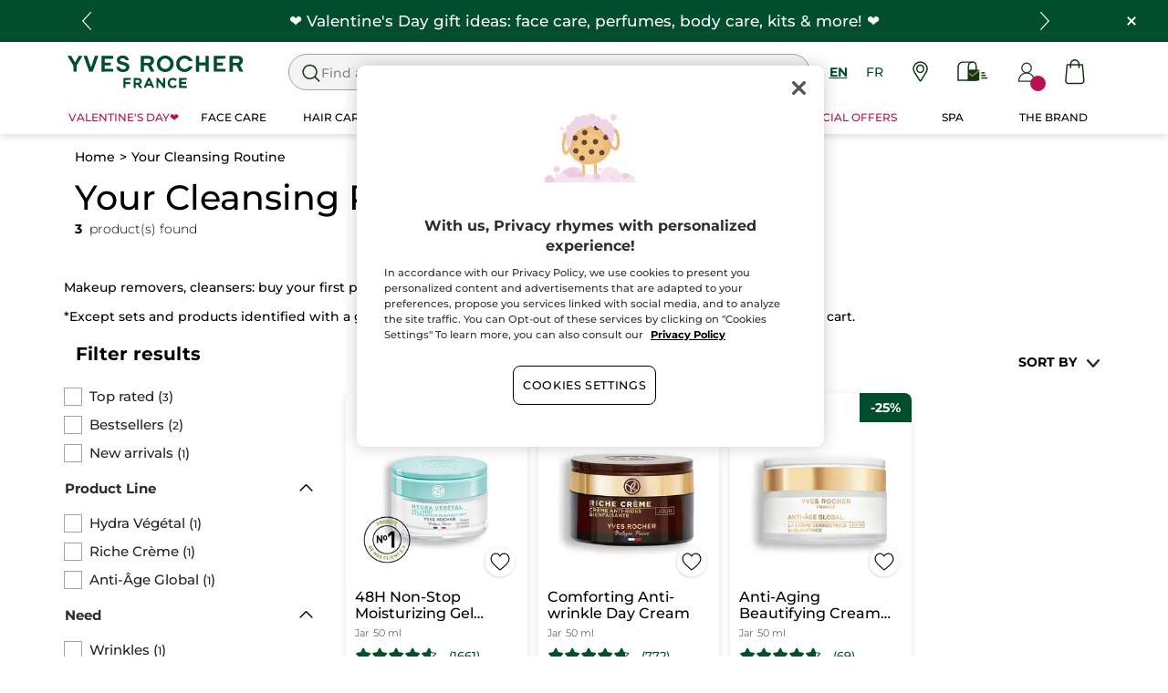

--- FILE ---
content_type: text/html;charset=UTF-8
request_url: https://www.yvesrocher.ca/en/your-cleansing-routine/c/animation-cleansing
body_size: 78004
content:
<!DOCTYPE html><html lang="en"
      xmlns="http://www.w3.org/1999/xhtml"
><head><style>
    /* Prevent Flash of Unstyled Content */
    body {
        visibility: hidden;
        opacity: 0;
        transition: opacity 0.3s ease-in;
    }
    body.loaded {
        visibility: visible;
        opacity: 1;
    }
</style><link rel="preload" href="/css/0dbc5fe8/index.css" as="style"><link rel="stylesheet" href="/css/0dbc5fe8/index.css"
      media="print"
      onload="this.media='all'"><noscript><link rel="stylesheet" href="/css/0dbc5fe8/index.css"><style>.js-modal { pointer-events: initial; }</style></noscript><script>
    document.addEventListener("DOMContentLoaded", () => {
        document.body?.classList.add('loaded');
    });
</script><link rel="preconnect"
          href="https://medias.yvesrocher.ca"
    ><link rel="preconnect" href="https://cdn.cookielaw.org"><link rel="preconnect" href="https://apps.bazaarvoice.com"><link rel="preconnect" href="https://network-eu-a.bazaarvoice.com"><link rel="preconnect" href="https://www.googletagmanager.com"><link rel="preconnect" href="https://code.jquery.com"><link rel="preconnect" href="http://cdnjs.cloudfare.com"><script>
        /*<![CDATA[*/
        window.isDataLayerFirstVersionEnable = false;
        window.isDataLayerSecondVersionEnable = false;
        /*]]>*/
    </script><script>
    /*<![CDATA[*/
    window.isDataLayerFirstVersionEnable = true;
    if (typeof data === 'undefined') {
      let data;
    }
    data = JSON.parse("{\"event\":\"initialization\",\"profile\":\"prod\",\"meta\":{\"title\":\"Your Cleansing Routine - Yves Rocher\",\"h1\":\"Your Cleansing Routine\",\"description\":\"Your Cleansing Routine explore all the products developed by Yves Rocher and discover all the benefits of Botanical Beauty.\",\"robots\":\"index, follow\",\"hrefLangs\":[{\"href\":\"https:\/\/www.yvesrocher.ca\/en\/your-cleansing-routine\/c\/animation-cleansing\",\"lang\":\"en\",\"country\":\"CA\"},{\"href\":\"https:\/\/www.yvesrocher.ca\/fr\/votre-routine-de-soins-nettoyants\/c\/animation-cleansing\",\"lang\":\"fr\",\"country\":\"CA\"}]},\"label\":\"categorypage\",\"components\":{\"gricontextmediacomponent-perm_usca_b_footer_social-media-instagram\":{\"uid\":\"cmsitem_00161211\",\"typeCode\":\"GrIconTextMediaComponent\",\"name\":\"PERM_USCA_B_Footer_social-media-instagram\",\"cmsCacheKey\":1015341307,\"position\":\"Section1\",\"container\":false,\"icon\":{\"code\":\"yr.usca-icon-instagram\",\"mime\":\"image\/svg+xml\",\"url\":\"\/medias\/yr.usca-icon-instagram.svg?context\\[base64]\"},\"link\":{\"uid\":\"cmsitem_00161209\",\"uuid\":\"eyJpdGVtSWQiOiJjbXNpdGVtXzAwMTYxMjA5IiwiY2F0YWxvZ0lkIjoiWVItVVNDQS1jb250ZW50LWNhdGFsb2ciLCJjYXRhbG9nVmVyc2lvbiI6Ik9ubGluZSJ9\",\"typeCode\":\"GrWrapLinkComponent\",\"name\":\"PERM_L_social-media-instagram\",\"cmsCacheKey\":847961867,\"position\":\"Section1\",\"container\":false,\"url\":\"https:\/\/www.instagram.com\/yvesrochercanada\/\",\"target\":\"NEWWINDOW\",\"atomic\":false,\"componentType\":\"grwraplink\",\"path\":\"cms\/grwraplink\"},\"advanceStyles\":{\"CSS__max-height__S\":{\"uid\":\"CSS__max-height__S\",\"uuid\":\"eyJpdGVtSWQiOiJDU1NfX21heC1oZWlnaHRfX1MiLCJjYXRhbG9nSWQiOiJZUi1VU0NBLWNvbnRlbnQtY2F0YWxvZyIsImNhdGFsb2dWZXJzaW9uIjoiT25saW5lIn0\\u003d\",\"typeCode\":\"AdvanceStyleComponent\",\"name\":\"max-height_S\",\"cmsCacheKey\":-1893246464,\"position\":\"Section1\",\"container\":false,\"classes\":\"max-height_S\",\"atomic\":false,\"componentType\":\"advancestyle\",\"path\":\"cms\/advancestyle\"},\"CSS__max-width__S\":{\"uid\":\"CSS__max-width__S\",\"uuid\":\"eyJpdGVtSWQiOiJDU1NfX21heC13aWR0aF9fUyIsImNhdGFsb2dJZCI6IllSLVVTQ0EtY29udGVudC1jYXRhbG9nIiwiY2F0YWxvZ1ZlcnNpb24iOiJPbmxpbmUifQ\\u003d\\u003d\",\"typeCode\":\"AdvanceStyleComponent\",\"name\":\"CSS__max-width__S\",\"cmsCacheKey\":463265597,\"position\":\"Section1\",\"container\":false,\"classes\":\"max-width_S\",\"atomic\":false,\"componentType\":\"advancestyle\",\"path\":\"cms\/advancestyle\"},\"CSS__margin__l-M\":{\"uid\":\"CSS__margin__l-M\",\"uuid\":\"eyJpdGVtSWQiOiJDU1NfX21hcmdpbl9fbC1NIiwiY2F0YWxvZ0lkIjoiWVItVVNDQS1jb250ZW50LWNhdGFsb2ciLCJjYXRhbG9nVmVyc2lvbiI6Ik9ubGluZSJ9\",\"typeCode\":\"AdvanceStyleComponent\",\"name\":\"CSS__margin__l-M\",\"cmsCacheKey\":-2005398506,\"position\":\"Section1\",\"container\":false,\"classes\":\"m-l_M\",\"atomic\":false,\"componentType\":\"advancestyle\",\"path\":\"cms\/advancestyle\"},\"CSS__margin__r-M\":{\"uid\":\"CSS__margin__r-M\",\"uuid\":\"eyJpdGVtSWQiOiJDU1NfX21hcmdpbl9fci1NIiwiY2F0YWxvZ0lkIjoiWVItVVNDQS1jb250ZW50LWNhdGFsb2ciLCJjYXRhbG9nVmVyc2lvbiI6Ik9ubGluZSJ9\",\"typeCode\":\"AdvanceStyleComponent\",\"name\":\"CSS__margin__r-M\",\"cmsCacheKey\":358626506,\"position\":\"Section1\",\"container\":false,\"classes\":\"m-r_M\",\"atomic\":false,\"componentType\":\"advancestyle\",\"path\":\"cms\/advancestyle\"},\"CSS__margin__b-M\":{\"uid\":\"CSS__margin__b-M\",\"uuid\":\"eyJpdGVtSWQiOiJDU1NfX21hcmdpbl9fYi1NIiwiY2F0YWxvZ0lkIjoiWVItVVNDQS1jb250ZW50LWNhdGFsb2ciLCJjYXRhbG9nVmVyc2lvbiI6Ik9ubGluZSJ9\",\"typeCode\":\"AdvanceStyleComponent\",\"name\":\"CSS__margin__b-M\",\"cmsCacheKey\":174842494,\"position\":\"Section1\",\"container\":false,\"classes\":\"m-b_M\",\"atomic\":false,\"componentType\":\"advancestyle\",\"path\":\"cms\/advancestyle\"}},\"atomic\":false,\"componentType\":\"gricontextmedia\",\"path\":\"cms\/gricontextmedia\"},\"grwidebannercomponent-yr.ca_wb_40-off-haircare-ra02-2026\":{\"uid\":\"cmsitem_00585251\",\"typeCode\":\"GrWideBannerComponent\",\"name\":\"yr.CA_WB_40-Off-HairCare-RA02-2026\",\"cmsCacheKey\":1493606358,\"position\":\"Section1\",\"container\":false,\"text\":\"\\u003cp class\\u003d\\\"m_0\\\"\\u003e\\u003cspan class\\u003d\\\"tab_text_XL text_S\\\"\\u003e\\u003cstrong\\u003e\u26A1FLASH OFFER\\u003c\/strong\\u003e: 40% off the Hair Care Repair range before they\\u0027re gone!\u00A0\u26A1\\u003c\/span\\u003e\\u003c\/p\\u003e\",\"url\":\"\/en\/hair-care\/hair-concern\/repair\/c\/52200\",\"backgroundColor\":\"#014e2e\",\"atomic\":false,\"componentType\":\"grwidebanner\",\"path\":\"cms\/grwidebanner\"},\"product-list\":{\"typeCode\":\"product-list\",\"cmsCacheKey\":0,\"position\":\"Section1\",\"container\":false,\"searchResult\":{\"category\":{\"code\":\"animation-cleansing\",\"description\":\"\\u003cp\\u003eMakeup removers, cleansers: buy your first product, get the 2nd at $1 sitewide*\\u003c\/p\\u003e\\n\\u003cp\\u003e*Except sets and products identified with a green dot. Offer valid on the cheapest eligible product(s) added to the cart.\\u003c\/p\\u003e\",\"grHreflangs\":[{\"href\":\"https:\/\/www.yvesrocher.ca\/en\/your-cleansing-routine\/c\/animation-cleansing\",\"lang\":\"en\",\"country\":\"CA\"},{\"href\":\"https:\/\/www.yvesrocher.ca\/fr\/votre-routine-de-soins-nettoyants\/c\/animation-cleansing\",\"lang\":\"fr\",\"country\":\"CA\"}],\"grNameHtml\":\"Your Cleansing Routine\",\"name\":\"Your Cleansing Routine\",\"url\":\"\/en\/your-cleansing-routine\/c\/animation-cleansing\",\"grType\":\"PROMOTION\",\"grRobots\":\"index, follow\",\"grBreadcrumbVisibility\":true,\"grMkpPromotion\":false},\"facets\":[{\"category\":false,\"grDisplayMode\":\"CHECK_BOX\",\"multiSelect\":true,\"priority\":0,\"values\":[{\"count\":3,\"name\":\"Top rated\",\"query\":{\"query\":{\"value\":\"null:cf__top_rated:Top rated\"}},\"selected\":false,\"priority\":0}],\"code\":\"cf__top_rated\",\"pinnedToTop\":true},{\"category\":false,\"grDisplayMode\":\"CHECK_BOX\",\"multiSelect\":true,\"priority\":0,\"values\":[{\"count\":2,\"name\":\"Bestsellers\",\"query\":{\"query\":{\"value\":\"null:cf__bestseller:Bestsellers\"}},\"selected\":false,\"priority\":0}],\"code\":\"cf__bestseller\",\"pinnedToTop\":true},{\"category\":false,\"grDisplayMode\":\"CHECK_BOX\",\"multiSelect\":true,\"priority\":0,\"values\":[{\"count\":1,\"name\":\"New arrivals\",\"query\":{\"query\":{\"value\":\"null:cf__new:New arrivals\"}},\"selected\":false,\"priority\":0}],\"code\":\"cf__new\",\"pinnedToTop\":true},{\"category\":false,\"grDisplayMode\":\"CHECK_BOX\",\"multiSelect\":true,\"name\":\"Product Line\",\"priority\":0,\"values\":[{\"count\":1,\"name\":\"Hydra V\u00E9g\u00E9tal\",\"query\":{\"query\":{\"value\":\"null:cf__productline:Hydra V\u00E9g\u00E9tal\"}},\"selected\":false,\"priority\":0},{\"count\":1,\"name\":\"Riche Cr\u00E8me\",\"query\":{\"query\":{\"value\":\"null:cf__productline:Riche Cr\u00E8me\"}},\"selected\":false,\"priority\":0},{\"count\":1,\"name\":\"Anti-\u00C2ge Global\",\"query\":{\"query\":{\"value\":\"null:cf__productline:Antiv__\u00C2ge Global\"}},\"selected\":false,\"priority\":0}],\"code\":\"cf__productline\",\"pinnedToTop\":false},{\"category\":false,\"grDisplayMode\":\"CHECK_BOX\",\"multiSelect\":true,\"name\":\"Need\",\"priority\":0,\"values\":[{\"count\":1,\"name\":\"Wrinkles\",\"query\":{\"query\":{\"value\":\"null:cf__attr_need:Wrinkles\"}},\"selected\":false,\"priority\":0},{\"count\":1,\"name\":\"Anti-aging\",\"query\":{\"query\":{\"value\":\"null:cf__attr_need:Antiv__aging\"}},\"selected\":false,\"priority\":0}],\"code\":\"cf__attr_need\",\"pinnedToTop\":false},{\"category\":false,\"grDisplayMode\":\"RANGE\",\"multiSelect\":false,\"name\":\"Price\",\"priority\":0,\"values\":[{\"count\":3,\"name\":\"29.95-29.95-47.21-47.21\",\"query\":{\"query\":{\"value\":\":salePriceValue:29.95-29.95-47.21-47.21\"}},\"selected\":false}],\"code\":\"salePriceValue\",\"pinnedToTop\":false},{\"category\":false,\"grDisplayMode\":\"CHECK_BOX\",\"multiSelect\":true,\"name\":\"Brand\",\"priority\":0,\"values\":[{\"count\":3,\"name\":\"Yves Rocher\",\"query\":{\"query\":{\"value\":\"null:gf__brand:Yves Rocher\"}},\"selected\":false,\"priority\":0}],\"code\":\"gf__brand\",\"pinnedToTop\":false},{\"category\":false,\"grDisplayMode\":\"CHECK_BOX\",\"multiSelect\":true,\"name\":\"Product Type\",\"priority\":0,\"values\":[{\"count\":3,\"name\":\"Day cream\",\"query\":{\"query\":{\"value\":\"null:cf__attr_product_type:Day cream\"}},\"selected\":false,\"priority\":0}],\"code\":\"cf__attr_product_type\",\"pinnedToTop\":false},{\"category\":false,\"grDisplayMode\":\"CHECK_BOX\",\"multiSelect\":true,\"name\":\"Skin Type\",\"priority\":0,\"values\":[{\"count\":3,\"name\":\"Every skin type\",\"query\":{\"query\":{\"value\":\"null:cf__attr_skin_type:Every skin type\"}},\"selected\":false,\"priority\":0}],\"code\":\"cf__attr_skin_type\",\"pinnedToTop\":false},{\"category\":false,\"grDisplayMode\":\"CHECK_BOX\",\"multiSelect\":true,\"name\":\"Texture\",\"priority\":0,\"values\":[{\"count\":3,\"name\":\"Cream\",\"query\":{\"query\":{\"value\":\"null:cf__attr_texture:Cream\"}},\"selected\":false,\"priority\":0}],\"code\":\"cf__attr_texture\",\"pinnedToTop\":false},{\"category\":false,\"grDisplayMode\":\"CHECK_BOX\",\"multiSelect\":true,\"name\":\"Format\",\"priority\":0,\"values\":[{\"count\":3,\"name\":\"50 ml\",\"query\":{\"query\":{\"value\":\"null:cf__format:50 ml\"}},\"selected\":false,\"priority\":0}],\"code\":\"cf__format\",\"pinnedToTop\":false},{\"category\":false,\"grDisplayMode\":\"CHECK_BOX\",\"multiSelect\":true,\"name\":\"Anti-Aging\",\"priority\":0,\"values\":[{\"count\":2,\"name\":\"Wrinkles\",\"query\":{\"query\":{\"value\":\"null:cf__attr_anti_aging:Wrinkles\"}},\"selected\":false,\"priority\":0}],\"code\":\"cf__attr_anti_aging\",\"pinnedToTop\":false}],\"navigationBreadcrumbs\":[{\"name\":\"Your Cleansing Routine\",\"url\":\"\/en\/your-cleansing-routine\/c\/animation-cleansing\"}],\"pagination\":{\"currentPage\":0,\"totalPages\":1,\"totalResults\":3},\"products\":[{\"averageRating\":4.6,\"bvReview\":{\"averageOverallRating\":4.6,\"numReviews\":1661},\"code\":\"60237\",\"grOffer\":{\"advantage\":{},\"price\":{\"currencyIso\":\"CAD\",\"formattedValue\":\"$29,95\",\"value\":29.95}},\"grPackaging\":{\"container\":\"Jar\",\"formattedValue\":\"50 ml\"},\"grSEO\":{},\"maxOrderQuantity\":9,\"name\":\"48H Non-Stop Moisturizing Gel Cream\",\"numberOfReviews\":1661,\"picture\":{\"url\":\"https:\/\/medias.yvesrocher.ca\/medias\/60237-B.jpg?context\\u003dbWFzdGVyfHJvb3R8NzIxNDd8aW1hZ2UvanBlZ3xzeXNfbWFzdGVyL3Jvb3QvaDFlL2hhNS85ODczNjYyNDc2MzE4LzYwMjM3LUIuanBnfDFhOTA5MjhkYzYyYjE4YjA3NDUxNWQ0OGJkZjdjOWI5YTdhMTMyNjY3MGZlMzRiYWQ0Y2ZhZGQ4Y2ZlNzFjZWE\"},\"secondPicture\":{\"url\":\"https:\/\/medias.yvesrocher.ca\/medias\/?context\\u003dbWFzdGVyfGltYWdlc3w3NjUxNXxpbWFnZS9qcGVnfHN5c19tYXN0ZXIvaW1hZ2VzL2hjNC9oN2QvOTc4OTkxOTQ2MTQwNnxhNGJlYTU0NmM0OGE4YTVmZDNkOGJiYzc0MzBhYmMzNzMxNGNmYmMxM2VhMmM1NjJhYmMzYWZlY2VjZGEyN2Vi\"},\"price\":{\"currencyIso\":\"CAD\",\"formattedValue\":\"$29,95\",\"value\":29.95},\"productArea\":{\"label\":\"Bestseller\",\"labelHTML\":\"Bestseller\"},\"purchasable\":true,\"url\":\"https:\/\/www.yvesrocher.ca\/en\/face-care\/product-type\/day-cream\/48h-non-stop-moisturizing-gel-cream\/p\/60237\",\"grIsReplacedProduct\":false,\"grBrandHeroProduct\":false,\"grBrandHeroImage\":{},\"grRefCode\":\"59378\",\"alertable\":false,\"grMkpBrand\":\"Yves Rocher\",\"wishlistable\":true},{\"averageRating\":4.7,\"bvReview\":{\"averageOverallRating\":4.7,\"numReviews\":772},\"code\":\"26308\",\"grOffer\":{\"advantage\":{\"formattedValue\":\"25%\",\"value\":\"0.25\"},\"price\":{\"currencyIso\":\"CAD\",\"formattedValue\":\"$41,96\",\"value\":41.96}},\"grPackaging\":{\"container\":\"Jar\",\"formattedValue\":\"50 ml\"},\"grSEO\":{},\"maxOrderQuantity\":9,\"name\":\"Comforting Anti-wrinkle Day Cream\",\"numberOfReviews\":772,\"picture\":{\"url\":\"https:\/\/medias.yvesrocher.ca\/medias\/?context\\u003dbWFzdGVyfGltYWdlc3wyNjk0OTJ8aW1hZ2UvanBlZ3xzeXNfbWFzdGVyL2ltYWdlcy9oYzcvaDgxLzk3NzkyNzU3NTk2NDZ8OGMyZDUwMjY3MGQ5ZmQ5YTZjM2ZkM2M4NDIxZDU2NjZkMGE0NmNhNTlkMDc0MjBiZDAyZTQxNzJkNzdhMzdhOA\"},\"secondPicture\":{\"url\":\"https:\/\/medias.yvesrocher.ca\/medias\/?context\\u003dbWFzdGVyfGltYWdlc3w4NDE3MXxpbWFnZS9qcGVnfHN5c19tYXN0ZXIvaW1hZ2VzL2g4Zi9oMjUvOTc3OTI2ODIyMzAwNnw0ZjNiYTU5Mjg1NWY3YTYzNGY5MWExMjZmNjljZWFiNmMyZjVkY2E5NTE5NDdkMDUwM2I3MWVhOGJlYTliZDIw\"},\"price\":{\"currencyIso\":\"CAD\",\"formattedValue\":\"$55,95\",\"value\":55.95},\"purchasable\":true,\"url\":\"https:\/\/www.yvesrocher.ca\/en\/face-care\/product-type\/day-cream\/comforting-anti-wrinkle-day-cream\/p\/26308\",\"grIsReplacedProduct\":false,\"grBrandHeroProduct\":false,\"grBrandHeroImage\":{},\"grRefCode\":\"64553\",\"alertable\":false,\"grMkpBrand\":\"Yves Rocher\",\"wishlistable\":true},{\"averageRating\":4.6,\"bvReview\":{\"averageOverallRating\":4.6,\"numReviews\":69},\"code\":\"97409\",\"grOffer\":{\"advantage\":{\"formattedValue\":\"25%\",\"value\":\"0.25\"},\"price\":{\"currencyIso\":\"CAD\",\"formattedValue\":\"$47,21\",\"value\":47.21}},\"grPackaging\":{\"container\":\"Jar\",\"formattedValue\":\"50 ml\"},\"grSEO\":{},\"maxOrderQuantity\":9,\"name\":\"Anti-Aging Beautifying Cream All Skin Types - Day\",\"numberOfReviews\":69,\"picture\":{\"url\":\"https:\/\/medias.yvesrocher.ca\/medias\/?context\\u003dbWFzdGVyfGltYWdlc3wxOTU5MTd8aW1hZ2UvanBlZ3xzeXNfbWFzdGVyL2ltYWdlcy9oMDgvaGQ5LzEwMjE5OTQ4OTY1OTE4fDhhY2M0NWI1YjNkZmMxNDJkMzY0ZjE0NTAwMzRkYzFlM2I3NmE0ZmMxM2YwZDEyNjRkMjIzMWJhMjlkZmJmYWM\"},\"secondPicture\":{\"url\":\"https:\/\/medias.yvesrocher.ca\/medias\/?context\\u003dbWFzdGVyfGltYWdlc3wxOTMzNDd8aW1hZ2UvanBlZ3xzeXNfbWFzdGVyL2ltYWdlcy9oNWIvaGQ4LzEwMjE5OTQ4OTAwMzgyfDhkZWY5NzgwNjBjNDBjYzhhM2E0OTc3ZmRjMTRlNjM4ZDUwM2QwNDFmNjY4OTY3YTMwMWRiNTJhNGJmNWI3OTI\"},\"price\":{\"currencyIso\":\"CAD\",\"formattedValue\":\"$62,95\",\"value\":62.95},\"productArea\":{\"label\":\"New\",\"labelHTML\":\"New\"},\"purchasable\":true,\"url\":\"https:\/\/www.yvesrocher.ca\/en\/face-care\/skin-type\/all-skin-types\/anti-aging-beautifying-cream-all-skin-types-day\/p\/97409\",\"grIsReplacedProduct\":false,\"grBrandHeroProduct\":false,\"grBrandHeroImage\":{},\"grRefCode\":\"97068\",\"alertable\":false,\"grMkpBrand\":\"Yves Rocher\",\"wishlistable\":true}],\"sorts\":[{\"code\":\"sfs__price-desc\",\"name\":\"Price (+\/-)\",\"selected\":false},{\"code\":\"sfs__price-asc\",\"name\":\"Price (-\/+)\",\"selected\":false},{\"code\":\"sfs__isDiscount-desc\",\"name\":\"discounted\",\"selected\":false},{\"code\":\"cs__rating-desc\",\"name\":\"Note\",\"selected\":false},{\"code\":\"relevance\",\"name\":\"Relevance\",\"selected\":true}],\"netLinking\":[{\"code\":\"sales-promotion\",\"name\":\"Sales\",\"url\":\"\/en\/sales\/c\/sales-promotion\",\"grMkpPromotion\":false},{\"code\":\"christmas-gift-ideas\",\"name\":\"Holiday boutique\",\"url\":\"\/en\/holiday-boutique\/c\/christmas-gift-ideas\",\"grMkpPromotion\":false},{\"code\":\"valentines-day\",\"name\":\"Valentine\\u0027s Day\",\"url\":\"\/en\/valentine-s-day\/c\/valentines-day\",\"grMkpPromotion\":false},{\"code\":\"winter-care-routine\",\"name\":\"Take care of your skin\",\"url\":\"\/en\/take-care-of-your-skin\/c\/winter-care-routine\",\"grMkpPromotion\":false},{\"code\":\"spring-break-selection\",\"name\":\"My Spring selection\",\"url\":\"\/en\/my-spring-selection\/c\/spring-break-selection\",\"grMkpPromotion\":false},{\"code\":\"new-products\",\"name\":\"New Products\",\"url\":\"\/en\/new-products\/c\/new-products\",\"grMkpPromotion\":false},{\"code\":\"healthy-glow-routine\",\"name\":\"My healthy glow routine\",\"url\":\"\/en\/my-healthy-glow-routine\/c\/healthy-glow-routine\",\"grMkpPromotion\":false},{\"code\":\"PERM_offre2em-un-dollar\",\"url\":\"\/en\/c\/PERM_offre2em-un-dollar\",\"grMkpPromotion\":false}],\"tracking\":{\"trackId\":\"edbfd96e-1544-4502-b5b2-275db35717ad\",\"payload\":\"TRo8yFe1Eb1Fn5FcJyA2FNC3ldcZrJ1JI+bHcCLZ872AJdSVn+5njSdKuWbDwnC0GE2hNSGT3tkeSUuaZWGXFMI5hp\/[base64]\/x3ukh18UnHseh\/d1qijCqsvkkqLR5L42VtuEo\/l2IBEAEvFKhbeYukWggjtirk1vZxBxmgL54gyh3\/YiGgpoJo0fw1ou+lDJwks\/N3FHBIawS4ZC\/zzRmoJK8C6ir5urQs77OQ5iun\/bwrZnAf3iobi\/DO8V2FSAYhY+lPcg3fgqChSFfVt6atJxKKiPwNGG3pUfzxEP6TzZapyWx9SoatnWjv0VJhD1Cw+kaDVdy\/oYPV2VjKJQ2Li8fyFu0lfkpaR5joj0tYO19DUXBht3vze6g2HsIpQSQHr+qT5Olz0MDBUbctH1eJKwJ0XEORRV7CXmOyvHtvXoRvBejUp7\/4xWYC3dmlYlwOkmTHBDzcUNSlvZrc6t2N2O6qaLV4IE9F6X4ISuBRCmm4zArdf9BnirXgpjDz5Wk\/2\/NeKs9nPKBpLn\/b8VnxzuYXcNF7LyN2LjDc3U4+NvizlssUG05HO1G\/BXlcKwZI0jPZRAUaCJa58sDyR8Y\/AmRa5hvWYOSfFh0KX38DQ+MJ9uYmj0+TFs1z+v8wF6dVIhpnU9qFOtUD5IgG8FL\/vTKFbT6XYw73wbRjzn4O6Ftb+Idy7gYCXf1s094H7G0+qAPBE3rUihrqT13qfPHGf2QFv+zPpFdfzWmHsGJmY6oHUg\/aEnmNz7SQitRye+6XJSkvBr94K5HDZgi6zPK8C8daBdpoT3iJJqCfXMboOR\/W6EEbgu0Sf+POCwE9dteuFRirByXvkWdI+Lxir\/Lq8UGtMAUTaSSZmZcGm\/l2IaAz\/tOKl6lVJEDhWLZEozs1ISg8iDBVwh1FY0im0VYny2NptnDtvegzaGkYaS\/[base64]\/jTajDWaD63mbaiGsHDNZNO7bSIqSzhm75fuwoEkyXcw1Fq+TIOzyAi6YWqOXNPsI9dpBAY6MkkRRs5BV9cHY1yqwed4c2vI\/suR9nigqUgLm6nd6WzShh8WWDyu00EEsfgwMyW7Dt6HlxA793II8bi\/9DW+CCOe9zSMbvrpXs9IwT4GIetmkQe8o2LELtkHPMfrXTJyuDmDRByaKkPYFtVwob+gKMDg\/MnCJtAOhbvijxG0rXOJlSSSwxRpRJXayjm\/d\/HJzcRQfSQ1KUTlf0XN79BpmFHd\/PBLTQ4xTV8IhDksJ0DZ0QEUo4o2m4dOxKBGJ1YF3BWi0QBKLThNEbHQSeAA39Ye6JHI\/YJTlgErevzJ+Y2KSodHoCHz8PrqaIOLZdf+XPKNfcaqIR+NUw9F+vJ72LDONwqPZCO8\/0ovg5PuWEbdJJhKBVKn7ox8yptfUAvKGTArvsStib7Q8+SSS47N\/0ofZ2dS\/v\/Uz\/ducb5AJTPg4ZilzyflJB\/[base64]\/C1gA7oj6vnaTlI76KwRS3HzU6mIrA4yDkUJ2d7\/6omR7CJeKcHL6EkZY7s1UCk3AolIrnxEPsHup21soah0WnJTXmozq6r7LoxhkIp1qXfy1Qdmyy79QKocSPAdNw8QAUkxDH19x2No+J6lGtBgRBPgyd2Rq3JqicpsJmElq29CDjFDRSbz6i6yzcwhg3Box6xJy20bwAx\/920u9aF3mCJlpy4nA4oN2inn0j6x\/0qOBQdrnCYDD3jSh5TCy\/XiADKZk65WstzSJ+Z7shDbrOgiRCvANcqL3NAurkozwIVYGc+VNx9thrCbNbR\/ZboW9UGeJuWStzUSMl\/MarZ1vQwVi4XEQkRcrIWNxgUce9qffwrzr6ai7mnSjzjM2a2SzRpIUp3AY19Hg+K089cXfqK5GDfYiqc1C5B6uRsFYaC79wO6S4HJ\/Jr7Cl\/zgCryOEo71sauIX6jL9\/rvVKDDz70Xg53fxMLNNnnVoq9fAj7dF+9Io4uwElbVyeHbUQiDPw0HC94Y1pqBZxzYeXvUlzYn8p4F9EFNhhuPsw8WqO766+0t79drWUugJD8kZF+Ufge1ffcnKP+ETqxt9aqwbt3Km12GwL9WGCI6dNFp5I28VlX1LBIJvombtDKiCiLYAZ\/HEK82+R0CykBwdKhHeidkic\/2ukq6+kXKxlVCzhGwW7JbSuPORkvIA1q0hN+me\/buWe0qDogj9BeNBblTInkPi5rZS5TDM8xwCSWilhJV7H84lj\/zb7YS+ETI4FNlOYb2aRO\/NgN\/niFymsT4\/JNSSppgbGGIAHQThrDJR1QqFPE+87YtmPgVvca1PQ6aTjDxeootyGESeSClVtDNqB6gJWAZof8LdEcOjjJYtlRtaDnGrp1OGhxdEsR4k9YFcz+GWs20egLthPDHLfDFx8Cu8aKeT\/7C+X64MizUsq1S2z1J3ZSBmJjiTKuX58RgbkJt+mwAs+CM+37GvBxeRuuP9gzUDWxuU5X7Ri2WYafIRQuUzkJP3kxstQlnH4II4X0\/2kt\/sdjGpx3JChZrHanl6xiiOErF3RG3uJAG1M75cyVtUeRKK8g9DCAMlqMTEMCCTjV1hD4VO\/lOysUDhSYwU4LN3rTtXkDL\/4DqtQ79IQyBC6pidndN9pcEHVLQJfk56hKyqr+a+mJDJ6NVVGsusUJl+8K2WCUnbWp37fdK5iAt37vIT8AID2t5cp+ICde0\\u003d\"},\"fromSensefuel\":true},\"categoryCode\":\"animation-cleansing\",\"paginationWidth\":5,\"facetsComponent\":{\"typeCode\":\"FacetsComponent\",\"cmsCacheKey\":0,\"position\":\"Section1\",\"container\":false,\"facets\":[{\"category\":false,\"grDisplayMode\":\"CHECK_BOX\",\"multiSelect\":true,\"priority\":0,\"values\":[{\"count\":3,\"name\":\"Top rated\",\"query\":{\"query\":{\"value\":\"null:cf__top_rated:Top rated\"}},\"selected\":false,\"priority\":0}],\"code\":\"cf__top_rated\",\"pinnedToTop\":true},{\"category\":false,\"grDisplayMode\":\"CHECK_BOX\",\"multiSelect\":true,\"priority\":0,\"values\":[{\"count\":2,\"name\":\"Bestsellers\",\"query\":{\"query\":{\"value\":\"null:cf__bestseller:Bestsellers\"}},\"selected\":false,\"priority\":0}],\"code\":\"cf__bestseller\",\"pinnedToTop\":true},{\"category\":false,\"grDisplayMode\":\"CHECK_BOX\",\"multiSelect\":true,\"priority\":0,\"values\":[{\"count\":1,\"name\":\"New arrivals\",\"query\":{\"query\":{\"value\":\"null:cf__new:New arrivals\"}},\"selected\":false,\"priority\":0}],\"code\":\"cf__new\",\"pinnedToTop\":true},{\"category\":false,\"grDisplayMode\":\"CHECK_BOX\",\"multiSelect\":true,\"name\":\"Product Line\",\"priority\":0,\"values\":[{\"count\":1,\"name\":\"Hydra V\u00E9g\u00E9tal\",\"query\":{\"query\":{\"value\":\"null:cf__productline:Hydra V\u00E9g\u00E9tal\"}},\"selected\":false,\"priority\":0},{\"count\":1,\"name\":\"Riche Cr\u00E8me\",\"query\":{\"query\":{\"value\":\"null:cf__productline:Riche Cr\u00E8me\"}},\"selected\":false,\"priority\":0},{\"count\":1,\"name\":\"Anti-\u00C2ge Global\",\"query\":{\"query\":{\"value\":\"null:cf__productline:Antiv__\u00C2ge Global\"}},\"selected\":false,\"priority\":0}],\"code\":\"cf__productline\",\"pinnedToTop\":false},{\"category\":false,\"grDisplayMode\":\"CHECK_BOX\",\"multiSelect\":true,\"name\":\"Need\",\"priority\":0,\"values\":[{\"count\":1,\"name\":\"Wrinkles\",\"query\":{\"query\":{\"value\":\"null:cf__attr_need:Wrinkles\"}},\"selected\":false,\"priority\":0},{\"count\":1,\"name\":\"Anti-aging\",\"query\":{\"query\":{\"value\":\"null:cf__attr_need:Antiv__aging\"}},\"selected\":false,\"priority\":0}],\"code\":\"cf__attr_need\",\"pinnedToTop\":false},{\"category\":false,\"grDisplayMode\":\"RANGE\",\"multiSelect\":false,\"name\":\"Price\",\"priority\":0,\"values\":[{\"count\":3,\"name\":\"29.95-29.95-47.21-47.21\",\"query\":{\"query\":{\"value\":\":salePriceValue:29.95-29.95-47.21-47.21\"}},\"selected\":false}],\"code\":\"salePriceValue\",\"pinnedToTop\":false},{\"category\":false,\"grDisplayMode\":\"CHECK_BOX\",\"multiSelect\":true,\"name\":\"Brand\",\"priority\":0,\"values\":[{\"count\":3,\"name\":\"Yves Rocher\",\"query\":{\"query\":{\"value\":\"null:gf__brand:Yves Rocher\"}},\"selected\":false,\"priority\":0}],\"code\":\"gf__brand\",\"pinnedToTop\":false},{\"category\":false,\"grDisplayMode\":\"CHECK_BOX\",\"multiSelect\":true,\"name\":\"Product Type\",\"priority\":0,\"values\":[{\"count\":3,\"name\":\"Day cream\",\"query\":{\"query\":{\"value\":\"null:cf__attr_product_type:Day cream\"}},\"selected\":false,\"priority\":0}],\"code\":\"cf__attr_product_type\",\"pinnedToTop\":false},{\"category\":false,\"grDisplayMode\":\"CHECK_BOX\",\"multiSelect\":true,\"name\":\"Skin Type\",\"priority\":0,\"values\":[{\"count\":3,\"name\":\"Every skin type\",\"query\":{\"query\":{\"value\":\"null:cf__attr_skin_type:Every skin type\"}},\"selected\":false,\"priority\":0}],\"code\":\"cf__attr_skin_type\",\"pinnedToTop\":false},{\"category\":false,\"grDisplayMode\":\"CHECK_BOX\",\"multiSelect\":true,\"name\":\"Texture\",\"priority\":0,\"values\":[{\"count\":3,\"name\":\"Cream\",\"query\":{\"query\":{\"value\":\"null:cf__attr_texture:Cream\"}},\"selected\":false,\"priority\":0}],\"code\":\"cf__attr_texture\",\"pinnedToTop\":false},{\"category\":false,\"grDisplayMode\":\"CHECK_BOX\",\"multiSelect\":true,\"name\":\"Format\",\"priority\":0,\"values\":[{\"count\":3,\"name\":\"50 ml\",\"query\":{\"query\":{\"value\":\"null:cf__format:50 ml\"}},\"selected\":false,\"priority\":0}],\"code\":\"cf__format\",\"pinnedToTop\":false},{\"category\":false,\"grDisplayMode\":\"CHECK_BOX\",\"multiSelect\":true,\"name\":\"Anti-Aging\",\"priority\":0,\"values\":[{\"count\":2,\"name\":\"Wrinkles\",\"query\":{\"query\":{\"value\":\"null:cf__attr_anti_aging:Wrinkles\"}},\"selected\":false,\"priority\":0}],\"code\":\"cf__attr_anti_aging\",\"pinnedToTop\":false}],\"priceRange\":[29.95,29.95,47.21,47.21],\"totalResults\":3,\"numberFacets\":0,\"breadcrumbs\":[],\"path\":\"spark\/product-list\/composition\/facets-wrapper\",\"atomic\":false,\"componentType\":\"facets\"},\"pagination\":{\"rangeStop\":0,\"rangeStart\":0,\"totalPages\":1,\"currentPage\":0,\"totalResults\":3.0},\"products\":[{\"averageRating\":4.6,\"bvReview\":{\"averageOverallRating\":4.6,\"numReviews\":1661},\"code\":\"60237\",\"grOffer\":{\"advantage\":{},\"price\":{\"currencyIso\":\"CAD\",\"formattedValue\":\"$29,95\",\"value\":29.95}},\"grPackaging\":{\"container\":\"Jar\",\"formattedValue\":\"50 ml\"},\"grSEO\":{},\"maxOrderQuantity\":9,\"name\":\"48H Non-Stop Moisturizing Gel Cream\",\"numberOfReviews\":1661,\"picture\":{\"url\":\"https:\/\/medias.yvesrocher.ca\/medias\/60237-B.jpg?context\\u003dbWFzdGVyfHJvb3R8NzIxNDd8aW1hZ2UvanBlZ3xzeXNfbWFzdGVyL3Jvb3QvaDFlL2hhNS85ODczNjYyNDc2MzE4LzYwMjM3LUIuanBnfDFhOTA5MjhkYzYyYjE4YjA3NDUxNWQ0OGJkZjdjOWI5YTdhMTMyNjY3MGZlMzRiYWQ0Y2ZhZGQ4Y2ZlNzFjZWE\"},\"secondPicture\":{\"url\":\"https:\/\/medias.yvesrocher.ca\/medias\/?context\\u003dbWFzdGVyfGltYWdlc3w3NjUxNXxpbWFnZS9qcGVnfHN5c19tYXN0ZXIvaW1hZ2VzL2hjNC9oN2QvOTc4OTkxOTQ2MTQwNnxhNGJlYTU0NmM0OGE4YTVmZDNkOGJiYzc0MzBhYmMzNzMxNGNmYmMxM2VhMmM1NjJhYmMzYWZlY2VjZGEyN2Vi\"},\"price\":{\"currencyIso\":\"CAD\",\"formattedValue\":\"$29,95\",\"value\":29.95},\"productArea\":{\"label\":\"Bestseller\",\"labelHTML\":\"Bestseller\"},\"purchasable\":true,\"url\":\"https:\/\/www.yvesrocher.ca\/en\/face-care\/product-type\/day-cream\/48h-non-stop-moisturizing-gel-cream\/p\/60237\",\"grIsReplacedProduct\":false,\"grBrandHeroProduct\":false,\"grBrandHeroImage\":{},\"grRefCode\":\"59378\",\"alertable\":false,\"grMkpBrand\":\"Yves Rocher\",\"wishlistable\":true},{\"averageRating\":4.7,\"bvReview\":{\"averageOverallRating\":4.7,\"numReviews\":772},\"code\":\"26308\",\"grOffer\":{\"advantage\":{\"formattedValue\":\"25%\",\"value\":\"0.25\"},\"price\":{\"currencyIso\":\"CAD\",\"formattedValue\":\"$41,96\",\"value\":41.96}},\"grPackaging\":{\"container\":\"Jar\",\"formattedValue\":\"50 ml\"},\"grSEO\":{},\"maxOrderQuantity\":9,\"name\":\"Comforting Anti-wrinkle Day Cream\",\"numberOfReviews\":772,\"picture\":{\"url\":\"https:\/\/medias.yvesrocher.ca\/medias\/?context\\u003dbWFzdGVyfGltYWdlc3wyNjk0OTJ8aW1hZ2UvanBlZ3xzeXNfbWFzdGVyL2ltYWdlcy9oYzcvaDgxLzk3NzkyNzU3NTk2NDZ8OGMyZDUwMjY3MGQ5ZmQ5YTZjM2ZkM2M4NDIxZDU2NjZkMGE0NmNhNTlkMDc0MjBiZDAyZTQxNzJkNzdhMzdhOA\"},\"secondPicture\":{\"url\":\"https:\/\/medias.yvesrocher.ca\/medias\/?context\\u003dbWFzdGVyfGltYWdlc3w4NDE3MXxpbWFnZS9qcGVnfHN5c19tYXN0ZXIvaW1hZ2VzL2g4Zi9oMjUvOTc3OTI2ODIyMzAwNnw0ZjNiYTU5Mjg1NWY3YTYzNGY5MWExMjZmNjljZWFiNmMyZjVkY2E5NTE5NDdkMDUwM2I3MWVhOGJlYTliZDIw\"},\"price\":{\"currencyIso\":\"CAD\",\"formattedValue\":\"$55,95\",\"value\":55.95},\"purchasable\":true,\"url\":\"https:\/\/www.yvesrocher.ca\/en\/face-care\/product-type\/day-cream\/comforting-anti-wrinkle-day-cream\/p\/26308\",\"grIsReplacedProduct\":false,\"grBrandHeroProduct\":false,\"grBrandHeroImage\":{},\"grRefCode\":\"64553\",\"alertable\":false,\"grMkpBrand\":\"Yves Rocher\",\"wishlistable\":true},{\"averageRating\":4.6,\"bvReview\":{\"averageOverallRating\":4.6,\"numReviews\":69},\"code\":\"97409\",\"grOffer\":{\"advantage\":{\"formattedValue\":\"25%\",\"value\":\"0.25\"},\"price\":{\"currencyIso\":\"CAD\",\"formattedValue\":\"$47,21\",\"value\":47.21}},\"grPackaging\":{\"container\":\"Jar\",\"formattedValue\":\"50 ml\"},\"grSEO\":{},\"maxOrderQuantity\":9,\"name\":\"Anti-Aging Beautifying Cream All Skin Types - Day\",\"numberOfReviews\":69,\"picture\":{\"url\":\"https:\/\/medias.yvesrocher.ca\/medias\/?context\\u003dbWFzdGVyfGltYWdlc3wxOTU5MTd8aW1hZ2UvanBlZ3xzeXNfbWFzdGVyL2ltYWdlcy9oMDgvaGQ5LzEwMjE5OTQ4OTY1OTE4fDhhY2M0NWI1YjNkZmMxNDJkMzY0ZjE0NTAwMzRkYzFlM2I3NmE0ZmMxM2YwZDEyNjRkMjIzMWJhMjlkZmJmYWM\"},\"secondPicture\":{\"url\":\"https:\/\/medias.yvesrocher.ca\/medias\/?context\\u003dbWFzdGVyfGltYWdlc3wxOTMzNDd8aW1hZ2UvanBlZ3xzeXNfbWFzdGVyL2ltYWdlcy9oNWIvaGQ4LzEwMjE5OTQ4OTAwMzgyfDhkZWY5NzgwNjBjNDBjYzhhM2E0OTc3ZmRjMTRlNjM4ZDUwM2QwNDFmNjY4OTY3YTMwMWRiNTJhNGJmNWI3OTI\"},\"price\":{\"currencyIso\":\"CAD\",\"formattedValue\":\"$62,95\",\"value\":62.95},\"productArea\":{\"label\":\"New\",\"labelHTML\":\"New\"},\"purchasable\":true,\"url\":\"https:\/\/www.yvesrocher.ca\/en\/face-care\/skin-type\/all-skin-types\/anti-aging-beautifying-cream-all-skin-types-day\/p\/97409\",\"grIsReplacedProduct\":false,\"grBrandHeroProduct\":false,\"grBrandHeroImage\":{},\"grRefCode\":\"97068\",\"alertable\":false,\"grMkpBrand\":\"Yves Rocher\",\"wishlistable\":true}],\"breadcrumbs\":[],\"facets\":[{\"category\":false,\"grDisplayMode\":\"CHECK_BOX\",\"multiSelect\":true,\"priority\":0,\"values\":[{\"count\":3,\"name\":\"Top rated\",\"query\":{\"query\":{\"value\":\"null:cf__top_rated:Top rated\"}},\"selected\":false,\"priority\":0}],\"code\":\"cf__top_rated\",\"pinnedToTop\":true},{\"category\":false,\"grDisplayMode\":\"CHECK_BOX\",\"multiSelect\":true,\"priority\":0,\"values\":[{\"count\":2,\"name\":\"Bestsellers\",\"query\":{\"query\":{\"value\":\"null:cf__bestseller:Bestsellers\"}},\"selected\":false,\"priority\":0}],\"code\":\"cf__bestseller\",\"pinnedToTop\":true},{\"category\":false,\"grDisplayMode\":\"CHECK_BOX\",\"multiSelect\":true,\"priority\":0,\"values\":[{\"count\":1,\"name\":\"New arrivals\",\"query\":{\"query\":{\"value\":\"null:cf__new:New arrivals\"}},\"selected\":false,\"priority\":0}],\"code\":\"cf__new\",\"pinnedToTop\":true},{\"category\":false,\"grDisplayMode\":\"CHECK_BOX\",\"multiSelect\":true,\"name\":\"Product Line\",\"priority\":0,\"values\":[{\"count\":1,\"name\":\"Hydra V\u00E9g\u00E9tal\",\"query\":{\"query\":{\"value\":\"null:cf__productline:Hydra V\u00E9g\u00E9tal\"}},\"selected\":false,\"priority\":0},{\"count\":1,\"name\":\"Riche Cr\u00E8me\",\"query\":{\"query\":{\"value\":\"null:cf__productline:Riche Cr\u00E8me\"}},\"selected\":false,\"priority\":0},{\"count\":1,\"name\":\"Anti-\u00C2ge Global\",\"query\":{\"query\":{\"value\":\"null:cf__productline:Antiv__\u00C2ge Global\"}},\"selected\":false,\"priority\":0}],\"code\":\"cf__productline\",\"pinnedToTop\":false},{\"category\":false,\"grDisplayMode\":\"CHECK_BOX\",\"multiSelect\":true,\"name\":\"Need\",\"priority\":0,\"values\":[{\"count\":1,\"name\":\"Wrinkles\",\"query\":{\"query\":{\"value\":\"null:cf__attr_need:Wrinkles\"}},\"selected\":false,\"priority\":0},{\"count\":1,\"name\":\"Anti-aging\",\"query\":{\"query\":{\"value\":\"null:cf__attr_need:Antiv__aging\"}},\"selected\":false,\"priority\":0}],\"code\":\"cf__attr_need\",\"pinnedToTop\":false},{\"category\":false,\"grDisplayMode\":\"RANGE\",\"multiSelect\":false,\"name\":\"Price\",\"priority\":0,\"values\":[{\"count\":3,\"name\":\"29.95-29.95-47.21-47.21\",\"query\":{\"query\":{\"value\":\":salePriceValue:29.95-29.95-47.21-47.21\"}},\"selected\":false}],\"code\":\"salePriceValue\",\"pinnedToTop\":false},{\"category\":false,\"grDisplayMode\":\"CHECK_BOX\",\"multiSelect\":true,\"name\":\"Brand\",\"priority\":0,\"values\":[{\"count\":3,\"name\":\"Yves Rocher\",\"query\":{\"query\":{\"value\":\"null:gf__brand:Yves Rocher\"}},\"selected\":false,\"priority\":0}],\"code\":\"gf__brand\",\"pinnedToTop\":false},{\"category\":false,\"grDisplayMode\":\"CHECK_BOX\",\"multiSelect\":true,\"name\":\"Product Type\",\"priority\":0,\"values\":[{\"count\":3,\"name\":\"Day cream\",\"query\":{\"query\":{\"value\":\"null:cf__attr_product_type:Day cream\"}},\"selected\":false,\"priority\":0}],\"code\":\"cf__attr_product_type\",\"pinnedToTop\":false},{\"category\":false,\"grDisplayMode\":\"CHECK_BOX\",\"multiSelect\":true,\"name\":\"Skin Type\",\"priority\":0,\"values\":[{\"count\":3,\"name\":\"Every skin type\",\"query\":{\"query\":{\"value\":\"null:cf__attr_skin_type:Every skin type\"}},\"selected\":false,\"priority\":0}],\"code\":\"cf__attr_skin_type\",\"pinnedToTop\":false},{\"category\":false,\"grDisplayMode\":\"CHECK_BOX\",\"multiSelect\":true,\"name\":\"Texture\",\"priority\":0,\"values\":[{\"count\":3,\"name\":\"Cream\",\"query\":{\"query\":{\"value\":\"null:cf__attr_texture:Cream\"}},\"selected\":false,\"priority\":0}],\"code\":\"cf__attr_texture\",\"pinnedToTop\":false},{\"category\":false,\"grDisplayMode\":\"CHECK_BOX\",\"multiSelect\":true,\"name\":\"Format\",\"priority\":0,\"values\":[{\"count\":3,\"name\":\"50 ml\",\"query\":{\"query\":{\"value\":\"null:cf__format:50 ml\"}},\"selected\":false,\"priority\":0}],\"code\":\"cf__format\",\"pinnedToTop\":false},{\"category\":false,\"grDisplayMode\":\"CHECK_BOX\",\"multiSelect\":true,\"name\":\"Anti-Aging\",\"priority\":0,\"values\":[{\"count\":2,\"name\":\"Wrinkles\",\"query\":{\"query\":{\"value\":\"null:cf__attr_anti_aging:Wrinkles\"}},\"selected\":false,\"priority\":0}],\"code\":\"cf__attr_anti_aging\",\"pinnedToTop\":false}],\"priceRange\":[29.95,29.95,47.21,47.21],\"path\":\"spark\/product-list\/product-list\",\"atomic\":false,\"componentType\":\"product-list\"},\"grwidebannercomponent-ca_wb_header_infolettre-na\":{\"uid\":\"cmsitem_00294352\",\"typeCode\":\"GrWideBannerComponent\",\"name\":\"CA_WB_header_Infolettre-NA\",\"cmsCacheKey\":-1771709312,\"position\":\"Section1\",\"container\":false,\"text\":\"\\u003cp class\\u003d\\\"m_0\\\"\\u003e\\u003cspan class\\u003d\\\"tab_text_XL text_S\\\"\\u003eSign up to be the first to know about our upcoming offers!\\u003c\/span\\u003e\\u003c\/p\\u003e\",\"url\":\"\/en\/newsletter-subscription\",\"backgroundColor\":\"#014e2e\",\"atomic\":false,\"componentType\":\"grwidebanner\",\"path\":\"cms\/grwidebanner\"},\"searchboxcomponent-search-box\":{\"uid\":\"SearchBox\",\"typeCode\":\"SearchBoxComponent\",\"name\":\"Search Box\",\"cmsCacheKey\":-432809611,\"position\":\"Section1\",\"container\":false,\"maxSuggestions\":6,\"maxProducts\":4,\"displaySuggestions\":true,\"displayProducts\":true,\"displayProductImages\":true,\"waitTimeBeforeRequest\":500,\"minCharactersBeforeRequest\":3,\"atomic\":false,\"componentType\":\"searchbox\",\"path\":\"cms\/searchbox\"},\"grparagraphcomponent-ca_p_footer_baseline\":{\"uid\":\"cmsitem_00758138\",\"typeCode\":\"GrParagraphComponent\",\"name\":\"CA_P_Footer_baseline\",\"cmsCacheKey\":865520913,\"position\":\"Section1\",\"container\":false,\"dynamicTemplate\":false,\"content\":\"\\u003cp class\\u003d\\\"block text_center\\\"\\u003eCREATOR OF PLANT-BASED COSMETICS \u00AE\\u003c\/p\\u003e\\u003cstyle type\\u003d\\\"text\/css\\\"\\u003e.baseline-label{flex-direction: column;}\\u003c\/style\\u003e\",\"atomic\":false,\"componentType\":\"grparagraph\",\"path\":\"cms\/grparagraph\"},\"minicartcomponent-mini-cart\":{\"uid\":\"MiniCart\",\"typeCode\":\"MiniCartComponent\",\"name\":\"Mini Cart\",\"cmsCacheKey\":1286412204,\"position\":\"Section1\",\"container\":false,\"reloadProductCount\":false,\"shownProductCount\":3,\"totalDisplay\":\"SUBTOTAL\",\"atomic\":false,\"componentType\":\"minicart\",\"path\":\"cms\/minicart\"},\"gricontextmediacomponent-perm_it_footer_icon-satisfied\":{\"uid\":\"cmsitem_00156927\",\"typeCode\":\"GrIconTextMediaComponent\",\"name\":\"PERM_IT_Footer_icon-satisfied\",\"cmsCacheKey\":-1635035506,\"position\":\"Section1\",\"container\":false,\"icon\":{\"code\":\"yr.usca-icon-satisfied\",\"mime\":\"image\/svg+xml\",\"url\":\"\/medias\/yr.usca-icon-satisfied.svg?context\\[base64]\"},\"label\":\"Satisfied or refunded\",\"link\":{\"uid\":\"cmsitem_00558218\",\"uuid\":\"eyJpdGVtSWQiOiJjbXNpdGVtXzAwNTU4MjE4IiwiY2F0YWxvZ0lkIjoiWVItVVNDQS1jb250ZW50LWNhdGFsb2ciLCJjYXRhbG9nVmVyc2lvbiI6Ik9ubGluZSJ9\",\"typeCode\":\"GrWrapLinkComponent\",\"name\":\"PERM_IT_Footer_icon-satisfied-link-2\",\"cmsCacheKey\":-329601268,\"position\":\"Section1\",\"container\":false,\"url\":\"\/en\/terms-conditions-of-sales\",\"target\":\"SAMEWINDOW\",\"atomic\":false,\"componentType\":\"grwraplink\",\"path\":\"cms\/grwraplink\"},\"advanceStyles\":{\"CSS__font-size__XS\":{\"uid\":\"CSS__font-size__XS\",\"uuid\":\"eyJpdGVtSWQiOiJDU1NfX2ZvbnQtc2l6ZV9fWFMiLCJjYXRhbG9nSWQiOiJZUi1VU0NBLWNvbnRlbnQtY2F0YWxvZyIsImNhdGFsb2dWZXJzaW9uIjoiT25saW5lIn0\\u003d\",\"typeCode\":\"AdvanceStyleComponent\",\"name\":\"CSS__font-size__XS\",\"cmsCacheKey\":1938696153,\"position\":\"Section1\",\"container\":false,\"classes\":\"text_XS\",\"atomic\":false,\"componentType\":\"advancestyle\",\"path\":\"cms\/advancestyle\"}},\"tooltip\":{\"uid\":\"cmsitem_00469061\",\"uuid\":\"eyJpdGVtSWQiOiJjbXNpdGVtXzAwNDY5MDYxIiwiY2F0YWxvZ0lkIjoiWVItVVNDQS1jb250ZW50LWNhdGFsb2ciLCJjYXRhbG9nVmVyc2lvbiI6Ik9ubGluZSJ9\",\"typeCode\":\"GrTooltipComponent\",\"name\":\"usca_Tooltip_Footer_icon-satisfied-link\",\"cmsCacheKey\":2116710151,\"position\":\"Section1\",\"container\":false,\"content\":\"If you received a damaged product, if there was a mistake in the content of your parcel or if you just changed your mind, do not worry, you can return or exchange it by following the instructions given on the order form put in your parcel.\",\"title\":\"Satisfied or refunded\",\"atomic\":false,\"componentType\":\"grtooltip\",\"path\":\"cms\/grtooltip\"},\"atomic\":false,\"componentType\":\"gricontextmedia\",\"path\":\"cms\/gricontextmedia\"},\"gricontextmediacomponent-perm_usca_b_footer_social-media-pinterest\":{\"uid\":\"cmsitem_00161219\",\"typeCode\":\"GrIconTextMediaComponent\",\"name\":\"PERM_USCA_B_Footer_social-media-pinterest\",\"cmsCacheKey\":-483594832,\"position\":\"Section1\",\"container\":false,\"icon\":{\"code\":\"yr.usca-icon-pinterest\",\"mime\":\"image\/svg+xml\",\"url\":\"\/medias\/yr.usca-icon-pinterest.svg?context\\[base64]\"},\"link\":{\"uid\":\"cmsitem_00161218\",\"uuid\":\"eyJpdGVtSWQiOiJjbXNpdGVtXzAwMTYxMjE4IiwiY2F0YWxvZ0lkIjoiWVItVVNDQS1jb250ZW50LWNhdGFsb2ciLCJjYXRhbG9nVmVyc2lvbiI6Ik9ubGluZSJ9\",\"typeCode\":\"GrWrapLinkComponent\",\"name\":\"PERM_L_social-media-pinterest\",\"cmsCacheKey\":-1001995249,\"position\":\"Section1\",\"container\":false,\"url\":\"https:\/\/www.pinterest.ca\/yvesrocherca\/\",\"target\":\"NEWWINDOW\",\"atomic\":false,\"componentType\":\"grwraplink\",\"path\":\"cms\/grwraplink\"},\"advanceStyles\":{\"CSS__max-height__S\":{\"uid\":\"CSS__max-height__S\",\"uuid\":\"eyJpdGVtSWQiOiJDU1NfX21heC1oZWlnaHRfX1MiLCJjYXRhbG9nSWQiOiJZUi1VU0NBLWNvbnRlbnQtY2F0YWxvZyIsImNhdGFsb2dWZXJzaW9uIjoiT25saW5lIn0\\u003d\",\"typeCode\":\"AdvanceStyleComponent\",\"name\":\"max-height_S\",\"cmsCacheKey\":-1893246464,\"position\":\"Section1\",\"container\":false,\"classes\":\"max-height_S\",\"atomic\":false,\"componentType\":\"advancestyle\",\"path\":\"cms\/advancestyle\"},\"CSS__max-width__S\":{\"uid\":\"CSS__max-width__S\",\"uuid\":\"eyJpdGVtSWQiOiJDU1NfX21heC13aWR0aF9fUyIsImNhdGFsb2dJZCI6IllSLVVTQ0EtY29udGVudC1jYXRhbG9nIiwiY2F0YWxvZ1ZlcnNpb24iOiJPbmxpbmUifQ\\u003d\\u003d\",\"typeCode\":\"AdvanceStyleComponent\",\"name\":\"CSS__max-width__S\",\"cmsCacheKey\":463265597,\"position\":\"Section1\",\"container\":false,\"classes\":\"max-width_S\",\"atomic\":false,\"componentType\":\"advancestyle\",\"path\":\"cms\/advancestyle\"},\"CSS__margin__l-M\":{\"uid\":\"CSS__margin__l-M\",\"uuid\":\"eyJpdGVtSWQiOiJDU1NfX21hcmdpbl9fbC1NIiwiY2F0YWxvZ0lkIjoiWVItVVNDQS1jb250ZW50LWNhdGFsb2ciLCJjYXRhbG9nVmVyc2lvbiI6Ik9ubGluZSJ9\",\"typeCode\":\"AdvanceStyleComponent\",\"name\":\"CSS__margin__l-M\",\"cmsCacheKey\":-2005398506,\"position\":\"Section1\",\"container\":false,\"classes\":\"m-l_M\",\"atomic\":false,\"componentType\":\"advancestyle\",\"path\":\"cms\/advancestyle\"},\"CSS__margin__r-M\":{\"uid\":\"CSS__margin__r-M\",\"uuid\":\"eyJpdGVtSWQiOiJDU1NfX21hcmdpbl9fci1NIiwiY2F0YWxvZ0lkIjoiWVItVVNDQS1jb250ZW50LWNhdGFsb2ciLCJjYXRhbG9nVmVyc2lvbiI6Ik9ubGluZSJ9\",\"typeCode\":\"AdvanceStyleComponent\",\"name\":\"CSS__margin__r-M\",\"cmsCacheKey\":358626506,\"position\":\"Section1\",\"container\":false,\"classes\":\"m-r_M\",\"atomic\":false,\"componentType\":\"advancestyle\",\"path\":\"cms\/advancestyle\"},\"CSS__margin__b-M\":{\"uid\":\"CSS__margin__b-M\",\"uuid\":\"eyJpdGVtSWQiOiJDU1NfX21hcmdpbl9fYi1NIiwiY2F0YWxvZ0lkIjoiWVItVVNDQS1jb250ZW50LWNhdGFsb2ciLCJjYXRhbG9nVmVyc2lvbiI6Ik9ubGluZSJ9\",\"typeCode\":\"AdvanceStyleComponent\",\"name\":\"CSS__margin__b-M\",\"cmsCacheKey\":174842494,\"position\":\"Section1\",\"container\":false,\"classes\":\"m-b_M\",\"atomic\":false,\"componentType\":\"advancestyle\",\"path\":\"cms\/advancestyle\"}},\"atomic\":false,\"componentType\":\"gricontextmedia\",\"path\":\"cms\/gricontextmedia\"},\"gricontextmediacomponent-perm_it_footer_paiement\":{\"uid\":\"cmsitem_00156924\",\"typeCode\":\"GrIconTextMediaComponent\",\"name\":\"PERM_IT_Footer_paiement\",\"cmsCacheKey\":662964029,\"position\":\"Section1\",\"container\":false,\"icon\":{\"code\":\"yr.usca-icon-paiement\",\"mime\":\"image\/svg+xml\",\"url\":\"\/medias\/yr.usca-icon-paiement.svg?context\\[base64]\"},\"label\":\"Secured payment\\u003cstyle type\\u003d\\\"text\/css\\\"\\u003ea.text_bold.main-header_link { color: #000; font-weight: normal !important; } \\u003c\/style\\u003e\",\"link\":{\"uid\":\"cmsitem_00200231\",\"uuid\":\"eyJpdGVtSWQiOiJjbXNpdGVtXzAwMjAwMjMxIiwiY2F0YWxvZ0lkIjoiWVItVVNDQS1jb250ZW50LWNhdGFsb2ciLCJjYXRhbG9nVmVyc2lvbiI6Ik9ubGluZSJ9\",\"typeCode\":\"GrWrapLinkComponent\",\"name\":\"PERM_IT_Footer_paiement-link\",\"cmsCacheKey\":-1397435775,\"position\":\"Section1\",\"container\":false,\"url\":\"\/en\/faq-payment\",\"target\":\"SAMEWINDOW\",\"atomic\":false,\"componentType\":\"grwraplink\",\"path\":\"cms\/grwraplink\"},\"advanceStyles\":{\"CSS__font-size__XS\":{\"uid\":\"CSS__font-size__XS\",\"uuid\":\"eyJpdGVtSWQiOiJDU1NfX2ZvbnQtc2l6ZV9fWFMiLCJjYXRhbG9nSWQiOiJZUi1VU0NBLWNvbnRlbnQtY2F0YWxvZyIsImNhdGFsb2dWZXJzaW9uIjoiT25saW5lIn0\\u003d\",\"typeCode\":\"AdvanceStyleComponent\",\"name\":\"CSS__font-size__XS\",\"cmsCacheKey\":1938696153,\"position\":\"Section1\",\"container\":false,\"classes\":\"text_XS\",\"atomic\":false,\"componentType\":\"advancestyle\",\"path\":\"cms\/advancestyle\"}},\"tooltip\":{\"uid\":\"cmsitem_00469060\",\"uuid\":\"eyJpdGVtSWQiOiJjbXNpdGVtXzAwNDY5MDYwIiwiY2F0YWxvZ0lkIjoiWVItVVNDQS1jb250ZW50LWNhdGFsb2ciLCJjYXRhbG9nVmVyc2lvbiI6Ik9ubGluZSJ9\",\"typeCode\":\"GrTooltipComponent\",\"name\":\"usca_Tooltip_Footer_paiement-link\",\"cmsCacheKey\":-1084797253,\"position\":\"Section1\",\"container\":false,\"content\":\"All information related to your order, including the online payment, is protected. When you place an order, the information is secured and encrypted as it is exchanged using the secure SSL connection. You can purchase online safely!\",\"title\":\"Secured payment\",\"atomic\":false,\"componentType\":\"grtooltip\",\"path\":\"cms\/grtooltip\"},\"atomic\":false,\"componentType\":\"gricontextmedia\",\"path\":\"cms\/gricontextmedia\"},\"grparagraphcomponent-usca_footerseotextslot\":{\"uid\":\"cmsitem_00223011\",\"typeCode\":\"GrParagraphComponent\",\"name\":\"USCA_FooterSeoTextSlot\",\"cmsCacheKey\":1576952560,\"position\":\"Section1\",\"container\":false,\"dynamicTemplate\":false,\"content\":\"\\u003cdiv class\\u003d\\\"text_S p-x_S\\\"\\u003e\\u003cstrong class\\u003d\\\"color_olive\\\"\\u003eYves Rocher\\u003c\/strong\\u003e is an innovating and committed \\u003cstrong\\u003ebeauty brand\\u003c\/strong\\u003e with the utmost respect for the planet and skin. It was created over 60 years ago in the village of La Gacilly, in France by a visionary who believed in \\u003cstrong\\u003eplant-based cosmetics\\u003c\/strong\\u003e and in the democratization of beauty for all women. These two stances allowed him to create a unique and incomparable Botanical Beauty with one guiding principle, the botanical. Our research experts are constantly discovering new plant extracts, developing exclusive ingredients and formulating high-performance, innovative products with unprecedented benefits. Moreover, for complete \\u003cstrong\\u003erespect of skin\\u003c\/strong\\u003e, finished products are subject to strict effectiveness and tolerance tests. \\u003cstrong class\\u003d\\\"color_olive\\\"\\u003eYves Rocher\\u003c\/strong\\u003e has a wide range of quality products at the \\u003cstrong\\u003ebest prices: anti-aging care\\u003c\/strong\\u003e, \\u003ca href\\u003d\\\"\/en\/face-care\/c\/10000\\\"\\u003e\\u003cstrong\\u003e\\u003cu\\u003eface care\\u003c\/u\\u003e\\u003c\/strong\\u003e\\u003c\/a\\u003e, body care, hair care and \\u003cstrong\\u003eshower gels\\u003c\/strong\\u003e as well as a line of \\u003ca href\\u003d\\\"\/en\/fragrance\/c\/30000\\\"\\u003e\\u003cstrong\\u003e\\u003cu\\u003eperfumes\\u003c\/u\\u003e\\u003c\/strong\\u003e\\u003c\/a\\u003e created from the most beautiful natural raw materials and \\u003cstrong\\u003emakeup\\u003c\/strong\\u003e with colors inspired by nature. In our catalog, you\u2019ll also find \\u003cstrong\\u003egifts ideas\\u003c\/strong\\u003e for men and women for any special occasion: \\u003cstrong\\u003ebirthdays\\u003c\/strong\\u003e, \\u003cstrong\\u003eHolidays\\u003c\/strong\\u003e, \\u003cstrong\\u003eMother\u2019s Day\\u003c\/strong\\u003e, etc. Dive into the world of \\u003cstrong\\u003eBotanical Beauty\\u003c\/strong\\u003e with \\u003cstrong class\\u003d\\\"color_olive\\\"\\u003eYves Rocher\\u003c\/strong\\u003e!\\u003c\/div\\u003e\\n\",\"atomic\":false,\"componentType\":\"grparagraph\",\"path\":\"cms\/grparagraph\"},\"navigationcomponent-usca_footer_navigation\":{\"uid\":\"cmsitem_00156814\",\"typeCode\":\"NavigationComponent\",\"name\":\"USCA_footer_navigation\",\"cmsCacheKey\":1443282328,\"position\":\"Section1\",\"container\":false,\"navigationNode\":{\"uid\":\"footerRoot\",\"displayStyle\":\"MAIN_CASE\",\"children\":[{\"uid\":\"footer 1\",\"title\":\"NEED HELP?\",\"displayStyle\":\"MAIN_CASE\",\"children\":[{\"uid\":\"cmsitem_00187352\",\"title\":\"FAQs\",\"displayStyle\":\"MAIN_CASE\",\"entries\":[{\"itemId\":\"cmsitem_00187348\",\"itemSuperType\":\"AbstractCMSComponent\",\"itemType\":\"GrExternalLocalizedCmsLinkComponent\",\"itemComponent\":{\"uid\":\"cmsitem_00187348\",\"uuid\":\"eyJpdGVtSWQiOiJjbXNpdGVtXzAwMTg3MzQ4IiwiY2F0YWxvZ0lkIjoiWVItVVNDQS1jb250ZW50LWNhdGFsb2ciLCJjYXRhbG9nVmVyc2lvbiI6Ik9ubGluZSJ9\",\"typeCode\":\"GrExternalLocalizedCmsLinkComponent\",\"cmsCacheKey\":-238068520,\"position\":\"Section1\",\"container\":false,\"url\":\"\/en\/faq-questions-answers\",\"target\":\"\",\"external\":true,\"linkName\":\"FAQs\",\"displayForAnonymous\":false,\"atomic\":false,\"componentType\":\"grexternallocalizedcmslink\",\"path\":\"cms\/grexternallocalizedcmslink\"}}]},{\"uid\":\"cmsitem_00187358\",\"title\":\"Contact us\",\"displayStyle\":\"MAIN_CASE\",\"entries\":[{\"itemId\":\"USCA_footer-NavLink_contact\",\"itemSuperType\":\"AbstractCMSComponent\",\"itemType\":\"GrExternalLocalizedCmsLinkComponent\",\"itemComponent\":{\"uid\":\"USCA_footer-NavLink_contact\",\"uuid\":\"eyJpdGVtSWQiOiJVU0NBX2Zvb3Rlci1OYXZMaW5rX2NvbnRhY3QiLCJjYXRhbG9nSWQiOiJZUi1VU0NBLWNvbnRlbnQtY2F0YWxvZyIsImNhdGFsb2dWZXJzaW9uIjoiT25saW5lIn0\\u003d\",\"typeCode\":\"GrExternalLocalizedCmsLinkComponent\",\"cmsCacheKey\":1545632003,\"position\":\"Section1\",\"container\":false,\"url\":\"\/en\/contact-us\",\"target\":\"\",\"external\":true,\"linkName\":\"Contact us\",\"displayForAnonymous\":false,\"atomic\":false,\"componentType\":\"grexternallocalizedcmslink\",\"path\":\"cms\/grexternallocalizedcmslink\"}}]},{\"uid\":\"Suivre et payer ma commande\",\"title\":\"Track my order\",\"displayStyle\":\"MAIN_CASE\",\"entries\":[{\"itemId\":\"USCA_footer-NavLink_order-track\",\"itemSuperType\":\"AbstractCMSComponent\",\"itemType\":\"GrExternalLocalizedCmsLinkComponent\",\"itemComponent\":{\"uid\":\"USCA_footer-NavLink_order-track\",\"uuid\":\"eyJpdGVtSWQiOiJVU0NBX2Zvb3Rlci1OYXZMaW5rX29yZGVyLXRyYWNrIiwiY2F0YWxvZ0lkIjoiWVItVVNDQS1jb250ZW50LWNhdGFsb2ciLCJjYXRhbG9nVmVyc2lvbiI6Ik9ubGluZSJ9\",\"typeCode\":\"GrExternalLocalizedCmsLinkComponent\",\"cmsCacheKey\":-634989013,\"position\":\"Section1\",\"container\":false,\"url\":\"https:\/\/services.yves-rocher.com\/CA\/loginForm.do?language\\u003den\",\"target\":\"_blank\",\"external\":false,\"linkName\":\"Track My Order\",\"displayForAnonymous\":false,\"atomic\":false,\"componentType\":\"grexternallocalizedcmslink\",\"path\":\"cms\/grexternallocalizedcmslink\"}}]},{\"uid\":\"Offre Courrier\",\"title\":\"Mail Offer\",\"displayStyle\":\"MAIN_CASE\",\"entries\":[{\"itemId\":\"USCA_footer-NavLink_mail-offer\",\"itemSuperType\":\"AbstractCMSComponent\",\"itemType\":\"GrExternalLocalizedCmsLinkComponent\",\"itemComponent\":{\"uid\":\"USCA_footer-NavLink_mail-offer\",\"uuid\":\"eyJpdGVtSWQiOiJVU0NBX2Zvb3Rlci1OYXZMaW5rX21haWwtb2ZmZXIiLCJjYXRhbG9nSWQiOiJZUi1VU0NBLWNvbnRlbnQtY2F0YWxvZyIsImNhdGFsb2dWZXJzaW9uIjoiT25saW5lIn0\\u003d\",\"typeCode\":\"GrExternalLocalizedCmsLinkComponent\",\"cmsCacheKey\":1624125558,\"position\":\"Section1\",\"container\":false,\"url\":\"https:\/\/vpci.yves-rocher.com\/VPCIYRE\/showIndex.do?country\\u003dca\\u0026language\\u003den\",\"target\":\"_blank\",\"external\":false,\"linkName\":\"Catalog Quick Order\",\"displayForAnonymous\":false,\"atomic\":false,\"componentType\":\"grexternallocalizedcmslink\",\"path\":\"cms\/grexternallocalizedcmslink\"}}]},{\"uid\":\"cmsitem_00221075\",\"title\":\"My free gifts\",\"displayStyle\":\"MAIN_CASE\",\"entries\":[{\"itemId\":\"cmsitem_00221073\",\"itemSuperType\":\"AbstractCMSComponent\",\"itemType\":\"GrExternalLocalizedCmsLinkComponent\",\"itemComponent\":{\"uid\":\"cmsitem_00221073\",\"uuid\":\"eyJpdGVtSWQiOiJjbXNpdGVtXzAwMjIxMDczIiwiY2F0YWxvZ0lkIjoiWVItVVNDQS1jb250ZW50LWNhdGFsb2ciLCJjYXRhbG9nVmVyc2lvbiI6Ik9ubGluZSJ9\",\"typeCode\":\"GrExternalLocalizedCmsLinkComponent\",\"cmsCacheKey\":-20903407,\"position\":\"Section1\",\"container\":false,\"url\":\"\/en\/gifts\",\"target\":\"\",\"external\":false,\"linkName\":\"My free gifts\",\"displayForAnonymous\":false,\"atomic\":false,\"componentType\":\"grexternallocalizedcmslink\",\"path\":\"cms\/grexternallocalizedcmslink\"}}]},{\"uid\":\"cmsitem_00187370\",\"displayStyle\":\"MAIN_CASE\",\"entries\":[{\"itemId\":\"cmsitem_00157533\",\"itemSuperType\":\"AbstractCMSComponent\",\"itemType\":\"GrExternalLocalizedCmsLinkComponent\",\"itemComponent\":{\"uid\":\"cmsitem_00157533\",\"uuid\":\"eyJpdGVtSWQiOiJjbXNpdGVtXzAwMTU3NTMzIiwiY2F0YWxvZ0lkIjoiWVItVVNDQS1jb250ZW50LWNhdGFsb2ciLCJjYXRhbG9nVmVyc2lvbiI6Ik9ubGluZSJ9\",\"typeCode\":\"GrExternalLocalizedCmsLinkComponent\",\"cmsCacheKey\":1528922183,\"position\":\"Section1\",\"container\":false,\"url\":\"\/en\/accessibility\",\"target\":\"\",\"external\":true,\"linkName\":\"Accessibility\",\"displayForAnonymous\":false,\"atomic\":false,\"componentType\":\"grexternallocalizedcmslink\",\"path\":\"cms\/grexternallocalizedcmslink\"}}]},{\"uid\":\"cmsitem_00258104\",\"title\":\"Corporate gifts\",\"displayStyle\":\"MAIN_CASE\",\"entries\":[{\"itemId\":\"cmsitem_00258102\",\"itemSuperType\":\"AbstractCMSComponent\",\"itemType\":\"GrExternalLocalizedCmsLinkComponent\",\"itemComponent\":{\"uid\":\"cmsitem_00258102\",\"uuid\":\"eyJpdGVtSWQiOiJjbXNpdGVtXzAwMjU4MTAyIiwiY2F0YWxvZ0lkIjoiWVItVVNDQS1jb250ZW50LWNhdGFsb2ciLCJjYXRhbG9nVmVyc2lvbiI6Ik9ubGluZSJ9\",\"typeCode\":\"GrExternalLocalizedCmsLinkComponent\",\"cmsCacheKey\":-677965997,\"position\":\"Section1\",\"container\":false,\"url\":\"\/en\/corporate-gifts\",\"target\":\"\",\"external\":false,\"linkName\":\"Corporate gifts\",\"displayForAnonymous\":false,\"atomic\":false,\"componentType\":\"grexternallocalizedcmslink\",\"path\":\"cms\/grexternallocalizedcmslink\"}}]}]},{\"uid\":\"footer 2\",\"title\":\"ABOUT YVES ROCHER\",\"displayStyle\":\"MAIN_CASE\",\"children\":[{\"uid\":\"cmsitem_00158006\",\"title\":\"Our commitments\",\"displayStyle\":\"MAIN_CASE\",\"entries\":[{\"itemId\":\"cmsitem_00335873\",\"itemSuperType\":\"AbstractCMSComponent\",\"itemType\":\"GrExternalLocalizedCmsLinkComponent\",\"itemComponent\":{\"uid\":\"cmsitem_00335873\",\"uuid\":\"eyJpdGVtSWQiOiJjbXNpdGVtXzAwMzM1ODczIiwiY2F0YWxvZ0lkIjoiWVItVVNDQS1jb250ZW50LWNhdGFsb2ciLCJjYXRhbG9nVmVyc2lvbiI6Ik9ubGluZSJ9\",\"typeCode\":\"GrExternalLocalizedCmsLinkComponent\",\"cmsCacheKey\":1742690726,\"position\":\"Section1\",\"container\":false,\"url\":\"\/en\/our-commitments\",\"target\":\"\",\"external\":false,\"linkName\":\"Our commitments\",\"displayForAnonymous\":false,\"atomic\":false,\"componentType\":\"grexternallocalizedcmslink\",\"path\":\"cms\/grexternallocalizedcmslink\"}}]},{\"uid\":\"Why you should trust us?\",\"title\":\"Why you should trust us?\",\"displayStyle\":\"MAIN_CASE\",\"entries\":[{\"itemId\":\"USCA_footer-NavLink_trust\",\"itemSuperType\":\"AbstractCMSComponent\",\"itemType\":\"GrExternalLocalizedCmsLinkComponent\",\"itemComponent\":{\"uid\":\"USCA_footer-NavLink_trust\",\"uuid\":\"eyJpdGVtSWQiOiJVU0NBX2Zvb3Rlci1OYXZMaW5rX3RydXN0IiwiY2F0YWxvZ0lkIjoiWVItVVNDQS1jb250ZW50LWNhdGFsb2ciLCJjYXRhbG9nVmVyc2lvbiI6Ik9ubGluZSJ9\",\"typeCode\":\"GrExternalLocalizedCmsLinkComponent\",\"cmsCacheKey\":1067368519,\"position\":\"Section1\",\"container\":false,\"url\":\"\/en\/why-trusting-us\",\"target\":\"\",\"external\":true,\"linkName\":\"Why you should trust us?\",\"displayForAnonymous\":false,\"atomic\":false,\"componentType\":\"grexternallocalizedcmslink\",\"path\":\"cms\/grexternallocalizedcmslink\"}}]},{\"uid\":\"Recrutement\",\"title\":\"Careers\",\"displayStyle\":\"MAIN_CASE\",\"entries\":[{\"itemId\":\"USCA_footer-NavLink_careers\",\"itemSuperType\":\"AbstractCMSComponent\",\"itemType\":\"GrExternalLocalizedCmsLinkComponent\",\"itemComponent\":{\"uid\":\"USCA_footer-NavLink_careers\",\"uuid\":\"eyJpdGVtSWQiOiJVU0NBX2Zvb3Rlci1OYXZMaW5rX2NhcmVlcnMiLCJjYXRhbG9nSWQiOiJZUi1VU0NBLWNvbnRlbnQtY2F0YWxvZyIsImNhdGFsb2dWZXJzaW9uIjoiT25saW5lIn0\\u003d\",\"typeCode\":\"GrExternalLocalizedCmsLinkComponent\",\"cmsCacheKey\":1507585865,\"position\":\"Section1\",\"container\":false,\"url\":\"\/en\/career\",\"target\":\"\",\"external\":false,\"linkName\":\"Careers\",\"displayForAnonymous\":false,\"atomic\":false,\"componentType\":\"grexternallocalizedcmslink\",\"path\":\"cms\/grexternallocalizedcmslink\"}}]},{\"uid\":\"Fondation Yves Rocher\",\"title\":\"Yves Rocher Foundation\",\"displayStyle\":\"MAIN_CASE\",\"entries\":[{\"itemId\":\"USCA_footer-NavLink_YR-foundation\",\"itemSuperType\":\"AbstractCMSComponent\",\"itemType\":\"GrExternalLocalizedCmsLinkComponent\",\"itemComponent\":{\"uid\":\"USCA_footer-NavLink_YR-foundation\",\"uuid\":\"eyJpdGVtSWQiOiJVU0NBX2Zvb3Rlci1OYXZMaW5rX1lSLWZvdW5kYXRpb24iLCJjYXRhbG9nSWQiOiJZUi1VU0NBLWNvbnRlbnQtY2F0YWxvZyIsImNhdGFsb2dWZXJzaW9uIjoiT25saW5lIn0\\u003d\",\"typeCode\":\"GrExternalLocalizedCmsLinkComponent\",\"cmsCacheKey\":-452174584,\"position\":\"Section1\",\"container\":false,\"url\":\"https:\/\/www.yves-rocher-fondation.org\/en\/\",\"target\":\"\",\"external\":false,\"linkName\":\"Yves Rocher Foundation\",\"displayForAnonymous\":false,\"atomic\":false,\"componentType\":\"grexternallocalizedcmslink\",\"path\":\"cms\/grexternallocalizedcmslink\"}}]},{\"uid\":\"cmsitem_00723032\",\"title\":\"Report pursuant to the Fighting Against Forced Labour and Child Labour\",\"displayStyle\":\"MAIN_CASE\",\"description\":\"Report pursuant to the Fighting Against Forced Labour and Child Labour\",\"entries\":[{\"itemId\":\"cmsitem_00723030\",\"itemSuperType\":\"AbstractCMSComponent\",\"itemType\":\"GrExternalLocalizedCmsLinkComponent\",\"itemComponent\":{\"uid\":\"cmsitem_00723030\",\"uuid\":\"eyJpdGVtSWQiOiJjbXNpdGVtXzAwNzIzMDMwIiwiY2F0YWxvZ0lkIjoiWVItVVNDQS1jb250ZW50LWNhdGFsb2ciLCJjYXRhbG9nVmVyc2lvbiI6Ik9ubGluZSJ9\",\"typeCode\":\"GrExternalLocalizedCmsLinkComponent\",\"cmsCacheKey\":-1944090949,\"position\":\"Section1\",\"container\":false,\"url\":\"https:\/\/statics.yves-rocher.com\/pdf\/canada\/Rapport_YRNA_FY2024_EN.pdf\",\"target\":\"_blank\",\"external\":false,\"linkName\":\"Report pursuant to the Fighting Against Forced Labour and Child Labour\",\"displayForAnonymous\":false,\"atomic\":false,\"componentType\":\"grexternallocalizedcmslink\",\"path\":\"cms\/grexternallocalizedcmslink\"}}]}]},{\"uid\":\"cmsitem_00158011\",\"title\":\"OUR NEWS\",\"displayStyle\":\"MAIN_CASE\",\"children\":[{\"uid\":\"cmsitem_00222061\",\"title\":\"Act Beautiful blog\",\"displayStyle\":\"MAIN_CASE\",\"entries\":[{\"itemId\":\"cmsitem_00222059\",\"itemSuperType\":\"AbstractCMSComponent\",\"itemType\":\"GrExternalLocalizedCmsLinkComponent\",\"itemComponent\":{\"uid\":\"cmsitem_00222059\",\"uuid\":\"eyJpdGVtSWQiOiJjbXNpdGVtXzAwMjIyMDU5IiwiY2F0YWxvZ0lkIjoiWVItVVNDQS1jb250ZW50LWNhdGFsb2ciLCJjYXRhbG9nVmVyc2lvbiI6Ik9ubGluZSJ9\",\"typeCode\":\"GrExternalLocalizedCmsLinkComponent\",\"cmsCacheKey\":-1665778102,\"position\":\"Section1\",\"container\":false,\"url\":\"\/en\/actbeautiful\",\"target\":\"\",\"external\":false,\"linkName\":\"Act Beautiful blog\",\"displayForAnonymous\":false,\"atomic\":false,\"componentType\":\"grexternallocalizedcmslink\",\"path\":\"cms\/grexternallocalizedcmslink\"}}]},{\"uid\":\"cmsitem_00158014\",\"title\":\"Black Friday\",\"displayStyle\":\"MAIN_CASE\",\"entries\":[{\"itemId\":\"cmsitem_00158012\",\"itemSuperType\":\"AbstractCMSComponent\",\"itemType\":\"GrExternalLocalizedCmsLinkComponent\",\"itemComponent\":{\"uid\":\"cmsitem_00158012\",\"uuid\":\"eyJpdGVtSWQiOiJjbXNpdGVtXzAwMTU4MDEyIiwiY2F0YWxvZ0lkIjoiWVItVVNDQS1jb250ZW50LWNhdGFsb2ciLCJjYXRhbG9nVmVyc2lvbiI6Ik9ubGluZSJ9\",\"typeCode\":\"GrExternalLocalizedCmsLinkComponent\",\"cmsCacheKey\":1083150287,\"position\":\"Section1\",\"container\":false,\"url\":\"\/en\/c\/black-friday\",\"target\":\"\",\"category\":\"black-friday\",\"external\":true,\"linkName\":\"Black Friday\",\"displayForAnonymous\":false,\"atomic\":false,\"componentType\":\"grexternallocalizedcmslink\",\"path\":\"cms\/grexternallocalizedcmslink\"}}]},{\"uid\":\"cmsitem_00158017\",\"title\":\"Sales\",\"displayStyle\":\"MAIN_CASE\",\"entries\":[{\"itemId\":\"cmsitem_00158015\",\"itemSuperType\":\"AbstractCMSComponent\",\"itemType\":\"GrExternalLocalizedCmsLinkComponent\",\"itemComponent\":{\"uid\":\"cmsitem_00158015\",\"uuid\":\"eyJpdGVtSWQiOiJjbXNpdGVtXzAwMTU4MDE1IiwiY2F0YWxvZ0lkIjoiWVItVVNDQS1jb250ZW50LWNhdGFsb2ciLCJjYXRhbG9nVmVyc2lvbiI6Ik9ubGluZSJ9\",\"typeCode\":\"GrExternalLocalizedCmsLinkComponent\",\"cmsCacheKey\":608533027,\"position\":\"Section1\",\"container\":false,\"url\":\"\/en\/sales\/c\/sales-promotion\",\"target\":\"\",\"category\":\"sales-promotion\",\"external\":true,\"linkName\":\"Sales\",\"displayForAnonymous\":false,\"atomic\":false,\"componentType\":\"grexternallocalizedcmslink\",\"path\":\"cms\/grexternallocalizedcmslink\"}}]},{\"uid\":\"cmsitem_00222068\",\"title\":\"Christmas\",\"displayStyle\":\"MAIN_CASE\",\"entries\":[{\"itemId\":\"cmsitem_00222066\",\"itemSuperType\":\"AbstractCMSComponent\",\"itemType\":\"GrExternalLocalizedCmsLinkComponent\",\"itemComponent\":{\"uid\":\"cmsitem_00222066\",\"uuid\":\"eyJpdGVtSWQiOiJjbXNpdGVtXzAwMjIyMDY2IiwiY2F0YWxvZ0lkIjoiWVItVVNDQS1jb250ZW50LWNhdGFsb2ciLCJjYXRhbG9nVmVyc2lvbiI6Ik9ubGluZSJ9\",\"typeCode\":\"GrExternalLocalizedCmsLinkComponent\",\"cmsCacheKey\":1120987451,\"position\":\"Section1\",\"container\":false,\"url\":\"\/en\/beauty-gift-ideas-for-everyone-and-any-occasion\",\"target\":\"\",\"external\":true,\"linkName\":\"Christmas\",\"displayForAnonymous\":false,\"atomic\":false,\"componentType\":\"grexternallocalizedcmslink\",\"path\":\"cms\/grexternallocalizedcmslink\"}}]},{\"uid\":\"cmsitem_00222071\",\"title\":\"Mother\\u0027s Day\",\"displayStyle\":\"MAIN_CASE\",\"entries\":[{\"itemId\":\"cmsitem_00222069\",\"itemSuperType\":\"AbstractCMSComponent\",\"itemType\":\"GrExternalLocalizedCmsLinkComponent\",\"itemComponent\":{\"uid\":\"cmsitem_00222069\",\"uuid\":\"eyJpdGVtSWQiOiJjbXNpdGVtXzAwMjIyMDY5IiwiY2F0YWxvZ0lkIjoiWVItVVNDQS1jb250ZW50LWNhdGFsb2ciLCJjYXRhbG9nVmVyc2lvbiI6Ik9ubGluZSJ9\",\"typeCode\":\"GrExternalLocalizedCmsLinkComponent\",\"cmsCacheKey\":322692538,\"position\":\"Section1\",\"container\":false,\"url\":\"\/en\/mother-s-day-gifts\/c\/mothers-day\",\"target\":\"\",\"category\":\"mothers-day\",\"external\":true,\"linkName\":\"Mother\\u0027s Day\",\"displayForAnonymous\":false,\"atomic\":false,\"componentType\":\"grexternallocalizedcmslink\",\"path\":\"cms\/grexternallocalizedcmslink\"}}]},{\"uid\":\"cmsitem_00222074\",\"title\":\"Bestsellers\",\"displayStyle\":\"MAIN_CASE\",\"entries\":[{\"itemId\":\"cmsitem_00222072\",\"itemSuperType\":\"AbstractCMSComponent\",\"itemType\":\"GrExternalLocalizedCmsLinkComponent\",\"itemComponent\":{\"uid\":\"cmsitem_00222072\",\"uuid\":\"eyJpdGVtSWQiOiJjbXNpdGVtXzAwMjIyMDcyIiwiY2F0YWxvZ0lkIjoiWVItVVNDQS1jb250ZW50LWNhdGFsb2ciLCJjYXRhbG9nVmVyc2lvbiI6Ik9ubGluZSJ9\",\"typeCode\":\"GrExternalLocalizedCmsLinkComponent\",\"cmsCacheKey\":680770105,\"position\":\"Section1\",\"container\":false,\"url\":\"\/en\/bestsellers\/c\/bestsellers\",\"target\":\"\",\"category\":\"bestsellers\",\"external\":true,\"linkName\":\"Bestsellers\",\"displayForAnonymous\":false,\"atomic\":false,\"componentType\":\"grexternallocalizedcmslink\",\"path\":\"cms\/grexternallocalizedcmslink\"}}]},{\"uid\":\"cmsitem_00222077\",\"title\":\"New products\",\"displayStyle\":\"MAIN_CASE\",\"entries\":[{\"itemId\":\"cmsitem_00222075\",\"itemSuperType\":\"AbstractCMSComponent\",\"itemType\":\"GrExternalLocalizedCmsLinkComponent\",\"itemComponent\":{\"uid\":\"cmsitem_00222075\",\"uuid\":\"eyJpdGVtSWQiOiJjbXNpdGVtXzAwMjIyMDc1IiwiY2F0YWxvZ0lkIjoiWVItVVNDQS1jb250ZW50LWNhdGFsb2ciLCJjYXRhbG9nVmVyc2lvbiI6Ik9ubGluZSJ9\",\"typeCode\":\"GrExternalLocalizedCmsLinkComponent\",\"cmsCacheKey\":1038847672,\"position\":\"Section1\",\"container\":false,\"url\":\"\/en\/new-products\/c\/new-products\",\"target\":\"\",\"category\":\"new-products\",\"external\":true,\"linkName\":\"New products\",\"displayForAnonymous\":false,\"atomic\":false,\"componentType\":\"grexternallocalizedcmslink\",\"path\":\"cms\/grexternallocalizedcmslink\"}}]},{\"uid\":\"cmsitem_00585156\",\"title\":\"Recycling\",\"displayStyle\":\"MAIN_CASE\",\"entries\":[{\"itemId\":\"cmsitem_00585154\",\"itemSuperType\":\"AbstractCMSComponent\",\"itemType\":\"GrExternalLocalizedCmsLinkComponent\",\"itemComponent\":{\"uid\":\"cmsitem_00585154\",\"uuid\":\"eyJpdGVtSWQiOiJjbXNpdGVtXzAwNTg1MTU0IiwiY2F0YWxvZ0lkIjoiWVItVVNDQS1jb250ZW50LWNhdGFsb2ciLCJjYXRhbG9nVmVyc2lvbiI6Ik9ubGluZSJ9\",\"typeCode\":\"GrExternalLocalizedCmsLinkComponent\",\"cmsCacheKey\":-569241318,\"position\":\"Section1\",\"container\":false,\"url\":\"\/en\/commitment-recycling-cosmetics\",\"target\":\"\",\"external\":false,\"linkName\":\"Recycling\",\"displayForAnonymous\":false,\"atomic\":false,\"componentType\":\"grexternallocalizedcmslink\",\"path\":\"cms\/grexternallocalizedcmslink\"}}]},{\"uid\":\"cmsitem_00605763\",\"title\":\"Our products, our expertise\",\"displayStyle\":\"MAIN_CASE\",\"entries\":[{\"itemId\":\"cmsitem_00605764\",\"itemSuperType\":\"AbstractCMSComponent\",\"itemType\":\"GrExternalLocalizedCmsLinkComponent\",\"itemComponent\":{\"uid\":\"cmsitem_00605764\",\"uuid\":\"eyJpdGVtSWQiOiJjbXNpdGVtXzAwNjA1NzY0IiwiY2F0YWxvZ0lkIjoiWVItVVNDQS1jb250ZW50LWNhdGFsb2ciLCJjYXRhbG9nVmVyc2lvbiI6Ik9ubGluZSJ9\",\"typeCode\":\"GrExternalLocalizedCmsLinkComponent\",\"cmsCacheKey\":-1692351857,\"position\":\"Section1\",\"container\":false,\"url\":\"\/en\/naturalbeautygallery\",\"target\":\"\",\"external\":false,\"linkName\":\"Our products, our expertise\",\"displayForAnonymous\":false,\"atomic\":false,\"componentType\":\"grexternallocalizedcmslink\",\"path\":\"cms\/grexternallocalizedcmslink\"}}]}]},{\"uid\":\"cmsitem_00164666\",\"title\":\"OUR STORES\",\"displayStyle\":\"MAIN_CASE\",\"children\":[{\"uid\":\"cmsitem_00164667\",\"title\":\"Find My Store\",\"displayStyle\":\"MAIN_CASE\",\"entries\":[{\"itemId\":\"USCA_footer-NavLink_YR-store-locator\",\"itemSuperType\":\"AbstractCMSComponent\",\"itemType\":\"GrExternalLocalizedCmsLinkComponent\",\"itemComponent\":{\"uid\":\"USCA_footer-NavLink_YR-store-locator\",\"uuid\":\"eyJpdGVtSWQiOiJVU0NBX2Zvb3Rlci1OYXZMaW5rX1lSLXN0b3JlLWxvY2F0b3IiLCJjYXRhbG9nSWQiOiJZUi1VU0NBLWNvbnRlbnQtY2F0YWxvZyIsImNhdGFsb2dWZXJzaW9uIjoiT25saW5lIn0\\u003d\",\"typeCode\":\"GrExternalLocalizedCmsLinkComponent\",\"cmsCacheKey\":1998777772,\"position\":\"Section1\",\"container\":false,\"url\":\"\/all-about-our-stores\/stores-and-spa\/SL\",\"target\":\"_blank\",\"external\":false,\"linkName\":\"Find My Store\",\"displayForAnonymous\":false,\"atomic\":false,\"componentType\":\"grexternallocalizedcmslink\",\"path\":\"cms\/grexternallocalizedcmslink\"}}]},{\"uid\":\"cmsitem_00164668\",\"title\":\"SPA TREATMENTS\",\"displayStyle\":\"MAIN_CASE\",\"entries\":[{\"itemId\":\"NavLink-Institutes\",\"itemSuperType\":\"AbstractCMSComponent\",\"itemType\":\"GrExternalLocalizedCmsLinkComponent\",\"itemComponent\":{\"uid\":\"NavLink-Institutes\",\"uuid\":\"eyJpdGVtSWQiOiJOYXZMaW5rLUluc3RpdHV0ZXMiLCJjYXRhbG9nSWQiOiJZUi1VU0NBLWNvbnRlbnQtY2F0YWxvZyIsImNhdGFsb2dWZXJzaW9uIjoiT25saW5lIn0\\u003d\",\"typeCode\":\"GrExternalLocalizedCmsLinkComponent\",\"cmsCacheKey\":-848298289,\"position\":\"Section1\",\"container\":false,\"url\":\"\/en\/spa-treatments\",\"target\":\"\",\"external\":true,\"styleAttributes\":\"color_bold_olive\",\"linkName\":\"SPA\",\"displayForAnonymous\":false,\"atomic\":false,\"componentType\":\"grexternallocalizedcmslink\",\"path\":\"cms\/grexternallocalizedcmslink\"}}]}]}]},\"atomic\":false,\"componentType\":\"navigation\",\"path\":\"cms\/navigation\"},\"grparagraphcomponent-perm_p_footer_copyrights\":{\"uid\":\"cmsitem_00156928\",\"typeCode\":\"GrParagraphComponent\",\"name\":\"PERM_P_footer_copyrights\",\"cmsCacheKey\":-1370022101,\"position\":\"Section1\",\"container\":false,\"dynamicTemplate\":false,\"content\":\"\\u003cp\\u003e\u00A9 2026 Yves Rocher - Creator of Botanical Beauty since 1959\\u003c\/p\\u003e\",\"atomic\":false,\"componentType\":\"grparagraph\",\"path\":\"cms\/grparagraph\"},\"grwidebannercomponent-yr.usca_wb_valentin-ra02-2026\":{\"uid\":\"cmsitem_00585256\",\"typeCode\":\"GrWideBannerComponent\",\"name\":\"yr.USCA_WB_Valentin-RA02-2026\",\"cmsCacheKey\":274308613,\"position\":\"Section1\",\"container\":false,\"text\":\"\\u003cp class\\u003d\\\"m_0\\\"\\u003e\\u003cspan class\\u003d\\\"tab_text_XL text_S\\\"\\u003e\u2764\uFE0F Valentine\\u0027s Day gift ideas: face care, perfumes, body care, kits \\u0026 more!\u00A0\u2764\uFE0F\\u003c\/span\\u003e\\u003c\/p\\u003e\",\"url\":\"\/en\/valentine-s-day\/c\/valentines-day\",\"backgroundColor\":\"#014e2e\",\"atomic\":false,\"componentType\":\"grwidebanner\",\"path\":\"cms\/grwidebanner\"},\"grwidebannercomponent-yr.usca_wb_header-aag-25-off-ra02-2026\":{\"uid\":\"cmsitem_00585257\",\"typeCode\":\"GrWideBannerComponent\",\"name\":\"yr.USCA_WB_header-AAG-25-Off-RA02-2026\",\"cmsCacheKey\":298339213,\"position\":\"Section1\",\"container\":false,\"text\":\"\\u003cp class\\u003d\\\"m_0\\\"\\u003e\\u003cspan class\\u003d\\\"tab_text_XL text_S\\\"\\u003e25% off anti-aging face care*\\u003c\/span\\u003e\\u003c\/p\\u003e\",\"url\":\"\/en\/face-care\/product-type\/anti-aging-skincare\/c\/11700\",\"backgroundColor\":\"#014e2e\",\"atomic\":false,\"componentType\":\"grwidebanner\",\"path\":\"cms\/grwidebanner\"},\"gricontextmediacomponent-perm_it_footer_delivery-2023\":{\"uid\":\"comp_00204136\",\"typeCode\":\"GrIconTextMediaComponent\",\"name\":\"PERM_IT_Footer_delivery-2023\",\"cmsCacheKey\":327800481,\"position\":\"Section1\",\"container\":false,\"icon\":{\"code\":\"yr.usca-icon-delivery\",\"mime\":\"image\/svg+xml\",\"url\":\"\/medias\/yr.usca-icon-delivery.svg?context\\[base64]\"},\"label\":\"Free shipping\\u003cbr\\u003e  with your $50+ purchase \\u003cstyle\\u003e .text_bold.main-header_link { display: contents;color: #000;     font-weight: normal !important; }\\u003c\/style\\u003e\",\"link\":{\"uid\":\"comp_00204139\",\"uuid\":\"eyJpdGVtSWQiOiJjb21wXzAwMjA0MTM5IiwiY2F0YWxvZ0lkIjoiWVItVVNDQS1jb250ZW50LWNhdGFsb2ciLCJjYXRhbG9nVmVyc2lvbiI6Ik9ubGluZSJ9\",\"typeCode\":\"GrWrapLinkComponent\",\"name\":\"PERM_IT_Footer_delivery-link-1\",\"cmsCacheKey\":-1037850744,\"position\":\"Section1\",\"container\":false,\"url\":\"\/en\/special-offers\",\"target\":\"SAMEWINDOW\",\"atomic\":false,\"componentType\":\"grwraplink\",\"path\":\"cms\/grwraplink\"},\"advanceStyles\":{\"CSS__font-size__XS\":{\"uid\":\"CSS__font-size__XS\",\"uuid\":\"eyJpdGVtSWQiOiJDU1NfX2ZvbnQtc2l6ZV9fWFMiLCJjYXRhbG9nSWQiOiJZUi1VU0NBLWNvbnRlbnQtY2F0YWxvZyIsImNhdGFsb2dWZXJzaW9uIjoiT25saW5lIn0\\u003d\",\"typeCode\":\"AdvanceStyleComponent\",\"name\":\"CSS__font-size__XS\",\"cmsCacheKey\":1938696153,\"position\":\"Section1\",\"container\":false,\"classes\":\"text_XS\",\"atomic\":false,\"componentType\":\"advancestyle\",\"path\":\"cms\/advancestyle\"}},\"tooltip\":{\"uid\":\"cmsitem_00502951\",\"uuid\":\"eyJpdGVtSWQiOiJjbXNpdGVtXzAwNTAyOTUxIiwiY2F0YWxvZ0lkIjoiWVItVVNDQS1jb250ZW50LWNhdGFsb2ciLCJjYXRhbG9nVmVyc2lvbiI6Ik9ubGluZSJ9\",\"typeCode\":\"GrTooltipComponent\",\"name\":\"usca_Tooltip_Footer_delivery-RA01-2023\",\"cmsCacheKey\":2120995152,\"position\":\"Section1\",\"container\":false,\"content\":\"Shipping is free with any $50+ order on the website! For orders below $50, a $9.95 shipping and handling fee will apply.\",\"title\":\"Free shipping\",\"atomic\":false,\"componentType\":\"grtooltip\",\"path\":\"cms\/grtooltip\"},\"atomic\":false,\"componentType\":\"gricontextmedia\",\"path\":\"cms\/gricontextmedia\"},\"gricontextmediacomponent-perm_it_footer_contact-usca\":{\"uid\":\"comp_00454023\",\"typeCode\":\"GrIconTextMediaComponent\",\"name\":\"PERM_IT_Footer_Contact-USCA\",\"cmsCacheKey\":-808091377,\"position\":\"Section1\",\"container\":false,\"icon\":{\"code\":\"yr.usca-icon-customerService\",\"mime\":\"image\/svg+xml\",\"url\":\"\/medias\/yr.usca-icon-customerService.svg?context\\[base64]\"},\"label\":\"Contact us\",\"link\":{\"uid\":\"cmsitem_00454022\",\"uuid\":\"eyJpdGVtSWQiOiJjbXNpdGVtXzAwNDU0MDIyIiwiY2F0YWxvZ0lkIjoiWVItVVNDQS1jb250ZW50LWNhdGFsb2ciLCJjYXRhbG9nVmVyc2lvbiI6Ik9ubGluZSJ9\",\"typeCode\":\"GrWrapLinkComponent\",\"name\":\"PERM_IT_Footer_link-Contact-USCA\",\"cmsCacheKey\":1571622992,\"position\":\"Section1\",\"container\":false,\"url\":\"\/en\/contact-us\",\"target\":\"SAMEWINDOW\",\"atomic\":false,\"componentType\":\"grwraplink\",\"path\":\"cms\/grwraplink\"},\"advanceStyles\":{\"CSS__font-size__XS\":{\"uid\":\"CSS__font-size__XS\",\"uuid\":\"eyJpdGVtSWQiOiJDU1NfX2ZvbnQtc2l6ZV9fWFMiLCJjYXRhbG9nSWQiOiJZUi1VU0NBLWNvbnRlbnQtY2F0YWxvZyIsImNhdGFsb2dWZXJzaW9uIjoiT25saW5lIn0\\u003d\",\"typeCode\":\"AdvanceStyleComponent\",\"name\":\"CSS__font-size__XS\",\"cmsCacheKey\":1938696153,\"position\":\"Section1\",\"container\":false,\"classes\":\"text_XS\",\"atomic\":false,\"componentType\":\"advancestyle\",\"path\":\"cms\/advancestyle\"}},\"atomic\":false,\"componentType\":\"gricontextmedia\",\"path\":\"cms\/gricontextmedia\"},\"gricontextmediacomponent-perm_it_footer_samples\":{\"uid\":\"cmsitem_00156925\",\"typeCode\":\"GrIconTextMediaComponent\",\"name\":\"PERM_IT_Footer_samples\",\"cmsCacheKey\":969283431,\"position\":\"Section1\",\"container\":false,\"icon\":{\"code\":\"yr.usca-icon-sample\",\"mime\":\"image\/svg+xml\",\"url\":\"\/medias\/yr.usca-icon-sample.svg?context\\[base64]\"},\"label\":\"1 free sample \\u003cbr class\\u003d\\\"tab_none\\\"\\u003ewith any order*\",\"link\":{\"uid\":\"cmsitem_00561208\",\"uuid\":\"eyJpdGVtSWQiOiJjbXNpdGVtXzAwNTYxMjA4IiwiY2F0YWxvZ0lkIjoiWVItVVNDQS1jb250ZW50LWNhdGFsb2ciLCJjYXRhbG9nVmVyc2lvbiI6Ik9ubGluZSJ9\",\"typeCode\":\"GrWrapLinkComponent\",\"name\":\"PERM_IT_Footer_samples-link\",\"cmsCacheKey\":-1073284498,\"position\":\"Section1\",\"container\":false,\"url\":\"\/en\/cart\",\"target\":\"SAMEWINDOW\",\"atomic\":false,\"componentType\":\"grwraplink\",\"path\":\"cms\/grwraplink\"},\"advanceStyles\":{\"CSS__font-size__XS\":{\"uid\":\"CSS__font-size__XS\",\"uuid\":\"eyJpdGVtSWQiOiJDU1NfX2ZvbnQtc2l6ZV9fWFMiLCJjYXRhbG9nSWQiOiJZUi1VU0NBLWNvbnRlbnQtY2F0YWxvZyIsImNhdGFsb2dWZXJzaW9uIjoiT25saW5lIn0\\u003d\",\"typeCode\":\"AdvanceStyleComponent\",\"name\":\"CSS__font-size__XS\",\"cmsCacheKey\":1938696153,\"position\":\"Section1\",\"container\":false,\"classes\":\"text_XS\",\"atomic\":false,\"componentType\":\"advancestyle\",\"path\":\"cms\/advancestyle\"}},\"tooltip\":{\"uid\":\"cmsitem_00469059\",\"uuid\":\"eyJpdGVtSWQiOiJjbXNpdGVtXzAwNDY5MDU5IiwiY2F0YWxvZ0lkIjoiWVItVVNDQS1jb250ZW50LWNhdGFsb2ciLCJjYXRhbG9nVmVyc2lvbiI6Ik9ubGluZSJ9\",\"typeCode\":\"GrTooltipComponent\",\"name\":\"usca_TootTip_Footer_samples\",\"cmsCacheKey\":-1087231714,\"position\":\"Section1\",\"container\":false,\"content\":\"\\u003cp\\u003eWe\u2019ll add 1 sample to your order. Take advantage to discover our new products or try our bestsellers!\\u003c\/p\\u003e\",\"title\":\"1 complimentary sample\",\"atomic\":false,\"componentType\":\"grtooltip\",\"path\":\"cms\/grtooltip\"},\"atomic\":false,\"componentType\":\"gricontextmedia\",\"path\":\"cms\/gricontextmedia\"},\"gricontextmediacomponent-perm_usca_b_footer_social-media-linkedin\":{\"uid\":\"cmsitem_00161216\",\"typeCode\":\"GrIconTextMediaComponent\",\"name\":\"PERM_USCA_B_Footer_social-media-linkedin\",\"cmsCacheKey\":832002071,\"position\":\"Section1\",\"container\":false,\"icon\":{\"code\":\"yr.usca-icon-linkedin\",\"mime\":\"image\/svg+xml\",\"url\":\"\/medias\/yr.usca-icon-linkedin.svg?context\\[base64]\"},\"link\":{\"uid\":\"cmsitem_00161215\",\"uuid\":\"eyJpdGVtSWQiOiJjbXNpdGVtXzAwMTYxMjE1IiwiY2F0YWxvZ0lkIjoiWVItVVNDQS1jb250ZW50LWNhdGFsb2ciLCJjYXRhbG9nVmVyc2lvbiI6Ik9ubGluZSJ9\",\"typeCode\":\"GrWrapLinkComponent\",\"name\":\"PERM_L_social-media-linkedin\",\"cmsCacheKey\":17905169,\"position\":\"Section1\",\"container\":false,\"url\":\"https:\/\/www.linkedin.com\/company\/yves-rocher-canada\/\",\"target\":\"NEWWINDOW\",\"atomic\":false,\"componentType\":\"grwraplink\",\"path\":\"cms\/grwraplink\"},\"advanceStyles\":{\"CSS__max-height__S\":{\"uid\":\"CSS__max-height__S\",\"uuid\":\"eyJpdGVtSWQiOiJDU1NfX21heC1oZWlnaHRfX1MiLCJjYXRhbG9nSWQiOiJZUi1VU0NBLWNvbnRlbnQtY2F0YWxvZyIsImNhdGFsb2dWZXJzaW9uIjoiT25saW5lIn0\\u003d\",\"typeCode\":\"AdvanceStyleComponent\",\"name\":\"max-height_S\",\"cmsCacheKey\":-1893246464,\"position\":\"Section1\",\"container\":false,\"classes\":\"max-height_S\",\"atomic\":false,\"componentType\":\"advancestyle\",\"path\":\"cms\/advancestyle\"},\"CSS__max-width__S\":{\"uid\":\"CSS__max-width__S\",\"uuid\":\"eyJpdGVtSWQiOiJDU1NfX21heC13aWR0aF9fUyIsImNhdGFsb2dJZCI6IllSLVVTQ0EtY29udGVudC1jYXRhbG9nIiwiY2F0YWxvZ1ZlcnNpb24iOiJPbmxpbmUifQ\\u003d\\u003d\",\"typeCode\":\"AdvanceStyleComponent\",\"name\":\"CSS__max-width__S\",\"cmsCacheKey\":463265597,\"position\":\"Section1\",\"container\":false,\"classes\":\"max-width_S\",\"atomic\":false,\"componentType\":\"advancestyle\",\"path\":\"cms\/advancestyle\"},\"CSS__margin__l-M\":{\"uid\":\"CSS__margin__l-M\",\"uuid\":\"eyJpdGVtSWQiOiJDU1NfX21hcmdpbl9fbC1NIiwiY2F0YWxvZ0lkIjoiWVItVVNDQS1jb250ZW50LWNhdGFsb2ciLCJjYXRhbG9nVmVyc2lvbiI6Ik9ubGluZSJ9\",\"typeCode\":\"AdvanceStyleComponent\",\"name\":\"CSS__margin__l-M\",\"cmsCacheKey\":-2005398506,\"position\":\"Section1\",\"container\":false,\"classes\":\"m-l_M\",\"atomic\":false,\"componentType\":\"advancestyle\",\"path\":\"cms\/advancestyle\"},\"CSS__margin__r-M\":{\"uid\":\"CSS__margin__r-M\",\"uuid\":\"eyJpdGVtSWQiOiJDU1NfX21hcmdpbl9fci1NIiwiY2F0YWxvZ0lkIjoiWVItVVNDQS1jb250ZW50LWNhdGFsb2ciLCJjYXRhbG9nVmVyc2lvbiI6Ik9ubGluZSJ9\",\"typeCode\":\"AdvanceStyleComponent\",\"name\":\"CSS__margin__r-M\",\"cmsCacheKey\":358626506,\"position\":\"Section1\",\"container\":false,\"classes\":\"m-r_M\",\"atomic\":false,\"componentType\":\"advancestyle\",\"path\":\"cms\/advancestyle\"},\"CSS__margin__b-M\":{\"uid\":\"CSS__margin__b-M\",\"uuid\":\"eyJpdGVtSWQiOiJDU1NfX21hcmdpbl9fYi1NIiwiY2F0YWxvZ0lkIjoiWVItVVNDQS1jb250ZW50LWNhdGFsb2ciLCJjYXRhbG9nVmVyc2lvbiI6Ik9ubGluZSJ9\",\"typeCode\":\"AdvanceStyleComponent\",\"name\":\"CSS__margin__b-M\",\"cmsCacheKey\":174842494,\"position\":\"Section1\",\"container\":false,\"classes\":\"m-b_M\",\"atomic\":false,\"componentType\":\"advancestyle\",\"path\":\"cms\/advancestyle\"}},\"atomic\":false,\"componentType\":\"gricontextmedia\",\"path\":\"cms\/gricontextmedia\"},\"grbannercomponent-usca_site_logo_component2\":{\"uid\":\"cmsitem_00156931\",\"typeCode\":\"GrBannerComponent\",\"name\":\"USCA_Site_Logo_Component2\",\"cmsCacheKey\":-856439225,\"position\":\"Section1\",\"container\":false,\"advanceStyles\":{\"CSS__min-height__S\":{\"uid\":\"CSS__min-height__S\",\"uuid\":\"eyJpdGVtSWQiOiJDU1NfX21pbi1oZWlnaHRfX1MiLCJjYXRhbG9nSWQiOiJZUi1VU0NBLWNvbnRlbnQtY2F0YWxvZyIsImNhdGFsb2dWZXJzaW9uIjoiT25saW5lIn0\\u003d\",\"typeCode\":\"AdvanceStyleComponent\",\"name\":\"CSS__min-height__S\",\"cmsCacheKey\":-1665474982,\"position\":\"Section1\",\"container\":false,\"classes\":\"min-height_S\",\"atomic\":false,\"componentType\":\"advancestyle\",\"path\":\"cms\/advancestyle\"}},\"desktopImage\":{\"code\":\"logo-with-france.svg\",\"mime\":\"image\/svg+xml\",\"url\":\"\/medias\/logo-with-france.svg?context\\[base64]\"},\"crop\":false,\"link\":{\"uid\":\"PERM_L_homepage-logo-link2\",\"uuid\":\"eyJpdGVtSWQiOiJQRVJNX0xfaG9tZXBhZ2UtbG9nby1saW5rMiIsImNhdGFsb2dJZCI6IllSLVVTQ0EtY29udGVudC1jYXRhbG9nIiwiY2F0YWxvZ1ZlcnNpb24iOiJPbmxpbmUifQ\\u003d\\u003d\",\"typeCode\":\"GrWrapLinkComponent\",\"name\":\"Homepage nav Link\",\"cmsCacheKey\":-1611588304,\"position\":\"Section1\",\"container\":false,\"url\":\"https:\/\/www.yvesrocher.ca\/en\",\"target\":\"SAMEWINDOW\",\"atomic\":false,\"componentType\":\"grwraplink\",\"path\":\"cms\/grwraplink\"},\"atomic\":false,\"componentType\":\"grbanner\",\"path\":\"cms\/grbanner\"},\"gricontextmediacomponent-usca_it_header_mail-offer\":{\"uid\":\"cmsitem_00156664\",\"typeCode\":\"GrIconTextMediaComponent\",\"name\":\"USCA_IT_Header_Mail-offer\",\"cmsCacheKey\":-28544994,\"position\":\"Section1\",\"container\":false,\"label\":\"Catalog Quick Order\",\"link\":{\"uid\":\"cmsitem_00156663\",\"uuid\":\"eyJpdGVtSWQiOiJjbXNpdGVtXzAwMTU2NjYzIiwiY2F0YWxvZ0lkIjoiWVItVVNDQS1jb250ZW50LWNhdGFsb2ciLCJjYXRhbG9nVmVyc2lvbiI6Ik9ubGluZSJ9\",\"typeCode\":\"GrWrapLinkComponent\",\"name\":\"LINK_TO_VPCI_OFFRE_COURRIER\",\"cmsCacheKey\":-804427909,\"position\":\"Section1\",\"container\":false,\"url\":\"https:\/\/vpci.yves-rocher.com\/VPCIYRE\/showIndex.do?country\\u003dca\\u0026language\\u003den\",\"target\":\"NEWWINDOW\",\"atomic\":false,\"componentType\":\"grwraplink\",\"path\":\"cms\/grwraplink\"},\"advanceStyles\":{\"CSS__has-icon__leaflet\":{\"uid\":\"CSS__has-icon__leaflet\",\"uuid\":\"eyJpdGVtSWQiOiJDU1NfX2hhcy1pY29uX19sZWFmbGV0IiwiY2F0YWxvZ0lkIjoiWVItVVNDQS1jb250ZW50LWNhdGFsb2ciLCJjYXRhbG9nVmVyc2lvbiI6Ik9ubGluZSJ9\",\"typeCode\":\"AdvanceStyleComponent\",\"name\":\"CSS__has-icon__leaflet\",\"cmsCacheKey\":-685369480,\"position\":\"Section1\",\"container\":false,\"classes\":\"has-icon has-icon_leaflet\",\"atomic\":false,\"componentType\":\"advancestyle\",\"path\":\"cms\/advancestyle\"}},\"atomic\":false,\"componentType\":\"gricontextmedia\",\"path\":\"cms\/gricontextmedia\"},\"navigationcomponent-usca_footer_legal\":{\"uid\":\"cmsitem_00156815\",\"typeCode\":\"NavigationComponent\",\"name\":\"USCA_footer_legal\",\"cmsCacheKey\":-939841117,\"position\":\"Section1\",\"container\":false,\"navigationNode\":{\"uid\":\"cmsitem_00158003\",\"displayStyle\":\"MAIN_CASE\",\"entries\":[{\"itemId\":\"USCA_Footer_NavLink_legal-offer-terms\",\"itemSuperType\":\"AbstractCMSComponent\",\"itemType\":\"GrExternalLocalizedCmsLinkComponent\",\"itemComponent\":{\"uid\":\"USCA_Footer_NavLink_legal-offer-terms\",\"uuid\":\"eyJpdGVtSWQiOiJVU0NBX0Zvb3Rlcl9OYXZMaW5rX2xlZ2FsLW9mZmVyLXRlcm1zIiwiY2F0YWxvZ0lkIjoiWVItVVNDQS1jb250ZW50LWNhdGFsb2ciLCJjYXRhbG9nVmVyc2lvbiI6Ik9ubGluZSJ9\",\"typeCode\":\"GrExternalLocalizedCmsLinkComponent\",\"cmsCacheKey\":-1025506270,\"position\":\"Section1\",\"container\":false,\"url\":\"\/en\/terms-conditions-of-sales\",\"target\":\"\",\"external\":true,\"linkName\":\"Terms\u00A0and Conditions of Sale and Use\",\"displayForAnonymous\":false,\"atomic\":false,\"componentType\":\"grexternallocalizedcmslink\",\"path\":\"cms\/grexternallocalizedcmslink\"}},{\"itemId\":\"USCA_Footer_NavLink_legal-sitemap\",\"itemSuperType\":\"AbstractCMSComponent\",\"itemType\":\"GrExternalLocalizedCmsLinkComponent\",\"itemComponent\":{\"uid\":\"USCA_Footer_NavLink_legal-sitemap\",\"uuid\":\"eyJpdGVtSWQiOiJVU0NBX0Zvb3Rlcl9OYXZMaW5rX2xlZ2FsLXNpdGVtYXAiLCJjYXRhbG9nSWQiOiJZUi1VU0NBLWNvbnRlbnQtY2F0YWxvZyIsImNhdGFsb2dWZXJzaW9uIjoiT25saW5lIn0\\u003d\",\"typeCode\":\"GrExternalLocalizedCmsLinkComponent\",\"cmsCacheKey\":-993066580,\"position\":\"Section1\",\"container\":false,\"url\":\"\/en\/yves-rocher-sitemap\",\"target\":\"\",\"external\":true,\"linkName\":\"Sitemap\",\"displayForAnonymous\":false,\"atomic\":false,\"componentType\":\"grexternallocalizedcmslink\",\"path\":\"cms\/grexternallocalizedcmslink\"}},{\"itemId\":\"USCA_Footer_NavLink_legal-privacy\",\"itemSuperType\":\"AbstractCMSComponent\",\"itemType\":\"GrExternalLocalizedCmsLinkComponent\",\"itemComponent\":{\"uid\":\"USCA_Footer_NavLink_legal-privacy\",\"uuid\":\"eyJpdGVtSWQiOiJVU0NBX0Zvb3Rlcl9OYXZMaW5rX2xlZ2FsLXByaXZhY3kiLCJjYXRhbG9nSWQiOiJZUi1VU0NBLWNvbnRlbnQtY2F0YWxvZyIsImNhdGFsb2dWZXJzaW9uIjoiT25saW5lIn0\\u003d\",\"typeCode\":\"GrExternalLocalizedCmsLinkComponent\",\"cmsCacheKey\":570486889,\"position\":\"Section1\",\"container\":false,\"url\":\"\/en\/privacy-policy\",\"target\":\"\",\"external\":true,\"linkName\":\"Privacy Policy\",\"displayForAnonymous\":false,\"atomic\":false,\"componentType\":\"grexternallocalizedcmslink\",\"path\":\"cms\/grexternallocalizedcmslink\"}},{\"itemId\":\"cmsitem_00222119\",\"itemSuperType\":\"AbstractCMSComponent\",\"itemType\":\"GrExternalLocalizedCmsLinkComponent\",\"itemComponent\":{\"uid\":\"cmsitem_00222119\",\"uuid\":\"eyJpdGVtSWQiOiJjbXNpdGVtXzAwMjIyMTE5IiwiY2F0YWxvZ0lkIjoiWVItVVNDQS1jb250ZW50LWNhdGFsb2ciLCJjYXRhbG9nVmVyc2lvbiI6Ik9ubGluZSJ9\",\"typeCode\":\"GrExternalLocalizedCmsLinkComponent\",\"cmsCacheKey\":1574087275,\"position\":\"Section1\",\"container\":false,\"url\":\"\/en\/cookies\",\"target\":\"\",\"external\":false,\"linkName\":\"Cookie usage policy\",\"displayForAnonymous\":false,\"atomic\":false,\"componentType\":\"grexternallocalizedcmslink\",\"path\":\"cms\/grexternallocalizedcmslink\"}},{\"itemId\":\"cmsitem_00161570\",\"itemSuperType\":\"AbstractCMSComponent\",\"itemType\":\"GrExternalLocalizedCmsLinkComponent\",\"itemComponent\":{\"uid\":\"cmsitem_00161570\",\"uuid\":\"eyJpdGVtSWQiOiJjbXNpdGVtXzAwMTYxNTcwIiwiY2F0YWxvZ0lkIjoiWVItVVNDQS1jb250ZW50LWNhdGFsb2ciLCJjYXRhbG9nVmVyc2lvbiI6Ik9ubGluZSJ9\",\"typeCode\":\"GrExternalLocalizedCmsLinkComponent\",\"cmsCacheKey\":900546568,\"position\":\"Section1\",\"container\":false,\"url\":\"\/en\/magasins\",\"target\":\"\",\"external\":true,\"linkName\":\"Stores\",\"displayForAnonymous\":false,\"atomic\":false,\"componentType\":\"grexternallocalizedcmslink\",\"path\":\"cms\/grexternallocalizedcmslink\"}},{\"itemId\":\"cmsitem_00313688\",\"itemSuperType\":\"AbstractCMSComponent\",\"itemType\":\"GrExternalLocalizedCmsLinkComponent\",\"itemComponent\":{\"uid\":\"cmsitem_00313688\",\"uuid\":\"eyJpdGVtSWQiOiJjbXNpdGVtXzAwMzEzNjg4IiwiY2F0YWxvZ0lkIjoiWVItVVNDQS1jb250ZW50LWNhdGFsb2ciLCJjYXRhbG9nVmVyc2lvbiI6Ik9ubGluZSJ9\",\"typeCode\":\"GrExternalLocalizedCmsLinkComponent\",\"cmsCacheKey\":1210301129,\"position\":\"Section1\",\"container\":false,\"target\":\"\",\"external\":false,\"styleAttributes\":\"ot-sdk-show-settings\",\"displayForAnonymous\":false,\"atomic\":false,\"componentType\":\"grexternallocalizedcmslink\",\"path\":\"cms\/grexternallocalizedcmslink\"}}]},\"atomic\":false,\"componentType\":\"navigation\",\"path\":\"cms\/navigation\"},\"gricontextmediacomponent-perm_usca_b_footer_social-media-facebook\":{\"uid\":\"cmsitem_00161214\",\"typeCode\":\"GrIconTextMediaComponent\",\"name\":\"PERM_USCA_B_Footer_social-media-facebook\",\"cmsCacheKey\":151671042,\"position\":\"Section1\",\"container\":false,\"icon\":{\"code\":\"yr.usca-icon-facebook\",\"mime\":\"image\/svg+xml\",\"url\":\"\/medias\/yr.usca-icon-facebook.svg?context\\[base64]\"},\"link\":{\"uid\":\"cmsitem_00161213\",\"uuid\":\"eyJpdGVtSWQiOiJjbXNpdGVtXzAwMTYxMjEzIiwiY2F0YWxvZ0lkIjoiWVItVVNDQS1jb250ZW50LWNhdGFsb2ciLCJjYXRhbG9nVmVyc2lvbiI6Ik9ubGluZSJ9\",\"typeCode\":\"GrWrapLinkComponent\",\"name\":\"PERM_L_social-media-facebook\",\"cmsCacheKey\":1113505642,\"position\":\"Section1\",\"container\":false,\"url\":\"https:\/\/www.facebook.com\/YvesRocherCanada\",\"target\":\"NEWWINDOW\",\"atomic\":false,\"componentType\":\"grwraplink\",\"path\":\"cms\/grwraplink\"},\"advanceStyles\":{\"CSS__max-height__S\":{\"uid\":\"CSS__max-height__S\",\"uuid\":\"eyJpdGVtSWQiOiJDU1NfX21heC1oZWlnaHRfX1MiLCJjYXRhbG9nSWQiOiJZUi1VU0NBLWNvbnRlbnQtY2F0YWxvZyIsImNhdGFsb2dWZXJzaW9uIjoiT25saW5lIn0\\u003d\",\"typeCode\":\"AdvanceStyleComponent\",\"name\":\"max-height_S\",\"cmsCacheKey\":-1893246464,\"position\":\"Section1\",\"container\":false,\"classes\":\"max-height_S\",\"atomic\":false,\"componentType\":\"advancestyle\",\"path\":\"cms\/advancestyle\"},\"CSS__max-width__S\":{\"uid\":\"CSS__max-width__S\",\"uuid\":\"eyJpdGVtSWQiOiJDU1NfX21heC13aWR0aF9fUyIsImNhdGFsb2dJZCI6IllSLVVTQ0EtY29udGVudC1jYXRhbG9nIiwiY2F0YWxvZ1ZlcnNpb24iOiJPbmxpbmUifQ\\u003d\\u003d\",\"typeCode\":\"AdvanceStyleComponent\",\"name\":\"CSS__max-width__S\",\"cmsCacheKey\":463265597,\"position\":\"Section1\",\"container\":false,\"classes\":\"max-width_S\",\"atomic\":false,\"componentType\":\"advancestyle\",\"path\":\"cms\/advancestyle\"},\"CSS__margin__l-M\":{\"uid\":\"CSS__margin__l-M\",\"uuid\":\"eyJpdGVtSWQiOiJDU1NfX21hcmdpbl9fbC1NIiwiY2F0YWxvZ0lkIjoiWVItVVNDQS1jb250ZW50LWNhdGFsb2ciLCJjYXRhbG9nVmVyc2lvbiI6Ik9ubGluZSJ9\",\"typeCode\":\"AdvanceStyleComponent\",\"name\":\"CSS__margin__l-M\",\"cmsCacheKey\":-2005398506,\"position\":\"Section1\",\"container\":false,\"classes\":\"m-l_M\",\"atomic\":false,\"componentType\":\"advancestyle\",\"path\":\"cms\/advancestyle\"},\"CSS__margin__r-M\":{\"uid\":\"CSS__margin__r-M\",\"uuid\":\"eyJpdGVtSWQiOiJDU1NfX21hcmdpbl9fci1NIiwiY2F0YWxvZ0lkIjoiWVItVVNDQS1jb250ZW50LWNhdGFsb2ciLCJjYXRhbG9nVmVyc2lvbiI6Ik9ubGluZSJ9\",\"typeCode\":\"AdvanceStyleComponent\",\"name\":\"CSS__margin__r-M\",\"cmsCacheKey\":358626506,\"position\":\"Section1\",\"container\":false,\"classes\":\"m-r_M\",\"atomic\":false,\"componentType\":\"advancestyle\",\"path\":\"cms\/advancestyle\"},\"CSS__margin__b-M\":{\"uid\":\"CSS__margin__b-M\",\"uuid\":\"eyJpdGVtSWQiOiJDU1NfX21hcmdpbl9fYi1NIiwiY2F0YWxvZ0lkIjoiWVItVVNDQS1jb250ZW50LWNhdGFsb2ciLCJjYXRhbG9nVmVyc2lvbiI6Ik9ubGluZSJ9\",\"typeCode\":\"AdvanceStyleComponent\",\"name\":\"CSS__margin__b-M\",\"cmsCacheKey\":174842494,\"position\":\"Section1\",\"container\":false,\"classes\":\"m-b_M\",\"atomic\":false,\"componentType\":\"advancestyle\",\"path\":\"cms\/advancestyle\"}},\"atomic\":false,\"componentType\":\"gricontextmedia\",\"path\":\"cms\/gricontextmedia\"},\"gricontextmediacomponent-usca_it_header_newsletter\":{\"uid\":\"cmsitem_00156660\",\"typeCode\":\"GrIconTextMediaComponent\",\"name\":\"USCA_IT_Header_Newsletter\",\"cmsCacheKey\":-415975559,\"position\":\"Section1\",\"container\":false,\"label\":\"Newsletter\",\"link\":{\"uid\":\"cmsitem_00156661\",\"uuid\":\"eyJpdGVtSWQiOiJjbXNpdGVtXzAwMTU2NjYxIiwiY2F0YWxvZ0lkIjoiWVItVVNDQS1jb250ZW50LWNhdGFsb2ciLCJjYXRhbG9nVmVyc2lvbiI6Ik9ubGluZSJ9\",\"typeCode\":\"GrWrapLinkComponent\",\"name\":\"USCA_Link_Newsletter_subscribe\",\"cmsCacheKey\":284214159,\"position\":\"Section1\",\"container\":false,\"url\":\"\/newsletter\",\"target\":\"SAMEWINDOW\",\"atomic\":false,\"componentType\":\"grwraplink\",\"path\":\"cms\/grwraplink\"},\"advanceStyles\":{\"CSS__has-icon__newsletter\":{\"uid\":\"CSS__has-icon__newsletter\",\"uuid\":\"eyJpdGVtSWQiOiJDU1NfX2hhcy1pY29uX19uZXdzbGV0dGVyIiwiY2F0YWxvZ0lkIjoiWVItVVNDQS1jb250ZW50LWNhdGFsb2ciLCJjYXRhbG9nVmVyc2lvbiI6Ik9ubGluZSJ9\",\"typeCode\":\"AdvanceStyleComponent\",\"name\":\"CSS__has-icon__newsletter\",\"cmsCacheKey\":-2139047520,\"position\":\"Section1\",\"container\":false,\"classes\":\"has-icon has-icon_newsletter\",\"atomic\":false,\"componentType\":\"advancestyle\",\"path\":\"cms\/advancestyle\"}},\"atomic\":false,\"componentType\":\"gricontextmedia\",\"path\":\"cms\/gricontextmedia\"},\"gricontextmediacomponent-perm_usca_b_footer_social-media-youtube\":{\"uid\":\"cmsitem_00161221\",\"typeCode\":\"GrIconTextMediaComponent\",\"name\":\"PERM_USCA_B_Footer_social-media-youtube\",\"cmsCacheKey\":-1549646149,\"position\":\"Section1\",\"container\":false,\"icon\":{\"code\":\"yr.usca-icon-youtube\",\"mime\":\"image\/svg+xml\",\"url\":\"\/medias\/yr.usca-icon-youtube.svg?context\\[base64]\"},\"link\":{\"uid\":\"cmsitem_00161220\",\"uuid\":\"eyJpdGVtSWQiOiJjbXNpdGVtXzAwMTYxMjIwIiwiY2F0YWxvZ0lkIjoiWVItVVNDQS1jb250ZW50LWNhdGFsb2ciLCJjYXRhbG9nVmVyc2lvbiI6Ik9ubGluZSJ9\",\"typeCode\":\"GrWrapLinkComponent\",\"name\":\"PERM_L_social-media-youtube\",\"cmsCacheKey\":1886117796,\"position\":\"Section1\",\"container\":false,\"url\":\"https:\/\/www.youtube.com\/user\/YvesRocherCanada\",\"target\":\"NEWWINDOW\",\"atomic\":false,\"componentType\":\"grwraplink\",\"path\":\"cms\/grwraplink\"},\"advanceStyles\":{\"CSS__max-height__S\":{\"uid\":\"CSS__max-height__S\",\"uuid\":\"eyJpdGVtSWQiOiJDU1NfX21heC1oZWlnaHRfX1MiLCJjYXRhbG9nSWQiOiJZUi1VU0NBLWNvbnRlbnQtY2F0YWxvZyIsImNhdGFsb2dWZXJzaW9uIjoiT25saW5lIn0\\u003d\",\"typeCode\":\"AdvanceStyleComponent\",\"name\":\"max-height_S\",\"cmsCacheKey\":-1893246464,\"position\":\"Section1\",\"container\":false,\"classes\":\"max-height_S\",\"atomic\":false,\"componentType\":\"advancestyle\",\"path\":\"cms\/advancestyle\"},\"CSS__max-width__S\":{\"uid\":\"CSS__max-width__S\",\"uuid\":\"eyJpdGVtSWQiOiJDU1NfX21heC13aWR0aF9fUyIsImNhdGFsb2dJZCI6IllSLVVTQ0EtY29udGVudC1jYXRhbG9nIiwiY2F0YWxvZ1ZlcnNpb24iOiJPbmxpbmUifQ\\u003d\\u003d\",\"typeCode\":\"AdvanceStyleComponent\",\"name\":\"CSS__max-width__S\",\"cmsCacheKey\":463265597,\"position\":\"Section1\",\"container\":false,\"classes\":\"max-width_S\",\"atomic\":false,\"componentType\":\"advancestyle\",\"path\":\"cms\/advancestyle\"},\"CSS__margin__l-M\":{\"uid\":\"CSS__margin__l-M\",\"uuid\":\"eyJpdGVtSWQiOiJDU1NfX21hcmdpbl9fbC1NIiwiY2F0YWxvZ0lkIjoiWVItVVNDQS1jb250ZW50LWNhdGFsb2ciLCJjYXRhbG9nVmVyc2lvbiI6Ik9ubGluZSJ9\",\"typeCode\":\"AdvanceStyleComponent\",\"name\":\"CSS__margin__l-M\",\"cmsCacheKey\":-2005398506,\"position\":\"Section1\",\"container\":false,\"classes\":\"m-l_M\",\"atomic\":false,\"componentType\":\"advancestyle\",\"path\":\"cms\/advancestyle\"},\"CSS__margin__r-M\":{\"uid\":\"CSS__margin__r-M\",\"uuid\":\"eyJpdGVtSWQiOiJDU1NfX21hcmdpbl9fci1NIiwiY2F0YWxvZ0lkIjoiWVItVVNDQS1jb250ZW50LWNhdGFsb2ciLCJjYXRhbG9nVmVyc2lvbiI6Ik9ubGluZSJ9\",\"typeCode\":\"AdvanceStyleComponent\",\"name\":\"CSS__margin__r-M\",\"cmsCacheKey\":358626506,\"position\":\"Section1\",\"container\":false,\"classes\":\"m-r_M\",\"atomic\":false,\"componentType\":\"advancestyle\",\"path\":\"cms\/advancestyle\"},\"CSS__margin__b-M\":{\"uid\":\"CSS__margin__b-M\",\"uuid\":\"eyJpdGVtSWQiOiJDU1NfX21hcmdpbl9fYi1NIiwiY2F0YWxvZ0lkIjoiWVItVVNDQS1jb250ZW50LWNhdGFsb2ciLCJjYXRhbG9nVmVyc2lvbiI6Ik9ubGluZSJ9\",\"typeCode\":\"AdvanceStyleComponent\",\"name\":\"CSS__margin__b-M\",\"cmsCacheKey\":174842494,\"position\":\"Section1\",\"container\":false,\"classes\":\"m-b_M\",\"atomic\":false,\"componentType\":\"advancestyle\",\"path\":\"cms\/advancestyle\"}},\"atomic\":false,\"componentType\":\"gricontextmedia\",\"path\":\"cms\/gricontextmedia\"},\"gricontextmediacomponent-usca_it_header_stores\":{\"uid\":\"cmsitem_00156658\",\"typeCode\":\"GrIconTextMediaComponent\",\"name\":\"USCA_IT_Header_Stores\",\"cmsCacheKey\":346992171,\"position\":\"Section1\",\"container\":false,\"label\":\"Stores\",\"link\":{\"uid\":\"cmsitem_00162007\",\"uuid\":\"eyJpdGVtSWQiOiJjbXNpdGVtXzAwMTYyMDA3IiwiY2F0YWxvZ0lkIjoiWVItVVNDQS1jb250ZW50LWNhdGFsb2ciLCJjYXRhbG9nVmVyc2lvbiI6Ik9ubGluZSJ9\",\"typeCode\":\"GrWrapLinkComponent\",\"name\":\"LINK_TO_STORELOCATOR\",\"cmsCacheKey\":1426426734,\"position\":\"Section1\",\"container\":false,\"url\":\"\/en\/all-about-our-stores\/stores-and-spa\/SL\",\"target\":\"SAMEWINDOW\",\"atomic\":false,\"componentType\":\"grwraplink\",\"path\":\"cms\/grwraplink\"},\"advanceStyles\":{\"CSS__has-icon__point-of-interest\":{\"uid\":\"CSS__has-icon__point-of-interest\",\"uuid\":\"eyJpdGVtSWQiOiJDU1NfX2hhcy1pY29uX19wb2ludC1vZi1pbnRlcmVzdCIsImNhdGFsb2dJZCI6IllSLVVTQ0EtY29udGVudC1jYXRhbG9nIiwiY2F0YWxvZ1ZlcnNpb24iOiJPbmxpbmUifQ\\u003d\\u003d\",\"typeCode\":\"AdvanceStyleComponent\",\"name\":\"CSS__has-icon__point-of-interest\",\"cmsCacheKey\":-1873503745,\"position\":\"Section1\",\"container\":false,\"classes\":\"has-icon has-icon_point-of-interest\",\"atomic\":false,\"componentType\":\"advancestyle\",\"path\":\"cms\/advancestyle\"}},\"atomic\":false,\"componentType\":\"gricontextmedia\",\"path\":\"cms\/gricontextmedia\"},\"navigationcomponent-yr.usca_navbar\":{\"uid\":\"cmsitem_00156817\",\"typeCode\":\"NavigationComponent\",\"name\":\"yr.USCA_NavBar\",\"cmsCacheKey\":1815035270,\"position\":\"Section1\",\"container\":false,\"navigationNode\":{\"uid\":\"NavigationNode\",\"displayStyle\":\"MAIN_CASE\",\"children\":[{\"uid\":\"cmsitem_00751080\",\"title\":\"SALES\",\"displayStyle\":\"MAIN_CASE\",\"children\":[{\"uid\":\"cmsitem_00751083\",\"title\":\"Sales\",\"displayStyle\":\"MAIN_CASE\",\"children\":[{\"uid\":\"cmsitem_00751086\",\"title\":\"-50%\",\"displayStyle\":\"MAIN_CASE\",\"entries\":[{\"itemId\":\"cmsitem_00751084\",\"itemSuperType\":\"AbstractCMSComponent\",\"itemType\":\"GrExternalLocalizedCmsLinkComponent\",\"itemComponent\":{\"uid\":\"cmsitem_00751084\",\"uuid\":\"eyJpdGVtSWQiOiJjbXNpdGVtXzAwNzUxMDg0IiwiY2F0YWxvZ0lkIjoiWVItVVNDQS1jb250ZW50LWNhdGFsb2ciLCJjYXRhbG9nVmVyc2lvbiI6Ik9ubGluZSJ9\",\"typeCode\":\"GrExternalLocalizedCmsLinkComponent\",\"cmsCacheKey\":-111986419,\"position\":\"Section1\",\"container\":false,\"url\":\"\/en\/clearance\/c\/clearance\",\"target\":\"SAMEWINDOW\",\"category\":\"clearance\",\"external\":true,\"linkName\":\"50% OFF\",\"displayForAnonymous\":false,\"atomic\":false,\"componentType\":\"grexternallocalizedcmslink\",\"path\":\"cms\/grexternallocalizedcmslink\"}}],\"children\":[{\"uid\":\"cmsitem_00752079\",\"title\":\"Under $5\",\"displayStyle\":\"MAIN_CASE\",\"entries\":[{\"itemId\":\"cmsitem_00752077\",\"itemSuperType\":\"AbstractCMSComponent\",\"itemType\":\"GrExternalLocalizedCmsLinkComponent\",\"itemComponent\":{\"uid\":\"cmsitem_00752077\",\"uuid\":\"eyJpdGVtSWQiOiJjbXNpdGVtXzAwNzUyMDc3IiwiY2F0YWxvZ0lkIjoiWVItVVNDQS1jb250ZW50LWNhdGFsb2ciLCJjYXRhbG9nVmVyc2lvbiI6Ik9ubGluZSJ9\",\"typeCode\":\"GrExternalLocalizedCmsLinkComponent\",\"cmsCacheKey\":-25882898,\"position\":\"Section1\",\"container\":false,\"url\":\"\/en\/clearance\/c\/clearance?query\\u003d:salePriceValue:2-2-5-55\",\"target\":\"SAMEWINDOW\",\"external\":false,\"linkName\":\"Under $5\",\"displayForAnonymous\":false,\"atomic\":false,\"componentType\":\"grexternallocalizedcmslink\",\"path\":\"cms\/grexternallocalizedcmslink\"}}]},{\"uid\":\"cmsitem_00752082\",\"title\":\"Under $15\",\"displayStyle\":\"MAIN_CASE\",\"entries\":[{\"itemId\":\"cmsitem_00752080\",\"itemSuperType\":\"AbstractCMSComponent\",\"itemType\":\"GrExternalLocalizedCmsLinkComponent\",\"itemComponent\":{\"uid\":\"cmsitem_00752080\",\"uuid\":\"eyJpdGVtSWQiOiJjbXNpdGVtXzAwNzUyMDgwIiwiY2F0YWxvZ0lkIjoiWVItVVNDQS1jb250ZW50LWNhdGFsb2ciLCJjYXRhbG9nVmVyc2lvbiI6Ik9ubGluZSJ9\",\"typeCode\":\"GrExternalLocalizedCmsLinkComponent\",\"cmsCacheKey\":-1455530338,\"position\":\"Section1\",\"container\":false,\"url\":\"\/en\/clearance\/c\/clearance?query\\u003d:salePriceValue:2-2-15-55\",\"target\":\"SAMEWINDOW\",\"external\":false,\"linkName\":\"Under $15\",\"displayForAnonymous\":false,\"atomic\":false,\"componentType\":\"grexternallocalizedcmslink\",\"path\":\"cms\/grexternallocalizedcmslink\"}}]},{\"uid\":\"cmsitem_00752085\",\"title\":\"Under $25\",\"displayStyle\":\"MAIN_CASE\",\"entries\":[{\"itemId\":\"cmsitem_00752083\",\"itemSuperType\":\"AbstractCMSComponent\",\"itemType\":\"GrExternalLocalizedCmsLinkComponent\",\"itemComponent\":{\"uid\":\"cmsitem_00752083\",\"uuid\":\"eyJpdGVtSWQiOiJjbXNpdGVtXzAwNzUyMDgzIiwiY2F0YWxvZ0lkIjoiWVItVVNDQS1jb250ZW50LWNhdGFsb2ciLCJjYXRhbG9nVmVyc2lvbiI6Ik9ubGluZSJ9\",\"typeCode\":\"GrExternalLocalizedCmsLinkComponent\",\"cmsCacheKey\":-267396073,\"position\":\"Section1\",\"container\":false,\"url\":\"\/en\/clearance\/c\/clearance?query\\u003d:salePriceValue:2-2-25-55\",\"target\":\"SAMEWINDOW\",\"external\":false,\"linkName\":\"Under $25\",\"displayForAnonymous\":false,\"atomic\":false,\"componentType\":\"grexternallocalizedcmslink\",\"path\":\"cms\/grexternallocalizedcmslink\"}}]},{\"uid\":\"cmsitem_00752088\",\"title\":\"$25 and more\",\"displayStyle\":\"MAIN_CASE\",\"entries\":[{\"itemId\":\"cmsitem_00752086\",\"itemSuperType\":\"AbstractCMSComponent\",\"itemType\":\"GrExternalLocalizedCmsLinkComponent\",\"itemComponent\":{\"uid\":\"cmsitem_00752086\",\"uuid\":\"eyJpdGVtSWQiOiJjbXNpdGVtXzAwNzUyMDg2IiwiY2F0YWxvZ0lkIjoiWVItVVNDQS1jb250ZW50LWNhdGFsb2ciLCJjYXRhbG9nVmVyc2lvbiI6Ik9ubGluZSJ9\",\"typeCode\":\"GrExternalLocalizedCmsLinkComponent\",\"cmsCacheKey\":-1721074113,\"position\":\"Section1\",\"container\":false,\"url\":\"\/en\/clearance\/c\/clearance?query\\u003d:salePriceValue:2-25-55-55\",\"target\":\"SAMEWINDOW\",\"external\":false,\"linkName\":\"Over 25$\",\"displayForAnonymous\":false,\"atomic\":false,\"componentType\":\"grexternallocalizedcmslink\",\"path\":\"cms\/grexternallocalizedcmslink\"}}]}]},{\"uid\":\"cmsitem_00751089\",\"title\":\"30% OFF\",\"displayStyle\":\"MAIN_CASE\",\"entries\":[{\"itemId\":\"cmsitem_00751087\",\"itemSuperType\":\"AbstractCMSComponent\",\"itemType\":\"GrExternalLocalizedCmsLinkComponent\",\"itemComponent\":{\"uid\":\"cmsitem_00751087\",\"uuid\":\"eyJpdGVtSWQiOiJjbXNpdGVtXzAwNzUxMDg3IiwiY2F0YWxvZ0lkIjoiWVItVVNDQS1jb250ZW50LWNhdGFsb2ciLCJjYXRhbG9nVmVyc2lvbiI6Ik9ubGluZSJ9\",\"typeCode\":\"GrExternalLocalizedCmsLinkComponent\",\"cmsCacheKey\":129526756,\"position\":\"Section1\",\"container\":false,\"url\":\"\/en\/sales\/c\/sales-promotion\",\"target\":\"SAMEWINDOW\",\"category\":\"sales-promotion\",\"external\":true,\"linkName\":\"30% OFF\",\"displayForAnonymous\":false,\"atomic\":false,\"componentType\":\"grexternallocalizedcmslink\",\"path\":\"cms\/grexternallocalizedcmslink\"}}],\"children\":[{\"uid\":\"cmsitem_00752093\",\"title\":\"30% OFF bestsellers\",\"displayStyle\":\"MAIN_CASE\",\"entries\":[{\"itemId\":\"cmsitem_00752089\",\"itemSuperType\":\"AbstractCMSComponent\",\"itemType\":\"GrExternalLocalizedCmsLinkComponent\",\"itemComponent\":{\"uid\":\"cmsitem_00752089\",\"uuid\":\"eyJpdGVtSWQiOiJjbXNpdGVtXzAwNzUyMDg5IiwiY2F0YWxvZ0lkIjoiWVItVVNDQS1jb250ZW50LWNhdGFsb2ciLCJjYXRhbG9nVmVyc2lvbiI6Ik9ubGluZSJ9\",\"typeCode\":\"GrExternalLocalizedCmsLinkComponent\",\"cmsCacheKey\":-1479560938,\"position\":\"Section1\",\"container\":false,\"url\":\"\/en\/bestsellers\/c\/bestsellers\",\"target\":\"SAMEWINDOW\",\"category\":\"bestsellers\",\"external\":true,\"linkName\":\"30% off bestsellers\",\"displayForAnonymous\":false,\"atomic\":false,\"componentType\":\"grexternallocalizedcmslink\",\"path\":\"cms\/grexternallocalizedcmslink\"}}]},{\"uid\":\"cmsitem_00752096\",\"title\":\"30% off face care\",\"displayStyle\":\"MAIN_CASE\",\"entries\":[{\"itemId\":\"cmsitem_00752094\",\"itemSuperType\":\"AbstractCMSComponent\",\"itemType\":\"GrExternalLocalizedCmsLinkComponent\",\"itemComponent\":{\"uid\":\"cmsitem_00752094\",\"uuid\":\"eyJpdGVtSWQiOiJjbXNpdGVtXzAwNzUyMDk0IiwiY2F0YWxvZ0lkIjoiWVItVVNDQS1jb250ZW50LWNhdGFsb2ciLCJjYXRhbG9nVmVyc2lvbiI6Ik9ubGluZSJ9\",\"typeCode\":\"GrExternalLocalizedCmsLinkComponent\",\"cmsCacheKey\":1992308065,\"position\":\"Section1\",\"container\":false,\"url\":\"\/en\/face-care\/c\/10000\",\"target\":\"SAMEWINDOW\",\"category\":\"10000\",\"external\":true,\"linkName\":\"30% off face care\",\"displayForAnonymous\":false,\"atomic\":false,\"componentType\":\"grexternallocalizedcmslink\",\"path\":\"cms\/grexternallocalizedcmslink\"}}]},{\"uid\":\"cmsitem_00752099\",\"title\":\"30% off fragrance\",\"displayStyle\":\"MAIN_CASE\",\"entries\":[{\"itemId\":\"cmsitem_00752097\",\"itemSuperType\":\"AbstractCMSComponent\",\"itemType\":\"GrExternalLocalizedCmsLinkComponent\",\"itemComponent\":{\"uid\":\"cmsitem_00752097\",\"uuid\":\"eyJpdGVtSWQiOiJjbXNpdGVtXzAwNzUyMDk3IiwiY2F0YWxvZ0lkIjoiWVItVVNDQS1jb250ZW50LWNhdGFsb2ciLCJjYXRhbG9nVmVyc2lvbiI6Ik9ubGluZSJ9\",\"typeCode\":\"GrExternalLocalizedCmsLinkComponent\",\"cmsCacheKey\":-291426673,\"position\":\"Section1\",\"container\":false,\"url\":\"\/en\/fragrance\/c\/30000\",\"target\":\"SAMEWINDOW\",\"category\":\"30000\",\"external\":true,\"linkName\":\"30% off fragrance\",\"displayForAnonymous\":false,\"atomic\":false,\"componentType\":\"grexternallocalizedcmslink\",\"path\":\"cms\/grexternallocalizedcmslink\"}}]},{\"uid\":\"cmsitem_00752102\",\"title\":\"30% off Monoi\",\"displayStyle\":\"MAIN_CASE\",\"entries\":[{\"itemId\":\"cmsitem_00752100\",\"itemSuperType\":\"AbstractCMSComponent\",\"itemType\":\"GrExternalLocalizedCmsLinkComponent\",\"itemComponent\":{\"uid\":\"cmsitem_00752100\",\"uuid\":\"eyJpdGVtSWQiOiJjbXNpdGVtXzAwNzUyMTAwIiwiY2F0YWxvZ0lkIjoiWVItVVNDQS1jb250ZW50LWNhdGFsb2ciLCJjYXRhbG9nVmVyc2lvbiI6Ik9ubGluZSJ9\",\"typeCode\":\"GrExternalLocalizedCmsLinkComponent\",\"cmsCacheKey\":2023343436,\"position\":\"Section1\",\"container\":false,\"url\":\"\/en\/monoi\/c\/2B\",\"target\":\"SAMEWINDOW\",\"category\":\"2B\",\"external\":true,\"linkName\":\"30% off Monoi\",\"displayForAnonymous\":false,\"atomic\":false,\"componentType\":\"grexternallocalizedcmslink\",\"path\":\"cms\/grexternallocalizedcmslink\"}}]}]},{\"uid\":\"cmsitem_00751092\",\"title\":\"Special offers\",\"displayStyle\":\"MAIN_CASE\",\"entries\":[{\"itemId\":\"cmsitem_00751090\",\"itemSuperType\":\"AbstractCMSComponent\",\"itemType\":\"GrExternalLocalizedCmsLinkComponent\",\"itemComponent\":{\"uid\":\"cmsitem_00751090\",\"uuid\":\"eyJpdGVtSWQiOiJjbXNpdGVtXzAwNzUxMDkwIiwiY2F0YWxvZ0lkIjoiWVItVVNDQS1jb250ZW50LWNhdGFsb2ciLCJjYXRhbG9nVmVyc2lvbiI6Ik9ubGluZSJ9\",\"typeCode\":\"GrExternalLocalizedCmsLinkComponent\",\"cmsCacheKey\":2009251419,\"position\":\"Section1\",\"container\":false,\"url\":\"https:\/\/www.yvesrocher.ca\/en\/special-offers\",\"target\":\"SAMEWINDOW\",\"external\":false,\"linkName\":\"Special offers\",\"displayForAnonymous\":false,\"atomic\":false,\"componentType\":\"grexternallocalizedcmslink\",\"path\":\"cms\/grexternallocalizedcmslink\"}}],\"children\":[{\"uid\":\"cmsitem_00751101\",\"title\":\"Up to 40% off face care routines\",\"displayStyle\":\"MAIN_CASE\",\"entries\":[{\"itemId\":\"cmsitem_00751099\",\"itemSuperType\":\"AbstractCMSComponent\",\"itemType\":\"GrExternalLocalizedCmsLinkComponent\",\"itemComponent\":{\"uid\":\"cmsitem_00751099\",\"uuid\":\"eyJpdGVtSWQiOiJjbXNpdGVtXzAwNzUxMDk5IiwiY2F0YWxvZ0lkIjoiWVItVVNDQS1jb250ZW50LWNhdGFsb2ciLCJjYXRhbG9nVmVyc2lvbiI6Ik9ubGluZSJ9\",\"typeCode\":\"GrExternalLocalizedCmsLinkComponent\",\"cmsCacheKey\":-1704130759,\"position\":\"Section1\",\"container\":false,\"url\":\"\/en\/face-care\/box-sets-and-kits\/c\/10000-kits\",\"target\":\"SAMEWINDOW\",\"external\":false,\"linkName\":\"Up to 40% off face care routines\",\"displayForAnonymous\":false,\"atomic\":false,\"componentType\":\"grexternallocalizedcmslink\",\"path\":\"cms\/grexternallocalizedcmslink\"}}]},{\"uid\":\"cmsitem_00751095\",\"title\":\"2 shower gels 400 ml for $12.95\",\"displayStyle\":\"MAIN_CASE\",\"entries\":[{\"itemId\":\"cmsitem_00751093\",\"itemSuperType\":\"AbstractCMSComponent\",\"itemType\":\"GrExternalLocalizedCmsLinkComponent\",\"itemComponent\":{\"uid\":\"cmsitem_00751093\",\"uuid\":\"eyJpdGVtSWQiOiJjbXNpdGVtXzAwNzUxMDkzIiwiY2F0YWxvZ0lkIjoiWVItVVNDQS1jb250ZW50LWNhdGFsb2ciLCJjYXRhbG9nVmVyc2lvbiI6Ik9ubGluZSJ9\",\"typeCode\":\"GrExternalLocalizedCmsLinkComponent\",\"cmsCacheKey\":-1391763195,\"position\":\"Section1\",\"container\":false,\"url\":\"\/en\/o\/OPENSET-2-POUR-12-95-BN\",\"target\":\"SAMEWINDOW\",\"external\":false,\"linkName\":\"2 shower gels 400 ml for $12.95\",\"displayForAnonymous\":false,\"atomic\":false,\"componentType\":\"grexternallocalizedcmslink\",\"path\":\"cms\/grexternallocalizedcmslink\"}}]},{\"uid\":\"cmsitem_00751098\",\"title\":\"2 shower gels 600 ml for $16.95\",\"displayStyle\":\"MAIN_CASE\",\"entries\":[{\"itemId\":\"cmsitem_00751096\",\"itemSuperType\":\"AbstractCMSComponent\",\"itemType\":\"GrExternalLocalizedCmsLinkComponent\",\"itemComponent\":{\"uid\":\"cmsitem_00751096\",\"uuid\":\"eyJpdGVtSWQiOiJjbXNpdGVtXzAwNzUxMDk2IiwiY2F0YWxvZ0lkIjoiWVItVVNDQS1jb250ZW50LWNhdGFsb2ciLCJjYXRhbG9nVmVyc2lvbiI6Ik9ubGluZSJ9\",\"typeCode\":\"GrExternalLocalizedCmsLinkComponent\",\"cmsCacheKey\":-1438586984,\"position\":\"Section1\",\"container\":false,\"url\":\"\/en\/o\/OPENSET-2-POUR-16-95-REFILLS\",\"target\":\"SAMEWINDOW\",\"external\":false,\"linkName\":\"2 shower gels 600 ml for $16.95\",\"displayForAnonymous\":false,\"atomic\":false,\"componentType\":\"grexternallocalizedcmslink\",\"path\":\"cms\/grexternallocalizedcmslink\"}}]}]}]}]},{\"uid\":\"cmsitem_00387609\",\"title\":\"Up to 50% OFF\",\"displayStyle\":\"MAIN_CASE\",\"entries\":[{\"itemId\":\"cmsitem_00387607\",\"itemSuperType\":\"AbstractCMSComponent\",\"itemType\":\"GrExternalLocalizedCmsLinkComponent\",\"itemComponent\":{\"uid\":\"cmsitem_00387607\",\"uuid\":\"eyJpdGVtSWQiOiJjbXNpdGVtXzAwMzg3NjA3IiwiY2F0YWxvZ0lkIjoiWVItVVNDQS1jb250ZW50LWNhdGFsb2ciLCJjYXRhbG9nVmVyc2lvbiI6Ik9ubGluZSJ9\",\"typeCode\":\"GrExternalLocalizedCmsLinkComponent\",\"cmsCacheKey\":-520322211,\"position\":\"Section1\",\"container\":false,\"url\":\"\/en\/valentine-s-day\/c\/valentines-day\",\"target\":\"\",\"external\":false,\"styleAttributes\":\"color_raspberry bold\",\"linkName\":\"VALENTINE\\u0027S DAY\u2764\uFE0F\",\"displayForAnonymous\":false,\"atomic\":false,\"componentType\":\"grexternallocalizedcmslink\",\"path\":\"cms\/grexternallocalizedcmslink\"}}]},{\"uid\":\"Productsnode\",\"title\":\"PRODUCTS\",\"displayStyle\":\"MAIN_CASE\",\"entries\":[{\"itemId\":\"cmsitem_00164003\",\"itemSuperType\":\"AbstractCMSComponent\",\"itemType\":\"GrExternalLocalizedCmsLinkComponent\",\"itemComponent\":{\"uid\":\"cmsitem_00164003\",\"uuid\":\"eyJpdGVtSWQiOiJjbXNpdGVtXzAwMTY0MDAzIiwiY2F0YWxvZ0lkIjoiWVItVVNDQS1jb250ZW50LWNhdGFsb2ciLCJjYXRhbG9nVmVyc2lvbiI6Ik9ubGluZSJ9\",\"typeCode\":\"GrExternalLocalizedCmsLinkComponent\",\"cmsCacheKey\":1024224341,\"position\":\"Section1\",\"container\":false,\"target\":\"SAMEWINDOW\",\"external\":false,\"linkName\":\"PRODUCTS\",\"displayForAnonymous\":false,\"atomic\":false,\"componentType\":\"grexternallocalizedcmslink\",\"path\":\"cms\/grexternallocalizedcmslink\"}}],\"children\":[{\"uid\":\"cmsitem_00334255\",\"title\":\"#GREENHEROES\",\"displayStyle\":\"MAIN_CASE\"},{\"uid\":\"FACECARENAV\",\"title\":\"FACE CARE\",\"displayStyle\":\"MAIN_CASE\",\"entries\":[{\"itemId\":\"NavLink-10000\",\"itemSuperType\":\"AbstractCMSComponent\",\"itemType\":\"GrExternalLocalizedCmsLinkComponent\",\"itemComponent\":{\"uid\":\"NavLink-10000\",\"uuid\":\"eyJpdGVtSWQiOiJOYXZMaW5rLTEwMDAwIiwiY2F0YWxvZ0lkIjoiWVItVVNDQS1jb250ZW50LWNhdGFsb2ciLCJjYXRhbG9nVmVyc2lvbiI6Ik9ubGluZSJ9\",\"typeCode\":\"GrExternalLocalizedCmsLinkComponent\",\"cmsCacheKey\":1384063190,\"position\":\"Section1\",\"container\":false,\"url\":\"\/en\/face-care\/c\/10000\",\"target\":\"\",\"category\":\"10000\",\"external\":true,\"linkName\":\"FACE CARE\",\"subLinkName\":\"SEE ALL FACE CARE\",\"displayForAnonymous\":false,\"atomic\":false,\"componentType\":\"grexternallocalizedcmslink\",\"path\":\"cms\/grexternallocalizedcmslink\"}},{\"itemId\":\"cmsitem_00730294\",\"itemSuperType\":\"AbstractCMSComponent\",\"itemType\":\"GrKickerComponent\",\"itemComponent\":{\"uid\":\"cmsitem_00730294\",\"uuid\":\"eyJpdGVtSWQiOiJjbXNpdGVtXzAwNzMwMjk0IiwiY2F0YWxvZ0lkIjoiWVItVVNDQS1jb250ZW50LWNhdGFsb2ciLCJjYXRhbG9nVmVyc2lvbiI6Ik9ubGluZSJ9\",\"typeCode\":\"GrKickerComponent\",\"cmsCacheKey\":-638440386,\"position\":\"Section1\",\"container\":false,\"desktopImage\":{\"code\":\"yr.us-ca.RA02-2026-FaceCare-HK-1.jpg\",\"mime\":\"image\/jpeg\",\"altText\":\"yr.us-ca.RA02-2026-FaceCare-HK-1.jpg\",\"url\":\"\/medias\/yr.us-ca.RA02-2026-FaceCare-HK-1.jpg?context\\[base64]\"},\"mobileImage\":{\"code\":\"yr.us-ca.RA02-2026-FaceCare-HK-1.jpg\",\"mime\":\"image\/jpeg\",\"altText\":\"yr.us-ca.RA02-2026-FaceCare-HK-1.jpg\",\"url\":\"\/medias\/yr.us-ca.RA02-2026-FaceCare-HK-1.jpg?context\\[base64]\"},\"crop\":false,\"link\":{\"uid\":\"cmsitem_00730293\",\"uuid\":\"eyJpdGVtSWQiOiJjbXNpdGVtXzAwNzMwMjkzIiwiY2F0YWxvZ0lkIjoiWVItVVNDQS1jb250ZW50LWNhdGFsb2ciLCJjYXRhbG9nVmVyc2lvbiI6Ik9ubGluZSJ9\",\"typeCode\":\"GrWrapLinkComponent\",\"name\":\"CA_HeaderKicker-FaceCare-Offer-1-RA02-2026-LINK\",\"cmsCacheKey\":1954300689,\"position\":\"Section1\",\"container\":false,\"url\":\"\/en\/anti-age-global\/c\/6B\",\"target\":\"SAMEWINDOW\",\"atomic\":false,\"componentType\":\"grwraplink\",\"path\":\"cms\/grwraplink\"},\"contentText\":\"NEW Anti-\u00C2ge Global Collection\",\"style\":\"HEADER\",\"atomic\":false,\"componentType\":\"grkicker\",\"path\":\"cms\/grkicker\"}}],\"children\":[{\"uid\":\"cmsitem_00333225\",\"title\":\"Cleanser \\u0026 makeup remover\",\"displayStyle\":\"MAIN_CASE\",\"children\":[{\"uid\":\"cmsitem_00333228\",\"title\":\"Cleanser\",\"displayStyle\":\"MAIN_CASE\",\"entries\":[{\"itemId\":\"cmsitem_00333226\",\"itemSuperType\":\"AbstractCMSComponent\",\"itemType\":\"GrExternalLocalizedCmsLinkComponent\",\"itemComponent\":{\"uid\":\"cmsitem_00333226\",\"uuid\":\"eyJpdGVtSWQiOiJjbXNpdGVtXzAwMzMzMjI2IiwiY2F0YWxvZ0lkIjoiWVItVVNDQS1jb250ZW50LWNhdGFsb2ciLCJjYXRhbG9nVmVyc2lvbiI6Ik9ubGluZSJ9\",\"typeCode\":\"GrExternalLocalizedCmsLinkComponent\",\"cmsCacheKey\":904938993,\"position\":\"Section1\",\"container\":false,\"url\":\"\/en\/face-care\/cleanser-and-makeup-remover\/cleanser-and-makeup-remover\/c\/16300\",\"target\":\"SAMEWINDOW\",\"category\":\"16300\",\"external\":true,\"linkName\":\"Cleanser\",\"displayForAnonymous\":false,\"atomic\":false,\"componentType\":\"grexternallocalizedcmslink\",\"path\":\"cms\/grexternallocalizedcmslink\"}}]},{\"uid\":\"cmsitem_00333231\",\"title\":\"Micellar water\",\"displayStyle\":\"MAIN_CASE\",\"entries\":[{\"itemId\":\"cmsitem_00333229\",\"itemSuperType\":\"AbstractCMSComponent\",\"itemType\":\"GrExternalLocalizedCmsLinkComponent\",\"itemComponent\":{\"uid\":\"cmsitem_00333229\",\"uuid\":\"eyJpdGVtSWQiOiJjbXNpdGVtXzAwMzMzMjI5IiwiY2F0YWxvZ0lkIjoiWVItVVNDQS1jb250ZW50LWNhdGFsb2ciLCJjYXRhbG9nVmVyc2lvbiI6Ik9ubGluZSJ9\",\"typeCode\":\"GrExternalLocalizedCmsLinkComponent\",\"cmsCacheKey\":1263016560,\"position\":\"Section1\",\"container\":false,\"url\":\"\/en\/face-care\/cleanser-and-makeup-remover\/micellar-water-and-lotion\/c\/16100\",\"target\":\"SAMEWINDOW\",\"category\":\"16100\",\"external\":true,\"linkName\":\"Micellar water\",\"displayForAnonymous\":false,\"atomic\":false,\"componentType\":\"grexternallocalizedcmslink\",\"path\":\"cms\/grexternallocalizedcmslink\"}}]},{\"uid\":\"cmsitem_00333237\",\"title\":\"Makeup removing milk \\u0026 wipes\",\"displayStyle\":\"MAIN_CASE\",\"entries\":[{\"itemId\":\"cmsitem_00333235\",\"itemSuperType\":\"AbstractCMSComponent\",\"itemType\":\"GrExternalLocalizedCmsLinkComponent\",\"itemComponent\":{\"uid\":\"cmsitem_00333235\",\"uuid\":\"eyJpdGVtSWQiOiJjbXNpdGVtXzAwMzMzMjM1IiwiY2F0YWxvZ0lkIjoiWVItVVNDQS1jb250ZW50LWNhdGFsb2ciLCJjYXRhbG9nVmVyc2lvbiI6Ik9ubGluZSJ9\",\"typeCode\":\"GrExternalLocalizedCmsLinkComponent\",\"cmsCacheKey\":-1308121713,\"position\":\"Section1\",\"container\":false,\"url\":\"\/en\/face-care\/cleanser-and-makeup-remover\/makeup-removing-milk-and-wipes\/c\/16210\",\"target\":\"SAMEWINDOW\",\"category\":\"16210\",\"external\":true,\"linkName\":\"Makeup removing milk \\u0026 wipes\",\"displayForAnonymous\":false,\"atomic\":false,\"componentType\":\"grexternallocalizedcmslink\",\"path\":\"cms\/grexternallocalizedcmslink\"}}]},{\"uid\":\"cmsitem_00333240\",\"title\":\"Eye makeup remover\",\"displayStyle\":\"MAIN_CASE\",\"entries\":[{\"itemId\":\"cmsitem_00333238\",\"itemSuperType\":\"AbstractCMSComponent\",\"itemType\":\"GrExternalLocalizedCmsLinkComponent\",\"itemComponent\":{\"uid\":\"cmsitem_00333238\",\"uuid\":\"eyJpdGVtSWQiOiJjbXNpdGVtXzAwMzMzMjM4IiwiY2F0YWxvZ0lkIjoiWVItVVNDQS1jb250ZW50LWNhdGFsb2ciLCJjYXRhbG9nVmVyc2lvbiI6Ik9ubGluZSJ9\",\"typeCode\":\"GrExternalLocalizedCmsLinkComponent\",\"cmsCacheKey\":-1782738973,\"position\":\"Section1\",\"container\":false,\"url\":\"\/en\/face-care\/cleanser-and-makeup-remover\/eye-makeup-remover\/c\/16600\",\"target\":\"SAMEWINDOW\",\"category\":\"16600\",\"external\":true,\"linkName\":\"Eye makeup remover\",\"displayForAnonymous\":false,\"atomic\":false,\"componentType\":\"grexternallocalizedcmslink\",\"path\":\"cms\/grexternallocalizedcmslink\"}}]},{\"uid\":\"cmsitem_00333243\",\"title\":\"Floral water\",\"displayStyle\":\"MAIN_CASE\"},{\"uid\":\"cmsitem_00333246\",\"title\":\"Konjac sponge\",\"displayStyle\":\"MAIN_CASE\",\"entries\":[{\"itemId\":\"cmsitem_00333248\",\"itemSuperType\":\"AbstractCMSComponent\",\"itemType\":\"GrExternalLocalizedCmsLinkComponent\",\"itemComponent\":{\"uid\":\"cmsitem_00333248\",\"uuid\":\"eyJpdGVtSWQiOiJjbXNpdGVtXzAwMzMzMjQ4IiwiY2F0YWxvZ0lkIjoiWVItVVNDQS1jb250ZW50LWNhdGFsb2ciLCJjYXRhbG9nVmVyc2lvbiI6Ik9ubGluZSJ9\",\"typeCode\":\"GrExternalLocalizedCmsLinkComponent\",\"cmsCacheKey\":844270705,\"position\":\"Section1\",\"container\":false,\"url\":\"\/en\/face-care\/product-type\/face-care-accessories\/c\/care-acc\",\"target\":\"SAMEWINDOW\",\"category\":\"care-acc\",\"external\":true,\"linkName\":\"Konjac sponge\",\"displayForAnonymous\":false,\"atomic\":false,\"componentType\":\"grexternallocalizedcmslink\",\"path\":\"cms\/grexternallocalizedcmslink\"}}]}]},{\"uid\":\"11000\",\"title\":\"Product type\",\"displayStyle\":\"MAIN_CASE\",\"entries\":[{\"itemId\":\"NavLink-11000\",\"itemSuperType\":\"AbstractCMSComponent\",\"itemType\":\"GrExternalLocalizedCmsLinkComponent\",\"itemComponent\":{\"uid\":\"NavLink-11000\",\"uuid\":\"eyJpdGVtSWQiOiJOYXZMaW5rLTExMDAwIiwiY2F0YWxvZ0lkIjoiWVItVVNDQS1jb250ZW50LWNhdGFsb2ciLCJjYXRhbG9nVmVyc2lvbiI6Ik9ubGluZSJ9\",\"typeCode\":\"GrExternalLocalizedCmsLinkComponent\",\"cmsCacheKey\":-1391361003,\"position\":\"Section1\",\"container\":false,\"url\":\"\/en\/face-care\/product-type\/c\/11000\",\"target\":\"\",\"category\":\"11000\",\"external\":true,\"linkName\":\"Product type\",\"displayForAnonymous\":false,\"atomic\":false,\"componentType\":\"grexternallocalizedcmslink\",\"path\":\"cms\/grexternallocalizedcmslink\"}}],\"children\":[{\"uid\":\"cmsitem_00426732\",\"title\":\"Skincare routine\",\"displayStyle\":\"MAIN_CASE\",\"entries\":[{\"itemId\":\"cmsitem_00426730\",\"itemSuperType\":\"AbstractCMSComponent\",\"itemType\":\"GrExternalLocalizedCmsLinkComponent\",\"itemComponent\":{\"uid\":\"cmsitem_00426730\",\"uuid\":\"eyJpdGVtSWQiOiJjbXNpdGVtXzAwNDI2NzMwIiwiY2F0YWxvZ0lkIjoiWVItVVNDQS1jb250ZW50LWNhdGFsb2ciLCJjYXRhbG9nVmVyc2lvbiI6Ik9ubGluZSJ9\",\"typeCode\":\"GrExternalLocalizedCmsLinkComponent\",\"cmsCacheKey\":487791722,\"position\":\"Section1\",\"container\":false,\"url\":\"\/en\/face-care\/box-sets-and-kits\/c\/10000-kits\",\"target\":\"\",\"category\":\"10000-kits\",\"external\":true,\"linkName\":\"Skincare routine\",\"displayForAnonymous\":false,\"atomic\":false,\"componentType\":\"grexternallocalizedcmslink\",\"path\":\"cms\/grexternallocalizedcmslink\"}}]},{\"uid\":\"11300\",\"title\":\"Day cream\",\"displayStyle\":\"MAIN_CASE\",\"entries\":[{\"itemId\":\"NavLink-11300\",\"itemSuperType\":\"AbstractCMSComponent\",\"itemType\":\"GrExternalLocalizedCmsLinkComponent\",\"itemComponent\":{\"uid\":\"NavLink-11300\",\"uuid\":\"eyJpdGVtSWQiOiJOYXZMaW5rLTExMzAwIiwiY2F0YWxvZ0lkIjoiWVItVVNDQS1jb250ZW50LWNhdGFsb2ciLCJjYXRhbG9nVmVyc2lvbiI6Ik9ubGluZSJ9\",\"typeCode\":\"GrExternalLocalizedCmsLinkComponent\",\"cmsCacheKey\":-1170500436,\"position\":\"Section1\",\"container\":false,\"url\":\"\/en\/face-care\/product-type\/day-cream\/c\/11300\",\"target\":\"\",\"category\":\"11300\",\"external\":true,\"linkName\":\"Day cream\",\"displayForAnonymous\":false,\"atomic\":false,\"componentType\":\"grexternallocalizedcmslink\",\"path\":\"cms\/grexternallocalizedcmslink\"}}]},{\"uid\":\"11400\",\"title\":\"Night care\",\"displayStyle\":\"MAIN_CASE\",\"entries\":[{\"itemId\":\"NavLink-11400\",\"itemSuperType\":\"AbstractCMSComponent\",\"itemType\":\"GrExternalLocalizedCmsLinkComponent\",\"itemComponent\":{\"uid\":\"NavLink-11400\",\"uuid\":\"eyJpdGVtSWQiOiJOYXZMaW5rLTExNDAwIiwiY2F0YWxvZ0lkIjoiWVItVVNDQS1jb250ZW50LWNhdGFsb2ciLCJjYXRhbG9nVmVyc2lvbiI6Ik9ubGluZSJ9\",\"typeCode\":\"GrExternalLocalizedCmsLinkComponent\",\"cmsCacheKey\":1286141643,\"position\":\"Section1\",\"container\":false,\"url\":\"\/en\/face-care\/product-type\/night-care\/c\/11400\",\"target\":\"\",\"category\":\"11400\",\"external\":true,\"linkName\":\"Night care\",\"displayForAnonymous\":false,\"atomic\":false,\"componentType\":\"grexternallocalizedcmslink\",\"path\":\"cms\/grexternallocalizedcmslink\"}}]},{\"uid\":\"11500\",\"title\":\"Serum\",\"displayStyle\":\"MAIN_CASE\",\"entries\":[{\"itemId\":\"NavLink-11500\",\"itemSuperType\":\"AbstractCMSComponent\",\"itemType\":\"GrExternalLocalizedCmsLinkComponent\",\"itemComponent\":{\"uid\":\"NavLink-11500\",\"uuid\":\"eyJpdGVtSWQiOiJOYXZMaW5rLTExNTAwIiwiY2F0YWxvZ0lkIjoiWVItVVNDQS1jb250ZW50LWNhdGFsb2ciLCJjYXRhbG9nVmVyc2lvbiI6Ik9ubGluZSJ9\",\"typeCode\":\"GrExternalLocalizedCmsLinkComponent\",\"cmsCacheKey\":1263877273,\"position\":\"Section1\",\"container\":false,\"url\":\"\/en\/face-care\/product-type\/serum-and-treatment\/c\/11500\",\"target\":\"\",\"category\":\"11500\",\"external\":true,\"linkName\":\"Serum\",\"displayForAnonymous\":false,\"atomic\":false,\"componentType\":\"grexternallocalizedcmslink\",\"path\":\"cms\/grexternallocalizedcmslink\"}}]},{\"uid\":\"11100\",\"title\":\"Makeup remover and cleanser\",\"displayStyle\":\"MAIN_CASE\",\"entries\":[{\"itemId\":\"NavLink-11100\",\"itemSuperType\":\"AbstractCMSComponent\",\"itemType\":\"GrExternalLocalizedCmsLinkComponent\",\"itemComponent\":{\"uid\":\"NavLink-11100\",\"uuid\":\"eyJpdGVtSWQiOiJOYXZMaW5rLTExMTAwIiwiY2F0YWxvZ0lkIjoiWVItVVNDQS1jb250ZW50LWNhdGFsb2ciLCJjYXRhbG9nVmVyc2lvbiI6Ik9ubGluZSJ9\",\"typeCode\":\"GrExternalLocalizedCmsLinkComponent\",\"cmsCacheKey\":-818029317,\"position\":\"Section1\",\"container\":false,\"url\":\"\/en\/face-care\/cleanser-and-makeup-remover\/cleanser-and-makeup-remover\/c\/16300\",\"target\":\"\",\"category\":\"16300\",\"external\":true,\"linkName\":\"Makeup remover and cleanser\",\"displayForAnonymous\":false,\"atomic\":false,\"componentType\":\"grexternallocalizedcmslink\",\"path\":\"cms\/grexternallocalizedcmslink\"}}]},{\"uid\":\"11600\",\"title\":\"Eye contour\",\"displayStyle\":\"MAIN_CASE\",\"entries\":[{\"itemId\":\"NavLink-11600\",\"itemSuperType\":\"AbstractCMSComponent\",\"itemType\":\"GrExternalLocalizedCmsLinkComponent\",\"itemComponent\":{\"uid\":\"NavLink-11600\",\"uuid\":\"eyJpdGVtSWQiOiJOYXZMaW5rLTExNjAwIiwiY2F0YWxvZ0lkIjoiWVItVVNDQS1jb250ZW50LWNhdGFsb2ciLCJjYXRhbG9nVmVyc2lvbiI6Ik9ubGluZSJ9\",\"typeCode\":\"GrExternalLocalizedCmsLinkComponent\",\"cmsCacheKey\":943845844,\"position\":\"Section1\",\"container\":false,\"url\":\"\/en\/face-care\/product-type\/eye-contour\/c\/11600\",\"target\":\"\",\"category\":\"11600\",\"external\":true,\"linkName\":\"Eye contour\",\"displayForAnonymous\":false,\"atomic\":false,\"componentType\":\"grexternallocalizedcmslink\",\"path\":\"cms\/grexternallocalizedcmslink\"}}]},{\"uid\":\"11200\",\"title\":\"Mask and Scrub\",\"displayStyle\":\"MAIN_CASE\",\"entries\":[{\"itemId\":\"cmsitem_00333258\",\"itemSuperType\":\"AbstractCMSComponent\",\"itemType\":\"GrExternalLocalizedCmsLinkComponent\",\"itemComponent\":{\"uid\":\"cmsitem_00333258\",\"uuid\":\"eyJpdGVtSWQiOiJjbXNpdGVtXzAwMzMzMjU4IiwiY2F0YWxvZ0lkIjoiWVItVVNDQS1jb250ZW50LWNhdGFsb2ciLCJjYXRhbG9nVmVyc2lvbiI6Ik9ubGluZSJ9\",\"typeCode\":\"GrExternalLocalizedCmsLinkComponent\",\"cmsCacheKey\":369653445,\"position\":\"Section1\",\"container\":false,\"url\":\"\/en\/face-care\/product-type\/mask-and-scrub\/c\/16800\",\"target\":\"\",\"category\":\"16800\",\"external\":true,\"linkName\":\"Mask et scrub\",\"displayForAnonymous\":false,\"atomic\":false,\"componentType\":\"grexternallocalizedcmslink\",\"path\":\"cms\/grexternallocalizedcmslink\"}}]},{\"uid\":\"cmsitem_00713073\",\"title\":\"Micellar water and lotion\",\"displayStyle\":\"MAIN_CASE\",\"entries\":[{\"itemId\":\"cmsitem_00713069\",\"itemSuperType\":\"AbstractCMSComponent\",\"itemType\":\"GrExternalLocalizedCmsLinkComponent\",\"itemComponent\":{\"uid\":\"cmsitem_00713069\",\"uuid\":\"eyJpdGVtSWQiOiJjbXNpdGVtXzAwNzEzMDY5IiwiY2F0YWxvZ0lkIjoiWVItVVNDQS1jb250ZW50LWNhdGFsb2ciLCJjYXRhbG9nVmVyc2lvbiI6Ik9ubGluZSJ9\",\"typeCode\":\"GrExternalLocalizedCmsLinkComponent\",\"cmsCacheKey\":2092589361,\"position\":\"Section1\",\"container\":false,\"url\":\"\/en\/face-care\/cleanser-and-makeup-remover\/micellar-water-and-lotion\/c\/16100\",\"target\":\"\",\"category\":\"16100\",\"external\":true,\"linkName\":\"Micellar water and lotion\",\"displayForAnonymous\":false,\"atomic\":false,\"componentType\":\"grexternallocalizedcmslink\",\"path\":\"cms\/grexternallocalizedcmslink\"}}]},{\"uid\":\"cmsitem_00502239\",\"title\":\"Sun Protection\",\"displayStyle\":\"MAIN_CASE\",\"entries\":[{\"itemId\":\"cmsitem_00502237\",\"itemSuperType\":\"AbstractCMSComponent\",\"itemType\":\"GrExternalLocalizedCmsLinkComponent\",\"itemComponent\":{\"uid\":\"cmsitem_00502237\",\"uuid\":\"eyJpdGVtSWQiOiJjbXNpdGVtXzAwNTAyMjM3IiwiY2F0YWxvZ0lkIjoiWVItVVNDQS1jb250ZW50LWNhdGFsb2ciLCJjYXRhbG9nVmVyc2lvbiI6Ik9ubGluZSJ9\",\"typeCode\":\"GrExternalLocalizedCmsLinkComponent\",\"cmsCacheKey\":2137122011,\"position\":\"Section1\",\"container\":false,\"url\":\"\/en\/body-care-shower-and-bath-products\/sun-care\/sun-protection\/c\/44100\",\"target\":\"\",\"category\":\"44100\",\"external\":true,\"linkName\":\"Sun protection\",\"displayForAnonymous\":false,\"atomic\":false,\"componentType\":\"grexternallocalizedcmslink\",\"path\":\"cms\/grexternallocalizedcmslink\"}}]},{\"uid\":\"cmsitem_00423076\",\"title\":\"Lip care\",\"displayStyle\":\"MAIN_CASE\",\"entries\":[{\"itemId\":\"cmsitem_00423074\",\"itemSuperType\":\"AbstractCMSComponent\",\"itemType\":\"GrExternalLocalizedCmsLinkComponent\",\"itemComponent\":{\"uid\":\"cmsitem_00423074\",\"uuid\":\"eyJpdGVtSWQiOiJjbXNpdGVtXzAwNDIzMDc0IiwiY2F0YWxvZ0lkIjoiWVItVVNDQS1jb250ZW50LWNhdGFsb2ciLCJjYXRhbG9nVmVyc2lvbiI6Ik9ubGluZSJ9\",\"typeCode\":\"GrExternalLocalizedCmsLinkComponent\",\"cmsCacheKey\":1164537284,\"position\":\"Section1\",\"container\":false,\"url\":\"\/en\/makeup\/lips\/lip-balm\/c\/22400\",\"target\":\"\",\"category\":\"22400\",\"external\":true,\"linkName\":\"Lip care\",\"displayForAnonymous\":false,\"atomic\":false,\"componentType\":\"grexternallocalizedcmslink\",\"path\":\"cms\/grexternallocalizedcmslink\"}}]},{\"uid\":\"cmsitem_00292742\",\"title\":\"Men care\",\"displayStyle\":\"MAIN_CASE\",\"entries\":[{\"itemId\":\"cmsitem_00292739\",\"itemSuperType\":\"AbstractCMSComponent\",\"itemType\":\"GrExternalLocalizedCmsLinkComponent\",\"itemComponent\":{\"uid\":\"cmsitem_00292739\",\"uuid\":\"eyJpdGVtSWQiOiJjbXNpdGVtXzAwMjkyNzM5IiwiY2F0YWxvZ0lkIjoiWVItVVNDQS1jb250ZW50LWNhdGFsb2ciLCJjYXRhbG9nVmVyc2lvbiI6Ik9ubGluZSJ9\",\"typeCode\":\"GrExternalLocalizedCmsLinkComponent\",\"cmsCacheKey\":-1840303797,\"position\":\"Section1\",\"container\":false,\"url\":\"\/en\/face-care\/men-care\/c\/15000\",\"target\":\"\",\"category\":\"15000\",\"external\":true,\"linkName\":\"Men care\",\"displayForAnonymous\":false,\"atomic\":false,\"componentType\":\"grexternallocalizedcmslink\",\"path\":\"cms\/grexternallocalizedcmslink\"}}]},{\"uid\":\"cmsitem_00591605\",\"title\":\"3 in 1 Intense Care\",\"displayStyle\":\"MAIN_CASE\"},{\"uid\":\"cmsitem_00158025\",\"title\":\"Anti-aging care\",\"displayStyle\":\"MAIN_CASE\"},{\"uid\":\"11800\",\"title\":\"Blemish care\",\"displayStyle\":\"MAIN_CASE\"},{\"uid\":\"JD\",\"title\":\"Accessories\",\"displayStyle\":\"MAIN_CASE\",\"entries\":[{\"itemId\":\"NavLink-JD\",\"itemSuperType\":\"AbstractCMSComponent\",\"itemType\":\"GrExternalLocalizedCmsLinkComponent\",\"itemComponent\":{\"uid\":\"NavLink-JD\",\"uuid\":\"eyJpdGVtSWQiOiJOYXZMaW5rLUpEIiwiY2F0YWxvZ0lkIjoiWVItVVNDQS1jb250ZW50LWNhdGFsb2ciLCJjYXRhbG9nVmVyc2lvbiI6Ik9ubGluZSJ9\",\"typeCode\":\"GrExternalLocalizedCmsLinkComponent\",\"cmsCacheKey\":-935719669,\"position\":\"Section1\",\"container\":false,\"url\":\"\/en\/face-care\/product-type\/face-care-accessories\/c\/care-acc\",\"target\":\"\",\"category\":\"care-acc\",\"external\":true,\"linkName\":\"Accessories\",\"displayForAnonymous\":false,\"atomic\":false,\"componentType\":\"grexternallocalizedcmslink\",\"path\":\"cms\/grexternallocalizedcmslink\"}}]}]},{\"uid\":\"13000\",\"title\":\"Skin type\",\"displayStyle\":\"MAIN_CASE\",\"children\":[{\"uid\":\"cmsitem_00158034\",\"title\":\"Mature skin\",\"displayStyle\":\"MAIN_CASE\",\"entries\":[{\"itemId\":\"cmsitem_00158032\",\"itemSuperType\":\"AbstractCMSComponent\",\"itemType\":\"GrExternalLocalizedCmsLinkComponent\",\"itemComponent\":{\"uid\":\"cmsitem_00158032\",\"uuid\":\"eyJpdGVtSWQiOiJjbXNpdGVtXzAwMTU4MDMyIiwiY2F0YWxvZ0lkIjoiWVItVVNDQS1jb250ZW50LWNhdGFsb2ciLCJjYXRhbG9nVmVyc2lvbiI6Ik9ubGluZSJ9\",\"typeCode\":\"GrExternalLocalizedCmsLinkComponent\",\"cmsCacheKey\":-1534041851,\"position\":\"Section1\",\"container\":false,\"url\":\"\/en\/face-care\/skin-type\/aging-skin\/c\/13800\",\"target\":\"SAMEWINDOW\",\"category\":\"13800\",\"external\":true,\"linkName\":\"Mature skin\",\"displayForAnonymous\":false,\"atomic\":false,\"componentType\":\"grexternallocalizedcmslink\",\"path\":\"cms\/grexternallocalizedcmslink\"}}]},{\"uid\":\"13100\",\"title\":\"Oily skin\",\"displayStyle\":\"MAIN_CASE\",\"entries\":[{\"itemId\":\"NavLink-13100\",\"itemSuperType\":\"AbstractCMSComponent\",\"itemType\":\"GrExternalLocalizedCmsLinkComponent\",\"itemComponent\":{\"uid\":\"NavLink-13100\",\"uuid\":\"eyJpdGVtSWQiOiJOYXZMaW5rLTEzMTAwIiwiY2F0YWxvZ0lkIjoiWVItVVNDQS1jb250ZW50LWNhdGFsb2ciLCJjYXRhbG9nVmVyc2lvbiI6Ik9ubGluZSJ9\",\"typeCode\":\"GrExternalLocalizedCmsLinkComponent\",\"cmsCacheKey\":1157155120,\"position\":\"Section1\",\"container\":false,\"url\":\"\/en\/face-care\/skin-type\/oily-skin\/c\/13100\",\"target\":\"SAMEWINDOW\",\"category\":\"13100\",\"external\":true,\"linkName\":\"Oily skin\",\"displayForAnonymous\":false,\"atomic\":false,\"componentType\":\"grexternallocalizedcmslink\",\"path\":\"cms\/grexternallocalizedcmslink\"}}]},{\"uid\":\"13200\",\"title\":\"Acne-prone skin\",\"displayStyle\":\"MAIN_CASE\",\"entries\":[{\"itemId\":\"NavLink-13200\",\"itemSuperType\":\"AbstractCMSComponent\",\"itemType\":\"GrExternalLocalizedCmsLinkComponent\",\"itemComponent\":{\"uid\":\"NavLink-13200\",\"uuid\":\"eyJpdGVtSWQiOiJOYXZMaW5rLTEzMjAwIiwiY2F0YWxvZ0lkIjoiWVItVVNDQS1jb250ZW50LWNhdGFsb2ciLCJjYXRhbG9nVmVyc2lvbiI6Ik9ubGluZSJ9\",\"typeCode\":\"GrExternalLocalizedCmsLinkComponent\",\"cmsCacheKey\":490700075,\"position\":\"Section1\",\"container\":false,\"url\":\"\/en\/face-care\/skin-type\/acne-prone-skin\/c\/13200\",\"target\":\"SAMEWINDOW\",\"category\":\"13200\",\"external\":true,\"linkName\":\"Acne-prone skin\",\"displayForAnonymous\":false,\"atomic\":false,\"componentType\":\"grexternallocalizedcmslink\",\"path\":\"cms\/grexternallocalizedcmslink\"}}]},{\"uid\":\"13400\",\"title\":\"Dry to very dry skin\",\"displayStyle\":\"MAIN_CASE\",\"entries\":[{\"itemId\":\"NavLink-13400\",\"itemSuperType\":\"AbstractCMSComponent\",\"itemType\":\"GrExternalLocalizedCmsLinkComponent\",\"itemComponent\":{\"uid\":\"NavLink-13400\",\"uuid\":\"eyJpdGVtSWQiOiJOYXZMaW5rLTEzNDAwIiwiY2F0YWxvZ0lkIjoiWVItVVNDQS1jb250ZW50LWNhdGFsb2ciLCJjYXRhbG9nVmVyc2lvbiI6Ik9ubGluZSJ9\",\"typeCode\":\"GrExternalLocalizedCmsLinkComponent\",\"cmsCacheKey\":-1315268727,\"position\":\"Section1\",\"container\":false,\"url\":\"\/en\/face-care\/skin-type\/dry-skin-and-extremely-dry-skin\/c\/13400\",\"target\":\"SAMEWINDOW\",\"category\":\"13400\",\"external\":true,\"linkName\":\"Dry to very dry skin\",\"displayForAnonymous\":false,\"atomic\":false,\"componentType\":\"grexternallocalizedcmslink\",\"path\":\"cms\/grexternallocalizedcmslink\"}}]},{\"uid\":\"13600\",\"title\":\"Dull skin and dark spots\",\"displayStyle\":\"MAIN_CASE\",\"entries\":[{\"itemId\":\"NavLink-13600\",\"itemSuperType\":\"AbstractCMSComponent\",\"itemType\":\"GrExternalLocalizedCmsLinkComponent\",\"itemComponent\":{\"uid\":\"NavLink-13600\",\"uuid\":\"eyJpdGVtSWQiOiJOYXZMaW5rLTEzNjAwIiwiY2F0YWxvZ0lkIjoiWVItVVNDQS1jb250ZW50LWNhdGFsb2ciLCJjYXRhbG9nVmVyc2lvbiI6Ik9ubGluZSJ9\",\"typeCode\":\"GrExternalLocalizedCmsLinkComponent\",\"cmsCacheKey\":-1055905586,\"position\":\"Section1\",\"container\":false,\"url\":\"\/en\/face-care\/skin-type\/dull-skin-and-dark-spots\/c\/13600\",\"target\":\"SAMEWINDOW\",\"category\":\"13600\",\"external\":true,\"linkName\":\"Dull skin and dark spots\",\"displayForAnonymous\":false,\"atomic\":false,\"componentType\":\"grexternallocalizedcmslink\",\"path\":\"cms\/grexternallocalizedcmslink\"}}]},{\"uid\":\"13500\",\"title\":\"Sensitive skin\",\"displayStyle\":\"MAIN_CASE\",\"entries\":[{\"itemId\":\"NavLink-13500\",\"itemSuperType\":\"AbstractCMSComponent\",\"itemType\":\"GrExternalLocalizedCmsLinkComponent\",\"itemComponent\":{\"uid\":\"NavLink-13500\",\"uuid\":\"eyJpdGVtSWQiOiJOYXZMaW5rLTEzNTAwIiwiY2F0YWxvZ0lkIjoiWVItVVNDQS1jb250ZW50LWNhdGFsb2ciLCJjYXRhbG9nVmVyc2lvbiI6Ik9ubGluZSJ9\",\"typeCode\":\"GrExternalLocalizedCmsLinkComponent\",\"cmsCacheKey\":-1413983153,\"position\":\"Section1\",\"container\":false,\"url\":\"\/en\/face-care\/skin-type\/sensitive-skin\/c\/13500\",\"target\":\"SAMEWINDOW\",\"category\":\"13500\",\"external\":true,\"linkName\":\"Sensitive skin\",\"displayForAnonymous\":false,\"atomic\":false,\"componentType\":\"grexternallocalizedcmslink\",\"path\":\"cms\/grexternallocalizedcmslink\"}}]},{\"uid\":\"13300\",\"title\":\"Normal to combination skin\",\"displayStyle\":\"MAIN_CASE\",\"entries\":[{\"itemId\":\"NavLink-13300\",\"itemSuperType\":\"AbstractCMSComponent\",\"itemType\":\"GrExternalLocalizedCmsLinkComponent\",\"itemComponent\":{\"uid\":\"NavLink-13300\",\"uuid\":\"eyJpdGVtSWQiOiJOYXZMaW5rLTEzMzAwIiwiY2F0YWxvZ0lkIjoiWVItVVNDQS1jb250ZW50LWNhdGFsb2ciLCJjYXRhbG9nVmVyc2lvbiI6Ik9ubGluZSJ9\",\"typeCode\":\"GrExternalLocalizedCmsLinkComponent\",\"cmsCacheKey\":-840651467,\"position\":\"Section1\",\"container\":false,\"url\":\"\/en\/face-care\/skin-type\/normal-to-combination-skin\/c\/13300\",\"target\":\"SAMEWINDOW\",\"category\":\"13300\",\"external\":true,\"linkName\":\"Normal to combination skin\",\"displayForAnonymous\":false,\"atomic\":false,\"componentType\":\"grexternallocalizedcmslink\",\"path\":\"cms\/grexternallocalizedcmslink\"}}]},{\"uid\":\"13700\",\"title\":\"Every skin type\",\"displayStyle\":\"MAIN_CASE\",\"entries\":[{\"itemId\":\"NavLink-13700\",\"itemSuperType\":\"AbstractCMSComponent\",\"itemType\":\"GrExternalLocalizedCmsLinkComponent\",\"itemComponent\":{\"uid\":\"NavLink-13700\",\"uuid\":\"eyJpdGVtSWQiOiJOYXZMaW5rLTEzNzAwIiwiY2F0YWxvZ0lkIjoiWVItVVNDQS1jb250ZW50LWNhdGFsb2ciLCJjYXRhbG9nVmVyc2lvbiI6Ik9ubGluZSJ9\",\"typeCode\":\"GrExternalLocalizedCmsLinkComponent\",\"cmsCacheKey\":799077553,\"position\":\"Section1\",\"container\":false,\"url\":\"\/en\/face-care\/skin-type\/all-skin-types\/c\/13700\",\"target\":\"SAMEWINDOW\",\"category\":\"13700\",\"external\":true,\"linkName\":\"Every skin type\",\"displayForAnonymous\":false,\"atomic\":false,\"componentType\":\"grexternallocalizedcmslink\",\"path\":\"cms\/grexternallocalizedcmslink\"}}]},{\"uid\":\"cmsitem_00336060\",\"title\":\"Face Care Skin Diagnosis\",\"displayStyle\":\"MAIN_CASE\",\"entries\":[{\"itemId\":\"cmsitem_00336058\",\"itemSuperType\":\"AbstractCMSComponent\",\"itemType\":\"GrExternalLocalizedCmsLinkComponent\",\"itemComponent\":{\"uid\":\"cmsitem_00336058\",\"uuid\":\"eyJpdGVtSWQiOiJjbXNpdGVtXzAwMzM2MDU4IiwiY2F0YWxvZ0lkIjoiWVItVVNDQS1jb250ZW50LWNhdGFsb2ciLCJjYXRhbG9nVmVyc2lvbiI6Ik9ubGluZSJ9\",\"typeCode\":\"GrExternalLocalizedCmsLinkComponent\",\"cmsCacheKey\":268727258,\"position\":\"Section1\",\"container\":false,\"url\":\"\/en\/diagnosis\/skin\/home\",\"target\":\"SAMEWINDOW\",\"external\":false,\"linkName\":\"Face Care Skin Diagnosis\",\"displayForAnonymous\":false,\"atomic\":false,\"componentType\":\"grexternallocalizedcmslink\",\"path\":\"cms\/grexternallocalizedcmslink\"}}]}]},{\"uid\":\"12000\",\"title\":\"Skin concern\",\"displayStyle\":\"MAIN_CASE\",\"entries\":[{\"itemId\":\"NavLink-12000\",\"itemSuperType\":\"AbstractCMSComponent\",\"itemType\":\"GrExternalLocalizedCmsLinkComponent\",\"itemComponent\":{\"uid\":\"NavLink-12000\",\"uuid\":\"eyJpdGVtSWQiOiJOYXZMaW5rLTEyMDAwIiwiY2F0YWxvZ0lkIjoiWVItVVNDQS1jb250ZW50LWNhdGFsb2ciLCJjYXRhbG9nVmVyc2lvbiI6Ik9ubGluZSJ9\",\"typeCode\":\"GrExternalLocalizedCmsLinkComponent\",\"cmsCacheKey\":1798805041,\"position\":\"Section1\",\"container\":false,\"url\":\"\/en\/face-care\/need\/c\/12000\",\"target\":\"\",\"category\":\"12000\",\"external\":true,\"linkName\":\"Skin concern\",\"displayForAnonymous\":false,\"atomic\":false,\"componentType\":\"grexternallocalizedcmslink\",\"path\":\"cms\/grexternallocalizedcmslink\"}}],\"children\":[{\"uid\":\"12600\",\"title\":\"Anti-aging\",\"displayStyle\":\"MAIN_CASE\",\"entries\":[{\"itemId\":\"NavLink-12600\",\"itemSuperType\":\"AbstractCMSComponent\",\"itemType\":\"GrExternalLocalizedCmsLinkComponent\",\"itemComponent\":{\"uid\":\"NavLink-12600\",\"uuid\":\"eyJpdGVtSWQiOiJOYXZMaW5rLTEyNjAwIiwiY2F0YWxvZ0lkIjoiWVItVVNDQS1jb250ZW50LWNhdGFsb2ciLCJjYXRhbG9nVmVyc2lvbiI6Ik9ubGluZSJ9\",\"typeCode\":\"GrExternalLocalizedCmsLinkComponent\",\"cmsCacheKey\":-1623646205,\"position\":\"Section1\",\"container\":false,\"url\":\"\/en\/face-care\/product-type\/anti-aging-skincare\/c\/11700\",\"target\":\"\",\"category\":\"11700\",\"external\":true,\"linkName\":\"Anti-aging\",\"displayForAnonymous\":false,\"atomic\":false,\"componentType\":\"grexternallocalizedcmslink\",\"path\":\"cms\/grexternallocalizedcmslink\"}}]},{\"uid\":\"12300\",\"title\":\"Moisturize\",\"displayStyle\":\"MAIN_CASE\",\"entries\":[{\"itemId\":\"NavLink-12300\",\"itemSuperType\":\"AbstractCMSComponent\",\"itemType\":\"GrExternalLocalizedCmsLinkComponent\",\"itemComponent\":{\"uid\":\"NavLink-12300\",\"uuid\":\"eyJpdGVtSWQiOiJOYXZMaW5rLTEyMzAwIiwiY2F0YWxvZ0lkIjoiWVItVVNDQS1jb250ZW50LWNhdGFsb2ciLCJjYXRhbG9nVmVyc2lvbiI6Ik9ubGluZSJ9\",\"typeCode\":\"GrExternalLocalizedCmsLinkComponent\",\"cmsCacheKey\":-878697605,\"position\":\"Section1\",\"container\":false,\"url\":\"\/en\/face-care\/need\/moisturize-skin\/c\/12300\",\"target\":\"\",\"category\":\"12300\",\"external\":true,\"linkName\":\"Moisturize\",\"displayForAnonymous\":false,\"atomic\":false,\"componentType\":\"grexternallocalizedcmslink\",\"path\":\"cms\/grexternallocalizedcmslink\"}}]},{\"uid\":\"cmsitem_00730914\",\"title\":\"First signs of aging\",\"displayStyle\":\"MAIN_CASE\",\"entries\":[{\"itemId\":\"cmsitem_00730912\",\"itemSuperType\":\"AbstractCMSComponent\",\"itemType\":\"GrExternalLocalizedCmsLinkComponent\",\"itemComponent\":{\"uid\":\"cmsitem_00730912\",\"uuid\":\"eyJpdGVtSWQiOiJjbXNpdGVtXzAwNzMwOTEyIiwiY2F0YWxvZ0lkIjoiWVItVVNDQS1jb250ZW50LWNhdGFsb2ciLCJjYXRhbG9nVmVyc2lvbiI6Ik9ubGluZSJ9\",\"typeCode\":\"GrExternalLocalizedCmsLinkComponent\",\"cmsCacheKey\":46820619,\"position\":\"Section1\",\"container\":false,\"url\":\"\/en\/face-care\/need\/1st-signs-of-aging\/c\/12210\",\"target\":\"\",\"category\":\"12210\",\"external\":true,\"linkName\":\"First signs of aging\",\"displayForAnonymous\":false,\"atomic\":false,\"componentType\":\"grexternallocalizedcmslink\",\"path\":\"cms\/grexternallocalizedcmslink\"}}]},{\"uid\":\"12200\",\"title\":\"Imperfections and acne\",\"displayStyle\":\"MAIN_CASE\",\"entries\":[{\"itemId\":\"NavLink-12200\",\"itemSuperType\":\"AbstractCMSComponent\",\"itemType\":\"GrExternalLocalizedCmsLinkComponent\",\"itemComponent\":{\"uid\":\"NavLink-12200\",\"uuid\":\"eyJpdGVtSWQiOiJOYXZMaW5rLTEyMjAwIiwiY2F0YWxvZ0lkIjoiWVItVVNDQS1jb250ZW50LWNhdGFsb2ciLCJjYXRhbG9nVmVyc2lvbiI6Ik9ubGluZSJ9\",\"typeCode\":\"GrExternalLocalizedCmsLinkComponent\",\"cmsCacheKey\":827306151,\"position\":\"Section1\",\"container\":false,\"url\":\"\/en\/face-care\/product-type\/blemish-care\/c\/11800\",\"target\":\"\",\"category\":\"11800\",\"external\":true,\"linkName\":\"Imperfections and acne\",\"displayForAnonymous\":false,\"atomic\":false,\"componentType\":\"grexternallocalizedcmslink\",\"path\":\"cms\/grexternallocalizedcmslink\"}}]},{\"uid\":\"12800\",\"title\":\"Puffiness and dark circles\",\"displayStyle\":\"MAIN_CASE\",\"entries\":[{\"itemId\":\"NavLink-12800\",\"itemSuperType\":\"AbstractCMSComponent\",\"itemType\":\"GrExternalLocalizedCmsLinkComponent\",\"itemComponent\":{\"uid\":\"NavLink-12800\",\"uuid\":\"eyJpdGVtSWQiOiJOYXZMaW5rLTEyODAwIiwiY2F0YWxvZ0lkIjoiWVItVVNDQS1jb250ZW50LWNhdGFsb2ciLCJjYXRhbG9nVmVyc2lvbiI6Ik9ubGluZSJ9\",\"typeCode\":\"GrExternalLocalizedCmsLinkComponent\",\"cmsCacheKey\":1339969549,\"position\":\"Section1\",\"container\":false,\"url\":\"\/en\/face-care\/need\/bags-under-eyes-and-dark-circles\/c\/12800\",\"target\":\"\",\"category\":\"12800\",\"external\":true,\"linkName\":\"Puffiness and dark circles\",\"displayForAnonymous\":false,\"atomic\":false,\"componentType\":\"grexternallocalizedcmslink\",\"path\":\"cms\/grexternallocalizedcmslink\"}}]},{\"uid\":\"cmsitem_00158028\",\"title\":\"Brighten and unify\",\"displayStyle\":\"MAIN_CASE\",\"entries\":[{\"itemId\":\"cmsitem_00158026\",\"itemSuperType\":\"AbstractCMSComponent\",\"itemType\":\"GrExternalLocalizedCmsLinkComponent\",\"itemComponent\":{\"uid\":\"cmsitem_00158026\",\"uuid\":\"eyJpdGVtSWQiOiJjbXNpdGVtXzAwMTU4MDI2IiwiY2F0YWxvZ0lkIjoiWVItVVNDQS1jb250ZW50LWNhdGFsb2ciLCJjYXRhbG9nVmVyc2lvbiI6Ik9ubGluZSJ9\",\"typeCode\":\"GrExternalLocalizedCmsLinkComponent\",\"cmsCacheKey\":1258413425,\"position\":\"Section1\",\"container\":false,\"url\":\"\/en\/face-care\/skin-type\/brighten-and-unify-skin\/c\/12400\",\"target\":\"\",\"category\":\"12400\",\"external\":true,\"linkName\":\"Brighten and unify\",\"displayForAnonymous\":false,\"atomic\":false,\"componentType\":\"grexternallocalizedcmslink\",\"path\":\"cms\/grexternallocalizedcmslink\"}}]},{\"uid\":\"cmsitem_00158031\",\"title\":\"Sensitivity and redness\",\"displayStyle\":\"MAIN_CASE\",\"entries\":[{\"itemId\":\"cmsitem_00158029\",\"itemSuperType\":\"AbstractCMSComponent\",\"itemType\":\"GrExternalLocalizedCmsLinkComponent\",\"itemComponent\":{\"uid\":\"cmsitem_00158029\",\"uuid\":\"eyJpdGVtSWQiOiJjbXNpdGVtXzAwMTU4MDI5IiwiY2F0YWxvZ0lkIjoiWVItVVNDQS1jb250ZW50LWNhdGFsb2ciLCJjYXRhbG9nVmVyc2lvbiI6Ik9ubGluZSJ9\",\"typeCode\":\"GrExternalLocalizedCmsLinkComponent\",\"cmsCacheKey\":-1175964284,\"position\":\"Section1\",\"container\":false,\"url\":\"\/en\/face-care\/skin-type\/sensitive-skin\/c\/13500\",\"target\":\"\",\"category\":\"13500\",\"external\":true,\"linkName\":\"Sensitivity and redness\",\"displayForAnonymous\":false,\"atomic\":false,\"componentType\":\"grexternallocalizedcmslink\",\"path\":\"cms\/grexternallocalizedcmslink\"}}]},{\"uid\":\"12900\",\"title\":\"Nourish and regenerate\",\"displayStyle\":\"MAIN_CASE\"},{\"uid\":\"12700\",\"title\":\"Detoxify, anti-pollution\",\"displayStyle\":\"MAIN_CASE\"},{\"uid\":\"12500\",\"title\":\"Smooths, plumps, tones\",\"displayStyle\":\"MAIN_CASE\"},{\"uid\":\"12100\",\"title\":\"Correct shine\",\"displayStyle\":\"MAIN_CASE\"},{\"uid\":\"cmsitem_00713076\",\"title\":\"Skin diagnosis\",\"displayStyle\":\"MAIN_CASE\",\"entries\":[{\"itemId\":\"cmsitem_00713074\",\"itemSuperType\":\"AbstractCMSComponent\",\"itemType\":\"GrExternalLocalizedCmsLinkComponent\",\"itemComponent\":{\"uid\":\"cmsitem_00713074\",\"uuid\":\"eyJpdGVtSWQiOiJjbXNpdGVtXzAwNzEzMDc0IiwiY2F0YWxvZ0lkIjoiWVItVVNDQS1jb250ZW50LWNhdGFsb2ciLCJjYXRhbG9nVmVyc2lvbiI6Ik9ubGluZSJ9\",\"typeCode\":\"GrExternalLocalizedCmsLinkComponent\",\"cmsCacheKey\":2010449582,\"position\":\"Section1\",\"container\":false,\"url\":\"\/en\/diagnosis\/skin\/home\",\"target\":\"\",\"external\":false,\"linkName\":\"Skin diagnosis\",\"displayForAnonymous\":false,\"atomic\":false,\"componentType\":\"grexternallocalizedcmslink\",\"path\":\"cms\/grexternallocalizedcmslink\"}}]}]},{\"uid\":\"14000\",\"title\":\"Product lines\",\"displayStyle\":\"MAIN_CASE\",\"entries\":[{\"itemId\":\"NavLink-14000\",\"itemSuperType\":\"AbstractCMSComponent\",\"itemType\":\"GrExternalLocalizedCmsLinkComponent\",\"itemComponent\":{\"uid\":\"NavLink-14000\",\"uuid\":\"eyJpdGVtSWQiOiJOYXZMaW5rLTE0MDAwIiwiY2F0YWxvZ0lkIjoiWVItVVNDQS1jb250ZW50LWNhdGFsb2ciLCJjYXRhbG9nVmVyc2lvbiI6Ik9ubGluZSJ9\",\"typeCode\":\"GrExternalLocalizedCmsLinkComponent\",\"cmsCacheKey\":-1331843374,\"position\":\"Section1\",\"container\":false,\"url\":\"\/en\/face-care\/product-lines\/c\/14000\",\"target\":\"\",\"category\":\"14000\",\"external\":true,\"linkName\":\"Collections\",\"displayForAnonymous\":false,\"atomic\":false,\"componentType\":\"grexternallocalizedcmslink\",\"path\":\"cms\/grexternallocalizedcmslink\"}}],\"children\":[{\"uid\":\"ML\",\"title\":\"Glow Energie\",\"displayStyle\":\"MAIN_CASE\",\"entries\":[{\"itemId\":\"cmsitem_00356041\",\"itemSuperType\":\"AbstractCMSComponent\",\"itemType\":\"GrExternalLocalizedCmsLinkComponent\",\"itemComponent\":{\"uid\":\"cmsitem_00356041\",\"uuid\":\"eyJpdGVtSWQiOiJjbXNpdGVtXzAwMzU2MDQxIiwiY2F0YWxvZ0lkIjoiWVItVVNDQS1jb250ZW50LWNhdGFsb2ciLCJjYXRhbG9nVmVyc2lvbiI6Ik9ubGluZSJ9\",\"typeCode\":\"GrExternalLocalizedCmsLinkComponent\",\"cmsCacheKey\":-758185841,\"position\":\"Section1\",\"container\":false,\"url\":\"\/en\/glow-energie\/c\/GE\",\"target\":\"\",\"category\":\"GE\",\"external\":true,\"linkName\":\"Glow Energie\",\"displayForAnonymous\":false,\"atomic\":false,\"componentType\":\"grexternallocalizedcmslink\",\"path\":\"cms\/grexternallocalizedcmslink\"}}]},{\"uid\":\"6B-2\",\"title\":\"Anti-\u00C2ge Global\",\"displayStyle\":\"MAIN_CASE\",\"entries\":[{\"itemId\":\"NavLink-6B-2\",\"itemSuperType\":\"AbstractCMSComponent\",\"itemType\":\"GrExternalLocalizedCmsLinkComponent\",\"itemComponent\":{\"uid\":\"NavLink-6B-2\",\"uuid\":\"eyJpdGVtSWQiOiJOYXZMaW5rLTZCLTIiLCJjYXRhbG9nSWQiOiJZUi1VU0NBLWNvbnRlbnQtY2F0YWxvZyIsImNhdGFsb2dWZXJzaW9uIjoiT25saW5lIn0\\u003d\",\"typeCode\":\"GrExternalLocalizedCmsLinkComponent\",\"cmsCacheKey\":-905320353,\"position\":\"Section1\",\"container\":false,\"url\":\"\/en\/anti-age-global\/c\/6B\",\"target\":\"\",\"category\":\"6B\",\"external\":true,\"linkName\":\"Anti-\u00C2ge Global\",\"displayForAnonymous\":false,\"atomic\":false,\"componentType\":\"grexternallocalizedcmslink\",\"path\":\"cms\/grexternallocalizedcmslink\"}}]},{\"uid\":\"LV\",\"title\":\"Lift Pro-Collag\u00E8ne\",\"displayStyle\":\"MAIN_CASE\",\"entries\":[{\"itemId\":\"NavLink-LV\",\"itemSuperType\":\"AbstractCMSComponent\",\"itemType\":\"GrExternalLocalizedCmsLinkComponent\",\"itemComponent\":{\"uid\":\"NavLink-LV\",\"uuid\":\"eyJpdGVtSWQiOiJOYXZMaW5rLUxWIiwiY2F0YWxvZ0lkIjoiWVItVVNDQS1jb250ZW50LWNhdGFsb2ciLCJjYXRhbG9nVmVyc2lvbiI6Ik9ubGluZSJ9\",\"typeCode\":\"GrExternalLocalizedCmsLinkComponent\",\"cmsCacheKey\":-1375937015,\"position\":\"Section1\",\"container\":false,\"url\":\"\/en\/lift-pro-collagene\/c\/LC\",\"target\":\"\",\"category\":\"LC\",\"external\":true,\"linkName\":\"Lift Pro-Collag\u00E8ne\",\"displayForAnonymous\":false,\"atomic\":false,\"componentType\":\"grexternallocalizedcmslink\",\"path\":\"cms\/grexternallocalizedcmslink\"}}]},{\"uid\":\"07\",\"title\":\"Riche Cr\u00E8me\",\"displayStyle\":\"MAIN_CASE\",\"entries\":[{\"itemId\":\"NavLink-07-2\",\"itemSuperType\":\"AbstractCMSComponent\",\"itemType\":\"GrExternalLocalizedCmsLinkComponent\",\"itemComponent\":{\"uid\":\"NavLink-07-2\",\"uuid\":\"eyJpdGVtSWQiOiJOYXZMaW5rLTA3LTIiLCJjYXRhbG9nSWQiOiJZUi1VU0NBLWNvbnRlbnQtY2F0YWxvZyIsImNhdGFsb2dWZXJzaW9uIjoiT25saW5lIn0\\u003d\",\"typeCode\":\"GrExternalLocalizedCmsLinkComponent\",\"cmsCacheKey\":-1131870643,\"position\":\"Section1\",\"container\":false,\"url\":\"\/en\/riche-creme\/c\/07\",\"target\":\"\",\"category\":\"07\",\"external\":true,\"linkName\":\"Riche Cr\u00E8me\",\"displayForAnonymous\":false,\"atomic\":false,\"componentType\":\"grexternallocalizedcmslink\",\"path\":\"cms\/grexternallocalizedcmslink\"}}]},{\"uid\":\"KE\",\"title\":\"Hydra V\u00E9g\u00E9tal\",\"displayStyle\":\"MAIN_CASE\",\"entries\":[{\"itemId\":\"NavLink-KE\",\"itemSuperType\":\"AbstractCMSComponent\",\"itemType\":\"GrExternalLocalizedCmsLinkComponent\",\"itemComponent\":{\"uid\":\"NavLink-KE\",\"uuid\":\"eyJpdGVtSWQiOiJOYXZMaW5rLUtFIiwiY2F0YWxvZ0lkIjoiWVItVVNDQS1jb250ZW50LWNhdGFsb2ciLCJjYXRhbG9nVmVyc2lvbiI6Ik9ubGluZSJ9\",\"typeCode\":\"GrExternalLocalizedCmsLinkComponent\",\"cmsCacheKey\":1178626611,\"position\":\"Section1\",\"container\":false,\"url\":\"\/en\/hydra-vegetal\/c\/KE\",\"target\":\"\",\"category\":\"KE\",\"external\":true,\"linkName\":\"Hydra V\u00E9g\u00E9tal\",\"displayForAnonymous\":false,\"atomic\":false,\"componentType\":\"grexternallocalizedcmslink\",\"path\":\"cms\/grexternallocalizedcmslink\"}}]},{\"uid\":\"2H\",\"title\":\"Sebo Active Clear\",\"displayStyle\":\"MAIN_CASE\",\"entries\":[{\"itemId\":\"NavLink-2H\",\"itemSuperType\":\"AbstractCMSComponent\",\"itemType\":\"GrExternalLocalizedCmsLinkComponent\",\"itemComponent\":{\"uid\":\"NavLink-2H\",\"uuid\":\"eyJpdGVtSWQiOiJOYXZMaW5rLTJIIiwiY2F0YWxvZ0lkIjoiWVItVVNDQS1jb250ZW50LWNhdGFsb2ciLCJjYXRhbG9nVmVyc2lvbiI6Ik9ubGluZSJ9\",\"typeCode\":\"GrExternalLocalizedCmsLinkComponent\",\"cmsCacheKey\":694673404,\"position\":\"Section1\",\"container\":false,\"url\":\"\/en\/sebo-active-clear\/c\/2H\",\"target\":\"\",\"category\":\"2H\",\"external\":true,\"linkName\":\"Sebo Active Clear\",\"displayForAnonymous\":false,\"atomic\":false,\"componentType\":\"grexternallocalizedcmslink\",\"path\":\"cms\/grexternallocalizedcmslink\"}}]},{\"uid\":\"cmsitem_00406029\",\"title\":\"Bright Botanical\",\"displayStyle\":\"MAIN_CASE\",\"entries\":[{\"itemId\":\"cmsitem_00406027\",\"itemSuperType\":\"AbstractCMSComponent\",\"itemType\":\"GrExternalLocalizedCmsLinkComponent\",\"itemComponent\":{\"uid\":\"cmsitem_00406027\",\"uuid\":\"eyJpdGVtSWQiOiJjbXNpdGVtXzAwNDA2MDI3IiwiY2F0YWxvZ0lkIjoiWVItVVNDQS1jb250ZW50LWNhdGFsb2ciLCJjYXRhbG9nVmVyc2lvbiI6Ik9ubGluZSJ9\",\"typeCode\":\"GrExternalLocalizedCmsLinkComponent\",\"cmsCacheKey\":-421571163,\"position\":\"Section1\",\"container\":false,\"url\":\"\/en\/bright-botanical\/c\/BB\",\"target\":\"\",\"category\":\"BB\",\"external\":true,\"linkName\":\"Bright Botanical\",\"displayForAnonymous\":false,\"atomic\":false,\"componentType\":\"grexternallocalizedcmslink\",\"path\":\"cms\/grexternallocalizedcmslink\"}}]},{\"uid\":\"cmsitem_00341893\",\"title\":\"Pure Algue, menthe, bleuet\",\"displayStyle\":\"MAIN_CASE\"},{\"uid\":\"GN\",\"title\":\"Pur Bleuet\",\"displayStyle\":\"MAIN_CASE\"},{\"uid\":\"cmsitem_00341899\",\"title\":\"Pur Calendula\",\"displayStyle\":\"MAIN_CASE\"},{\"uid\":\"7F\",\"title\":\"Pure Camomille\",\"displayStyle\":\"MAIN_CASE\"},{\"uid\":\"cmsitem_00341896\",\"title\":\"Pure Menthe\",\"displayStyle\":\"MAIN_CASE\"},{\"uid\":\"cmsitem_00182252\",\"title\":\"Sensitive Camomille\",\"displayStyle\":\"MAIN_CASE\"},{\"uid\":\"51\",\"title\":\"S\u00E9rum V\u00E9g\u00E9tal\",\"displayStyle\":\"MAIN_CASE\"},{\"uid\":\"N6\",\"title\":\"White Botanical\",\"displayStyle\":\"MAIN_CASE\"},{\"uid\":\"cmsitem_00292755\",\"title\":\"Men care\",\"displayStyle\":\"MAIN_CASE\",\"entries\":[{\"itemId\":\"cmsitem_00292739\",\"itemSuperType\":\"AbstractCMSComponent\",\"itemType\":\"GrExternalLocalizedCmsLinkComponent\",\"itemComponent\":{\"uid\":\"cmsitem_00292739\",\"uuid\":\"eyJpdGVtSWQiOiJjbXNpdGVtXzAwMjkyNzM5IiwiY2F0YWxvZ0lkIjoiWVItVVNDQS1jb250ZW50LWNhdGFsb2ciLCJjYXRhbG9nVmVyc2lvbiI6Ik9ubGluZSJ9\",\"typeCode\":\"GrExternalLocalizedCmsLinkComponent\",\"cmsCacheKey\":-1840303797,\"position\":\"Section1\",\"container\":false,\"url\":\"\/en\/face-care\/men-care\/c\/15000\",\"target\":\"\",\"category\":\"15000\",\"external\":true,\"linkName\":\"Men care\",\"displayForAnonymous\":false,\"atomic\":false,\"componentType\":\"grexternallocalizedcmslink\",\"path\":\"cms\/grexternallocalizedcmslink\"}}]}]},{\"uid\":\"cmsitem_00713079\",\"title\":\"Trending\",\"displayStyle\":\"MAIN_CASE\",\"entries\":[{\"itemId\":\"cmsitem_00713077\",\"itemSuperType\":\"AbstractCMSComponent\",\"itemType\":\"GrExternalLocalizedCmsLinkComponent\",\"itemComponent\":{\"uid\":\"cmsitem_00713077\",\"uuid\":\"eyJpdGVtSWQiOiJjbXNpdGVtXzAwNzEzMDc3IiwiY2F0YWxvZ0lkIjoiWVItVVNDQS1jb250ZW50LWNhdGFsb2ciLCJjYXRhbG9nVmVyc2lvbiI6Ik9ubGluZSJ9\",\"typeCode\":\"GrExternalLocalizedCmsLinkComponent\",\"cmsCacheKey\":1652372015,\"position\":\"Section1\",\"container\":false,\"url\":\"\/en\/naturalbeautygallery\",\"target\":\"\",\"external\":false,\"linkName\":\"Trending\",\"displayForAnonymous\":false,\"atomic\":false,\"componentType\":\"grexternallocalizedcmslink\",\"path\":\"cms\/grexternallocalizedcmslink\"}}],\"children\":[{\"uid\":\"cmsitem_00713082\",\"title\":\"Bestsellers\",\"displayStyle\":\"MAIN_CASE\",\"entries\":[{\"itemId\":\"cmsitem_00713080\",\"itemSuperType\":\"AbstractCMSComponent\",\"itemType\":\"GrExternalLocalizedCmsLinkComponent\",\"itemComponent\":{\"uid\":\"cmsitem_00713080\",\"uuid\":\"eyJpdGVtSWQiOiJjbXNpdGVtXzAwNzEzMDgwIiwiY2F0YWxvZ0lkIjoiWVItVVNDQS1jb250ZW50LWNhdGFsb2ciLCJjYXRhbG9nVmVyc2lvbiI6Ik9ubGluZSJ9\",\"typeCode\":\"GrExternalLocalizedCmsLinkComponent\",\"cmsCacheKey\":761237819,\"position\":\"Section1\",\"container\":false,\"url\":\"\/en\/bestsellers\/c\/bestsellers?q\\u003d:relevance:categoryFirstLevel:10000\",\"target\":\"\",\"external\":false,\"linkName\":\"Bestsellers\",\"displayForAnonymous\":false,\"atomic\":false,\"componentType\":\"grexternallocalizedcmslink\",\"path\":\"cms\/grexternallocalizedcmslink\"}}]},{\"uid\":\"cmsitem_00713085\",\"title\":\"New arrivals\",\"displayStyle\":\"MAIN_CASE\",\"entries\":[{\"itemId\":\"cmsitem_00713083\",\"itemSuperType\":\"AbstractCMSComponent\",\"itemType\":\"GrExternalLocalizedCmsLinkComponent\",\"itemComponent\":{\"uid\":\"cmsitem_00713083\",\"uuid\":\"eyJpdGVtSWQiOiJjbXNpdGVtXzAwNzEzMDgzIiwiY2F0YWxvZ0lkIjoiWVItVVNDQS1jb250ZW50LWNhdGFsb2ciLCJjYXRhbG9nVmVyc2lvbiI6Ik9ubGluZSJ9\",\"typeCode\":\"GrExternalLocalizedCmsLinkComponent\",\"cmsCacheKey\":641051902,\"position\":\"Section1\",\"container\":false,\"url\":\"\/en\/new-products\/c\/new-products?q\\u003d:relevance:categoryFirstLevel:10000\",\"target\":\"\",\"external\":false,\"linkName\":\"New arrivals\",\"displayForAnonymous\":false,\"atomic\":false,\"componentType\":\"grexternallocalizedcmslink\",\"path\":\"cms\/grexternallocalizedcmslink\"}}]},{\"uid\":\"cmsitem_00713088\",\"title\":\"3-in-1 intense care\",\"displayStyle\":\"MAIN_CASE\",\"entries\":[{\"itemId\":\"cmsitem_00713086\",\"itemSuperType\":\"AbstractCMSComponent\",\"itemType\":\"GrExternalLocalizedCmsLinkComponent\",\"itemComponent\":{\"uid\":\"cmsitem_00713086\",\"uuid\":\"eyJpdGVtSWQiOiJjbXNpdGVtXzAwNzEzMDg2IiwiY2F0YWxvZ0lkIjoiWVItVVNDQS1jb250ZW50LWNhdGFsb2ciLCJjYXRhbG9nVmVyc2lvbiI6Ik9ubGluZSJ9\",\"typeCode\":\"GrExternalLocalizedCmsLinkComponent\",\"cmsCacheKey\":1734511794,\"position\":\"Section1\",\"container\":false,\"url\":\"\/en\/face-care\/product-type\/3-in-1-intense-care\/c\/11900\",\"target\":\"\",\"category\":\"11900\",\"external\":true,\"linkName\":\"3-in-1 intense care\",\"displayForAnonymous\":false,\"atomic\":false,\"componentType\":\"grexternallocalizedcmslink\",\"path\":\"cms\/grexternallocalizedcmslink\"}}]},{\"uid\":\"cmsitem_00713091\",\"title\":\"Winter selection\",\"displayStyle\":\"MAIN_CASE\",\"entries\":[{\"itemId\":\"cmsitem_00713089\",\"itemSuperType\":\"AbstractCMSComponent\",\"itemType\":\"GrExternalLocalizedCmsLinkComponent\",\"itemComponent\":{\"uid\":\"cmsitem_00713089\",\"uuid\":\"eyJpdGVtSWQiOiJjbXNpdGVtXzAwNzEzMDg5IiwiY2F0YWxvZ0lkIjoiWVItVVNDQS1jb250ZW50LWNhdGFsb2ciLCJjYXRhbG9nVmVyc2lvbiI6Ik9ubGluZSJ9\",\"typeCode\":\"GrExternalLocalizedCmsLinkComponent\",\"cmsCacheKey\":-1479952523,\"position\":\"Section1\",\"container\":false,\"url\":\"\/en\/my-must-haves-for-the-winter\/c\/winter-selection\",\"target\":\"\",\"external\":false,\"linkName\":\"Winter selection\",\"displayForAnonymous\":false,\"atomic\":false,\"componentType\":\"grexternallocalizedcmslink\",\"path\":\"cms\/grexternallocalizedcmslink\"}}]}]}],\"externalLocalizedLinks\":[{\"uid\":\"SideLink-10000-Bestseller\",\"uuid\":\"eyJpdGVtSWQiOiJTaWRlTGluay0xMDAwMC1CZXN0c2VsbGVyIiwiY2F0YWxvZ0lkIjoiWVItVVNDQS1jb250ZW50LWNhdGFsb2ciLCJjYXRhbG9nVmVyc2lvbiI6Ik9ubGluZSJ9\",\"typeCode\":\"GrExternalLocalizedCmsLinkComponent\",\"cmsCacheKey\":-247383565,\"position\":\"Section1\",\"container\":false,\"url\":\"\/en\/face-care\/c\/10000?q\\u003d%3Adefault%3AbestSales%3Atrue\",\"target\":\"SAMEWINDOW\",\"external\":false,\"styleAttributes\":\"color_raspberry bold\",\"linkName\":\"BESTSELLERS\",\"displayForAnonymous\":false,\"atomic\":false,\"componentType\":\"grexternallocalizedcmslink\",\"path\":\"cms\/grexternallocalizedcmslink\"},{\"uid\":\"SideLink-10000-New\",\"uuid\":\"eyJpdGVtSWQiOiJTaWRlTGluay0xMDAwMC1OZXciLCJjYXRhbG9nSWQiOiJZUi1VU0NBLWNvbnRlbnQtY2F0YWxvZyIsImNhdGFsb2dWZXJzaW9uIjoiT25saW5lIn0\\u003d\",\"typeCode\":\"GrExternalLocalizedCmsLinkComponent\",\"cmsCacheKey\":-1088360657,\"position\":\"Section1\",\"container\":false,\"url\":\"\/en\/diagnosis\/skin\/home\",\"target\":\"SAMEWINDOW\",\"external\":false,\"styleAttributes\":\"color_raspberry bold\",\"linkName\":\"Skin Diagnosis\",\"displayForAnonymous\":false,\"atomic\":false,\"componentType\":\"grexternallocalizedcmslink\",\"path\":\"cms\/grexternallocalizedcmslink\"},{\"uid\":\"SideLink-10000-Kits\",\"uuid\":\"eyJpdGVtSWQiOiJTaWRlTGluay0xMDAwMC1LaXRzIiwiY2F0YWxvZ0lkIjoiWVItVVNDQS1jb250ZW50LWNhdGFsb2ciLCJjYXRhbG9nVmVyc2lvbiI6Ik9ubGluZSJ9\",\"typeCode\":\"GrExternalLocalizedCmsLinkComponent\",\"cmsCacheKey\":-70960477,\"position\":\"Section1\",\"container\":false,\"url\":\"\/en\/face-care\/box-sets-and-kits\/c\/10000-kits\",\"target\":\"SAMEWINDOW\",\"category\":\"10000-kits\",\"external\":true,\"linkName\":\"FACE CARE ROUTINES\",\"displayForAnonymous\":false,\"atomic\":false,\"componentType\":\"grexternallocalizedcmslink\",\"path\":\"cms\/grexternallocalizedcmslink\"}]},{\"uid\":\"HAIRCARENAV\",\"title\":\"HAIR CARE\",\"displayStyle\":\"MAIN_CASE\",\"entries\":[{\"itemId\":\"NavLink-50000\",\"itemSuperType\":\"AbstractCMSComponent\",\"itemType\":\"GrExternalLocalizedCmsLinkComponent\",\"itemComponent\":{\"uid\":\"NavLink-50000\",\"uuid\":\"eyJpdGVtSWQiOiJOYXZMaW5rLTUwMDAwIiwiY2F0YWxvZ0lkIjoiWVItVVNDQS1jb250ZW50LWNhdGFsb2ciLCJjYXRhbG9nVmVyc2lvbiI6Ik9ubGluZSJ9\",\"typeCode\":\"GrExternalLocalizedCmsLinkComponent\",\"cmsCacheKey\":-1704708480,\"position\":\"Section1\",\"container\":false,\"url\":\"\/en\/hair-care\/c\/50000\",\"target\":\"\",\"category\":\"50000\",\"external\":true,\"linkName\":\"HAIR CARE\",\"subLinkName\":\"SEE ALL HAIR CARE\",\"displayForAnonymous\":false,\"atomic\":false,\"componentType\":\"grexternallocalizedcmslink\",\"path\":\"cms\/grexternallocalizedcmslink\"}},{\"itemId\":\"cmsitem_00298652\",\"itemSuperType\":\"AbstractCMSComponent\",\"itemType\":\"GrKickerComponent\",\"itemComponent\":{\"uid\":\"cmsitem_00298652\",\"uuid\":\"eyJpdGVtSWQiOiJjbXNpdGVtXzAwMjk4NjUyIiwiY2F0YWxvZ0lkIjoiWVItVVNDQS1jb250ZW50LWNhdGFsb2ciLCJjYXRhbG9nVmVyc2lvbiI6Ik9ubGluZSJ9\",\"typeCode\":\"GrKickerComponent\",\"cmsCacheKey\":-930034625,\"position\":\"Section1\",\"container\":false,\"desktopImage\":{\"code\":\"yr.us-ca.RA02-2026-HairCare-HK-1.jpg\",\"mime\":\"image\/jpeg\",\"altText\":\"yr.us-ca.RA02-2026-HairCare-HK-1.jpg\",\"url\":\"\/medias\/yr.us-ca.RA02-2026-HairCare-HK-1.jpg?context\\[base64]\"},\"mobileImage\":{\"code\":\"yr.us-ca.RA02-2026-HairCare-HK-1.jpg\",\"mime\":\"image\/jpeg\",\"altText\":\"yr.us-ca.RA02-2026-HairCare-HK-1.jpg\",\"url\":\"\/medias\/yr.us-ca.RA02-2026-HairCare-HK-1.jpg?context\\[base64]\"},\"crop\":false,\"link\":{\"uid\":\"cmsitem_00181986\",\"uuid\":\"eyJpdGVtSWQiOiJjbXNpdGVtXzAwMTgxOTg2IiwiY2F0YWxvZ0lkIjoiWVItVVNDQS1jb250ZW50LWNhdGFsb2ciLCJjYXRhbG9nVmVyc2lvbiI6Ik9ubGluZSJ9\",\"typeCode\":\"GrWrapLinkComponent\",\"name\":\"CA_HeaderKicker-HairCare-Offer-1-RA02-2026\",\"cmsCacheKey\":-513727228,\"position\":\"Section1\",\"container\":false,\"url\":\"\/en\/hair-care\/hair-care-products\/solid-shampoo-and-conditioner\/c\/51700\",\"target\":\"SAMEWINDOW\",\"atomic\":false,\"componentType\":\"grwraplink\",\"path\":\"cms\/grwraplink\"},\"contentText\":\"Shop Solid Shampoos\",\"style\":\"HEADER\",\"atomic\":false,\"componentType\":\"grkicker\",\"path\":\"cms\/grkicker\"}}],\"children\":[{\"uid\":\"51000\",\"title\":\"Product type\",\"displayStyle\":\"MAIN_CASE\",\"children\":[{\"uid\":\"51100\",\"title\":\"Shampoo\",\"displayStyle\":\"MAIN_CASE\",\"entries\":[{\"itemId\":\"NavLink-51100\",\"itemSuperType\":\"AbstractCMSComponent\",\"itemType\":\"GrExternalLocalizedCmsLinkComponent\",\"itemComponent\":{\"uid\":\"NavLink-51100\",\"uuid\":\"eyJpdGVtSWQiOiJOYXZMaW5rLTUxMTAwIiwiY2F0YWxvZ0lkIjoiWVItVVNDQS1jb250ZW50LWNhdGFsb2ciLCJjYXRhbG9nVmVyc2lvbiI6Ik9ubGluZSJ9\",\"typeCode\":\"GrExternalLocalizedCmsLinkComponent\",\"cmsCacheKey\":409637800,\"position\":\"Section1\",\"container\":false,\"url\":\"\/en\/hair-care\/hair-care-products\/shampoo\/c\/51100\",\"target\":\"SAMEWINDOW\",\"category\":\"51100\",\"external\":true,\"linkName\":\"Shampoo\",\"displayForAnonymous\":false,\"atomic\":false,\"componentType\":\"grexternallocalizedcmslink\",\"path\":\"cms\/grexternallocalizedcmslink\"}}]},{\"uid\":\"cmsitem_00333521\",\"title\":\"Solid shampoo \\u0026 conditioner\",\"displayStyle\":\"MAIN_CASE\",\"entries\":[{\"itemId\":\"cmsitem_00333519\",\"itemSuperType\":\"AbstractCMSComponent\",\"itemType\":\"GrExternalLocalizedCmsLinkComponent\",\"itemComponent\":{\"uid\":\"cmsitem_00333519\",\"uuid\":\"eyJpdGVtSWQiOiJjbXNpdGVtXzAwMzMzNTE5IiwiY2F0YWxvZ0lkIjoiWVItVVNDQS1jb250ZW50LWNhdGFsb2ciLCJjYXRhbG9nVmVyc2lvbiI6Ik9ubGluZSJ9\",\"typeCode\":\"GrExternalLocalizedCmsLinkComponent\",\"cmsCacheKey\":-740253875,\"position\":\"Section1\",\"container\":false,\"url\":\"\/en\/hair-care\/hair-care-products\/solid-shampoo-and-conditioner\/c\/51700\",\"target\":\"SAMEWINDOW\",\"category\":\"51700\",\"external\":true,\"linkName\":\"Shampoo \\u0026 Conditioner bar\",\"displayForAnonymous\":false,\"atomic\":false,\"componentType\":\"grexternallocalizedcmslink\",\"path\":\"cms\/grexternallocalizedcmslink\"}}]},{\"uid\":\"51200\",\"title\":\"Conditioner\",\"displayStyle\":\"MAIN_CASE\",\"entries\":[{\"itemId\":\"NavLink-51200\",\"itemSuperType\":\"AbstractCMSComponent\",\"itemType\":\"GrExternalLocalizedCmsLinkComponent\",\"itemComponent\":{\"uid\":\"NavLink-51200\",\"uuid\":\"eyJpdGVtSWQiOiJOYXZMaW5rLTUxMjAwIiwiY2F0YWxvZ0lkIjoiWVItVVNDQS1jb250ZW50LWNhdGFsb2ciLCJjYXRhbG9nVmVyc2lvbiI6Ik9ubGluZSJ9\",\"typeCode\":\"GrExternalLocalizedCmsLinkComponent\",\"cmsCacheKey\":967812144,\"position\":\"Section1\",\"container\":false,\"url\":\"\/en\/hair-care\/hair-care-products\/conditioner\/c\/51200\",\"target\":\"SAMEWINDOW\",\"category\":\"51200\",\"external\":true,\"linkName\":\"Conditioner\",\"displayForAnonymous\":false,\"atomic\":false,\"componentType\":\"grexternallocalizedcmslink\",\"path\":\"cms\/grexternallocalizedcmslink\"}}]},{\"uid\":\"51300\",\"title\":\"Hair mask\",\"displayStyle\":\"MAIN_CASE\",\"entries\":[{\"itemId\":\"NavLink-51300\",\"itemSuperType\":\"AbstractCMSComponent\",\"itemType\":\"GrExternalLocalizedCmsLinkComponent\",\"itemComponent\":{\"uid\":\"NavLink-51300\",\"uuid\":\"eyJpdGVtSWQiOiJOYXZMaW5rLTUxMzAwIiwiY2F0YWxvZ0lkIjoiWVItVVNDQS1jb250ZW50LWNhdGFsb2ciLCJjYXRhbG9nVmVyc2lvbiI6Ik9ubGluZSJ9\",\"typeCode\":\"GrExternalLocalizedCmsLinkComponent\",\"cmsCacheKey\":529823717,\"position\":\"Section1\",\"container\":false,\"url\":\"\/en\/hair-care\/hair-care-products\/hair-mask\/c\/51300\",\"target\":\"SAMEWINDOW\",\"category\":\"51300\",\"external\":true,\"linkName\":\"Hair mask\",\"displayForAnonymous\":false,\"atomic\":false,\"componentType\":\"grexternallocalizedcmslink\",\"path\":\"cms\/grexternallocalizedcmslink\"}}]},{\"uid\":\"51400\",\"title\":\"Specific hair care\",\"displayStyle\":\"MAIN_CASE\",\"entries\":[{\"itemId\":\"NavLink-51400\",\"itemSuperType\":\"AbstractCMSComponent\",\"itemType\":\"GrExternalLocalizedCmsLinkComponent\",\"itemComponent\":{\"uid\":\"NavLink-51400\",\"uuid\":\"eyJpdGVtSWQiOiJOYXZMaW5rLTUxNDAwIiwiY2F0YWxvZ0lkIjoiWVItVVNDQS1jb250ZW50LWNhdGFsb2ciLCJjYXRhbG9nVmVyc2lvbiI6Ik9ubGluZSJ9\",\"typeCode\":\"GrExternalLocalizedCmsLinkComponent\",\"cmsCacheKey\":-693388367,\"position\":\"Section1\",\"container\":false,\"url\":\"\/en\/hair-care\/hair-care-products\/specific-hair-care\/c\/51400\",\"target\":\"SAMEWINDOW\",\"category\":\"51400\",\"external\":true,\"linkName\":\"Specific hair care\",\"displayForAnonymous\":false,\"atomic\":false,\"componentType\":\"grexternallocalizedcmslink\",\"path\":\"cms\/grexternallocalizedcmslink\"}}]},{\"uid\":\"51500\",\"title\":\"Treatment\",\"displayStyle\":\"MAIN_CASE\"},{\"uid\":\"cmsitem_00423064\",\"title\":\"Hair care routine\",\"displayStyle\":\"MAIN_CASE\",\"entries\":[{\"itemId\":\"cmsitem_00423062\",\"itemSuperType\":\"AbstractCMSComponent\",\"itemType\":\"GrExternalLocalizedCmsLinkComponent\",\"itemComponent\":{\"uid\":\"cmsitem_00423062\",\"uuid\":\"eyJpdGVtSWQiOiJjbXNpdGVtXzAwNDIzMDYyIiwiY2F0YWxvZ0lkIjoiWVItVVNDQS1jb250ZW50LWNhdGFsb2ciLCJjYXRhbG9nVmVyc2lvbiI6Ik9ubGluZSJ9\",\"typeCode\":\"GrExternalLocalizedCmsLinkComponent\",\"cmsCacheKey\":-480798184,\"position\":\"Section1\",\"container\":false,\"url\":\"\/en\/o\/OPENSET-HAIRCARE_ROUTINE_TRIO\",\"target\":\"SAMEWINDOW\",\"external\":false,\"linkName\":\"Hair care routine\",\"displayForAnonymous\":false,\"atomic\":false,\"componentType\":\"grexternallocalizedcmslink\",\"path\":\"cms\/grexternallocalizedcmslink\"}}]}]},{\"uid\":\"cmsitem_00520247\",\"title\":\"Shampoo \\u0026 conditioner\",\"displayStyle\":\"MAIN_CASE\",\"entries\":[{\"itemId\":\"cmsitem_00520245\",\"itemSuperType\":\"AbstractCMSComponent\",\"itemType\":\"GrExternalLocalizedCmsLinkComponent\",\"itemComponent\":{\"uid\":\"cmsitem_00520245\",\"uuid\":\"eyJpdGVtSWQiOiJjbXNpdGVtXzAwNTIwMjQ1IiwiY2F0YWxvZ0lkIjoiWVItVVNDQS1jb250ZW50LWNhdGFsb2ciLCJjYXRhbG9nVmVyc2lvbiI6Ik9ubGluZSJ9\",\"typeCode\":\"GrExternalLocalizedCmsLinkComponent\",\"cmsCacheKey\":-1733649037,\"position\":\"Section1\",\"container\":false,\"url\":\"\/en\/hair-care\/shampoo-and-conditioner\/c\/54000\",\"target\":\"\",\"category\":\"54000\",\"external\":true,\"linkName\":\"Shampoo \\u0026 conditioner\",\"displayForAnonymous\":false,\"atomic\":false,\"componentType\":\"grexternallocalizedcmslink\",\"path\":\"cms\/grexternallocalizedcmslink\"}}],\"children\":[{\"uid\":\"cmsitem_00520250\",\"title\":\"Shampoo\",\"displayStyle\":\"MAIN_CASE\",\"entries\":[{\"itemId\":\"cmsitem_00520248\",\"itemSuperType\":\"AbstractCMSComponent\",\"itemType\":\"GrExternalLocalizedCmsLinkComponent\",\"itemComponent\":{\"uid\":\"cmsitem_00520248\",\"uuid\":\"eyJpdGVtSWQiOiJjbXNpdGVtXzAwNTIwMjQ4IiwiY2F0YWxvZ0lkIjoiWVItVVNDQS1jb250ZW50LWNhdGFsb2ciLCJjYXRhbG9nVmVyc2lvbiI6Ik9ubGluZSJ9\",\"typeCode\":\"GrExternalLocalizedCmsLinkComponent\",\"cmsCacheKey\":-148997238,\"position\":\"Section1\",\"container\":false,\"url\":\"\/en\/hair-care\/hair-care-products\/shampoo\/c\/51100\",\"target\":\"\",\"category\":\"51100\",\"external\":true,\"linkName\":\"Shampoo\",\"displayForAnonymous\":false,\"atomic\":false,\"componentType\":\"grexternallocalizedcmslink\",\"path\":\"cms\/grexternallocalizedcmslink\"}}]},{\"uid\":\"cmsitem_00520253\",\"title\":\"Shampoo bar\",\"displayStyle\":\"MAIN_CASE\",\"entries\":[{\"itemId\":\"cmsitem_00520251\",\"itemSuperType\":\"AbstractCMSComponent\",\"itemType\":\"GrExternalLocalizedCmsLinkComponent\",\"itemComponent\":{\"uid\":\"cmsitem_00520251\",\"uuid\":\"eyJpdGVtSWQiOiJjbXNpdGVtXzAwNTIwMjUxIiwiY2F0YWxvZ0lkIjoiWVItVVNDQS1jb250ZW50LWNhdGFsb2ciLCJjYXRhbG9nVmVyc2lvbiI6Ik9ubGluZSJ9\",\"typeCode\":\"GrExternalLocalizedCmsLinkComponent\",\"cmsCacheKey\":-2091726604,\"position\":\"Section1\",\"container\":false,\"url\":\"\/en\/hair-care\/hair-care-products\/solid-shampoo-and-conditioner\/c\/51700\",\"target\":\"\",\"category\":\"51700\",\"external\":true,\"linkName\":\"Shampoo bar\",\"displayForAnonymous\":false,\"atomic\":false,\"componentType\":\"grexternallocalizedcmslink\",\"path\":\"cms\/grexternallocalizedcmslink\"}}]},{\"uid\":\"cmsitem_00520256\",\"title\":\"Dry shampoo\",\"displayStyle\":\"MAIN_CASE\",\"entries\":[{\"itemId\":\"cmsitem_00520254\",\"itemSuperType\":\"AbstractCMSComponent\",\"itemType\":\"GrExternalLocalizedCmsLinkComponent\",\"itemComponent\":{\"uid\":\"cmsitem_00520254\",\"uuid\":\"eyJpdGVtSWQiOiJjbXNpdGVtXzAwNTIwMjU0IiwiY2F0YWxvZ0lkIjoiWVItVVNDQS1jb250ZW50LWNhdGFsb2ciLCJjYXRhbG9nVmVyc2lvbiI6Ik9ubGluZSJ9\",\"typeCode\":\"GrExternalLocalizedCmsLinkComponent\",\"cmsCacheKey\":-1089553120,\"position\":\"Section1\",\"container\":false,\"url\":\"\/en\/hair-care\/hair-care-products\/shampoo\/purifying-dry-shampoo\/p\/93680\",\"target\":\"\",\"product\":\"93680\",\"external\":true,\"linkName\":\"Dry shampoo\",\"displayForAnonymous\":false,\"atomic\":false,\"componentType\":\"grexternallocalizedcmslink\",\"path\":\"cms\/grexternallocalizedcmslink\"}}]},{\"uid\":\"cmsitem_00520259\",\"title\":\"Conditioner\",\"displayStyle\":\"MAIN_CASE\",\"entries\":[{\"itemId\":\"cmsitem_00520257\",\"itemSuperType\":\"AbstractCMSComponent\",\"itemType\":\"GrExternalLocalizedCmsLinkComponent\",\"itemComponent\":{\"uid\":\"cmsitem_00520257\",\"uuid\":\"eyJpdGVtSWQiOiJjbXNpdGVtXzAwNTIwMjU3IiwiY2F0YWxvZ0lkIjoiWVItVVNDQS1jb250ZW50LWNhdGFsb2ciLCJjYXRhbG9nVmVyc2lvbiI6Ik9ubGluZSJ9\",\"typeCode\":\"GrExternalLocalizedCmsLinkComponent\",\"cmsCacheKey\":-2009586825,\"position\":\"Section1\",\"container\":false,\"url\":\"\/en\/hair-care\/hair-care-products\/conditioner\/c\/51200\",\"target\":\"\",\"category\":\"51200\",\"external\":true,\"linkName\":\"Conditioner\",\"displayForAnonymous\":false,\"atomic\":false,\"componentType\":\"grexternallocalizedcmslink\",\"path\":\"cms\/grexternallocalizedcmslink\"}}]},{\"uid\":\"cmsitem_00520264\",\"title\":\"Hair care routine\",\"displayStyle\":\"MAIN_CASE\",\"entries\":[{\"itemId\":\"cmsitem_00520261\",\"itemSuperType\":\"AbstractCMSComponent\",\"itemType\":\"GrExternalLocalizedCmsLinkComponent\",\"itemComponent\":{\"uid\":\"cmsitem_00520261\",\"uuid\":\"eyJpdGVtSWQiOiJjbXNpdGVtXzAwNTIwMjYxIiwiY2F0YWxvZ0lkIjoiWVItVVNDQS1jb250ZW50LWNhdGFsb2ciLCJjYXRhbG9nVmVyc2lvbiI6Ik9ubGluZSJ9\",\"typeCode\":\"GrExternalLocalizedCmsLinkComponent\",\"cmsCacheKey\":-1971540687,\"position\":\"Section1\",\"container\":false,\"url\":\"\/en\/o\/OPENSET-HAIRCARE_ROUTINE_TRIO\",\"target\":\"\",\"external\":false,\"linkName\":\"Hair care routine\",\"displayForAnonymous\":false,\"atomic\":false,\"componentType\":\"grexternallocalizedcmslink\",\"path\":\"cms\/grexternallocalizedcmslink\"}}]}]},{\"uid\":\"cmsitem_00520267\",\"title\":\"Treatments\",\"displayStyle\":\"MAIN_CASE\",\"entries\":[{\"itemId\":\"cmsitem_00520265\",\"itemSuperType\":\"AbstractCMSComponent\",\"itemType\":\"GrExternalLocalizedCmsLinkComponent\",\"itemComponent\":{\"uid\":\"cmsitem_00520265\",\"uuid\":\"eyJpdGVtSWQiOiJjbXNpdGVtXzAwNTIwMjY1IiwiY2F0YWxvZ0lkIjoiWVItVVNDQS1jb250ZW50LWNhdGFsb2ciLCJjYXRhbG9nVmVyc2lvbiI6Ik9ubGluZSJ9\",\"typeCode\":\"GrExternalLocalizedCmsLinkComponent\",\"cmsCacheKey\":-143307515,\"position\":\"Section1\",\"container\":false,\"url\":\"\/en\/hair-care\/hair-care-products\/specific-hair-care\/c\/51400\",\"target\":\"\",\"category\":\"51400\",\"external\":true,\"linkName\":\"Treatments\",\"displayForAnonymous\":false,\"atomic\":false,\"componentType\":\"grexternallocalizedcmslink\",\"path\":\"cms\/grexternallocalizedcmslink\"}}],\"children\":[{\"uid\":\"cmsitem_00520270\",\"title\":\"Mask \\u0026 balm\",\"displayStyle\":\"MAIN_CASE\",\"entries\":[{\"itemId\":\"cmsitem_00520268\",\"itemSuperType\":\"AbstractCMSComponent\",\"itemType\":\"GrExternalLocalizedCmsLinkComponent\",\"itemComponent\":{\"uid\":\"cmsitem_00520268\",\"uuid\":\"eyJpdGVtSWQiOiJjbXNpdGVtXzAwNTIwMjY4IiwiY2F0YWxvZ0lkIjoiWVItVVNDQS1jb250ZW50LWNhdGFsb2ciLCJjYXRhbG9nVmVyc2lvbiI6Ik9ubGluZSJ9\",\"typeCode\":\"GrExternalLocalizedCmsLinkComponent\",\"cmsCacheKey\":2015049131,\"position\":\"Section1\",\"container\":false,\"url\":\"\/en\/hair-care\/hair-care-products\/hair-mask\/c\/51300\",\"target\":\"\",\"category\":\"51300\",\"external\":true,\"linkName\":\"Mask \\u0026 balm\",\"displayForAnonymous\":false,\"atomic\":false,\"componentType\":\"grexternallocalizedcmslink\",\"path\":\"cms\/grexternallocalizedcmslink\"}}]},{\"uid\":\"cmsitem_00520273\",\"title\":\"Oil\",\"displayStyle\":\"MAIN_CASE\",\"entries\":[{\"itemId\":\"cmsitem_00520271\",\"itemSuperType\":\"AbstractCMSComponent\",\"itemType\":\"GrExternalLocalizedCmsLinkComponent\",\"itemComponent\":{\"uid\":\"cmsitem_00520271\",\"uuid\":\"eyJpdGVtSWQiOiJjbXNpdGVtXzAwNTIwMjcxIiwiY2F0YWxvZ0lkIjoiWVItVVNDQS1jb250ZW50LWNhdGFsb2ciLCJjYXRhbG9nVmVyc2lvbiI6Ik9ubGluZSJ9\",\"typeCode\":\"GrExternalLocalizedCmsLinkComponent\",\"cmsCacheKey\":-269183155,\"position\":\"Section1\",\"container\":false,\"url\":\"\/en\/hair-care\/hair-care-products\/specific-hair-care\/hair-oil\/c\/51800\",\"target\":\"\",\"category\":\"51800\",\"external\":true,\"linkName\":\"Oil\",\"displayForAnonymous\":false,\"atomic\":false,\"componentType\":\"grexternallocalizedcmslink\",\"path\":\"cms\/grexternallocalizedcmslink\"}}]},{\"uid\":\"cmsitem_00520276\",\"title\":\"Rising vinegar\",\"displayStyle\":\"MAIN_CASE\",\"entries\":[{\"itemId\":\"cmsitem_00520274\",\"itemSuperType\":\"AbstractCMSComponent\",\"itemType\":\"GrExternalLocalizedCmsLinkComponent\",\"itemComponent\":{\"uid\":\"cmsitem_00520274\",\"uuid\":\"eyJpdGVtSWQiOiJjbXNpdGVtXzAwNTIwMjc0IiwiY2F0YWxvZ0lkIjoiWVItVVNDQS1jb250ZW50LWNhdGFsb2ciLCJjYXRhbG9nVmVyc2lvbiI6Ik9ubGluZSJ9\",\"typeCode\":\"GrExternalLocalizedCmsLinkComponent\",\"cmsCacheKey\":-1744990397,\"position\":\"Section1\",\"container\":false,\"url\":\"\/en\/hair-care\/hair-care-products\/specific-hair-care\/rinsing-vinegar\/c\/51410\",\"target\":\"\",\"category\":\"51410\",\"external\":true,\"linkName\":\"Rinsing vinegar\",\"displayForAnonymous\":false,\"atomic\":false,\"componentType\":\"grexternallocalizedcmslink\",\"path\":\"cms\/grexternallocalizedcmslink\"}}]},{\"uid\":\"cmsitem_00520279\",\"title\":\"Serum\",\"displayStyle\":\"MAIN_CASE\",\"entries\":[{\"itemId\":\"cmsitem_00520277\",\"itemSuperType\":\"AbstractCMSComponent\",\"itemType\":\"GrExternalLocalizedCmsLinkComponent\",\"itemComponent\":{\"uid\":\"cmsitem_00520277\",\"uuid\":\"eyJpdGVtSWQiOiJjbXNpdGVtXzAwNTIwMjc3IiwiY2F0YWxvZ0lkIjoiWVItVVNDQS1jb250ZW50LWNhdGFsb2ciLCJjYXRhbG9nVmVyc2lvbiI6Ik9ubGluZSJ9\",\"typeCode\":\"GrExternalLocalizedCmsLinkComponent\",\"cmsCacheKey\":-1613463120,\"position\":\"Section1\",\"container\":false,\"url\":\"\/en\/hair-care\/hair-care-products\/specific-hair-care\/serum\/c\/51900\",\"target\":\"\",\"category\":\"51900\",\"external\":true,\"linkName\":\"Serum\",\"displayForAnonymous\":false,\"atomic\":false,\"componentType\":\"grexternallocalizedcmslink\",\"path\":\"cms\/grexternallocalizedcmslink\"}}]},{\"uid\":\"cmsitem_00520282\",\"title\":\"Density treatment\",\"displayStyle\":\"MAIN_CASE\",\"entries\":[{\"itemId\":\"cmsitem_00520280\",\"itemSuperType\":\"AbstractCMSComponent\",\"itemType\":\"GrExternalLocalizedCmsLinkComponent\",\"itemComponent\":{\"uid\":\"cmsitem_00520280\",\"uuid\":\"eyJpdGVtSWQiOiJjbXNpdGVtXzAwNTIwMjgwIiwiY2F0YWxvZ0lkIjoiWVItVVNDQS1jb250ZW50LWNhdGFsb2ciLCJjYXRhbG9nVmVyc2lvbiI6Ik9ubGluZSJ9\",\"typeCode\":\"GrExternalLocalizedCmsLinkComponent\",\"cmsCacheKey\":331309745,\"position\":\"Section1\",\"container\":false,\"url\":\"\/en\/hair-care\/hair-care-products\/specific-hair-care\/intensive-density-treatment-16-days\/p\/52311\",\"target\":\"\",\"product\":\"52311\",\"external\":true,\"linkName\":\"Density treatment\",\"displayForAnonymous\":false,\"atomic\":false,\"componentType\":\"grexternallocalizedcmslink\",\"path\":\"cms\/grexternallocalizedcmslink\"}}]},{\"uid\":\"cmsitem_00520285\",\"title\":\"Detangling spray\",\"displayStyle\":\"MAIN_CASE\",\"entries\":[{\"itemId\":\"cmsitem_00520283\",\"itemSuperType\":\"AbstractCMSComponent\",\"itemType\":\"GrExternalLocalizedCmsLinkComponent\",\"itemComponent\":{\"uid\":\"cmsitem_00520283\",\"uuid\":\"eyJpdGVtSWQiOiJjbXNpdGVtXzAwNTIwMjgzIiwiY2F0YWxvZ0lkIjoiWVItVVNDQS1jb250ZW50LWNhdGFsb2ciLCJjYXRhbG9nVmVyc2lvbiI6Ik9ubGluZSJ9\",\"typeCode\":\"GrExternalLocalizedCmsLinkComponent\",\"cmsCacheKey\":-640189145,\"position\":\"Section1\",\"container\":false,\"url\":\"\/en\/hair-care\/hair-care-products\/specific-hair-care\/detangling-milk-spray\/p\/66951\",\"target\":\"\",\"product\":\"66951\",\"external\":true,\"linkName\":\"Detangling spray\",\"displayForAnonymous\":false,\"atomic\":false,\"componentType\":\"grexternallocalizedcmslink\",\"path\":\"cms\/grexternallocalizedcmslink\"}}]}]},{\"uid\":\"53000\",\"title\":\"Hair type\",\"displayStyle\":\"MAIN_CASE\",\"entries\":[{\"itemId\":\"NavLink-53000\",\"itemSuperType\":\"AbstractCMSComponent\",\"itemType\":\"GrExternalLocalizedCmsLinkComponent\",\"itemComponent\":{\"uid\":\"NavLink-53000\",\"uuid\":\"eyJpdGVtSWQiOiJOYXZMaW5rLTUzMDAwIiwiY2F0YWxvZ0lkIjoiWVItVVNDQS1jb250ZW50LWNhdGFsb2ciLCJjYXRhbG9nVmVyc2lvbiI6Ik9ubGluZSJ9\",\"typeCode\":\"GrExternalLocalizedCmsLinkComponent\",\"cmsCacheKey\":1817081618,\"position\":\"Section1\",\"container\":false,\"url\":\"\/en\/hair-care\/hair-type\/c\/53000\",\"target\":\"\",\"category\":\"53000\",\"external\":true,\"linkName\":\"Hair type\",\"displayForAnonymous\":false,\"atomic\":false,\"componentType\":\"grexternallocalizedcmslink\",\"path\":\"cms\/grexternallocalizedcmslink\"}}],\"children\":[{\"uid\":\"cmsitem_00156844\",\"title\":\"Damaged hair\",\"displayStyle\":\"MAIN_CASE\",\"entries\":[{\"itemId\":\"NavLink-53700\",\"itemSuperType\":\"AbstractCMSComponent\",\"itemType\":\"GrExternalLocalizedCmsLinkComponent\",\"itemComponent\":{\"uid\":\"NavLink-53700\",\"uuid\":\"eyJpdGVtSWQiOiJOYXZMaW5rLTUzNzAwIiwiY2F0YWxvZ0lkIjoiWVItVVNDQS1jb250ZW50LWNhdGFsb2ciLCJjYXRhbG9nVmVyc2lvbiI6Ik9ubGluZSJ9\",\"typeCode\":\"GrExternalLocalizedCmsLinkComponent\",\"cmsCacheKey\":1005858282,\"position\":\"Section1\",\"container\":false,\"url\":\"\/en\/hair-care\/hair-type\/damaged-hair\/c\/53700\",\"target\":\"\",\"category\":\"53700\",\"external\":true,\"linkName\":\"Damaged, dry hair\",\"displayForAnonymous\":false,\"atomic\":false,\"componentType\":\"grexternallocalizedcmslink\",\"path\":\"cms\/grexternallocalizedcmslink\"}}]},{\"uid\":\"53800\",\"title\":\"Thinning hair\",\"displayStyle\":\"MAIN_CASE\",\"entries\":[{\"itemId\":\"NavLink-53800\",\"itemSuperType\":\"AbstractCMSComponent\",\"itemType\":\"GrExternalLocalizedCmsLinkComponent\",\"itemComponent\":{\"uid\":\"NavLink-53800\",\"uuid\":\"eyJpdGVtSWQiOiJOYXZMaW5rLTUzODAwIiwiY2F0YWxvZ0lkIjoiWVItVVNDQS1jb250ZW50LWNhdGFsb2ciLCJjYXRhbG9nVmVyc2lvbiI6Ik9ubGluZSJ9\",\"typeCode\":\"GrExternalLocalizedCmsLinkComponent\",\"cmsCacheKey\":1552127410,\"position\":\"Section1\",\"container\":false,\"url\":\"\/en\/hair-care\/hair-type\/thinning-hair\/c\/53800\",\"target\":\"\",\"category\":\"53800\",\"external\":true,\"linkName\":\"Thinning hair\",\"displayForAnonymous\":false,\"atomic\":false,\"componentType\":\"grexternallocalizedcmslink\",\"path\":\"cms\/grexternallocalizedcmslink\"}}]},{\"uid\":\"cmsitem_00156842\",\"title\":\"Dull hair\",\"displayStyle\":\"MAIN_CASE\",\"entries\":[{\"itemId\":\"cmsitem_00162080\",\"itemSuperType\":\"AbstractCMSComponent\",\"itemType\":\"GrExternalLocalizedCmsLinkComponent\",\"itemComponent\":{\"uid\":\"cmsitem_00162080\",\"uuid\":\"eyJpdGVtSWQiOiJjbXNpdGVtXzAwMTYyMDgwIiwiY2F0YWxvZ0lkIjoiWVItVVNDQS1jb250ZW50LWNhdGFsb2ciLCJjYXRhbG9nVmVyc2lvbiI6Ik9ubGluZSJ9\",\"typeCode\":\"GrExternalLocalizedCmsLinkComponent\",\"cmsCacheKey\":-807036824,\"position\":\"Section1\",\"container\":false,\"url\":\"\/en\/hair-care\/hair-type\/dull-hair\/c\/53400\",\"target\":\"\",\"category\":\"53400\",\"external\":true,\"linkName\":\"Dull, colored hair\",\"displayForAnonymous\":false,\"atomic\":false,\"componentType\":\"grexternallocalizedcmslink\",\"path\":\"cms\/grexternallocalizedcmslink\"}}]},{\"uid\":\"53200\",\"title\":\"Thin hair\",\"displayStyle\":\"MAIN_CASE\",\"entries\":[{\"itemId\":\"NavLink-53200\",\"itemSuperType\":\"AbstractCMSComponent\",\"itemType\":\"GrExternalLocalizedCmsLinkComponent\",\"itemComponent\":{\"uid\":\"NavLink-53200\",\"uuid\":\"eyJpdGVtSWQiOiJOYXZMaW5rLTUzMjAwIiwiY2F0YWxvZ0lkIjoiWVItVVNDQS1jb250ZW50LWNhdGFsb2ciLCJjYXRhbG9nVmVyc2lvbiI6Ik9ubGluZSJ9\",\"typeCode\":\"GrExternalLocalizedCmsLinkComponent\",\"cmsCacheKey\":1628577466,\"position\":\"Section1\",\"container\":false,\"url\":\"\/en\/hair-care\/hair-type\/thin-hair\/c\/53200\",\"target\":\"\",\"category\":\"53200\",\"external\":true,\"linkName\":\"Thin hair\",\"displayForAnonymous\":false,\"atomic\":false,\"componentType\":\"grexternallocalizedcmslink\",\"path\":\"cms\/grexternallocalizedcmslink\"}}]},{\"uid\":\"53100\",\"title\":\"Normal hair\",\"displayStyle\":\"MAIN_CASE\",\"entries\":[{\"itemId\":\"NavLink-53100\",\"itemSuperType\":\"AbstractCMSComponent\",\"itemType\":\"GrExternalLocalizedCmsLinkComponent\",\"itemComponent\":{\"uid\":\"NavLink-53100\",\"uuid\":\"eyJpdGVtSWQiOiJOYXZMaW5rLTUzMTAwIiwiY2F0YWxvZ0lkIjoiWVItVVNDQS1jb250ZW50LWNhdGFsb2ciLCJjYXRhbG9nVmVyc2lvbiI6Ik9ubGluZSJ9\",\"typeCode\":\"GrExternalLocalizedCmsLinkComponent\",\"cmsCacheKey\":-1108487998,\"position\":\"Section1\",\"container\":false,\"url\":\"\/en\/hair-care\/hair-type\/normal-hair\/c\/53100\",\"target\":\"\",\"category\":\"53100\",\"external\":true,\"linkName\":\"Normal hair\",\"displayForAnonymous\":false,\"atomic\":false,\"componentType\":\"grexternallocalizedcmslink\",\"path\":\"cms\/grexternallocalizedcmslink\"}}]},{\"uid\":\"53300\",\"title\":\"Dry hair\",\"displayStyle\":\"MAIN_CASE\"},{\"uid\":\"53600\",\"title\":\"Colored hair\",\"displayStyle\":\"MAIN_CASE\"}]},{\"uid\":\"52000\",\"title\":\"Need type\",\"displayStyle\":\"MAIN_CASE\",\"entries\":[{\"itemId\":\"NavLink-52000\",\"itemSuperType\":\"AbstractCMSComponent\",\"itemType\":\"GrExternalLocalizedCmsLinkComponent\",\"itemComponent\":{\"uid\":\"NavLink-52000\",\"uuid\":\"eyJpdGVtSWQiOiJOYXZMaW5rLTUyMDAwIiwiY2F0YWxvZ0lkIjoiWVItVVNDQS1jb250ZW50LWNhdGFsb2ciLCJjYXRhbG9nVmVyc2lvbiI6Ik9ubGluZSJ9\",\"typeCode\":\"GrExternalLocalizedCmsLinkComponent\",\"cmsCacheKey\":1420957913,\"position\":\"Section1\",\"container\":false,\"url\":\"\/en\/hair-care\/hair-concern\/c\/52000\",\"target\":\"\",\"category\":\"52000\",\"external\":true,\"linkName\":\"Need type\",\"displayForAnonymous\":false,\"atomic\":false,\"componentType\":\"grexternallocalizedcmslink\",\"path\":\"cms\/grexternallocalizedcmslink\"}}],\"children\":[{\"uid\":\"52200\",\"title\":\"Repair\",\"displayStyle\":\"MAIN_CASE\",\"entries\":[{\"itemId\":\"NavLink-52200\",\"itemSuperType\":\"AbstractCMSComponent\",\"itemType\":\"GrExternalLocalizedCmsLinkComponent\",\"itemComponent\":{\"uid\":\"NavLink-52200\",\"uuid\":\"eyJpdGVtSWQiOiJOYXZMaW5rLTUyMjAwIiwiY2F0YWxvZ0lkIjoiWVItVVNDQS1jb250ZW50LWNhdGFsb2ciLCJjYXRhbG9nVmVyc2lvbiI6Ik9ubGluZSJ9\",\"typeCode\":\"GrExternalLocalizedCmsLinkComponent\",\"cmsCacheKey\":-401585536,\"position\":\"Section1\",\"container\":false,\"url\":\"\/en\/hair-care\/hair-concern\/repair\/c\/52200\",\"target\":\"\",\"category\":\"52200\",\"external\":true,\"linkName\":\"Repair\",\"displayForAnonymous\":false,\"atomic\":false,\"componentType\":\"grexternallocalizedcmslink\",\"path\":\"cms\/grexternallocalizedcmslink\"}}]},{\"uid\":\"52700\",\"title\":\"Densify hair mass\",\"displayStyle\":\"MAIN_CASE\",\"entries\":[{\"itemId\":\"NavLink-52700\",\"itemSuperType\":\"AbstractCMSComponent\",\"itemType\":\"GrExternalLocalizedCmsLinkComponent\",\"itemComponent\":{\"uid\":\"NavLink-52700\",\"uuid\":\"eyJpdGVtSWQiOiJOYXZMaW5rLTUyNzAwIiwiY2F0YWxvZ0lkIjoiWVItVVNDQS1jb250ZW50LWNhdGFsb2ciLCJjYXRhbG9nVmVyc2lvbiI6Ik9ubGluZSJ9\",\"typeCode\":\"GrExternalLocalizedCmsLinkComponent\",\"cmsCacheKey\":-43507969,\"position\":\"Section1\",\"container\":false,\"url\":\"\/en\/hair-care\/hair-concern\/densify-hair-mass\/c\/52700\",\"target\":\"\",\"category\":\"52700\",\"external\":true,\"linkName\":\"Densify hair mass\",\"displayForAnonymous\":false,\"atomic\":false,\"componentType\":\"grexternallocalizedcmslink\",\"path\":\"cms\/grexternallocalizedcmslink\"}}]},{\"uid\":\"52300\",\"title\":\"Illuminate and boost shine\",\"displayStyle\":\"MAIN_CASE\",\"entries\":[{\"itemId\":\"NavLink-52300\",\"itemSuperType\":\"AbstractCMSComponent\",\"itemType\":\"GrExternalLocalizedCmsLinkComponent\",\"itemComponent\":{\"uid\":\"NavLink-52300\",\"uuid\":\"eyJpdGVtSWQiOiJOYXZMaW5rLTUyMzAwIiwiY2F0YWxvZ0lkIjoiWVItVVNDQS1jb250ZW50LWNhdGFsb2ciLCJjYXRhbG9nVmVyc2lvbiI6Ik9ubGluZSJ9\",\"typeCode\":\"GrExternalLocalizedCmsLinkComponent\",\"cmsCacheKey\":-1146534136,\"position\":\"Section1\",\"container\":false,\"url\":\"\/en\/hair-care\/hair-concern\/illuminate-and-boost-shine\/c\/52300\",\"target\":\"\",\"category\":\"52300\",\"external\":true,\"linkName\":\"Illuminate and boost shine\",\"displayForAnonymous\":false,\"atomic\":false,\"componentType\":\"grexternallocalizedcmslink\",\"path\":\"cms\/grexternallocalizedcmslink\"}}]},{\"uid\":\"cmsitem_00158049\",\"title\":\"Protect color\",\"displayStyle\":\"MAIN_CASE\",\"entries\":[{\"itemId\":\"cmsitem_00158047\",\"itemSuperType\":\"AbstractCMSComponent\",\"itemType\":\"GrExternalLocalizedCmsLinkComponent\",\"itemComponent\":{\"uid\":\"cmsitem_00158047\",\"uuid\":\"eyJpdGVtSWQiOiJjbXNpdGVtXzAwMTU4MDQ3IiwiY2F0YWxvZ0lkIjoiWVItVVNDQS1jb250ZW50LWNhdGFsb2ciLCJjYXRhbG9nVmVyc2lvbiI6Ik9ubGluZSJ9\",\"typeCode\":\"GrExternalLocalizedCmsLinkComponent\",\"cmsCacheKey\":-884161453,\"position\":\"Section1\",\"container\":false,\"url\":\"\/en\/hair-care\/hair-concern\/protect-color\/c\/52600\",\"target\":\"\",\"category\":\"52600\",\"external\":true,\"linkName\":\"Protect color\",\"displayForAnonymous\":false,\"atomic\":false,\"componentType\":\"grexternallocalizedcmslink\",\"path\":\"cms\/grexternallocalizedcmslink\"}}]},{\"uid\":\"52100\",\"title\":\"Deeply nourish\",\"displayStyle\":\"MAIN_CASE\",\"entries\":[{\"itemId\":\"NavLink-52100\",\"itemSuperType\":\"AbstractCMSComponent\",\"itemType\":\"GrExternalLocalizedCmsLinkComponent\",\"itemComponent\":{\"uid\":\"NavLink-52100\",\"uuid\":\"eyJpdGVtSWQiOiJOYXZMaW5rLTUyMTAwIiwiY2F0YWxvZ0lkIjoiWVItVVNDQS1jb250ZW50LWNhdGFsb2ciLCJjYXRhbG9nVmVyc2lvbiI6Ik9ubGluZSJ9\",\"typeCode\":\"GrExternalLocalizedCmsLinkComponent\",\"cmsCacheKey\":-449401458,\"position\":\"Section1\",\"container\":false,\"url\":\"\/en\/hair-care\/hair-concern\/deeply-nourish\/c\/52100\",\"target\":\"\",\"category\":\"52100\",\"external\":true,\"linkName\":\"Deeply nourish\",\"displayForAnonymous\":false,\"atomic\":false,\"componentType\":\"grexternallocalizedcmslink\",\"path\":\"cms\/grexternallocalizedcmslink\"}}]},{\"uid\":\"52500\",\"title\":\"Amplify the volume\",\"displayStyle\":\"MAIN_CASE\",\"entries\":[{\"itemId\":\"NavLink-52500\",\"itemSuperType\":\"AbstractCMSComponent\",\"itemType\":\"GrExternalLocalizedCmsLinkComponent\",\"itemComponent\":{\"uid\":\"NavLink-52500\",\"uuid\":\"eyJpdGVtSWQiOiJOYXZMaW5rLTUyNTAwIiwiY2F0YWxvZ0lkIjoiWVItVVNDQS1jb250ZW50LWNhdGFsb2ciLCJjYXRhbG9nVmVyc2lvbiI6Ik9ubGluZSJ9\",\"typeCode\":\"GrExternalLocalizedCmsLinkComponent\",\"cmsCacheKey\":-363539398,\"position\":\"Section1\",\"container\":false,\"url\":\"\/en\/hair-care\/hair-concern\/amplify-the-volume\/c\/52500\",\"target\":\"\",\"category\":\"52500\",\"external\":true,\"linkName\":\"Volume \\u0026 texture\",\"displayForAnonymous\":false,\"atomic\":false,\"componentType\":\"grexternallocalizedcmslink\",\"path\":\"cms\/grexternallocalizedcmslink\"}}]},{\"uid\":\"52400\",\"title\":\"Detoxify\",\"displayStyle\":\"MAIN_CASE\",\"entries\":[{\"itemId\":\"NavLink-52400\",\"itemSuperType\":\"AbstractCMSComponent\",\"itemType\":\"GrExternalLocalizedCmsLinkComponent\",\"itemComponent\":{\"uid\":\"NavLink-52400\",\"uuid\":\"eyJpdGVtSWQiOiJOYXZMaW5rLTUyNDAwIiwiY2F0YWxvZ0lkIjoiWVItVVNDQS1jb250ZW50LWNhdGFsb2ciLCJjYXRhbG9nVmVyc2lvbiI6Ik9ubGluZSJ9\",\"typeCode\":\"GrExternalLocalizedCmsLinkComponent\",\"cmsCacheKey\":-655342229,\"position\":\"Section1\",\"container\":false,\"url\":\"\/en\/hair-care\/hair-concern\/detoxify\/c\/52400\",\"target\":\"\",\"category\":\"52400\",\"external\":true,\"linkName\":\"Detoxify\",\"displayForAnonymous\":false,\"atomic\":false,\"componentType\":\"grexternallocalizedcmslink\",\"path\":\"cms\/grexternallocalizedcmslink\"}}]},{\"uid\":\"52800\",\"title\":\"Daily use\",\"displayStyle\":\"MAIN_CASE\",\"entries\":[{\"itemId\":\"NavLink-52800\",\"itemSuperType\":\"AbstractCMSComponent\",\"itemType\":\"GrExternalLocalizedCmsLinkComponent\",\"itemComponent\":{\"uid\":\"NavLink-52800\",\"uuid\":\"eyJpdGVtSWQiOiJOYXZMaW5rLTUyODAwIiwiY2F0YWxvZ0lkIjoiWVItVVNDQS1jb250ZW50LWNhdGFsb2ciLCJjYXRhbG9nVmVyc2lvbiI6Ik9ubGluZSJ9\",\"typeCode\":\"GrExternalLocalizedCmsLinkComponent\",\"cmsCacheKey\":-5461831,\"position\":\"Section1\",\"container\":false,\"url\":\"\/en\/hair-care\/hair-concern\/daily-use\/c\/52800\",\"target\":\"\",\"category\":\"52800\",\"external\":false,\"linkName\":\"Daily use\",\"displayForAnonymous\":false,\"atomic\":false,\"componentType\":\"grexternallocalizedcmslink\",\"path\":\"cms\/grexternallocalizedcmslink\"}}]}]}],\"externalLocalizedLinks\":[{\"uid\":\"SideLink-50000-Bestseller\",\"uuid\":\"eyJpdGVtSWQiOiJTaWRlTGluay01MDAwMC1CZXN0c2VsbGVyIiwiY2F0YWxvZ0lkIjoiWVItVVNDQS1jb250ZW50LWNhdGFsb2ciLCJjYXRhbG9nVmVyc2lvbiI6Ik9ubGluZSJ9\",\"typeCode\":\"GrExternalLocalizedCmsLinkComponent\",\"cmsCacheKey\":1555390323,\"position\":\"Section1\",\"container\":false,\"url\":\"\/en\/hair-care\/c\/50000?q\\u003d%3Arelevance%3AbestSales%3Atrue\",\"target\":\"SAMEWINDOW\",\"external\":false,\"styleAttributes\":\"color_raspberry bold\",\"linkName\":\"BESTSELLERS\",\"displayForAnonymous\":false,\"atomic\":false,\"componentType\":\"grexternallocalizedcmslink\",\"path\":\"cms\/grexternallocalizedcmslink\"},{\"uid\":\"SideLink-50000-New\",\"uuid\":\"eyJpdGVtSWQiOiJTaWRlTGluay01MDAwMC1OZXciLCJjYXRhbG9nSWQiOiJZUi1VU0NBLWNvbnRlbnQtY2F0YWxvZyIsImNhdGFsb2dWZXJzaW9uIjoiT25saW5lIn0\\u003d\",\"typeCode\":\"GrExternalLocalizedCmsLinkComponent\",\"cmsCacheKey\":-2062786047,\"position\":\"Section1\",\"container\":false,\"url\":\"\/en\/hair-diagnosis-home\",\"target\":\"SAMEWINDOW\",\"external\":false,\"styleAttributes\":\"color_raspberry bold\",\"linkName\":\"HAIR DIAGNOSIS\",\"displayForAnonymous\":false,\"atomic\":false,\"componentType\":\"grexternallocalizedcmslink\",\"path\":\"cms\/grexternallocalizedcmslink\"},{\"uid\":\"SideLink-50000-Kits\",\"uuid\":\"eyJpdGVtSWQiOiJTaWRlTGluay01MDAwMC1LaXRzIiwiY2F0YWxvZ0lkIjoiWVItVVNDQS1jb250ZW50LWNhdGFsb2ciLCJjYXRhbG9nVmVyc2lvbiI6Ik9ubGluZSJ9\",\"typeCode\":\"GrExternalLocalizedCmsLinkComponent\",\"cmsCacheKey\":1779035480,\"position\":\"Section1\",\"container\":false,\"url\":\"\/en\/hair-care\/hair-kits-and-sets\/c\/50000-kits\",\"target\":\"SAMEWINDOW\",\"category\":\"50000-kits\",\"external\":true,\"linkName\":\"BOX SETS AND KITS\",\"displayForAnonymous\":false,\"atomic\":false,\"componentType\":\"grexternallocalizedcmslink\",\"path\":\"cms\/grexternallocalizedcmslink\"},{\"uid\":\"cmsitem_00182258\",\"uuid\":\"eyJpdGVtSWQiOiJjbXNpdGVtXzAwMTgyMjU4IiwiY2F0YWxvZ0lkIjoiWVItVVNDQS1jb250ZW50LWNhdGFsb2ciLCJjYXRhbG9nVmVyc2lvbiI6Ik9ubGluZSJ9\",\"typeCode\":\"GrExternalLocalizedCmsLinkComponent\",\"cmsCacheKey\":-160112147,\"position\":\"Section1\",\"container\":false,\"url\":\"\/en\/hair-care\/c\/50000?q\\u003d:relevance:travelSize:true\",\"target\":\"SAMEWINDOW\",\"external\":false,\"linkName\":\"BEAUTY TO GO\",\"displayForAnonymous\":false,\"atomic\":false,\"componentType\":\"grexternallocalizedcmslink\",\"path\":\"cms\/grexternallocalizedcmslink\"}]},{\"uid\":\"MAKEUPNAV\",\"title\":\"MAKEUP\",\"displayStyle\":\"MAIN_CASE\",\"entries\":[{\"itemId\":\"NavLink-20000\",\"itemSuperType\":\"AbstractCMSComponent\",\"itemType\":\"GrExternalLocalizedCmsLinkComponent\",\"itemComponent\":{\"uid\":\"NavLink-20000\",\"uuid\":\"eyJpdGVtSWQiOiJOYXZMaW5rLTIwMDAwIiwiY2F0YWxvZ0lkIjoiWVItVVNDQS1jb250ZW50LWNhdGFsb2ciLCJjYXRhbG9nVmVyc2lvbiI6Ik9ubGluZSJ9\",\"typeCode\":\"GrExternalLocalizedCmsLinkComponent\",\"cmsCacheKey\":-362076148,\"position\":\"Section1\",\"container\":false,\"url\":\"\/en\/makeup\/c\/20000\",\"target\":\"\",\"category\":\"20000\",\"external\":true,\"linkName\":\"MAKEUP\",\"subLinkName\":\"SEE ALL MAKEUP\",\"displayForAnonymous\":false,\"atomic\":false,\"componentType\":\"grexternallocalizedcmslink\",\"path\":\"cms\/grexternallocalizedcmslink\"}},{\"itemId\":\"cmsitem_00752022\",\"itemSuperType\":\"AbstractCMSComponent\",\"itemType\":\"GrKickerComponent\",\"itemComponent\":{\"uid\":\"cmsitem_00752022\",\"uuid\":\"eyJpdGVtSWQiOiJjbXNpdGVtXzAwNzUyMDIyIiwiY2F0YWxvZ0lkIjoiWVItVVNDQS1jb250ZW50LWNhdGFsb2ciLCJjYXRhbG9nVmVyc2lvbiI6Ik9ubGluZSJ9\",\"typeCode\":\"GrKickerComponent\",\"cmsCacheKey\":2020573240,\"position\":\"Section1\",\"container\":false,\"desktopImage\":{\"code\":\"yr.us-ca.RA02-2026-Makeup-HK-1.jpg\",\"mime\":\"image\/jpeg\",\"altText\":\"yr.us-ca.RA02-2026-Makeup-HK-1.jpg\",\"url\":\"\/medias\/yr.us-ca.RA02-2026-Makeup-HK-1.jpg?context\\[base64]\"},\"mobileImage\":{\"code\":\"yr.us-ca.RA02-2026-Makeup-HK-1.jpg\",\"mime\":\"image\/jpeg\",\"altText\":\"yr.us-ca.RA02-2026-Makeup-HK-1.jpg\",\"url\":\"\/medias\/yr.us-ca.RA02-2026-Makeup-HK-1.jpg?context\\[base64]\"},\"crop\":false,\"link\":{\"uid\":\"cmsitem_00752021\",\"uuid\":\"eyJpdGVtSWQiOiJjbXNpdGVtXzAwNzUyMDIxIiwiY2F0YWxvZ0lkIjoiWVItVVNDQS1jb250ZW50LWNhdGFsb2ciLCJjYXRhbG9nVmVyc2lvbiI6Ik9ubGluZSJ9\",\"typeCode\":\"GrWrapLinkComponent\",\"name\":\"CA_HeaderKicker-MAKEUP-LINK-Offer-1-RA02-2026\",\"cmsCacheKey\":1143509463,\"position\":\"Section1\",\"container\":false,\"url\":\"\/en\/makeup\/eyes\/c\/23000\",\"target\":\"SAMEWINDOW\",\"category\":\"23000\",\"atomic\":false,\"componentType\":\"grwraplink\",\"path\":\"cms\/grwraplink\"},\"contentText\":\"NEW Cils Miraculeux Mascara\",\"style\":\"HEADER\",\"atomic\":false,\"componentType\":\"grkicker\",\"path\":\"cms\/grkicker\"}}],\"children\":[{\"uid\":\"21000\",\"title\":\"Complexion\",\"displayStyle\":\"MAIN_CASE\",\"entries\":[{\"itemId\":\"NavLink-21000\",\"itemSuperType\":\"AbstractCMSComponent\",\"itemType\":\"GrExternalLocalizedCmsLinkComponent\",\"itemComponent\":{\"uid\":\"NavLink-21000\",\"uuid\":\"eyJpdGVtSWQiOiJOYXZMaW5rLTIxMDAwIiwiY2F0YWxvZ0lkIjoiWVItVVNDQS1jb250ZW50LWNhdGFsb2ciLCJjYXRhbG9nVmVyc2lvbiI6Ik9ubGluZSJ9\",\"typeCode\":\"GrExternalLocalizedCmsLinkComponent\",\"cmsCacheKey\":-1813613607,\"position\":\"Section1\",\"container\":false,\"url\":\"\/en\/makeup\/complexion\/c\/21000\",\"target\":\"\",\"category\":\"21000\",\"external\":true,\"linkName\":\"Complexion\",\"displayForAnonymous\":false,\"atomic\":false,\"componentType\":\"grexternallocalizedcmslink\",\"path\":\"cms\/grexternallocalizedcmslink\"}}],\"children\":[{\"uid\":\"21100\",\"title\":\"Foundation and BB cream\",\"displayStyle\":\"MAIN_CASE\",\"entries\":[{\"itemId\":\"NavLink-21100\",\"itemSuperType\":\"AbstractCMSComponent\",\"itemType\":\"GrExternalLocalizedCmsLinkComponent\",\"itemComponent\":{\"uid\":\"NavLink-21100\",\"uuid\":\"eyJpdGVtSWQiOiJOYXZMaW5rLTIxMTAwIiwiY2F0YWxvZ0lkIjoiWVItVVNDQS1jb250ZW50LWNhdGFsb2ciLCJjYXRhbG9nVmVyc2lvbiI6Ik9ubGluZSJ9\",\"typeCode\":\"GrExternalLocalizedCmsLinkComponent\",\"cmsCacheKey\":-482262065,\"position\":\"Section1\",\"container\":false,\"url\":\"\/en\/makeup\/complexion\/foundation-and-bb-cream\/c\/21100\",\"target\":\"\",\"category\":\"21100\",\"external\":false,\"linkName\":\"Foundation and BB cream\",\"displayForAnonymous\":false,\"atomic\":false,\"componentType\":\"grexternallocalizedcmslink\",\"path\":\"cms\/grexternallocalizedcmslink\"}}]},{\"uid\":\"21200\",\"title\":\"Concealer and Corrector\",\"displayStyle\":\"MAIN_CASE\",\"entries\":[{\"itemId\":\"NavLink-21200\",\"itemSuperType\":\"AbstractCMSComponent\",\"itemType\":\"GrExternalLocalizedCmsLinkComponent\",\"itemComponent\":{\"uid\":\"NavLink-21200\",\"uuid\":\"eyJpdGVtSWQiOiJOYXZMaW5rLTIxMjAwIiwiY2F0YWxvZ0lkIjoiWVItVVNDQS1jb250ZW50LWNhdGFsb2ciLCJjYXRhbG9nVmVyc2lvbiI6Ik9ubGluZSJ9\",\"typeCode\":\"GrExternalLocalizedCmsLinkComponent\",\"cmsCacheKey\":-1455536040,\"position\":\"Section1\",\"container\":false,\"url\":\"\/en\/makeup\/complexion\/concealer-and-corrector\/c\/21200\",\"target\":\"\",\"category\":\"21200\",\"external\":true,\"linkName\":\"Concealer and Corrector\",\"displayForAnonymous\":false,\"atomic\":false,\"componentType\":\"grexternallocalizedcmslink\",\"path\":\"cms\/grexternallocalizedcmslink\"}}]},{\"uid\":\"21300\",\"title\":\"Powder\",\"displayStyle\":\"MAIN_CASE\",\"entries\":[{\"itemId\":\"NavLink-21300\",\"itemSuperType\":\"AbstractCMSComponent\",\"itemType\":\"GrExternalLocalizedCmsLinkComponent\",\"itemComponent\":{\"uid\":\"NavLink-21300\",\"uuid\":\"eyJpdGVtSWQiOiJOYXZMaW5rLTIxMzAwIiwiY2F0YWxvZ0lkIjoiWVItVVNDQS1jb250ZW50LWNhdGFsb2ciLCJjYXRhbG9nVmVyc2lvbiI6Ik9ubGluZSJ9\",\"typeCode\":\"GrExternalLocalizedCmsLinkComponent\",\"cmsCacheKey\":1670130353,\"position\":\"Section1\",\"container\":false,\"url\":\"\/en\/makeup\/complexion\/powder\/c\/21300\",\"target\":\"\",\"category\":\"21300\",\"external\":true,\"linkName\":\"Powder\",\"displayForAnonymous\":false,\"atomic\":false,\"componentType\":\"grexternallocalizedcmslink\",\"path\":\"cms\/grexternallocalizedcmslink\"}}]},{\"uid\":\"21400\",\"title\":\"Blush and Highlighter\",\"displayStyle\":\"MAIN_CASE\",\"entries\":[{\"itemId\":\"NavLink-21400\",\"itemSuperType\":\"AbstractCMSComponent\",\"itemType\":\"GrExternalLocalizedCmsLinkComponent\",\"itemComponent\":{\"uid\":\"NavLink-21400\",\"uuid\":\"eyJpdGVtSWQiOiJOYXZMaW5rLTIxNDAwIiwiY2F0YWxvZ0lkIjoiWVItVVNDQS1jb250ZW50LWNhdGFsb2ciLCJjYXRhbG9nVmVyc2lvbiI6Ik9ubGluZSJ9\",\"typeCode\":\"GrExternalLocalizedCmsLinkComponent\",\"cmsCacheKey\":658810240,\"position\":\"Section1\",\"container\":false,\"url\":\"\/en\/makeup\/complexion\/blush-and-highlighter\/c\/21400\",\"target\":\"\",\"category\":\"21400\",\"external\":true,\"linkName\":\"Blush and Highlighter\",\"displayForAnonymous\":false,\"atomic\":false,\"componentType\":\"grexternallocalizedcmslink\",\"path\":\"cms\/grexternallocalizedcmslink\"}}]},{\"uid\":\"21700\",\"title\":\"Brush and other accessories\",\"displayStyle\":\"MAIN_CASE\",\"entries\":[{\"itemId\":\"NavLink-21700\",\"itemSuperType\":\"AbstractCMSComponent\",\"itemType\":\"GrExternalLocalizedCmsLinkComponent\",\"itemComponent\":{\"uid\":\"NavLink-21700\",\"uuid\":\"eyJpdGVtSWQiOiJOYXZMaW5rLTIxNzAwIiwiY2F0YWxvZ0lkIjoiWVItVVNDQS1jb250ZW50LWNhdGFsb2ciLCJjYXRhbG9nVmVyc2lvbiI6Ik9ubGluZSJ9\",\"typeCode\":\"GrExternalLocalizedCmsLinkComponent\",\"cmsCacheKey\":1990161782,\"position\":\"Section1\",\"container\":false,\"url\":\"\/en\/makeup\/complexion\/face-brushes-\/c\/makeup-acc\",\"target\":\"\",\"category\":\"makeup-acc\",\"external\":true,\"linkName\":\"Brush and other accessories\",\"displayForAnonymous\":false,\"atomic\":false,\"componentType\":\"grexternallocalizedcmslink\",\"path\":\"cms\/grexternallocalizedcmslink\"}}]}]},{\"uid\":\"23000\",\"title\":\"Eyes\",\"displayStyle\":\"MAIN_CASE\",\"entries\":[{\"itemId\":\"NavLink-23000\",\"itemSuperType\":\"AbstractCMSComponent\",\"itemType\":\"GrExternalLocalizedCmsLinkComponent\",\"itemComponent\":{\"uid\":\"NavLink-23000\",\"uuid\":\"eyJpdGVtSWQiOiJOYXZMaW5rLTIzMDAwIiwiY2F0YWxvZ0lkIjoiWVItVVNDQS1jb250ZW50LWNhdGFsb2ciLCJjYXRhbG9nVmVyc2lvbiI6Ik9ubGluZSJ9\",\"typeCode\":\"GrExternalLocalizedCmsLinkComponent\",\"cmsCacheKey\":-1908681809,\"position\":\"Section1\",\"container\":false,\"url\":\"\/en\/makeup\/eyes\/c\/23000\",\"target\":\"\",\"category\":\"23000\",\"external\":true,\"linkName\":\"Eyes\",\"displayForAnonymous\":false,\"atomic\":false,\"componentType\":\"grexternallocalizedcmslink\",\"path\":\"cms\/grexternallocalizedcmslink\"}}],\"children\":[{\"uid\":\"23100\",\"title\":\"Mascara\",\"displayStyle\":\"MAIN_CASE\",\"entries\":[{\"itemId\":\"NavLink-23100\",\"itemSuperType\":\"AbstractCMSComponent\",\"itemType\":\"GrExternalLocalizedCmsLinkComponent\",\"itemComponent\":{\"uid\":\"NavLink-23100\",\"uuid\":\"eyJpdGVtSWQiOiJOYXZMaW5rLTIzMTAwIiwiY2F0YWxvZ0lkIjoiWVItVVNDQS1jb250ZW50LWNhdGFsb2ciLCJjYXRhbG9nVmVyc2lvbiI6Ik9ubGluZSJ9\",\"typeCode\":\"GrExternalLocalizedCmsLinkComponent\",\"cmsCacheKey\":2028207920,\"position\":\"Section1\",\"container\":false,\"url\":\"\/en\/makeup\/eyes\/mascara\/c\/23100\",\"target\":\"\",\"category\":\"23100\",\"external\":true,\"linkName\":\"Mascara\",\"displayForAnonymous\":false,\"atomic\":false,\"componentType\":\"grexternallocalizedcmslink\",\"path\":\"cms\/grexternallocalizedcmslink\"}}]},{\"uid\":\"23300\",\"title\":\"Eye shadow\",\"displayStyle\":\"MAIN_CASE\",\"entries\":[{\"itemId\":\"NavLink-23300\",\"itemSuperType\":\"AbstractCMSComponent\",\"itemType\":\"GrExternalLocalizedCmsLinkComponent\",\"itemComponent\":{\"uid\":\"NavLink-23300\",\"uuid\":\"eyJpdGVtSWQiOiJOYXZMaW5rLTIzMzAwIiwiY2F0YWxvZ0lkIjoiWVItVVNDQS1jb250ZW50LWNhdGFsb2ciLCJjYXRhbG9nVmVyc2lvbiI6Ik9ubGluZSJ9\",\"typeCode\":\"GrExternalLocalizedCmsLinkComponent\",\"cmsCacheKey\":-86138360,\"position\":\"Section1\",\"container\":false,\"url\":\"\/en\/makeup\/eyes\/eye-shadow\/c\/23300\",\"target\":\"\",\"category\":\"23300\",\"external\":false,\"linkName\":\"Eye shadow\",\"displayForAnonymous\":false,\"atomic\":false,\"componentType\":\"grexternallocalizedcmslink\",\"path\":\"cms\/grexternallocalizedcmslink\"}}]},{\"uid\":\"23200\",\"title\":\"Pencil, eye liner and kohl\",\"displayStyle\":\"MAIN_CASE\",\"entries\":[{\"itemId\":\"NavLink-23200\",\"itemSuperType\":\"AbstractCMSComponent\",\"itemType\":\"GrExternalLocalizedCmsLinkComponent\",\"itemComponent\":{\"uid\":\"NavLink-23200\",\"uuid\":\"eyJpdGVtSWQiOiJOYXZMaW5rLTIzMjAwIiwiY2F0YWxvZ0lkIjoiWVItVVNDQS1jb250ZW50LWNhdGFsb2ciLCJjYXRhbG9nVmVyc2lvbiI6Ik9ubGluZSJ9\",\"typeCode\":\"GrExternalLocalizedCmsLinkComponent\",\"cmsCacheKey\":-1521810776,\"position\":\"Section1\",\"container\":false,\"url\":\"\/en\/makeup\/eyes\/pencil-eye-liner-and-kohl\/c\/23200\",\"target\":\"\",\"category\":\"23200\",\"external\":true,\"linkName\":\"Pencil, eye liner and kohl\",\"displayForAnonymous\":false,\"atomic\":false,\"componentType\":\"grexternallocalizedcmslink\",\"path\":\"cms\/grexternallocalizedcmslink\"}}]},{\"uid\":\"23400\",\"title\":\"Makeup palette\",\"displayStyle\":\"MAIN_CASE\",\"entries\":[{\"itemId\":\"NavLink-23400\",\"itemSuperType\":\"AbstractCMSComponent\",\"itemType\":\"GrExternalLocalizedCmsLinkComponent\",\"itemComponent\":{\"uid\":\"NavLink-23400\",\"uuid\":\"eyJpdGVtSWQiOiJOYXZMaW5rLTIzNDAwIiwiY2F0YWxvZ0lkIjoiWVItVVNDQS1jb250ZW50LWNhdGFsb2ciLCJjYXRhbG9nVmVyc2lvbiI6Ik9ubGluZSJ9\",\"typeCode\":\"GrExternalLocalizedCmsLinkComponent\",\"cmsCacheKey\":-444215927,\"position\":\"Section1\",\"container\":false,\"url\":\"\/en\/makeup\/eyes\/makeup-palette\/c\/23400\",\"target\":\"\",\"category\":\"23400\",\"external\":true,\"linkName\":\"Makeup palette\",\"displayForAnonymous\":false,\"atomic\":false,\"componentType\":\"grexternallocalizedcmslink\",\"path\":\"cms\/grexternallocalizedcmslink\"}}]},{\"uid\":\"23500\",\"title\":\"Eyebrow\",\"displayStyle\":\"MAIN_CASE\",\"entries\":[{\"itemId\":\"NavLink-23500\",\"itemSuperType\":\"AbstractCMSComponent\",\"itemType\":\"GrExternalLocalizedCmsLinkComponent\",\"itemComponent\":{\"uid\":\"NavLink-23500\",\"uuid\":\"eyJpdGVtSWQiOiJOYXZMaW5rLTIzNTAwIiwiY2F0YWxvZ0lkIjoiWVItVVNDQS1jb250ZW50LWNhdGFsb2ciLCJjYXRhbG9nVmVyc2lvbiI6Ik9ubGluZSJ9\",\"typeCode\":\"GrExternalLocalizedCmsLinkComponent\",\"cmsCacheKey\":1587990574,\"position\":\"Section1\",\"container\":false,\"url\":\"\/en\/makeup\/eyes\/eyebrow-makeup\/c\/23500\",\"target\":\"\",\"category\":\"23500\",\"external\":true,\"linkName\":\"Eyebrow\",\"displayForAnonymous\":false,\"atomic\":false,\"componentType\":\"grexternallocalizedcmslink\",\"path\":\"cms\/grexternallocalizedcmslink\"}}]},{\"uid\":\"23600\",\"title\":\"Eye makeup remover\",\"displayStyle\":\"MAIN_CASE\",\"entries\":[{\"itemId\":\"NavLink-23600\",\"itemSuperType\":\"AbstractCMSComponent\",\"itemType\":\"GrExternalLocalizedCmsLinkComponent\",\"itemComponent\":{\"uid\":\"NavLink-23600\",\"uuid\":\"eyJpdGVtSWQiOiJOYXZMaW5rLTIzNjAwIiwiY2F0YWxvZ0lkIjoiWVItVVNDQS1jb250ZW50LWNhdGFsb2ciLCJjYXRhbG9nVmVyc2lvbiI6Ik9ubGluZSJ9\",\"typeCode\":\"GrExternalLocalizedCmsLinkComponent\",\"cmsCacheKey\":1708176491,\"position\":\"Section1\",\"container\":false,\"url\":\"\/en\/makeup\/eyes\/eye-makeup-remover\/c\/23600\",\"target\":\"\",\"category\":\"23600\",\"external\":true,\"linkName\":\"Eye makeup remover\",\"displayForAnonymous\":false,\"atomic\":false,\"componentType\":\"grexternallocalizedcmslink\",\"path\":\"cms\/grexternallocalizedcmslink\"}}]},{\"uid\":\"23700\",\"title\":\"Brush and other accessories\",\"displayStyle\":\"MAIN_CASE\",\"entries\":[{\"itemId\":\"NavLink-23700\",\"itemSuperType\":\"AbstractCMSComponent\",\"itemType\":\"GrExternalLocalizedCmsLinkComponent\",\"itemComponent\":{\"uid\":\"NavLink-23700\",\"uuid\":\"eyJpdGVtSWQiOiJOYXZMaW5rLTIzNzAwIiwiY2F0YWxvZ0lkIjoiWVItVVNDQS1jb250ZW50LWNhdGFsb2ciLCJjYXRhbG9nVmVyc2lvbiI6Ik9ubGluZSJ9\",\"typeCode\":\"GrExternalLocalizedCmsLinkComponent\",\"cmsCacheKey\":205664471,\"position\":\"Section1\",\"container\":false,\"url\":\"\/en\/makeup\/eyes\/eye-makeup-brushes\/c\/23700\",\"target\":\"\",\"category\":\"23700\",\"external\":true,\"linkName\":\"Brush and other accessories\",\"displayForAnonymous\":false,\"atomic\":false,\"componentType\":\"grexternallocalizedcmslink\",\"path\":\"cms\/grexternallocalizedcmslink\"}}]}]},{\"uid\":\"22000\",\"title\":\"Lips\",\"displayStyle\":\"MAIN_CASE\",\"entries\":[{\"itemId\":\"NavLink-22000\",\"itemSuperType\":\"AbstractCMSComponent\",\"itemType\":\"GrExternalLocalizedCmsLinkComponent\",\"itemComponent\":{\"uid\":\"NavLink-22000\",\"uuid\":\"eyJpdGVtSWQiOiJOYXZMaW5rLTIyMDAwIiwiY2F0YWxvZ0lkIjoiWVItVVNDQS1jb250ZW50LWNhdGFsb2ciLCJjYXRhbG9nVmVyc2lvbiI6Ik9ubGluZSJ9\",\"typeCode\":\"GrExternalLocalizedCmsLinkComponent\",\"cmsCacheKey\":-152413096,\"position\":\"Section1\",\"container\":false,\"url\":\"\/en\/makeup\/lips\/c\/22000\",\"target\":\"\",\"category\":\"22000\",\"external\":true,\"linkName\":\"Lips\",\"displayForAnonymous\":false,\"atomic\":false,\"componentType\":\"grexternallocalizedcmslink\",\"path\":\"cms\/grexternallocalizedcmslink\"}}],\"children\":[{\"uid\":\"22100\",\"title\":\"Lip stick\",\"displayStyle\":\"MAIN_CASE\",\"entries\":[{\"itemId\":\"NavLink-22100\",\"itemSuperType\":\"AbstractCMSComponent\",\"itemType\":\"GrExternalLocalizedCmsLinkComponent\",\"itemComponent\":{\"uid\":\"NavLink-22100\",\"uuid\":\"eyJpdGVtSWQiOiJOYXZMaW5rLTIyMTAwIiwiY2F0YWxvZ0lkIjoiWVItVVNDQS1jb250ZW50LWNhdGFsb2ciLCJjYXRhbG9nVmVyc2lvbiI6Ik9ubGluZSJ9\",\"typeCode\":\"GrExternalLocalizedCmsLinkComponent\",\"cmsCacheKey\":2066254058,\"position\":\"Section1\",\"container\":false,\"url\":\"\/en\/makeup\/lips\/lip-stick\/c\/22100\",\"target\":\"\",\"category\":\"22100\",\"external\":false,\"linkName\":\"Lip stick\",\"displayForAnonymous\":false,\"atomic\":false,\"componentType\":\"grexternallocalizedcmslink\",\"path\":\"cms\/grexternallocalizedcmslink\"}}]},{\"uid\":\"22200\",\"title\":\"Gloss\",\"displayStyle\":\"MAIN_CASE\",\"entries\":[{\"itemId\":\"NavLink-22200\",\"itemSuperType\":\"AbstractCMSComponent\",\"itemType\":\"GrExternalLocalizedCmsLinkComponent\",\"itemComponent\":{\"uid\":\"NavLink-22200\",\"uuid\":\"eyJpdGVtSWQiOiJOYXZMaW5rLTIyMjAwIiwiY2F0YWxvZ0lkIjoiWVItVVNDQS1jb250ZW50LWNhdGFsb2ciLCJjYXRhbG9nVmVyc2lvbiI6Ik9ubGluZSJ9\",\"typeCode\":\"GrExternalLocalizedCmsLinkComponent\",\"cmsCacheKey\":123524692,\"position\":\"Section1\",\"container\":false,\"url\":\"\/en\/makeup\/lips\/gloss\/c\/22200\",\"target\":\"\",\"category\":\"22200\",\"external\":true,\"linkName\":\"Gloss\",\"displayForAnonymous\":false,\"atomic\":false,\"componentType\":\"grexternallocalizedcmslink\",\"path\":\"cms\/grexternallocalizedcmslink\"}}]},{\"uid\":\"22300\",\"title\":\"Lip contour\",\"displayStyle\":\"MAIN_CASE\",\"entries\":[{\"itemId\":\"NavLink-22300\",\"itemSuperType\":\"AbstractCMSComponent\",\"itemType\":\"GrExternalLocalizedCmsLinkComponent\",\"itemComponent\":{\"uid\":\"NavLink-22300\",\"uuid\":\"eyJpdGVtSWQiOiJOYXZMaW5rLTIyMzAwIiwiY2F0YWxvZ0lkIjoiWVItVVNDQS1jb250ZW50LWNhdGFsb2ciLCJjYXRhbG9nVmVyc2lvbiI6Ik9ubGluZSJ9\",\"typeCode\":\"GrExternalLocalizedCmsLinkComponent\",\"cmsCacheKey\":-731434505,\"position\":\"Section1\",\"container\":false,\"url\":\"\/en\/makeup\/lips\/lip-contour\/c\/22300\",\"target\":\"\",\"category\":\"22300\",\"external\":false,\"linkName\":\"Lip contour\",\"displayForAnonymous\":false,\"atomic\":false,\"componentType\":\"grexternallocalizedcmslink\",\"path\":\"cms\/grexternallocalizedcmslink\"}}]},{\"uid\":\"22400\",\"title\":\"Lip Balm\",\"displayStyle\":\"MAIN_CASE\",\"entries\":[{\"itemId\":\"NavLink-22400\",\"itemSuperType\":\"AbstractCMSComponent\",\"itemType\":\"GrExternalLocalizedCmsLinkComponent\",\"itemComponent\":{\"uid\":\"NavLink-22400\",\"uuid\":\"eyJpdGVtSWQiOiJOYXZMaW5rLTIyNDAwIiwiY2F0YWxvZ0lkIjoiWVItVVNDQS1jb250ZW50LWNhdGFsb2ciLCJjYXRhbG9nVmVyc2lvbiI6Ik9ubGluZSJ9\",\"typeCode\":\"GrExternalLocalizedCmsLinkComponent\",\"cmsCacheKey\":1967539632,\"position\":\"Section1\",\"container\":false,\"url\":\"\/en\/makeup\/lips\/lip-balm\/c\/22400\",\"target\":\"\",\"category\":\"22400\",\"external\":true,\"linkName\":\"Lip Balm\",\"displayForAnonymous\":false,\"atomic\":false,\"componentType\":\"grexternallocalizedcmslink\",\"path\":\"cms\/grexternallocalizedcmslink\"}}]}]},{\"uid\":\"24000\",\"title\":\"Nails\",\"displayStyle\":\"MAIN_CASE\",\"entries\":[{\"itemId\":\"NavLink-24000\",\"itemSuperType\":\"AbstractCMSComponent\",\"itemType\":\"GrExternalLocalizedCmsLinkComponent\",\"itemComponent\":{\"uid\":\"NavLink-24000\",\"uuid\":\"eyJpdGVtSWQiOiJOYXZMaW5rLTI0MDAwIiwiY2F0YWxvZ0lkIjoiWVItVVNDQS1jb250ZW50LWNhdGFsb2ciLCJjYXRhbG9nVmVyc2lvbiI6Ik9ubGluZSJ9\",\"typeCode\":\"GrExternalLocalizedCmsLinkComponent\",\"cmsCacheKey\":-1936910407,\"position\":\"Section1\",\"container\":false,\"url\":\"\/en\/makeup\/nails\/c\/24000\",\"target\":\"\",\"category\":\"24000\",\"external\":true,\"linkName\":\"Nails\",\"displayForAnonymous\":false,\"atomic\":false,\"componentType\":\"grexternallocalizedcmslink\",\"path\":\"cms\/grexternallocalizedcmslink\"}}],\"children\":[{\"uid\":\"24100\",\"title\":\"Nail polish\",\"displayStyle\":\"MAIN_CASE\",\"entries\":[{\"itemId\":\"NavLink-24100\",\"itemSuperType\":\"AbstractCMSComponent\",\"itemType\":\"GrExternalLocalizedCmsLinkComponent\",\"itemComponent\":{\"uid\":\"NavLink-24100\",\"uuid\":\"eyJpdGVtSWQiOiJOYXZMaW5rLTI0MTAwIiwiY2F0YWxvZ0lkIjoiWVItVVNDQS1jb250ZW50LWNhdGFsb2ciLCJjYXRhbG9nVmVyc2lvbiI6Ik9ubGluZSJ9\",\"typeCode\":\"GrExternalLocalizedCmsLinkComponent\",\"cmsCacheKey\":243710609,\"position\":\"Section1\",\"container\":false,\"url\":\"\/en\/makeup\/nails\/nail-polish\/c\/24100\",\"target\":\"\",\"category\":\"24100\",\"external\":true,\"linkName\":\"Nail polish\",\"displayForAnonymous\":false,\"atomic\":false,\"componentType\":\"grexternallocalizedcmslink\",\"path\":\"cms\/grexternallocalizedcmslink\"}}]},{\"uid\":\"24200\",\"title\":\"Base and top coat\",\"displayStyle\":\"MAIN_CASE\",\"entries\":[{\"itemId\":\"NavLink-24200\",\"itemSuperType\":\"AbstractCMSComponent\",\"itemType\":\"GrExternalLocalizedCmsLinkComponent\",\"itemComponent\":{\"uid\":\"NavLink-24200\",\"uuid\":\"eyJpdGVtSWQiOiJOYXZMaW5rLTI0MjAwIiwiY2F0YWxvZ0lkIjoiWVItVVNDQS1jb250ZW50LWNhdGFsb2ciLCJjYXRhbG9nVmVyc2lvbiI6Ik9ubGluZSJ9\",\"typeCode\":\"GrExternalLocalizedCmsLinkComponent\",\"cmsCacheKey\":2049679411,\"position\":\"Section1\",\"container\":false,\"url\":\"\/en\/makeup\/nails\/base-and-top-coat\/c\/24200\",\"target\":\"\",\"category\":\"24200\",\"external\":false,\"linkName\":\"Base and top coat\",\"displayForAnonymous\":false,\"atomic\":false,\"componentType\":\"grexternallocalizedcmslink\",\"path\":\"cms\/grexternallocalizedcmslink\"}}]},{\"uid\":\"24400\",\"title\":\"Nail care\",\"displayStyle\":\"MAIN_CASE\",\"entries\":[{\"itemId\":\"NavLink-24400\",\"itemSuperType\":\"AbstractCMSComponent\",\"itemType\":\"GrExternalLocalizedCmsLinkComponent\",\"itemComponent\":{\"uid\":\"NavLink-24400\",\"uuid\":\"eyJpdGVtSWQiOiJOYXZMaW5rLTI0NDAwIiwiY2F0YWxvZ0lkIjoiWVItVVNDQS1jb250ZW50LWNhdGFsb2ciLCJjYXRhbG9nVmVyc2lvbiI6Ik9ubGluZSJ9\",\"typeCode\":\"GrExternalLocalizedCmsLinkComponent\",\"cmsCacheKey\":-114366958,\"position\":\"Section1\",\"container\":false,\"url\":\"\/en\/makeup\/nails\/nail-care\/c\/24400\",\"target\":\"\",\"category\":\"24400\",\"external\":true,\"linkName\":\"Nail care\",\"displayForAnonymous\":false,\"atomic\":false,\"componentType\":\"grexternallocalizedcmslink\",\"path\":\"cms\/grexternallocalizedcmslink\"}}]},{\"uid\":\"24500\",\"title\":\"Nail polish remover\",\"displayStyle\":\"MAIN_CASE\"},{\"uid\":\"24600\",\"title\":\"Manicure accessories\",\"displayStyle\":\"MAIN_CASE\",\"entries\":[{\"itemId\":\"NavLink-24600\",\"itemSuperType\":\"AbstractCMSComponent\",\"itemType\":\"GrExternalLocalizedCmsLinkComponent\",\"itemComponent\":{\"uid\":\"NavLink-24600\",\"uuid\":\"eyJpdGVtSWQiOiJOYXZMaW5rLTI0NjAwIiwiY2F0YWxvZ0lkIjoiWVItVVNDQS1jb250ZW50LWNhdGFsb2ciLCJjYXRhbG9nVmVyc2lvbiI6Ik9ubGluZSJ9\",\"typeCode\":\"GrExternalLocalizedCmsLinkComponent\",\"cmsCacheKey\":1492922372,\"position\":\"Section1\",\"container\":false,\"url\":\"\/en\/makeup\/nails\/manicure-accessories\/c\/nail-acc\",\"target\":\"\",\"category\":\"nail-acc\",\"external\":true,\"linkName\":\"Manicure accessories\",\"displayForAnonymous\":false,\"atomic\":false,\"componentType\":\"grexternallocalizedcmslink\",\"path\":\"cms\/grexternallocalizedcmslink\"}}]},{\"uid\":\"cmsitem_00464126\",\"title\":\"Go Green\",\"displayStyle\":\"MAIN_CASE\"}]}],\"externalLocalizedLinks\":[{\"uid\":\"SideLink-40000-Bestseller\",\"uuid\":\"eyJpdGVtSWQiOiJTaWRlTGluay00MDAwMC1CZXN0c2VsbGVyIiwiY2F0YWxvZ0lkIjoiWVItVVNDQS1jb250ZW50LWNhdGFsb2ciLCJjYXRhbG9nVmVyc2lvbiI6Ik9ubGluZSJ9\",\"typeCode\":\"GrExternalLocalizedCmsLinkComponent\",\"cmsCacheKey\":-1550194674,\"position\":\"Section1\",\"container\":false,\"url\":\"\/en\/makeup\/c\/20000?q\\u003d%3Adefault%3AbestSales%3Atrue\",\"target\":\"SAMEWINDOW\",\"external\":false,\"styleAttributes\":\"color_raspberry bold\",\"linkName\":\"BESTSELLERS\",\"displayForAnonymous\":false,\"atomic\":false,\"componentType\":\"grexternallocalizedcmslink\",\"path\":\"cms\/grexternallocalizedcmslink\"},{\"uid\":\"SideLink-40000-New\",\"uuid\":\"eyJpdGVtSWQiOiJTaWRlTGluay00MDAwMC1OZXciLCJjYXRhbG9nSWQiOiJZUi1VU0NBLWNvbnRlbnQtY2F0YWxvZyIsImNhdGFsb2dWZXJzaW9uIjoiT25saW5lIn0\\u003d\",\"typeCode\":\"GrExternalLocalizedCmsLinkComponent\",\"cmsCacheKey\":1052750971,\"position\":\"Section1\",\"container\":false,\"url\":\"\/en\/c\/20000?q\\u003d:relevance:newProducts:true\",\"target\":\"SAMEWINDOW\",\"external\":false,\"styleAttributes\":\"color_raspberry bold\",\"linkName\":\"NEW PRODUCTS\",\"displayForAnonymous\":false,\"atomic\":false,\"componentType\":\"grexternallocalizedcmslink\",\"path\":\"cms\/grexternallocalizedcmslink\"},{\"uid\":\"SideLink-20000-Kits\",\"uuid\":\"eyJpdGVtSWQiOiJTaWRlTGluay0yMDAwMC1LaXRzIiwiY2F0YWxvZ0lkIjoiWVItVVNDQS1jb250ZW50LWNhdGFsb2ciLCJjYXRhbG9nVmVyc2lvbiI6Ik9ubGluZSJ9\",\"typeCode\":\"GrExternalLocalizedCmsLinkComponent\",\"cmsCacheKey\":814859321,\"position\":\"Section1\",\"container\":false,\"url\":\"\/en\/makeup\/box-sets-and-kits\/c\/20000-kits\",\"target\":\"SAMEWINDOW\",\"category\":\"20000-kits\",\"external\":true,\"linkName\":\"BOX SETS AND KITS\",\"displayForAnonymous\":false,\"atomic\":false,\"componentType\":\"grexternallocalizedcmslink\",\"path\":\"cms\/grexternallocalizedcmslink\"}]},{\"uid\":\"BODYCARENAV\",\"title\":\"BODY AND BATH\",\"displayStyle\":\"MAIN_CASE\",\"entries\":[{\"itemId\":\"NavLink-40000\",\"itemSuperType\":\"AbstractCMSComponent\",\"itemType\":\"GrExternalLocalizedCmsLinkComponent\",\"itemComponent\":{\"uid\":\"NavLink-40000\",\"uuid\":\"eyJpdGVtSWQiOiJOYXZMaW5rLTQwMDAwIiwiY2F0YWxvZ0lkIjoiWVItVVNDQS1jb250ZW50LWNhdGFsb2ciLCJjYXRhbG9nVmVyc2lvbiI6Ik9ubGluZSJ9\",\"typeCode\":\"GrExternalLocalizedCmsLinkComponent\",\"cmsCacheKey\":-1872818645,\"position\":\"Section1\",\"container\":false,\"url\":\"\/en\/body-care-shower-and-bath-products\/c\/40000\",\"target\":\"\",\"category\":\"40000\",\"external\":true,\"linkName\":\"BODY AND BATH\",\"subLinkName\":\"SEE ALL BODY AND BATH\",\"displayForAnonymous\":false,\"atomic\":false,\"componentType\":\"grexternallocalizedcmslink\",\"path\":\"cms\/grexternallocalizedcmslink\"}},{\"itemId\":\"cmsitem_00552589\",\"itemSuperType\":\"AbstractCMSComponent\",\"itemType\":\"GrKickerComponent\",\"itemComponent\":{\"uid\":\"cmsitem_00552589\",\"uuid\":\"eyJpdGVtSWQiOiJjbXNpdGVtXzAwNTUyNTg5IiwiY2F0YWxvZ0lkIjoiWVItVVNDQS1jb250ZW50LWNhdGFsb2ciLCJjYXRhbG9nVmVyc2lvbiI6Ik9ubGluZSJ9\",\"typeCode\":\"GrKickerComponent\",\"cmsCacheKey\":951759523,\"position\":\"Section1\",\"container\":false,\"desktopImage\":{\"code\":\"yr.us-ca.RA02-2026-BodyCare-HK-1.jpg\",\"mime\":\"image\/jpeg\",\"altText\":\"yr.us-ca.RA02-2026-BodyCare-HK-1.jpg\",\"url\":\"\/medias\/yr.us-ca.RA02-2026-BodyCare-HK-1.jpg?context\\[base64]\"},\"mobileImage\":{\"code\":\"yr.us-ca.RA02-2026-BodyCare-HK-1.jpg\",\"mime\":\"image\/jpeg\",\"altText\":\"yr.us-ca.RA02-2026-BodyCare-HK-1.jpg\",\"url\":\"\/medias\/yr.us-ca.RA02-2026-BodyCare-HK-1.jpg?context\\[base64]\"},\"crop\":false,\"link\":{\"uid\":\"cmsitem_00552588\",\"uuid\":\"eyJpdGVtSWQiOiJjbXNpdGVtXzAwNTUyNTg4IiwiY2F0YWxvZ0lkIjoiWVItVVNDQS1jb250ZW50LWNhdGFsb2ciLCJjYXRhbG9nVmVyc2lvbiI6Ik9ubGluZSJ9\",\"typeCode\":\"GrWrapLinkComponent\",\"name\":\"CA_HeaderKicker-BodyCare-Offer-1-LINK-RA02-2026\",\"cmsCacheKey\":1997255691,\"position\":\"Section1\",\"container\":false,\"url\":\"\/en\/body-care-shower-and-bath-products\/body-care\/c\/41000\",\"target\":\"SAMEWINDOW\",\"category\":\"41000\",\"atomic\":false,\"componentType\":\"grwraplink\",\"path\":\"cms\/grwraplink\"},\"contentText\":\"Nourishing body care collection\",\"style\":\"HEADER\",\"atomic\":false,\"componentType\":\"grkicker\",\"path\":\"cms\/grkicker\"}}],\"children\":[{\"uid\":\"41000\",\"title\":\"Body care\",\"displayStyle\":\"MAIN_CASE\",\"entries\":[{\"itemId\":\"NavLink-41000\",\"itemSuperType\":\"AbstractCMSComponent\",\"itemType\":\"GrExternalLocalizedCmsLinkComponent\",\"itemComponent\":{\"uid\":\"NavLink-41000\",\"uuid\":\"eyJpdGVtSWQiOiJOYXZMaW5rLTQxMDAwIiwiY2F0YWxvZ0lkIjoiWVItVVNDQS1jb250ZW50LWNhdGFsb2ciLCJjYXRhbG9nVmVyc2lvbiI6Ik9ubGluZSJ9\",\"typeCode\":\"GrExternalLocalizedCmsLinkComponent\",\"cmsCacheKey\":241527635,\"position\":\"Section1\",\"container\":false,\"url\":\"\/en\/body-care-shower-and-bath-products\/body-care\/c\/41000\",\"target\":\"\",\"category\":\"41000\",\"external\":true,\"linkName\":\"Body care\",\"displayForAnonymous\":false,\"atomic\":false,\"componentType\":\"grexternallocalizedcmslink\",\"path\":\"cms\/grexternallocalizedcmslink\"}}],\"children\":[{\"uid\":\"41300\",\"title\":\"Body lotion and body oil\",\"displayStyle\":\"MAIN_CASE\",\"entries\":[{\"itemId\":\"NavLink-41300\",\"itemSuperType\":\"AbstractCMSComponent\",\"itemType\":\"GrExternalLocalizedCmsLinkComponent\",\"itemComponent\":{\"uid\":\"NavLink-41300\",\"uuid\":\"eyJpdGVtSWQiOiJOYXZMaW5rLTQxMzAwIiwiY2F0YWxvZ0lkIjoiWVItVVNDQS1jb250ZW50LWNhdGFsb2ciLCJjYXRhbG9nVmVyc2lvbiI6Ik9ubGluZSJ9\",\"typeCode\":\"GrExternalLocalizedCmsLinkComponent\",\"cmsCacheKey\":-1206363600,\"position\":\"Section1\",\"container\":false,\"url\":\"\/en\/body-care-shower-and-bath-products\/body-care\/body-lotion-and-body-oil\/c\/41300\",\"target\":\"\",\"category\":\"41300\",\"external\":true,\"linkName\":\"Body lotion and body oil\",\"displayForAnonymous\":false,\"atomic\":false,\"componentType\":\"grexternallocalizedcmslink\",\"path\":\"cms\/grexternallocalizedcmslink\"}}]},{\"uid\":\"41100\",\"title\":\"Repair care\",\"displayStyle\":\"MAIN_CASE\",\"entries\":[{\"itemId\":\"NavLink-41100\",\"itemSuperType\":\"AbstractCMSComponent\",\"itemType\":\"GrExternalLocalizedCmsLinkComponent\",\"itemComponent\":{\"uid\":\"NavLink-41100\",\"uuid\":\"eyJpdGVtSWQiOiJOYXZMaW5rLTQxMTAwIiwiY2F0YWxvZ0lkIjoiWVItVVNDQS1jb250ZW50LWNhdGFsb2ciLCJjYXRhbG9nVmVyc2lvbiI6Ik9ubGluZSJ9\",\"typeCode\":\"GrExternalLocalizedCmsLinkComponent\",\"cmsCacheKey\":-1581015814,\"position\":\"Section1\",\"container\":false,\"url\":\"\/en\/body-care-shower-and-bath-products\/body-care\/body-care-for-dry-skin\/c\/41100\",\"target\":\"\",\"category\":\"41100\",\"external\":true,\"linkName\":\"Repair care\",\"displayForAnonymous\":false,\"atomic\":false,\"componentType\":\"grexternallocalizedcmslink\",\"path\":\"cms\/grexternallocalizedcmslink\"}}]},{\"uid\":\"41500\",\"title\":\"Scrub\",\"displayStyle\":\"MAIN_CASE\",\"entries\":[{\"itemId\":\"NavLink-41500\",\"itemSuperType\":\"AbstractCMSComponent\",\"itemType\":\"GrExternalLocalizedCmsLinkComponent\",\"itemComponent\":{\"uid\":\"NavLink-41500\",\"uuid\":\"eyJpdGVtSWQiOiJOYXZMaW5rLTQxNTAwIiwiY2F0YWxvZ0lkIjoiWVItVVNDQS1jb250ZW50LWNhdGFsb2ciLCJjYXRhbG9nVmVyc2lvbiI6Ik9ubGluZSJ9\",\"typeCode\":\"GrExternalLocalizedCmsLinkComponent\",\"cmsCacheKey\":549905113,\"position\":\"Section1\",\"container\":false,\"url\":\"\/en\/body-care-shower-and-bath-products\/body-care\/body-scrub\/c\/41400\",\"target\":\"\",\"category\":\"41400\",\"external\":true,\"linkName\":\"Scrub\",\"displayForAnonymous\":false,\"atomic\":false,\"componentType\":\"grexternallocalizedcmslink\",\"path\":\"cms\/grexternallocalizedcmslink\"}}]},{\"uid\":\"41600\",\"title\":\"Hand care\",\"displayStyle\":\"MAIN_CASE\",\"entries\":[{\"itemId\":\"NavLink-41600\",\"itemSuperType\":\"AbstractCMSComponent\",\"itemType\":\"GrExternalLocalizedCmsLinkComponent\",\"itemComponent\":{\"uid\":\"NavLink-41600\",\"uuid\":\"eyJpdGVtSWQiOiJOYXZMaW5rLTQxNjAwIiwiY2F0YWxvZ0lkIjoiWVItVVNDQS1jb250ZW50LWNhdGFsb2ciLCJjYXRhbG9nVmVyc2lvbiI6Ik9ubGluZSJ9\",\"typeCode\":\"GrExternalLocalizedCmsLinkComponent\",\"cmsCacheKey\":-2017586936,\"position\":\"Section1\",\"container\":false,\"url\":\"\/en\/body-care-shower-and-bath-products\/body-care\/hand-care\/c\/41500\",\"target\":\"\",\"category\":\"41500\",\"external\":true,\"linkName\":\"Hand care\",\"displayForAnonymous\":false,\"atomic\":false,\"componentType\":\"grexternallocalizedcmslink\",\"path\":\"cms\/grexternallocalizedcmslink\"}}]},{\"uid\":\"cmsitem_00157013\",\"title\":\"Foot and leg care\",\"displayStyle\":\"MAIN_CASE\",\"entries\":[{\"itemId\":\"cmsitem_00157011\",\"itemSuperType\":\"AbstractCMSComponent\",\"itemType\":\"GrExternalLocalizedCmsLinkComponent\",\"itemComponent\":{\"uid\":\"cmsitem_00157011\",\"uuid\":\"eyJpdGVtSWQiOiJjbXNpdGVtXzAwMTU3MDExIiwiY2F0YWxvZ0lkIjoiWVItVVNDQS1jb250ZW50LWNhdGFsb2ciLCJjYXRhbG9nVmVyc2lvbiI6Ik9ubGluZSJ9\",\"typeCode\":\"GrExternalLocalizedCmsLinkComponent\",\"cmsCacheKey\":-468241488,\"position\":\"Section1\",\"container\":false,\"url\":\"\/en\/body-care-shower-and-bath-products\/body-care\/leg-and-foot-care\/c\/41700\",\"target\":\"\",\"category\":\"41700\",\"external\":true,\"linkName\":\"Foot and leg care\",\"displayForAnonymous\":false,\"atomic\":false,\"componentType\":\"grexternallocalizedcmslink\",\"path\":\"cms\/grexternallocalizedcmslink\"}}]},{\"uid\":\"cmsitem_00423067\",\"title\":\"Deodorant\",\"displayStyle\":\"MAIN_CASE\",\"entries\":[{\"itemId\":\"cmsitem_00423065\",\"itemSuperType\":\"AbstractCMSComponent\",\"itemType\":\"GrExternalLocalizedCmsLinkComponent\",\"itemComponent\":{\"uid\":\"cmsitem_00423065\",\"uuid\":\"eyJpdGVtSWQiOiJjbXNpdGVtXzAwNDIzMDY1IiwiY2F0YWxvZ0lkIjoiWVItVVNDQS1jb250ZW50LWNhdGFsb2ciLCJjYXRhbG9nVmVyc2lvbiI6Ik9ubGluZSJ9\",\"typeCode\":\"GrExternalLocalizedCmsLinkComponent\",\"cmsCacheKey\":-1054129870,\"position\":\"Section1\",\"container\":false,\"url\":\"\/en\/body-care-shower-and-bath-products\/bath-and-shower\/deodorant\/c\/43400\",\"target\":\"\",\"category\":\"43400\",\"external\":true,\"linkName\":\"Deodorant\",\"displayForAnonymous\":false,\"atomic\":false,\"componentType\":\"grexternallocalizedcmslink\",\"path\":\"cms\/grexternallocalizedcmslink\"}}]},{\"uid\":\"cmsitem_00423070\",\"title\":\"Perfumed body mist\",\"displayStyle\":\"MAIN_CASE\",\"entries\":[{\"itemId\":\"cmsitem_00423068\",\"itemSuperType\":\"AbstractCMSComponent\",\"itemType\":\"GrExternalLocalizedCmsLinkComponent\",\"itemComponent\":{\"uid\":\"cmsitem_00423068\",\"uuid\":\"eyJpdGVtSWQiOiJjbXNpdGVtXzAwNDIzMDY4IiwiY2F0YWxvZ0lkIjoiWVItVVNDQS1jb250ZW50LWNhdGFsb2ciLCJjYXRhbG9nVmVyc2lvbiI6Ik9ubGluZSJ9\",\"typeCode\":\"GrExternalLocalizedCmsLinkComponent\",\"cmsCacheKey\":1909485884,\"position\":\"Section1\",\"container\":false,\"url\":\"\/en\/fragrance\/women-s-fragrance\/perfumed-body-and-hair-mist\/c\/31500\",\"target\":\"\",\"category\":\"31500\",\"external\":true,\"linkName\":\"Perfumed body mist\",\"displayForAnonymous\":false,\"atomic\":false,\"componentType\":\"grexternallocalizedcmslink\",\"path\":\"cms\/grexternallocalizedcmslink\"}}]},{\"uid\":\"cmsitem_00423073\",\"title\":\"Silhouette care\",\"displayStyle\":\"MAIN_CASE\"},{\"uid\":\"cmsitem_00158037\",\"title\":\"Accessories\",\"displayStyle\":\"MAIN_CASE\"}]},{\"uid\":\"43000\",\"title\":\"Bath and shower\",\"displayStyle\":\"MAIN_CASE\",\"entries\":[{\"itemId\":\"NavLink-43000\",\"itemSuperType\":\"AbstractCMSComponent\",\"itemType\":\"GrExternalLocalizedCmsLinkComponent\",\"itemComponent\":{\"uid\":\"NavLink-43000\",\"uuid\":\"eyJpdGVtSWQiOiJOYXZMaW5rLTQzMDAwIiwiY2F0YWxvZ0lkIjoiWVItVVNDQS1jb250ZW50LWNhdGFsb2ciLCJjYXRhbG9nVmVyc2lvbiI6Ik9ubGluZSJ9\",\"typeCode\":\"GrExternalLocalizedCmsLinkComponent\",\"cmsCacheKey\":946028818,\"position\":\"Section1\",\"container\":false,\"url\":\"\/en\/body-care-shower-and-bath-products\/bath-and-shower\/c\/43000\",\"target\":\"\",\"category\":\"43000\",\"external\":true,\"linkName\":\"Bath and shower\",\"displayForAnonymous\":false,\"atomic\":false,\"componentType\":\"grexternallocalizedcmslink\",\"path\":\"cms\/grexternallocalizedcmslink\"}}],\"children\":[{\"uid\":\"43100\",\"title\":\"Shower gel and shower oil\",\"displayStyle\":\"MAIN_CASE\",\"entries\":[{\"itemId\":\"NavLink-43100\",\"itemSuperType\":\"AbstractCMSComponent\",\"itemType\":\"GrExternalLocalizedCmsLinkComponent\",\"itemComponent\":{\"uid\":\"NavLink-43100\",\"uuid\":\"eyJpdGVtSWQiOiJOYXZMaW5rLTQzMTAwIiwiY2F0YWxvZ0lkIjoiWVItVVNDQS1jb250ZW50LWNhdGFsb2ciLCJjYXRhbG9nVmVyc2lvbiI6Ik9ubGluZSJ9\",\"typeCode\":\"GrExternalLocalizedCmsLinkComponent\",\"cmsCacheKey\":637651340,\"position\":\"Section1\",\"container\":false,\"url\":\"\/en\/body-care-shower-and-bath-products\/bath-and-shower\/shower-gel-and-body-wash\/c\/43100\",\"target\":\"\",\"category\":\"43100\",\"external\":false,\"linkName\":\"Shower gel and shower oil\",\"displayForAnonymous\":false,\"atomic\":false,\"componentType\":\"grexternallocalizedcmslink\",\"path\":\"cms\/grexternallocalizedcmslink\"}}]},{\"uid\":\"cmsitem_00602217\",\"title\":\"Eco-refill\",\"displayStyle\":\"MAIN_CASE\",\"entries\":[{\"itemId\":\"cmsitem_00602215\",\"itemSuperType\":\"AbstractCMSComponent\",\"itemType\":\"GrExternalLocalizedCmsLinkComponent\",\"itemComponent\":{\"uid\":\"cmsitem_00602215\",\"uuid\":\"eyJpdGVtSWQiOiJjbXNpdGVtXzAwNjAyMjE1IiwiY2F0YWxvZ0lkIjoiWVItVVNDQS1jb250ZW50LWNhdGFsb2ciLCJjYXRhbG9nVmVyc2lvbiI6Ik9ubGluZSJ9\",\"typeCode\":\"GrExternalLocalizedCmsLinkComponent\",\"cmsCacheKey\":1078438113,\"position\":\"Section1\",\"container\":false,\"url\":\"\/en\/body-care-shower-and-bath-products\/bath-and-shower\/refill\/c\/43150\",\"target\":\"\",\"category\":\"43150\",\"external\":true,\"linkName\":\"Eco-refill\",\"displayForAnonymous\":false,\"atomic\":false,\"componentType\":\"grexternallocalizedcmslink\",\"path\":\"cms\/grexternallocalizedcmslink\"}}]},{\"uid\":\"43800\",\"title\":\"Concentrated shower gel\",\"displayStyle\":\"MAIN_CASE\",\"entries\":[{\"itemId\":\"NavLink-43800\",\"itemSuperType\":\"AbstractCMSComponent\",\"itemType\":\"GrExternalLocalizedCmsLinkComponent\",\"itemComponent\":{\"uid\":\"NavLink-43800\",\"uuid\":\"eyJpdGVtSWQiOiJOYXZMaW5rLTQzODAwIiwiY2F0YWxvZ0lkIjoiWVItVVNDQS1jb250ZW50LWNhdGFsb2ciLCJjYXRhbG9nVmVyc2lvbiI6Ik9ubGluZSJ9\",\"typeCode\":\"GrExternalLocalizedCmsLinkComponent\",\"cmsCacheKey\":-1542969676,\"position\":\"Section1\",\"container\":false,\"url\":\"\/en\/body-care-shower-and-bath-products\/bath-and-shower\/concentrated-shower-gels\/c\/43800\",\"target\":\"\",\"category\":\"43800\",\"external\":true,\"linkName\":\"Concentrated shower gel\",\"displayForAnonymous\":false,\"atomic\":false,\"componentType\":\"grexternallocalizedcmslink\",\"path\":\"cms\/grexternallocalizedcmslink\"}}]},{\"uid\":\"cmsitem_00422410\",\"title\":\"Bar Soap\",\"displayStyle\":\"MAIN_CASE\",\"entries\":[{\"itemId\":\"cmsitem_00422408\",\"itemSuperType\":\"AbstractCMSComponent\",\"itemType\":\"GrExternalLocalizedCmsLinkComponent\",\"itemComponent\":{\"uid\":\"cmsitem_00422408\",\"uuid\":\"eyJpdGVtSWQiOiJjbXNpdGVtXzAwNDIyNDA4IiwiY2F0YWxvZ0lkIjoiWVItVVNDQS1jb250ZW50LWNhdGFsb2ciLCJjYXRhbG9nVmVyc2lvbiI6Ik9ubGluZSJ9\",\"typeCode\":\"GrExternalLocalizedCmsLinkComponent\",\"cmsCacheKey\":-729516189,\"position\":\"Section1\",\"container\":false,\"url\":\"\/en\/body-care-shower-and-bath-products\/bath-and-shower\/bar-soap\/c\/43320\",\"target\":\"\",\"category\":\"43320\",\"external\":true,\"linkName\":\"Bar Soap\",\"displayForAnonymous\":false,\"atomic\":false,\"componentType\":\"grexternallocalizedcmslink\",\"path\":\"cms\/grexternallocalizedcmslink\"}}]},{\"uid\":\"43300\",\"title\":\"Liquid hand soap\",\"displayStyle\":\"MAIN_CASE\",\"entries\":[{\"itemId\":\"NavLink-43300\",\"itemSuperType\":\"AbstractCMSComponent\",\"itemType\":\"GrExternalLocalizedCmsLinkComponent\",\"itemComponent\":{\"uid\":\"NavLink-43300\",\"uuid\":\"eyJpdGVtSWQiOiJOYXZMaW5rLTQzMzAwIiwiY2F0YWxvZ0lkIjoiWVItVVNDQS1jb250ZW50LWNhdGFsb2ciLCJjYXRhbG9nVmVyc2lvbiI6Ik9ubGluZSJ9\",\"typeCode\":\"GrExternalLocalizedCmsLinkComponent\",\"cmsCacheKey\":907982680,\"position\":\"Section1\",\"container\":false,\"url\":\"\/en\/body-care-shower-and-bath-products\/bath-and-shower\/liquid-hand-soap\/c\/43300\",\"target\":\"\",\"category\":\"43300\",\"external\":true,\"linkName\":\"Liquid hand soap\",\"displayForAnonymous\":false,\"atomic\":false,\"componentType\":\"grexternallocalizedcmslink\",\"path\":\"cms\/grexternallocalizedcmslink\"}}]},{\"uid\":\"43400\",\"title\":\"Deodorant\",\"displayStyle\":\"MAIN_CASE\"},{\"uid\":\"cmsitem_00156859\",\"title\":\"Men shower gel\",\"displayStyle\":\"MAIN_CASE\",\"entries\":[{\"itemId\":\"cmsitem_00156857\",\"itemSuperType\":\"AbstractCMSComponent\",\"itemType\":\"GrExternalLocalizedCmsLinkComponent\",\"itemComponent\":{\"uid\":\"cmsitem_00156857\",\"uuid\":\"eyJpdGVtSWQiOiJjbXNpdGVtXzAwMTU2ODU3IiwiY2F0YWxvZ0lkIjoiWVItVVNDQS1jb250ZW50LWNhdGFsb2ciLCJjYXRhbG9nVmVyc2lvbiI6Ik9ubGluZSJ9\",\"typeCode\":\"GrExternalLocalizedCmsLinkComponent\",\"cmsCacheKey\":-222771705,\"position\":\"Section1\",\"container\":false,\"url\":\"\/en\/fragrance\/men-fragrance\/perfumed-shower-gel\/c\/34400\",\"target\":\"\",\"category\":\"34400\",\"external\":true,\"linkName\":\"Men shower gel\",\"displayForAnonymous\":false,\"atomic\":false,\"componentType\":\"grexternallocalizedcmslink\",\"path\":\"cms\/grexternallocalizedcmslink\"}}]},{\"uid\":\"43500\",\"title\":\"Perfumed body and hair mist\",\"displayStyle\":\"MAIN_CASE\"},{\"uid\":\"cmsitem_00158046\",\"title\":\"Accessories\",\"displayStyle\":\"MAIN_CASE\",\"entries\":[{\"itemId\":\"cmsitem_00158042\",\"itemSuperType\":\"AbstractCMSComponent\",\"itemType\":\"GrExternalLocalizedCmsLinkComponent\",\"itemComponent\":{\"uid\":\"cmsitem_00158042\",\"uuid\":\"eyJpdGVtSWQiOiJjbXNpdGVtXzAwMTU4MDQyIiwiY2F0YWxvZ0lkIjoiWVItVVNDQS1jb250ZW50LWNhdGFsb2ciLCJjYXRhbG9nVmVyc2lvbiI6Ik9ubGluZSJ9\",\"typeCode\":\"GrExternalLocalizedCmsLinkComponent\",\"cmsCacheKey\":-1192538931,\"position\":\"Section1\",\"container\":false,\"url\":\"\/en\/body-care-shower-and-bath-products\/bath-and-shower\/bath-accessories\/c\/bath-acc\",\"target\":\"\",\"category\":\"bath-acc\",\"external\":true,\"linkName\":\"Accessories\",\"displayForAnonymous\":false,\"atomic\":false,\"componentType\":\"grexternallocalizedcmslink\",\"path\":\"cms\/grexternallocalizedcmslink\"}}]}]},{\"uid\":\"42000\",\"title\":\"Silhouette care\",\"displayStyle\":\"MAIN_CASE\",\"children\":[{\"uid\":\"42100\",\"title\":\"Firming\",\"displayStyle\":\"MAIN_CASE\",\"entries\":[{\"itemId\":\"NavLink-42100\",\"itemSuperType\":\"AbstractCMSComponent\",\"itemType\":\"GrExternalLocalizedCmsLinkComponent\",\"itemComponent\":{\"uid\":\"NavLink-42100\",\"uuid\":\"eyJpdGVtSWQiOiJOYXZMaW5rLTQyMTAwIiwiY2F0YWxvZ0lkIjoiWVItVVNDQS1jb250ZW50LWNhdGFsb2ciLCJjYXRhbG9nVmVyc2lvbiI6Ik9ubGluZSJ9\",\"typeCode\":\"GrExternalLocalizedCmsLinkComponent\",\"cmsCacheKey\":454836911,\"position\":\"Section1\",\"container\":false,\"url\":\"\/en\/body-care-shower-and-bath-products\/silhouette-care\/silhouette\/c\/42100\",\"target\":\"SAMEWINDOW\",\"category\":\"42100\",\"external\":true,\"linkName\":\"Silhouette\",\"displayForAnonymous\":false,\"atomic\":false,\"componentType\":\"grexternallocalizedcmslink\",\"path\":\"cms\/grexternallocalizedcmslink\"}}]},{\"uid\":\"42200\",\"title\":\"Firming\",\"displayStyle\":\"MAIN_CASE\",\"entries\":[{\"itemId\":\"NavLink-42200\",\"itemSuperType\":\"AbstractCMSComponent\",\"itemType\":\"GrExternalLocalizedCmsLinkComponent\",\"itemComponent\":{\"uid\":\"NavLink-42200\",\"uuid\":\"eyJpdGVtSWQiOiJOYXZMaW5rLTQyMjAwIiwiY2F0YWxvZ0lkIjoiWVItVVNDQS1jb250ZW50LWNhdGFsb2ciLCJjYXRhbG9nVmVyc2lvbiI6Ik9ubGluZSJ9\",\"typeCode\":\"GrExternalLocalizedCmsLinkComponent\",\"cmsCacheKey\":14619565,\"position\":\"Section1\",\"container\":false,\"url\":\"\/en\/body-care-shower-and-bath-products\/silhouette-care\/firming\/c\/42200\",\"target\":\"SAMEWINDOW\",\"category\":\"42200\",\"external\":false,\"linkName\":\"Firming\",\"displayForAnonymous\":false,\"atomic\":false,\"componentType\":\"grexternallocalizedcmslink\",\"path\":\"cms\/grexternallocalizedcmslink\"}}]}]},{\"uid\":\"44000\",\"title\":\"Sun care\",\"displayStyle\":\"MAIN_CASE\",\"entries\":[{\"itemId\":\"NavLink-44000\",\"itemSuperType\":\"AbstractCMSComponent\",\"itemType\":\"GrExternalLocalizedCmsLinkComponent\",\"itemComponent\":{\"uid\":\"NavLink-44000\",\"uuid\":\"eyJpdGVtSWQiOiJOYXZMaW5rLTQ0MDAwIiwiY2F0YWxvZ0lkIjoiWVItVVNDQS1jb250ZW50LWNhdGFsb2ciLCJjYXRhbG9nVmVyc2lvbiI6Ik9ubGluZSJ9\",\"typeCode\":\"GrExternalLocalizedCmsLinkComponent\",\"cmsCacheKey\":-1504923538,\"position\":\"Section1\",\"container\":false,\"url\":\"\/en\/body-care-shower-and-bath-products\/sun-care\/c\/44000\",\"target\":\"\",\"category\":\"44000\",\"external\":true,\"linkName\":\"Sun care\",\"displayForAnonymous\":false,\"atomic\":false,\"componentType\":\"grexternallocalizedcmslink\",\"path\":\"cms\/grexternallocalizedcmslink\"}}],\"children\":[{\"uid\":\"44100\",\"title\":\"Sun protection\",\"displayStyle\":\"MAIN_CASE\"},{\"uid\":\"44200\",\"title\":\"After sun care\",\"displayStyle\":\"MAIN_CASE\",\"entries\":[{\"itemId\":\"NavLink-44200\",\"itemSuperType\":\"AbstractCMSComponent\",\"itemType\":\"GrExternalLocalizedCmsLinkComponent\",\"itemComponent\":{\"uid\":\"NavLink-44200\",\"uuid\":\"eyJpdGVtSWQiOiJOYXZMaW5rLTQ0MjAwIiwiY2F0YWxvZ0lkIjoiWVItVVNDQS1jb250ZW50LWNhdGFsb2ciLCJjYXRhbG9nVmVyc2lvbiI6Ik9ubGluZSJ9\",\"typeCode\":\"GrExternalLocalizedCmsLinkComponent\",\"cmsCacheKey\":-1996115445,\"position\":\"Section1\",\"container\":false,\"url\":\"\/en\/body-care-shower-and-bath-products\/sun-care\/after-sun-care\/c\/44200\",\"target\":\"\",\"category\":\"44200\",\"external\":true,\"linkName\":\"After sun care\",\"displayForAnonymous\":false,\"atomic\":false,\"componentType\":\"grexternallocalizedcmslink\",\"path\":\"cms\/grexternallocalizedcmslink\"}}]},{\"uid\":\"44400\",\"title\":\"Self-tanning\",\"displayStyle\":\"MAIN_CASE\",\"entries\":[{\"itemId\":\"NavLink-44400\",\"itemSuperType\":\"AbstractCMSComponent\",\"itemType\":\"GrExternalLocalizedCmsLinkComponent\",\"itemComponent\":{\"uid\":\"NavLink-44400\",\"uuid\":\"eyJpdGVtSWQiOiJOYXZMaW5rLTQ0NDAwIiwiY2F0YWxvZ0lkIjoiWVItVVNDQS1jb250ZW50LWNhdGFsb2ciLCJjYXRhbG9nVmVyc2lvbiI6Ik9ubGluZSJ9\",\"typeCode\":\"GrExternalLocalizedCmsLinkComponent\",\"cmsCacheKey\":-2121991085,\"position\":\"Section1\",\"container\":false,\"url\":\"\/en\/body-care-shower-and-bath-products\/sun-care\/self-tanning\/c\/44400\",\"target\":\"\",\"category\":\"44400\",\"external\":true,\"linkName\":\"Self-tanning\",\"displayForAnonymous\":false,\"atomic\":false,\"componentType\":\"grexternallocalizedcmslink\",\"path\":\"cms\/grexternallocalizedcmslink\"}}]},{\"uid\":\"2B\",\"title\":\"Mono\u00EF\",\"displayStyle\":\"MAIN_CASE\",\"entries\":[{\"itemId\":\"NavLink-2B\",\"itemSuperType\":\"AbstractCMSComponent\",\"itemType\":\"GrExternalLocalizedCmsLinkComponent\",\"itemComponent\":{\"uid\":\"NavLink-2B\",\"uuid\":\"eyJpdGVtSWQiOiJOYXZMaW5rLTJCIiwiY2F0YWxvZ0lkIjoiWVItVVNDQS1jb250ZW50LWNhdGFsb2ciLCJjYXRhbG9nVmVyc2lvbiI6Ik9ubGluZSJ9\",\"typeCode\":\"GrExternalLocalizedCmsLinkComponent\",\"cmsCacheKey\":-999582871,\"position\":\"Section1\",\"container\":false,\"url\":\"\/en\/monoi\/c\/2B\",\"target\":\"\",\"category\":\"2B\",\"external\":true,\"linkName\":\"Mono\u00EF\",\"displayForAnonymous\":false,\"atomic\":false,\"componentType\":\"grexternallocalizedcmslink\",\"path\":\"cms\/grexternallocalizedcmslink\"}}]}]}],\"externalLocalizedLinks\":[{\"uid\":\"cmsitem_00158019\",\"uuid\":\"eyJpdGVtSWQiOiJjbXNpdGVtXzAwMTU4MDE5IiwiY2F0YWxvZ0lkIjoiWVItVVNDQS1jb250ZW50LWNhdGFsb2ciLCJjYXRhbG9nVmVyc2lvbiI6Ik9ubGluZSJ9\",\"typeCode\":\"GrExternalLocalizedCmsLinkComponent\",\"cmsCacheKey\":1069168182,\"position\":\"Section1\",\"container\":false,\"url\":\"\/en\/body-care-shower-and-bath-products\/c\/40000?q\\u003d%3Adefault%3AbestSales%3Atrue\",\"target\":\"SAMEWINDOW\",\"external\":false,\"styleAttributes\":\"color_raspberry bold\",\"linkName\":\"BESTSELLERS\",\"displayForAnonymous\":false,\"atomic\":false,\"componentType\":\"grexternallocalizedcmslink\",\"path\":\"cms\/grexternallocalizedcmslink\"},{\"uid\":\"cmsitem_00158018\",\"uuid\":\"eyJpdGVtSWQiOiJjbXNpdGVtXzAwMTU4MDE4IiwiY2F0YWxvZ0lkIjoiWVItVVNDQS1jb250ZW50LWNhdGFsb2ciLCJjYXRhbG9nVmVyc2lvbiI6Ik9ubGluZSJ9\",\"typeCode\":\"GrExternalLocalizedCmsLinkComponent\",\"cmsCacheKey\":1353481627,\"position\":\"Section1\",\"container\":false,\"url\":\"\/en\/c\/40000?q\\u003d:relevance:newProducts:true\",\"target\":\"SAMEWINDOW\",\"external\":false,\"styleAttributes\":\"color_raspberry bold\",\"linkName\":\"NEW PRODUCTS\",\"displayForAnonymous\":false,\"atomic\":false,\"componentType\":\"grexternallocalizedcmslink\",\"path\":\"cms\/grexternallocalizedcmslink\"},{\"uid\":\"cmsitem_00158020\",\"uuid\":\"eyJpdGVtSWQiOiJjbXNpdGVtXzAwMTU4MDIwIiwiY2F0YWxvZ0lkIjoiWVItVVNDQS1jb250ZW50LWNhdGFsb2ciLCJjYXRhbG9nVmVyc2lvbiI6Ik9ubGluZSJ9\",\"typeCode\":\"GrExternalLocalizedCmsLinkComponent\",\"cmsCacheKey\":-1214010422,\"position\":\"Section1\",\"container\":false,\"url\":\"\/en\/body-care-shower-and-bath-products\/body-and-bath-gift-sets\/c\/40000-kits\",\"target\":\"SAMEWINDOW\",\"category\":\"40000-kits\",\"external\":true,\"linkName\":\"BOX SETS AND KITS\",\"displayForAnonymous\":false,\"atomic\":false,\"componentType\":\"grexternallocalizedcmslink\",\"path\":\"cms\/grexternallocalizedcmslink\"},{\"uid\":\"cmsitem_00158021\",\"uuid\":\"eyJpdGVtSWQiOiJjbXNpdGVtXzAwMTU4MDIxIiwiY2F0YWxvZ0lkIjoiWVItVVNDQS1jb250ZW50LWNhdGFsb2ciLCJjYXRhbG9nVmVyc2lvbiI6Ik9ubGluZSJ9\",\"typeCode\":\"GrExternalLocalizedCmsLinkComponent\",\"cmsCacheKey\":900335858,\"position\":\"Section1\",\"container\":false,\"url\":\"\/en\/body-and-bath\/c\/40000?q\\u003d:relevance:travelSize:true\",\"target\":\"SAMEWINDOW\",\"external\":false,\"linkName\":\"BEAUTY TO GO\",\"displayForAnonymous\":false,\"atomic\":false,\"componentType\":\"grexternallocalizedcmslink\",\"path\":\"cms\/grexternallocalizedcmslink\"}]},{\"uid\":\"PERFUMENAV\",\"title\":\"FRAGRANCE\",\"displayStyle\":\"MAIN_CASE\",\"entries\":[{\"itemId\":\"NavLink-30000\",\"itemSuperType\":\"AbstractCMSComponent\",\"itemType\":\"GrExternalLocalizedCmsLinkComponent\",\"itemComponent\":{\"uid\":\"NavLink-30000\",\"uuid\":\"eyJpdGVtSWQiOiJOYXZMaW5rLTMwMDAwIiwiY2F0YWxvZ0lkIjoiWVItVVNDQS1jb250ZW50LWNhdGFsb2ciLCJjYXRhbG9nVmVyc2lvbiI6Ik9ubGluZSJ9\",\"typeCode\":\"GrExternalLocalizedCmsLinkComponent\",\"cmsCacheKey\":1363935849,\"position\":\"Section1\",\"container\":false,\"url\":\"\/en\/fragrance\/c\/30000\",\"target\":\"\",\"category\":\"30000\",\"external\":true,\"linkName\":\"FRAGRANCE\",\"subLinkName\":\"SEE ALL FRAGRANCE\",\"displayForAnonymous\":false,\"atomic\":false,\"componentType\":\"grexternallocalizedcmslink\",\"path\":\"cms\/grexternallocalizedcmslink\"}},{\"itemId\":\"cmsitem_00752028\",\"itemSuperType\":\"AbstractCMSComponent\",\"itemType\":\"GrKickerComponent\",\"itemComponent\":{\"uid\":\"cmsitem_00752028\",\"uuid\":\"eyJpdGVtSWQiOiJjbXNpdGVtXzAwNzUyMDI4IiwiY2F0YWxvZ0lkIjoiWVItVVNDQS1jb250ZW50LWNhdGFsb2ciLCJjYXRhbG9nVmVyc2lvbiI6Ik9ubGluZSJ9\",\"typeCode\":\"GrKickerComponent\",\"cmsCacheKey\":-1925564832,\"position\":\"Section1\",\"container\":false,\"desktopImage\":{\"code\":\"yr.us-ca.RA02-2026-Fragrance-HK-1.jpg\",\"mime\":\"image\/jpeg\",\"altText\":\"yr.us-ca.RA02-2026-Fragrance-HK-1.jpg\",\"url\":\"\/medias\/yr.us-ca.RA02-2026-Fragrance-HK-1.jpg?context\\[base64]\"},\"mobileImage\":{\"code\":\"yr.us-ca.RA02-2026-Fragrance-HK-1.jpg\",\"mime\":\"image\/jpeg\",\"altText\":\"yr.us-ca.RA02-2026-Fragrance-HK-1.jpg\",\"url\":\"\/medias\/yr.us-ca.RA02-2026-Fragrance-HK-1.jpg?context\\[base64]\"},\"crop\":false,\"link\":{\"uid\":\"cmsitem_00752027\",\"uuid\":\"eyJpdGVtSWQiOiJjbXNpdGVtXzAwNzUyMDI3IiwiY2F0YWxvZ0lkIjoiWVItVVNDQS1jb250ZW50LWNhdGFsb2ciLCJjYXRhbG9nVmVyc2lvbiI6Ik9ubGluZSJ9\",\"typeCode\":\"GrWrapLinkComponent\",\"name\":\"CA_HeaderKicker-Perfume-Offer-1-LINK-RA02-2026\",\"cmsCacheKey\":877965688,\"position\":\"Section1\",\"container\":false,\"url\":\"\/en\/fragrance\/women-s-fragrance\/c\/31000\",\"target\":\"SAMEWINDOW\",\"category\":\"31000\",\"atomic\":false,\"componentType\":\"grwraplink\",\"path\":\"cms\/grwraplink\"},\"contentText\":\"NEW Amber Floral Perfume\",\"style\":\"HEADER\",\"atomic\":false,\"componentType\":\"grkicker\",\"path\":\"cms\/grkicker\"}}],\"children\":[{\"uid\":\"31000\",\"title\":\"Women fragrance\",\"displayStyle\":\"MAIN_CASE\",\"entries\":[{\"itemId\":\"NavLink-31000\",\"itemSuperType\":\"AbstractCMSComponent\",\"itemType\":\"GrExternalLocalizedCmsLinkComponent\",\"itemComponent\":{\"uid\":\"NavLink-31000\",\"uuid\":\"eyJpdGVtSWQiOiJOYXZMaW5rLTMxMDAwIiwiY2F0YWxvZ0lkIjoiWVItVVNDQS1jb250ZW50LWNhdGFsb2ciLCJjYXRhbG9nVmVyc2lvbiI6Ik9ubGluZSJ9\",\"typeCode\":\"GrExternalLocalizedCmsLinkComponent\",\"cmsCacheKey\":-942560807,\"position\":\"Section1\",\"container\":false,\"url\":\"\/en\/fragrance\/women-s-fragrance\/c\/31000\",\"target\":\"\",\"category\":\"31000\",\"external\":true,\"linkName\":\"Women fragrance\",\"displayForAnonymous\":false,\"atomic\":false,\"componentType\":\"grexternallocalizedcmslink\",\"path\":\"cms\/grexternallocalizedcmslink\"}}],\"children\":[{\"uid\":\"31100\",\"title\":\"Eau de parfum\",\"displayStyle\":\"MAIN_CASE\",\"entries\":[{\"itemId\":\"NavLink-31100\",\"itemSuperType\":\"AbstractCMSComponent\",\"itemType\":\"GrExternalLocalizedCmsLinkComponent\",\"itemComponent\":{\"uid\":\"NavLink-31100\",\"uuid\":\"eyJpdGVtSWQiOiJOYXZMaW5rLTMxMTAwIiwiY2F0YWxvZ0lkIjoiWVItVVNDQS1jb250ZW50LWNhdGFsb2ciLCJjYXRhbG9nVmVyc2lvbiI6Ik9ubGluZSJ9\",\"typeCode\":\"GrExternalLocalizedCmsLinkComponent\",\"cmsCacheKey\":-904514669,\"position\":\"Section1\",\"container\":false,\"url\":\"\/en\/fragrance\/women-s-fragrance\/eau-de-parfum\/c\/31100\",\"target\":\"\",\"category\":\"31100\",\"external\":true,\"linkName\":\"Eau de parfum\",\"displayForAnonymous\":false,\"atomic\":false,\"componentType\":\"grexternallocalizedcmslink\",\"path\":\"cms\/grexternallocalizedcmslink\"}}]},{\"uid\":\"31200\",\"title\":\"Eau de toilette\",\"displayStyle\":\"MAIN_CASE\",\"entries\":[{\"itemId\":\"NavLink-31200\",\"itemSuperType\":\"AbstractCMSComponent\",\"itemType\":\"GrExternalLocalizedCmsLinkComponent\",\"itemComponent\":{\"uid\":\"NavLink-31200\",\"uuid\":\"eyJpdGVtSWQiOiJOYXZMaW5rLTMxMjAwIiwiY2F0YWxvZ0lkIjoiWVItVVNDQS1jb250ZW50LWNhdGFsb2ciLCJjYXRhbG9nVmVyc2lvbiI6Ik9ubGluZSJ9\",\"typeCode\":\"GrExternalLocalizedCmsLinkComponent\",\"cmsCacheKey\":1137385559,\"position\":\"Section1\",\"container\":false,\"url\":\"\/en\/fragrance\/women-s-fragrance\/eau-de-toilette\/c\/31200\",\"target\":\"\",\"category\":\"31200\",\"external\":true,\"linkName\":\"Eau de toilette\",\"displayForAnonymous\":false,\"atomic\":false,\"componentType\":\"grexternallocalizedcmslink\",\"path\":\"cms\/grexternallocalizedcmslink\"}}]},{\"uid\":\"cmsitem_00541584\",\"title\":\"Solid Perfume\",\"displayStyle\":\"MAIN_CASE\",\"entries\":[{\"itemId\":\"cmsitem_00541582\",\"itemSuperType\":\"AbstractCMSComponent\",\"itemType\":\"GrExternalLocalizedCmsLinkComponent\",\"itemComponent\":{\"uid\":\"cmsitem_00541582\",\"uuid\":\"eyJpdGVtSWQiOiJjbXNpdGVtXzAwNTQxNTgyIiwiY2F0YWxvZ0lkIjoiWVItVVNDQS1jb250ZW50LWNhdGFsb2ciLCJjYXRhbG9nVmVyc2lvbiI6Ik9ubGluZSJ9\",\"typeCode\":\"GrExternalLocalizedCmsLinkComponent\",\"cmsCacheKey\":1740229223,\"position\":\"Section1\",\"container\":false,\"url\":\"\/en\/fragrance\/women-s-fragrance\/solid-perfume\/c\/31600\",\"target\":\"\",\"category\":\"31600\",\"external\":true,\"linkName\":\"Solid perfume\",\"displayForAnonymous\":false,\"atomic\":false,\"componentType\":\"grexternallocalizedcmslink\",\"path\":\"cms\/grexternallocalizedcmslink\"}}]},{\"uid\":\"cmsitem_00156852\",\"title\":\"Perfumed body and hair mist\",\"displayStyle\":\"MAIN_CASE\",\"entries\":[{\"itemId\":\"NavLink-31500\",\"itemSuperType\":\"AbstractCMSComponent\",\"itemType\":\"GrExternalLocalizedCmsLinkComponent\",\"itemComponent\":{\"uid\":\"NavLink-31500\",\"uuid\":\"eyJpdGVtSWQiOiJOYXZMaW5rLTMxNTAwIiwiY2F0YWxvZ0lkIjoiWVItVVNDQS1jb250ZW50LWNhdGFsb2ciLCJjYXRhbG9nVmVyc2lvbiI6Ik9ubGluZSJ9\",\"typeCode\":\"GrExternalLocalizedCmsLinkComponent\",\"cmsCacheKey\":599605202,\"position\":\"Section1\",\"container\":false,\"url\":\"\/en\/fragrance\/women-s-fragrance\/perfumed-body-and-hair-mist\/c\/31500\",\"target\":\"\",\"category\":\"31500\",\"external\":true,\"linkName\":\"Perfumed body and hair mist\",\"displayForAnonymous\":false,\"atomic\":false,\"componentType\":\"grexternallocalizedcmslink\",\"path\":\"cms\/grexternallocalizedcmslink\"}}]},{\"uid\":\"31400\",\"title\":\"Perfumed shower gel and body lotion\",\"displayStyle\":\"MAIN_CASE\",\"entries\":[{\"itemId\":\"NavLink-31400\",\"itemSuperType\":\"AbstractCMSComponent\",\"itemType\":\"GrExternalLocalizedCmsLinkComponent\",\"itemComponent\":{\"uid\":\"NavLink-31400\",\"uuid\":\"eyJpdGVtSWQiOiJOYXZMaW5rLTMxNDAwIiwiY2F0YWxvZ0lkIjoiWVItVVNDQS1jb250ZW50LWNhdGFsb2ciLCJjYXRhbG9nVmVyc2lvbiI6Ik9ubGluZSJ9\",\"typeCode\":\"GrExternalLocalizedCmsLinkComponent\",\"cmsCacheKey\":1055245780,\"position\":\"Section1\",\"container\":false,\"url\":\"\/en\/fragrance\/women-s-fragrance\/perfumed-shower-gel-and-body-lotion\/c\/31400\",\"target\":\"\",\"category\":\"31400\",\"external\":true,\"linkName\":\"Perfumed shower gel and body lotion\",\"displayForAnonymous\":false,\"atomic\":false,\"componentType\":\"grexternallocalizedcmslink\",\"path\":\"cms\/grexternallocalizedcmslink\"}}]},{\"uid\":\"31300\",\"title\":\"Box set and kit\",\"displayStyle\":\"MAIN_CASE\",\"entries\":[{\"itemId\":\"NavLink-31300\",\"itemSuperType\":\"AbstractCMSComponent\",\"itemType\":\"GrExternalLocalizedCmsLinkComponent\",\"itemComponent\":{\"uid\":\"NavLink-31300\",\"uuid\":\"eyJpdGVtSWQiOiJOYXZMaW5rLTMxMzAwIiwiY2F0YWxvZ0lkIjoiWVItVVNDQS1jb250ZW50LWNhdGFsb2ciLCJjYXRhbG9nVmVyc2lvbiI6Ik9ubGluZSJ9\",\"typeCode\":\"GrExternalLocalizedCmsLinkComponent\",\"cmsCacheKey\":960558606,\"position\":\"Section1\",\"container\":false,\"url\":\"\/en\/fragrance\/perfume-gift-sets\/c\/30000-kits\",\"target\":\"\",\"category\":\"30000-kits\",\"external\":true,\"linkName\":\"Box set and kit\",\"displayForAnonymous\":false,\"atomic\":false,\"componentType\":\"grexternallocalizedcmslink\",\"path\":\"cms\/grexternallocalizedcmslink\"}}]}]},{\"uid\":\"34000\",\"title\":\"Men fragrance\",\"displayStyle\":\"MAIN_CASE\",\"entries\":[{\"itemId\":\"NavLink-34000\",\"itemSuperType\":\"AbstractCMSComponent\",\"itemType\":\"GrExternalLocalizedCmsLinkComponent\",\"itemComponent\":{\"uid\":\"NavLink-34000\",\"uuid\":\"eyJpdGVtSWQiOiJOYXZMaW5rLTM0MDAwIiwiY2F0YWxvZ0lkIjoiWVItVVNDQS1jb250ZW50LWNhdGFsb2ciLCJjYXRhbG9nVmVyc2lvbiI6Ik9ubGluZSJ9\",\"typeCode\":\"GrExternalLocalizedCmsLinkComponent\",\"cmsCacheKey\":-584483240,\"position\":\"Section1\",\"container\":false,\"url\":\"\/en\/fragrance\/men-fragrance\/c\/34000\",\"target\":\"\",\"category\":\"34000\",\"external\":true,\"linkName\":\"Men fragrance\",\"displayForAnonymous\":false,\"atomic\":false,\"componentType\":\"grexternallocalizedcmslink\",\"path\":\"cms\/grexternallocalizedcmslink\"}}],\"children\":[{\"uid\":\"34200\",\"title\":\"Eau de toilette\",\"displayStyle\":\"MAIN_CASE\",\"entries\":[{\"itemId\":\"NavLink-34200\",\"itemSuperType\":\"AbstractCMSComponent\",\"itemType\":\"GrExternalLocalizedCmsLinkComponent\",\"itemComponent\":{\"uid\":\"NavLink-34200\",\"uuid\":\"eyJpdGVtSWQiOiJOYXZMaW5rLTM0MjAwIiwiY2F0YWxvZ0lkIjoiWVItVVNDQS1jb250ZW50LWNhdGFsb2ciLCJjYXRhbG9nVmVyc2lvbiI6Ik9ubGluZSJ9\",\"typeCode\":\"GrExternalLocalizedCmsLinkComponent\",\"cmsCacheKey\":-1395706576,\"position\":\"Section1\",\"container\":false,\"url\":\"\/en\/fragrance\/men-fragrance\/eau-de-toilette\/c\/34200\",\"target\":\"\",\"category\":\"34200\",\"external\":true,\"linkName\":\"Eau de toilette\",\"displayForAnonymous\":false,\"atomic\":false,\"componentType\":\"grexternallocalizedcmslink\",\"path\":\"cms\/grexternallocalizedcmslink\"}}]},{\"uid\":\"34300\",\"title\":\"Box set and kit\",\"displayStyle\":\"MAIN_CASE\",\"entries\":[{\"itemId\":\"NavLink-34300\",\"itemSuperType\":\"AbstractCMSComponent\",\"itemType\":\"GrExternalLocalizedCmsLinkComponent\",\"itemComponent\":{\"uid\":\"NavLink-34300\",\"uuid\":\"eyJpdGVtSWQiOiJOYXZMaW5rLTM0MzAwIiwiY2F0YWxvZ0lkIjoiWVItVVNDQS1jb250ZW50LWNhdGFsb2ciLCJjYXRhbG9nVmVyc2lvbiI6Ik9ubGluZSJ9\",\"typeCode\":\"GrExternalLocalizedCmsLinkComponent\",\"cmsCacheKey\":-1125375236,\"position\":\"Section1\",\"container\":false,\"url\":\"\/en\/fragrance\/men-fragrance\/box-sets-and-kits\/c\/34300\",\"target\":\"\",\"category\":\"34300\",\"external\":false,\"linkName\":\"Box set and kit\",\"displayForAnonymous\":false,\"atomic\":false,\"componentType\":\"grexternallocalizedcmslink\",\"path\":\"cms\/grexternallocalizedcmslink\"}}]},{\"uid\":\"34400\",\"title\":\"Perfumed shower gel\",\"displayStyle\":\"MAIN_CASE\",\"entries\":[{\"itemId\":\"NavLink-34400\",\"itemSuperType\":\"AbstractCMSComponent\",\"itemType\":\"GrExternalLocalizedCmsLinkComponent\",\"itemComponent\":{\"uid\":\"NavLink-34400\",\"uuid\":\"eyJpdGVtSWQiOiJOYXZMaW5rLTM0NDAwIiwiY2F0YWxvZ0lkIjoiWVItVVNDQS1jb250ZW50LWNhdGFsb2ciLCJjYXRhbG9nVmVyc2lvbiI6Ik9ubGluZSJ9\",\"typeCode\":\"GrExternalLocalizedCmsLinkComponent\",\"cmsCacheKey\":1567909178,\"position\":\"Section1\",\"container\":false,\"url\":\"\/en\/fragrance\/men-fragrance\/perfumed-shower-gel\/c\/34400\",\"target\":\"\",\"category\":\"34400\",\"external\":true,\"linkName\":\"Perfumed shower gel\",\"displayForAnonymous\":false,\"atomic\":false,\"componentType\":\"grexternallocalizedcmslink\",\"path\":\"cms\/grexternallocalizedcmslink\"}}]}]},{\"uid\":\"32000\",\"title\":\"Fragrance lines\",\"displayStyle\":\"MAIN_CASE\",\"entries\":[{\"itemId\":\"NavLink-32000\",\"itemSuperType\":\"AbstractCMSComponent\",\"itemType\":\"GrExternalLocalizedCmsLinkComponent\",\"itemComponent\":{\"uid\":\"NavLink-32000\",\"uuid\":\"eyJpdGVtSWQiOiJOYXZMaW5rLTMyMDAwIiwiY2F0YWxvZ0lkIjoiWVItVVNDQS1jb250ZW50LWNhdGFsb2ciLCJjYXRhbG9nVmVyc2lvbiI6Ik9ubGluZSJ9\",\"typeCode\":\"GrExternalLocalizedCmsLinkComponent\",\"cmsCacheKey\":1650048957,\"position\":\"Section1\",\"container\":false,\"url\":\"\/en\/discover-fragrance-collection\",\"target\":\"\",\"external\":false,\"linkName\":\"Fragrance lines\",\"displayForAnonymous\":false,\"atomic\":false,\"componentType\":\"grexternallocalizedcmslink\",\"path\":\"cms\/grexternallocalizedcmslink\"}}],\"children\":[{\"uid\":\"cmsitem_00623925\",\"title\":\"Botanical Essences\",\"displayStyle\":\"MAIN_CASE\",\"entries\":[{\"itemId\":\"cmsitem_00623923\",\"itemSuperType\":\"AbstractCMSComponent\",\"itemType\":\"GrExternalLocalizedCmsLinkComponent\",\"itemComponent\":{\"uid\":\"cmsitem_00623923\",\"uuid\":\"eyJpdGVtSWQiOiJjbXNpdGVtXzAwNjIzOTIzIiwiY2F0YWxvZ0lkIjoiWVItVVNDQS1jb250ZW50LWNhdGFsb2ciLCJjYXRhbG9nVmVyc2lvbiI6Ik9ubGluZSJ9\",\"typeCode\":\"GrExternalLocalizedCmsLinkComponent\",\"cmsCacheKey\":-428007666,\"position\":\"Section1\",\"container\":false,\"url\":\"\/en\/essences-botaniques\/c\/EB\",\"target\":\"\",\"category\":\"EB\",\"external\":true,\"linkName\":\"Botanical Essences\",\"displayForAnonymous\":false,\"atomic\":false,\"componentType\":\"grexternallocalizedcmslink\",\"path\":\"cms\/grexternallocalizedcmslink\"}}]},{\"uid\":\"cmsitem_00468017\",\"title\":\"Pleines Natures\",\"displayStyle\":\"MAIN_CASE\",\"entries\":[{\"itemId\":\"cmsitem_00468015\",\"itemSuperType\":\"AbstractCMSComponent\",\"itemType\":\"GrExternalLocalizedCmsLinkComponent\",\"itemComponent\":{\"uid\":\"cmsitem_00468015\",\"uuid\":\"eyJpdGVtSWQiOiJjbXNpdGVtXzAwNDY4MDE1IiwiY2F0YWxvZ0lkIjoiWVItVVNDQS1jb250ZW50LWNhdGFsb2ciLCJjYXRhbG9nVmVyc2lvbiI6Ik9ubGluZSJ9\",\"typeCode\":\"GrExternalLocalizedCmsLinkComponent\",\"cmsCacheKey\":-771565236,\"position\":\"Section1\",\"container\":false,\"url\":\"\/en\/pleines-natures\/c\/PN\",\"target\":\"\",\"category\":\"PN\",\"external\":true,\"linkName\":\"Pleines Natures\",\"displayForAnonymous\":false,\"atomic\":false,\"componentType\":\"grexternallocalizedcmslink\",\"path\":\"cms\/grexternallocalizedcmslink\"}}]},{\"uid\":\"MF\",\"title\":\"Ambre Noir\",\"displayStyle\":\"MAIN_CASE\"},{\"uid\":\"BS\",\"title\":\"Bois de Sauge\",\"displayStyle\":\"MAIN_CASE\"},{\"uid\":\"7L\",\"title\":\"Comme une \u00C9vidence\",\"displayStyle\":\"MAIN_CASE\",\"entries\":[{\"itemId\":\"NavLink-7L\",\"itemSuperType\":\"AbstractCMSComponent\",\"itemType\":\"GrExternalLocalizedCmsLinkComponent\",\"itemComponent\":{\"uid\":\"NavLink-7L\",\"uuid\":\"eyJpdGVtSWQiOiJOYXZMaW5rLTdMIiwiY2F0YWxvZ0lkIjoiWVItVVNDQS1jb250ZW50LWNhdGFsb2ciLCJjYXRhbG9nVmVyc2lvbiI6Ik9ubGluZSJ9\",\"typeCode\":\"GrExternalLocalizedCmsLinkComponent\",\"cmsCacheKey\":1093291918,\"position\":\"Section1\",\"container\":false,\"url\":\"\/en\/comme-une-evidence\/c\/7L\",\"target\":\"\",\"category\":\"7L\",\"external\":true,\"linkName\":\"Comme une \u00C9vidence\",\"displayForAnonymous\":false,\"atomic\":false,\"componentType\":\"grexternallocalizedcmslink\",\"path\":\"cms\/grexternallocalizedcmslink\"}}]},{\"uid\":\"EU\",\"title\":\"Comme une \u00C9vidence Homme\",\"displayStyle\":\"MAIN_CASE\"},{\"uid\":\"PP\",\"title\":\"Cuir V\u00E9tiver\",\"displayStyle\":\"MAIN_CASE\"},{\"uid\":\"NS\",\"title\":\"Love\",\"displayStyle\":\"MAIN_CASE\"},{\"uid\":\"cmsitem_00445039\",\"title\":\"Mono\u00EF\",\"displayStyle\":\"MAIN_CASE\",\"entries\":[{\"itemId\":\"cmsitem_00445037\",\"itemSuperType\":\"AbstractCMSComponent\",\"itemType\":\"GrExternalLocalizedCmsLinkComponent\",\"itemComponent\":{\"uid\":\"cmsitem_00445037\",\"uuid\":\"eyJpdGVtSWQiOiJjbXNpdGVtXzAwNDQ1MDM3IiwiY2F0YWxvZ0lkIjoiWVItVVNDQS1jb250ZW50LWNhdGFsb2ciLCJjYXRhbG9nVmVyc2lvbiI6Ik9ubGluZSJ9\",\"typeCode\":\"GrExternalLocalizedCmsLinkComponent\",\"cmsCacheKey\":377774008,\"position\":\"Section1\",\"container\":false,\"url\":\"\/en\/monoi\/c\/2B\",\"target\":\"\",\"category\":\"2B\",\"external\":true,\"linkName\":\"Mono\u00EF\",\"displayForAnonymous\":false,\"atomic\":false,\"componentType\":\"grexternallocalizedcmslink\",\"path\":\"cms\/grexternallocalizedcmslink\"}}]},{\"uid\":\"CO\",\"title\":\"The Collection - Eau de Parfum\",\"displayStyle\":\"MAIN_CASE\"},{\"uid\":\"EF\",\"title\":\"The Collection - Eau Fraiche\",\"displayStyle\":\"MAIN_CASE\",\"entries\":[{\"itemId\":\"NavLink-EF\",\"itemSuperType\":\"AbstractCMSComponent\",\"itemType\":\"GrExternalLocalizedCmsLinkComponent\",\"itemComponent\":{\"uid\":\"NavLink-EF\",\"uuid\":\"eyJpdGVtSWQiOiJOYXZMaW5rLUVGIiwiY2F0YWxvZ0lkIjoiWVItVVNDQS1jb250ZW50LWNhdGFsb2ciLCJjYXRhbG9nVmVyc2lvbiI6Ik9ubGluZSJ9\",\"typeCode\":\"GrExternalLocalizedCmsLinkComponent\",\"cmsCacheKey\":-1087329098,\"position\":\"Section1\",\"container\":false,\"url\":\"\/en\/the-collection-eau-fraiche\/c\/EF\",\"target\":\"\",\"category\":\"EF\",\"external\":true,\"linkName\":\"Eau Fraiche\",\"displayForAnonymous\":false,\"atomic\":false,\"componentType\":\"grexternallocalizedcmslink\",\"path\":\"cms\/grexternallocalizedcmslink\"}}]},{\"uid\":\"4V\",\"title\":\"Nature Homme\",\"displayStyle\":\"MAIN_CASE\"}]},{\"uid\":\"33000\",\"title\":\"Olfactive families\",\"displayStyle\":\"MAIN_CASE\",\"children\":[{\"uid\":\"33200\",\"title\":\"Floral\",\"displayStyle\":\"MAIN_CASE\",\"entries\":[{\"itemId\":\"NavLink-33200\",\"itemSuperType\":\"AbstractCMSComponent\",\"itemType\":\"GrExternalLocalizedCmsLinkComponent\",\"itemComponent\":{\"uid\":\"NavLink-33200\",\"uuid\":\"eyJpdGVtSWQiOiJOYXZMaW5rLTMzMjAwIiwiY2F0YWxvZ0lkIjoiWVItVVNDQS1jb250ZW50LWNhdGFsb2ciLCJjYXRhbG9nVmVyc2lvbiI6Ik9ubGluZSJ9\",\"typeCode\":\"GrExternalLocalizedCmsLinkComponent\",\"cmsCacheKey\":-1147997386,\"position\":\"Section1\",\"container\":false,\"url\":\"\/en\/fragrance\/olfactive-families\/floral\/c\/33200\",\"target\":\"SAMEWINDOW\",\"category\":\"33200\",\"external\":true,\"linkName\":\"Floral\",\"displayForAnonymous\":false,\"atomic\":false,\"componentType\":\"grexternallocalizedcmslink\",\"path\":\"cms\/grexternallocalizedcmslink\"}}]},{\"uid\":\"33100\",\"title\":\"Fresh\",\"displayStyle\":\"MAIN_CASE\",\"entries\":[{\"itemId\":\"NavLink-33100\",\"itemSuperType\":\"AbstractCMSComponent\",\"itemType\":\"GrExternalLocalizedCmsLinkComponent\",\"itemComponent\":{\"uid\":\"NavLink-33100\",\"uuid\":\"eyJpdGVtSWQiOiJOYXZMaW5rLTMzMTAwIiwiY2F0YWxvZ0lkIjoiWVItVVNDQS1jb250ZW50LWNhdGFsb2ciLCJjYXRhbG9nVmVyc2lvbiI6Ik9ubGluZSJ9\",\"typeCode\":\"GrExternalLocalizedCmsLinkComponent\",\"cmsCacheKey\":1302954970,\"position\":\"Section1\",\"container\":false,\"url\":\"\/en\/fragrance\/olfactive-families\/fresh\/c\/33100\",\"target\":\"SAMEWINDOW\",\"category\":\"33100\",\"external\":true,\"linkName\":\"Fresh\",\"displayForAnonymous\":false,\"atomic\":false,\"componentType\":\"grexternallocalizedcmslink\",\"path\":\"cms\/grexternallocalizedcmslink\"}}]},{\"uid\":\"33400\",\"title\":\"Sensual\",\"displayStyle\":\"MAIN_CASE\",\"entries\":[{\"itemId\":\"NavLink-33400\",\"itemSuperType\":\"AbstractCMSComponent\",\"itemType\":\"GrExternalLocalizedCmsLinkComponent\",\"itemComponent\":{\"uid\":\"NavLink-33400\",\"uuid\":\"eyJpdGVtSWQiOiJOYXZMaW5rLTMzNDAwIiwiY2F0YWxvZ0lkIjoiWVItVVNDQS1jb250ZW50LWNhdGFsb2ciLCJjYXRhbG9nVmVyc2lvbiI6Ik9ubGluZSJ9\",\"typeCode\":\"GrExternalLocalizedCmsLinkComponent\",\"cmsCacheKey\":931948980,\"position\":\"Section1\",\"container\":false,\"url\":\"\/en\/fragrance\/olfactive-families\/sensual\/c\/33400\",\"target\":\"SAMEWINDOW\",\"category\":\"33400\",\"external\":true,\"linkName\":\"Sensual\",\"displayForAnonymous\":false,\"atomic\":false,\"componentType\":\"grexternallocalizedcmslink\",\"path\":\"cms\/grexternallocalizedcmslink\"}}]},{\"uid\":\"33300\",\"title\":\"Fruity\",\"displayStyle\":\"MAIN_CASE\",\"entries\":[{\"itemId\":\"NavLink-33300\",\"itemSuperType\":\"AbstractCMSComponent\",\"itemType\":\"GrExternalLocalizedCmsLinkComponent\",\"itemComponent\":{\"uid\":\"NavLink-33300\",\"uuid\":\"eyJpdGVtSWQiOiJOYXZMaW5rLTMzMzAwIiwiY2F0YWxvZ0lkIjoiWVItVVNDQS1jb250ZW50LWNhdGFsb2ciLCJjYXRhbG9nVmVyc2lvbiI6Ik9ubGluZSJ9\",\"typeCode\":\"GrExternalLocalizedCmsLinkComponent\",\"cmsCacheKey\":-707780040,\"position\":\"Section1\",\"container\":false,\"url\":\"\/en\/fragrance\/olfactive-families\/fruity\/c\/33300\",\"target\":\"SAMEWINDOW\",\"category\":\"33300\",\"external\":true,\"linkName\":\"Fruity\",\"displayForAnonymous\":false,\"atomic\":false,\"componentType\":\"grexternallocalizedcmslink\",\"path\":\"cms\/grexternallocalizedcmslink\"}}]},{\"uid\":\"33500\",\"title\":\"Woody\",\"displayStyle\":\"MAIN_CASE\",\"entries\":[{\"itemId\":\"NavLink-33500\",\"itemSuperType\":\"AbstractCMSComponent\",\"itemType\":\"GrExternalLocalizedCmsLinkComponent\",\"itemComponent\":{\"uid\":\"NavLink-33500\",\"uuid\":\"eyJpdGVtSWQiOiJOYXZMaW5rLTMzNTAwIiwiY2F0YWxvZ0lkIjoiWVItVVNDQS1jb250ZW50LWNhdGFsb2ciLCJjYXRhbG9nVmVyc2lvbiI6Ik9ubGluZSJ9\",\"typeCode\":\"GrExternalLocalizedCmsLinkComponent\",\"cmsCacheKey\":-1065857607,\"position\":\"Section1\",\"container\":false,\"url\":\"\/en\/fragrance\/olfactive-families\/woody\/c\/33500\",\"target\":\"SAMEWINDOW\",\"category\":\"33500\",\"external\":true,\"linkName\":\"Woody\",\"displayForAnonymous\":false,\"atomic\":false,\"componentType\":\"grexternallocalizedcmslink\",\"path\":\"cms\/grexternallocalizedcmslink\"}}]}]}],\"externalLocalizedLinks\":[{\"uid\":\"SideLink-30000-Bestseller\",\"uuid\":\"eyJpdGVtSWQiOiJTaWRlTGluay0zMDAwMC1CZXN0c2VsbGVyIiwiY2F0YWxvZ0lkIjoiWVItVVNDQS1jb250ZW50LWNhdGFsb2ciLCJjYXRhbG9nVmVyc2lvbiI6Ik9ubGluZSJ9\",\"typeCode\":\"GrExternalLocalizedCmsLinkComponent\",\"cmsCacheKey\":-2119398543,\"position\":\"Section1\",\"container\":false,\"url\":\"\/en\/fragrance\/c\/30000?q\\u003d%3Adefault%3AbestSales%3Atrue\",\"target\":\"SAMEWINDOW\",\"external\":false,\"styleAttributes\":\"color_raspberry bold\",\"linkName\":\"BESTSELLERS\",\"displayForAnonymous\":false,\"atomic\":false,\"componentType\":\"grexternallocalizedcmslink\",\"path\":\"cms\/grexternallocalizedcmslink\"},{\"uid\":\"SideLink-30000-New\",\"uuid\":\"eyJpdGVtSWQiOiJTaWRlTGluay0zMDAwMC1OZXciLCJjYXRhbG9nSWQiOiJZUi1VU0NBLWNvbnRlbnQtY2F0YWxvZyIsImNhdGFsb2dWZXJzaW9uIjoiT25saW5lIn0\\u003d\",\"typeCode\":\"GrExternalLocalizedCmsLinkComponent\",\"cmsCacheKey\":91069621,\"position\":\"Section1\",\"container\":false,\"url\":\"\/en\/c\/30000?q\\u003d:relevance:newProducts:true\",\"target\":\"SAMEWINDOW\",\"external\":false,\"styleAttributes\":\"color_raspberry bold\",\"linkName\":\"NEW PRODUCTS\",\"displayForAnonymous\":false,\"atomic\":false,\"componentType\":\"grexternallocalizedcmslink\",\"path\":\"cms\/grexternallocalizedcmslink\"},{\"uid\":\"SideLink-30000-Kits\",\"uuid\":\"eyJpdGVtSWQiOiJTaWRlTGluay0zMDAwMC1LaXRzIiwiY2F0YWxvZ0lkIjoiWVItVVNDQS1jb250ZW50LWNhdGFsb2ciLCJjYXRhbG9nVmVyc2lvbiI6Ik9ubGluZSJ9\",\"typeCode\":\"GrExternalLocalizedCmsLinkComponent\",\"cmsCacheKey\":-1731473828,\"position\":\"Section1\",\"container\":false,\"url\":\"\/en\/fragrance\/perfume-gift-sets\/c\/30000-kits\",\"target\":\"SAMEWINDOW\",\"category\":\"30000-kits\",\"external\":true,\"linkName\":\"BOX SETS AND KITS\",\"displayForAnonymous\":false,\"atomic\":false,\"componentType\":\"grexternallocalizedcmslink\",\"path\":\"cms\/grexternallocalizedcmslink\"},{\"uid\":\"SideLink-30000-BeautyToGo\",\"uuid\":\"eyJpdGVtSWQiOiJTaWRlTGluay0zMDAwMC1CZWF1dHlUb0dvIiwiY2F0YWxvZ0lkIjoiWVItVVNDQS1jb250ZW50LWNhdGFsb2ciLCJjYXRhbG9nVmVyc2lvbiI6Ik9ubGluZSJ9\",\"typeCode\":\"GrExternalLocalizedCmsLinkComponent\",\"cmsCacheKey\":-7644805,\"position\":\"Section1\",\"container\":false,\"url\":\"\/en\/c\/30000?q\\u003d:relevance:travelSize:true\",\"target\":\"SAMEWINDOW\",\"external\":false,\"linkName\":\"BEAUTY TO GO\",\"displayForAnonymous\":false,\"atomic\":false,\"componentType\":\"grexternallocalizedcmslink\",\"path\":\"cms\/grexternallocalizedcmslink\"}]},{\"uid\":\"GIFTIDEASNAV\",\"title\":\"GIFT IDEAS\",\"displayStyle\":\"MAIN_CASE\",\"entries\":[{\"itemId\":\"NavLink-60000\",\"itemSuperType\":\"AbstractCMSComponent\",\"itemType\":\"GrExternalLocalizedCmsLinkComponent\",\"itemComponent\":{\"uid\":\"NavLink-60000\",\"uuid\":\"eyJpdGVtSWQiOiJOYXZMaW5rLTYwMDAwIiwiY2F0YWxvZ0lkIjoiWVItVVNDQS1jb250ZW50LWNhdGFsb2ciLCJjYXRhbG9nVmVyc2lvbiI6Ik9ubGluZSJ9\",\"typeCode\":\"GrExternalLocalizedCmsLinkComponent\",\"cmsCacheKey\":-669733902,\"position\":\"Section1\",\"container\":false,\"url\":\"\/en\/gift-ideas\/c\/60000\",\"target\":\"\",\"category\":\"60000\",\"external\":true,\"linkName\":\"GIFT IDEAS\",\"subLinkName\":\"SEE ALL GIFT IDEAS\",\"displayForAnonymous\":false,\"atomic\":false,\"componentType\":\"grexternallocalizedcmslink\",\"path\":\"cms\/grexternallocalizedcmslink\"}},{\"itemId\":\"cmsitem_00604638\",\"itemSuperType\":\"AbstractCMSComponent\",\"itemType\":\"GrKickerComponent\",\"itemComponent\":{\"uid\":\"cmsitem_00604638\",\"uuid\":\"eyJpdGVtSWQiOiJjbXNpdGVtXzAwNjA0NjM4IiwiY2F0YWxvZ0lkIjoiWVItVVNDQS1jb250ZW50LWNhdGFsb2ciLCJjYXRhbG9nVmVyc2lvbiI6Ik9ubGluZSJ9\",\"typeCode\":\"GrKickerComponent\",\"cmsCacheKey\":443944265,\"position\":\"Section1\",\"container\":false,\"desktopImage\":{\"code\":\"yr.us-ca.RA02-2026-Gifting-HK-1.jpg\",\"mime\":\"image\/jpeg\",\"altText\":\"yr.us-ca.RA02-2026-Gifting-HK-1.jpg\",\"url\":\"\/medias\/yr.us-ca.RA02-2026-Gifting-HK-1.jpg?context\\[base64]\"},\"mobileImage\":{\"code\":\"yr.us-ca.RA02-2026-Gifting-HK-1.jpg\",\"mime\":\"image\/jpeg\",\"altText\":\"yr.us-ca.RA02-2026-Gifting-HK-1.jpg\",\"url\":\"\/medias\/yr.us-ca.RA02-2026-Gifting-HK-1.jpg?context\\[base64]\"},\"crop\":false,\"link\":{\"uid\":\"cmsitem_00604637\",\"uuid\":\"eyJpdGVtSWQiOiJjbXNpdGVtXzAwNjA0NjM3IiwiY2F0YWxvZ0lkIjoiWVItVVNDQS1jb250ZW50LWNhdGFsb2ciLCJjYXRhbG9nVmVyc2lvbiI6Ik9ubGluZSJ9\",\"typeCode\":\"GrWrapLinkComponent\",\"name\":\"CA_HeaderKicker-GiftIDeas-1-RA02-2026\",\"cmsCacheKey\":1152321766,\"position\":\"Section1\",\"container\":false,\"url\":\"\/en\/valentine-s-day\/c\/valentines-day\",\"target\":\"SAMEWINDOW\",\"atomic\":false,\"componentType\":\"grwraplink\",\"path\":\"cms\/grwraplink\"},\"contentText\":\"Valentine\\u0027s day gift ideas\",\"style\":\"HEADER\",\"atomic\":false,\"componentType\":\"grkicker\",\"path\":\"cms\/grkicker\"}}],\"children\":[{\"uid\":\"63000\",\"title\":\"Gift budget\",\"displayStyle\":\"MAIN_CASE\",\"entries\":[{\"itemId\":\"NavLink-63000\",\"itemSuperType\":\"AbstractCMSComponent\",\"itemType\":\"GrExternalLocalizedCmsLinkComponent\",\"itemComponent\":{\"uid\":\"NavLink-63000\",\"uuid\":\"eyJpdGVtSWQiOiJOYXZMaW5rLTYzMDAwIiwiY2F0YWxvZ0lkIjoiWVItVVNDQS1jb250ZW50LWNhdGFsb2ciLCJjYXRhbG9nVmVyc2lvbiI6Ik9ubGluZSJ9\",\"typeCode\":\"GrExternalLocalizedCmsLinkComponent\",\"cmsCacheKey\":-511692213,\"position\":\"Section1\",\"container\":false,\"url\":\"\/en\/gift-ideas\/gift-budget\/c\/63000\",\"target\":\"\",\"category\":\"63000\",\"external\":true,\"linkName\":\"Budget\",\"displayForAnonymous\":false,\"atomic\":false,\"componentType\":\"grexternallocalizedcmslink\",\"path\":\"cms\/grexternallocalizedcmslink\"}}],\"children\":[{\"uid\":\"63100\",\"title\":\"$20 max\",\"displayStyle\":\"MAIN_CASE\",\"entries\":[{\"itemId\":\"NavLink-63100\",\"itemSuperType\":\"AbstractCMSComponent\",\"itemType\":\"GrExternalLocalizedCmsLinkComponent\",\"itemComponent\":{\"uid\":\"NavLink-63100\",\"uuid\":\"eyJpdGVtSWQiOiJOYXZMaW5rLTYzMTAwIiwiY2F0YWxvZ0lkIjoiWVItVVNDQS1jb250ZW50LWNhdGFsb2ciLCJjYXRhbG9nVmVyc2lvbiI6Ik9ubGluZSJ9\",\"typeCode\":\"GrExternalLocalizedCmsLinkComponent\",\"cmsCacheKey\":-246845516,\"position\":\"Section1\",\"container\":false,\"url\":\"\/en\/gift-ideas\/gift-budget\/under-dollar20\/c\/63100\",\"target\":\"\",\"category\":\"63100\",\"external\":true,\"linkName\":\"Under $20\",\"displayForAnonymous\":false,\"atomic\":false,\"componentType\":\"grexternallocalizedcmslink\",\"path\":\"cms\/grexternallocalizedcmslink\"}}]},{\"uid\":\"63200\",\"title\":\"$40 max\",\"displayStyle\":\"MAIN_CASE\",\"entries\":[{\"itemId\":\"NavLink-63200\",\"itemSuperType\":\"AbstractCMSComponent\",\"itemType\":\"GrExternalLocalizedCmsLinkComponent\",\"itemComponent\":{\"uid\":\"NavLink-63200\",\"uuid\":\"eyJpdGVtSWQiOiJOYXZMaW5rLTYzMjAwIiwiY2F0YWxvZ0lkIjoiWVItVVNDQS1jb250ZW50LWNhdGFsb2ciLCJjYXRhbG9nVmVyc2lvbiI6Ik9ubGluZSJ9\",\"typeCode\":\"GrExternalLocalizedCmsLinkComponent\",\"cmsCacheKey\":1480629731,\"position\":\"Section1\",\"container\":false,\"url\":\"\/en\/gift-ideas\/gift-budget\/under-dollar40\/c\/63200\",\"target\":\"\",\"category\":\"63200\",\"external\":true,\"linkName\":\"Under $40\",\"displayForAnonymous\":false,\"atomic\":false,\"componentType\":\"grexternallocalizedcmslink\",\"path\":\"cms\/grexternallocalizedcmslink\"}}]},{\"uid\":\"63300\",\"title\":\"Under $60\",\"displayStyle\":\"MAIN_CASE\",\"entries\":[{\"itemId\":\"NavLink-63300\",\"itemSuperType\":\"AbstractCMSComponent\",\"itemType\":\"GrExternalLocalizedCmsLinkComponent\",\"itemComponent\":{\"uid\":\"NavLink-63300\",\"uuid\":\"eyJpdGVtSWQiOiJOYXZMaW5rLTYzMzAwIiwiY2F0YWxvZ0lkIjoiWVItVVNDQS1jb250ZW50LWNhdGFsb2ciLCJjYXRhbG9nVmVyc2lvbiI6Ik9ubGluZSJ9\",\"typeCode\":\"GrExternalLocalizedCmsLinkComponent\",\"cmsCacheKey\":-126659599,\"position\":\"Section1\",\"container\":false,\"url\":\"\/en\/gift-ideas\/gift-budget\/under-dollar60\/c\/63300\",\"target\":\"\",\"category\":\"63300\",\"external\":true,\"linkName\":\"Under $60\",\"displayForAnonymous\":false,\"atomic\":false,\"componentType\":\"grexternallocalizedcmslink\",\"path\":\"cms\/grexternallocalizedcmslink\"}}]},{\"uid\":\"cmsitem_00491236\",\"title\":\"Over $60\",\"displayStyle\":\"MAIN_CASE\",\"entries\":[{\"itemId\":\"cmsitem_00491234\",\"itemSuperType\":\"AbstractCMSComponent\",\"itemType\":\"GrExternalLocalizedCmsLinkComponent\",\"itemComponent\":{\"uid\":\"cmsitem_00491234\",\"uuid\":\"eyJpdGVtSWQiOiJjbXNpdGVtXzAwNDkxMjM0IiwiY2F0YWxvZ0lkIjoiWVItVVNDQS1jb250ZW50LWNhdGFsb2ciLCJjYXRhbG9nVmVyc2lvbiI6Ik9ubGluZSJ9\",\"typeCode\":\"GrExternalLocalizedCmsLinkComponent\",\"cmsCacheKey\":-56287093,\"position\":\"Section1\",\"container\":false,\"url\":\"\/en\/gift-ideas\/gift-budget\/dollar60-and-more\/c\/63400\",\"target\":\"\",\"category\":\"63400\",\"external\":true,\"linkName\":\"Over $60\",\"displayForAnonymous\":false,\"atomic\":false,\"componentType\":\"grexternallocalizedcmslink\",\"path\":\"cms\/grexternallocalizedcmslink\"}}]}]},{\"uid\":\"62000\",\"title\":\"Who loves\",\"displayStyle\":\"MAIN_CASE\",\"entries\":[{\"itemId\":\"NavLink-62000\",\"itemSuperType\":\"AbstractCMSComponent\",\"itemType\":\"GrExternalLocalizedCmsLinkComponent\",\"itemComponent\":{\"uid\":\"NavLink-62000\",\"uuid\":\"eyJpdGVtSWQiOiJOYXZMaW5rLTYyMDAwIiwiY2F0YWxvZ0lkIjoiWVItVVNDQS1jb250ZW50LWNhdGFsb2ciLCJjYXRhbG9nVmVyc2lvbiI6Ik9ubGluZSJ9\",\"typeCode\":\"GrExternalLocalizedCmsLinkComponent\",\"cmsCacheKey\":-429552434,\"position\":\"Section1\",\"container\":false,\"url\":\"\/en\/gift-ideas\/who-loves\/c\/62000\",\"target\":\"\",\"category\":\"62000\",\"external\":true,\"linkName\":\"Product Type\",\"displayForAnonymous\":false,\"atomic\":false,\"componentType\":\"grexternallocalizedcmslink\",\"path\":\"cms\/grexternallocalizedcmslink\"}}],\"children\":[{\"uid\":\"62200\",\"title\":\"Fragrance\",\"displayStyle\":\"MAIN_CASE\",\"entries\":[{\"itemId\":\"NavLink-62200\",\"itemSuperType\":\"AbstractCMSComponent\",\"itemType\":\"GrExternalLocalizedCmsLinkComponent\",\"itemComponent\":{\"uid\":\"NavLink-62200\",\"uuid\":\"eyJpdGVtSWQiOiJOYXZMaW5rLTYyMjAwIiwiY2F0YWxvZ0lkIjoiWVItVVNDQS1jb250ZW50LWNhdGFsb2ciLCJjYXRhbG9nVmVyc2lvbiI6Ik9ubGluZSJ9\",\"typeCode\":\"GrExternalLocalizedCmsLinkComponent\",\"cmsCacheKey\":-37074953,\"position\":\"Section1\",\"container\":false,\"url\":\"\/en\/gift-ideas\/who-loves\/fragrance\/c\/62200\",\"target\":\"\",\"category\":\"62200\",\"external\":true,\"linkName\":\"Fragrance\",\"displayForAnonymous\":false,\"atomic\":false,\"componentType\":\"grexternallocalizedcmslink\",\"path\":\"cms\/grexternallocalizedcmslink\"}}]},{\"uid\":\"62500\",\"title\":\"Face care\",\"displayStyle\":\"MAIN_CASE\",\"entries\":[{\"itemId\":\"NavLink-62500\",\"itemSuperType\":\"AbstractCMSComponent\",\"itemType\":\"GrExternalLocalizedCmsLinkComponent\",\"itemComponent\":{\"uid\":\"NavLink-62500\",\"uuid\":\"eyJpdGVtSWQiOiJOYXZMaW5rLTYyNTAwIiwiY2F0YWxvZ0lkIjoiWVItVVNDQS1jb250ZW50LWNhdGFsb2ciLCJjYXRhbG9nVmVyc2lvbiI6Ik9ubGluZSJ9\",\"typeCode\":\"GrExternalLocalizedCmsLinkComponent\",\"cmsCacheKey\":1294276589,\"position\":\"Section1\",\"container\":false,\"url\":\"\/en\/gift-ideas\/who-loves\/face-care\/c\/62500\",\"target\":\"\",\"category\":\"62500\",\"external\":true,\"linkName\":\"Face care\",\"displayForAnonymous\":false,\"atomic\":false,\"componentType\":\"grexternallocalizedcmslink\",\"path\":\"cms\/grexternallocalizedcmslink\"}}]},{\"uid\":\"62600\",\"title\":\"Body and bath\",\"displayStyle\":\"MAIN_CASE\",\"entries\":[{\"itemId\":\"NavLink-62600\",\"itemSuperType\":\"AbstractCMSComponent\",\"itemType\":\"GrExternalLocalizedCmsLinkComponent\",\"itemComponent\":{\"uid\":\"NavLink-62600\",\"uuid\":\"eyJpdGVtSWQiOiJOYXZMaW5rLTYyNjAwIiwiY2F0YWxvZ0lkIjoiWVItVVNDQS1jb250ZW50LWNhdGFsb2ciLCJjYXRhbG9nVmVyc2lvbiI6Ik9ubGluZSJ9\",\"typeCode\":\"GrExternalLocalizedCmsLinkComponent\",\"cmsCacheKey\":-528266860,\"position\":\"Section1\",\"container\":false,\"url\":\"\/en\/gift-ideas\/who-loves\/body-and-bath\/c\/62600\",\"target\":\"\",\"category\":\"62600\",\"external\":true,\"linkName\":\"Body and bath\",\"displayForAnonymous\":false,\"atomic\":false,\"componentType\":\"grexternallocalizedcmslink\",\"path\":\"cms\/grexternallocalizedcmslink\"}}]},{\"uid\":\"62300\",\"title\":\"Hair care\",\"displayStyle\":\"MAIN_CASE\",\"entries\":[{\"itemId\":\"NavLink-62300\",\"itemSuperType\":\"AbstractCMSComponent\",\"itemType\":\"GrExternalLocalizedCmsLinkComponent\",\"itemComponent\":{\"uid\":\"NavLink-62300\",\"uuid\":\"eyJpdGVtSWQiOiJOYXZMaW5rLTYyMzAwIiwiY2F0YWxvZ0lkIjoiWVItVVNDQS1jb250ZW50LWNhdGFsb2ciLCJjYXRhbG9nVmVyc2lvbiI6Ik9ubGluZSJ9\",\"typeCode\":\"GrExternalLocalizedCmsLinkComponent\",\"cmsCacheKey\":45064826,\"position\":\"Section1\",\"container\":false,\"url\":\"\/en\/gift-ideas\/who-loves\/hair-care\/c\/62300\",\"target\":\"\",\"category\":\"62300\",\"external\":true,\"linkName\":\"Hair care\",\"displayForAnonymous\":false,\"atomic\":false,\"componentType\":\"grexternallocalizedcmslink\",\"path\":\"cms\/grexternallocalizedcmslink\"}}]},{\"uid\":\"cmsitem_00259123\",\"title\":\"Makeup\",\"displayStyle\":\"MAIN_CASE\",\"entries\":[{\"itemId\":\"NavLink-62400\",\"itemSuperType\":\"AbstractCMSComponent\",\"itemType\":\"GrExternalLocalizedCmsLinkComponent\",\"itemComponent\":{\"uid\":\"NavLink-62400\",\"uuid\":\"eyJpdGVtSWQiOiJOYXZMaW5rLTYyNDAwIiwiY2F0YWxvZ0lkIjoiWVItVVNDQS1jb250ZW50LWNhdGFsb2ciLCJjYXRhbG9nVmVyc2lvbiI6Ik9ubGluZSJ9\",\"typeCode\":\"GrExternalLocalizedCmsLinkComponent\",\"cmsCacheKey\":1414462506,\"position\":\"Section1\",\"container\":false,\"url\":\"\/en\/gift-ideas\/who-loves\/makeup\/c\/62400\",\"target\":\"\",\"category\":\"62400\",\"external\":true,\"linkName\":\"Makeup\",\"displayForAnonymous\":false,\"atomic\":false,\"componentType\":\"grexternallocalizedcmslink\",\"path\":\"cms\/grexternallocalizedcmslink\"}}]},{\"uid\":\"cmsitem_00259128\",\"title\":\"Candles\",\"displayStyle\":\"MAIN_CASE\"},{\"uid\":\"62100\",\"title\":\"Gift box set and kit\",\"displayStyle\":\"MAIN_CASE\",\"entries\":[{\"itemId\":\"NavLink-62100\",\"itemSuperType\":\"AbstractCMSComponent\",\"itemType\":\"GrExternalLocalizedCmsLinkComponent\",\"itemComponent\":{\"uid\":\"NavLink-62100\",\"uuid\":\"eyJpdGVtSWQiOiJOYXZMaW5rLTYyMTAwIiwiY2F0YWxvZ0lkIjoiWVItVVNDQS1jb250ZW50LWNhdGFsb2ciLCJjYXRhbG9nVmVyc2lvbiI6Ik9ubGluZSJ9\",\"typeCode\":\"GrExternalLocalizedCmsLinkComponent\",\"cmsCacheKey\":-820069691,\"position\":\"Section1\",\"container\":false,\"url\":\"\/en\/gift-ideas\/box-sets-and-kits\/c\/60000-kits\",\"target\":\"\",\"category\":\"60000-kits\",\"external\":true,\"linkName\":\"Box Sets and Kits\",\"displayForAnonymous\":false,\"atomic\":false,\"componentType\":\"grexternallocalizedcmslink\",\"path\":\"cms\/grexternallocalizedcmslink\"}}]}]},{\"uid\":\"61000\",\"title\":\"For who\",\"displayStyle\":\"MAIN_CASE\",\"entries\":[{\"itemId\":\"NavLink-61000\",\"itemSuperType\":\"AbstractCMSComponent\",\"itemType\":\"GrExternalLocalizedCmsLinkComponent\",\"itemComponent\":{\"uid\":\"NavLink-61000\",\"uuid\":\"eyJpdGVtSWQiOiJOYXZMaW5rLTYxMDAwIiwiY2F0YWxvZ0lkIjoiWVItVVNDQS1jb250ZW50LWNhdGFsb2ciLCJjYXRhbG9nVmVyc2lvbiI6Ik9ubGluZSJ9\",\"typeCode\":\"GrExternalLocalizedCmsLinkComponent\",\"cmsCacheKey\":1423140887,\"position\":\"Section1\",\"container\":false,\"url\":\"\/en\/gift-ideas\/for-who-\/c\/61000\",\"target\":\"\",\"category\":\"61000\",\"external\":true,\"linkName\":\"Recipient\",\"displayForAnonymous\":false,\"atomic\":false,\"componentType\":\"grexternallocalizedcmslink\",\"path\":\"cms\/grexternallocalizedcmslink\"}}],\"children\":[{\"uid\":\"61100\",\"title\":\"For her\",\"displayStyle\":\"MAIN_CASE\",\"entries\":[{\"itemId\":\"NavLink-61100\",\"itemSuperType\":\"AbstractCMSComponent\",\"itemType\":\"GrExternalLocalizedCmsLinkComponent\",\"itemComponent\":{\"uid\":\"NavLink-61100\",\"uuid\":\"eyJpdGVtSWQiOiJOYXZMaW5rLTYxMTAwIiwiY2F0YWxvZ0lkIjoiWVItVVNDQS1jb250ZW50LWNhdGFsb2ciLCJjYXRhbG9nVmVyc2lvbiI6Ik9ubGluZSJ9\",\"typeCode\":\"GrExternalLocalizedCmsLinkComponent\",\"cmsCacheKey\":-1027811469,\"position\":\"Section1\",\"container\":false,\"url\":\"\/en\/gift-ideas\/for-who-\/gifts-for-her\/c\/61100\",\"target\":\"\",\"category\":\"61100\",\"external\":true,\"linkName\":\"For her\",\"displayForAnonymous\":false,\"atomic\":false,\"componentType\":\"grexternallocalizedcmslink\",\"path\":\"cms\/grexternallocalizedcmslink\"}}]},{\"uid\":\"61200\",\"title\":\"For him\",\"displayStyle\":\"MAIN_CASE\",\"entries\":[{\"itemId\":\"NavLink-61200\",\"itemSuperType\":\"AbstractCMSComponent\",\"itemType\":\"GrExternalLocalizedCmsLinkComponent\",\"itemComponent\":{\"uid\":\"NavLink-61200\",\"uuid\":\"eyJpdGVtSWQiOiJOYXZMaW5rLTYxMjAwIiwiY2F0YWxvZ0lkIjoiWVItVVNDQS1jb250ZW50LWNhdGFsb2ciLCJjYXRhbG9nVmVyc2lvbiI6Ik9ubGluZSJ9\",\"typeCode\":\"GrExternalLocalizedCmsLinkComponent\",\"cmsCacheKey\":-549738351,\"position\":\"Section1\",\"container\":false,\"url\":\"\/en\/gift-ideas\/for-who-\/for-him\/c\/61200\",\"target\":\"\",\"category\":\"61200\",\"external\":true,\"linkName\":\"For him\",\"displayForAnonymous\":false,\"atomic\":false,\"componentType\":\"grexternallocalizedcmslink\",\"path\":\"cms\/grexternallocalizedcmslink\"}}]},{\"uid\":\"cmsitem_00491239\",\"title\":\"For Everyone\",\"displayStyle\":\"MAIN_CASE\",\"entries\":[{\"itemId\":\"cmsitem_00491237\",\"itemSuperType\":\"AbstractCMSComponent\",\"itemType\":\"GrExternalLocalizedCmsLinkComponent\",\"itemComponent\":{\"uid\":\"cmsitem_00491237\",\"uuid\":\"eyJpdGVtSWQiOiJjbXNpdGVtXzAwNDkxMjM3IiwiY2F0YWxvZ0lkIjoiWVItVVNDQS1jb250ZW50LWNhdGFsb2ciLCJjYXRhbG9nVmVyc2lvbiI6Ik9ubGluZSJ9\",\"typeCode\":\"GrExternalLocalizedCmsLinkComponent\",\"cmsCacheKey\":-1132357126,\"position\":\"Section1\",\"container\":false,\"url\":\"\/en\/gift-ideas\/for-who-\/for-everyone\/c\/61300\",\"target\":\"\",\"category\":\"61300\",\"external\":true,\"linkName\":\"For Everyone\",\"displayForAnonymous\":false,\"atomic\":false,\"componentType\":\"grexternallocalizedcmslink\",\"path\":\"cms\/grexternallocalizedcmslink\"}}]}]},{\"uid\":\"cmsitem_00491233\",\"title\":\"Featured\",\"displayStyle\":\"MAIN_CASE\",\"entries\":[{\"itemId\":\"cmsitem_00491231\",\"itemSuperType\":\"AbstractCMSComponent\",\"itemType\":\"GrExternalLocalizedCmsLinkComponent\",\"itemComponent\":{\"uid\":\"cmsitem_00491231\",\"uuid\":\"eyJpdGVtSWQiOiJjbXNpdGVtXzAwNDkxMjMxIiwiY2F0YWxvZ0lkIjoiWVItVVNDQS1jb250ZW50LWNhdGFsb2ciLCJjYXRhbG9nVmVyc2lvbiI6Ik9ubGluZSJ9\",\"typeCode\":\"GrExternalLocalizedCmsLinkComponent\",\"cmsCacheKey\":-1170403264,\"position\":\"Section1\",\"container\":false,\"url\":\"https:\/\/www.yvesrocher.ca\/en\/beauty-gift-ideas-for-everyone-and-any-occasion\",\"target\":\"\",\"external\":false,\"linkName\":\"Featured\",\"displayForAnonymous\":false,\"atomic\":false,\"componentType\":\"grexternallocalizedcmslink\",\"path\":\"cms\/grexternallocalizedcmslink\"}}],\"children\":[{\"uid\":\"cmsitem_00530427\",\"title\":\"Mother\\u0027s day\",\"displayStyle\":\"MAIN_CASE\"},{\"uid\":\"cmsitem_00505409\",\"title\":\"Valentine\\u0027s Day\",\"displayStyle\":\"MAIN_CASE\"},{\"uid\":\"cmsitem_00491251\",\"title\":\"Advent Calendar\",\"displayStyle\":\"MAIN_CASE\"},{\"uid\":\"cmsitem_00491254\",\"title\":\"Holiday Collection\",\"displayStyle\":\"MAIN_CASE\"},{\"uid\":\"cmsitem_00576699\",\"title\":\"Top 50 gifts\",\"displayStyle\":\"MAIN_CASE\"},{\"uid\":\"cmsitem_00491245\",\"title\":\"Stocking Stuffers\",\"displayStyle\":\"MAIN_CASE\"},{\"uid\":\"cmsitem_00491248\",\"title\":\"Eco-friendly Gifts\",\"displayStyle\":\"MAIN_CASE\",\"entries\":[{\"itemId\":\"cmsitem_00491246\",\"itemSuperType\":\"AbstractCMSComponent\",\"itemType\":\"GrExternalLocalizedCmsLinkComponent\",\"itemComponent\":{\"uid\":\"cmsitem_00491246\",\"uuid\":\"eyJpdGVtSWQiOiJjbXNpdGVtXzAwNDkxMjQ2IiwiY2F0YWxvZ0lkIjoiWVItVVNDQS1jb250ZW50LWNhdGFsb2ciLCJjYXRhbG9nVmVyc2lvbiI6Ik9ubGluZSJ9\",\"typeCode\":\"GrExternalLocalizedCmsLinkComponent\",\"cmsCacheKey\":-944165565,\"position\":\"Section1\",\"container\":false,\"url\":\"\/en\/committed-cosmetics\/c\/PL\",\"target\":\"\",\"category\":\"PL\",\"external\":true,\"linkName\":\"Eco-friendly Gifts\",\"displayForAnonymous\":false,\"atomic\":false,\"componentType\":\"grexternallocalizedcmslink\",\"path\":\"cms\/grexternallocalizedcmslink\"}}]},{\"uid\":\"cmsitem_00541587\",\"title\":\"Teacher appreciation\",\"displayStyle\":\"MAIN_CASE\",\"entries\":[{\"itemId\":\"cmsitem_00541585\",\"itemSuperType\":\"AbstractCMSComponent\",\"itemType\":\"GrExternalLocalizedCmsLinkComponent\",\"itemComponent\":{\"uid\":\"cmsitem_00541585\",\"uuid\":\"eyJpdGVtSWQiOiJjbXNpdGVtXzAwNTQxNTg1IiwiY2F0YWxvZ0lkIjoiWVItVVNDQS1jb250ZW50LWNhdGFsb2ciLCJjYXRhbG9nVmVyc2lvbiI6Ik9ubGluZSJ9\",\"typeCode\":\"GrExternalLocalizedCmsLinkComponent\",\"cmsCacheKey\":-1891929252,\"position\":\"Section1\",\"container\":false,\"url\":\"\/en\/teacher-appreciation\/c\/teacher-gifts\",\"target\":\"\",\"category\":\"teacher-gifts\",\"external\":true,\"linkName\":\"Teacher appreciation\",\"displayForAnonymous\":false,\"atomic\":false,\"componentType\":\"grexternallocalizedcmslink\",\"path\":\"cms\/grexternallocalizedcmslink\"}}]},{\"uid\":\"cmsitem_00491242\",\"title\":\"Gift Guide\",\"displayStyle\":\"MAIN_CASE\",\"entries\":[{\"itemId\":\"cmsitem_00491240\",\"itemSuperType\":\"AbstractCMSComponent\",\"itemType\":\"GrExternalLocalizedCmsLinkComponent\",\"itemComponent\":{\"uid\":\"cmsitem_00491240\",\"uuid\":\"eyJpdGVtSWQiOiJjbXNpdGVtXzAwNDkxMjQwIiwiY2F0YWxvZ0lkIjoiWVItVVNDQS1jb250ZW50LWNhdGFsb2ciLCJjYXRhbG9nVmVyc2lvbiI6Ik9ubGluZSJ9\",\"typeCode\":\"GrExternalLocalizedCmsLinkComponent\",\"cmsCacheKey\":1219880804,\"position\":\"Section1\",\"container\":false,\"url\":\"https:\/\/www.yvesrocher.ca\/en\/beauty-gift-ideas-for-everyone-and-any-occasion\",\"target\":\"\",\"external\":false,\"linkName\":\"Gift Guide\",\"displayForAnonymous\":false,\"atomic\":false,\"componentType\":\"grexternallocalizedcmslink\",\"path\":\"cms\/grexternallocalizedcmslink\"}}]},{\"uid\":\"cmsitem_00541523\",\"title\":\"Corporate Gifting\",\"displayStyle\":\"MAIN_CASE\",\"entries\":[{\"itemId\":\"cmsitem_00541521\",\"itemSuperType\":\"AbstractCMSComponent\",\"itemType\":\"GrExternalLocalizedCmsLinkComponent\",\"itemComponent\":{\"uid\":\"cmsitem_00541521\",\"uuid\":\"eyJpdGVtSWQiOiJjbXNpdGVtXzAwNTQxNTIxIiwiY2F0YWxvZ0lkIjoiWVItVVNDQS1jb250ZW50LWNhdGFsb2ciLCJjYXRhbG9nVmVyc2lvbiI6Ik9ubGluZSJ9\",\"typeCode\":\"GrExternalLocalizedCmsLinkComponent\",\"cmsCacheKey\":-1556354735,\"position\":\"Section1\",\"container\":false,\"url\":\"\/en\/corporate-gifts\",\"target\":\"\",\"external\":false,\"linkName\":\"Corporate Gifting\",\"displayForAnonymous\":false,\"atomic\":false,\"componentType\":\"grexternallocalizedcmslink\",\"path\":\"cms\/grexternallocalizedcmslink\"}}]}]},{\"uid\":\"cmsitem_00268001\",\"title\":\"Gift wrapping and gift accessories\",\"displayStyle\":\"MAIN_CASE\"}],\"externalLocalizedLinks\":[{\"uid\":\"SideLink-60000-Kits\",\"uuid\":\"eyJpdGVtSWQiOiJTaWRlTGluay02MDAwMC1LaXRzIiwiY2F0YWxvZ0lkIjoiWVItVVNDQS1jb250ZW50LWNhdGFsb2ciLCJjYXRhbG9nVmVyc2lvbiI6Ik9ubGluZSJ9\",\"typeCode\":\"GrExternalLocalizedCmsLinkComponent\",\"cmsCacheKey\":-458607600,\"position\":\"Section1\",\"container\":false,\"url\":\"\/en\/gift-ideas\/box-sets-and-kits\/c\/60000-kits\",\"target\":\"SAMEWINDOW\",\"category\":\"60000-kits\",\"external\":true,\"linkName\":\"BOX SETS AND KITS\",\"displayForAnonymous\":false,\"atomic\":false,\"componentType\":\"grexternallocalizedcmslink\",\"path\":\"cms\/grexternallocalizedcmslink\"},{\"uid\":\"SideLink-60000-Bestseller\",\"uuid\":\"eyJpdGVtSWQiOiJTaWRlTGluay02MDAwMC1CZXN0c2VsbGVyIiwiY2F0YWxvZ0lkIjoiWVItVVNDQS1jb250ZW50LWNhdGFsb2ciLCJjYXRhbG9nVmVyc2lvbiI6Ik9ubGluZSJ9\",\"typeCode\":\"GrExternalLocalizedCmsLinkComponent\",\"cmsCacheKey\":1349953744,\"position\":\"Section1\",\"container\":false,\"url\":\"\/en\/gift-ideas\/c\/60000?q\\u003d%3Adefault%3AbestSales%3Atrue\",\"target\":\"SAMEWINDOW\",\"external\":false,\"styleAttributes\":\"color_raspberry bold\",\"linkName\":\"BESTSELLERS\",\"displayForAnonymous\":false,\"atomic\":false,\"componentType\":\"grexternallocalizedcmslink\",\"path\":\"cms\/grexternallocalizedcmslink\"}]}]},{\"uid\":\"Promotions\",\"title\":\"SPECIAL OFFERS\",\"displayStyle\":\"MAIN_CASE\",\"entries\":[{\"itemId\":\"NavLink-sales\",\"itemSuperType\":\"AbstractCMSComponent\",\"itemType\":\"GrExternalLocalizedCmsLinkComponent\",\"itemComponent\":{\"uid\":\"NavLink-sales\",\"uuid\":\"eyJpdGVtSWQiOiJOYXZMaW5rLXNhbGVzIiwiY2F0YWxvZ0lkIjoiWVItVVNDQS1jb250ZW50LWNhdGFsb2ciLCJjYXRhbG9nVmVyc2lvbiI6Ik9ubGluZSJ9\",\"typeCode\":\"GrExternalLocalizedCmsLinkComponent\",\"cmsCacheKey\":1690400294,\"position\":\"Section1\",\"container\":false,\"url\":\"https:\/\/www.yvesrocher.ca\/en\/special-offers\",\"target\":\"\",\"external\":false,\"styleAttributes\":\"color_raspberry bold\",\"linkName\":\"SPECIAL OFFERS\",\"displayForAnonymous\":false,\"atomic\":false,\"componentType\":\"grexternallocalizedcmslink\",\"path\":\"cms\/grexternallocalizedcmslink\"}}]},{\"uid\":\"cmsitem_00164002\",\"title\":\"SPA TREATMENTS\",\"displayStyle\":\"MAIN_CASE\",\"entries\":[{\"itemId\":\"cmsitem_00164006\",\"itemSuperType\":\"AbstractCMSComponent\",\"itemType\":\"GrExternalLocalizedCmsLinkComponent\",\"itemComponent\":{\"uid\":\"cmsitem_00164006\",\"uuid\":\"eyJpdGVtSWQiOiJjbXNpdGVtXzAwMTY0MDA2IiwiY2F0YWxvZ0lkIjoiWVItVVNDQS1jb250ZW50LWNhdGFsb2ciLCJjYXRhbG9nVmVyc2lvbiI6Ik9ubGluZSJ9\",\"typeCode\":\"GrExternalLocalizedCmsLinkComponent\",\"cmsCacheKey\":-560427458,\"position\":\"Section1\",\"container\":false,\"target\":\"SAMEWINDOW\",\"external\":false,\"linkName\":\"SPA\",\"displayForAnonymous\":false,\"atomic\":false,\"componentType\":\"grexternallocalizedcmslink\",\"path\":\"cms\/grexternallocalizedcmslink\"}}],\"children\":[{\"uid\":\"INSTITUTES-NAV\",\"title\":\"SPA\",\"displayStyle\":\"MAIN_CASE\",\"entries\":[{\"itemId\":\"NavLink-Institutes\",\"itemSuperType\":\"AbstractCMSComponent\",\"itemType\":\"GrExternalLocalizedCmsLinkComponent\",\"itemComponent\":{\"uid\":\"NavLink-Institutes\",\"uuid\":\"eyJpdGVtSWQiOiJOYXZMaW5rLUluc3RpdHV0ZXMiLCJjYXRhbG9nSWQiOiJZUi1VU0NBLWNvbnRlbnQtY2F0YWxvZyIsImNhdGFsb2dWZXJzaW9uIjoiT25saW5lIn0\\u003d\",\"typeCode\":\"GrExternalLocalizedCmsLinkComponent\",\"cmsCacheKey\":-848298289,\"position\":\"Section1\",\"container\":false,\"url\":\"\/en\/spa-treatments\",\"target\":\"\",\"external\":true,\"styleAttributes\":\"color_bold_olive\",\"linkName\":\"SPA\",\"displayForAnonymous\":false,\"atomic\":false,\"componentType\":\"grexternallocalizedcmslink\",\"path\":\"cms\/grexternallocalizedcmslink\"}},{\"itemId\":\"cmsitem_00333536\",\"itemSuperType\":\"AbstractCMSComponent\",\"itemType\":\"GrKickerComponent\",\"itemComponent\":{\"uid\":\"cmsitem_00333536\",\"uuid\":\"eyJpdGVtSWQiOiJjbXNpdGVtXzAwMzMzNTM2IiwiY2F0YWxvZ0lkIjoiWVItVVNDQS1jb250ZW50LWNhdGFsb2ciLCJjYXRhbG9nVmVyc2lvbiI6Ik9ubGluZSJ9\",\"typeCode\":\"GrKickerComponent\",\"cmsCacheKey\":1697054776,\"position\":\"Section1\",\"container\":false,\"desktopImage\":{\"code\":\"yr.us-ca-HK-Institute-Face-360x360.jpg\",\"mime\":\"image\/jpeg\",\"altText\":\"yr.us-ca-HK-Institute-Face-360x360.jpg\",\"url\":\"\/medias\/yr.us-ca-HK-Institute-Face-360x360.jpg?context\\[base64]\"},\"crop\":false,\"link\":{\"uid\":\"cmsitem_00333535\",\"uuid\":\"eyJpdGVtSWQiOiJjbXNpdGVtXzAwMzMzNTM1IiwiY2F0YWxvZ0lkIjoiWVItVVNDQS1jb250ZW50LWNhdGFsb2ciLCJjYXRhbG9nVmVyc2lvbiI6Ik9ubGluZSJ9\",\"typeCode\":\"GrWrapLinkComponent\",\"name\":\"USCA_HeaderKicker-Institut-1-2021-link\",\"cmsCacheKey\":-2105629025,\"position\":\"Section1\",\"container\":false,\"url\":\"\/en\/stores-and-spa\/cares-list\/facial-treatments\/CC-33820\",\"target\":\"SAMEWINDOW\",\"atomic\":false,\"componentType\":\"grwraplink\",\"path\":\"cms\/grwraplink\"},\"contentText\":\"Our facial treatments\",\"style\":\"HEADER\",\"atomic\":false,\"componentType\":\"grkicker\",\"path\":\"cms\/grkicker\"}}],\"children\":[{\"uid\":\"FACIAL-TREATMENT\",\"title\":\"FACE SPA TREATMENT\",\"displayStyle\":\"MAIN_CASE\",\"entries\":[{\"itemId\":\"cmsitem_00158054\",\"itemSuperType\":\"AbstractCMSComponent\",\"itemType\":\"GrExternalLocalizedCmsLinkComponent\",\"itemComponent\":{\"uid\":\"cmsitem_00158054\",\"uuid\":\"eyJpdGVtSWQiOiJjbXNpdGVtXzAwMTU4MDU0IiwiY2F0YWxvZ0lkIjoiWVItVVNDQS1jb250ZW50LWNhdGFsb2ciLCJjYXRhbG9nVmVyc2lvbiI6Ik9ubGluZSJ9\",\"typeCode\":\"GrExternalLocalizedCmsLinkComponent\",\"cmsCacheKey\":1296459563,\"position\":\"Section1\",\"container\":false,\"url\":\"\/all-about-our-stores\/spa-treatments\/soins-du-visage\/CC-33820\",\"target\":\"\",\"external\":false,\"linkName\":\"FACE SPA TREATMENT\",\"displayForAnonymous\":false,\"atomic\":false,\"componentType\":\"grexternallocalizedcmslink\",\"path\":\"cms\/grexternallocalizedcmslink\"}}],\"children\":[{\"uid\":\"cmsitem_00158059\",\"title\":\"Radiance scrub\",\"displayStyle\":\"MAIN_CASE\"},{\"uid\":\"cmsitem_00158063\",\"title\":\"Purity treatment\",\"displayStyle\":\"MAIN_CASE\",\"entries\":[{\"itemId\":\"cmsitem_00158061\",\"itemSuperType\":\"AbstractCMSComponent\",\"itemType\":\"GrExternalLocalizedCmsLinkComponent\",\"itemComponent\":{\"uid\":\"cmsitem_00158061\",\"uuid\":\"eyJpdGVtSWQiOiJjbXNpdGVtXzAwMTU4MDYxIiwiY2F0YWxvZ0lkIjoiWVItVVNDQS1jb250ZW50LWNhdGFsb2ciLCJjYXRhbG9nVmVyc2lvbiI6Ik9ubGluZSJ9\",\"typeCode\":\"GrExternalLocalizedCmsLinkComponent\",\"cmsCacheKey\":959853487,\"position\":\"Section1\",\"container\":false,\"url\":\"\/en\/stores-and-spa\/cares-list\/purity-treatment-with-botanical-charcoal\/C-CHA\",\"target\":\"\",\"external\":false,\"linkName\":\"Purity treatment\",\"displayForAnonymous\":false,\"atomic\":false,\"componentType\":\"grexternallocalizedcmslink\",\"path\":\"cms\/grexternallocalizedcmslink\"}}]},{\"uid\":\"cmsitem_00158066\",\"title\":\"Soothing treatment\",\"displayStyle\":\"MAIN_CASE\",\"entries\":[{\"itemId\":\"cmsitem_00158064\",\"itemSuperType\":\"AbstractCMSComponent\",\"itemType\":\"GrExternalLocalizedCmsLinkComponent\",\"itemComponent\":{\"uid\":\"cmsitem_00158064\",\"uuid\":\"eyJpdGVtSWQiOiJjbXNpdGVtXzAwMTU4MDY0IiwiY2F0YWxvZ0lkIjoiWVItVVNDQS1jb250ZW50LWNhdGFsb2ciLCJjYXRhbG9nVmVyc2lvbiI6Ik9ubGluZSJ9\",\"typeCode\":\"GrExternalLocalizedCmsLinkComponent\",\"cmsCacheKey\":-1629110053,\"position\":\"Section1\",\"container\":false,\"url\":\"\/en\/stores-and-spa\/cares-list\/soothing-treatment-with-chamomile\/C-CAM\",\"target\":\"\",\"external\":false,\"linkName\":\"Soothing treatment\",\"displayForAnonymous\":false,\"atomic\":false,\"componentType\":\"grexternallocalizedcmslink\",\"path\":\"cms\/grexternallocalizedcmslink\"}}]},{\"uid\":\"cmsitem_00156864\",\"title\":\"Moisturizing treatment\",\"displayStyle\":\"MAIN_CASE\",\"entries\":[{\"itemId\":\"cmsitem_00156862\",\"itemSuperType\":\"AbstractCMSComponent\",\"itemType\":\"GrExternalLocalizedCmsLinkComponent\",\"itemComponent\":{\"uid\":\"cmsitem_00156862\",\"uuid\":\"eyJpdGVtSWQiOiJjbXNpdGVtXzAwMTU2ODYyIiwiY2F0YWxvZ0lkIjoiWVItVVNDQS1jb250ZW50LWNhdGFsb2ciLCJjYXRhbG9nVmVyc2lvbiI6Ik9ubGluZSJ9\",\"typeCode\":\"GrExternalLocalizedCmsLinkComponent\",\"cmsCacheKey\":-1797605964,\"position\":\"Section1\",\"container\":false,\"url\":\"\/en\/all-about-our-stores\/C-SUH\",\"target\":\"\",\"external\":false,\"linkName\":\"Moisturizing treatment\",\"displayForAnonymous\":false,\"atomic\":false,\"componentType\":\"grexternallocalizedcmslink\",\"path\":\"cms\/grexternallocalizedcmslink\"}}]},{\"uid\":\"cmsitem_00156867\",\"title\":\"All face care treatments\",\"displayStyle\":\"MAIN_CASE\",\"entries\":[{\"itemId\":\"cmsitem_00156865\",\"itemSuperType\":\"AbstractCMSComponent\",\"itemType\":\"GrExternalLocalizedCmsLinkComponent\",\"itemComponent\":{\"uid\":\"cmsitem_00156865\",\"uuid\":\"eyJpdGVtSWQiOiJjbXNpdGVtXzAwMTU2ODY1IiwiY2F0YWxvZ0lkIjoiWVItVVNDQS1jb250ZW50LWNhdGFsb2ciLCJjYXRhbG9nVmVyc2lvbiI6Ik9ubGluZSJ9\",\"typeCode\":\"GrExternalLocalizedCmsLinkComponent\",\"cmsCacheKey\":2022744072,\"position\":\"Section1\",\"container\":false,\"url\":\"\/en\/all-about-our-stores\/CC-33820\",\"target\":\"\",\"external\":false,\"linkName\":\"All face care treatments\",\"displayForAnonymous\":false,\"atomic\":false,\"componentType\":\"grexternallocalizedcmslink\",\"path\":\"cms\/grexternallocalizedcmslink\"}}]}]},{\"uid\":\"cmsitem_00156871\",\"title\":\"BODY SPA TREATMENT\",\"displayStyle\":\"MAIN_CASE\",\"entries\":[{\"itemId\":\"cmsitem_00156869\",\"itemSuperType\":\"AbstractCMSComponent\",\"itemType\":\"GrExternalLocalizedCmsLinkComponent\",\"itemComponent\":{\"uid\":\"cmsitem_00156869\",\"uuid\":\"eyJpdGVtSWQiOiJjbXNpdGVtXzAwMTU2ODY5IiwiY2F0YWxvZ0lkIjoiWVItVVNDQS1jb250ZW50LWNhdGFsb2ciLCJjYXRhbG9nVmVyc2lvbiI6Ik9ubGluZSJ9\",\"typeCode\":\"GrExternalLocalizedCmsLinkComponent\",\"cmsCacheKey\":2139283765,\"position\":\"Section1\",\"container\":false,\"url\":\"\/all-about-our-stores\/spa-treatments\/soins-du-corps\/CC-33839\",\"target\":\"\",\"external\":false,\"linkName\":\"BODY SPA TREATMENT\",\"displayForAnonymous\":false,\"atomic\":false,\"componentType\":\"grexternallocalizedcmslink\",\"path\":\"cms\/grexternallocalizedcmslink\"}}],\"children\":[{\"uid\":\"cmsitem_00156874\",\"title\":\"Express Body Massage with Essential Oils\",\"displayStyle\":\"MAIN_CASE\",\"entries\":[{\"itemId\":\"cmsitem_00156872\",\"itemSuperType\":\"AbstractCMSComponent\",\"itemType\":\"GrExternalLocalizedCmsLinkComponent\",\"itemComponent\":{\"uid\":\"cmsitem_00156872\",\"uuid\":\"eyJpdGVtSWQiOiJjbXNpdGVtXzAwMTU2ODcyIiwiY2F0YWxvZ0lkIjoiWVItVVNDQS1jb250ZW50LWNhdGFsb2ciLCJjYXRhbG9nVmVyc2lvbiI6Ik9ubGluZSJ9\",\"typeCode\":\"GrExternalLocalizedCmsLinkComponent\",\"cmsCacheKey\":1902558155,\"position\":\"Section1\",\"container\":false,\"url\":\"\/en\/all-about-our-stores\/C-M30\",\"target\":\"\",\"external\":false,\"linkName\":\"Express Body Massage with Essential Oils\",\"displayForAnonymous\":false,\"atomic\":false,\"componentType\":\"grexternallocalizedcmslink\",\"path\":\"cms\/grexternallocalizedcmslink\"}}]},{\"uid\":\"cmsitem_00156877\",\"title\":\"Body Massage with Essential Oils\",\"displayStyle\":\"MAIN_CASE\",\"entries\":[{\"itemId\":\"cmsitem_00156875\",\"itemSuperType\":\"AbstractCMSComponent\",\"itemType\":\"GrExternalLocalizedCmsLinkComponent\",\"itemComponent\":{\"uid\":\"cmsitem_00156875\",\"uuid\":\"eyJpdGVtSWQiOiJjbXNpdGVtXzAwMTU2ODc1IiwiY2F0YWxvZ0lkIjoiWVItVVNDQS1jb250ZW50LWNhdGFsb2ciLCJjYXRhbG9nVmVyc2lvbiI6Ik9ubGluZSJ9\",\"typeCode\":\"GrExternalLocalizedCmsLinkComponent\",\"cmsCacheKey\":-548394201,\"position\":\"Section1\",\"container\":false,\"url\":\"\/en\/all-about-our-stores\/C-MAS\",\"target\":\"\",\"external\":false,\"linkName\":\"Body Massage with Essential Oils\",\"displayForAnonymous\":false,\"atomic\":false,\"componentType\":\"grexternallocalizedcmslink\",\"path\":\"cms\/grexternallocalizedcmslink\"}}]},{\"uid\":\"cmsitem_00156880\",\"title\":\"All body care treatments\",\"displayStyle\":\"MAIN_CASE\",\"entries\":[{\"itemId\":\"cmsitem_00156878\",\"itemSuperType\":\"AbstractCMSComponent\",\"itemType\":\"GrExternalLocalizedCmsLinkComponent\",\"itemComponent\":{\"uid\":\"cmsitem_00156878\",\"uuid\":\"eyJpdGVtSWQiOiJjbXNpdGVtXzAwMTU2ODc4IiwiY2F0YWxvZ0lkIjoiWVItVVNDQS1jb250ZW50LWNhdGFsb2ciLCJjYXRhbG9nVmVyc2lvbiI6Ik9ubGluZSJ9\",\"typeCode\":\"GrExternalLocalizedCmsLinkComponent\",\"cmsCacheKey\":-1879745743,\"position\":\"Section1\",\"container\":false,\"url\":\"\/en\/all-about-our-stores\/CC-33839\",\"target\":\"\",\"external\":false,\"linkName\":\"All body care treatments\",\"displayForAnonymous\":false,\"atomic\":false,\"componentType\":\"grexternallocalizedcmslink\",\"path\":\"cms\/grexternallocalizedcmslink\"}}]}]},{\"uid\":\"cmsitem_00156883\",\"title\":\"MANICURES AND PEDICURES\",\"displayStyle\":\"MAIN_CASE\",\"children\":[{\"uid\":\"cmsitem_00156886\",\"title\":\"Manicure and Hand Treatment with Arnica\",\"displayStyle\":\"MAIN_CASE\",\"entries\":[{\"itemId\":\"cmsitem_00156884\",\"itemSuperType\":\"AbstractCMSComponent\",\"itemType\":\"GrExternalLocalizedCmsLinkComponent\",\"itemComponent\":{\"uid\":\"cmsitem_00156884\",\"uuid\":\"eyJpdGVtSWQiOiJjbXNpdGVtXzAwMTU2ODg0IiwiY2F0YWxvZ0lkIjoiWVItVVNDQS1jb250ZW50LWNhdGFsb2ciLCJjYXRhbG9nVmVyc2lvbiI6Ik9ubGluZSJ9\",\"typeCode\":\"GrExternalLocalizedCmsLinkComponent\",\"cmsCacheKey\":-471944145,\"position\":\"Section1\",\"container\":false,\"url\":\"\/en\/all-about-our-stores\/C-MHE\",\"target\":\"SAMEWINDOW\",\"external\":false,\"linkName\":\"Manicure and Hand Treatment with Arnica\",\"displayForAnonymous\":false,\"atomic\":false,\"componentType\":\"grexternallocalizedcmslink\",\"path\":\"cms\/grexternallocalizedcmslink\"}}]},{\"uid\":\"cmsitem_00156889\",\"title\":\"French Manicure\",\"displayStyle\":\"MAIN_CASE\",\"entries\":[{\"itemId\":\"cmsitem_00156887\",\"itemSuperType\":\"AbstractCMSComponent\",\"itemType\":\"GrExternalLocalizedCmsLinkComponent\",\"itemComponent\":{\"uid\":\"cmsitem_00156887\",\"uuid\":\"eyJpdGVtSWQiOiJjbXNpdGVtXzAwMTU2ODg3IiwiY2F0YWxvZ0lkIjoiWVItVVNDQS1jb250ZW50LWNhdGFsb2ciLCJjYXRhbG9nVmVyc2lvbiI6Ik9ubGluZSJ9\",\"typeCode\":\"GrExternalLocalizedCmsLinkComponent\",\"cmsCacheKey\":-1803295687,\"position\":\"Section1\",\"container\":false,\"url\":\"\/all-about-our-stores\/spa-treatments\/manucures-et-pedicures\/manucures-et-pedicures\/manucure-francaise\/C-MNF\",\"target\":\"SAMEWINDOW\",\"external\":false,\"linkName\":\"French Manicure\",\"displayForAnonymous\":false,\"atomic\":false,\"componentType\":\"grexternallocalizedcmslink\",\"path\":\"cms\/grexternallocalizedcmslink\"}}]},{\"uid\":\"cmsitem_00156892\",\"title\":\"Pedicure and Feet Treatment with Lavender\",\"displayStyle\":\"MAIN_CASE\",\"entries\":[{\"itemId\":\"cmsitem_00156890\",\"itemSuperType\":\"AbstractCMSComponent\",\"itemType\":\"GrExternalLocalizedCmsLinkComponent\",\"itemComponent\":{\"uid\":\"cmsitem_00156890\",\"uuid\":\"eyJpdGVtSWQiOiJjbXNpdGVtXzAwMTU2ODkwIiwiY2F0YWxvZ0lkIjoiWVItVVNDQS1jb250ZW50LWNhdGFsb2ciLCJjYXRhbG9nVmVyc2lvbiI6Ik9ubGluZSJ9\",\"typeCode\":\"GrExternalLocalizedCmsLinkComponent\",\"cmsCacheKey\":-283752584,\"position\":\"Section1\",\"container\":false,\"url\":\"\/all-about-our-stores\/spa-treatments\/manucures-et-pedicures\/manucures-et-pedicures\/pedicure-soin-a-la-lavande\/C-PHE\",\"target\":\"SAMEWINDOW\",\"external\":false,\"linkName\":\"Pedicure and Feet Treatment with Lavender\",\"displayForAnonymous\":false,\"atomic\":false,\"componentType\":\"grexternallocalizedcmslink\",\"path\":\"cms\/grexternallocalizedcmslink\"}}]},{\"uid\":\"cmsitem_00156895\",\"title\":\"All manicures and pedicures\",\"displayStyle\":\"MAIN_CASE\",\"entries\":[{\"itemId\":\"cmsitem_00156893\",\"itemSuperType\":\"AbstractCMSComponent\",\"itemType\":\"GrExternalLocalizedCmsLinkComponent\",\"itemComponent\":{\"uid\":\"cmsitem_00156893\",\"uuid\":\"eyJpdGVtSWQiOiJjbXNpdGVtXzAwMTU2ODkzIiwiY2F0YWxvZ0lkIjoiWVItVVNDQS1jb250ZW50LWNhdGFsb2ciLCJjYXRhbG9nVmVyc2lvbiI6Ik9ubGluZSJ9\",\"typeCode\":\"GrExternalLocalizedCmsLinkComponent\",\"cmsCacheKey\":-554083924,\"position\":\"Section1\",\"container\":false,\"url\":\"\/en\/all-about-our-stores\/CC-33862\",\"target\":\"SAMEWINDOW\",\"external\":false,\"linkName\":\"All manicures and pedicures\",\"displayForAnonymous\":false,\"atomic\":false,\"componentType\":\"grexternallocalizedcmslink\",\"path\":\"cms\/grexternallocalizedcmslink\"}}]}]},{\"uid\":\"cmsitem_00156898\",\"title\":\"HAIR REMOVAL\",\"displayStyle\":\"MAIN_CASE\",\"entries\":[{\"itemId\":\"cmsitem_00156896\",\"itemSuperType\":\"AbstractCMSComponent\",\"itemType\":\"GrExternalLocalizedCmsLinkComponent\",\"itemComponent\":{\"uid\":\"cmsitem_00156896\",\"uuid\":\"eyJpdGVtSWQiOiJjbXNpdGVtXzAwMTU2ODk2IiwiY2F0YWxvZ0lkIjoiWVItVVNDQS1jb250ZW50LWNhdGFsb2ciLCJjYXRhbG9nVmVyc2lvbiI6Ik9ubGluZSJ9\",\"typeCode\":\"GrExternalLocalizedCmsLinkComponent\",\"cmsCacheKey\":2000479702,\"position\":\"Section1\",\"container\":false,\"url\":\"\/all-about-our-stores\/spa-treatments\/epilation-\/CC-33875\",\"target\":\"\",\"external\":false,\"linkName\":\"HAIR REMOVAL\",\"displayForAnonymous\":false,\"atomic\":false,\"componentType\":\"grexternallocalizedcmslink\",\"path\":\"cms\/grexternallocalizedcmslink\"}}],\"children\":[{\"uid\":\"cmsitem_00156901\",\"title\":\"Upper lip\",\"displayStyle\":\"MAIN_CASE\",\"entries\":[{\"itemId\":\"cmsitem_00156899\",\"itemSuperType\":\"AbstractCMSComponent\",\"itemType\":\"GrExternalLocalizedCmsLinkComponent\",\"itemComponent\":{\"uid\":\"cmsitem_00156899\",\"uuid\":\"eyJpdGVtSWQiOiJjbXNpdGVtXzAwMTU2ODk5IiwiY2F0YWxvZ0lkIjoiWVItVVNDQS1jb250ZW50LWNhdGFsb2ciLCJjYXRhbG9nVmVyc2lvbiI6Ik9ubGluZSJ9\",\"typeCode\":\"GrExternalLocalizedCmsLinkComponent\",\"cmsCacheKey\":-163566667,\"position\":\"Section1\",\"container\":false,\"url\":\"\/en\/all-about-our-stores\/C-LEV\",\"target\":\"\",\"external\":false,\"linkName\":\"Upper lip\",\"displayForAnonymous\":false,\"atomic\":false,\"componentType\":\"grexternallocalizedcmslink\",\"path\":\"cms\/grexternallocalizedcmslink\"}}]},{\"uid\":\"cmsitem_00156904\",\"title\":\"Chin\",\"displayStyle\":\"MAIN_CASE\",\"entries\":[{\"itemId\":\"cmsitem_00156902\",\"itemSuperType\":\"AbstractCMSComponent\",\"itemType\":\"GrExternalLocalizedCmsLinkComponent\",\"itemComponent\":{\"uid\":\"cmsitem_00156902\",\"uuid\":\"eyJpdGVtSWQiOiJjbXNpdGVtXzAwMTU2OTAyIiwiY2F0YWxvZ0lkIjoiWVItVVNDQS1jb250ZW50LWNhdGFsb2ciLCJjYXRhbG9nVmVyc2lvbiI6Ik9ubGluZSJ9\",\"typeCode\":\"GrExternalLocalizedCmsLinkComponent\",\"cmsCacheKey\":1560262356,\"position\":\"Section1\",\"container\":false,\"url\":\"\/en\/all-about-our-stores\/C-MEN\",\"target\":\"\",\"external\":false,\"linkName\":\"Chin\",\"displayForAnonymous\":false,\"atomic\":false,\"componentType\":\"grexternallocalizedcmslink\",\"path\":\"cms\/grexternallocalizedcmslink\"}}]},{\"uid\":\"cmsitem_00156907\",\"title\":\"Eyebrows\",\"displayStyle\":\"MAIN_CASE\",\"entries\":[{\"itemId\":\"cmsitem_00156905\",\"itemSuperType\":\"AbstractCMSComponent\",\"itemType\":\"GrExternalLocalizedCmsLinkComponent\",\"itemComponent\":{\"uid\":\"cmsitem_00156905\",\"uuid\":\"eyJpdGVtSWQiOiJjbXNpdGVtXzAwMTU2OTA1IiwiY2F0YWxvZ0lkIjoiWVItVVNDQS1jb250ZW50LWNhdGFsb2ciLCJjYXRhbG9nVmVyc2lvbiI6Ik9ubGluZSJ9\",\"typeCode\":\"GrExternalLocalizedCmsLinkComponent\",\"cmsCacheKey\":1918339923,\"position\":\"Section1\",\"container\":false,\"url\":\"\/en\/all-about-our-stores\/C-SOE\",\"target\":\"\",\"external\":false,\"linkName\":\"Eyebrows\",\"displayForAnonymous\":false,\"atomic\":false,\"componentType\":\"grexternallocalizedcmslink\",\"path\":\"cms\/grexternallocalizedcmslink\"}}]},{\"uid\":\"cmsitem_00156910\",\"title\":\"Bikini\",\"displayStyle\":\"MAIN_CASE\",\"entries\":[{\"itemId\":\"cmsitem_00156908\",\"itemSuperType\":\"AbstractCMSComponent\",\"itemType\":\"GrExternalLocalizedCmsLinkComponent\",\"itemComponent\":{\"uid\":\"cmsitem_00156908\",\"uuid\":\"eyJpdGVtSWQiOiJjbXNpdGVtXzAwMTU2OTA4IiwiY2F0YWxvZ0lkIjoiWVItVVNDQS1jb250ZW50LWNhdGFsb2ciLCJjYXRhbG9nVmVyc2lvbiI6Ik9ubGluZSJ9\",\"typeCode\":\"GrExternalLocalizedCmsLinkComponent\",\"cmsCacheKey\":1443722663,\"position\":\"Section1\",\"container\":false,\"url\":\"\/en\/tout-sur-les-magasins\/soins-en-institut\/hair-removal\/body\/bikini\/C-BIK\",\"target\":\"\",\"external\":false,\"linkName\":\"Bikini\",\"displayForAnonymous\":false,\"atomic\":false,\"componentType\":\"grexternallocalizedcmslink\",\"path\":\"cms\/grexternallocalizedcmslink\"}}]},{\"uid\":\"cmsitem_00156913\",\"title\":\"All hair removal\",\"displayStyle\":\"MAIN_CASE\",\"entries\":[{\"itemId\":\"cmsitem_00156911\",\"itemSuperType\":\"AbstractCMSComponent\",\"itemType\":\"GrExternalLocalizedCmsLinkComponent\",\"itemComponent\":{\"uid\":\"cmsitem_00156911\",\"uuid\":\"eyJpdGVtSWQiOiJjbXNpdGVtXzAwMTU2OTExIiwiY2F0YWxvZ0lkIjoiWVItVVNDQS1jb250ZW50LWNhdGFsb2ciLCJjYXRhbG9nVmVyc2lvbiI6Ik9ubGluZSJ9\",\"typeCode\":\"GrExternalLocalizedCmsLinkComponent\",\"cmsCacheKey\":1680448273,\"position\":\"Section1\",\"container\":false,\"url\":\"\/en\/all-about-our-stores\/CC-33875\",\"target\":\"\",\"external\":false,\"linkName\":\"All hair removal\",\"displayForAnonymous\":false,\"atomic\":false,\"componentType\":\"grexternallocalizedcmslink\",\"path\":\"cms\/grexternallocalizedcmslink\"}}]}]}],\"externalLocalizedLinks\":[{\"uid\":\"cmsitem_00156915\",\"uuid\":\"eyJpdGVtSWQiOiJjbXNpdGVtXzAwMTU2OTE1IiwiY2F0YWxvZ0lkIjoiWVItVVNDQS1jb250ZW50LWNhdGFsb2ciLCJjYXRhbG9nVmVyc2lvbiI6Ik9ubGluZSJ9\",\"typeCode\":\"GrExternalLocalizedCmsLinkComponent\",\"cmsCacheKey\":-616712436,\"position\":\"Section1\",\"container\":false,\"url\":\"\/en\/spa-treatments\",\"target\":\"SAMEWINDOW\",\"external\":false,\"styleAttributes\":\"color_raspberry bold\",\"linkName\":\"Spa treatment catalog\",\"displayForAnonymous\":false,\"atomic\":false,\"componentType\":\"grexternallocalizedcmslink\",\"path\":\"cms\/grexternallocalizedcmslink\"},{\"uid\":\"cmsitem_00156916\",\"uuid\":\"eyJpdGVtSWQiOiJjbXNpdGVtXzAwMTU2OTE2IiwiY2F0YWxvZ0lkIjoiWVItVVNDQS1jb250ZW50LWNhdGFsb2ciLCJjYXRhbG9nVmVyc2lvbiI6Ik9ubGluZSJ9\",\"typeCode\":\"GrExternalLocalizedCmsLinkComponent\",\"cmsCacheKey\":1598308494,\"position\":\"Section1\",\"container\":false,\"url\":\"\/en\/all-about-our-stores\/stores-and-spa\/SL\",\"target\":\"SAMEWINDOW\",\"external\":false,\"styleAttributes\":\"color_raspberry bold\",\"linkName\":\"Store locator\",\"displayForAnonymous\":false,\"atomic\":false,\"componentType\":\"grexternallocalizedcmslink\",\"path\":\"cms\/grexternallocalizedcmslink\"},{\"uid\":\"cmsitem_00158053\",\"uuid\":\"eyJpdGVtSWQiOiJjbXNpdGVtXzAwMTU4MDUzIiwiY2F0YWxvZ0lkIjoiWVItVVNDQS1jb250ZW50LWNhdGFsb2ciLCJjYXRhbG9nVmVyc2lvbiI6Ik9ubGluZSJ9\",\"typeCode\":\"GrExternalLocalizedCmsLinkComponent\",\"cmsCacheKey\":-966301232,\"position\":\"Section1\",\"container\":false,\"url\":\"\/en\/all-about-our-stores\/stores-and-spa\/SL\",\"target\":\"SAMEWINDOW\",\"external\":false,\"linkName\":\"Take an appointment\",\"displayForAnonymous\":false,\"atomic\":false,\"componentType\":\"grexternallocalizedcmslink\",\"path\":\"cms\/grexternallocalizedcmslink\"}]}]},{\"uid\":\"Act Beautiful\",\"displayStyle\":\"MAIN_CASE\",\"entries\":[{\"itemId\":\"NavLink-ActBeautiful\",\"itemSuperType\":\"AbstractCMSComponent\",\"itemType\":\"GrExternalLocalizedCmsLinkComponent\",\"itemComponent\":{\"uid\":\"NavLink-ActBeautiful\",\"uuid\":\"eyJpdGVtSWQiOiJOYXZMaW5rLUFjdEJlYXV0aWZ1bCIsImNhdGFsb2dJZCI6IllSLVVTQ0EtY29udGVudC1jYXRhbG9nIiwiY2F0YWxvZ1ZlcnNpb24iOiJPbmxpbmUifQ\\u003d\\u003d\",\"typeCode\":\"GrExternalLocalizedCmsLinkComponent\",\"cmsCacheKey\":-1180249337,\"position\":\"Section1\",\"container\":false,\"url\":\"\/en\/who-are-we\",\"target\":\"SAMEWINDOW\",\"external\":false,\"styleAttributes\":\"color_olive bold\",\"linkName\":\"The Brand\",\"displayForAnonymous\":false,\"atomic\":false,\"componentType\":\"grexternallocalizedcmslink\",\"path\":\"cms\/grexternallocalizedcmslink\"}}],\"children\":[{\"uid\":\"cmsitem_00345005\",\"title\":\"The Brand\",\"displayStyle\":\"FULL_KICKER\",\"description\":\"Passionate and committed since 1959. Botanists, harvesters, designers, manufacturers and retailers. Of care. Of Colors. Of fragrances. TO RECONNECT WITH NATURE, TO SMILE \\u0026 TO FEEL GOOD.\",\"entries\":[{\"itemId\":\"cmsitem_00340303\",\"itemSuperType\":\"AbstractCMSComponent\",\"itemType\":\"GrKickerComponent\",\"itemComponent\":{\"uid\":\"cmsitem_00340303\",\"uuid\":\"eyJpdGVtSWQiOiJjbXNpdGVtXzAwMzQwMzAzIiwiY2F0YWxvZ0lkIjoiWVItVVNDQS1jb250ZW50LWNhdGFsb2ciLCJjYXRhbG9nVmVyc2lvbiI6Ik9ubGluZSJ9\",\"typeCode\":\"GrKickerComponent\",\"cmsCacheKey\":2060128033,\"position\":\"Section1\",\"container\":false,\"desktopImage\":{\"code\":\"D_HK_Brand_WhoAreWe_668x460.jpg\",\"mime\":\"image\/jpeg\",\"altText\":\"D_HK_Brand_WhoAreWe_668x460.jpg\",\"url\":\"\/medias\/D-HK-Brand-WhoAreWe-668x460.jpg?context\\[base64]\"},\"mobileImage\":{\"code\":\"M_HK_Brand_WhoAreWe_548x376_.jpg\",\"mime\":\"image\/jpeg\",\"altText\":\"M_HK_Brand_WhoAreWe_548x376_.jpg\",\"url\":\"\/medias\/M-HK-Brand-WhoAreWe-548x376-.jpg?context\\[base64]\"},\"crop\":false,\"link\":{\"uid\":\"cmsitem_00340305\",\"uuid\":\"eyJpdGVtSWQiOiJjbXNpdGVtXzAwMzQwMzA1IiwiY2F0YWxvZ0lkIjoiWVItVVNDQS1jb250ZW50LWNhdGFsb2ciLCJjYXRhbG9nVmVyc2lvbiI6Ik9ubGluZSJ9\",\"typeCode\":\"GrWrapLinkComponent\",\"name\":\"USCA_HeaderKicker-LaMarque-01-Link\",\"cmsCacheKey\":-674672513,\"position\":\"Section1\",\"container\":false,\"url\":\"\/en\/who-are-we\",\"target\":\"SAMEWINDOW\",\"atomic\":false,\"componentType\":\"grwraplink\",\"path\":\"cms\/grwraplink\"},\"contentText\":\"\\u003cspan lang\\u003d\\\"FR-BE\\\" style\\u003d\\\"font-size:11.0pt\\\"\\u003e\\u003cspan style\\u003d\\\"line-height:107%\\\"\\u003e\\u003cspan style\\u003d\\\"font-family:\\\"Calibri\\\",sans-serif\\\"\\u003eWho are we?\\u003c\/span\\u003e\\u003c\/span\\u003e\\u003c\/span\\u003e\",\"style\":\"HEADER_EXTRALARGE\",\"atomic\":false,\"componentType\":\"grkicker\",\"path\":\"cms\/grkicker\"}},{\"itemId\":\"cmsitem_00345009\",\"itemSuperType\":\"AbstractCMSComponent\",\"itemType\":\"GrKickerComponent\",\"itemComponent\":{\"uid\":\"cmsitem_00345009\",\"uuid\":\"eyJpdGVtSWQiOiJjbXNpdGVtXzAwMzQ1MDA5IiwiY2F0YWxvZ0lkIjoiWVItVVNDQS1jb250ZW50LWNhdGFsb2ciLCJjYXRhbG9nVmVyc2lvbiI6Ik9ubGluZSJ9\",\"typeCode\":\"GrKickerComponent\",\"cmsCacheKey\":283728741,\"position\":\"Section1\",\"container\":false,\"desktopImage\":{\"code\":\"D_HK_Brand_OurBotanicalExpertise_668x460.jpg\",\"mime\":\"image\/jpeg\",\"altText\":\"D_HK_Brand_OurBotanicalExpertise_668x460.jpg\",\"url\":\"\/medias\/D-HK-Brand-OurBotanicalExpertise-668x460.jpg?context\\[base64]\"},\"mobileImage\":{\"code\":\"M_HK_Brand_OurBotanicalExpertise_548x376.jpg\",\"mime\":\"image\/jpeg\",\"altText\":\"M_HK_Brand_OurBotanicalExpertise_548x376.jpg\",\"url\":\"\/medias\/M-HK-Brand-OurBotanicalExpertise-548x376.jpg?context\\[base64]\"},\"crop\":false,\"link\":{\"uid\":\"cmsitem_00344224\",\"uuid\":\"eyJpdGVtSWQiOiJjbXNpdGVtXzAwMzQ0MjI0IiwiY2F0YWxvZ0lkIjoiWVItVVNDQS1jb250ZW50LWNhdGFsb2ciLCJjYXRhbG9nVmVyc2lvbiI6Ik9ubGluZSJ9\",\"typeCode\":\"GrWrapLinkComponent\",\"name\":\"USCA_HeaderKicker-LaMarque-02-link\",\"cmsCacheKey\":-2049671924,\"position\":\"Section1\",\"container\":false,\"url\":\"\/en\/botanical-expertise\",\"target\":\"SAMEWINDOW\",\"atomic\":false,\"componentType\":\"grwraplink\",\"path\":\"cms\/grwraplink\"},\"contentText\":\"Our Botanical Expertise\",\"style\":\"HEADER_EXTRALARGE\",\"atomic\":false,\"componentType\":\"grkicker\",\"path\":\"cms\/grkicker\"}},{\"itemId\":\"cmsitem_00345012\",\"itemSuperType\":\"AbstractCMSComponent\",\"itemType\":\"GrKickerComponent\",\"itemComponent\":{\"uid\":\"cmsitem_00345012\",\"uuid\":\"eyJpdGVtSWQiOiJjbXNpdGVtXzAwMzQ1MDEyIiwiY2F0YWxvZ0lkIjoiWVItVVNDQS1jb250ZW50LWNhdGFsb2ciLCJjYXRhbG9nVmVyc2lvbiI6Ik9ubGluZSJ9\",\"typeCode\":\"GrKickerComponent\",\"cmsCacheKey\":766951820,\"position\":\"Section1\",\"container\":false,\"desktopImage\":{\"code\":\"D_HK_Brand_OurCommitments_668x460.jpg\",\"mime\":\"image\/jpeg\",\"altText\":\"D_HK_Brand_OurCommitments_668x460.jpg\",\"url\":\"\/medias\/D-HK-Brand-OurCommitments-668x460.jpg?context\\[base64]\"},\"mobileImage\":{\"code\":\"M_HK_Brand_OurCommitments_548x376.jpg\",\"mime\":\"image\/jpeg\",\"altText\":\"M_HK_Brand_OurCommitments_548x376.jpg\",\"url\":\"\/medias\/M-HK-Brand-OurCommitments-548x376.jpg?context\\[base64]\"},\"crop\":false,\"link\":{\"uid\":\"cmsitem_00345011\",\"uuid\":\"eyJpdGVtSWQiOiJjbXNpdGVtXzAwMzQ1MDExIiwiY2F0YWxvZ0lkIjoiWVItVVNDQS1jb250ZW50LWNhdGFsb2ciLCJjYXRhbG9nVmVyc2lvbiI6Ik9ubGluZSJ9\",\"typeCode\":\"GrWrapLinkComponent\",\"name\":\"USCA_HeaderKicker-LaMarque-03-link\",\"cmsCacheKey\":-932392048,\"position\":\"Section1\",\"container\":false,\"url\":\"\/en\/our-commitments\",\"target\":\"SAMEWINDOW\",\"atomic\":false,\"componentType\":\"grwraplink\",\"path\":\"cms\/grwraplink\"},\"contentText\":\"Our Commitments\",\"style\":\"HEADER_EXTRALARGE\",\"atomic\":false,\"componentType\":\"grkicker\",\"path\":\"cms\/grkicker\"}},{\"itemId\":\"cmsitem_00496001\",\"itemSuperType\":\"AbstractCMSComponent\",\"itemType\":\"GrKickerComponent\",\"itemComponent\":{\"uid\":\"cmsitem_00496001\",\"uuid\":\"eyJpdGVtSWQiOiJjbXNpdGVtXzAwNDk2MDAxIiwiY2F0YWxvZ0lkIjoiWVItVVNDQS1jb250ZW50LWNhdGFsb2ciLCJjYXRhbG9nVmVyc2lvbiI6Ik9ubGluZSJ9\",\"typeCode\":\"GrKickerComponent\",\"cmsCacheKey\":-1076136733,\"position\":\"Section1\",\"container\":false,\"desktopImage\":{\"code\":\"D_HK_Brand_OurCertificationsAndPartnerships_668x460.jpg\",\"mime\":\"image\/jpeg\",\"altText\":\"D_HK_Brand_OurCertificationsAndPartnerships_668x460.jpg\",\"url\":\"\/medias\/D-HK-Brand-OurCertificationsAndPartnerships-668x460.jpg?context\\[base64]\"},\"mobileImage\":{\"code\":\"M_HK_Brand_OurCertificationsAndPartnerships_548x376.jpg\",\"mime\":\"image\/jpeg\",\"altText\":\"M_HK_Brand_OurCertificationsAndPartnerships_548x376.jpg\",\"url\":\"\/medias\/M-HK-Brand-OurCertificationsAndPartnerships-548x376.jpg?context\\[base64]\"},\"crop\":false,\"link\":{\"uid\":\"cmsitem_00496000\",\"uuid\":\"eyJpdGVtSWQiOiJjbXNpdGVtXzAwNDk2MDAwIiwiY2F0YWxvZ0lkIjoiWVItVVNDQS1jb250ZW50LWNhdGFsb2ciLCJjYXRhbG9nVmVyc2lvbiI6Ik9ubGluZSJ9\",\"typeCode\":\"GrWrapLinkComponent\",\"name\":\"USCA_HeaderKicker-LaMarque-04-link\",\"cmsCacheKey\":1563003029,\"position\":\"Section1\",\"container\":false,\"url\":\"\/en\/our-certifications\",\"target\":\"SAMEWINDOW\",\"atomic\":false,\"componentType\":\"grwraplink\",\"path\":\"cms\/grwraplink\"},\"contentText\":\"Our Certifications\",\"style\":\"HEADER_EXTRALARGE\",\"atomic\":false,\"componentType\":\"grkicker\",\"path\":\"cms\/grkicker\"}},{\"itemId\":\"cmsitem_00595559\",\"itemSuperType\":\"AbstractCMSComponent\",\"itemType\":\"GrKickerComponent\",\"itemComponent\":{\"uid\":\"cmsitem_00595559\",\"uuid\":\"eyJpdGVtSWQiOiJjbXNpdGVtXzAwNTk1NTU5IiwiY2F0YWxvZ0lkIjoiWVItVVNDQS1jb250ZW50LWNhdGFsb2ciLCJjYXRhbG9nVmVyc2lvbiI6Ik9ubGluZSJ9\",\"typeCode\":\"GrKickerComponent\",\"cmsCacheKey\":-1824139904,\"position\":\"Section1\",\"container\":false,\"desktopImage\":{\"code\":\"Navigation-CTA_Visual-recycling_D.jpg\",\"mime\":\"image\/jpeg\",\"altText\":\"Navigation-CTA_Visual-recycling_D.jpg\",\"url\":\"\/medias\/Navigation-CTA-Visual-recycling-D.jpg?context\\[base64]\"},\"mobileImage\":{\"code\":\"Navigation-CTA_Visual-recycling_M.jpg\",\"mime\":\"image\/jpeg\",\"altText\":\"Navigation-CTA_Visual-recycling_M.jpg\",\"url\":\"\/medias\/Navigation-CTA-Visual-recycling-M.jpg?context\\[base64]\"},\"crop\":false,\"link\":{\"uid\":\"cmsitem_00595558\",\"uuid\":\"eyJpdGVtSWQiOiJjbXNpdGVtXzAwNTk1NTU4IiwiY2F0YWxvZ0lkIjoiWVItVVNDQS1jb250ZW50LWNhdGFsb2ciLCJjYXRhbG9nVmVyc2lvbiI6Ik9ubGluZSJ9\",\"typeCode\":\"GrWrapLinkComponent\",\"name\":\"USCA_HeaderKicker-LaMarque-05-link\",\"cmsCacheKey\":31046116,\"position\":\"Section1\",\"container\":false,\"url\":\"\/en\/commitment-recycling-cosmetics\",\"target\":\"SAMEWINDOW\",\"atomic\":false,\"componentType\":\"grwraplink\",\"path\":\"cms\/grwraplink\"},\"contentText\":\"Recycling\",\"style\":\"HEADER_EXTRALARGE\",\"atomic\":false,\"componentType\":\"grkicker\",\"path\":\"cms\/grkicker\"}},{\"itemId\":\"cmsitem_00345006\",\"itemSuperType\":\"AbstractCMSComponent\",\"itemType\":\"GrExternalLocalizedCmsLinkComponent\",\"itemComponent\":{\"uid\":\"cmsitem_00345006\",\"uuid\":\"eyJpdGVtSWQiOiJjbXNpdGVtXzAwMzQ1MDA2IiwiY2F0YWxvZ0lkIjoiWVItVVNDQS1jb250ZW50LWNhdGFsb2ciLCJjYXRhbG9nVmVyc2lvbiI6Ik9ubGluZSJ9\",\"typeCode\":\"GrExternalLocalizedCmsLinkComponent\",\"cmsCacheKey\":1756994985,\"position\":\"Section1\",\"container\":false,\"url\":\"\/en\/actbeautiful\",\"target\":\"\",\"external\":false,\"linkName\":\"The Brand\",\"displayForAnonymous\":false,\"atomic\":false,\"componentType\":\"grexternallocalizedcmslink\",\"path\":\"cms\/grexternallocalizedcmslink\"}}]}]},{\"uid\":\"FooterLegalCheckoutNode_YR-USCA\",\"displayStyle\":\"MAIN_CASE\"}]},\"atomic\":false,\"componentType\":\"navigation\",\"path\":\"cms\/navigation\"},\"grinfoareacomponent-info-area-component\":{\"uid\":\"Info_area_component_YR-USCA\",\"typeCode\":\"GrInfoAreaComponent\",\"name\":\"Info area component\",\"cmsCacheKey\":-563961626,\"position\":\"Section1\",\"container\":false,\"desktopInfoArea\":{\"uid\":\"Info_area_YR-USCA\",\"uuid\":\"eyJpdGVtSWQiOiJJbmZvX2FyZWFfWVItVVNDQSIsImNhdGFsb2dJZCI6IllSLVVTQ0EtY29udGVudC1jYXRhbG9nIiwiY2F0YWxvZ1ZlcnNpb24iOiJPbmxpbmUifQ\\u003d\\u003d\",\"typeCode\":\"GrParagraphComponent\",\"name\":\"Info_area\",\"cmsCacheKey\":416489122,\"position\":\"Section1\",\"container\":false,\"dynamicTemplate\":false,\"content\":\"\\u003cdiv class\\u003d\\\"flex flex_vertical p-x_M text_left\\\"\\u003e\\u003cdiv class\\u003d\\\"flex flex_horizontal flex_nowrap accessibility-block\\\"\\u003e\\u003cdiv class\\u003d\\\"width_100p flex flex_vertical\\\"\\u003e\\u003cdiv class\\u003d\\\"bold tab_text_M text_XXL\\\"\\u003eCustomer service\\u003c\/div\\u003e\\u003cdiv class\\u003d\\\"bold text_XXXL\\\"\\u003e\\u003ca href\\u003d\\\"tel:1 888 909-0771\\\"\\u003e1 888 909-0771\\u003c\/a\\u003e\\u003c\/div\\u003e\\u003cdiv class\\u003d\\\"light text_XXS m-t_S\\\"\\u003eMonday to Friday 9:00 am to 7:00 pm (ET) Saturday 9:00 am to 5:00 pm (ET)\\u003c\/div\\u003e\\u003c\/div\\u003e\\u003c\/div\\u003e\\u003chr class\\u003d\\\"width_100p height_1p has-border_none background_grey m-y_0 m-y_L p-p_M\\\" \/\\u003e\\u003cdiv class\\u003d\\\"flex flex_horizontal flex-x_space-between flex_nowrap p_M payment_container\\\"\\u003e\\u003cimg alt\\u003d\\\"Mastercard\\\" class\\u003d\\\"m-r_M\\\" height\\u003d\\\"50px\\\" src\\u003d\\\"\/medias\/USCA-payment-mastercard-footer-scripts.svg?context\\[base64]\\\" width\\u003d\\\"50px\\\" \/\\u003e \\u003cimg alt\\u003d\\\"Visa\\\" class\\u003d\\\"m-r_M\\\" height\\u003d\\\"50px\\\" src\\u003d\\\"\/medias\/USCA-payment-visa-footer-scripts.svg?context\\[base64]\\\" width\\u003d\\\"50px\\\" \/\\u003e \\u003cimg alt\\u003d\\\"PayPal\\\" class\\u003d\\\"m-r_M\\\" height\\u003d\\\"50px\\\" src\\u003d\\\"\/medias\/USCA-payment-paypal-footer-scripts.svg?context\\[base64]\\\" width\\u003d\\\"50px\\\" \/\\u003e \\u003cimg alt\\u003d\\\"American Express\\\" height\\u003d\\\"50px\\\" src\\u003d\\\"\/medias\/american-express-logo.png?context\\[base64]\\\" \/\\u003e \\u003cimg alt\\u003d\\\"Apple Pay\\\" src\\u003d\\\"\/medias\/apple-pay-payment-mark-seeklogo.png?context\\[base64]\\\" width\\u003d\\\"50px\\\" \/\\u003e\\u003cimg alt\\u003d\\\"Google Pay\\\" src\\u003d\\\"\/medias\/google-pay.png?context\\u003dbWFzdGVyfHJvb3R8MzIwOXxpbWFnZS9wbmd8c3lzX21hc3Rlci9yb290L2g5ZS9oNjMvOTc2MDE2Njg3MTA3MC9nb29nbGUtcGF5LnBuZ3w3NDc4NDEyOTMzMGEzNjcyN2U1ZWM4NzE3OGYxMDAwZGYxZmQ0Y2QwYzZlYTNmODk3MDVhNGIyNWMzOTUxMTY0\\\" width\\u003d\\\"50px\\\" \/\\u003e\\u003c\/div\\u003e\\u003cstyle type\\u003d\\\"text\/css\\\"\\u003e.Accessibility-image_container {\\n            margin-top: auto;\\n            margin-bottom: auto;\\n            text-align: right;\\n            }\\n            hr.display_mob {\\n            display: none;\\n            }\\n            .payment_container {\\n            padding: 17px 0;\\n            }\\n            .payment-icon_container span {\\n            width: fit-content;\\n            width: 73px;\\n            }\\n            .mob-app_image {\\n            width: 125px;\\n            height: 38px;\\n            }\\n            .mob-app_image img {\\n            width: 125px;\\n            height: 38px;\\n            }\\n            .apps-block \\u003e div {\\n            -webkit-box-align: left;\\n            -ms-flex-align: left;\\n            align-items: left;\\n            }\\n            @media screen and (max-width :960px) {\\n            .container-block {\\n            display: flex;\\n            flex-direction: column;\\n            }\\n            .apps-block \\u003e div {\\n            width: 100%;\\n            -webkit-box-align: center;\\n            -ms-flex-align: center;\\n            align-items: center\\n            }\\n            .mob-app-image_container {\\n            -webkit-box-align: center;\\n            -ms-flex-align: center;\\n            align-items: center;\\n            }\\n            .mob-app_image {\\n            margin-bottom: auto;\\n            text-align: right;\\n            margin-right: 0;\\n            width: 156px;\\n            height: 48px;\\n            }\\n            .mob-app_image img {\\n            width: 156px;\\n            height: 48px;\\n            }\\n            .Accessibility-image_container {\\n            margin-top: auto;\\n            margin-bottom: auto;\\n            text-align: right;\\n            margin-right: 0;\\n            margin-left: 20px;\\n            width: 75%;\\n            height: 100%;\\n            }\\n            .Accessibility-image_container img {\\n            width: 142px;\\n            height: 61px;\\n            }\\n            hr.display_mob {\\n            display: block;\\n            }\\n            .payment_container {\\n            display: flex;\\n            flex-direction: row;\\n            justify-content: space-between;\\n            flex-wrap: wrap;\\n            width: 100%;\\n            padding: 0;\\n            }\\n            .payment-icon_container {\\n            display: flex;\\n            flex-direction: row;\\n            width: 122px;\\n            height: 45px;\\n            }\\n            .payment-icon_container img {\\n            width: fit-content;\\n            width: 38px;\\n            height: 38px;\\n            }\\n            }\\n\\n\/*Supprimer IMG dans la boite promo de la fiche produit*\/.promo-banner-pdp img{display:none;}\\n.promo-banner-pdp {\\n    background-color: #f2e3e6;\\n    height: auto;\\n    font-weight: bold;\\n}\\n.background_dark_blue {\\n    background-color: #012353;\\n}\\n.background_gold {\\n   background: linear-gradient(90deg, rgb(156, 126, 57) 0%, rgb(202, 171, 98) 50%, rgba(156, 126, 57) 100%);\\n}\\n.color_blackfriday {\\n    background: #000;\\n    color: #ffff;\\n}\\n\/*Supprimer Label page.bloc-reassurance.legalesmentions.title*\/\\n#pdp ul.unbulleted.p-y_M.p-x_S {\\n    display: none;\\n}\\u003c\/style\\u003e\\u003c\/div\\u003e\\u003cscript\\u003e\/\/Script pour modifier la PDP Banner native de spark\\n    \\n    if (!!document.querySelector(\\\".promo-banner-pdp\\\") \\u0026\\u0026 (window.location.href.indexOf(\\\"\/p\/\\\") \\u003e -1)) {\\n      let pdpPromoBanner \\u003d document.querySelector(\\\".promo-banner-pdp\\\");\\n      pdpPromoBanner.classList.add(\\\"background_lighter_raspberry\\\", \\\"bold\\\",\\\"m-b_XM\\\");\\n      pdpPromoBanner.style.height \\u003d \\u0027auto\\u0027;\\n      let pdpPromoBannerImg \\u003d pdpPromoBanner.querySelector(\\\"img\\\");\\n      pdpPromoBannerImg.classList.add(\\\"none\\\");\\n    }\\n\\u003c\/script\\u003e\",\"atomic\":false,\"componentType\":\"grparagraph\",\"path\":\"cms\/grparagraph\"},\"mobileInfoArea\":{\"uid\":\"Info_area_mobile_YR-USCA\",\"uuid\":\"eyJpdGVtSWQiOiJJbmZvX2FyZWFfbW9iaWxlX1lSLVVTQ0EiLCJjYXRhbG9nSWQiOiJZUi1VU0NBLWNvbnRlbnQtY2F0YWxvZyIsImNhdGFsb2dWZXJzaW9uIjoiT25saW5lIn0\\u003d\",\"typeCode\":\"GrParagraphComponent\",\"name\":\"Info_area_mobile\",\"cmsCacheKey\":917783966,\"position\":\"Section1\",\"container\":false,\"dynamicTemplate\":false,\"content\":\"\\u003cdiv class\\u003d\\\"flex flex_vertical p-x_M text_left\\\"\\u003e\\u003cdiv class\\u003d\\\"flex flex_horizontal flex_nowrap accessibility-block\\\"\\u003e\\u003cdiv class\\u003d\\\"width_100p flex flex_vertical\\\"\\u003e\\u003cdiv class\\u003d\\\"bold tab_text_M text_XXL\\\"\\u003eCustomer service\\u003c\/div\\u003e\\u003cdiv class\\u003d\\\"bold text_XXXL\\\"\\u003e\\u003ca href\\u003d\\\"tel:1 888 909-0771\\\"\\u003e1 888 909-0771\\u003c\/a\\u003e\\u003c\/div\\u003e\\u003cdiv class\\u003d\\\"light text_XXS m-t_S\\\"\\u003eMonday to Friday 9:00 am to 7:00 pm (ET) Saturday 9:00 am to 5:00 pm (ET)\\u003c\/div\\u003e\\u003c\/div\\u003e\\u003c\/div\\u003e\\u003chr class\\u003d\\\"width_100p height_1p has-border_none background_grey m-y_0 m-y_L p-p_M\\\" \/\\u003e\\u003cdiv class\\u003d\\\"flex flex_horizontal flex-x_space-between flex_nowrap p_M payment_container\\\"\\u003e\\u003cimg alt\\u003d\\\"Mastercard\\\" class\\u003d\\\"m-r_M\\\" height\\u003d\\\"50px\\\" src\\u003d\\\"\/medias\/USCA-payment-mastercard-footer-scripts.svg?context\\[base64]\\\" width\\u003d\\\"50px\\\" \/\\u003e \\u003cimg alt\\u003d\\\"Visa\\\" class\\u003d\\\"m-r_M\\\" height\\u003d\\\"50px\\\" src\\u003d\\\"\/medias\/USCA-payment-visa-footer-scripts.svg?context\\[base64]\\\" width\\u003d\\\"50px\\\" \/\\u003e \\u003cimg alt\\u003d\\\"PayPal\\\" class\\u003d\\\"m-r_M\\\" height\\u003d\\\"50px\\\" src\\u003d\\\"\/medias\/USCA-payment-paypal-footer-scripts.svg?context\\[base64]\\\" width\\u003d\\\"50px\\\" \/\\u003e \\u003cimg alt\\u003d\\\"American Express\\\" height\\u003d\\\"50px\\\" src\\u003d\\\"\/medias\/american-express-logo.png?context\\[base64]\\\" \/\\u003e \\u003cimg alt\\u003d\\\"Apple Pay\\\" src\\u003d\\\"\/medias\/apple-pay-payment-mark-seeklogo.png?context\\[base64]\\\" width\\u003d\\\"50px\\\" \/\\u003e \\u003cimg alt\\u003d\\\"Google Pay\\\" src\\u003d\\\"\/medias\/google-pay.png?context\\u003dbWFzdGVyfHJvb3R8MzIwOXxpbWFnZS9wbmd8c3lzX21hc3Rlci9yb290L2g5ZS9oNjMvOTc2MDE2Njg3MTA3MC9nb29nbGUtcGF5LnBuZ3w3NDc4NDEyOTMzMGEzNjcyN2U1ZWM4NzE3OGYxMDAwZGYxZmQ0Y2QwYzZlYTNmODk3MDVhNGIyNWMzOTUxMTY0\\\" width\\u003d\\\"50px\\\" \/\\u003e\\u003c\/div\\u003e\\u003cstyle type\\u003d\\\"text\/css\\\"\\u003e.Accessibility-image_container {\\n            margin-top: auto;\\n            margin-bottom: auto;\\n            text-align: right;\\n            }\\n            hr.display_mob {\\n            display: none;\\n            }\\n            .payment_container {\\n            padding: 17px 0;\\n            }\\n            .payment-icon_container span {\\n            width: fit-content;\\n            width: 73px;\\n            }\\n            .mob-app_image {\\n            width: 125px;\\n            height: 38px;\\n            }\\n            .mob-app_image img {\\n            width: 125px;\\n            height: 38px;\\n            }\\n            .apps-block \\u003e div {\\n            -webkit-box-align: left;\\n            -ms-flex-align: left;\\n            align-items: left;\\n            }\\n            @media screen and (max-width :960px) {\\n            .container-block {\\n            display: flex;\\n            flex-direction: column;\\n            }\\n            .apps-block \\u003e div {\\n            width: 100%;\\n            -webkit-box-align: center;\\n            -ms-flex-align: center;\\n            align-items: center\\n            }\\n            .mob-app-image_container {\\n            -webkit-box-align: center;\\n            -ms-flex-align: center;\\n            align-items: center;\\n            }\\n            .mob-app_image {\\n            margin-bottom: auto;\\n            text-align: right;\\n            margin-right: 0;\\n            width: 156px;\\n            height: 48px;\\n            }\\n            .mob-app_image img {\\n            width: 156px;\\n            height: 48px;\\n            }\\n            .Accessibility-image_container {\\n            margin-top: auto;\\n            margin-bottom: auto;\\n            text-align: right;\\n            margin-right: 0;\\n            margin-left: 20px;\\n            width: 75%;\\n            height: 100%;\\n            }\\n            .Accessibility-image_container img {\\n            width: 142px;\\n            height: 61px;\\n            }\\n            hr.display_mob {\\n            display: block;\\n            }\\n            .payment_container {\\n            display: flex;\\n            flex-direction: row;\\n            justify-content: space-between;\\n            flex-wrap: wrap;\\n            width: 100%;\\n            padding: 0;\\n            }\\n            .payment-icon_container {\\n            display: flex;\\n            flex-direction: row;\\n            width: 122px;\\n            height: 45px;\\n            }\\n            .payment-icon_container img {\\n            width: fit-content;\\n            width: 38px;\\n            height: 38px;\\n            }\\n            }\\n\/*Supprimer IMG dans la boite promo de la fiche produit*\/.promo-banner-pdp img{display:none;}\\n.promo-banner-pdp {\\n    background-color: #f2e3e6;\\n    height: auto;\\n    font-weight: bold;\\n}\\n.background_dark_blue {\\n    background-color: #012353;\\n}\\n.background_gold {\\n   background: linear-gradient(90deg, rgb(156, 126, 57) 0%, rgb(202, 171, 98) 50%, rgba(156, 126, 57) 100%);\\n}\\n.color_blackfriday {\\n    background: #000;\\n    color: #ffff;\\n}\\n\/*Supprimer Label page.bloc-reassurance.legalesmentions.title*\/\\n#pdp ul.unbulleted.p-y_M.p-x_S {\\n    display: none;\\n}\\u003c\/style\\u003e\\u003c\/div\\u003e\\u003cscript\\u003e\/\/Script pour modifier la PDP Banner native de spark\\n    \\n    if (!!document.querySelector(\\\".promo-banner-pdp\\\") \\u0026\\u0026 (window.location.href.indexOf(\\\"\/p\/\\\") \\u003e -1)) {\\n      let pdpPromoBanner \\u003d document.querySelector(\\\".promo-banner-pdp\\\");\\n      pdpPromoBanner.classList.add(\\\"background_lighter_raspberry\\\", \\\"bold\\\",\\\"m-b_XM\\\");\\n      pdpPromoBanner.style.height \\u003d \\u0027auto\\u0027;\\n      let pdpPromoBannerImg \\u003d pdpPromoBanner.querySelector(\\\"img\\\");\\n      pdpPromoBannerImg.classList.add(\\\"none\\\");\\n    }\\n\\u003c\/script\\u003e\",\"atomic\":false,\"componentType\":\"grparagraph\",\"path\":\"cms\/grparagraph\"},\"desktopInfoAreaCheckout\":{\"uid\":\"Info_area_checkout_YR-USCA\",\"uuid\":\"eyJpdGVtSWQiOiJJbmZvX2FyZWFfY2hlY2tvdXRfWVItVVNDQSIsImNhdGFsb2dJZCI6IllSLVVTQ0EtY29udGVudC1jYXRhbG9nIiwiY2F0YWxvZ1ZlcnNpb24iOiJPbmxpbmUifQ\\u003d\\u003d\",\"typeCode\":\"GrParagraphComponent\",\"name\":\"Info_area_checkout\",\"cmsCacheKey\":-1994359679,\"position\":\"Section1\",\"container\":false,\"dynamicTemplate\":false,\"content\":\"\\u003cdiv class\\u003d\\\"background_smoke_grey width_100p\\\"\\u003e\\u003cdiv class\\u003d\\\"max-content-width_constrained m-b_default\\\"\\u003e\\u003cdiv class\\u003d\\\"p-y_L\\\"\\u003e\\u003cdiv class\\u003d\\\"mob_24 tab_24 m-b_default tab_m-b_0\\\"\\u003e\\u003c!-- template --\\u003e\\u003cdiv class\\u003d\\\"width_100p flex flex_horizontal flex-x_space-between flex_wrap container-block\\\"\\u003e\\u003cdiv class\\u003d\\\"width_50p flex flex_horizontal flex_nowrap accessibility-block\\\"\\u003e\\u003cdiv class\\u003d\\\"width_100p flex flex_vertical\\\"\\u003e\\u003cdiv class\\u003d\\\"bold tab_text_M text_XXL\\\"\\u003eCustomer service\\u003c\/div\\u003e\\u003cdiv class\\u003d\\\"bold text_XXXL\\\"\\u003e\\u003ca href\\u003d\\\"tel:1 888 909-0771\\\"\\u003e1 888 909-0771\\u003c\/a\\u003e\\u003c\/div\\u003e\\u003cdiv class\\u003d\\\"light text_XXS m-t_S\\\"\\u003eMonday to Friday 9:00 am to 7:00 pm (ET) Saturday 9:00 am to 5:00 pm (ET)\\u003c\/div\\u003e\\u003c\/div\\u003e\\u003chr class\\u003d\\\"height_100p has-border_none background_grey m-r_L\\\" style\\u003d\\\"width:2px;\\\" \/\\u003e\\u003c\/div\\u003e\\u003chr class\\u003d\\\"width_100p height_1p has-border_none background_grey m-y_0 tab_m-y_L p-p_M display_mob\\\" \/\\u003e\\u003cdiv class\\u003d\\\"background_smoke_grey flex flex_horizontal flex-x_space-between flex_nowrap p_M tab_width_50p width_100p\\\"\\u003e\\u003cdiv class\\u003d\\\"payment-icon_container flex flex-y_center flex-x_center\\\"\\u003e\\u003cimg alt\\u003d\\\"Mastercard\\\" height\\u003d\\\"50px\\\" src\\u003d\\\"\/medias\/USCA-payment-mastercard-footer-scripts.svg?context\\[base64]\\\" width\\u003d\\\"50px\\\" \/\\u003e\\u003c\/div\\u003e\\u003cdiv class\\u003d\\\"payment-icon_container flex flex-y_center flex-x_center\\\"\\u003e\\u003cimg alt\\u003d\\\"Visa\\\" height\\u003d\\\"50px\\\" src\\u003d\\\"\/medias\/USCA-payment-visa-footer-scripts.svg?context\\[base64]\\\" width\\u003d\\\"50px\\\" \/\\u003e\\u003c\/div\\u003e\\u003cdiv class\\u003d\\\"payment-icon_container flex flex-y_center flex-x_center\\\"\\u003e\\u003cimg alt\\u003d\\\"American Express\\\" height\\u003d\\\"50px\\\" src\\u003d\\\"\/medias\/american-express-logo.png?context\\[base64]\\\" width\\u003d\\\"50px\\\" \/\\u003e\\u003c\/div\\u003e\\u003cdiv class\\u003d\\\"payment-icon_container flex flex-y_center flex-x_center m-t_M\\\"\\u003e\\u003cimg alt\\u003d\\\"Apple Pay\\\" src\\u003d\\\"\/medias\/apple-pay-payment-mark-seeklogo.png?context\\[base64]\\\" width\\u003d\\\"50px\\\" \/\\u003e\\u003c\/div\\u003e\\u003cdiv class\\u003d\\\"payment-icon_container flex flex-y_center flex-x_center m-t_M\\\"\\u003e\\u003cimg alt\\u003d\\\"Google Pay\\\" src\\u003d\\\"\/medias\/google-pay.png?context\\u003dbWFzdGVyfHJvb3R8MzIwOXxpbWFnZS9wbmd8c3lzX21hc3Rlci9yb290L2g5ZS9oNjMvOTc2MDE2Njg3MTA3MC9nb29nbGUtcGF5LnBuZ3w3NDc4NDEyOTMzMGEzNjcyN2U1ZWM4NzE3OGYxMDAwZGYxZmQ0Y2QwYzZlYTNmODk3MDVhNGIyNWMzOTUxMTY0\\\" width\\u003d\\\"50px\\\" \/\\u003e\\u003c\/div\\u003e\\u003c\/div\\u003e\\u003c\/div\\u003e\\u003c\/div\\u003e\\u003chr class\\u003d\\\"width_100p height_1p has-border_none background_grey m-y_0 tab_m-t_L p-p_M\\\" \/\\u003e\\u003c\/div\\u003e\\u003c\/div\\u003e\\u003c\/div\\u003e\\u003cstyle type\\u003d\\\"text\/css\\\"\\u003e.Accessibility-image_container {\\n                    margin-top: auto;\\n                    margin-bottom: auto;\\n                    text-align: right;\\n                    margin-right: 20px;\\n                }\\n            hr.display_mob {\\n                display: none;\\n            }\\n            @media screen and (max-width :960px) {\\n                .container-block {\\n                    display: flex;\\n                    flex-direction: column;\\n                }\\n                .accessibility-block {\\n                    width: 100%;\\n                    padding: 0 18px;\\n                    padding-bottom: 20px;\\n                }\\n                .container-block hr {\\n                    display: none;\\n                }\\n                .Accessibility-image_container {\\n                    margin-top: auto;\\n                    margin-bottom: auto;\\n                    text-align: right;\\n                    margin-right: 0;\\n                    margin-left: 20px;\\n                    width: 75%;\\n                    height: 100%;\\n                }\\n                .Accessibility-image_container img {\\n                    width: 142px;\\n                    height: 61px;\\n                }\\n                hr.display_mob {\\n                    display: block;\\n                }\\n                .payment_container {\\n                    display: flex;\\n                    flex-direction: row;\\n                    justify-content: space-between;\\n                    flex-wrap: wrap;\\n                    width: 100%;\\n                    padding: 17px 16px;\\n                }\\n                .payment-icon_container {\\n                    display: flex;  \\n                    flex-direction: column;\\n                    width: 60px;\\n                    height: 37px;\\n                }\\n                .payment-icon_container img {\\n                    width: fit-content;\\n                    width: 60px;\\n                    height: 37px;\\n                }\\n            }\\n.background_dark_blue {\\n    background-color: #012353;\\n}\\n.background_gold {\\n   background: linear-gradient(90deg, rgb(156, 126, 57) 0%, rgb(202, 171, 98) 50%, rgba(156, 126, 57) 100%);\\n}\\n.color_blackfriday {\\n    background: #000;\\n    color: #ffff;\\n}\\u003c\/style\\u003e\",\"atomic\":false,\"componentType\":\"grparagraph\",\"path\":\"cms\/grparagraph\"},\"mobileInfoAreaCheckout\":{\"uid\":\"Info_area_mobile_checkout_YR-USCA\",\"uuid\":\"eyJpdGVtSWQiOiJJbmZvX2FyZWFfbW9iaWxlX2NoZWNrb3V0X1lSLVVTQ0EiLCJjYXRhbG9nSWQiOiJZUi1VU0NBLWNvbnRlbnQtY2F0YWxvZyIsImNhdGFsb2dWZXJzaW9uIjoiT25saW5lIn0\\u003d\",\"typeCode\":\"GrParagraphComponent\",\"name\":\"Info_area_mobile_checkout\",\"cmsCacheKey\":353271043,\"position\":\"Section1\",\"container\":false,\"dynamicTemplate\":false,\"content\":\"\\u003cdiv class\\u003d\\\"background_smoke_grey width_100p\\\"\\u003e\\u003cdiv class\\u003d\\\"max-content-width_constrained m-b_default\\\"\\u003e\\u003cdiv class\\u003d\\\"p-y_L\\\"\\u003e\\u003cdiv class\\u003d\\\"mob_24 tab_24 m-b_default tab_m-b_0\\\"\\u003e\\u003c!-- template --\\u003e\\u003cdiv class\\u003d\\\"width_100p flex flex_horizontal flex-x_space-between flex_wrap container-block\\\"\\u003e\\u003cdiv class\\u003d\\\"width_50p flex flex_horizontal flex_nowrap accessibility-block\\\"\\u003e\\u003cdiv class\\u003d\\\"width_100p flex flex_vertical\\\"\\u003e\\u003cdiv class\\u003d\\\"bold tab_text_M text_XXL\\\"\\u003eCustomer service\\u003c\/div\\u003e\\u003cdiv class\\u003d\\\"bold text_XXXL\\\"\\u003e\\u003ca href\\u003d\\\"tel:1 888 909-0771\\\"\\u003e1 888 909-0771\\u003c\/a\\u003e\\u003c\/div\\u003e\\u003cdiv class\\u003d\\\"light text_XXS m-t_S\\\"\\u003eMonday to Friday 9:00 am to 7:00 pm (ET) Saturday 9:00 am to 5:00 pm (ET)\\u003c\/div\\u003e\\u003c\/div\\u003e\\u003chr class\\u003d\\\"height_100p has-border_none background_grey m-r_L\\\" style\\u003d\\\"width:2px;\\\" \/\\u003e\\u003c\/div\\u003e\\u003chr class\\u003d\\\"width_100p height_1p has-border_none background_grey m-y_0 tab_m-y_L p-p_M display_mob\\\" \/\\u003e\\u003cdiv class\\u003d\\\"background_smoke_grey flex flex_horizontal flex-x_space-between flex_nowrap p_M tab_width_50p width_100p\\\"\\u003e\\u003cdiv class\\u003d\\\"payment-icon_container flex flex-y_center flex-x_center\\\"\\u003e\\u003cimg alt\\u003d\\\"Mastercard\\\" height\\u003d\\\"50px\\\" src\\u003d\\\"\/medias\/USCA-payment-mastercard-footer-scripts.svg?context\\[base64]\\\" width\\u003d\\\"50px\\\" \/\\u003e\\u003c\/div\\u003e\\u003cdiv class\\u003d\\\"payment-icon_container flex flex-y_center flex-x_center\\\"\\u003e\\u003cimg alt\\u003d\\\"Visa\\\" height\\u003d\\\"50px\\\" src\\u003d\\\"\/medias\/USCA-payment-visa-footer-scripts.svg?context\\[base64]\\\" width\\u003d\\\"50px\\\" \/\\u003e\\u003c\/div\\u003e\\u003cdiv class\\u003d\\\"payment-icon_container flex flex-y_center flex-x_center\\\"\\u003e\\u003cimg alt\\u003d\\\"American Express\\\" src\\u003d\\\"\/medias\/american-express-logo.png?context\\[base64]\\\" width\\u003d\\\"50px\\\" \/\\u003e\\u003c\/div\\u003e\\u003cdiv class\\u003d\\\"payment-icon_container flex flex-y_center flex-x_center m-t_M\\\"\\u003e\\u003cimg alt\\u003d\\\"Apple Pay\\\" src\\u003d\\\"\/medias\/apple-pay-payment-mark-seeklogo.png?context\\[base64]\\\" width\\u003d\\\"50px\\\" \/\\u003e\\u003c\/div\\u003e\\u003cdiv class\\u003d\\\"payment-icon_container flex flex-y_center flex-x_center m-t_M\\\"\\u003e\\u003cimg alt\\u003d\\\"Google Pay\\\" src\\u003d\\\"\/medias\/google-pay.png?context\\u003dbWFzdGVyfHJvb3R8MzIwOXxpbWFnZS9wbmd8c3lzX21hc3Rlci9yb290L2g5ZS9oNjMvOTc2MDE2Njg3MTA3MC9nb29nbGUtcGF5LnBuZ3w3NDc4NDEyOTMzMGEzNjcyN2U1ZWM4NzE3OGYxMDAwZGYxZmQ0Y2QwYzZlYTNmODk3MDVhNGIyNWMzOTUxMTY0\\\" width\\u003d\\\"50px\\\" \/\\u003e\\u003c\/div\\u003e\\u003c\/div\\u003e\\u003c\/div\\u003e\\u003c\/div\\u003e\\u003chr class\\u003d\\\"width_100p height_1p has-border_none background_grey m-y_0 tab_m-t_L p-p_M\\\" \/\\u003e\\u003c\/div\\u003e\\u003c\/div\\u003e\\u003c\/div\\u003e\\u003cstyle type\\u003d\\\"text\/css\\\"\\u003e.Accessibility-image_container {\\n                    margin-top: auto;\\n                    margin-bottom: auto;\\n                    text-align: right;\\n                    margin-right: 20px;\\n                }\\n            hr.display_mob {\\n                display: none;\\n            }\\n            @media screen and (max-width :960px) {\\n                .container-block {\\n                    display: flex;\\n                    flex-direction: column;\\n                }\\n                .accessibility-block {\\n                    width: 100%;\\n                    padding: 0 18px;\\n                    padding-bottom: 20px;\\n                }\\n                .container-block hr {\\n                    display: none;\\n                }\\n                .Accessibility-image_container {\\n                    margin-top: auto;\\n                    margin-bottom: auto;\\n                    text-align: right;\\n                    margin-right: 0;\\n                    margin-left: 20px;\\n                    width: 75%;\\n                    height: 100%;\\n                }\\n                .Accessibility-image_container img {\\n                    width: 142px;\\n                    height: 61px;\\n                }\\n                hr.display_mob {\\n                    display: block;\\n                }\\n                .payment_container {\\n                    display: flex;\\n                    flex-direction: row;\\n                    justify-content: space-between;\\n                    flex-wrap: wrap;\\n                    width: 100%;\\n                    padding: 17px 16px;\\n                }\\n                .payment-icon_container {\\n                    display: flex;  \\n                    flex-direction: column;\\n                    width: 60px;\\n                    height: 37px;\\n                }\\n                .payment-icon_container img {\\n                    width: fit-content;\\n                    width: 60px;\\n                    height: 37px;\\n                }\\n            }\\n.background_dark_blue {\\n    background-color: #012353;\\n}\\n.background_gold {\\n   background: linear-gradient(90deg, rgb(156, 126, 57) 0%, rgb(202, 171, 98) 50%, rgba(156, 126, 57) 100%);\\n}\\n.color_blackfriday {\\n    background: #000;\\n    color: #ffff;\\n}\\u003c\/style\\u003e\",\"atomic\":false,\"componentType\":\"grparagraph\",\"path\":\"cms\/grparagraph\"},\"atomic\":false,\"componentType\":\"grinfoarea\",\"path\":\"cms\/grinfoarea\"},\"headercomponent\":{\"typeCode\":\"HeaderComponent\",\"cmsCacheKey\":0,\"position\":\"Section1\",\"container\":false,\"logo\":{\"image\":{\"code\":\"code\",\"mime\":\"mime\",\"altText\":\"Yves Rocher\",\"url\":\"\/img\/icons\/header\/new_logo-2020.svg\"},\"link\":{\"url\":\"\/en\"}},\"search\":{\"placeholder\":\"Look for a product\",\"minCharactersBeforeRequest\":2},\"icons\":[{\"classes\":\"main-header_link has-icon has-icon_point-of-interest with-tooltip\",\"name\":\"store\",\"url\":\"\/en\/all-about-our-stores\/stores-and-spa\/SL\",\"localizedUrls\":{\"en_CA\":\"\/en\/all-about-our-stores\/stores-and-spa\/SL\",\"fr_CA\":\"\/fr\/tout-sur-les-magasins\/magasins-et-instituts-de-beaute\/SL\"},\"label\":\"Stores\"},{\"classes\":\"main-header_link has-icon has-icon_main-office with-tooltip\",\"name\":\"vpci\",\"url\":\"https:\/\/vpci.yves-rocher.com\/VPCIYRE\/showIndex.do?country\\u003dCA\\u0026language\\u003den\",\"localizedUrls\":{\"en_CA\":\"https:\/\/vpci.yves-rocher.com\/VPCIYRE\/showIndex.do?country\\u003dCA\\u0026language\\u003den\",\"fr_CA\":\"https:\/\/vpci.yves-rocher.com\/VPCIYRE\/showIndex.do?country\\u003dCA\\u0026language\\u003dfr\"},\"target\":\"_blank\",\"label\":\"Catalog quick order\"},{\"classes\":\"main-header_link has-icon has-icon_user_white\",\"name\":\"customer\"}],\"iconCart\":{\"productNumber\":0},\"path\":\"spark\/header\/header\",\"atomic\":false,\"componentType\":\"header\"}},\"site\":\"YR-CA\",\"campaign\":{\"camId\":\"C508\",\"sourceId\":\"NO_SOURCE\",\"variationId\":\"V00000336\",\"retargetable\":false,\"endDate\":1771937940.000000000,\"customerStage\":\"NO_SEGMENT\",\"distributionSpace\":\"NO_SEGMENT\",\"segmentVad\":\"NO_SEGMENT\",\"clientType\":\"ANONYMOUS\"},\"mobile\":false,\"currentUrl\":\"https:\/\/www.yvesrocher.ca\/your-cleansing-routine\/c\/animation-cleansing\",\"cryptedEmails\":[\"\",\"\",\"\"],\"language\":\"en_CA\",\"currency\":\"CAD\",\"environnement_type\":\"web\"}");
    if (data) {
      window.dataLayer = window.dataLayer || [];
      window.dataLayer.push(data);
    }
    /*]]>*/
  </script><script>
        /*<![CDATA[*/
        //utility function to get data from the page
        const getEventData = (getData) => {
            const data = getData;
            return data ? JSON.parse(data) : null;
        }
        //utility function to process customer event data
        const processCustomerEvent = (customerEventData, isLoggedIn ) => {
            if(!customerEventData) return null;

            if (customerEventData.addresses?.addresses) {
                delete customerEventData.addresses.addresses;
            }

            if (isLoggedIn && customerEventData.addresses?.billing?.postalCode) {
                const postalCode = customerEventData.addresses.billing.postalCode;
                customerEventData.addresses.billing = {postalCode};
                if (isLoggedIn && !customerEventData.orderHistory) {
                    customerEventData.orderHistory = {
                        amount: "",
                        averageOrderAmount: "",
                        firstOrderDate: "",
                        lastOrderDate: "",
                        nbOrders: 0,
                    };
                }
            }

            return customerEventData;
        }
        const processPageEvent = (pageEventData) => {
            if(window.location.href.includes("/c/")) {
                // Data for _virtual_page_view on PDP to PLP back navigation (AJAX)
                window.currentCategoryPage = JSON.parse(JSON.stringify(pageEventData));
            }
            return pageEventData;
        }

        //utility function to assign events to eventData object
        const assignEvents = (eventsObject, eventDataObject) => {
            for(const key in eventsObject) {
                if(eventsObject[key]) {
                    eventDataObject[`_${key}`] = eventsObject[key];
                }
            }
        }
        /*]]>*/
    </script><script>
        /*<![CDATA[*/

        var KEY_UTILITIES = '_utilities'
        window.isDataLayerSecondVersionEnable = true;
        window.dataLayer = window.dataLayer || [];


         window.cartEvent = getEventData("");
         window.pageEvent =  getEventData("{\"shortPath\":\"\/your-cleansing-routine\/c\/animation-cleansing\",\"title\":\"Your Cleansing Routine - Yves Rocher\",\"description\":\"Your Cleansing Routine explore all the products developed by Yves Rocher and discover all the benefits of Botanical Beauty.\"}");
        const environmentEvent = getEventData("{\"site\":\"YR-CA\",\"mobile\":false,\"label\":\"categorypage\",\"type\":\"web\"}");
         window.campaignEvent = getEventData("{\"camId\":\"C508\",\"variationId\":\"V00000336\",\"segmentVad\":\"NO_SEGMENT\",\"distributionSpace\":\"NO_SEGMENT\"}");
        const customerEvent = getEventData("{\"cryptedEmails\":[\"\",\"\",\"\"],\"login_state\":false}");
        const storeEvent = window.StoreEventData || null;
        const isLoggedIn = false;


        eventData = {};
        const events = {
            page: processPageEvent(pageEvent),
            environment: environmentEvent,
            campaign: campaignEvent,
            customer: processCustomerEvent(customerEvent, isLoggedIn),
            cart: cartEvent,
            store: storeEvent
        }

        assignEvents(events, eventData);

        window.dataLayer.push({
            event: KEY_UTILITIES,
            ...eventData
        });

        /*]]>*/
    </script><script defer>
        /*<![CDATA[*/
        var gtmOptions = "";
        var gtmContainerId = "GTM-5V3J76B";
        (function (w, d, s, l, i) {
            w[l] = w[l] || [];
            w[l].push({'gtm.start': new Date().getTime(), event: 'gtm.js'});
            var f = d.getElementsByTagName(s)[0],
                j = d.createElement(s), dl = l !== 'dataLayer' ? '&l=' + l : '';
            j.async = true;
            j.src = 'https://www.googletagmanager.com/gtm.js?id=' + i + dl + gtmOptions;
            f.parentNode.insertBefore(j, f);
        })(window, document, 'script', 'dataLayer', gtmContainerId);
        /*]]>*/
    </script><noscript><iframe src="https://www.googletagmanager.com/ns.html?id=GTM-5V3J76B" height="0" width="0" style="display:none;visibility:hidden"></iframe></noscript><script>
        window.purchaseInfo = "";
        window.viewItemEvent = "";
        window.viewItemListEvent = "{\"items\":[{\"item_id\":\"60237\",\"item_name\":\"48H Non-Stop Moisturizing Gel Cream\",\"affiliation\":\"Yves Rocher\",\"discount\":0.0,\"index\":0,\"item_brand\":\"Yves Rocher\",\"item_category2\":\"www.yvesrocher.ca\",\"item_category3\":\"en\",\"price\":29.95,\"item_isInStock\":true,\"item_averageRating\":4.6,\"item_URL\":\"https:\/\/www.yvesrocher.ca\/en\/face-care\/product-type\/day-cream\/48h-non-stop-moisturizing-gel-cream\/p\/60237\",\"item_isGift\":false,\"item_seller_id\":\"yr-default-shop\"},{\"item_id\":\"26308\",\"item_name\":\"Comforting Anti-wrinkle Day Cream\",\"affiliation\":\"Yves Rocher\",\"discount\":13.99,\"index\":1,\"item_brand\":\"Yves Rocher\",\"item_category2\":\"www.yvesrocher.ca\",\"item_category3\":\"en\",\"price\":41.96,\"item_isInStock\":true,\"item_averageRating\":4.7,\"item_URL\":\"https:\/\/www.yvesrocher.ca\/en\/face-care\/product-type\/day-cream\/comforting-anti-wrinkle-day-cream\/p\/26308\",\"item_isGift\":false,\"item_seller_id\":\"yr-default-shop\"},{\"item_id\":\"97409\",\"item_name\":\"Anti-Aging Beautifying Cream All Skin Types - Day\",\"affiliation\":\"Yves Rocher\",\"discount\":15.74,\"index\":2,\"item_brand\":\"Yves Rocher\",\"item_category2\":\"www.yvesrocher.ca\",\"item_category3\":\"en\",\"price\":47.21,\"item_isInStock\":true,\"item_averageRating\":4.6,\"item_URL\":\"https:\/\/www.yvesrocher.ca\/en\/face-care\/skin-type\/all-skin-types\/anti-aging-beautifying-cream-all-skin-types-day\/p\/97409\",\"item_isGift\":false,\"item_seller_id\":\"yr-default-shop\"}],\"item_list_name\":\"Your Cleansing Routine\",\"item_list_id\":\"Category\",\"category_name\":\"Your Cleansing Routine\",\"category_code\":\"animation-cleansing\",\"item_results_number\":3,\"current_page\":1}";
        window.virtualPageViewEvent = "";
        window.beginCheckoutEvent = "";
        window.addPaymentInfoEvent = "";
        window.careEvent = "";
        window.addShippingInfoEvent = "";
        window.viewCartEvent = "";
    </script><script>
        /*<![CDATA[*/
        var dataLayerTrackingEvent = null;
        if (dataLayerTrackingEvent) {
            window.dataLayer = window.dataLayer || [];
            window.dataLayer.push(JSON.parse(dataLayerTrackingEvent));
        }
        /*]]>*/
    </script><script type="text/javascript"
        class="optanon-category-C0002"
        src="//iq55bcp3nm.kameleoon.io/kameleoon.js" async="true" fetchpriority="high"></script><script defer
            src="https://cdn.cookielaw.org/scripttemplates/otSDKStub.js"
            data-domain-script="5dbacc75-190f-4f9d-aa41-e91f5c7fa55d"
            data-document-language="true"></script><script class="optanon-category-C0003"
            src="https://tag.search.sensefuel.live/tag/1996decb-680d-4497-a490-17fd43b47648/tagp.js"
            type="text/plain"></script><script class="optanon-category-C0002"
            src="https://tag.search.sensefuel.live/tag/gdprstoragetag.js"
            type="text/plain"
    ></script><link rel="alternate"
          href="https://www.yvesrocher.ca/en/your-cleansing-routine/c/animation-cleansing"
          hreflang="en-CA"
    ><link rel="alternate"
          href="https://www.yvesrocher.ca/fr/votre-routine-de-soins-nettoyants/c/animation-cleansing"
          hreflang="fr-CA"
    ><link rel="canonical"
          href="https://www.yvesrocher.ca/en/your-cleansing-routine/c/animation-cleansing"
          hreflang="en-ca"
    ><meta charset="utf-8"><meta content="IE=edge"
          http-equiv="X-UA-Compatible"
    ><meta name="viewport"
          content="width=device-width, initial-scale=1, maximum-scale=1"
    ><meta name="title"
          content="Your Cleansing Routine - Yves Rocher"
    ><meta name="description"
          content="Your Cleansing Routine explore all the products developed by Yves Rocher and discover all the benefits of Botanical Beauty."
    ><meta name="robots"
          content="index, follow"><title
    >Your Cleansing Routine - Yves Rocher</title><link rel="icon" href="/img/favicon/favicon_2025.svg" type="image/svg+xml" /><link rel="apple-touch-icon" href="/img/favicon/favicon_2025.svg" /><script
            class="optanon-category-C0003"
    >
        /*<![CDATA[*/
        // TODO REMOVE t2sIsActive
        window.t2sIsActive = true;
        window._t2sparams = window._t2sparams || [];
        var params = "{\"cID\":\"85RO1V7NCB82PH\",\"setID\":\"C508\",\"lang\":\"en\",\"iID\":\"60237|26308|97409\",\"aID\":\"animation-cleansing\",\"pID\":\"1400\",\"eN\":\"view\",\"domain\":\"www.yvesrocher.ca\",\"hasRankOption\":true}";
        window._t2sparams = JSON.parse(params);
        /*]]>*/
    </script><script> var modalCrowdinClose = "Close modal"; </script><script src="https://www.yvesrocher.ca/apps.bazaarvoice.com/deployments/YvesRocher-EN_CA/main_site_spark/production/en_CA/bv.js"
        defer></script><meta name="bv:userToken"><script type="text/plain"
            src="https://dev.visualwebsiteoptimizer.com/lib/862698.js"
            class="optanon-category-C0003"
    ></script><script id="usntA42start"
            src="https://a42cdn.usablenet.com/a42/yvesrocher/default/prod/ghost-start"
            async></script>
<script>(window.BOOMR_mq=window.BOOMR_mq||[]).push(["addVar",{"rua.upush":"false","rua.cpush":"false","rua.upre":"false","rua.cpre":"false","rua.uprl":"false","rua.cprl":"false","rua.cprf":"false","rua.trans":"","rua.cook":"false","rua.ims":"false","rua.ufprl":"false","rua.cfprl":"false","rua.isuxp":"false","rua.texp":"norulematch","rua.ceh":"false","rua.ueh":"false","rua.ieh.st":"0"}]);</script>
                              <script>!function(e){var n="https://s.go-mpulse.net/boomerang/";if("False"=="True")e.BOOMR_config=e.BOOMR_config||{},e.BOOMR_config.PageParams=e.BOOMR_config.PageParams||{},e.BOOMR_config.PageParams.pci=!0,n="https://s2.go-mpulse.net/boomerang/";if(window.BOOMR_API_key="CKS27-L6P2A-QJ4MT-T7TZP-MX44J",function(){function e(){if(!o){var e=document.createElement("script");e.id="boomr-scr-as",e.src=window.BOOMR.url,e.async=!0,i.parentNode.appendChild(e),o=!0}}function t(e){o=!0;var n,t,a,r,d=document,O=window;if(window.BOOMR.snippetMethod=e?"if":"i",t=function(e,n){var t=d.createElement("script");t.id=n||"boomr-if-as",t.src=window.BOOMR.url,BOOMR_lstart=(new Date).getTime(),e=e||d.body,e.appendChild(t)},!window.addEventListener&&window.attachEvent&&navigator.userAgent.match(/MSIE [67]\./))return window.BOOMR.snippetMethod="s",void t(i.parentNode,"boomr-async");a=document.createElement("IFRAME"),a.src="about:blank",a.title="",a.role="presentation",a.loading="eager",r=(a.frameElement||a).style,r.width=0,r.height=0,r.border=0,r.display="none",i.parentNode.appendChild(a);try{O=a.contentWindow,d=O.document.open()}catch(_){n=document.domain,a.src="javascript:var d=document.open();d.domain='"+n+"';void(0);",O=a.contentWindow,d=O.document.open()}if(n)d._boomrl=function(){this.domain=n,t()},d.write("<bo"+"dy onload='document._boomrl();'>");else if(O._boomrl=function(){t()},O.addEventListener)O.addEventListener("load",O._boomrl,!1);else if(O.attachEvent)O.attachEvent("onload",O._boomrl);d.close()}function a(e){window.BOOMR_onload=e&&e.timeStamp||(new Date).getTime()}if(!window.BOOMR||!window.BOOMR.version&&!window.BOOMR.snippetExecuted){window.BOOMR=window.BOOMR||{},window.BOOMR.snippetStart=(new Date).getTime(),window.BOOMR.snippetExecuted=!0,window.BOOMR.snippetVersion=12,window.BOOMR.url=n+"CKS27-L6P2A-QJ4MT-T7TZP-MX44J";var i=document.currentScript||document.getElementsByTagName("script")[0],o=!1,r=document.createElement("link");if(r.relList&&"function"==typeof r.relList.supports&&r.relList.supports("preload")&&"as"in r)window.BOOMR.snippetMethod="p",r.href=window.BOOMR.url,r.rel="preload",r.as="script",r.addEventListener("load",e),r.addEventListener("error",function(){t(!0)}),setTimeout(function(){if(!o)t(!0)},3e3),BOOMR_lstart=(new Date).getTime(),i.parentNode.appendChild(r);else t(!1);if(window.addEventListener)window.addEventListener("load",a,!1);else if(window.attachEvent)window.attachEvent("onload",a)}}(),"".length>0)if(e&&"performance"in e&&e.performance&&"function"==typeof e.performance.setResourceTimingBufferSize)e.performance.setResourceTimingBufferSize();!function(){if(BOOMR=e.BOOMR||{},BOOMR.plugins=BOOMR.plugins||{},!BOOMR.plugins.AK){var n=""=="true"?1:0,t="",a="cloatgqxibye62l7x5xa-f-54c150bc4-clientnsv4-s.akamaihd.net",i="false"=="true"?2:1,o={"ak.v":"39","ak.cp":"1317146","ak.ai":parseInt("792293",10),"ak.ol":"0","ak.cr":8,"ak.ipv":4,"ak.proto":"h2","ak.rid":"32cc8c0c","ak.r":42169,"ak.a2":n,"ak.m":"a","ak.n":"essl","ak.bpcip":"18.220.9.0","ak.cport":38872,"ak.gh":"23.52.43.72","ak.quicv":"","ak.tlsv":"tls1.3","ak.0rtt":"","ak.0rtt.ed":"","ak.csrc":"-","ak.acc":"","ak.t":"1769979758","ak.ak":"hOBiQwZUYzCg5VSAfCLimQ==LPqlSYrc60scQBnYoRDddVRPpd0848SPXPWOP9/tSeiH67hsaiR+C1CisCa0MqQwEh3fN5RfQ965PM8zWJ51UrVlVKHACCn3kkxmiVeZ4KaKLeriihO2q1Q2Qc+xML9/bZQcKe5A9CisH90DVjwzcY15xwIPzU91kOjmex0VmuytWBnLZAi4PN0R2U5KaIyFjar0enBbRVtIL+VjM/jbtHrWfEnO+Ita4posULvuagrQGeUZ6NJXRF20WSngXUn1tKFouJ6/ETrEtIVkJZES2IJvhwrkDIG3VI+jC2elKOfwVDWH2DdkrgDYEcg18NwfcPDSXcNxh446bzCOUXy4uDcIjXMkDJzx9FPFBUYPKIMzPmd4bB1PX9fmcNGeuKehiC563g+GWA6gi6m9xVtM/DldchZ1rjc/9LXfNR0/DZk=","ak.pv":"34","ak.dpoabenc":"","ak.tf":i};if(""!==t)o["ak.ruds"]=t;var r={i:!1,av:function(n){var t="http.initiator";if(n&&(!n[t]||"spa_hard"===n[t]))o["ak.feo"]=void 0!==e.aFeoApplied?1:0,BOOMR.addVar(o)},rv:function(){var e=["ak.bpcip","ak.cport","ak.cr","ak.csrc","ak.gh","ak.ipv","ak.m","ak.n","ak.ol","ak.proto","ak.quicv","ak.tlsv","ak.0rtt","ak.0rtt.ed","ak.r","ak.acc","ak.t","ak.tf"];BOOMR.removeVar(e)}};BOOMR.plugins.AK={akVars:o,akDNSPreFetchDomain:a,init:function(){if(!r.i){var e=BOOMR.subscribe;e("before_beacon",r.av,null,null),e("onbeacon",r.rv,null,null),r.i=!0}return this},is_complete:function(){return!0}}}}()}(window);</script></head><body
    data-device="desktop"
><div class="skip-links_banner margin max-content-width_constrained flex background_white hide"><button class="has-border_none background_white width_100p min-height_S m-b_0 p_default text_S text_center"
              data-js="skip-links"
              data-js-target-focus="ajax-wrapper"
        >Our website is also accessible to the visually and hearing impaired. Access the menu content or press Tab key to skip the menu links and go directly to the home page offers.</button><button class="close-button min-height_XS min-width_XS p_0 text-hide has-icon has-icon_crossmark has-border button_as-link min-width_S min-height_S m-t-XS m-l_default"
    data-js="close-banner"
    id="buttonClose"
>Hide this message</button></div><script>
        featureFlags = window.featureFlags || {};
        window.featureFlags.skipLinks = true;

        componentsChecker = window.componentsChecker || {};
        window.componentsChecker.skipLinks = true;
    </script><button data-modal-ajax-error-button class="hide js-modal button" data-modal-content-id="ajaxPromiseError" data-modal-class-append="modal_type-small modal_type-error" aria-haspopup="dialog"></button><div id="ajaxPromiseError" class="hide"><span class="modal__header modal-title"
    >ajax error</span><div class="flex flex-x_center flex_vertical p_L width_100p p-b_0"><p class="text_M color_darker_grey text_center bold">This action generated an error, probably on our side, you can reload this page and retry</p><p class="text_M color_darker_grey text_center bold"><span>Error reason : </span><span data-js-ajax-promise-error-status>unknown</span></p><button data-js-ajax-promise-error-reload-link class="button border-radius_S background_olive color_white text_bold border_none"
        >Reload the page ?</button></div></div><div class="sticky top_0 z-index_11" data-js-banner-container><div class="frz-nocache"><div
            class="wide-banner_wrapper background_white"
            data-js="wide-banner-wrapper"
        ><div class="width_100p background_olive color_white"
     data-js="wide-banner"
     data-tck-reference="grwidebannercomponent-yr.usca_wb_header-aag-25-off-ra02-2026"
     data-slider-slot="WideBanner1"
     data-tck-name="yr.USCA_WB_header-AAG-25-Off-RA02-2026"
     id="cmsitem_00585257"
     style="background-color:#014e2e"

><div class="widebanner-active wide-banner wide-banner_banner m-b_0 m-t_0 m-x_auto flex flex-x_center sticky z-index_11"
         data-tck-name="yr.USCA_WB_header-AAG-25-Off-RA02-2026"
         data-tck-reference="grwidebannercomponent-yr.usca_wb_header-aag-25-off-ra02-2026"
         id="cmsitem_00585257"
    ><div class="flex"><a class="width_100p min-height_S m-b_0 p_default text_S text_center overflow_text"
               href="/en/face-care/product-type/anti-aging-skincare/c/11700"><p class="m_0"><span class="tab_text_XL text_S">25% off anti-aging face care*</span></p></a></div></div></div><div class="width_100p background_olive color_white"
     data-js="wide-banner"
     data-tck-reference="grwidebannercomponent-yr.usca_wb_valentin-ra02-2026"
     data-slider-slot="WideBanner1"
     data-tck-name="yr.USCA_WB_Valentin-RA02-2026"
     id="cmsitem_00585256"
     style="background-color:#014e2e"

><div class="widebanner-active wide-banner wide-banner_banner m-b_0 m-t_0 m-x_auto flex flex-x_center sticky z-index_11"
         data-tck-name="yr.USCA_WB_Valentin-RA02-2026"
         data-tck-reference="grwidebannercomponent-yr.usca_wb_valentin-ra02-2026"
         id="cmsitem_00585256"
    ><div class="flex"><a class="width_100p min-height_S m-b_0 p_default text_S text_center overflow_text"
               href="/en/valentine-s-day/c/valentines-day"><p class="m_0"><span class="tab_text_XL text_S">❤️ Valentine's Day gift ideas: face care, perfumes, body care, kits & more! ❤️</span></p></a></div></div></div><div class="width_100p background_olive color_white"
     data-js="wide-banner"
     data-tck-reference="grwidebannercomponent-yr.ca_wb_40-off-haircare-ra02-2026"
     data-slider-slot="WideBanner1"
     data-tck-name="yr.CA_WB_40-Off-HairCare-RA02-2026"
     id="cmsitem_00585251"
     style="background-color:#014e2e"

><div class="widebanner-active wide-banner wide-banner_banner m-b_0 m-t_0 m-x_auto flex flex-x_center sticky z-index_11"
         data-tck-name="yr.CA_WB_40-Off-HairCare-RA02-2026"
         data-tck-reference="grwidebannercomponent-yr.ca_wb_40-off-haircare-ra02-2026"
         id="cmsitem_00585251"
    ><div class="flex"><a class="width_100p min-height_S m-b_0 p_default text_S text_center overflow_text"
               href="/en/hair-care/hair-concern/repair/c/52200"><p class="m_0"><span class="tab_text_XL text_S"><strong>⚡FLASH OFFER</strong>: 40% off the Hair Care Repair range before they're gone! ⚡</span></p></a></div></div></div><div class="width_100p background_olive color_white"
     data-js="wide-banner"
     data-tck-reference="grwidebannercomponent-ca_wb_header_infolettre-na"
     data-slider-slot="WideBanner1"
     data-tck-name="CA_WB_header_Infolettre-NA"
     id="cmsitem_00294352"
     style="background-color:#014e2e"

><div class="widebanner-active wide-banner wide-banner_banner m-b_0 m-t_0 m-x_auto flex flex-x_center sticky z-index_11"
         data-tck-name="CA_WB_header_Infolettre-NA"
         data-tck-reference="grwidebannercomponent-ca_wb_header_infolettre-na"
         id="cmsitem_00294352"
    ><div class="flex"><a class="width_100p min-height_S m-b_0 p_default text_S text_center overflow_text"
               href="/en/newsletter-subscription"><p class="m_0"><span class="tab_text_XL text_S">Sign up to be the first to know about our upcoming offers!</span></p></a></div></div></div></div></div></div><div data-js-notification-is-active="true"></div><div class="main-header background_white"><header class="row flex-y_center"><div class="main-header_logo_dsk"><a href="/en"><div class="picture lazy-load"><picture><source srcset="/img/icons/header/new_logo-2020.svg" type="image/webp"><img class="picture_lazy-load"
                 alt="Yves Rocher"
                 data-lazy-load="/img/icons/header/new_logo-2020.svg"
                 loading="eager"
                 fetchPriority="auto"
            /></picture></div></a></div><div class="column search-block"><form class="header-search_form"
          id="main-header_search"
          action="/search"
    ><div class="header-search-block"
        ><label class="text-hide"
                   for="mainHeaderSearchInput"
            >Look for a product</label><input class="header-search-form-input"
                   data-js-search=""
                   data-js-min-character="2"
                   name="q"
                   id="mainHeaderSearchInput"
                   placeholder="Look for a product"
                   type="search"
                   autocomplete="off"
            ><button class="header-search-form-button has-icon has-icon_magnify_olive"
                    type="submit"
                    data-js-submit-search
            >Search</button><button class="header-delete-text-button has-icon has-icon_black-cross none"
                    type="button"
                    data-js-delete-search
            >Delete</button></div></form></div><div class="column icon-list"><ul class="main-header_links-list"><li class="main-header_list-element main-header_list-element_languages"><a class="main-header_link link is-actived"
               data-js-language-tag="EN">EN</a><a class="main-header_link link"
               href="/fr/your-cleansing-routine/c/animation-cleansing"
               data-js-language-tag="FR">FR</a></li><li class="main-header_list-element storelocator-icon"><a href="/en/all-about-our-stores/stores-and-spa/SL"
           class="main-header_link has-icon has-icon_point-of-interest with-tooltip"
           aria-label="Stores"><span>Stores</span></a></li><li class="main-header_list-element vpci-icon"><a href="https://vpci.yves-rocher.com/VPCIYRE/showIndex.do?country=CA&amp;language=en"
           class="main-header_link has-icon has-icon_main-office with-tooltip"
           target="_blank"
           aria-label="Catalog quick order"><span>Catalog quick order</span></a></li><li class="main-header_list-element mob-user-icon"><a href="/login"
           class="main-header_link customer-link has-icon has-icon_user_white with-tooltip"
           aria-label="Log in"></a><body><div class="notification-container"><a class="notification-circle hide"
       aria-label="notifications circle"></a><div class="notification-status-container hide"><span class="with-tooltip-grey"></span><div class="notification-status"><div class="background_smoke_grey relative"><span class="notification-close"></span><div class="p-t_XL p-b_M p-l_M p-r_M"><p class="notification-message"></p><a href="/login"
                       class=" notification-authentication-status-message text_underline"></a></div></div></div></div></div><script type="text/javascript"  src="/tLB9Gr/lRw7Y/c0aST/UnXp/p7SYrJt1uGXEzGitb7/aRc-Ag/XCtqFlxj/MA4B"></script></body></li><li class="main-header_list-element"><a class="main-header_link main-header_link_minicart has-icon has-icon_cart with-tooltip"
       data-js-cart-wrapper
       data-js-minicart-ajax-link="/mini-cart"
       href="/cart"
       aria-label="My cart"
       data-productnumber="0"><i data-js-cart-product-number="" class="none"
        ></i></a></li></ul></div></header></div><div class="main-nav-container sticky top_64 z-index_10"><nav data-js="main-nav" class="main-nav_nav main-nav max-content-width_constrained"><ul class="main-nav_list main-nav_list_first-level unbulleted"><li class="main-nav_list-element main-nav_list-element_first-level clsNavDimensions color_raspberry bold"
    ><a class="main-nav_link main-nav_link_first-level link text_uppercase text_XS"
            href="/en/valentine-s-day/c/valentines-day"
        ><span>VALENTINE&#39;S DAY❤️</span></a></li><li class="main-nav_list-element main-nav_list-element_first-level clsNavDimensions"
        ><a class="main-nav_link main-nav_link_first-level link text_uppercase text_XS"

                href="/en/face-care/c/10000"
                aria-expanded="false"
            ><span>FACE CARE</span></a><div class="main-nav_list main-nav_list_second-level"
            ><div class="row flex_nowrap p-t_XXL p-b_XXL  flex"><ul class="unbulleted row flex_1_1_auto p-x_default"><li class="main-nav_list_second-level-element"
                            ><div class=" main-nav_list_third-level "><a
                                        href="/en/face-care/product-type/c/11000"
                                    >Product type</a><ul class="unbulleted p_0 m-t_S"><li class="main-nav_list_third-level-element"
                                            ><a href="/en/face-care/box-sets-and-kits/c/10000-kits"
                                                >Skincare routine</a></li><li class="main-nav_list_third-level-element"
                                            ><a href="/en/face-care/product-type/day-cream/c/11300"
                                                >Day cream</a></li><li class="main-nav_list_third-level-element"
                                            ><a href="/en/face-care/product-type/night-care/c/11400"
                                                >Night care</a></li><li class="main-nav_list_third-level-element"
                                            ><a href="/en/face-care/product-type/serum-and-treatment/c/11500"
                                                >Serum</a></li><li class="main-nav_list_third-level-element"
                                            ><a href="/en/face-care/cleanser-and-makeup-remover/cleanser-and-makeup-remover/c/16300"
                                                >Makeup remover and cleanser</a></li><li class="main-nav_list_third-level-element"
                                            ><a href="/en/face-care/product-type/eye-contour/c/11600"
                                                >Eye contour</a></li><li class="main-nav_list_third-level-element"
                                            ><a href="/en/face-care/product-type/mask-and-scrub/c/16800"
                                                >Mask et scrub</a></li><li class="main-nav_list_third-level-element"
                                            ><a href="/en/face-care/cleanser-and-makeup-remover/micellar-water-and-lotion/c/16100"
                                                >Micellar water and lotion</a></li><li class="main-nav_list_third-level-element"
                                            ><a href="/en/body-care-shower-and-bath-products/sun-care/sun-protection/c/44100"
                                                >Sun protection</a></li><li class="main-nav_list_third-level-element"
                                            ><a href="/en/makeup/lips/lip-balm/c/22400"
                                                >Lip care</a></li><li class="main-nav_list_third-level-element"
                                            ><a href="/en/face-care/men-care/c/15000"
                                                >Men care</a></li><li class="main-nav_list_third-level-element"
                                            ><a href="/en/face-care/product-type/face-care-accessories/c/care-acc"
                                                >Accessories</a></li><li class="main-nav_list_third-level-element"><a
                                                href="/en/face-care/product-type/c/11000"
                                                class="text_underline text_XS font_main"
                                            >SEE ALL</a></li></ul></div></li><li class="main-nav_list_second-level-element"
                            ><div class=" main-nav_list_third-level "><a
                                        href="/en/face-care/need/c/12000"
                                    >Skin concern</a><ul class="unbulleted p_0 m-t_S"><li class="main-nav_list_third-level-element"
                                            ><a href="/en/face-care/product-type/anti-aging-skincare/c/11700"
                                                >Anti-aging</a></li><li class="main-nav_list_third-level-element"
                                            ><a href="/en/face-care/need/moisturize-skin/c/12300"
                                                >Moisturize</a></li><li class="main-nav_list_third-level-element"
                                            ><a href="/en/face-care/need/1st-signs-of-aging/c/12210"
                                                >First signs of aging</a></li><li class="main-nav_list_third-level-element"
                                            ><a href="/en/face-care/product-type/blemish-care/c/11800"
                                                >Imperfections and acne</a></li><li class="main-nav_list_third-level-element"
                                            ><a href="/en/face-care/need/bags-under-eyes-and-dark-circles/c/12800"
                                                >Puffiness and dark circles</a></li><li class="main-nav_list_third-level-element"
                                            ><a href="/en/face-care/skin-type/brighten-and-unify-skin/c/12400"
                                                >Brighten and unify</a></li><li class="main-nav_list_third-level-element"
                                            ><a href="/en/face-care/skin-type/sensitive-skin/c/13500"
                                                >Sensitivity and redness</a></li><li class="main-nav_list_third-level-element"
                                            ><a href="/en/diagnosis/skin/home"
                                                >Skin diagnosis</a></li><li class="main-nav_list_third-level-element"><a
                                                href="/en/face-care/need/c/12000"
                                                class="text_underline text_XS font_main"
                                            >SEE ALL</a></li></ul></div></li><li class="main-nav_list_second-level-element"
                            ><div class=" main-nav_list_third-level "><a
                                        href="/en/face-care/product-lines/c/14000"
                                    >Collections</a><ul class="unbulleted p_0 m-t_S"><li class="main-nav_list_third-level-element"
                                            ><a href="/en/glow-energie/c/GE"
                                                >Glow Energie</a></li><li class="main-nav_list_third-level-element"
                                            ><a href="/en/anti-age-global/c/6B"
                                                >Anti-Âge Global</a></li><li class="main-nav_list_third-level-element"
                                            ><a href="/en/lift-pro-collagene/c/LC"
                                                >Lift Pro-Collagène</a></li><li class="main-nav_list_third-level-element"
                                            ><a href="/en/riche-creme/c/07"
                                                >Riche Crème</a></li><li class="main-nav_list_third-level-element"
                                            ><a href="/en/hydra-vegetal/c/KE"
                                                >Hydra Végétal</a></li><li class="main-nav_list_third-level-element"
                                            ><a href="/en/sebo-active-clear/c/2H"
                                                >Sebo Active Clear</a></li><li class="main-nav_list_third-level-element"
                                            ><a href="/en/bright-botanical/c/BB"
                                                >Bright Botanical</a></li><li class="main-nav_list_third-level-element"
                                            ><a href="/en/face-care/men-care/c/15000"
                                                >Men care</a></li><li class="main-nav_list_third-level-element"><a
                                                href="/en/face-care/product-lines/c/14000"
                                                class="text_underline text_XS font_main"
                                            >SEE ALL</a></li></ul></div></li><li class="main-nav_list_second-level-element"
                            ><div class=" main-nav_list_third-level "><a
                                        href="/en/naturalbeautygallery"
                                    >Trending</a><ul class="unbulleted p_0 m-t_S"><li class="main-nav_list_third-level-element"
                                            ><a href="/en/bestsellers/c/bestsellers?q=:relevance:categoryFirstLevel:10000"
                                                >Bestsellers</a></li><li class="main-nav_list_third-level-element"
                                            ><a href="/en/new-products/c/new-products?q=:relevance:categoryFirstLevel:10000"
                                                >New arrivals</a></li><li class="main-nav_list_third-level-element"
                                            ><a href="/en/face-care/product-type/3-in-1-intense-care/c/11900"
                                                >3-in-1 intense care</a></li><li class="main-nav_list_third-level-element"
                                            ><a href="/en/my-must-haves-for-the-winter/c/winter-selection"
                                                >Winter selection</a></li><li class="main-nav_list_third-level-element"><a
                                                href="/en/naturalbeautygallery"
                                                class="text_underline text_XS font_main"
                                            >SEE ALL</a></li></ul></div></li></ul><aside class="kickersblock"><section
                                class="header_imglink"
                            ><a
        href="/en/anti-age-global/c/6B"
><p class="textlink">NEW Anti-Âge Global Collection</p><div class="picture"><picture><img class="picture_image kicker_picture"
                 alt="yr.us-ca.RA02-2026-FaceCare-HK-1.jpg"
                 width="180"
                 style="max-height: px;"
                 src="https://medias.yvesrocher.ca/medias/yr.us-ca.RA02-2026-FaceCare-HK-1.jpg?context=[base64]&amp;twic=v1/resize=270/background=white"
                 loading="eager"
                 fetchPriority="auto"
            /></picture></div></a></section><ul class="flex flex_vertical flex-x_center flex-x_space-around boxlinks halfheight"><li><a
                                    href="/en/face-care/c/10000?q=%3Adefault%3AbestSales%3Atrue"
                                    target="_self"
                                >BESTSELLERS</a></li><li><a
                                    href="/en/diagnosis/skin/home"
                                    target="_self"
                                >Skin Diagnosis</a></li><li><a
                                    href="/en/face-care/box-sets-and-kits/c/10000-kits"
                                    target="_self"
                                >FACE CARE ROUTINES</a></li></ul></aside></div></div></li><li class="main-nav_list-element main-nav_list-element_first-level clsNavDimensions"
        ><a class="main-nav_link main-nav_link_first-level link text_uppercase text_XS"

                href="/en/hair-care/c/50000"
                aria-expanded="false"
            ><span>HAIR CARE</span></a><div class="main-nav_list main-nav_list_second-level"
            ><div class="row flex_nowrap p-t_XXL p-b_XXL  flex"><ul class="unbulleted row flex_1_1_auto p-x_default"><li class="main-nav_list_second-level-element"
                            ><div class=" main-nav_list_third-level "><a
                                        href="/en/hair-care/shampoo-and-conditioner/c/54000"
                                    >Shampoo &amp; conditioner</a><ul class="unbulleted p_0 m-t_S"><li class="main-nav_list_third-level-element"
                                            ><a href="/en/hair-care/hair-care-products/shampoo/c/51100"
                                                >Shampoo</a></li><li class="main-nav_list_third-level-element"
                                            ><a href="/en/hair-care/hair-care-products/solid-shampoo-and-conditioner/c/51700"
                                                >Shampoo bar</a></li><li class="main-nav_list_third-level-element"
                                            ><a href="/en/hair-care/hair-care-products/shampoo/purifying-dry-shampoo/p/93680"
                                                >Dry shampoo</a></li><li class="main-nav_list_third-level-element"
                                            ><a href="/en/hair-care/hair-care-products/conditioner/c/51200"
                                                >Conditioner</a></li><li class="main-nav_list_third-level-element"
                                            ><a href="/en/o/OPENSET-HAIRCARE_ROUTINE_TRIO"
                                                >Hair care routine</a></li><li class="main-nav_list_third-level-element"><a
                                                href="/en/hair-care/shampoo-and-conditioner/c/54000"
                                                class="text_underline text_XS font_main"
                                            >SEE ALL</a></li></ul></div></li><li class="main-nav_list_second-level-element"
                            ><div class=" main-nav_list_third-level "><a
                                        href="/en/hair-care/hair-care-products/specific-hair-care/c/51400"
                                    >Treatments</a><ul class="unbulleted p_0 m-t_S"><li class="main-nav_list_third-level-element"
                                            ><a href="/en/hair-care/hair-care-products/hair-mask/c/51300"
                                                >Mask &amp; balm</a></li><li class="main-nav_list_third-level-element"
                                            ><a href="/en/hair-care/hair-care-products/specific-hair-care/hair-oil/c/51800"
                                                >Oil</a></li><li class="main-nav_list_third-level-element"
                                            ><a href="/en/hair-care/hair-care-products/specific-hair-care/rinsing-vinegar/c/51410"
                                                >Rinsing vinegar</a></li><li class="main-nav_list_third-level-element"
                                            ><a href="/en/hair-care/hair-care-products/specific-hair-care/serum/c/51900"
                                                >Serum</a></li><li class="main-nav_list_third-level-element"
                                            ><a href="/en/hair-care/hair-care-products/specific-hair-care/intensive-density-treatment-16-days/p/52311"
                                                >Density treatment</a></li><li class="main-nav_list_third-level-element"
                                            ><a href="/en/hair-care/hair-care-products/specific-hair-care/detangling-milk-spray/p/66951"
                                                >Detangling spray</a></li><li class="main-nav_list_third-level-element"><a
                                                href="/en/hair-care/hair-care-products/specific-hair-care/c/51400"
                                                class="text_underline text_XS font_main"
                                            >SEE ALL</a></li></ul></div></li><li class="main-nav_list_second-level-element"
                            ><div class=" main-nav_list_third-level "><a
                                        href="/en/hair-care/hair-type/c/53000"
                                    >Hair type</a><ul class="unbulleted p_0 m-t_S"><li class="main-nav_list_third-level-element"
                                            ><a href="/en/hair-care/hair-type/damaged-hair/c/53700"
                                                >Damaged, dry hair</a></li><li class="main-nav_list_third-level-element"
                                            ><a href="/en/hair-care/hair-type/thinning-hair/c/53800"
                                                >Thinning hair</a></li><li class="main-nav_list_third-level-element"
                                            ><a href="/en/hair-care/hair-type/dull-hair/c/53400"
                                                >Dull, colored hair</a></li><li class="main-nav_list_third-level-element"
                                            ><a href="/en/hair-care/hair-type/thin-hair/c/53200"
                                                >Thin hair</a></li><li class="main-nav_list_third-level-element"
                                            ><a href="/en/hair-care/hair-type/normal-hair/c/53100"
                                                >Normal hair</a></li><li class="main-nav_list_third-level-element"><a
                                                href="/en/hair-care/hair-type/c/53000"
                                                class="text_underline text_XS font_main"
                                            >SEE ALL</a></li></ul></div></li><li class="main-nav_list_second-level-element"
                            ><div class=" main-nav_list_third-level "><a
                                        href="/en/hair-care/hair-concern/c/52000"
                                    >Need type</a><ul class="unbulleted p_0 m-t_S"><li class="main-nav_list_third-level-element"
                                            ><a href="/en/hair-care/hair-concern/repair/c/52200"
                                                >Repair</a></li><li class="main-nav_list_third-level-element"
                                            ><a href="/en/hair-care/hair-concern/densify-hair-mass/c/52700"
                                                >Densify hair mass</a></li><li class="main-nav_list_third-level-element"
                                            ><a href="/en/hair-care/hair-concern/illuminate-and-boost-shine/c/52300"
                                                >Illuminate and boost shine</a></li><li class="main-nav_list_third-level-element"
                                            ><a href="/en/hair-care/hair-concern/protect-color/c/52600"
                                                >Protect color</a></li><li class="main-nav_list_third-level-element"
                                            ><a href="/en/hair-care/hair-concern/deeply-nourish/c/52100"
                                                >Deeply nourish</a></li><li class="main-nav_list_third-level-element"
                                            ><a href="/en/hair-care/hair-concern/amplify-the-volume/c/52500"
                                                >Volume &amp; texture</a></li><li class="main-nav_list_third-level-element"
                                            ><a href="/en/hair-care/hair-concern/detoxify/c/52400"
                                                >Detoxify</a></li><li class="main-nav_list_third-level-element"
                                            ><a href="/en/hair-care/hair-concern/daily-use/c/52800"
                                                >Daily use</a></li><li class="main-nav_list_third-level-element"><a
                                                href="/en/hair-care/hair-concern/c/52000"
                                                class="text_underline text_XS font_main"
                                            >SEE ALL</a></li></ul></div></li></ul><aside class="kickersblock"><section
                                class="header_imglink"
                            ><a
        href="/en/hair-care/hair-care-products/solid-shampoo-and-conditioner/c/51700"
><p class="textlink">Shop Solid Shampoos</p><div class="picture"><picture><img class="picture_image kicker_picture"
                 alt="yr.us-ca.RA02-2026-HairCare-HK-1.jpg"
                 width="180"
                 style="max-height: px;"
                 src="https://medias.yvesrocher.ca/medias/yr.us-ca.RA02-2026-HairCare-HK-1.jpg?context=[base64]&amp;twic=v1/resize=270/background=white"
                 loading="eager"
                 fetchPriority="auto"
            /></picture></div></a></section><ul class="flex flex_vertical flex-x_center flex-x_space-around boxlinks halfheight"><li><a
                                    href="/en/hair-care/c/50000?q=%3Arelevance%3AbestSales%3Atrue"
                                    target="_self"
                                >BESTSELLERS</a></li><li><a
                                    href="/en/hair-diagnosis-home"
                                    target="_self"
                                >HAIR DIAGNOSIS</a></li><li><a
                                    href="/en/hair-care/hair-kits-and-sets/c/50000-kits"
                                    target="_self"
                                >BOX SETS AND KITS</a></li></ul></aside></div></div></li><li class="main-nav_list-element main-nav_list-element_first-level clsNavDimensions"
        ><a class="main-nav_link main-nav_link_first-level link text_uppercase text_XS"

                href="/en/makeup/c/20000"
                aria-expanded="false"
            ><span>MAKEUP</span></a><div class="main-nav_list main-nav_list_second-level"
            ><div class="row flex_nowrap p-t_XXL p-b_XXL  flex"><ul class="unbulleted row flex_1_1_auto p-x_default"><li class="main-nav_list_second-level-element"
                            ><div class=" main-nav_list_third-level "><a
                                        href="/en/makeup/complexion/c/21000"
                                    >Complexion</a><ul class="unbulleted p_0 m-t_S"><li class="main-nav_list_third-level-element"
                                            ><a href="/en/makeup/complexion/foundation-and-bb-cream/c/21100"
                                                >Foundation and BB cream</a></li><li class="main-nav_list_third-level-element"
                                            ><a href="/en/makeup/complexion/concealer-and-corrector/c/21200"
                                                >Concealer and Corrector</a></li><li class="main-nav_list_third-level-element"
                                            ><a href="/en/makeup/complexion/powder/c/21300"
                                                >Powder</a></li><li class="main-nav_list_third-level-element"
                                            ><a href="/en/makeup/complexion/blush-and-highlighter/c/21400"
                                                >Blush and Highlighter</a></li><li class="main-nav_list_third-level-element"
                                            ><a href="/en/makeup/complexion/face-brushes-/c/makeup-acc"
                                                >Brush and other accessories</a></li><li class="main-nav_list_third-level-element"><a
                                                href="/en/makeup/complexion/c/21000"
                                                class="text_underline text_XS font_main"
                                            >SEE ALL</a></li></ul></div></li><li class="main-nav_list_second-level-element"
                            ><div class=" main-nav_list_third-level "><a
                                        href="/en/makeup/eyes/c/23000"
                                    >Eyes</a><ul class="unbulleted p_0 m-t_S"><li class="main-nav_list_third-level-element"
                                            ><a href="/en/makeup/eyes/mascara/c/23100"
                                                >Mascara</a></li><li class="main-nav_list_third-level-element"
                                            ><a href="/en/makeup/eyes/eye-shadow/c/23300"
                                                >Eye shadow</a></li><li class="main-nav_list_third-level-element"
                                            ><a href="/en/makeup/eyes/pencil-eye-liner-and-kohl/c/23200"
                                                >Pencil, eye liner and kohl</a></li><li class="main-nav_list_third-level-element"
                                            ><a href="/en/makeup/eyes/makeup-palette/c/23400"
                                                >Makeup palette</a></li><li class="main-nav_list_third-level-element"
                                            ><a href="/en/makeup/eyes/eyebrow-makeup/c/23500"
                                                >Eyebrow</a></li><li class="main-nav_list_third-level-element"
                                            ><a href="/en/makeup/eyes/eye-makeup-remover/c/23600"
                                                >Eye makeup remover</a></li><li class="main-nav_list_third-level-element"
                                            ><a href="/en/makeup/eyes/eye-makeup-brushes/c/23700"
                                                >Brush and other accessories</a></li><li class="main-nav_list_third-level-element"><a
                                                href="/en/makeup/eyes/c/23000"
                                                class="text_underline text_XS font_main"
                                            >SEE ALL</a></li></ul></div></li><li class="main-nav_list_second-level-element"
                            ><div class=" main-nav_list_third-level "><a
                                        href="/en/makeup/lips/c/22000"
                                    >Lips</a><ul class="unbulleted p_0 m-t_S"><li class="main-nav_list_third-level-element"
                                            ><a href="/en/makeup/lips/lip-stick/c/22100"
                                                >Lip stick</a></li><li class="main-nav_list_third-level-element"
                                            ><a href="/en/makeup/lips/gloss/c/22200"
                                                >Gloss</a></li><li class="main-nav_list_third-level-element"
                                            ><a href="/en/makeup/lips/lip-contour/c/22300"
                                                >Lip contour</a></li><li class="main-nav_list_third-level-element"
                                            ><a href="/en/makeup/lips/lip-balm/c/22400"
                                                >Lip Balm</a></li><li class="main-nav_list_third-level-element"><a
                                                href="/en/makeup/lips/c/22000"
                                                class="text_underline text_XS font_main"
                                            >SEE ALL</a></li></ul></div></li><li class="main-nav_list_second-level-element"
                            ><div class=" main-nav_list_third-level "><a
                                        href="/en/makeup/nails/c/24000"
                                    >Nails</a><ul class="unbulleted p_0 m-t_S"><li class="main-nav_list_third-level-element"
                                            ><a href="/en/makeup/nails/nail-polish/c/24100"
                                                >Nail polish</a></li><li class="main-nav_list_third-level-element"
                                            ><a href="/en/makeup/nails/base-and-top-coat/c/24200"
                                                >Base and top coat</a></li><li class="main-nav_list_third-level-element"
                                            ><a href="/en/makeup/nails/nail-care/c/24400"
                                                >Nail care</a></li><li class="main-nav_list_third-level-element"
                                            ><a href="/en/makeup/nails/manicure-accessories/c/nail-acc"
                                                >Manicure accessories</a></li><li class="main-nav_list_third-level-element"><a
                                                href="/en/makeup/nails/c/24000"
                                                class="text_underline text_XS font_main"
                                            >SEE ALL</a></li></ul></div></li></ul><aside class="kickersblock"><section
                                class="header_imglink"
                            ><a
        href="/en/makeup/eyes/c/23000"
><p class="textlink">NEW Cils Miraculeux Mascara</p><div class="picture"><picture><img class="picture_image kicker_picture"
                 alt="yr.us-ca.RA02-2026-Makeup-HK-1.jpg"
                 width="180"
                 style="max-height: px;"
                 src="https://medias.yvesrocher.ca/medias/yr.us-ca.RA02-2026-Makeup-HK-1.jpg?context=[base64]&amp;twic=v1/resize=270/background=white"
                 loading="eager"
                 fetchPriority="auto"
            /></picture></div></a></section><ul class="flex flex_vertical flex-x_center flex-x_space-around boxlinks halfheight"><li><a
                                    href="/en/makeup/c/20000?q=%3Adefault%3AbestSales%3Atrue"
                                    target="_self"
                                >BESTSELLERS</a></li><li><a
                                    href="/en/c/20000?q=:relevance:newProducts:true"
                                    target="_self"
                                >NEW PRODUCTS</a></li><li><a
                                    href="/en/makeup/box-sets-and-kits/c/20000-kits"
                                    target="_self"
                                >BOX SETS AND KITS</a></li></ul></aside></div></div></li><li class="main-nav_list-element main-nav_list-element_first-level clsNavDimensions"
        ><a class="main-nav_link main-nav_link_first-level link text_uppercase text_XS"

                href="/en/body-care-shower-and-bath-products/c/40000"
                aria-expanded="false"
            ><span>BODY AND BATH</span></a><div class="main-nav_list main-nav_list_second-level"
            ><div class="row flex_nowrap p-t_XXL p-b_XXL  flex"><ul class="unbulleted row flex_1_1_auto p-x_default"><li class="main-nav_list_second-level-element"
                            ><div class=" main-nav_list_third-level "><a
                                        href="/en/body-care-shower-and-bath-products/body-care/c/41000"
                                    >Body care</a><ul class="unbulleted p_0 m-t_S"><li class="main-nav_list_third-level-element"
                                            ><a href="/en/body-care-shower-and-bath-products/body-care/body-lotion-and-body-oil/c/41300"
                                                >Body lotion and body oil</a></li><li class="main-nav_list_third-level-element"
                                            ><a href="/en/body-care-shower-and-bath-products/body-care/body-care-for-dry-skin/c/41100"
                                                >Repair care</a></li><li class="main-nav_list_third-level-element"
                                            ><a href="/en/body-care-shower-and-bath-products/body-care/body-scrub/c/41400"
                                                >Scrub</a></li><li class="main-nav_list_third-level-element"
                                            ><a href="/en/body-care-shower-and-bath-products/body-care/hand-care/c/41500"
                                                >Hand care</a></li><li class="main-nav_list_third-level-element"
                                            ><a href="/en/body-care-shower-and-bath-products/body-care/leg-and-foot-care/c/41700"
                                                >Foot and leg care</a></li><li class="main-nav_list_third-level-element"
                                            ><a href="/en/body-care-shower-and-bath-products/bath-and-shower/deodorant/c/43400"
                                                >Deodorant</a></li><li class="main-nav_list_third-level-element"
                                            ><a href="/en/fragrance/women-s-fragrance/perfumed-body-and-hair-mist/c/31500"
                                                >Perfumed body mist</a></li><li class="main-nav_list_third-level-element"><a
                                                href="/en/body-care-shower-and-bath-products/body-care/c/41000"
                                                class="text_underline text_XS font_main"
                                            >SEE ALL</a></li></ul></div></li><li class="main-nav_list_second-level-element"
                            ><div class=" main-nav_list_third-level "><a
                                        href="/en/body-care-shower-and-bath-products/bath-and-shower/c/43000"
                                    >Bath and shower</a><ul class="unbulleted p_0 m-t_S"><li class="main-nav_list_third-level-element"
                                            ><a href="/en/body-care-shower-and-bath-products/bath-and-shower/shower-gel-and-body-wash/c/43100"
                                                >Shower gel and shower oil</a></li><li class="main-nav_list_third-level-element"
                                            ><a href="/en/body-care-shower-and-bath-products/bath-and-shower/refill/c/43150"
                                                >Eco-refill</a></li><li class="main-nav_list_third-level-element"
                                            ><a href="/en/body-care-shower-and-bath-products/bath-and-shower/concentrated-shower-gels/c/43800"
                                                >Concentrated shower gel</a></li><li class="main-nav_list_third-level-element"
                                            ><a href="/en/body-care-shower-and-bath-products/bath-and-shower/bar-soap/c/43320"
                                                >Bar Soap</a></li><li class="main-nav_list_third-level-element"
                                            ><a href="/en/body-care-shower-and-bath-products/bath-and-shower/liquid-hand-soap/c/43300"
                                                >Liquid hand soap</a></li><li class="main-nav_list_third-level-element"
                                            ><a href="/en/fragrance/men-fragrance/perfumed-shower-gel/c/34400"
                                                >Men shower gel</a></li><li class="main-nav_list_third-level-element"
                                            ><a href="/en/body-care-shower-and-bath-products/bath-and-shower/bath-accessories/c/bath-acc"
                                                >Accessories</a></li><li class="main-nav_list_third-level-element"><a
                                                href="/en/body-care-shower-and-bath-products/bath-and-shower/c/43000"
                                                class="text_underline text_XS font_main"
                                            >SEE ALL</a></li></ul></div></li><li class="main-nav_list_second-level-element"
                            ><div class=" main-nav_list_third-level "><a
                                        href="/en/body-care-shower-and-bath-products/sun-care/c/44000"
                                    >Sun care</a><ul class="unbulleted p_0 m-t_S"><li class="main-nav_list_third-level-element"
                                            ><a href="/en/body-care-shower-and-bath-products/sun-care/after-sun-care/c/44200"
                                                >After sun care</a></li><li class="main-nav_list_third-level-element"
                                            ><a href="/en/body-care-shower-and-bath-products/sun-care/self-tanning/c/44400"
                                                >Self-tanning</a></li><li class="main-nav_list_third-level-element"
                                            ><a href="/en/monoi/c/2B"
                                                >Monoï</a></li><li class="main-nav_list_third-level-element"><a
                                                href="/en/body-care-shower-and-bath-products/sun-care/c/44000"
                                                class="text_underline text_XS font_main"
                                            >SEE ALL</a></li></ul></div></li></ul><aside class="kickersblock"><section
                                class="header_imglink"
                            ><a
        href="/en/body-care-shower-and-bath-products/body-care/c/41000"
><p class="textlink">Nourishing body care collection</p><div class="picture"><picture><img class="picture_image kicker_picture"
                 alt="yr.us-ca.RA02-2026-BodyCare-HK-1.jpg"
                 width="180"
                 style="max-height: px;"
                 src="https://medias.yvesrocher.ca/medias/yr.us-ca.RA02-2026-BodyCare-HK-1.jpg?context=[base64]&amp;twic=v1/resize=270/background=white"
                 loading="eager"
                 fetchPriority="auto"
            /></picture></div></a></section><ul class="flex flex_vertical flex-x_center flex-x_space-around boxlinks halfheight"><li><a
                                    href="/en/body-care-shower-and-bath-products/c/40000?q=%3Adefault%3AbestSales%3Atrue"
                                    target="_self"
                                >BESTSELLERS</a></li><li><a
                                    href="/en/c/40000?q=:relevance:newProducts:true"
                                    target="_self"
                                >NEW PRODUCTS</a></li><li><a
                                    href="/en/body-care-shower-and-bath-products/body-and-bath-gift-sets/c/40000-kits"
                                    target="_self"
                                >BOX SETS AND KITS</a></li></ul></aside></div></div></li><li class="main-nav_list-element main-nav_list-element_first-level clsNavDimensions"
        ><a class="main-nav_link main-nav_link_first-level link text_uppercase text_XS"

                href="/en/fragrance/c/30000"
                aria-expanded="false"
            ><span>FRAGRANCE</span></a><div class="main-nav_list main-nav_list_second-level"
            ><div class="row flex_nowrap p-t_XXL p-b_XXL  flex"><ul class="unbulleted row flex_1_1_auto p-x_default"><li class="main-nav_list_second-level-element"
                            ><div class=" main-nav_list_third-level "><a
                                        href="/en/fragrance/women-s-fragrance/c/31000"
                                    >Women fragrance</a><ul class="unbulleted p_0 m-t_S"><li class="main-nav_list_third-level-element"
                                            ><a href="/en/fragrance/women-s-fragrance/eau-de-parfum/c/31100"
                                                >Eau de parfum</a></li><li class="main-nav_list_third-level-element"
                                            ><a href="/en/fragrance/women-s-fragrance/eau-de-toilette/c/31200"
                                                >Eau de toilette</a></li><li class="main-nav_list_third-level-element"
                                            ><a href="/en/fragrance/women-s-fragrance/solid-perfume/c/31600"
                                                >Solid perfume</a></li><li class="main-nav_list_third-level-element"
                                            ><a href="/en/fragrance/women-s-fragrance/perfumed-body-and-hair-mist/c/31500"
                                                >Perfumed body and hair mist</a></li><li class="main-nav_list_third-level-element"
                                            ><a href="/en/fragrance/women-s-fragrance/perfumed-shower-gel-and-body-lotion/c/31400"
                                                >Perfumed shower gel and body lotion</a></li><li class="main-nav_list_third-level-element"
                                            ><a href="/en/fragrance/perfume-gift-sets/c/30000-kits"
                                                >Box set and kit</a></li><li class="main-nav_list_third-level-element"><a
                                                href="/en/fragrance/women-s-fragrance/c/31000"
                                                class="text_underline text_XS font_main"
                                            >SEE ALL</a></li></ul></div></li><li class="main-nav_list_second-level-element"
                            ><div class=" main-nav_list_third-level "><a
                                        href="/en/fragrance/men-fragrance/c/34000"
                                    >Men fragrance</a><ul class="unbulleted p_0 m-t_S"><li class="main-nav_list_third-level-element"
                                            ><a href="/en/fragrance/men-fragrance/eau-de-toilette/c/34200"
                                                >Eau de toilette</a></li><li class="main-nav_list_third-level-element"
                                            ><a href="/en/fragrance/men-fragrance/box-sets-and-kits/c/34300"
                                                >Box set and kit</a></li><li class="main-nav_list_third-level-element"
                                            ><a href="/en/fragrance/men-fragrance/perfumed-shower-gel/c/34400"
                                                >Perfumed shower gel</a></li><li class="main-nav_list_third-level-element"><a
                                                href="/en/fragrance/men-fragrance/c/34000"
                                                class="text_underline text_XS font_main"
                                            >SEE ALL</a></li></ul></div></li><li class="main-nav_list_second-level-element"
                            ><div class=" main-nav_list_third-level "><a
                                        href="/en/discover-fragrance-collection"
                                    >Fragrance lines</a><ul class="unbulleted p_0 m-t_S"><li class="main-nav_list_third-level-element"
                                            ><a href="/en/essences-botaniques/c/EB"
                                                >Botanical Essences</a></li><li class="main-nav_list_third-level-element"
                                            ><a href="/en/pleines-natures/c/PN"
                                                >Pleines Natures</a></li><li class="main-nav_list_third-level-element"
                                            ><a href="/en/comme-une-evidence/c/7L"
                                                >Comme une Évidence</a></li><li class="main-nav_list_third-level-element"
                                            ><a href="/en/monoi/c/2B"
                                                >Monoï</a></li><li class="main-nav_list_third-level-element"
                                            ><a href="/en/the-collection-eau-fraiche/c/EF"
                                                >Eau Fraiche</a></li><li class="main-nav_list_third-level-element"><a
                                                href="/en/discover-fragrance-collection"
                                                class="text_underline text_XS font_main"
                                            >SEE ALL</a></li></ul></div></li></ul><aside class="kickersblock"><section
                                class="header_imglink"
                            ><a
        href="/en/fragrance/women-s-fragrance/c/31000"
><p class="textlink">NEW Amber Floral Perfume</p><div class="picture"><picture><img class="picture_image kicker_picture"
                 alt="yr.us-ca.RA02-2026-Fragrance-HK-1.jpg"
                 width="180"
                 style="max-height: px;"
                 src="https://medias.yvesrocher.ca/medias/yr.us-ca.RA02-2026-Fragrance-HK-1.jpg?context=[base64]&amp;twic=v1/resize=270/background=white"
                 loading="eager"
                 fetchPriority="auto"
            /></picture></div></a></section><ul class="flex flex_vertical flex-x_center flex-x_space-around boxlinks halfheight"><li><a
                                    href="/en/fragrance/c/30000?q=%3Adefault%3AbestSales%3Atrue"
                                    target="_self"
                                >BESTSELLERS</a></li><li><a
                                    href="/en/c/30000?q=:relevance:newProducts:true"
                                    target="_self"
                                >NEW PRODUCTS</a></li><li><a
                                    href="/en/fragrance/perfume-gift-sets/c/30000-kits"
                                    target="_self"
                                >BOX SETS AND KITS</a></li></ul></aside></div></div></li><li class="main-nav_list-element main-nav_list-element_first-level clsNavDimensions"
        ><a class="main-nav_link main-nav_link_first-level link text_uppercase text_XS"

                href="/en/gift-ideas/c/60000"
                aria-expanded="false"
            ><span>GIFT IDEAS</span></a><div class="main-nav_list main-nav_list_second-level"
            ><div class="row flex_nowrap p-t_XXL p-b_XXL  flex"><ul class="unbulleted row flex_1_1_auto p-x_default"><li class="main-nav_list_second-level-element"
                            ><div class=" main-nav_list_third-level "><a
                                        href="/en/gift-ideas/gift-budget/c/63000"
                                    >Budget</a><ul class="unbulleted p_0 m-t_S"><li class="main-nav_list_third-level-element"
                                            ><a href="/en/gift-ideas/gift-budget/under-dollar20/c/63100"
                                                >Under $20</a></li><li class="main-nav_list_third-level-element"
                                            ><a href="/en/gift-ideas/gift-budget/under-dollar40/c/63200"
                                                >Under $40</a></li><li class="main-nav_list_third-level-element"
                                            ><a href="/en/gift-ideas/gift-budget/under-dollar60/c/63300"
                                                >Under $60</a></li><li class="main-nav_list_third-level-element"
                                            ><a href="/en/gift-ideas/gift-budget/dollar60-and-more/c/63400"
                                                >Over $60</a></li><li class="main-nav_list_third-level-element"><a
                                                href="/en/gift-ideas/gift-budget/c/63000"
                                                class="text_underline text_XS font_main"
                                            >SEE ALL</a></li></ul></div></li><li class="main-nav_list_second-level-element"
                            ><div class=" main-nav_list_third-level "><a
                                        href="/en/gift-ideas/who-loves/c/62000"
                                    >Product Type</a><ul class="unbulleted p_0 m-t_S"><li class="main-nav_list_third-level-element"
                                            ><a href="/en/gift-ideas/who-loves/fragrance/c/62200"
                                                >Fragrance</a></li><li class="main-nav_list_third-level-element"
                                            ><a href="/en/gift-ideas/who-loves/face-care/c/62500"
                                                >Face care</a></li><li class="main-nav_list_third-level-element"
                                            ><a href="/en/gift-ideas/who-loves/body-and-bath/c/62600"
                                                >Body and bath</a></li><li class="main-nav_list_third-level-element"
                                            ><a href="/en/gift-ideas/who-loves/hair-care/c/62300"
                                                >Hair care</a></li><li class="main-nav_list_third-level-element"
                                            ><a href="/en/gift-ideas/who-loves/makeup/c/62400"
                                                >Makeup</a></li><li class="main-nav_list_third-level-element"
                                            ><a href="/en/gift-ideas/box-sets-and-kits/c/60000-kits"
                                                >Box Sets and Kits</a></li><li class="main-nav_list_third-level-element"><a
                                                href="/en/gift-ideas/who-loves/c/62000"
                                                class="text_underline text_XS font_main"
                                            >SEE ALL</a></li></ul></div></li><li class="main-nav_list_second-level-element"
                            ><div class=" main-nav_list_third-level "><a
                                        href="/en/gift-ideas/for-who-/c/61000"
                                    >Recipient</a><ul class="unbulleted p_0 m-t_S"><li class="main-nav_list_third-level-element"
                                            ><a href="/en/gift-ideas/for-who-/gifts-for-her/c/61100"
                                                >For her</a></li><li class="main-nav_list_third-level-element"
                                            ><a href="/en/gift-ideas/for-who-/for-him/c/61200"
                                                >For him</a></li><li class="main-nav_list_third-level-element"
                                            ><a href="/en/gift-ideas/for-who-/for-everyone/c/61300"
                                                >For Everyone</a></li><li class="main-nav_list_third-level-element"><a
                                                href="/en/gift-ideas/for-who-/c/61000"
                                                class="text_underline text_XS font_main"
                                            >SEE ALL</a></li></ul></div></li><li class="main-nav_list_second-level-element"
                            ><div class=" main-nav_list_third-level "><a
                                        href="https://www.yvesrocher.ca/en/beauty-gift-ideas-for-everyone-and-any-occasion"
                                    >Featured</a><ul class="unbulleted p_0 m-t_S"><li class="main-nav_list_third-level-element"
                                            ><a href="/en/committed-cosmetics/c/PL"
                                                >Eco-friendly Gifts</a></li><li class="main-nav_list_third-level-element"
                                            ><a href="/en/teacher-appreciation/c/teacher-gifts"
                                                >Teacher appreciation</a></li><li class="main-nav_list_third-level-element"
                                            ><a href="https://www.yvesrocher.ca/en/beauty-gift-ideas-for-everyone-and-any-occasion"
                                                >Gift Guide</a></li><li class="main-nav_list_third-level-element"
                                            ><a href="/en/corporate-gifts"
                                                >Corporate Gifting</a></li><li class="main-nav_list_third-level-element"><a
                                                href="https://www.yvesrocher.ca/en/beauty-gift-ideas-for-everyone-and-any-occasion"
                                                class="text_underline text_XS font_main"
                                            >SEE ALL</a></li></ul></div></li></ul><aside class="kickersblock"><section
                                class="header_imglink"
                            ><a
        href="/en/valentine-s-day/c/valentines-day"
><p class="textlink">Valentine's day gift ideas</p><div class="picture"><picture><img class="picture_image kicker_picture"
                 alt="yr.us-ca.RA02-2026-Gifting-HK-1.jpg"
                 width="180"
                 style="max-height: px;"
                 src="https://medias.yvesrocher.ca/medias/yr.us-ca.RA02-2026-Gifting-HK-1.jpg?context=[base64]&amp;twic=v1/resize=270/background=white"
                 loading="eager"
                 fetchPriority="auto"
            /></picture></div></a></section><ul class="flex flex_vertical flex-x_center flex-x_space-around boxlinks halfheight"><li><a
                                    href="/en/gift-ideas/box-sets-and-kits/c/60000-kits"
                                    target="_self"
                                >BOX SETS AND KITS</a></li><li><a
                                    href="/en/gift-ideas/c/60000?q=%3Adefault%3AbestSales%3Atrue"
                                    target="_self"
                                >BESTSELLERS</a></li></ul></aside></div></div></li><li class="main-nav_list-element main-nav_list-element_first-level clsNavDimensions color_raspberry bold"
    ><a class="main-nav_link main-nav_link_first-level link text_uppercase text_XS"
            href="https://www.yvesrocher.ca/en/special-offers"
        ><span>SPECIAL OFFERS</span></a></li><li class="main-nav_list-element main-nav_list-element_first-level clsNavDimensions color_bold_olive"
        ><a class="main-nav_link main-nav_link_first-level link text_uppercase text_XS"

                href="/en/spa-treatments"
                aria-expanded="false"
            ><span>SPA</span></a><div class="main-nav_list main-nav_list_second-level"
            ><div class="row flex_nowrap p-t_XXL p-b_XXL  flex"><ul class="unbulleted row flex_1_1_auto p-x_default"><li class="main-nav_list_second-level-element"
                            ><div class=" main-nav_list_third-level "><a
                                        href="/all-about-our-stores/spa-treatments/soins-du-visage/CC-33820"
                                    >FACE SPA TREATMENT</a><ul class="unbulleted p_0 m-t_S"><li class="main-nav_list_third-level-element"
                                            ><a href="/en/stores-and-spa/cares-list/purity-treatment-with-botanical-charcoal/C-CHA"
                                                >Purity treatment</a></li><li class="main-nav_list_third-level-element"
                                            ><a href="/en/stores-and-spa/cares-list/soothing-treatment-with-chamomile/C-CAM"
                                                >Soothing treatment</a></li><li class="main-nav_list_third-level-element"
                                            ><a href="/en/all-about-our-stores/C-SUH"
                                                >Moisturizing treatment</a></li><li class="main-nav_list_third-level-element"
                                            ><a href="/en/all-about-our-stores/CC-33820"
                                                >All face care treatments</a></li><li class="main-nav_list_third-level-element"><a
                                                href="/all-about-our-stores/spa-treatments/soins-du-visage/CC-33820"
                                                class="text_underline text_XS font_main"
                                            >SEE ALL</a></li></ul></div></li><li class="main-nav_list_second-level-element"
                            ><div class=" main-nav_list_third-level "><a
                                        href="/all-about-our-stores/spa-treatments/soins-du-corps/CC-33839"
                                    >BODY SPA TREATMENT</a><ul class="unbulleted p_0 m-t_S"><li class="main-nav_list_third-level-element"
                                            ><a href="/en/all-about-our-stores/C-M30"
                                                >Express Body Massage with Essential Oils</a></li><li class="main-nav_list_third-level-element"
                                            ><a href="/en/all-about-our-stores/C-MAS"
                                                >Body Massage with Essential Oils</a></li><li class="main-nav_list_third-level-element"
                                            ><a href="/en/all-about-our-stores/CC-33839"
                                                >All body care treatments</a></li><li class="main-nav_list_third-level-element"><a
                                                href="/all-about-our-stores/spa-treatments/soins-du-corps/CC-33839"
                                                class="text_underline text_XS font_main"
                                            >SEE ALL</a></li></ul></div></li><li class="main-nav_list_second-level-element"
                            ><div class=" main-nav_list_third-level "><a
                                        href="/all-about-our-stores/spa-treatments/epilation-/CC-33875"
                                    >HAIR REMOVAL</a><ul class="unbulleted p_0 m-t_S"><li class="main-nav_list_third-level-element"
                                            ><a href="/en/all-about-our-stores/C-LEV"
                                                >Upper lip</a></li><li class="main-nav_list_third-level-element"
                                            ><a href="/en/all-about-our-stores/C-MEN"
                                                >Chin</a></li><li class="main-nav_list_third-level-element"
                                            ><a href="/en/all-about-our-stores/C-SOE"
                                                >Eyebrows</a></li><li class="main-nav_list_third-level-element"
                                            ><a href="/en/tout-sur-les-magasins/soins-en-institut/hair-removal/body/bikini/C-BIK"
                                                >Bikini</a></li><li class="main-nav_list_third-level-element"
                                            ><a href="/en/all-about-our-stores/CC-33875"
                                                >All hair removal</a></li><li class="main-nav_list_third-level-element"><a
                                                href="/all-about-our-stores/spa-treatments/epilation-/CC-33875"
                                                class="text_underline text_XS font_main"
                                            >SEE ALL</a></li></ul></div></li></ul><aside class="kickersblock"><section
                                class="header_imglink"
                            ><a
        href="/en/stores-and-spa/cares-list/facial-treatments/CC-33820"
><p class="textlink">Our facial treatments</p><div class="picture"><picture><img class="picture_image kicker_picture"
                 alt="yr.us-ca-HK-Institute-Face-360x360.jpg"
                 width="180"
                 style="max-height: px;"
                 src="https://medias.yvesrocher.ca/medias/yr.us-ca-HK-Institute-Face-360x360.jpg?context=[base64]&amp;twic=v1/resize=270/background=white"
                 loading="eager"
                 fetchPriority="auto"
            /></picture></div></a></section><ul class="flex flex_vertical flex-x_center flex-x_space-around boxlinks halfheight"><li><a
                                    href="/en/spa-treatments"
                                    target="_self"
                                >Spa treatment catalog</a></li><li><a
                                    href="/en/all-about-our-stores/stores-and-spa/SL"
                                    target="_self"
                                >Store locator</a></li><li><a
                                    href="/en/all-about-our-stores/stores-and-spa/SL"
                                    target="_self"
                                >Take an appointment</a></li></ul></aside></div></div></li><li class="main-nav_list-element main-nav_list-element_first-level clsNavDimensions"
        ><a class="main-nav_link main-nav_link_first-level link text_uppercase text_XS"

                href="/en/actbeautiful"
                aria-expanded="false"
            ><span>The Brand</span></a><div class="main-nav_list main-nav_list_second-level"
            ><div class="row flex_nowrap p-t_XXL p-b_XXL "><div class="width_100p"><p class="heroes-text"
                        >Passionate and committed since 1959. Botanists, harvesters, designers, manufacturers and retailers. Of care. Of Colors. Of fragrances. TO RECONNECT WITH NATURE, TO SMILE & TO FEEL GOOD.</p><ul class="kickers-extra-large"><li
                                    class="header_extralarge_imglink"
                                ><a class="imgContainer"
   href="/en/who-are-we"
><section class="header_imglink"><p class="textlink"><span lang="FR-BE" style="font-size:11.0pt"><span style="line-height:107%"><span style="font-family:"Calibri",sans-serif">Who are we?</span></span></span></p><div><div class="picture lazy-load"><picture><source srcset="https://medias.yvesrocher.ca/medias/D-HK-Brand-WhoAreWe-668x460.jpg?context=[base64]&amp;twic=v1/resize=1002/background=white 1x, https://medias.yvesrocher.ca/medias/D-HK-Brand-WhoAreWe-668x460.jpg?context=[base64]&amp;twic=v1/resize=1336/background=white 2x" type="image/webp"><img class="picture_lazy-load kicker_picture height_100p"
                 alt="D_HK_Brand_WhoAreWe_668x460.jpg"
                 width="334"
                 height="230"
                 style="max-height: 230px;"
                 data-lazy-load="https://medias.yvesrocher.ca/medias/D-HK-Brand-WhoAreWe-668x460.jpg?context=[base64]&amp;twic=v1/resize=1002/background=white 1x, https://medias.yvesrocher.ca/medias/D-HK-Brand-WhoAreWe-668x460.jpg?context=[base64]&amp;twic=v1/resize=1336/background=white 2x"
                 loading="lazy"
                 fetchPriority="auto"
            /></picture></div></div></section></a></li><li
                                    class="header_extralarge_imglink"
                                ><a class="imgContainer"
   href="/en/botanical-expertise"
><section class="header_imglink"><p class="textlink">Our Botanical Expertise</p><div><div class="picture lazy-load"><picture><source srcset="https://medias.yvesrocher.ca/medias/D-HK-Brand-OurBotanicalExpertise-668x460.jpg?context=[base64]&amp;twic=v1/resize=1002/background=white 1x, https://medias.yvesrocher.ca/medias/D-HK-Brand-OurBotanicalExpertise-668x460.jpg?context=[base64]&amp;twic=v1/resize=1336/background=white 2x" type="image/webp"><img class="picture_lazy-load kicker_picture height_100p"
                 alt="D_HK_Brand_OurBotanicalExpertise_668x460.jpg"
                 width="334"
                 height="230"
                 style="max-height: 230px;"
                 data-lazy-load="https://medias.yvesrocher.ca/medias/D-HK-Brand-OurBotanicalExpertise-668x460.jpg?context=[base64]&amp;twic=v1/resize=1002/background=white 1x, https://medias.yvesrocher.ca/medias/D-HK-Brand-OurBotanicalExpertise-668x460.jpg?context=[base64]&amp;twic=v1/resize=1336/background=white 2x"
                 loading="lazy"
                 fetchPriority="auto"
            /></picture></div></div></section></a></li><li
                                    class="header_extralarge_imglink"
                                ><a class="imgContainer"
   href="/en/our-commitments"
><section class="header_imglink"><p class="textlink">Our Commitments</p><div><div class="picture lazy-load"><picture><source srcset="https://medias.yvesrocher.ca/medias/D-HK-Brand-OurCommitments-668x460.jpg?context=[base64]&amp;twic=v1/resize=1002/background=white 1x, https://medias.yvesrocher.ca/medias/D-HK-Brand-OurCommitments-668x460.jpg?context=[base64]&amp;twic=v1/resize=1336/background=white 2x" type="image/webp"><img class="picture_lazy-load kicker_picture height_100p"
                 alt="D_HK_Brand_OurCommitments_668x460.jpg"
                 width="334"
                 height="230"
                 style="max-height: 230px;"
                 data-lazy-load="https://medias.yvesrocher.ca/medias/D-HK-Brand-OurCommitments-668x460.jpg?context=[base64]&amp;twic=v1/resize=1002/background=white 1x, https://medias.yvesrocher.ca/medias/D-HK-Brand-OurCommitments-668x460.jpg?context=[base64]&amp;twic=v1/resize=1336/background=white 2x"
                 loading="lazy"
                 fetchPriority="auto"
            /></picture></div></div></section></a></li><li
                                    class="header_extralarge_imglink"
                                ><a class="imgContainer"
   href="/en/our-certifications"
><section class="header_imglink"><p class="textlink">Our Certifications</p><div><div class="picture lazy-load"><picture><source srcset="https://medias.yvesrocher.ca/medias/D-HK-Brand-OurCertificationsAndPartnerships-668x460.jpg?context=[base64]&amp;twic=v1/resize=1002/background=white 1x, https://medias.yvesrocher.ca/medias/D-HK-Brand-OurCertificationsAndPartnerships-668x460.jpg?context=[base64]&amp;twic=v1/resize=1336/background=white 2x" type="image/webp"><img class="picture_lazy-load kicker_picture height_100p"
                 alt="D_HK_Brand_OurCertificationsAndPartnerships_668x460.jpg"
                 width="334"
                 height="230"
                 style="max-height: 230px;"
                 data-lazy-load="https://medias.yvesrocher.ca/medias/D-HK-Brand-OurCertificationsAndPartnerships-668x460.jpg?context=[base64]&amp;twic=v1/resize=1002/background=white 1x, https://medias.yvesrocher.ca/medias/D-HK-Brand-OurCertificationsAndPartnerships-668x460.jpg?context=[base64]&amp;twic=v1/resize=1336/background=white 2x"
                 loading="lazy"
                 fetchPriority="auto"
            /></picture></div></div></section></a></li><li
                                    class="header_extralarge_imglink"
                                ><a class="imgContainer"
   href="/en/commitment-recycling-cosmetics"
><section class="header_imglink"><p class="textlink">Recycling</p><div><div class="picture lazy-load"><picture><source srcset="https://medias.yvesrocher.ca/medias/Navigation-CTA-Visual-recycling-D.jpg?context=[base64]&amp;twic=v1/resize=1002/background=white 1x, https://medias.yvesrocher.ca/medias/Navigation-CTA-Visual-recycling-D.jpg?context=[base64]&amp;twic=v1/resize=1336/background=white 2x" type="image/webp"><img class="picture_lazy-load kicker_picture height_100p"
                 alt="Navigation-CTA_Visual-recycling_D.jpg"
                 width="334"
                 height="230"
                 style="max-height: 230px;"
                 data-lazy-load="https://medias.yvesrocher.ca/medias/Navigation-CTA-Visual-recycling-D.jpg?context=[base64]&amp;twic=v1/resize=1002/background=white 1x, https://medias.yvesrocher.ca/medias/Navigation-CTA-Visual-recycling-D.jpg?context=[base64]&amp;twic=v1/resize=1336/background=white 2x"
                 loading="lazy"
                 fetchPriority="auto"
            /></picture></div></div></section></a></li></ul></div></div></div></li><script>
    componentsChecker = window.componentsChecker || {};
    window.componentsChecker.headerMenu = true;
</script></ul></nav></div><div id="search-suggestion-content"
    class="search-suggestion-content flex flex-x_center z-index_21"
    data-js="search-suggestion"
    data-js-min-character="2"
></div><input type="hidden"
       data-js-one-stock=""
       data-one-stock-locale="en_CA"
       data-one-stock-url="https://yves-rocher-eresa.onestock-retail.com"><div class="frz-nocache"></div><div id="one-stock-booking-engine-modal" class="fixed top_0 width_100p height_100p none z-index_11"><div id="one-stock-modal-close" class="height_100p width_100p absolute background-color_black-30p"></div><div id="one-stock-modal-content"
         class="height_697px background_white m_auto relative top_50p translate-t_-50p max-height_100vh-40 max-width_840"><iframe name="one-stock-booking-engine-iframe"
                id="one-stock-booking-engine-iframe"
                class="height_100p width_100p"
                allow='geolocation'></iframe></div></div><div class="none e_reservation_floating_basket right_30 bottom_60"><div class="e_reservation_floating_basket_icon cursor_pointer"><img src="/img/icons/btResa.png"><span class="e_reservation_floating_basket_item_number">0</span></div></div><div id="ajax-wrapper"
        class="relative"
        data-device="desktop"
    ><div class="max-content-width_constrained"
    data-js="products-list-wrapper"
><div class="breadcrumb-banner"
    style="background-color:#null;"><div class="breadcrumb-banner_content flex"><div class="p_M  width_100p"><ul class="breadcrumb-banner_breadcrumb unbulleted inline-flex p-r_12 max-width_100p "
                data-breadcrumb-banner="false"><li class="has-greater-sign home-page min-height_XXS"><a class="link"
                       href="/en"
                    >Home</a></li><li class="has-greater-sign min-height_XXS truncated-option none">...</li><li class="has-greater-sign min-height_XXS truncated-option none "
                        ><span
                                    class="ellipsis"
                            >Your Cleansing Routine</span></li><li class="has-greater-sign min-height_XXS entire-option"
                    ><span
                        >Your Cleansing Routine</span></li></ul><div class="breadcrumb-banner_content-title text_word-wrap_break-word m-b_M "><div class="width_100p" ><h1>Your Cleansing Routine</h1><div class="products-length light"><span class="light"
                        ><strong>3</strong>&nbsp; product(s) found</span></div></div></div></div><div></div></div></div><div class="row"><div class="p-x_M tab_p-x_0"
        ><p>Makeup removers, cleansers: buy your first product, get the 2nd at $1 sitewide*</p><p>*Except sets and products identified with a green dot. Offer valid on the cheapest eligible product(s) added to the cart.</p></div></div><div class="row"></div><div class="row flex_vertical"><div class="m-l_M tab_m-l_M"></div><div class="m-t_S flex flex_vertical m-l_M tab_m-l_M"></div></div><div class="row"></div><main data-js-product-list
          data-from-sensefuel="true"
          class="grid_plp_page  tab_p-x_0 p-x_S"
          data-device="desktop"
    ><aside class="grid_plp_page_filters m-b_default"><div class="background_white z-index_1" data-js="aside-filters"><div class="has-border_b has-border_t border_black tab_none flex overflow-x_hidden" data-js="show-filter-wrapper"><a class="button relative flex width_50p has-border_r border_black border-radius_none text_uppercase filter-wrapper"
        data-js="show-filter"
    ><span class="show-filter-content" id="filter_arrow_style" data-text="Filter">Filter</span></a><div class="flex flex-x_center width_50p"><div class="form_sort-mobile_wrapper width_100p relative"><div class="form_sort-mobile_button absolute left_0 top_0 height_100p width_100p flex flex-x_center flex-y_center text_uppercase text_bold"><span
                >Sort by</span></div><label class="none text-hide"
                   for="mobPlpSortSelectIdReference"
            >Sort items by category</label><select class="form_sort-mobile has-border_none text_uppercase z-1 relative form_select-center bold"
                    data-js="product-sort-switch"
                    id="mobPlpSortSelectIdReference"
            ><option value="sfs__price-desc"
                >Price (+/-)</option><option value="sfs__price-asc"
                >Price (-/+)</option><option value="sfs__isDiscount-desc"
                >discounted</option><option value="cs__rating-desc"
                >Note</option><option value="relevance"
                >Relevance</option></select></div></div></div><div class="mob_none"
                     id="show-filter"
                     data-js-facet-category-code="animation-cleansing"
                     data-js-facets-wrapper
                ><div class="facets-wrapper relative has-border"
     data-js="facets-wrapper"
    data-js-responsive-context="isDesktop"
><div data-js="filter-close"><span class="height_18 has-icon_crossmark has-icon_crossmark_M close_icone"></span></div><div class="facets-wrapper_title text_XXXXXL">Filter results</div><div class="facets-inner-wrapper"><div class="details-summary facet facets-block m-b_M accordions_wrapper accordions_is-active   without-title"
     data-facet-pr="0"
     data-js-facets-list
><div class="accordions_content" id="accordionsToTabsContent_1"
                 aria-labelledby="accordionsToTabsHeader1"><div class="all-values"
                ><div class="facet-inner-wrapper unique-link"
         data-facet-value-pr="0"
         tabindex="0"
         data-js-accessible-keybind
         data-js-accessible-keybind-child-input
         aria-label="Top rated"
    ><input class="facet-select"
               id="null-top-rated"
               name="null-top-rated"
               type="checkbox"
               value="null%3Acf__top_rated%3ATop%20rated"
        /><label class="checkmark"
              for="null-top-rated"
              href="" ></label><label for="null-top-rated"

        ><span class="width_auto"
            >Top rated</span>

(<span class="text_XS"
>3</span>)

</label></div><a class="min-height_XS text_decoration_none"
                       href="#"
                       tabindex="-1"></a></div></div></div><div class="details-summary facet facets-block m-b_M accordions_wrapper accordions_is-active   without-title"
     data-facet-pr="0"
     data-js-facets-list
><div class="accordions_content" id="accordionsToTabsContent_1"
                 aria-labelledby="accordionsToTabsHeader1"><div class="all-values"
                ><div class="facet-inner-wrapper unique-link"
         data-facet-value-pr="0"
         tabindex="0"
         data-js-accessible-keybind
         data-js-accessible-keybind-child-input
         aria-label="Bestsellers"
    ><input class="facet-select"
               id="null-bestsellers"
               name="null-bestsellers"
               type="checkbox"
               value="null%3Acf__bestseller%3ABestsellers"
        /><label class="checkmark"
              for="null-bestsellers"
              href="" ></label><label for="null-bestsellers"

        ><span class="width_auto"
            >Bestsellers</span>

(<span class="text_XS"
>2</span>)

</label></div><a class="min-height_XS text_decoration_none"
                       href="#"
                       tabindex="-1"></a></div></div></div><div class="details-summary facet facets-block m-b_M accordions_wrapper accordions_is-active   without-title"
     data-facet-pr="0"
     data-js-facets-list
><div class="accordions_content" id="accordionsToTabsContent_1"
                 aria-labelledby="accordionsToTabsHeader1"><div class="all-values"
                ><div class="facet-inner-wrapper unique-link"
         data-facet-value-pr="0"
         tabindex="0"
         data-js-accessible-keybind
         data-js-accessible-keybind-child-input
         aria-label="New arrivals"
    ><input class="facet-select"
               id="null-new-arrivals"
               name="null-new-arrivals"
               type="checkbox"
               value="null%3Acf__new%3ANew%20arrivals"
        /><label class="checkmark"
              for="null-new-arrivals"
              href="" ></label><label for="null-new-arrivals"

        ><span class="width_auto"
            >New arrivals</span>

(<span class="text_XS"
>1</span>)

</label></div><a class="min-height_XS text_decoration_none"
                       href="#"
                       tabindex="-1"></a></div></div></div><div class="details-summary facet facets-block m-b_M accordions_wrapper accordions_is-active product-line  "
     data-facet-pr="0"
     data-js-facets-list
><div class="title accordions_header"
                 href="#"
                 id="accordionsToTabsHeader1"
                 aria-controls="accordionsToTabsContent1"
            >Product Line</div><div class="accordions_content" id="accordionsToTabsContent_1"
                 aria-labelledby="accordionsToTabsHeader1"><div class="all-values"
                ><div class="facet-inner-wrapper unique-link"
         data-facet-value-pr="0"
         tabindex="0"
         data-js-accessible-keybind
         data-js-accessible-keybind-child-input
         aria-label="Hydra Végétal"
    ><input class="facet-select"
               id="product-line-hydra-végétal"
               name="product-line-hydra-végétal"
               type="checkbox"
               value="null%3Acf__productline%3AHydra%20V%C3%A9g%C3%A9tal"
        /><label class="checkmark"
              for="product-line-hydra-végétal"
              href="" ></label><label for="product-line-hydra-végétal"

        ><span class="width_auto"
            >Hydra Végétal</span>

(<span class="text_XS"
>1</span>)

</label></div><div class="facet-inner-wrapper unique-link"
         data-facet-value-pr="0"
         tabindex="0"
         data-js-accessible-keybind
         data-js-accessible-keybind-child-input
         aria-label="Riche Crème"
    ><input class="facet-select"
               id="product-line-riche-crème"
               name="product-line-riche-crème"
               type="checkbox"
               value="null%3Acf__productline%3ARiche%20Cr%C3%A8me"
        /><label class="checkmark"
              for="product-line-riche-crème"
              href="" ></label><label for="product-line-riche-crème"

        ><span class="width_auto"
            >Riche Crème</span>

(<span class="text_XS"
>1</span>)

</label></div><div class="facet-inner-wrapper unique-link"
         data-facet-value-pr="0"
         tabindex="0"
         data-js-accessible-keybind
         data-js-accessible-keybind-child-input
         aria-label="Anti-Âge Global"
    ><input class="facet-select"
               id="product-line-anti-âge-global"
               name="product-line-anti-âge-global"
               type="checkbox"
               value="null%3Acf__productline%3AAntiv__%C3%82ge%20Global"
        /><label class="checkmark"
              for="product-line-anti-âge-global"
              href="" ></label><label for="product-line-anti-âge-global"

        ><span class="width_auto"
            >Anti-Âge Global</span>

(<span class="text_XS"
>1</span>)

</label></div><a class="min-height_XS text_decoration_none"
                       href="#"
                       tabindex="-1"></a></div></div></div><div class="details-summary facet facets-block m-b_M accordions_wrapper accordions_is-active need  "
     data-facet-pr="0"
     data-js-facets-list
><div class="title accordions_header"
                 href="#"
                 id="accordionsToTabsHeader1"
                 aria-controls="accordionsToTabsContent1"
            >Need</div><div class="accordions_content" id="accordionsToTabsContent_1"
                 aria-labelledby="accordionsToTabsHeader1"><div class="all-values"
                ><div class="facet-inner-wrapper unique-link"
         data-facet-value-pr="0"
         tabindex="0"
         data-js-accessible-keybind
         data-js-accessible-keybind-child-input
         aria-label="Wrinkles"
    ><input class="facet-select"
               id="need-wrinkles"
               name="need-wrinkles"
               type="checkbox"
               value="null%3Acf__attr_need%3AWrinkles"
        /><label class="checkmark"
              for="need-wrinkles"
              href="" ></label><label for="need-wrinkles"

        ><span class="width_auto"
            >Wrinkles</span>

(<span class="text_XS"
>1</span>)

</label></div><div class="facet-inner-wrapper unique-link"
         data-facet-value-pr="0"
         tabindex="0"
         data-js-accessible-keybind
         data-js-accessible-keybind-child-input
         aria-label="Anti-aging"
    ><input class="facet-select"
               id="need-anti-aging"
               name="need-anti-aging"
               type="checkbox"
               value="null%3Acf__attr_need%3AAntiv__aging"
        /><label class="checkmark"
              for="need-anti-aging"
              href="" ></label><label for="need-anti-aging"

        ><span class="width_auto"
            >Anti-aging</span>

(<span class="text_XS"
>1</span>)

</label></div><a class="min-height_XS text_decoration_none"
                       href="#"
                       tabindex="-1"></a></div></div></div><div class="facets-block details-summary accordions_wrapper accordions_is-active"
     data-facet-pr="0"
     id="price-slider-range-wrapper"
     data-js-detail-accordeon="detail"
     data-js-facets-list
     open="open"
><div class="text_bold title accordions_header"
    >Price</div><div class="p_default m-t_M accordions_content"><div id="price-slider-range"></div><div class="prices"><div class="min"><div for="price-amount-min" class="m-r_XS"></div><input id="price-amount-min"
                    name="price-amount-min"
                    type="hidden"
                    value="20"
                ><span data-currency=" $">$29.95</span></div><div class="max"><div for="price-amount-max" class="m-r_XS"></div><input id="price-amount-max"
                    name="price-amount-max"
                    type="hidden"
                    value="80"
                ><span data-currency=" $">$47.21</span></div><div class="values"><span id="slider-priceBaseQuery"
                    ></span><span id="slider-prices"
                >[29.95, 29.95, 47.21, 47.21]</span></div></div></div></div><div class="details-summary facet facets-block m-b_M accordions_wrapper accordions_is-active brand  "
     data-facet-pr="0"
     data-js-facets-list
><div class="title accordions_header"
                 href="#"
                 id="accordionsToTabsHeader1"
                 aria-controls="accordionsToTabsContent1"
            >Brand</div><div class="accordions_content" id="accordionsToTabsContent_1"
                 aria-labelledby="accordionsToTabsHeader1"><div class="all-values"
                ><div class="facet-inner-wrapper unique-link"
         data-facet-value-pr="0"
         tabindex="0"
         data-js-accessible-keybind
         data-js-accessible-keybind-child-input
         aria-label="Yves Rocher"
    ><input class="facet-select"
               id="brand-yves-rocher"
               name="brand-yves-rocher"
               type="checkbox"
               value="null%3Agf__brand%3AYves%20Rocher"
        /><label class="checkmark"
              for="brand-yves-rocher"
              href="" ></label><label for="brand-yves-rocher"

        ><span class="width_auto"
            >Yves Rocher</span>

(<span class="text_XS"
>3</span>)

</label></div><a class="min-height_XS text_decoration_none"
                       href="#"
                       tabindex="-1"></a></div></div></div><div class="details-summary facet facets-block m-b_M accordions_wrapper accordions_is-active product-type  "
     data-facet-pr="0"
     data-js-facets-list
><div class="title accordions_header"
                 href="#"
                 id="accordionsToTabsHeader1"
                 aria-controls="accordionsToTabsContent1"
            >Product Type</div><div class="accordions_content" id="accordionsToTabsContent_1"
                 aria-labelledby="accordionsToTabsHeader1"><div class="all-values"
                ><div class="facet-inner-wrapper unique-link"
         data-facet-value-pr="0"
         tabindex="0"
         data-js-accessible-keybind
         data-js-accessible-keybind-child-input
         aria-label="Day cream"
    ><input class="facet-select"
               id="product-type-day-cream"
               name="product-type-day-cream"
               type="checkbox"
               value="null%3Acf__attr_product_type%3ADay%20cream"
        /><label class="checkmark"
              for="product-type-day-cream"
              href="" ></label><label for="product-type-day-cream"

        ><span class="width_auto"
            >Day cream</span>

(<span class="text_XS"
>3</span>)

</label></div><a class="min-height_XS text_decoration_none"
                       href="#"
                       tabindex="-1"></a></div></div></div><div class="details-summary facet facets-block m-b_M accordions_wrapper accordions_is-active skin-type  "
     data-facet-pr="0"
     data-js-facets-list
><div class="title accordions_header"
                 href="#"
                 id="accordionsToTabsHeader1"
                 aria-controls="accordionsToTabsContent1"
            >Skin Type</div><div class="accordions_content" id="accordionsToTabsContent_1"
                 aria-labelledby="accordionsToTabsHeader1"><div class="all-values"
                ><div class="facet-inner-wrapper unique-link"
         data-facet-value-pr="0"
         tabindex="0"
         data-js-accessible-keybind
         data-js-accessible-keybind-child-input
         aria-label="Every skin type"
    ><input class="facet-select"
               id="skin-type-every-skin-type"
               name="skin-type-every-skin-type"
               type="checkbox"
               value="null%3Acf__attr_skin_type%3AEvery%20skin%20type"
        /><label class="checkmark"
              for="skin-type-every-skin-type"
              href="" ></label><label for="skin-type-every-skin-type"

        ><span class="width_auto"
            >Every skin type</span>

(<span class="text_XS"
>3</span>)

</label></div><a class="min-height_XS text_decoration_none"
                       href="#"
                       tabindex="-1"></a></div></div></div><div class="details-summary facet facets-block m-b_M accordions_wrapper accordions_is-active texture  "
     data-facet-pr="0"
     data-js-facets-list
><div class="title accordions_header"
                 href="#"
                 id="accordionsToTabsHeader1"
                 aria-controls="accordionsToTabsContent1"
            >Texture</div><div class="accordions_content" id="accordionsToTabsContent_1"
                 aria-labelledby="accordionsToTabsHeader1"><div class="all-values"
                ><div class="facet-inner-wrapper unique-link"
         data-facet-value-pr="0"
         tabindex="0"
         data-js-accessible-keybind
         data-js-accessible-keybind-child-input
         aria-label="Cream"
    ><input class="facet-select"
               id="texture-cream"
               name="texture-cream"
               type="checkbox"
               value="null%3Acf__attr_texture%3ACream"
        /><label class="checkmark"
              for="texture-cream"
              href="" ></label><label for="texture-cream"

        ><span class="width_auto"
            >Cream</span>

(<span class="text_XS"
>3</span>)

</label></div><a class="min-height_XS text_decoration_none"
                       href="#"
                       tabindex="-1"></a></div></div></div><div class="details-summary facet facets-block m-b_M accordions_wrapper accordions_is-active format  "
     data-facet-pr="0"
     data-js-facets-list
><div class="title accordions_header"
                 href="#"
                 id="accordionsToTabsHeader1"
                 aria-controls="accordionsToTabsContent1"
            >Format</div><div class="accordions_content" id="accordionsToTabsContent_1"
                 aria-labelledby="accordionsToTabsHeader1"><div class="all-values"
                ><div class="facet-inner-wrapper unique-link"
         data-facet-value-pr="0"
         tabindex="0"
         data-js-accessible-keybind
         data-js-accessible-keybind-child-input
         aria-label="50 ml"
    ><input class="facet-select"
               id="format-50-ml"
               name="format-50-ml"
               type="checkbox"
               value="null%3Acf__format%3A50%20ml"
        /><label class="checkmark"
              for="format-50-ml"
              href="" ></label><label for="format-50-ml"

        ><span class="width_auto"
            >50 ml</span>

(<span class="text_XS"
>3</span>)

</label></div><a class="min-height_XS text_decoration_none"
                       href="#"
                       tabindex="-1"></a></div></div></div><div class="details-summary facet facets-block m-b_M accordions_wrapper accordions_is-active anti-aging  "
     data-facet-pr="0"
     data-js-facets-list
><div class="title accordions_header"
                 href="#"
                 id="accordionsToTabsHeader1"
                 aria-controls="accordionsToTabsContent1"
            >Anti-Aging</div><div class="accordions_content" id="accordionsToTabsContent_1"
                 aria-labelledby="accordionsToTabsHeader1"><div class="all-values"
                ><div class="facet-inner-wrapper unique-link"
         data-facet-value-pr="0"
         tabindex="0"
         data-js-accessible-keybind
         data-js-accessible-keybind-child-input
         aria-label="Wrinkles"
    ><input class="facet-select"
               id="anti-aging-wrinkles"
               name="anti-aging-wrinkles"
               type="checkbox"
               value="null%3Acf__attr_anti_aging%3AWrinkles"
        /><label class="checkmark"
              for="anti-aging-wrinkles"
              href="" ></label><label for="anti-aging-wrinkles"

        ><span class="width_auto"
            >Wrinkles</span>

(<span class="text_XS"
>2</span>)

</label></div><a class="min-height_XS text_decoration_none"
                       href="#"
                       tabindex="-1"></a></div></div></div></div></div><div class="footer_sticky-filter hide"><div class="left-actions"><a class="reset-filter-link"
   data-js="filter"
   href="/your-cleansing-routine/c/animation-cleansing?null"
>Reset</a></div><div class="right-actions"><button id="sticky-filter" class="sticky-filter-button"
                    type="submit"
            ><span class="bold">Display 3 results</span></button></div></div></div></div></aside><section class="grid_plp_products" data-js="infinite-scroll-container"
        ><div class="row flex-y_center m-b_default flex-x_end"><div class="mob_none column tab_12 text_right"><label class="none text-hide"
           for="dskPlpSortSelectIdReference"
    >Sort items by category</label><div data-js="plp-sort-list" class="plp-sort-list"><div data-js="plp-sort-list-button" class="form_sort current-sort has-border_none text_uppercase"
        >Sort by</div><div data-js="plp-sort-list-options" class="options flex_vertical absolute z-index_2 background_white border-radius_L p_L box-shadow_falling"><div class="option selected"
                 selected="selected"
            >Sort by</div><div class="option"
                 data-sort-code="sfs__price-desc"
            >Price (+/-)</div><div class="option"
                 data-sort-code="sfs__price-asc"
            >Price (-/+)</div><div class="option"
                 data-sort-code="sfs__isDiscount-desc"
            >discounted</div><div class="option"
                 data-sort-code="cs__rating-desc"
            >Note</div><div class="option"
                 data-sort-code="relevance"
            >Relevance</div></div></div></div></div><div data-js="product-list-grid" class="grid_plp_cards p-b_XXXXL m-b_XL relative"
            ><div class="product-card_wrapper" data-js="infinite-scroll-current" data-current="1"><article class="product-card hero-product_banner null"
         data-tck-article-code="60237"
         id="product_59378"
         data-item="[{&quot;item_id&quot;:&quot;60237&quot;,&quot;item_name&quot;:&quot;48H Non-Stop Moisturizing Gel Cream&quot;,&quot;affiliation&quot;:&quot;Yves Rocher&quot;,&quot;discount&quot;:0.0,&quot;index&quot;:0,&quot;item_brand&quot;:&quot;Yves Rocher&quot;,&quot;item_category2&quot;:&quot;www.yvesrocher.ca&quot;,&quot;item_category3&quot;:&quot;en&quot;,&quot;price&quot;:29.95,&quot;item_isInStock&quot;:true,&quot;item_averageRating&quot;:4.6,&quot;item_URL&quot;:&quot;https://www.yvesrocher.ca/en/face-care/product-type/day-cream/48h-non-stop-moisturizing-gel-cream/p/60237&quot;,&quot;item_isGift&quot;:false,&quot;item_seller_id&quot;:&quot;yr-default-shop&quot;}]"
         data-currency="CAD"
         data-item-list-id="Category"
         data-item-list-name="Your Cleansing Routine"
><div class="product-card_container flex flex-x_space-between flex_vertical font_main pdp"><div class="relative"><a class="product-card_header block"
               data-js-link-title="48H Non-Stop Moisturizing Gel Cream"
               href="https://www.yvesrocher.ca/en/face-care/product-type/day-cream/48h-non-stop-moisturizing-gel-cream/p/60237"
            ><div class="product-card_picture-wrapper"><div class="product-card_picture-scroller"
                    ><div class="product-card_picture product-card_picture-one"><div class="picture"><picture><img class="picture_image"
                 alt="48H Non-Stop Moisturizing Gel Cream"
                 width="195"
                 height="195"
                 style="max-height: 195px;"
                 src="https://medias.yvesrocher.ca/medias/60237-B.jpg?context=bWFzdGVyfHJvb3R8NzIxNDd8aW1hZ2UvanBlZ3xzeXNfbWFzdGVyL3Jvb3QvaDFlL2hhNS85ODczNjYyNDc2MzE4LzYwMjM3LUIuanBnfDFhOTA5MjhkYzYyYjE4YjA3NDUxNWQ0OGJkZjdjOWI5YTdhMTMyNjY3MGZlMzRiYWQ0Y2ZhZGQ4Y2ZlNzFjZWE&amp;twic=v1/resize=292/background=white"
                 loading="eager"
                 fetchPriority="auto"
            /></picture></div></div><div class="product-card_picture product-card_picture-two"><div class="picture"><picture><img class="picture_image width_auto"
                 alt="media"
                 width="195"
                 height="195"
                 style="max-height: 195px;"
                 src="https://medias.yvesrocher.ca/medias/?context=bWFzdGVyfGltYWdlc3w3NjUxNXxpbWFnZS9qcGVnfHN5c19tYXN0ZXIvaW1hZ2VzL2hjNC9oN2QvOTc4OTkxOTQ2MTQwNnxhNGJlYTU0NmM0OGE4YTVmZDNkOGJiYzc0MzBhYmMzNzMxNGNmYmMxM2VhMmM1NjJhYmMzYWZlY2VjZGEyN2Vi&amp;twic=v1/resize=292/background=white"
                 loading="eager"
                 fetchPriority="auto"
            /></picture></div></div></div></div><div class="sticker-area z-index_1"><span class="label-html absolute left_10 top_10 z-index_1 m_S line-height_S text_uppercase bold text_M color_black">Bestseller</span><div></div></div></a><div><div class="absolute bottom_10 right_10"><div><input name="productCode"
               value="59378"
               type="hidden"
        /><a aria-haspopup="dialog"
           data-js-wishlist-login-btn
           data-item="[{&quot;item_id&quot;:&quot;60237&quot;,&quot;item_name&quot;:&quot;48H Non-Stop Moisturizing Gel Cream&quot;,&quot;affiliation&quot;:&quot;Yves Rocher&quot;,&quot;discount&quot;:0.0,&quot;index&quot;:0,&quot;item_brand&quot;:&quot;Yves Rocher&quot;,&quot;item_category2&quot;:&quot;www.yvesrocher.ca&quot;,&quot;item_category3&quot;:&quot;en&quot;,&quot;price&quot;:29.95,&quot;item_isInStock&quot;:true,&quot;item_averageRating&quot;:4.6,&quot;item_URL&quot;:&quot;https://www.yvesrocher.ca/en/face-care/product-type/day-cream/48h-non-stop-moisturizing-gel-cream/p/60237&quot;,&quot;item_isGift&quot;:false,&quot;item_seller_id&quot;:&quot;yr-default-shop&quot;}]"
           data-currency="CAD"
           data-modal-class-append="modal_type-small modal_type-x-small"
           data-modal-prefix-id="wishlist-popup-login"
           class="block p_0 text-hide has-icon has-icon_wishlist js-modal has-icon_wishlist_rounded_off width_40 height_40"
           data-modal-content-id="modal_id_wishlist_login_59378"></a><body><dialog class="modal none" role="dialog" id="modal_id_wishlist_login_59378"><div><div class="wishlist_popup_login_container"><div class="flex flex_horizontal modal-title"><span class="modal__header text_XXL m-b_0">Login needed</span></div><div class="flex flex-x_center flex_vertical width_100p m-t-neg_5"><div class="modal__body"
                ><p>In order to add a product to your wishlist, you need to log into your personal space or create an Yves Rocher account.</p><formtransform data-js-form-transform class="form"
                                   method="GET"
                                   action="/wishlist/add/59378/open-popup-after-login/false/attached-page/1"><button class="width_100p button form_button button_submit m-b_M"><span>Continue</span></button></formtransform></div></div></div></div></dialog></body></div></div></div></div><a class="product-card_header block"
           data-js-link-title="48H Non-Stop Moisturizing Gel Cream"
           href="https://www.yvesrocher.ca/en/face-care/product-type/day-cream/48h-non-stop-moisturizing-gel-cream/p/60237"
        ><h2 class="product-name h3 h3 m_default m-b_0 text_left m-t_0"
            >48H Non-Stop Moisturizing Gel Cream</h2><div class="product-card_countenance m-t_S m-l_default m-b_0 font_main"><div class="m-r_S">Jar</div><div class="m-r_S"
                    >50 ml</div></div></a><div class="product-card_content"><div class="product-card_content-additional-infos flex flex_vertical flex-x_space-evenly"><div class="notation-wrapper flex flex-x_left flex-y_center m-b_XXS text_left product-card_notation"
><a class="notation notation-full relative text-hide null null  " aria-label="Notation for this product is 4.6"
   href="https://www.yvesrocher.ca/en/face-care/product-type/day-cream/48h-non-stop-moisturizing-gel-cream/p/60237#BVRRContainer">Rating for this product is 4.6<div class="absolute top_0 left_0 width_100p"><svg xmlns="http://www.w3.org/2000/svg" width="20" height="21" viewBox="0 0 20 21"><g fill="none" fillRule="evenodd"><g fill="#014E2E"><g><g><g><path d="M10.545 1.382l.08.044c.184.11.332.271.427.465l2.16 4.39 4.827.703c.61.089 1.034.658.945 1.27-.035.244-.15.47-.326.641l-3.493 3.417.825 4.825c.104.61-.304 1.189-.912 1.293-.242.042-.491.002-.709-.112l-4.318-2.278-4.318 2.278c-.546.288-1.222.077-1.509-.47-.114-.219-.153-.469-.112-.711l.825-4.825-3.494-3.417c-.441-.432-.45-1.141-.02-1.584.172-.177.396-.292.64-.327L6.89 6.28l2.16-4.39c.26-.528.88-.76 1.415-.544l.08.036zM7.892 6.776c-.163.33-.477.56-.841.613l-4.828.704 3.493 3.417c.264.257.384.628.322.991l-.825 4.825 4.318-2.278c.326-.172.714-.172 1.04 0l4.318 2.278-.825-4.825c-.062-.363.058-.734.321-.991l3.494-3.417-4.828-.704c-.364-.053-.678-.282-.841-.613l-2.16-4.39-2.158 4.39z" transform="translate(-750 -1280) translate(449 985) translate(212) translate(10.959 295.526) translate(78.174)"/></g></g></g></g></g></svg><svg xmlns="http://www.w3.org/2000/svg" width="20" height="21" viewBox="0 0 20 21"><g fill="none" fillRule="evenodd"><g fill="#014E2E"><g><g><g><path d="M10.545 1.382l.08.044c.184.11.332.271.427.465l2.16 4.39 4.827.703c.61.089 1.034.658.945 1.27-.035.244-.15.47-.326.641l-3.493 3.417.825 4.825c.104.61-.304 1.189-.912 1.293-.242.042-.491.002-.709-.112l-4.318-2.278-4.318 2.278c-.546.288-1.222.077-1.509-.47-.114-.219-.153-.469-.112-.711l.825-4.825-3.494-3.417c-.441-.432-.45-1.141-.02-1.584.172-.177.396-.292.64-.327L6.89 6.28l2.16-4.39c.26-.528.88-.76 1.415-.544l.08.036zM7.892 6.776c-.163.33-.477.56-.841.613l-4.828.704 3.493 3.417c.264.257.384.628.322.991l-.825 4.825 4.318-2.278c.326-.172.714-.172 1.04 0l4.318 2.278-.825-4.825c-.062-.363.058-.734.321-.991l3.494-3.417-4.828-.704c-.364-.053-.678-.282-.841-.613l-2.16-4.39-2.158 4.39z" transform="translate(-750 -1280) translate(449 985) translate(212) translate(10.959 295.526) translate(78.174)"/></g></g></g></g></g></svg><svg xmlns="http://www.w3.org/2000/svg" width="20" height="21" viewBox="0 0 20 21"><g fill="none" fillRule="evenodd"><g fill="#014E2E"><g><g><g><path d="M10.545 1.382l.08.044c.184.11.332.271.427.465l2.16 4.39 4.827.703c.61.089 1.034.658.945 1.27-.035.244-.15.47-.326.641l-3.493 3.417.825 4.825c.104.61-.304 1.189-.912 1.293-.242.042-.491.002-.709-.112l-4.318-2.278-4.318 2.278c-.546.288-1.222.077-1.509-.47-.114-.219-.153-.469-.112-.711l.825-4.825-3.494-3.417c-.441-.432-.45-1.141-.02-1.584.172-.177.396-.292.64-.327L6.89 6.28l2.16-4.39c.26-.528.88-.76 1.415-.544l.08.036zM7.892 6.776c-.163.33-.477.56-.841.613l-4.828.704 3.493 3.417c.264.257.384.628.322.991l-.825 4.825 4.318-2.278c.326-.172.714-.172 1.04 0l4.318 2.278-.825-4.825c-.062-.363.058-.734.321-.991l3.494-3.417-4.828-.704c-.364-.053-.678-.282-.841-.613l-2.16-4.39-2.158 4.39z" transform="translate(-750 -1280) translate(449 985) translate(212) translate(10.959 295.526) translate(78.174)"/></g></g></g></g></g></svg><svg xmlns="http://www.w3.org/2000/svg" width="20" height="21" viewBox="0 0 20 21"><g fill="none" fillRule="evenodd"><g fill="#014E2E"><g><g><g><path d="M10.545 1.382l.08.044c.184.11.332.271.427.465l2.16 4.39 4.827.703c.61.089 1.034.658.945 1.27-.035.244-.15.47-.326.641l-3.493 3.417.825 4.825c.104.61-.304 1.189-.912 1.293-.242.042-.491.002-.709-.112l-4.318-2.278-4.318 2.278c-.546.288-1.222.077-1.509-.47-.114-.219-.153-.469-.112-.711l.825-4.825-3.494-3.417c-.441-.432-.45-1.141-.02-1.584.172-.177.396-.292.64-.327L6.89 6.28l2.16-4.39c.26-.528.88-.76 1.415-.544l.08.036zM7.892 6.776c-.163.33-.477.56-.841.613l-4.828.704 3.493 3.417c.264.257.384.628.322.991l-.825 4.825 4.318-2.278c.326-.172.714-.172 1.04 0l4.318 2.278-.825-4.825c-.062-.363.058-.734.321-.991l3.494-3.417-4.828-.704c-.364-.053-.678-.282-.841-.613l-2.16-4.39-2.158 4.39z" transform="translate(-750 -1280) translate(449 985) translate(212) translate(10.959 295.526) translate(78.174)"/></g></g></g></g></g></svg><svg xmlns="http://www.w3.org/2000/svg" width="20" height="21" viewBox="0 0 20 21"><g fill="none" fillRule="evenodd"><g fill="#014E2E"><g><g><g><path d="M10.545 1.382l.08.044c.184.11.332.271.427.465l2.16 4.39 4.827.703c.61.089 1.034.658.945 1.27-.035.244-.15.47-.326.641l-3.493 3.417.825 4.825c.104.61-.304 1.189-.912 1.293-.242.042-.491.002-.709-.112l-4.318-2.278-4.318 2.278c-.546.288-1.222.077-1.509-.47-.114-.219-.153-.469-.112-.711l.825-4.825-3.494-3.417c-.441-.432-.45-1.141-.02-1.584.172-.177.396-.292.64-.327L6.89 6.28l2.16-4.39c.26-.528.88-.76 1.415-.544l.08.036zM7.892 6.776c-.163.33-.477.56-.841.613l-4.828.704 3.493 3.417c.264.257.384.628.322.991l-.825 4.825 4.318-2.278c.326-.172.714-.172 1.04 0l4.318 2.278-.825-4.825c-.062-.363.058-.734.321-.991l3.494-3.417-4.828-.704c-.364-.053-.678-.282-.841-.613l-2.16-4.39-2.158 4.39z" transform="translate(-750 -1280) translate(449 985) translate(212) translate(10.959 295.526) translate(78.174)"/></g></g></g></g></g></svg></div><div class="absolute top_0 left_0 overflow_hidden"
         style="width: 92%"
    ><div class="overflowed-wrapper"><svg xmlns="http://www.w3.org/2000/svg" width="20" height="21" viewBox="0 0 20 21"><g fill="none" fill-rule="evenodd"><g fill="#014E2E"><g><g><g><path d="M9.584 15.653l-3.319 1.75c-.488.258-1.093.071-1.35-.417-.103-.195-.139-.418-.102-.635l.636-3.718c.055-.323-.052-.654-.287-.883L2.468 9.115c-.395-.387-.402-1.02-.016-1.415.153-.156.354-.258.57-.29l3.718-.542c.326-.047.608-.252.753-.548l1.66-3.375c.244-.496.844-.7 1.34-.456.197.097.358.258.455.456l1.66 3.375c.146.296.427.5.753.548l3.718.542c.547.08.925.587.845 1.134-.031.217-.133.417-.29.57L14.94 11.75c-.235.23-.342.56-.287.883l.636 3.718c.093.544-.273 1.06-.818 1.154-.217.037-.44.002-.635-.101l-3.319-1.75c-.292-.155-.64-.155-.933 0z" transform="translate(-711 -1280) translate(449 985) translate(212) translate(10.959 295.526) translate(39.087)"/></g></g></g></g></g></svg><svg xmlns="http://www.w3.org/2000/svg" width="20" height="21" viewBox="0 0 20 21"><g fill="none" fill-rule="evenodd"><g fill="#014E2E"><g><g><g><path d="M9.584 15.653l-3.319 1.75c-.488.258-1.093.071-1.35-.417-.103-.195-.139-.418-.102-.635l.636-3.718c.055-.323-.052-.654-.287-.883L2.468 9.115c-.395-.387-.402-1.02-.016-1.415.153-.156.354-.258.57-.29l3.718-.542c.326-.047.608-.252.753-.548l1.66-3.375c.244-.496.844-.7 1.34-.456.197.097.358.258.455.456l1.66 3.375c.146.296.427.5.753.548l3.718.542c.547.08.925.587.845 1.134-.031.217-.133.417-.29.57L14.94 11.75c-.235.23-.342.56-.287.883l.636 3.718c.093.544-.273 1.06-.818 1.154-.217.037-.44.002-.635-.101l-3.319-1.75c-.292-.155-.64-.155-.933 0z" transform="translate(-711 -1280) translate(449 985) translate(212) translate(10.959 295.526) translate(39.087)"/></g></g></g></g></g></svg><svg xmlns="http://www.w3.org/2000/svg" width="20" height="21" viewBox="0 0 20 21"><g fill="none" fill-rule="evenodd"><g fill="#014E2E"><g><g><g><path d="M9.584 15.653l-3.319 1.75c-.488.258-1.093.071-1.35-.417-.103-.195-.139-.418-.102-.635l.636-3.718c.055-.323-.052-.654-.287-.883L2.468 9.115c-.395-.387-.402-1.02-.016-1.415.153-.156.354-.258.57-.29l3.718-.542c.326-.047.608-.252.753-.548l1.66-3.375c.244-.496.844-.7 1.34-.456.197.097.358.258.455.456l1.66 3.375c.146.296.427.5.753.548l3.718.542c.547.08.925.587.845 1.134-.031.217-.133.417-.29.57L14.94 11.75c-.235.23-.342.56-.287.883l.636 3.718c.093.544-.273 1.06-.818 1.154-.217.037-.44.002-.635-.101l-3.319-1.75c-.292-.155-.64-.155-.933 0z" transform="translate(-711 -1280) translate(449 985) translate(212) translate(10.959 295.526) translate(39.087)"/></g></g></g></g></g></svg><svg xmlns="http://www.w3.org/2000/svg" width="20" height="21" viewBox="0 0 20 21"><g fill="none" fill-rule="evenodd"><g fill="#014E2E"><g><g><g><path d="M9.584 15.653l-3.319 1.75c-.488.258-1.093.071-1.35-.417-.103-.195-.139-.418-.102-.635l.636-3.718c.055-.323-.052-.654-.287-.883L2.468 9.115c-.395-.387-.402-1.02-.016-1.415.153-.156.354-.258.57-.29l3.718-.542c.326-.047.608-.252.753-.548l1.66-3.375c.244-.496.844-.7 1.34-.456.197.097.358.258.455.456l1.66 3.375c.146.296.427.5.753.548l3.718.542c.547.08.925.587.845 1.134-.031.217-.133.417-.29.57L14.94 11.75c-.235.23-.342.56-.287.883l.636 3.718c.093.544-.273 1.06-.818 1.154-.217.037-.44.002-.635-.101l-3.319-1.75c-.292-.155-.64-.155-.933 0z" transform="translate(-711 -1280) translate(449 985) translate(212) translate(10.959 295.526) translate(39.087)"/></g></g></g></g></g></svg><svg xmlns="http://www.w3.org/2000/svg" width="20" height="21" viewBox="0 0 20 21"><g fill="none" fill-rule="evenodd"><g fill="#014E2E"><g><g><g><path d="M9.584 15.653l-3.319 1.75c-.488.258-1.093.071-1.35-.417-.103-.195-.139-.418-.102-.635l.636-3.718c.055-.323-.052-.654-.287-.883L2.468 9.115c-.395-.387-.402-1.02-.016-1.415.153-.156.354-.258.57-.29l3.718-.542c.326-.047.608-.252.753-.548l1.66-3.375c.244-.496.844-.7 1.34-.456.197.097.358.258.455.456l1.66 3.375c.146.296.427.5.753.548l3.718.542c.547.08.925.587.845 1.134-.031.217-.133.417-.29.57L14.94 11.75c-.235.23-.342.56-.287.883l.636 3.718c.093.544-.273 1.06-.818 1.154-.217.037-.44.002-.635-.101l-3.319-1.75c-.292-.155-.64-.155-.933 0z" transform="translate(-711 -1280) translate(449 985) translate(212) translate(10.959 295.526) translate(39.087)"/></g></g></g></g></g></svg></div></div></a><a class="m-l_M notation-count-full font_main color_olive link text_S  "
       href="https://www.yvesrocher.ca/en/face-care/product-type/day-cream/48h-non-stop-moisturizing-gel-cream/p/60237#BVRRContainer"
    >(1661)</a></div><hr class="hr_placeholder product-card_price-per-quantity_placeholder"
                /></div><span class="product-card_price-block flex flex-y_center"
><div class="flex flex-x_left width_100p flex-y_center product-card_price"
            ><div class="flex_vertical"><div class="flex flex-x_center flex-y_center m-r_default"><span class="text_bold color_raspberry text_size_21"
                        >$29,95</span></div></div></div></span><hr class="hr_placeholder promotion-tooltip-title_placeholder"
            /><div class="flex width_100p mt_0 min-height_57px "
><form class="inline-flex width_100p" action="/cart/add" name="addToCartForm-60237" method="POST"
><input type="hidden" name="_csrf" value="5cffc0f0-9e2a-4244-a999-f0a495431895"/><input type="hidden" name="productCode" value="60237"><input type="hidden" name="quantity" value="1"><button type="submit"
            class = "form_button button button_primary width_100p pointer bold    js-modal js-modal-ajax min-height_40"
            data-product-id="60237"
            data-js="add-to-cart-button"
            data-tck-event="add-to-cart"
            data-js-form-target="addToCartForm-60237"
            data-item="[{&quot;item_id&quot;:&quot;60237&quot;,&quot;item_name&quot;:&quot;48H Non-Stop Moisturizing Gel Cream&quot;,&quot;affiliation&quot;:&quot;Yves Rocher&quot;,&quot;discount&quot;:0.0,&quot;index&quot;:0,&quot;item_brand&quot;:&quot;Yves Rocher&quot;,&quot;item_category2&quot;:&quot;www.yvesrocher.ca&quot;,&quot;item_category3&quot;:&quot;en&quot;,&quot;price&quot;:29.95,&quot;item_isInStock&quot;:true,&quot;item_averageRating&quot;:4.6,&quot;item_URL&quot;:&quot;https://www.yvesrocher.ca/en/face-care/product-type/day-cream/48h-non-stop-moisturizing-gel-cream/p/60237&quot;,&quot;item_isGift&quot;:false,&quot;item_seller_id&quot;:&quot;yr-default-shop&quot;}]"
                data-currency="CAD"
                data-value="29.95"
        >Add to cart</button></form></div></div></div></article></div><div class="product-card_wrapper"><article class="product-card hero-product_banner null"
         data-tck-article-code="26308"
         id="product_64553"
         data-item="[{&quot;item_id&quot;:&quot;26308&quot;,&quot;item_name&quot;:&quot;Comforting Anti-wrinkle Day Cream&quot;,&quot;affiliation&quot;:&quot;Yves Rocher&quot;,&quot;discount&quot;:13.99,&quot;index&quot;:0,&quot;item_brand&quot;:&quot;Yves Rocher&quot;,&quot;item_category2&quot;:&quot;www.yvesrocher.ca&quot;,&quot;item_category3&quot;:&quot;en&quot;,&quot;price&quot;:41.96,&quot;item_isInStock&quot;:true,&quot;item_averageRating&quot;:4.7,&quot;item_URL&quot;:&quot;https://www.yvesrocher.ca/en/face-care/product-type/day-cream/comforting-anti-wrinkle-day-cream/p/26308&quot;,&quot;item_isGift&quot;:false,&quot;item_seller_id&quot;:&quot;yr-default-shop&quot;}]"
         data-currency="CAD"
         data-item-list-id="Category"
         data-item-list-name="Your Cleansing Routine"
><div class="product-card_container flex flex-x_space-between flex_vertical font_main pdp"><div class="relative"><a class="product-card_header block"
               data-js-link-title="Comforting Anti-wrinkle Day Cream"
               href="https://www.yvesrocher.ca/en/face-care/product-type/day-cream/comforting-anti-wrinkle-day-cream/p/26308"
            ><div class="product-card_picture-wrapper"><div class="product-card_picture-scroller"
                    ><div class="product-card_picture product-card_picture-one"><div class="picture"><picture><img class="picture_image"
                 alt="Comforting Anti-wrinkle Day Cream"
                 width="195"
                 height="195"
                 style="max-height: 195px;"
                 src="https://medias.yvesrocher.ca/medias/?context=bWFzdGVyfGltYWdlc3wyNjk0OTJ8aW1hZ2UvanBlZ3xzeXNfbWFzdGVyL2ltYWdlcy9oYzcvaDgxLzk3NzkyNzU3NTk2NDZ8OGMyZDUwMjY3MGQ5ZmQ5YTZjM2ZkM2M4NDIxZDU2NjZkMGE0NmNhNTlkMDc0MjBiZDAyZTQxNzJkNzdhMzdhOA&amp;twic=v1/resize=292/background=white"
                 loading="eager"
                 fetchPriority="auto"
            /></picture></div></div><div class="product-card_picture product-card_picture-two"><div class="picture"><picture><img class="picture_image width_auto"
                 alt="media"
                 width="195"
                 height="195"
                 style="max-height: 195px;"
                 src="https://medias.yvesrocher.ca/medias/?context=bWFzdGVyfGltYWdlc3w4NDE3MXxpbWFnZS9qcGVnfHN5c19tYXN0ZXIvaW1hZ2VzL2g4Zi9oMjUvOTc3OTI2ODIyMzAwNnw0ZjNiYTU5Mjg1NWY3YTYzNGY5MWExMjZmNjljZWFiNmMyZjVkY2E5NTE5NDdkMDUwM2I3MWVhOGJlYTliZDIw&amp;twic=v1/resize=292/background=white"
                 loading="eager"
                 fetchPriority="auto"
            /></picture></div></div></div></div><div class="sticker-area z-index_1"></div><div class="reduction-sticker absolute right_0 top_0 background_olive color_white text_bold"><span>-25%</span></div></a><div><div class="absolute bottom_10 right_10"><div><input name="productCode"
               value="64553"
               type="hidden"
        /><a aria-haspopup="dialog"
           data-js-wishlist-login-btn
           data-item="[{&quot;item_id&quot;:&quot;26308&quot;,&quot;item_name&quot;:&quot;Comforting Anti-wrinkle Day Cream&quot;,&quot;affiliation&quot;:&quot;Yves Rocher&quot;,&quot;discount&quot;:13.99,&quot;index&quot;:0,&quot;item_brand&quot;:&quot;Yves Rocher&quot;,&quot;item_category2&quot;:&quot;www.yvesrocher.ca&quot;,&quot;item_category3&quot;:&quot;en&quot;,&quot;price&quot;:41.96,&quot;item_isInStock&quot;:true,&quot;item_averageRating&quot;:4.7,&quot;item_URL&quot;:&quot;https://www.yvesrocher.ca/en/face-care/product-type/day-cream/comforting-anti-wrinkle-day-cream/p/26308&quot;,&quot;item_isGift&quot;:false,&quot;item_seller_id&quot;:&quot;yr-default-shop&quot;}]"
           data-currency="CAD"
           data-modal-class-append="modal_type-small modal_type-x-small"
           data-modal-prefix-id="wishlist-popup-login"
           class="block p_0 text-hide has-icon has-icon_wishlist js-modal has-icon_wishlist_rounded_off width_40 height_40"
           data-modal-content-id="modal_id_wishlist_login_64553"></a><body><dialog class="modal none" role="dialog" id="modal_id_wishlist_login_64553"><div><div class="wishlist_popup_login_container"><div class="flex flex_horizontal modal-title"><span class="modal__header text_XXL m-b_0">Login needed</span></div><div class="flex flex-x_center flex_vertical width_100p m-t-neg_5"><div class="modal__body"
                ><p>In order to add a product to your wishlist, you need to log into your personal space or create an Yves Rocher account.</p><formtransform data-js-form-transform class="form"
                                   method="GET"
                                   action="/wishlist/add/64553/open-popup-after-login/false/attached-page/1"><button class="width_100p button form_button button_submit m-b_M"><span>Continue</span></button></formtransform></div></div></div></div></dialog></body></div></div></div></div><a class="product-card_header block"
           data-js-link-title="Comforting Anti-wrinkle Day Cream"
           href="https://www.yvesrocher.ca/en/face-care/product-type/day-cream/comforting-anti-wrinkle-day-cream/p/26308"
        ><h2 class="product-name h3 h3 m_default m-b_0 text_left m-t_0"
            >Comforting Anti-wrinkle Day Cream</h2><div class="product-card_countenance m-t_S m-l_default m-b_0 font_main"><div class="m-r_S">Jar</div><div class="m-r_S"
                    >50 ml</div></div></a><div class="product-card_content"><div class="product-card_content-additional-infos flex flex_vertical flex-x_space-evenly"><div class="notation-wrapper flex flex-x_left flex-y_center m-b_XXS text_left product-card_notation"
><a class="notation notation-full relative text-hide null null  " aria-label="Notation for this product is 4.7"
   href="https://www.yvesrocher.ca/en/face-care/product-type/day-cream/comforting-anti-wrinkle-day-cream/p/26308#BVRRContainer">Rating for this product is 4.7<div class="absolute top_0 left_0 width_100p"><svg xmlns="http://www.w3.org/2000/svg" width="20" height="21" viewBox="0 0 20 21"><g fill="none" fillRule="evenodd"><g fill="#014E2E"><g><g><g><path d="M10.545 1.382l.08.044c.184.11.332.271.427.465l2.16 4.39 4.827.703c.61.089 1.034.658.945 1.27-.035.244-.15.47-.326.641l-3.493 3.417.825 4.825c.104.61-.304 1.189-.912 1.293-.242.042-.491.002-.709-.112l-4.318-2.278-4.318 2.278c-.546.288-1.222.077-1.509-.47-.114-.219-.153-.469-.112-.711l.825-4.825-3.494-3.417c-.441-.432-.45-1.141-.02-1.584.172-.177.396-.292.64-.327L6.89 6.28l2.16-4.39c.26-.528.88-.76 1.415-.544l.08.036zM7.892 6.776c-.163.33-.477.56-.841.613l-4.828.704 3.493 3.417c.264.257.384.628.322.991l-.825 4.825 4.318-2.278c.326-.172.714-.172 1.04 0l4.318 2.278-.825-4.825c-.062-.363.058-.734.321-.991l3.494-3.417-4.828-.704c-.364-.053-.678-.282-.841-.613l-2.16-4.39-2.158 4.39z" transform="translate(-750 -1280) translate(449 985) translate(212) translate(10.959 295.526) translate(78.174)"/></g></g></g></g></g></svg><svg xmlns="http://www.w3.org/2000/svg" width="20" height="21" viewBox="0 0 20 21"><g fill="none" fillRule="evenodd"><g fill="#014E2E"><g><g><g><path d="M10.545 1.382l.08.044c.184.11.332.271.427.465l2.16 4.39 4.827.703c.61.089 1.034.658.945 1.27-.035.244-.15.47-.326.641l-3.493 3.417.825 4.825c.104.61-.304 1.189-.912 1.293-.242.042-.491.002-.709-.112l-4.318-2.278-4.318 2.278c-.546.288-1.222.077-1.509-.47-.114-.219-.153-.469-.112-.711l.825-4.825-3.494-3.417c-.441-.432-.45-1.141-.02-1.584.172-.177.396-.292.64-.327L6.89 6.28l2.16-4.39c.26-.528.88-.76 1.415-.544l.08.036zM7.892 6.776c-.163.33-.477.56-.841.613l-4.828.704 3.493 3.417c.264.257.384.628.322.991l-.825 4.825 4.318-2.278c.326-.172.714-.172 1.04 0l4.318 2.278-.825-4.825c-.062-.363.058-.734.321-.991l3.494-3.417-4.828-.704c-.364-.053-.678-.282-.841-.613l-2.16-4.39-2.158 4.39z" transform="translate(-750 -1280) translate(449 985) translate(212) translate(10.959 295.526) translate(78.174)"/></g></g></g></g></g></svg><svg xmlns="http://www.w3.org/2000/svg" width="20" height="21" viewBox="0 0 20 21"><g fill="none" fillRule="evenodd"><g fill="#014E2E"><g><g><g><path d="M10.545 1.382l.08.044c.184.11.332.271.427.465l2.16 4.39 4.827.703c.61.089 1.034.658.945 1.27-.035.244-.15.47-.326.641l-3.493 3.417.825 4.825c.104.61-.304 1.189-.912 1.293-.242.042-.491.002-.709-.112l-4.318-2.278-4.318 2.278c-.546.288-1.222.077-1.509-.47-.114-.219-.153-.469-.112-.711l.825-4.825-3.494-3.417c-.441-.432-.45-1.141-.02-1.584.172-.177.396-.292.64-.327L6.89 6.28l2.16-4.39c.26-.528.88-.76 1.415-.544l.08.036zM7.892 6.776c-.163.33-.477.56-.841.613l-4.828.704 3.493 3.417c.264.257.384.628.322.991l-.825 4.825 4.318-2.278c.326-.172.714-.172 1.04 0l4.318 2.278-.825-4.825c-.062-.363.058-.734.321-.991l3.494-3.417-4.828-.704c-.364-.053-.678-.282-.841-.613l-2.16-4.39-2.158 4.39z" transform="translate(-750 -1280) translate(449 985) translate(212) translate(10.959 295.526) translate(78.174)"/></g></g></g></g></g></svg><svg xmlns="http://www.w3.org/2000/svg" width="20" height="21" viewBox="0 0 20 21"><g fill="none" fillRule="evenodd"><g fill="#014E2E"><g><g><g><path d="M10.545 1.382l.08.044c.184.11.332.271.427.465l2.16 4.39 4.827.703c.61.089 1.034.658.945 1.27-.035.244-.15.47-.326.641l-3.493 3.417.825 4.825c.104.61-.304 1.189-.912 1.293-.242.042-.491.002-.709-.112l-4.318-2.278-4.318 2.278c-.546.288-1.222.077-1.509-.47-.114-.219-.153-.469-.112-.711l.825-4.825-3.494-3.417c-.441-.432-.45-1.141-.02-1.584.172-.177.396-.292.64-.327L6.89 6.28l2.16-4.39c.26-.528.88-.76 1.415-.544l.08.036zM7.892 6.776c-.163.33-.477.56-.841.613l-4.828.704 3.493 3.417c.264.257.384.628.322.991l-.825 4.825 4.318-2.278c.326-.172.714-.172 1.04 0l4.318 2.278-.825-4.825c-.062-.363.058-.734.321-.991l3.494-3.417-4.828-.704c-.364-.053-.678-.282-.841-.613l-2.16-4.39-2.158 4.39z" transform="translate(-750 -1280) translate(449 985) translate(212) translate(10.959 295.526) translate(78.174)"/></g></g></g></g></g></svg><svg xmlns="http://www.w3.org/2000/svg" width="20" height="21" viewBox="0 0 20 21"><g fill="none" fillRule="evenodd"><g fill="#014E2E"><g><g><g><path d="M10.545 1.382l.08.044c.184.11.332.271.427.465l2.16 4.39 4.827.703c.61.089 1.034.658.945 1.27-.035.244-.15.47-.326.641l-3.493 3.417.825 4.825c.104.61-.304 1.189-.912 1.293-.242.042-.491.002-.709-.112l-4.318-2.278-4.318 2.278c-.546.288-1.222.077-1.509-.47-.114-.219-.153-.469-.112-.711l.825-4.825-3.494-3.417c-.441-.432-.45-1.141-.02-1.584.172-.177.396-.292.64-.327L6.89 6.28l2.16-4.39c.26-.528.88-.76 1.415-.544l.08.036zM7.892 6.776c-.163.33-.477.56-.841.613l-4.828.704 3.493 3.417c.264.257.384.628.322.991l-.825 4.825 4.318-2.278c.326-.172.714-.172 1.04 0l4.318 2.278-.825-4.825c-.062-.363.058-.734.321-.991l3.494-3.417-4.828-.704c-.364-.053-.678-.282-.841-.613l-2.16-4.39-2.158 4.39z" transform="translate(-750 -1280) translate(449 985) translate(212) translate(10.959 295.526) translate(78.174)"/></g></g></g></g></g></svg></div><div class="absolute top_0 left_0 overflow_hidden"
         style="width: 94%"
    ><div class="overflowed-wrapper"><svg xmlns="http://www.w3.org/2000/svg" width="20" height="21" viewBox="0 0 20 21"><g fill="none" fill-rule="evenodd"><g fill="#014E2E"><g><g><g><path d="M9.584 15.653l-3.319 1.75c-.488.258-1.093.071-1.35-.417-.103-.195-.139-.418-.102-.635l.636-3.718c.055-.323-.052-.654-.287-.883L2.468 9.115c-.395-.387-.402-1.02-.016-1.415.153-.156.354-.258.57-.29l3.718-.542c.326-.047.608-.252.753-.548l1.66-3.375c.244-.496.844-.7 1.34-.456.197.097.358.258.455.456l1.66 3.375c.146.296.427.5.753.548l3.718.542c.547.08.925.587.845 1.134-.031.217-.133.417-.29.57L14.94 11.75c-.235.23-.342.56-.287.883l.636 3.718c.093.544-.273 1.06-.818 1.154-.217.037-.44.002-.635-.101l-3.319-1.75c-.292-.155-.64-.155-.933 0z" transform="translate(-711 -1280) translate(449 985) translate(212) translate(10.959 295.526) translate(39.087)"/></g></g></g></g></g></svg><svg xmlns="http://www.w3.org/2000/svg" width="20" height="21" viewBox="0 0 20 21"><g fill="none" fill-rule="evenodd"><g fill="#014E2E"><g><g><g><path d="M9.584 15.653l-3.319 1.75c-.488.258-1.093.071-1.35-.417-.103-.195-.139-.418-.102-.635l.636-3.718c.055-.323-.052-.654-.287-.883L2.468 9.115c-.395-.387-.402-1.02-.016-1.415.153-.156.354-.258.57-.29l3.718-.542c.326-.047.608-.252.753-.548l1.66-3.375c.244-.496.844-.7 1.34-.456.197.097.358.258.455.456l1.66 3.375c.146.296.427.5.753.548l3.718.542c.547.08.925.587.845 1.134-.031.217-.133.417-.29.57L14.94 11.75c-.235.23-.342.56-.287.883l.636 3.718c.093.544-.273 1.06-.818 1.154-.217.037-.44.002-.635-.101l-3.319-1.75c-.292-.155-.64-.155-.933 0z" transform="translate(-711 -1280) translate(449 985) translate(212) translate(10.959 295.526) translate(39.087)"/></g></g></g></g></g></svg><svg xmlns="http://www.w3.org/2000/svg" width="20" height="21" viewBox="0 0 20 21"><g fill="none" fill-rule="evenodd"><g fill="#014E2E"><g><g><g><path d="M9.584 15.653l-3.319 1.75c-.488.258-1.093.071-1.35-.417-.103-.195-.139-.418-.102-.635l.636-3.718c.055-.323-.052-.654-.287-.883L2.468 9.115c-.395-.387-.402-1.02-.016-1.415.153-.156.354-.258.57-.29l3.718-.542c.326-.047.608-.252.753-.548l1.66-3.375c.244-.496.844-.7 1.34-.456.197.097.358.258.455.456l1.66 3.375c.146.296.427.5.753.548l3.718.542c.547.08.925.587.845 1.134-.031.217-.133.417-.29.57L14.94 11.75c-.235.23-.342.56-.287.883l.636 3.718c.093.544-.273 1.06-.818 1.154-.217.037-.44.002-.635-.101l-3.319-1.75c-.292-.155-.64-.155-.933 0z" transform="translate(-711 -1280) translate(449 985) translate(212) translate(10.959 295.526) translate(39.087)"/></g></g></g></g></g></svg><svg xmlns="http://www.w3.org/2000/svg" width="20" height="21" viewBox="0 0 20 21"><g fill="none" fill-rule="evenodd"><g fill="#014E2E"><g><g><g><path d="M9.584 15.653l-3.319 1.75c-.488.258-1.093.071-1.35-.417-.103-.195-.139-.418-.102-.635l.636-3.718c.055-.323-.052-.654-.287-.883L2.468 9.115c-.395-.387-.402-1.02-.016-1.415.153-.156.354-.258.57-.29l3.718-.542c.326-.047.608-.252.753-.548l1.66-3.375c.244-.496.844-.7 1.34-.456.197.097.358.258.455.456l1.66 3.375c.146.296.427.5.753.548l3.718.542c.547.08.925.587.845 1.134-.031.217-.133.417-.29.57L14.94 11.75c-.235.23-.342.56-.287.883l.636 3.718c.093.544-.273 1.06-.818 1.154-.217.037-.44.002-.635-.101l-3.319-1.75c-.292-.155-.64-.155-.933 0z" transform="translate(-711 -1280) translate(449 985) translate(212) translate(10.959 295.526) translate(39.087)"/></g></g></g></g></g></svg><svg xmlns="http://www.w3.org/2000/svg" width="20" height="21" viewBox="0 0 20 21"><g fill="none" fill-rule="evenodd"><g fill="#014E2E"><g><g><g><path d="M9.584 15.653l-3.319 1.75c-.488.258-1.093.071-1.35-.417-.103-.195-.139-.418-.102-.635l.636-3.718c.055-.323-.052-.654-.287-.883L2.468 9.115c-.395-.387-.402-1.02-.016-1.415.153-.156.354-.258.57-.29l3.718-.542c.326-.047.608-.252.753-.548l1.66-3.375c.244-.496.844-.7 1.34-.456.197.097.358.258.455.456l1.66 3.375c.146.296.427.5.753.548l3.718.542c.547.08.925.587.845 1.134-.031.217-.133.417-.29.57L14.94 11.75c-.235.23-.342.56-.287.883l.636 3.718c.093.544-.273 1.06-.818 1.154-.217.037-.44.002-.635-.101l-3.319-1.75c-.292-.155-.64-.155-.933 0z" transform="translate(-711 -1280) translate(449 985) translate(212) translate(10.959 295.526) translate(39.087)"/></g></g></g></g></g></svg></div></div></a><a class="m-l_M notation-count-full font_main color_olive link text_S  "
       href="https://www.yvesrocher.ca/en/face-care/product-type/day-cream/comforting-anti-wrinkle-day-cream/p/26308#BVRRContainer"
    >(772)</a></div><hr class="hr_placeholder product-card_price-per-quantity_placeholder"
                /></div><span class="product-card_price-block flex flex-y_center"
><div class="flex flex-x_left width_100p flex-y_center product-card_price"
            ><div class="flex flex-x_center flex-y_center p-r_default"><div class="flex flex_horizontal m-r_S"><span class="text_bold color_raspberry text_size_21"
                         >$41,96</span></div><span class="striked-through tab_text_default text_XXS"
                    >$55,95</span></div></div></span><hr class="hr_placeholder promotion-tooltip-title_placeholder"
            /><div class="flex width_100p mt_0 min-height_57px "
><form class="inline-flex width_100p" action="/cart/add" name="addToCartForm-26308" method="POST"
><input type="hidden" name="_csrf" value="5cffc0f0-9e2a-4244-a999-f0a495431895"/><input type="hidden" name="productCode" value="26308"><input type="hidden" name="quantity" value="1"><button type="submit"
            class = "form_button button button_primary width_100p pointer bold    js-modal js-modal-ajax min-height_40"
            data-product-id="26308"
            data-js="add-to-cart-button"
            data-tck-event="add-to-cart"
            data-js-form-target="addToCartForm-26308"
            data-item="[{&quot;item_id&quot;:&quot;26308&quot;,&quot;item_name&quot;:&quot;Comforting Anti-wrinkle Day Cream&quot;,&quot;affiliation&quot;:&quot;Yves Rocher&quot;,&quot;discount&quot;:13.99,&quot;index&quot;:0,&quot;item_brand&quot;:&quot;Yves Rocher&quot;,&quot;item_category2&quot;:&quot;www.yvesrocher.ca&quot;,&quot;item_category3&quot;:&quot;en&quot;,&quot;price&quot;:41.96,&quot;item_isInStock&quot;:true,&quot;item_averageRating&quot;:4.7,&quot;item_URL&quot;:&quot;https://www.yvesrocher.ca/en/face-care/product-type/day-cream/comforting-anti-wrinkle-day-cream/p/26308&quot;,&quot;item_isGift&quot;:false,&quot;item_seller_id&quot;:&quot;yr-default-shop&quot;}]"
                data-currency="CAD"
                data-value="41.96"
        >Add to cart</button></form></div></div></div></article></div><div class="product-card_wrapper"><article class="product-card hero-product_banner null"
         data-tck-article-code="97409"
         id="product_97068"
         data-item="[{&quot;item_id&quot;:&quot;97409&quot;,&quot;item_name&quot;:&quot;Anti-Aging Beautifying Cream All Skin Types - Day&quot;,&quot;affiliation&quot;:&quot;Yves Rocher&quot;,&quot;discount&quot;:15.74,&quot;index&quot;:0,&quot;item_brand&quot;:&quot;Yves Rocher&quot;,&quot;item_category2&quot;:&quot;www.yvesrocher.ca&quot;,&quot;item_category3&quot;:&quot;en&quot;,&quot;price&quot;:47.21,&quot;item_isInStock&quot;:true,&quot;item_averageRating&quot;:4.6,&quot;item_URL&quot;:&quot;https://www.yvesrocher.ca/en/face-care/skin-type/all-skin-types/anti-aging-beautifying-cream-all-skin-types-day/p/97409&quot;,&quot;item_isGift&quot;:false,&quot;item_seller_id&quot;:&quot;yr-default-shop&quot;}]"
         data-currency="CAD"
         data-item-list-id="Category"
         data-item-list-name="Your Cleansing Routine"
><div class="product-card_container flex flex-x_space-between flex_vertical font_main pdp"><div class="relative"><a class="product-card_header block"
               data-js-link-title="Anti-Aging Beautifying Cream All Skin Types - Day"
               href="https://www.yvesrocher.ca/en/face-care/skin-type/all-skin-types/anti-aging-beautifying-cream-all-skin-types-day/p/97409"
            ><div class="product-card_picture-wrapper"><div class="product-card_picture-scroller"
                    ><div class="product-card_picture product-card_picture-one"><div class="picture"><picture><img class="picture_image"
                 alt="Anti-Aging Beautifying Cream All Skin Types - Day"
                 width="195"
                 height="195"
                 style="max-height: 195px;"
                 src="https://medias.yvesrocher.ca/medias/?context=bWFzdGVyfGltYWdlc3wxOTU5MTd8aW1hZ2UvanBlZ3xzeXNfbWFzdGVyL2ltYWdlcy9oMDgvaGQ5LzEwMjE5OTQ4OTY1OTE4fDhhY2M0NWI1YjNkZmMxNDJkMzY0ZjE0NTAwMzRkYzFlM2I3NmE0ZmMxM2YwZDEyNjRkMjIzMWJhMjlkZmJmYWM&amp;twic=v1/resize=292/background=white"
                 loading="eager"
                 fetchPriority="auto"
            /></picture></div></div><div class="product-card_picture product-card_picture-two"><div class="picture"><picture><img class="picture_image width_auto"
                 alt="media"
                 width="195"
                 height="195"
                 style="max-height: 195px;"
                 src="https://medias.yvesrocher.ca/medias/?context=bWFzdGVyfGltYWdlc3wxOTMzNDd8aW1hZ2UvanBlZ3xzeXNfbWFzdGVyL2ltYWdlcy9oNWIvaGQ4LzEwMjE5OTQ4OTAwMzgyfDhkZWY5NzgwNjBjNDBjYzhhM2E0OTc3ZmRjMTRlNjM4ZDUwM2QwNDFmNjY4OTY3YTMwMWRiNTJhNGJmNWI3OTI&amp;twic=v1/resize=292/background=white"
                 loading="eager"
                 fetchPriority="auto"
            /></picture></div></div></div></div><div class="sticker-area z-index_1"><span class="label-html absolute left_10 top_10 z-index_1 m_S line-height_S text_uppercase bold text_M color_black">New</span></div><div class="reduction-sticker absolute right_0 top_0 background_olive color_white text_bold"><span>-25%</span></div></a><div><div class="absolute bottom_10 right_10"><div><input name="productCode"
               value="97068"
               type="hidden"
        /><a aria-haspopup="dialog"
           data-js-wishlist-login-btn
           data-item="[{&quot;item_id&quot;:&quot;97409&quot;,&quot;item_name&quot;:&quot;Anti-Aging Beautifying Cream All Skin Types - Day&quot;,&quot;affiliation&quot;:&quot;Yves Rocher&quot;,&quot;discount&quot;:15.74,&quot;index&quot;:0,&quot;item_brand&quot;:&quot;Yves Rocher&quot;,&quot;item_category2&quot;:&quot;www.yvesrocher.ca&quot;,&quot;item_category3&quot;:&quot;en&quot;,&quot;price&quot;:47.21,&quot;item_isInStock&quot;:true,&quot;item_averageRating&quot;:4.6,&quot;item_URL&quot;:&quot;https://www.yvesrocher.ca/en/face-care/skin-type/all-skin-types/anti-aging-beautifying-cream-all-skin-types-day/p/97409&quot;,&quot;item_isGift&quot;:false,&quot;item_seller_id&quot;:&quot;yr-default-shop&quot;}]"
           data-currency="CAD"
           data-modal-class-append="modal_type-small modal_type-x-small"
           data-modal-prefix-id="wishlist-popup-login"
           class="block p_0 text-hide has-icon has-icon_wishlist js-modal has-icon_wishlist_rounded_off width_40 height_40"
           data-modal-content-id="modal_id_wishlist_login_97068"></a><body><dialog class="modal none" role="dialog" id="modal_id_wishlist_login_97068"><div><div class="wishlist_popup_login_container"><div class="flex flex_horizontal modal-title"><span class="modal__header text_XXL m-b_0">Login needed</span></div><div class="flex flex-x_center flex_vertical width_100p m-t-neg_5"><div class="modal__body"
                ><p>In order to add a product to your wishlist, you need to log into your personal space or create an Yves Rocher account.</p><formtransform data-js-form-transform class="form"
                                   method="GET"
                                   action="/wishlist/add/97068/open-popup-after-login/false/attached-page/1"><button class="width_100p button form_button button_submit m-b_M"><span>Continue</span></button></formtransform></div></div></div></div></dialog></body></div></div></div></div><a class="product-card_header block"
           data-js-link-title="Anti-Aging Beautifying Cream All Skin Types - Day"
           href="https://www.yvesrocher.ca/en/face-care/skin-type/all-skin-types/anti-aging-beautifying-cream-all-skin-types-day/p/97409"
        ><h2 class="product-name h3 h3 m_default m-b_0 text_left m-t_0"
            >Anti-Aging Beautifying Cream All Skin Types - Day</h2><div class="product-card_countenance m-t_S m-l_default m-b_0 font_main"><div class="m-r_S">Jar</div><div class="m-r_S"
                    >50 ml</div></div></a><div class="product-card_content"><div class="product-card_content-additional-infos flex flex_vertical flex-x_space-evenly"><div class="notation-wrapper flex flex-x_left flex-y_center m-b_XXS text_left product-card_notation"
><a class="notation notation-full relative text-hide null null  " aria-label="Notation for this product is 4.6"
   href="https://www.yvesrocher.ca/en/face-care/skin-type/all-skin-types/anti-aging-beautifying-cream-all-skin-types-day/p/97409#BVRRContainer">Rating for this product is 4.6<div class="absolute top_0 left_0 width_100p"><svg xmlns="http://www.w3.org/2000/svg" width="20" height="21" viewBox="0 0 20 21"><g fill="none" fillRule="evenodd"><g fill="#014E2E"><g><g><g><path d="M10.545 1.382l.08.044c.184.11.332.271.427.465l2.16 4.39 4.827.703c.61.089 1.034.658.945 1.27-.035.244-.15.47-.326.641l-3.493 3.417.825 4.825c.104.61-.304 1.189-.912 1.293-.242.042-.491.002-.709-.112l-4.318-2.278-4.318 2.278c-.546.288-1.222.077-1.509-.47-.114-.219-.153-.469-.112-.711l.825-4.825-3.494-3.417c-.441-.432-.45-1.141-.02-1.584.172-.177.396-.292.64-.327L6.89 6.28l2.16-4.39c.26-.528.88-.76 1.415-.544l.08.036zM7.892 6.776c-.163.33-.477.56-.841.613l-4.828.704 3.493 3.417c.264.257.384.628.322.991l-.825 4.825 4.318-2.278c.326-.172.714-.172 1.04 0l4.318 2.278-.825-4.825c-.062-.363.058-.734.321-.991l3.494-3.417-4.828-.704c-.364-.053-.678-.282-.841-.613l-2.16-4.39-2.158 4.39z" transform="translate(-750 -1280) translate(449 985) translate(212) translate(10.959 295.526) translate(78.174)"/></g></g></g></g></g></svg><svg xmlns="http://www.w3.org/2000/svg" width="20" height="21" viewBox="0 0 20 21"><g fill="none" fillRule="evenodd"><g fill="#014E2E"><g><g><g><path d="M10.545 1.382l.08.044c.184.11.332.271.427.465l2.16 4.39 4.827.703c.61.089 1.034.658.945 1.27-.035.244-.15.47-.326.641l-3.493 3.417.825 4.825c.104.61-.304 1.189-.912 1.293-.242.042-.491.002-.709-.112l-4.318-2.278-4.318 2.278c-.546.288-1.222.077-1.509-.47-.114-.219-.153-.469-.112-.711l.825-4.825-3.494-3.417c-.441-.432-.45-1.141-.02-1.584.172-.177.396-.292.64-.327L6.89 6.28l2.16-4.39c.26-.528.88-.76 1.415-.544l.08.036zM7.892 6.776c-.163.33-.477.56-.841.613l-4.828.704 3.493 3.417c.264.257.384.628.322.991l-.825 4.825 4.318-2.278c.326-.172.714-.172 1.04 0l4.318 2.278-.825-4.825c-.062-.363.058-.734.321-.991l3.494-3.417-4.828-.704c-.364-.053-.678-.282-.841-.613l-2.16-4.39-2.158 4.39z" transform="translate(-750 -1280) translate(449 985) translate(212) translate(10.959 295.526) translate(78.174)"/></g></g></g></g></g></svg><svg xmlns="http://www.w3.org/2000/svg" width="20" height="21" viewBox="0 0 20 21"><g fill="none" fillRule="evenodd"><g fill="#014E2E"><g><g><g><path d="M10.545 1.382l.08.044c.184.11.332.271.427.465l2.16 4.39 4.827.703c.61.089 1.034.658.945 1.27-.035.244-.15.47-.326.641l-3.493 3.417.825 4.825c.104.61-.304 1.189-.912 1.293-.242.042-.491.002-.709-.112l-4.318-2.278-4.318 2.278c-.546.288-1.222.077-1.509-.47-.114-.219-.153-.469-.112-.711l.825-4.825-3.494-3.417c-.441-.432-.45-1.141-.02-1.584.172-.177.396-.292.64-.327L6.89 6.28l2.16-4.39c.26-.528.88-.76 1.415-.544l.08.036zM7.892 6.776c-.163.33-.477.56-.841.613l-4.828.704 3.493 3.417c.264.257.384.628.322.991l-.825 4.825 4.318-2.278c.326-.172.714-.172 1.04 0l4.318 2.278-.825-4.825c-.062-.363.058-.734.321-.991l3.494-3.417-4.828-.704c-.364-.053-.678-.282-.841-.613l-2.16-4.39-2.158 4.39z" transform="translate(-750 -1280) translate(449 985) translate(212) translate(10.959 295.526) translate(78.174)"/></g></g></g></g></g></svg><svg xmlns="http://www.w3.org/2000/svg" width="20" height="21" viewBox="0 0 20 21"><g fill="none" fillRule="evenodd"><g fill="#014E2E"><g><g><g><path d="M10.545 1.382l.08.044c.184.11.332.271.427.465l2.16 4.39 4.827.703c.61.089 1.034.658.945 1.27-.035.244-.15.47-.326.641l-3.493 3.417.825 4.825c.104.61-.304 1.189-.912 1.293-.242.042-.491.002-.709-.112l-4.318-2.278-4.318 2.278c-.546.288-1.222.077-1.509-.47-.114-.219-.153-.469-.112-.711l.825-4.825-3.494-3.417c-.441-.432-.45-1.141-.02-1.584.172-.177.396-.292.64-.327L6.89 6.28l2.16-4.39c.26-.528.88-.76 1.415-.544l.08.036zM7.892 6.776c-.163.33-.477.56-.841.613l-4.828.704 3.493 3.417c.264.257.384.628.322.991l-.825 4.825 4.318-2.278c.326-.172.714-.172 1.04 0l4.318 2.278-.825-4.825c-.062-.363.058-.734.321-.991l3.494-3.417-4.828-.704c-.364-.053-.678-.282-.841-.613l-2.16-4.39-2.158 4.39z" transform="translate(-750 -1280) translate(449 985) translate(212) translate(10.959 295.526) translate(78.174)"/></g></g></g></g></g></svg><svg xmlns="http://www.w3.org/2000/svg" width="20" height="21" viewBox="0 0 20 21"><g fill="none" fillRule="evenodd"><g fill="#014E2E"><g><g><g><path d="M10.545 1.382l.08.044c.184.11.332.271.427.465l2.16 4.39 4.827.703c.61.089 1.034.658.945 1.27-.035.244-.15.47-.326.641l-3.493 3.417.825 4.825c.104.61-.304 1.189-.912 1.293-.242.042-.491.002-.709-.112l-4.318-2.278-4.318 2.278c-.546.288-1.222.077-1.509-.47-.114-.219-.153-.469-.112-.711l.825-4.825-3.494-3.417c-.441-.432-.45-1.141-.02-1.584.172-.177.396-.292.64-.327L6.89 6.28l2.16-4.39c.26-.528.88-.76 1.415-.544l.08.036zM7.892 6.776c-.163.33-.477.56-.841.613l-4.828.704 3.493 3.417c.264.257.384.628.322.991l-.825 4.825 4.318-2.278c.326-.172.714-.172 1.04 0l4.318 2.278-.825-4.825c-.062-.363.058-.734.321-.991l3.494-3.417-4.828-.704c-.364-.053-.678-.282-.841-.613l-2.16-4.39-2.158 4.39z" transform="translate(-750 -1280) translate(449 985) translate(212) translate(10.959 295.526) translate(78.174)"/></g></g></g></g></g></svg></div><div class="absolute top_0 left_0 overflow_hidden"
         style="width: 92%"
    ><div class="overflowed-wrapper"><svg xmlns="http://www.w3.org/2000/svg" width="20" height="21" viewBox="0 0 20 21"><g fill="none" fill-rule="evenodd"><g fill="#014E2E"><g><g><g><path d="M9.584 15.653l-3.319 1.75c-.488.258-1.093.071-1.35-.417-.103-.195-.139-.418-.102-.635l.636-3.718c.055-.323-.052-.654-.287-.883L2.468 9.115c-.395-.387-.402-1.02-.016-1.415.153-.156.354-.258.57-.29l3.718-.542c.326-.047.608-.252.753-.548l1.66-3.375c.244-.496.844-.7 1.34-.456.197.097.358.258.455.456l1.66 3.375c.146.296.427.5.753.548l3.718.542c.547.08.925.587.845 1.134-.031.217-.133.417-.29.57L14.94 11.75c-.235.23-.342.56-.287.883l.636 3.718c.093.544-.273 1.06-.818 1.154-.217.037-.44.002-.635-.101l-3.319-1.75c-.292-.155-.64-.155-.933 0z" transform="translate(-711 -1280) translate(449 985) translate(212) translate(10.959 295.526) translate(39.087)"/></g></g></g></g></g></svg><svg xmlns="http://www.w3.org/2000/svg" width="20" height="21" viewBox="0 0 20 21"><g fill="none" fill-rule="evenodd"><g fill="#014E2E"><g><g><g><path d="M9.584 15.653l-3.319 1.75c-.488.258-1.093.071-1.35-.417-.103-.195-.139-.418-.102-.635l.636-3.718c.055-.323-.052-.654-.287-.883L2.468 9.115c-.395-.387-.402-1.02-.016-1.415.153-.156.354-.258.57-.29l3.718-.542c.326-.047.608-.252.753-.548l1.66-3.375c.244-.496.844-.7 1.34-.456.197.097.358.258.455.456l1.66 3.375c.146.296.427.5.753.548l3.718.542c.547.08.925.587.845 1.134-.031.217-.133.417-.29.57L14.94 11.75c-.235.23-.342.56-.287.883l.636 3.718c.093.544-.273 1.06-.818 1.154-.217.037-.44.002-.635-.101l-3.319-1.75c-.292-.155-.64-.155-.933 0z" transform="translate(-711 -1280) translate(449 985) translate(212) translate(10.959 295.526) translate(39.087)"/></g></g></g></g></g></svg><svg xmlns="http://www.w3.org/2000/svg" width="20" height="21" viewBox="0 0 20 21"><g fill="none" fill-rule="evenodd"><g fill="#014E2E"><g><g><g><path d="M9.584 15.653l-3.319 1.75c-.488.258-1.093.071-1.35-.417-.103-.195-.139-.418-.102-.635l.636-3.718c.055-.323-.052-.654-.287-.883L2.468 9.115c-.395-.387-.402-1.02-.016-1.415.153-.156.354-.258.57-.29l3.718-.542c.326-.047.608-.252.753-.548l1.66-3.375c.244-.496.844-.7 1.34-.456.197.097.358.258.455.456l1.66 3.375c.146.296.427.5.753.548l3.718.542c.547.08.925.587.845 1.134-.031.217-.133.417-.29.57L14.94 11.75c-.235.23-.342.56-.287.883l.636 3.718c.093.544-.273 1.06-.818 1.154-.217.037-.44.002-.635-.101l-3.319-1.75c-.292-.155-.64-.155-.933 0z" transform="translate(-711 -1280) translate(449 985) translate(212) translate(10.959 295.526) translate(39.087)"/></g></g></g></g></g></svg><svg xmlns="http://www.w3.org/2000/svg" width="20" height="21" viewBox="0 0 20 21"><g fill="none" fill-rule="evenodd"><g fill="#014E2E"><g><g><g><path d="M9.584 15.653l-3.319 1.75c-.488.258-1.093.071-1.35-.417-.103-.195-.139-.418-.102-.635l.636-3.718c.055-.323-.052-.654-.287-.883L2.468 9.115c-.395-.387-.402-1.02-.016-1.415.153-.156.354-.258.57-.29l3.718-.542c.326-.047.608-.252.753-.548l1.66-3.375c.244-.496.844-.7 1.34-.456.197.097.358.258.455.456l1.66 3.375c.146.296.427.5.753.548l3.718.542c.547.08.925.587.845 1.134-.031.217-.133.417-.29.57L14.94 11.75c-.235.23-.342.56-.287.883l.636 3.718c.093.544-.273 1.06-.818 1.154-.217.037-.44.002-.635-.101l-3.319-1.75c-.292-.155-.64-.155-.933 0z" transform="translate(-711 -1280) translate(449 985) translate(212) translate(10.959 295.526) translate(39.087)"/></g></g></g></g></g></svg><svg xmlns="http://www.w3.org/2000/svg" width="20" height="21" viewBox="0 0 20 21"><g fill="none" fill-rule="evenodd"><g fill="#014E2E"><g><g><g><path d="M9.584 15.653l-3.319 1.75c-.488.258-1.093.071-1.35-.417-.103-.195-.139-.418-.102-.635l.636-3.718c.055-.323-.052-.654-.287-.883L2.468 9.115c-.395-.387-.402-1.02-.016-1.415.153-.156.354-.258.57-.29l3.718-.542c.326-.047.608-.252.753-.548l1.66-3.375c.244-.496.844-.7 1.34-.456.197.097.358.258.455.456l1.66 3.375c.146.296.427.5.753.548l3.718.542c.547.08.925.587.845 1.134-.031.217-.133.417-.29.57L14.94 11.75c-.235.23-.342.56-.287.883l.636 3.718c.093.544-.273 1.06-.818 1.154-.217.037-.44.002-.635-.101l-3.319-1.75c-.292-.155-.64-.155-.933 0z" transform="translate(-711 -1280) translate(449 985) translate(212) translate(10.959 295.526) translate(39.087)"/></g></g></g></g></g></svg></div></div></a><a class="m-l_M notation-count-full font_main color_olive link text_S  "
       href="https://www.yvesrocher.ca/en/face-care/skin-type/all-skin-types/anti-aging-beautifying-cream-all-skin-types-day/p/97409#BVRRContainer"
    >(69)</a></div><hr class="hr_placeholder product-card_price-per-quantity_placeholder"
                /></div><span class="product-card_price-block flex flex-y_center"
><div class="flex flex-x_left width_100p flex-y_center product-card_price"
            ><div class="flex flex-x_center flex-y_center p-r_default"><div class="flex flex_horizontal m-r_S"><span class="text_bold color_raspberry text_size_21"
                         >$47,21</span></div><span class="striked-through tab_text_default text_XXS"
                    >$62,95</span></div></div></span><hr class="hr_placeholder promotion-tooltip-title_placeholder"
            /><div class="flex width_100p mt_0 min-height_57px "
><form class="inline-flex width_100p" action="/cart/add" name="addToCartForm-97409" method="POST"
><input type="hidden" name="_csrf" value="5cffc0f0-9e2a-4244-a999-f0a495431895"/><input type="hidden" name="productCode" value="97409"><input type="hidden" name="quantity" value="1"><button type="submit"
            class = "form_button button button_primary width_100p pointer bold    js-modal js-modal-ajax min-height_40"
            data-product-id="97409"
            data-js="add-to-cart-button"
            data-tck-event="add-to-cart"
            data-js-form-target="addToCartForm-97409"
            data-item="[{&quot;item_id&quot;:&quot;97409&quot;,&quot;item_name&quot;:&quot;Anti-Aging Beautifying Cream All Skin Types - Day&quot;,&quot;affiliation&quot;:&quot;Yves Rocher&quot;,&quot;discount&quot;:15.74,&quot;index&quot;:0,&quot;item_brand&quot;:&quot;Yves Rocher&quot;,&quot;item_category2&quot;:&quot;www.yvesrocher.ca&quot;,&quot;item_category3&quot;:&quot;en&quot;,&quot;price&quot;:47.21,&quot;item_isInStock&quot;:true,&quot;item_averageRating&quot;:4.6,&quot;item_URL&quot;:&quot;https://www.yvesrocher.ca/en/face-care/skin-type/all-skin-types/anti-aging-beautifying-cream-all-skin-types-day/p/97409&quot;,&quot;item_isGift&quot;:false,&quot;item_seller_id&quot;:&quot;yr-default-shop&quot;}]"
                data-currency="CAD"
                data-value="47.21"
        >Add to cart</button></form></div></div></div></article></div></div><noscript></noscript></section><span class="goto-top to-top min-width_S min-height_S absolute bottom_15 shadow-3 cursor_pointer right_L"
             data-js="js-scroll-top"></span></main><section data-js="seo" class="seo-box p-x_M tab_p-x_0"
    ></section><section class="p-y_L m_M mob_box-shadow_soft overflow_hidden"><ul class="flex unbulleted flex-x_center "><li class="tab_flex flex-y_center m-l_M tab_m-l_0 "><span class="block has-icon has-icon_engagement_actif-fond min-width_55px tab_min-width_70px min-height_55px tab_min-height_70px m-t_XS tab_m-r_L"></span><p class="m-b_0 text_M tab_text_XXXXL light text_center tab_text_left"><span class="bold">100% </span>botanical<br> extracts</p></li><li class="tab_flex flex-y_center m-l_M tab_m-l_XXXXL"><span class="block has-icon has-icon_engagement_hectares-bio min-width_55px tab_min-width_70px min-height_55px tab_min-height_70px m-t_XS tab_m-r_L"></span><p class="m-b_0 text_M tab_text_XXXXL light text_center tab_text_left"><span class="bold">60 hectares</span> of<br>organic fields</p></li></ul></section><section class="has-border_y border_grey p-y_L m-y_M text_center"><div class="block text_XXXXXXL m-b_L">Show more</div><div data-js="netlinking" class="netlinking p-x_0 tab_p-x_L line-height_M"><div class="inline-block"><a  class="block has-border border_black p_M m_S border-radius_S text_uppercase"
                href="/en/sales/c/sales-promotion">Sales</a></div><div class="inline-block"><a  class="block has-border border_black p_M m_S border-radius_S text_uppercase"
                href="/en/holiday-boutique/c/christmas-gift-ideas">Holiday boutique</a></div><div class="inline-block"><a  class="block has-border border_black p_M m_S border-radius_S text_uppercase"
                href="/en/valentine-s-day/c/valentines-day">Valentine's Day</a></div><div class="inline-block"><a  class="block has-border border_black p_M m_S border-radius_S text_uppercase"
                href="/en/take-care-of-your-skin/c/winter-care-routine">Take care of your skin</a></div><div class="inline-block"><a  class="block has-border border_black p_M m_S border-radius_S text_uppercase"
                href="/en/my-spring-selection/c/spring-break-selection">My Spring selection</a></div><div class="inline-block"><a  class="block has-border border_black p_M m_S border-radius_S text_uppercase"
                href="/en/new-products/c/new-products">New Products</a></div><div class="inline-block"><a  class="block has-border border_black p_M m_S border-radius_S text_uppercase"
                href="/en/my-healthy-glow-routine/c/healthy-glow-routine">My healthy glow routine</a></div><div class="inline-block"><a  class="block has-border border_black p_M m_S border-radius_S text_uppercase"
                href="/en/c/PERM_offre2em-un-dollar"></a></div></div></section></div></div><div hidden="hidden"
         id="ajax-error-message"
    ><div class="flex p_M text_word-break_break-word background_egg m-b_XL has-border border_grey"><span class="flex_shrink_0 height_XS width_XS m-r_default p_0 text-hide has-icon has-icon_crossmark has-icon_crossmark_white round background_ko"
></span><div
        class="bold p-t_S"
    >An unexpected error occurred, please try again later.</div></div></div><footer class="m-t_default updated" data-js="sticker-height"><!DOCTYPE html><html lang="en"
    xmlns="http://www.w3.org/1999/xhtml"
><head>
<script>(window.BOOMR_mq=window.BOOMR_mq||[]).push(["addVar",{"rua.upush":"false","rua.cpush":"false","rua.upre":"false","rua.cpre":"false","rua.uprl":"false","rua.cprl":"false","rua.cprf":"false","rua.trans":"","rua.cook":"false","rua.ims":"false","rua.ufprl":"false","rua.cfprl":"false","rua.isuxp":"false","rua.texp":"norulematch","rua.ceh":"false","rua.ueh":"false","rua.ieh.st":"0"}]);</script>
                              <script>!function(e){var n="https://s.go-mpulse.net/boomerang/";if("False"=="True")e.BOOMR_config=e.BOOMR_config||{},e.BOOMR_config.PageParams=e.BOOMR_config.PageParams||{},e.BOOMR_config.PageParams.pci=!0,n="https://s2.go-mpulse.net/boomerang/";if(window.BOOMR_API_key="CKS27-L6P2A-QJ4MT-T7TZP-MX44J",function(){function e(){if(!o){var e=document.createElement("script");e.id="boomr-scr-as",e.src=window.BOOMR.url,e.async=!0,i.parentNode.appendChild(e),o=!0}}function t(e){o=!0;var n,t,a,r,d=document,O=window;if(window.BOOMR.snippetMethod=e?"if":"i",t=function(e,n){var t=d.createElement("script");t.id=n||"boomr-if-as",t.src=window.BOOMR.url,BOOMR_lstart=(new Date).getTime(),e=e||d.body,e.appendChild(t)},!window.addEventListener&&window.attachEvent&&navigator.userAgent.match(/MSIE [67]\./))return window.BOOMR.snippetMethod="s",void t(i.parentNode,"boomr-async");a=document.createElement("IFRAME"),a.src="about:blank",a.title="",a.role="presentation",a.loading="eager",r=(a.frameElement||a).style,r.width=0,r.height=0,r.border=0,r.display="none",i.parentNode.appendChild(a);try{O=a.contentWindow,d=O.document.open()}catch(_){n=document.domain,a.src="javascript:var d=document.open();d.domain='"+n+"';void(0);",O=a.contentWindow,d=O.document.open()}if(n)d._boomrl=function(){this.domain=n,t()},d.write("<bo"+"dy onload='document._boomrl();'>");else if(O._boomrl=function(){t()},O.addEventListener)O.addEventListener("load",O._boomrl,!1);else if(O.attachEvent)O.attachEvent("onload",O._boomrl);d.close()}function a(e){window.BOOMR_onload=e&&e.timeStamp||(new Date).getTime()}if(!window.BOOMR||!window.BOOMR.version&&!window.BOOMR.snippetExecuted){window.BOOMR=window.BOOMR||{},window.BOOMR.snippetStart=(new Date).getTime(),window.BOOMR.snippetExecuted=!0,window.BOOMR.snippetVersion=12,window.BOOMR.url=n+"CKS27-L6P2A-QJ4MT-T7TZP-MX44J";var i=document.currentScript||document.getElementsByTagName("script")[0],o=!1,r=document.createElement("link");if(r.relList&&"function"==typeof r.relList.supports&&r.relList.supports("preload")&&"as"in r)window.BOOMR.snippetMethod="p",r.href=window.BOOMR.url,r.rel="preload",r.as="script",r.addEventListener("load",e),r.addEventListener("error",function(){t(!0)}),setTimeout(function(){if(!o)t(!0)},3e3),BOOMR_lstart=(new Date).getTime(),i.parentNode.appendChild(r);else t(!1);if(window.addEventListener)window.addEventListener("load",a,!1);else if(window.attachEvent)window.attachEvent("onload",a)}}(),"".length>0)if(e&&"performance"in e&&e.performance&&"function"==typeof e.performance.setResourceTimingBufferSize)e.performance.setResourceTimingBufferSize();!function(){if(BOOMR=e.BOOMR||{},BOOMR.plugins=BOOMR.plugins||{},!BOOMR.plugins.AK){var n=""=="true"?1:0,t="",a="cloatgqxibye62l7x5xa-f-54c150bc4-clientnsv4-s.akamaihd.net",i="false"=="true"?2:1,o={"ak.v":"39","ak.cp":"1317146","ak.ai":parseInt("792293",10),"ak.ol":"0","ak.cr":8,"ak.ipv":4,"ak.proto":"h2","ak.rid":"32cc8c0c","ak.r":42169,"ak.a2":n,"ak.m":"a","ak.n":"essl","ak.bpcip":"18.220.9.0","ak.cport":38872,"ak.gh":"23.52.43.72","ak.quicv":"","ak.tlsv":"tls1.3","ak.0rtt":"","ak.0rtt.ed":"","ak.csrc":"-","ak.acc":"","ak.t":"1769979758","ak.ak":"hOBiQwZUYzCg5VSAfCLimQ==LPqlSYrc60scQBnYoRDddVRPpd0848SPXPWOP9/tSeiH67hsaiR+C1CisCa0MqQwEh3fN5RfQ965PM8zWJ51UrVlVKHACCn3kkxmiVeZ4KaKLeriihO2q1Q2Qc+xML9/bZQcKe5A9CisH90DVjwzcY15xwIPzU91kOjmex0VmuytWBnLZAi4PN0R2U5KaIyFjar0enBbRVtIL+VjM/jbtHrWfEnO+Ita4posULvuagrQGeUZ6NJXRF20WSngXUn1tKFouJ6/ETrEtIVkJZES2IJvhwrkDIG3VI+jC2elKOfwVDWH2DdkrgDYEcg18NwfcPDSXcNxh446bzCOUXy4uDcIjXMkDJzx9FPFBUYPKIMzPmd4bB1PX9fmcNGeuKehiC563g+GWA6gi6m9xVtM/DldchZ1rjc/9LXfNR0/DZk=","ak.pv":"34","ak.dpoabenc":"","ak.tf":i};if(""!==t)o["ak.ruds"]=t;var r={i:!1,av:function(n){var t="http.initiator";if(n&&(!n[t]||"spa_hard"===n[t]))o["ak.feo"]=void 0!==e.aFeoApplied?1:0,BOOMR.addVar(o)},rv:function(){var e=["ak.bpcip","ak.cport","ak.cr","ak.csrc","ak.gh","ak.ipv","ak.m","ak.n","ak.ol","ak.proto","ak.quicv","ak.tlsv","ak.0rtt","ak.0rtt.ed","ak.r","ak.acc","ak.t","ak.tf"];BOOMR.removeVar(e)}};BOOMR.plugins.AK={akVars:o,akDNSPreFetchDomain:a,init:function(){if(!r.i){var e=BOOMR.subscribe;e("before_beacon",r.av,null,null),e("onbeacon",r.rv,null,null),r.i=!0}return this},is_complete:function(){return!0}}}}()}(window);</script></head><div class="mini-reassurance"
><div class="max-content-width_constrained mini-reassurance-container"><div class="mini-reassurance_unit text_XS"
    ><a class="text_bold main-header_link tooltip-footer"
           href="/en/special-offers"
        ><div class="picture lazy-load"><picture><source srcset="https://medias.yvesrocher.ca/medias/yr.usca-icon-delivery.svg?context=[base64]&amp;twic=v1/background=white" type="image/webp"><img class="picture_lazy-load height_default flex_0_0_auto"
                 alt="Free shipping&lt;br&gt;  with your $50+ purchase &lt;style&gt; .text_bold.main-header_link { display: contents;color: #000;     font-weight: normal !important; }&lt;/style&gt;"
                 data-lazy-load="https://medias.yvesrocher.ca/medias/yr.usca-icon-delivery.svg?context=[base64]&amp;twic=v1/background=white"
                 loading="lazy"
                 fetchPriority="auto"
            /></picture></div><div class="paragraph p-l_default m-b_auto m-t_S color_black"
                >Free shipping<br>  with your $50+ purchase <style> .text_bold.main-header_link { display: contents;color: #000;     font-weight: normal !important; }</style></div><span class="content-tooltip"><span class="title-tooltip">Free shipping</span><span class="descrpition-tooltip">Shipping is free with any $50+ order on the website! For orders below $50, a $9.95 shipping and handling fee will apply.</span></span></a></div><div class="mini-reassurance_unit text_XS"
    ><a class="text_bold main-header_link tooltip-footer"
           href="/en/cart"
        ><div class="picture lazy-load"><picture><source srcset="https://medias.yvesrocher.ca/medias/yr.usca-icon-sample.svg?context=[base64]&amp;twic=v1/background=white" type="image/webp"><img class="picture_lazy-load height_default flex_0_0_auto"
                 alt="1 free sample &lt;br class=&quot;tab_none&quot;&gt;with any order*"
                 data-lazy-load="https://medias.yvesrocher.ca/medias/yr.usca-icon-sample.svg?context=[base64]&amp;twic=v1/background=white"
                 loading="lazy"
                 fetchPriority="auto"
            /></picture></div><div class="paragraph p-l_default m-b_auto m-t_S color_black"
                >1 free sample <br class="tab_none">with any order*</div><span class="content-tooltip"><span class="title-tooltip">1 complimentary sample</span><span class="descrpition-tooltip"><p>We’ll add 1 sample to your order. Take advantage to discover our new products or try our bestsellers!</p></span></span></a></div><div class="mini-reassurance_unit text_XS"
    ><a class="text_bold main-header_link tooltip-footer"
           href="/en/faq-payment"
        ><div class="picture lazy-load"><picture><source srcset="https://medias.yvesrocher.ca/medias/yr.usca-icon-paiement.svg?context=[base64]&amp;twic=v1/background=white" type="image/webp"><img class="picture_lazy-load height_default flex_0_0_auto"
                 alt="Secured payment&lt;style type=&quot;text/css&quot;&gt;a.text_bold.main-header_link { color: #000; font-weight: normal !important; } &lt;/style&gt;"
                 data-lazy-load="https://medias.yvesrocher.ca/medias/yr.usca-icon-paiement.svg?context=[base64]&amp;twic=v1/background=white"
                 loading="lazy"
                 fetchPriority="auto"
            /></picture></div><div class="paragraph p-l_default m-b_auto m-t_S color_black"
                >Secured payment<style type="text/css">a.text_bold.main-header_link { color: #000; font-weight: normal !important; } </style></div><span class="content-tooltip"><span class="title-tooltip">Secured payment</span><span class="descrpition-tooltip">All information related to your order, including the online payment, is protected. When you place an order, the information is secured and encrypted as it is exchanged using the secure SSL connection. You can purchase online safely!</span></span></a></div><div class="mini-reassurance_unit text_XS"
    ><a class="text_bold main-header_link tooltip-footer"
           href="/en/terms-conditions-of-sales"
        ><div class="picture lazy-load"><picture><source srcset="https://medias.yvesrocher.ca/medias/yr.usca-icon-satisfied.svg?context=[base64]&amp;twic=v1/background=white" type="image/webp"><img class="picture_lazy-load height_default flex_0_0_auto"
                 alt="Satisfied or refunded"
                 data-lazy-load="https://medias.yvesrocher.ca/medias/yr.usca-icon-satisfied.svg?context=[base64]&amp;twic=v1/background=white"
                 loading="lazy"
                 fetchPriority="auto"
            /></picture></div><div class="paragraph p-l_default m-b_auto m-t_S color_black"
                >Satisfied or refunded</div><span class="content-tooltip"><span class="title-tooltip">Satisfied or refunded</span><span class="descrpition-tooltip">If you received a damaged product, if there was a mistake in the content of your parcel or if you just changed your mind, do not worry, you can return or exchange it by following the instructions given on the order form put in your parcel.</span></span></a></div><div class="mini-reassurance_unit text_XS"
    ><a class="text_bold main-header_link tooltip-footer"
           href="/en/contact-us"
        ><div class="picture lazy-load"><picture><source srcset="https://medias.yvesrocher.ca/medias/yr.usca-icon-customerService.svg?context=[base64]&amp;twic=v1/background=white" type="image/webp"><img class="picture_lazy-load height_default flex_0_0_auto"
                 alt="Contact us"
                 data-lazy-load="https://medias.yvesrocher.ca/medias/yr.usca-icon-customerService.svg?context=[base64]&amp;twic=v1/background=white"
                 loading="lazy"
                 fetchPriority="auto"
            /></picture></div><div class="paragraph p-l_default m-b_auto m-t_S color_black"
                >Contact us</div></a></div></div></div></html><div class="content-container m-t_L m-b_80"><div class="row"><div class="column mob_12 tab_12"><div class="nav-links"><ul class="unbulleted column p-r_default"><li class="m-b_default bold"><p class="bold text_M">NEED HELP?</p></li><li class="m-b_default"><a class="link m-b_S"
                           href="/en/faq-questions-answers"
                        >FAQs</a></li><li class="m-b_default"><a class="link m-b_S"
                           href="/en/contact-us"
                        >Contact us</a></li><li class="m-b_default"><a class="link m-b_S"
                           href="https://services.yves-rocher.com/CA/loginForm.do?language=en"
                           target="_blank"
                        >Track My Order</a></li><li class="m-b_default"><a class="link m-b_S"
                           href="https://vpci.yves-rocher.com/VPCIYRE/showIndex.do?country=ca&amp;language=en"
                           target="_blank"
                        >Catalog Quick Order</a></li><li class="m-b_default"><a class="link m-b_S"
                           href="/en/gifts"
                        >My free gifts</a></li><li class="m-b_default"><a class="link m-b_S"
                           href="/en/accessibility"
                        >Accessibility</a></li><li class="m-b_default"><a class="link m-b_S"
                           href="/en/corporate-gifts"
                        >Corporate gifts</a></li></ul><ul class="unbulleted column p-r_default"><li class="m-b_default bold"><p class="bold text_M">ABOUT YVES ROCHER</p></li><li class="m-b_default"><a class="link m-b_S"
                           href="/en/our-commitments"
                        >Our commitments</a></li><li class="m-b_default"><a class="link m-b_S"
                           href="/en/why-trusting-us"
                        >Why you should trust us?</a></li><li class="m-b_default"><a class="link m-b_S"
                           href="/en/career"
                        >Careers</a></li><li class="m-b_default"><a class="link m-b_S"
                           href="https://www.yves-rocher-fondation.org/en/"
                        >Yves Rocher Foundation</a></li><li class="m-b_default"><a class="link m-b_S"
                           href="https://statics.yves-rocher.com/pdf/canada/Rapport_YRNA_FY2024_EN.pdf"
                           target="_blank"
                        >Report pursuant to the Fighting Against Forced Labour and Child Labour</a></li></ul><ul class="unbulleted column p-r_default"><li class="m-b_default bold"><p class="bold text_M">OUR NEWS</p></li><li class="m-b_default"><a class="link m-b_S"
                           href="/en/actbeautiful"
                        >Act Beautiful blog</a></li><li class="m-b_default"><a class="link m-b_S"
                           href="/en/c/black-friday"
                        >Black Friday</a></li><li class="m-b_default"><a class="link m-b_S"
                           href="/en/sales/c/sales-promotion"
                        >Sales</a></li><li class="m-b_default"><a class="link m-b_S"
                           href="/en/beauty-gift-ideas-for-everyone-and-any-occasion"
                        >Christmas</a></li><li class="m-b_default"><a class="link m-b_S"
                           href="/en/mother-s-day-gifts/c/mothers-day"
                        >Mother&#39;s Day</a></li><li class="m-b_default"><a class="link m-b_S"
                           href="/en/bestsellers/c/bestsellers"
                        >Bestsellers</a></li><li class="m-b_default"><a class="link m-b_S"
                           href="/en/new-products/c/new-products"
                        >New products</a></li><li class="m-b_default"><a class="link m-b_S"
                           href="/en/commitment-recycling-cosmetics"
                        >Recycling</a></li><li class="m-b_default"><a class="link m-b_S"
                           href="/en/naturalbeautygallery"
                        >Our products, our expertise</a></li></ul><ul class="unbulleted column p-r_default"><li class="m-b_default bold"><p class="bold text_M">OUR STORES</p></li><li class="m-b_default"><a class="link m-b_S"
                           href="/all-about-our-stores/stores-and-spa/SL"
                           target="_blank"
                        >Find My Store</a></li><li class="m-b_default"><a class="link m-b_S"
                           href="/en/spa-treatments"
                        >SPA</a></li></ul></div></div><div class="column mob_12 tab_12"><div class="flex flex-x_center text_center m-b_M"><!DOCTYPE html><html lang="en"
      xmlns="http://www.w3.org/1999/xhtml"><div class="newsletter-container"><form action="/manage-newsletter-subscription"
        class="flex flex-y_space-between"
        id="newsletterInfos"
          name="main-footer_search"
          method="POST"
    ><input type="hidden" name="_csrf" value="5cffc0f0-9e2a-4244-a999-f0a495431895"/><input name="_csrf"
               type="hidden"
               value="5cffc0f0-9e2a-4244-a999-f0a495431895"/><label class=" m-b_0"
            for="mainFooterSearchInput"
        >Subscribe to the newsletter:</label><div class="form_inline-merge width_100p background_white color_black"><input class="form_input width_100p"
                   name="email"
                   autocomplete="on"
                   id="mainFooterSearchInput"
                   placeholder="Email address"
                   type="text"><button class="background_egg form_button has-icon width_form p_0" type="submit">OK</button></div></form><a class="js-modal none"
   data-modal-class-append="modal_type-small modal_type-information subscribe-newsletter-popin-modal modal_type-disable-close"
   data-modal-content-id="modal_newsletter_pop_in_info"
   data-js="newsletter-display-popin-info"
   aria-haspopup="dialog"
   modal type="information">Click Me</a><div id="modal_newsletter_pop_in_info" class="modal none" role="dialog"><div class="flex flex-x_center"><span class="inline-block  has-icon  has-icon_newsletter-popin"></span></div><div class="footer_popin flex flex_vertical flex-y_center"><div class="text-content"><span class="text_XL light line-height_21">Thank you for your interest in Yves Rocher! You already signed up to the newsletter. Please note that you can update your subscription preferences in your account.</span></div><div class="footer_popin flex flex_vertical flex-y_center"><a class="my_personal_space button button background_olive color_white text_uppercase"
                   href="/my-personal-space/my-contact-preferences">Log in or create an account</a><div class="contact_email text_underline text_uppercase"
                >Contact customer service</div></div></div></div><a class="js-modal none"
   data-modal-class-append="modal_type-small modal_type-information subscribe-newsletter-popin-modal modal_type-disable-close captcha_error"
   data-modal-content-id="modal_newsletter_pop_in_captcah_error"
   data-js="newsletter-display-popin-captcha-error"
   aria-haspopup="dialog"
   modal type="information">Click Me</a><div id="modal_newsletter_pop_in_captcah_error" class="modal none" role="dialog"><div class="flex flex-x_center"><span class="inline-block  has-icon  has-icon_newsletter-popin"></span></div><div class="footer_popin flex flex_vertical flex-y_center"><div class="text-content captcha_error "><span class="text_XL light line-height_21">Recaptcha (form control) has not been validated.</span></div></div></div></div></html></div><div class="background_smoke_grey p-y_L"
                ><div class="max-content-width_constrained p-x_S"><div class="flex flex-x_center text_center"><div class="flex flex_vertical p-x_M text_left"><div class="flex flex_horizontal flex_nowrap accessibility-block"><div class="width_100p flex flex_vertical"><div class="bold tab_text_M text_XXL">Customer service</div><div class="bold text_XXXL"><a href="tel:1 888 909-0771">1 888 909-0771</a></div><div class="light text_XXS m-t_S">Monday to Friday 9:00 am to 7:00 pm (ET) Saturday 9:00 am to 5:00 pm (ET)</div></div></div><hr class="width_100p height_1p has-border_none background_grey m-y_0 m-y_L p-p_M" /><div class="flex flex_horizontal flex-x_space-between flex_nowrap p_M payment_container"><img alt="Mastercard" class="m-r_M" height="50px" src="https://medias.yvesrocher.ca/medias/USCA-payment-mastercard-footer-scripts.svg?context=[base64]" width="50px" /><img alt="Visa" class="m-r_M" height="50px" src="https://medias.yvesrocher.ca/medias/USCA-payment-visa-footer-scripts.svg?context=[base64]" width="50px" /><img alt="PayPal" class="m-r_M" height="50px" src="https://medias.yvesrocher.ca/medias/USCA-payment-paypal-footer-scripts.svg?context=[base64]" width="50px" /><img alt="American Express" height="50px" src="https://medias.yvesrocher.ca/medias/american-express-logo.png?context=[base64]" /><img alt="Apple Pay" src="https://medias.yvesrocher.ca/medias/apple-pay-payment-mark-seeklogo.png?context=[base64]" width="50px" /><img alt="Google Pay" src="https://medias.yvesrocher.ca/medias/google-pay.png?context=bWFzdGVyfHJvb3R8MzIwOXxpbWFnZS9wbmd8c3lzX21hc3Rlci9yb290L2g5ZS9oNjMvOTc2MDE2Njg3MTA3MC9nb29nbGUtcGF5LnBuZ3w3NDc4NDEyOTMzMGEzNjcyN2U1ZWM4NzE3OGYxMDAwZGYxZmQ0Y2QwYzZlYTNmODk3MDVhNGIyNWMzOTUxMTY0" width="50px" /></div><style type="text/css">.Accessibility-image_container {
            margin-top: auto;
            margin-bottom: auto;
            text-align: right;
            }
            hr.display_mob {
            display: none;
            }
            .payment_container {
            padding: 17px 0;
            }
            .payment-icon_container span {
            width: fit-content;
            width: 73px;
            }
            .mob-app_image {
            width: 125px;
            height: 38px;
            }
            .mob-app_image img {
            width: 125px;
            height: 38px;
            }
            .apps-block > div {
            -webkit-box-align: left;
            -ms-flex-align: left;
            align-items: left;
            }
            @media screen and (max-width :960px) {
            .container-block {
            display: flex;
            flex-direction: column;
            }
            .apps-block > div {
            width: 100%;
            -webkit-box-align: center;
            -ms-flex-align: center;
            align-items: center
            }
            .mob-app-image_container {
            -webkit-box-align: center;
            -ms-flex-align: center;
            align-items: center;
            }
            .mob-app_image {
            margin-bottom: auto;
            text-align: right;
            margin-right: 0;
            width: 156px;
            height: 48px;
            }
            .mob-app_image img {
            width: 156px;
            height: 48px;
            }
            .Accessibility-image_container {
            margin-top: auto;
            margin-bottom: auto;
            text-align: right;
            margin-right: 0;
            margin-left: 20px;
            width: 75%;
            height: 100%;
            }
            .Accessibility-image_container img {
            width: 142px;
            height: 61px;
            }
            hr.display_mob {
            display: block;
            }
            .payment_container {
            display: flex;
            flex-direction: row;
            justify-content: space-between;
            flex-wrap: wrap;
            width: 100%;
            padding: 0;
            }
            .payment-icon_container {
            display: flex;
            flex-direction: row;
            width: 122px;
            height: 45px;
            }
            .payment-icon_container img {
            width: fit-content;
            width: 38px;
            height: 38px;
            }
            }

/*Supprimer IMG dans la boite promo de la fiche produit*/.promo-banner-pdp img{display:none;}
.promo-banner-pdp {
    background-color: #f2e3e6;
    height: auto;
    font-weight: bold;
}
.background_dark_blue {
    background-color: #012353;
}
.background_gold {
   background: linear-gradient(90deg, rgb(156, 126, 57) 0%, rgb(202, 171, 98) 50%, rgba(156, 126, 57) 100%);
}
.color_blackfriday {
    background: #000;
    color: #ffff;
}
/*Supprimer Label page.bloc-reassurance.legalesmentions.title*/
#pdp ul.unbulleted.p-y_M.p-x_S {
    display: none;
}</style></div><script>//Script pour modifier la PDP Banner native de spark
    
    if (!!document.querySelector(".promo-banner-pdp") && (window.location.href.indexOf("/p/") > -1)) {
      let pdpPromoBanner = document.querySelector(".promo-banner-pdp");
      pdpPromoBanner.classList.add("background_lighter_raspberry", "bold","m-b_XM");
      pdpPromoBanner.style.height = 'auto';
      let pdpPromoBannerImg = pdpPromoBanner.querySelector("img");
      pdpPromoBannerImg.classList.add("none");
    }
</script></div></div></div></div></div><div class="row min-height_L has-border_t_solid_grey-inactive m-t_36 flex-y_center"><div class="column mob_12 tab_12"><div class="row"><!DOCTYPE html><html lang="en"
    xmlns="http://www.w3.org/1999/xhtml"
><head>
<script>(window.BOOMR_mq=window.BOOMR_mq||[]).push(["addVar",{"rua.upush":"false","rua.cpush":"false","rua.upre":"false","rua.cpre":"false","rua.uprl":"false","rua.cprl":"false","rua.cprf":"false","rua.trans":"","rua.cook":"false","rua.ims":"false","rua.ufprl":"false","rua.cfprl":"false","rua.isuxp":"false","rua.texp":"norulematch","rua.ceh":"false","rua.ueh":"false","rua.ieh.st":"0"}]);</script>
                              <script>!function(e){var n="https://s.go-mpulse.net/boomerang/";if("False"=="True")e.BOOMR_config=e.BOOMR_config||{},e.BOOMR_config.PageParams=e.BOOMR_config.PageParams||{},e.BOOMR_config.PageParams.pci=!0,n="https://s2.go-mpulse.net/boomerang/";if(window.BOOMR_API_key="CKS27-L6P2A-QJ4MT-T7TZP-MX44J",function(){function e(){if(!o){var e=document.createElement("script");e.id="boomr-scr-as",e.src=window.BOOMR.url,e.async=!0,i.parentNode.appendChild(e),o=!0}}function t(e){o=!0;var n,t,a,r,d=document,O=window;if(window.BOOMR.snippetMethod=e?"if":"i",t=function(e,n){var t=d.createElement("script");t.id=n||"boomr-if-as",t.src=window.BOOMR.url,BOOMR_lstart=(new Date).getTime(),e=e||d.body,e.appendChild(t)},!window.addEventListener&&window.attachEvent&&navigator.userAgent.match(/MSIE [67]\./))return window.BOOMR.snippetMethod="s",void t(i.parentNode,"boomr-async");a=document.createElement("IFRAME"),a.src="about:blank",a.title="",a.role="presentation",a.loading="eager",r=(a.frameElement||a).style,r.width=0,r.height=0,r.border=0,r.display="none",i.parentNode.appendChild(a);try{O=a.contentWindow,d=O.document.open()}catch(_){n=document.domain,a.src="javascript:var d=document.open();d.domain='"+n+"';void(0);",O=a.contentWindow,d=O.document.open()}if(n)d._boomrl=function(){this.domain=n,t()},d.write("<bo"+"dy onload='document._boomrl();'>");else if(O._boomrl=function(){t()},O.addEventListener)O.addEventListener("load",O._boomrl,!1);else if(O.attachEvent)O.attachEvent("onload",O._boomrl);d.close()}function a(e){window.BOOMR_onload=e&&e.timeStamp||(new Date).getTime()}if(!window.BOOMR||!window.BOOMR.version&&!window.BOOMR.snippetExecuted){window.BOOMR=window.BOOMR||{},window.BOOMR.snippetStart=(new Date).getTime(),window.BOOMR.snippetExecuted=!0,window.BOOMR.snippetVersion=12,window.BOOMR.url=n+"CKS27-L6P2A-QJ4MT-T7TZP-MX44J";var i=document.currentScript||document.getElementsByTagName("script")[0],o=!1,r=document.createElement("link");if(r.relList&&"function"==typeof r.relList.supports&&r.relList.supports("preload")&&"as"in r)window.BOOMR.snippetMethod="p",r.href=window.BOOMR.url,r.rel="preload",r.as="script",r.addEventListener("load",e),r.addEventListener("error",function(){t(!0)}),setTimeout(function(){if(!o)t(!0)},3e3),BOOMR_lstart=(new Date).getTime(),i.parentNode.appendChild(r);else t(!1);if(window.addEventListener)window.addEventListener("load",a,!1);else if(window.attachEvent)window.attachEvent("onload",a)}}(),"".length>0)if(e&&"performance"in e&&e.performance&&"function"==typeof e.performance.setResourceTimingBufferSize)e.performance.setResourceTimingBufferSize();!function(){if(BOOMR=e.BOOMR||{},BOOMR.plugins=BOOMR.plugins||{},!BOOMR.plugins.AK){var n=""=="true"?1:0,t="",a="cloatgqxibye62l7x5xa-f-54c150bc4-clientnsv4-s.akamaihd.net",i="false"=="true"?2:1,o={"ak.v":"39","ak.cp":"1317146","ak.ai":parseInt("792293",10),"ak.ol":"0","ak.cr":8,"ak.ipv":4,"ak.proto":"h2","ak.rid":"32cc8c0c","ak.r":42169,"ak.a2":n,"ak.m":"a","ak.n":"essl","ak.bpcip":"18.220.9.0","ak.cport":38872,"ak.gh":"23.52.43.72","ak.quicv":"","ak.tlsv":"tls1.3","ak.0rtt":"","ak.0rtt.ed":"","ak.csrc":"-","ak.acc":"","ak.t":"1769979758","ak.ak":"hOBiQwZUYzCg5VSAfCLimQ==LPqlSYrc60scQBnYoRDddVRPpd0848SPXPWOP9/tSeiH67hsaiR+C1CisCa0MqQwEh3fN5RfQ965PM8zWJ51UrVlVKHACCn3kkxmiVeZ4KaKLeriihO2q1Q2Qc+xML9/bZQcKe5A9CisH90DVjwzcY15xwIPzU91kOjmex0VmuytWBnLZAi4PN0R2U5KaIyFjar0enBbRVtIL+VjM/jbtHrWfEnO+Ita4posULvuagrQGeUZ6NJXRF20WSngXUn1tKFouJ6/ETrEtIVkJZES2IJvhwrkDIG3VI+jC2elKOfwVDWH2DdkrgDYEcg18NwfcPDSXcNxh446bzCOUXy4uDcIjXMkDJzx9FPFBUYPKIMzPmd4bB1PX9fmcNGeuKehiC563g+GWA6gi6m9xVtM/DldchZ1rjc/9LXfNR0/DZk=","ak.pv":"34","ak.dpoabenc":"","ak.tf":i};if(""!==t)o["ak.ruds"]=t;var r={i:!1,av:function(n){var t="http.initiator";if(n&&(!n[t]||"spa_hard"===n[t]))o["ak.feo"]=void 0!==e.aFeoApplied?1:0,BOOMR.addVar(o)},rv:function(){var e=["ak.bpcip","ak.cport","ak.cr","ak.csrc","ak.gh","ak.ipv","ak.m","ak.n","ak.ol","ak.proto","ak.quicv","ak.tlsv","ak.0rtt","ak.0rtt.ed","ak.r","ak.acc","ak.t","ak.tf"];BOOMR.removeVar(e)}};BOOMR.plugins.AK={akVars:o,akDNSPreFetchDomain:a,init:function(){if(!r.i){var e=BOOMR.subscribe;e("before_beacon",r.av,null,null),e("onbeacon",r.rv,null,null),r.i=!0}return this},is_complete:function(){return!0}}}}()}(window);</script></head><div class="column mob_12  tab_24 flex"
><div class="social-links-container"><label class=" m-b_0 "
        >Follow us on:</label><a class="flex flex_vertical text_center bold max-height_S max-width_S m-l_M m-r_M m-b_M"
       href="https://www.instagram.com/yvesrochercanada/"
       target="_blank"
    ><div class="picture lazy-load"><picture><source srcset="https://medias.yvesrocher.ca/medias/yr.usca-icon-instagram.svg?context=[base64]&amp;twic=v1/background=white" type="image/webp"><img class="picture_lazy-load height_default flex_0_0_auto"
                 alt="media"
                 data-lazy-load="https://medias.yvesrocher.ca/medias/yr.usca-icon-instagram.svg?context=[base64]&amp;twic=v1/background=white"
                 loading="lazy"
                 fetchPriority="auto"
            /></picture></div></a><a class="flex flex_vertical text_center bold max-height_S max-width_S m-l_M m-r_M m-b_M"
       href="https://www.facebook.com/YvesRocherCanada"
       target="_blank"
    ><div class="picture lazy-load"><picture><source srcset="https://medias.yvesrocher.ca/medias/yr.usca-icon-facebook.svg?context=[base64]&amp;twic=v1/background=white" type="image/webp"><img class="picture_lazy-load height_default flex_0_0_auto"
                 alt="media"
                 data-lazy-load="https://medias.yvesrocher.ca/medias/yr.usca-icon-facebook.svg?context=[base64]&amp;twic=v1/background=white"
                 loading="lazy"
                 fetchPriority="auto"
            /></picture></div></a><a class="flex flex_vertical text_center bold max-height_S max-width_S m-l_M m-r_M m-b_M"
       href="https://www.linkedin.com/company/yves-rocher-canada/"
       target="_blank"
    ><div class="picture lazy-load"><picture><source srcset="https://medias.yvesrocher.ca/medias/yr.usca-icon-linkedin.svg?context=[base64]&amp;twic=v1/background=white" type="image/webp"><img class="picture_lazy-load height_default flex_0_0_auto"
                 alt="media"
                 data-lazy-load="https://medias.yvesrocher.ca/medias/yr.usca-icon-linkedin.svg?context=[base64]&amp;twic=v1/background=white"
                 loading="lazy"
                 fetchPriority="auto"
            /></picture></div></a><a class="flex flex_vertical text_center bold max-height_S max-width_S m-l_M m-r_M m-b_M"
       href="https://www.pinterest.ca/yvesrocherca/"
       target="_blank"
    ><div class="picture lazy-load"><picture><source srcset="https://medias.yvesrocher.ca/medias/yr.usca-icon-pinterest.svg?context=[base64]&amp;twic=v1/background=white" type="image/webp"><img class="picture_lazy-load height_default flex_0_0_auto"
                 alt="media"
                 data-lazy-load="https://medias.yvesrocher.ca/medias/yr.usca-icon-pinterest.svg?context=[base64]&amp;twic=v1/background=white"
                 loading="lazy"
                 fetchPriority="auto"
            /></picture></div></a><a class="flex flex_vertical text_center bold max-height_S max-width_S m-l_M m-r_M m-b_M"
       href="https://www.youtube.com/user/YvesRocherCanada"
       target="_blank"
    ><div class="picture lazy-load"><picture><source srcset="https://medias.yvesrocher.ca/medias/yr.usca-icon-youtube.svg?context=[base64]&amp;twic=v1/background=white" type="image/webp"><img class="picture_lazy-load height_default flex_0_0_auto"
                 alt="media"
                 data-lazy-load="https://medias.yvesrocher.ca/medias/yr.usca-icon-youtube.svg?context=[base64]&amp;twic=v1/background=white"
                 loading="lazy"
                 fetchPriority="auto"
            /></picture></div></a></div></div></html></div></div><div class="column mob_12 tab_12"><div class="row"><!DOCTYPE html><html lang="en"
    xmlns="http://www.w3.org/1999/xhtml"
><head>
<script>(window.BOOMR_mq=window.BOOMR_mq||[]).push(["addVar",{"rua.upush":"false","rua.cpush":"false","rua.upre":"false","rua.cpre":"false","rua.uprl":"false","rua.cprl":"false","rua.cprf":"false","rua.trans":"","rua.cook":"false","rua.ims":"false","rua.ufprl":"false","rua.cfprl":"false","rua.isuxp":"false","rua.texp":"norulematch","rua.ceh":"false","rua.ueh":"false","rua.ieh.st":"0"}]);</script>
                              <script>!function(e){var n="https://s.go-mpulse.net/boomerang/";if("False"=="True")e.BOOMR_config=e.BOOMR_config||{},e.BOOMR_config.PageParams=e.BOOMR_config.PageParams||{},e.BOOMR_config.PageParams.pci=!0,n="https://s2.go-mpulse.net/boomerang/";if(window.BOOMR_API_key="CKS27-L6P2A-QJ4MT-T7TZP-MX44J",function(){function e(){if(!o){var e=document.createElement("script");e.id="boomr-scr-as",e.src=window.BOOMR.url,e.async=!0,i.parentNode.appendChild(e),o=!0}}function t(e){o=!0;var n,t,a,r,d=document,O=window;if(window.BOOMR.snippetMethod=e?"if":"i",t=function(e,n){var t=d.createElement("script");t.id=n||"boomr-if-as",t.src=window.BOOMR.url,BOOMR_lstart=(new Date).getTime(),e=e||d.body,e.appendChild(t)},!window.addEventListener&&window.attachEvent&&navigator.userAgent.match(/MSIE [67]\./))return window.BOOMR.snippetMethod="s",void t(i.parentNode,"boomr-async");a=document.createElement("IFRAME"),a.src="about:blank",a.title="",a.role="presentation",a.loading="eager",r=(a.frameElement||a).style,r.width=0,r.height=0,r.border=0,r.display="none",i.parentNode.appendChild(a);try{O=a.contentWindow,d=O.document.open()}catch(_){n=document.domain,a.src="javascript:var d=document.open();d.domain='"+n+"';void(0);",O=a.contentWindow,d=O.document.open()}if(n)d._boomrl=function(){this.domain=n,t()},d.write("<bo"+"dy onload='document._boomrl();'>");else if(O._boomrl=function(){t()},O.addEventListener)O.addEventListener("load",O._boomrl,!1);else if(O.attachEvent)O.attachEvent("onload",O._boomrl);d.close()}function a(e){window.BOOMR_onload=e&&e.timeStamp||(new Date).getTime()}if(!window.BOOMR||!window.BOOMR.version&&!window.BOOMR.snippetExecuted){window.BOOMR=window.BOOMR||{},window.BOOMR.snippetStart=(new Date).getTime(),window.BOOMR.snippetExecuted=!0,window.BOOMR.snippetVersion=12,window.BOOMR.url=n+"CKS27-L6P2A-QJ4MT-T7TZP-MX44J";var i=document.currentScript||document.getElementsByTagName("script")[0],o=!1,r=document.createElement("link");if(r.relList&&"function"==typeof r.relList.supports&&r.relList.supports("preload")&&"as"in r)window.BOOMR.snippetMethod="p",r.href=window.BOOMR.url,r.rel="preload",r.as="script",r.addEventListener("load",e),r.addEventListener("error",function(){t(!0)}),setTimeout(function(){if(!o)t(!0)},3e3),BOOMR_lstart=(new Date).getTime(),i.parentNode.appendChild(r);else t(!1);if(window.addEventListener)window.addEventListener("load",a,!1);else if(window.attachEvent)window.attachEvent("onload",a)}}(),"".length>0)if(e&&"performance"in e&&e.performance&&"function"==typeof e.performance.setResourceTimingBufferSize)e.performance.setResourceTimingBufferSize();!function(){if(BOOMR=e.BOOMR||{},BOOMR.plugins=BOOMR.plugins||{},!BOOMR.plugins.AK){var n=""=="true"?1:0,t="",a="cloatgqxibye62l7x5xa-f-54c150bc4-clientnsv4-s.akamaihd.net",i="false"=="true"?2:1,o={"ak.v":"39","ak.cp":"1317146","ak.ai":parseInt("792293",10),"ak.ol":"0","ak.cr":8,"ak.ipv":4,"ak.proto":"h2","ak.rid":"32cc8c0c","ak.r":42169,"ak.a2":n,"ak.m":"a","ak.n":"essl","ak.bpcip":"18.220.9.0","ak.cport":38872,"ak.gh":"23.52.43.72","ak.quicv":"","ak.tlsv":"tls1.3","ak.0rtt":"","ak.0rtt.ed":"","ak.csrc":"-","ak.acc":"","ak.t":"1769979758","ak.ak":"hOBiQwZUYzCg5VSAfCLimQ==LPqlSYrc60scQBnYoRDddVRPpd0848SPXPWOP9/tSeiH67hsaiR+C1CisCa0MqQwEh3fN5RfQ965PM8zWJ51UrVlVKHACCn3kkxmiVeZ4KaKLeriihO2q1Q2Qc+xML9/bZQcKe5A9CisH90DVjwzcY15xwIPzU91kOjmex0VmuytWBnLZAi4PN0R2U5KaIyFjar0enBbRVtIL+VjM/jbtHrWfEnO+Ita4posULvuagrQGeUZ6NJXRF20WSngXUn1tKFouJ6/ETrEtIVkJZES2IJvhwrkDIG3VI+jC2elKOfwVDWH2DdkrgDYEcg18NwfcPDSXcNxh446bzCOUXy4uDcIjXMkDJzx9FPFBUYPKIMzPmd4bB1PX9fmcNGeuKehiC563g+GWA6gi6m9xVtM/DldchZ1rjc/9LXfNR0/DZk=","ak.pv":"34","ak.dpoabenc":"","ak.tf":i};if(""!==t)o["ak.ruds"]=t;var r={i:!1,av:function(n){var t="http.initiator";if(n&&(!n[t]||"spa_hard"===n[t]))o["ak.feo"]=void 0!==e.aFeoApplied?1:0,BOOMR.addVar(o)},rv:function(){var e=["ak.bpcip","ak.cport","ak.cr","ak.csrc","ak.gh","ak.ipv","ak.m","ak.n","ak.ol","ak.proto","ak.quicv","ak.tlsv","ak.0rtt","ak.0rtt.ed","ak.r","ak.acc","ak.t","ak.tf"];BOOMR.removeVar(e)}};BOOMR.plugins.AK={akVars:o,akDNSPreFetchDomain:a,init:function(){if(!r.i){var e=BOOMR.subscribe;e("before_beacon",r.av,null,null),e("onbeacon",r.rv,null,null),r.i=!0}return this},is_complete:function(){return!0}}}}()}(window);</script></head><script>
    var dropDownList = {
        "buttonLabel": "Switch to another country's website",
        "anchor": "dropDownList-1",
        "growDirection": "top",
        "listTagType": "a",
        "list": [
            {
                "link": "https://www.yves-rocher.ma/",
                "label": "Morocco / المغرب"
            },
            {
                "link": "https://www.yves-rocher.com/",
                "label": "Brazil / Brasil"
            },
            {
                "link": "https://www.yvesrocher.ca/",
                "label": "Canada"
            },
            {
                "link": "https://www.yvesrocher.com.mx/",
                "label": "Mexico / México"
            },
            {
                "link": "https://www.yvesrocherusa.com/",
                "label": "U.S.A"
            },
            {
                "link": "https://www.yves-rocher.com/",
                "label": "China / 中国"
            },
            {
                "link": "https://www.yvesrocher.co.il",
                "label": "Israel / ישראל"
            },
            {
                "link": "https://www.yves-rocher.kz/",
                "label": "Kazakhstan / Қазақстан"
            },
            {
                "link": "https://www.yves-rocher.co.th",
                "label": "Thailand / ประเทศไทย"
            },
            {
                "link": "https://www.yvesrocher.com.tr/",
                "label": "Turkey / Türkiye"
            },
            {
                "link": "https://www.yves-rocher.at/",
                "label": "Austria / Österreich"
            },
            {
                "link": "https://www.y-r.by/",
                "label": "Belarus / Беларусь"
            },
            {
                "link": "https://www.yves-rocher.be/",
                "label": "Belgium / België"
            },
            {
                "link": "https://yves-rocher.com.hr/",
                "label": "Croatia / Hrvatska"
            },
            {
                "link": "https://www.yves-rocher.cz/",
                "label": "Czech Republic / česká republika"
            },
            {
                "link": "https://www.yves-rocher.dk/",
                "label": "Denmark / Danmark"
            },
            {
                "link": "https://www.yves-rocher.de/",
                "label": "Deutschland / Germany"
            },
            {
                "link": "https://www.yves-rocher.fi/",
                "label": "Finland / Suomi"
            },
            {
                "link": "https://www.yves-rocher.fr/",
                "label": "France"
            },
            {
                "link": "https://www.yves-rocher.gp/",
                "label": "France DOM-TOM"
            },
            {
                "link": "https://www.directsales.yves-rocher.gr/",
                "label": "Greece / Ελλάδα"
            },
            {
                "link": "https://yves-rocher.hu/",
                "label": "Hongria / Magyarország"
            },
            {
                "link": "https://www.yves-rocher.it/",
                "label": "Italy / Italia"
            },
            {
                "link": "https://www.yvesrocher.jo/en",
                "label": "Jordan / الأردن"
            },
            {
                "link": "https://www.yves-rocher.be/",
                "label": "Luxembourg"
            },
            {
                "link": "https://yves-rocher.mk/",
                "label": "Macedonia / Македонија"
            },
            {
                "link": "https://www.yves-rocher.nl/",
                "label": "Nederland"
            },
            {
                "link": "https://www.yves-rocher.no/",
                "label": "Norway / Norge"
            },
            {
                "link": "https://www.yves-rocher.pl/",
                "label": "Polska"
            },
            {
                "link": "https://www.yves-rocher.pt/",
                "label": "Portugal"
            },
            {
                "link": "https://www.yves-rocher.ro/",
                "label": "Romania / România"
            },
            {
                "link": "https://www.yves-rocher.ru/",
                "label": "Russia / Россия"
            },
            {
                "link": "https://www.yves-rocher.ch/",
                "label": "Schweiz / Svizzera"
            },
            {
                "link": "https://yves-rocher.sk/",
                "label": "Slovakia / Slovaška"
            },
            {
                "link": "https://yves-rocher.si/",
                "label": "Slovenia / Slovenija"
            },
            {
                "link": "https://www.yves-rocher.es/",
                "label": "Spain / España"
            },
            {
                "link": "https://www.yves-rocher.com/",
                "label": "Srbija / Serbia"
            },
            {
                "link": "https://www.yves-rocher.se/",
                "label": "Sweden / Sverige"
            },
            {
                "link": "https://www.yves-rocher.ua/ru/",
                "label": "Ukraine / Україна"
            },
            {
                "link": "https://groupe-rocher.com/en",
                "label": "United Kingdom"
            },
            {
                "link": "https://www.yves-rocher.com/",
                "label": "Saudi Arabia / المملكة العربية السعودية"
            }
        ]
    };
    var dropDowns = [];
        dropDowns.push(dropDownList);
</script><div class="country-choice-container"><label class=" m-b_0 "
>Yves Rocher around the world</label><div class="drop-down"
    data-js="dropDownList-1"
></div></div></html></div></div></div><div class="p-y_15 background_smoke_grey min-height_58 flex  flex-y_center" ><div class="max-content-width_constrained flex  flex-x_space-between  flex-y_center p-x_S"><div class="flex wide-links-label" ><a class="link m-r_L text_underline"
               href="/en/terms-conditions-of-sales"
            >Terms and Conditions of Sale and Use</a><a class="link m-r_L text_underline"
               href="/en/yves-rocher-sitemap"
            >Sitemap</a><a class="link m-r_L text_underline"
               href="/en/privacy-policy"
            >Privacy Policy</a><a class="link m-r_L text_underline"
               href="/en/cookies"
            >Cookie usage policy</a><a class="link m-r_L text_underline"
               href="/en/magasins"
            >Stores</a><a class="link m-r_L text_underline ot-sdk-show-settings"
            ></a></div><div class="copyright-label"><p>© 2026 Yves Rocher - Creator of Botanical Beauty since 1959</p></div></div></div><div class="p-y_20" ><div class="max-content-width_constrained flex flex-y_center  p-x_S"><span class="flex_basis_100p flex flex-x_center baseline-label"><p class="block text_center">CREATOR OF PLANT-BASED COSMETICS ®</p><style type="text/css">.baseline-label{flex-direction: column;}</style></span></div></div></div></footer><a aria-haspopup="dialog" class="hide js-modal button"
        data-modal-prefix-id="wishlist-popup-error"
        data-js-modal-wishlist-error
        data-modal-class-append="modal_type-small modal_type-error" data-modal-content-id="modal_wishlist-error"></a><div class="hide" id="modal_wishlist-error"><span class="modal__header modal-title"
    >Service unavailable</span><div class="flex flex-y_center flex_vertical p_M width_100p"><p class="text_M color_darker_grey"
        >Sorry, the wishlist is temporarily unavailable. Please come back later to try again!</p><button
                data-modal-prefix-id="wishlist-popup-error-"
                class="button js-modal-close border-radius_S background_olive color_white text_bold border_none"
        >Close</button></div></div><a aria-haspopup="dialog" class="hide js-modal button"
        data-modal-prefix-id="wishlist-popup-error"
        data-js-modal-wishlist-max-reached
        data-modal-class-append="modal_type-small modal_type-error" data-modal-content-id="modal_wishlist-max-reached"></a><div class="hide" id="modal_wishlist-max-reached"><span class="modal__header modal-title"
    >Wishlist full</span><div class="flex flex-y_center flex_vertical p_M width_100p"><p class="text_M color_darker_grey"
        >Sorry, your list of favorites already contains the maximum number of beauty products. If you want to add this product, please you first need to remove another product from your wishlist.</p><button
                data-modal-prefix-id="wishlist-popup-error-"
                class="button js-modal-close border-radius_S background_olive color_white text_bold border_none"
        >Close</button></div></div><div data-js-toaster-in-footer="true"
    class="wishlist-toaster fixed left_0 width_100p text_S tab_text_M p-y_M p-x_M text_bold text_center box-shadow_default z-index_6 flex flex_vertical"
    ><span>Produit ajouté à votre wishlist.</span><a
       href="/my-personal-space/my-wishlist" class="font_main_bold color_raspberry text_underline text_bold">Voir ma wishlist.</a><button class="close-add-to-wishlist-toast  text-hide has-icon has-icon_crossmark has-border button_as-link absolute top_0 right_0 p_M" data-js='close-add-to-wishlist-toast'>Masquer ce message</button></div><script src="/js/0dbc5fe8/performance.js" defer></script><script src="/js/0dbc5fe8/index.js" defer></script><script type="text/javascript" id="44de739433a9">
    (function () {
        var eu = "5715f1cea084a942e5734827c1f913cdd162144d";
        var siteId = "44de739433a9";
        function t(t,e){for(var n=t.split(""),r=0;r<n.length;++r)n[r]=String.fromCharCode(n[r].charCodeAt(0)+e);return n.join("")}function e(e){return t(e,-_).replace(/%SN%/g,siteId)}function n(){var t="no"+"op"+"fn",e="g"+"a",n="n"+"ame";return window[e]&&window[e][n]===t}function r(){return!(!navigator.brave||"function"!=typeof navigator.brave.isBrave)}function o(){return document.currentScript&&document.currentScript.src}function i(t){try{F.ex=t,n()&&F.ex.indexOf(V.uB)===-1&&(F.ex+=V.uB),r()&&F.ex.indexOf(V.uBr)===-1&&(F.ex+=V.uBr),o()&&F.ex.indexOf(V.nIL)===-1&&(F.ex+=V.nIL),window.ftr__snp_cwc||(F.ex+=V.s),C(F)}catch(e){}}function a(t,e){function n(o){try{o.blockedURI===t&&(e(),document.removeEventListener(r,n))}catch(i){document.removeEventListener(r,n)}}var r="securitypolicyviolation";document.addEventListener(r,n),setTimeout(function(){document.removeEventListener(r,n)},2*60*1e3)}function c(t,e,n,r){var o=!1;t="https://"+t,a(t,function(){r(!0),o=!0});var i=document.createElement("script");i.onerror=function(){if(!o)try{r(!1),o=!0}catch(t){}},i.onload=n,i.type="text/javascript",i.id="ftr__script",i.async=!0,i.src=t;var c=document.getElementsByTagName("script")[0];c.parentNode.insertBefore(i,c)}function u(t,e,n){var r=new XMLHttpRequest;if(a(t,function(){n(new Error("CSP Violation"),!0),isErrorEventCalled=!0}),"withCredentials"in r)r.open("GET",t,!0);else{if("undefined"==typeof XDomainRequest)return;r=new XDomainRequest,r.open("GET",t)}r.onload=function(){"function"==typeof e&&e(r)},r.onerror=function(t){if("function"==typeof n&&!isErrorEventCalled)try{n(t,!1),isErrorEventCalled=!0}catch(e){}},r.onprogress=function(){},r.ontimeout=function(){"function"==typeof n&&n("tim"+"eo"+"ut",!1)},setTimeout(function(){r.send()},0)}function d(){u(y,function(n){try{var r=n.getAllResponseHeaders().toLowerCase();if(r.indexOf(x.toLowerCase())<0)return;var o=n.getResponseHeader(x),i=t(o,-_-1);if(i){var a=i.split(":");if(a&&3===a.length){var c=a[0],u=a[1],d=a[2];switch(u){case"none":A=c+T;break;case"res":A=c+T+d;break;case"enc":A=c+e("1forxgiurqw1qhw2vq2(VQ(2vfulsw1mv");break;case"enc-res":for(var s="",v=0,l=0;v<20;++v)s+=v%3>0&&l<12?siteId.charAt(l++):F.id.charAt(v);var m=d.split(".");if(m.length>1){var h=m[0],w=m[1];A=c+T+h+"."+s+"."+w}}if(r.indexOf(S.toLowerCase())>=0){var p=n.getResponseHeader(S),g=t(p,-_-1);window.ftr__altd=g}j(V.dUAL),setTimeout(f,k,V.dUAL)}}}catch(y){}},function(t,e){i(e?V.uAS+V.cP:V.uAS)})}function f(t){try{var e=t===V.uDF?L:A;if(!e)return;var n=function(){try{Q(),i(t+V.uS)}catch(e){}},r=function(e){try{Q(),F.td=1*new Date-F.ts,i(e?t+V.uF+V.cP:t+V.uF),t===V.uDF&&d()}catch(n){i(V.eUoe)}};c(e,void 0,n,r)}catch(o){i(t+V.eTlu)}}var s="fort",v="erTo",l="ken",m=s+v+l,h=10,w={write:function(t,e,n,r){void 0===r&&(r=!0);var o,i;if(n?(o=new Date,o.setTime(o.getTime()+24*n*60*60*1e3),i="; expires="+o.toGMTString()):i="",!r)return void(document.cookie=escape(t)+"="+escape(e)+i+"; path=/");for(var a=1,c=document.domain.split("."),u=h,d=!0;d&&c.length>=a&&u>0;){var f=c.slice(-a).join(".");document.cookie=escape(t)+"="+escape(e)+i+"; path=/; domain="+f;var s=w.read(t);null!=s&&s==e||(f="."+f,document.cookie=escape(t)+"="+escape(e)+i+"; path=/; domain="+f),d=document.cookie.indexOf(t+"="+e)===-1,a++,u--}},read:function(t){var e=null;try{for(var n=escape(t)+"=",r=document.cookie.split(";"),o=32,i=0;i<r.length;i++){for(var a=r[i];a.charCodeAt(0)===o;)a=a.substring(1,a.length);0===a.indexOf(n)&&(e=unescape(a.substring(n.length,a.length)))}}finally{return e}}},p="13";p+="ck";var g=function(t){var e=function(){var e=document.createElement("link");return e.setAttribute("rel","pre"+"con"+"nect"),e.setAttribute("cros"+"sori"+"gin","anonymous"),e.onload=function(){document.head.removeChild(e)},e.onerror=function(t){document.head.removeChild(e)},e.setAttribute("href",t),document.head.appendChild(e),e};if(document.head){var n=e();setTimeout(function(){document.head.removeChild(n)},3e3)}},_=3,y=e(eu||"22g4zl{5jf5fjtlv1forxgiurqw1qhw2vwdwxv"),T=t("1forxgiurqw1qhw2",-_),x=t("[0Uhtxhvw0LG",-_),S=t("[0Fruuhodwlrq0LG",-_),A,L=e("(VQ(1fgq71iruwhu1frp2vq2(VQ(2vfulsw1mv"),E=e("(VQ(1fgq71iruwhu1frp2vqV2(VQ(2vfulsw1mv"),k=10;window.ftr__startScriptLoad=1*new Date;var U=function(t){var e=1e3,n="ft"+"r:tok"+"enR"+"eady";window.ftr__tt&&clearTimeout(window.ftr__tt),window.ftr__tt=setTimeout(function(){try{delete window.ftr__tt,t+="_tt";var e=document.createEvent("Event");e.initEvent(n,!1,!1),e.detail=t,document.dispatchEvent(e)}catch(r){}},e)},C=function(t){var e=function(t){return t||""},n=e(t.id)+"_"+e(t.ts)+"_"+e(t.td)+"_"+e(t.ex)+"_"+e(p);w.write(m,n,1825,!0),U(n),window.ftr__gt=n},D=function(){var t=w.read(m)||"",e=t.split("_"),n=function(t){return e[t]||void 0};return{id:n(0),ts:n(1),td:n(2),ex:n(3),vr:n(4)}},q=function(){for(var t={},e="fgu",n=[],r=0;r<256;r++)n[r]=(r<16?"0":"")+r.toString(16);var o=function(t,e,r,o,i){var a=i?"-":"";return n[255&t]+n[t>>8&255]+n[t>>16&255]+n[t>>24&255]+a+n[255&e]+n[e>>8&255]+a+n[e>>16&15|64]+n[e>>24&255]+a+n[63&r|128]+n[r>>8&255]+a+n[r>>16&255]+n[r>>24&255]+n[255&o]+n[o>>8&255]+n[o>>16&255]+n[o>>24&255]},i=function(){if(window.Uint32Array&&window.crypto&&window.crypto.getRandomValues){var t=new window.Uint32Array(4);return window.crypto.getRandomValues(t),{d0:t[0],d1:t[1],d2:t[2],d3:t[3]}}return{d0:4294967296*Math.random()>>>0,d1:4294967296*Math.random()>>>0,d2:4294967296*Math.random()>>>0,d3:4294967296*Math.random()>>>0}},a=function(){var t="",e=function(t,e){for(var n="",r=t;r>0;--r)n+=e.charAt(1e3*Math.random()%e.length);return n};return t+=e(2,"0123456789"),t+=e(1,"123456789"),t+=e(8,"0123456789")};return t.safeGenerateNoDash=function(){try{var t=i();return o(t.d0,t.d1,t.d2,t.d3,!1)}catch(n){try{return e+a()}catch(n){}}},t.isValidNumericalToken=function(t){return t&&t.toString().length<=11&&t.length>=9&&parseInt(t,10).toString().length<=11&&parseInt(t,10).toString().length>=9},t.isValidUUIDToken=function(t){return t&&32===t.toString().length&&/^[a-z0-9]+$/.test(t)},t.isValidFGUToken=function(t){return 0==t.indexOf(e)&&t.length>=12},t}(),V={uDF:"UDF",dUAL:"dUAL",uAS:"UAS",mLd:"1",eTlu:"2",eUoe:"3",uS:"4",uF:"9",tmos:["T5","T10","T15","T30","T60"],tmosSecs:[5,10,15,30,60],bIR:"43",uB:"u",uBr:"b",cP:"c",nIL:"i",s:"s"},b=function(t,e){for(var n=V.tmos,r=0;r<n.length;r++)if(t+n[r]===e)return!0;return!1};try{var F=D();try{F.id&&(q.isValidNumericalToken(F.id)||q.isValidUUIDToken(F.id)||q.isValidFGUToken(F.id))?window.ftr__ncd=!1:(F.id=q.safeGenerateNoDash(),window.ftr__ncd=!0),F.ts=window.ftr__startScriptLoad,C(F),window.ftr__snp_cwc=!!w.read(m),window.ftr__snp_cwc||(L=E);for(var I="for"+"ter"+".co"+"m",R="ht"+"tps://c"+"dn9."+I,B="ht"+"tps://"+F.id+"-"+siteId+".cd"+"n."+I,G="http"+"s://cd"+"n3."+I,O=[R,B,G],M=0;M<O.length;M++)g(O[M]);var N=new Array(V.tmosSecs.length),j=function(t){for(var e=0;e<V.tmosSecs.length;e++)N[e]=setTimeout(i,1e3*V.tmosSecs[e],t+V.tmos[e])},Q=function(){for(var t=0;t<V.tmosSecs.length;t++)clearTimeout(N[t])};b(V.uDF,F.ex)?loadAlternate():(j(V.uDF),setTimeout(f,k,V.uDF))}catch(H){i(V.mLd)}}catch(H){}})();
</script><script>
    var trackCustomerConn = false;
    var refreshCartEnabled = false;
</script><script>
        trackCustomerConn = true;
    </script><script>
        refreshCartEnabled = true;
    </script><script>
    /*<![CDATA[*/
    var popupTimeout = null;
    if (popupTimeout) {
        window.popupTimeout = popupTimeout;
    }
    /*]]>*/
</script></body></html>

--- FILE ---
content_type: image/svg+xml
request_url: https://medias.yvesrocher.ca/medias/yr.usca-icon-facebook.svg?context=bWFzdGVyfGltYWdlc3w5MzV8aW1hZ2Uvc3ZnK3htbHxzeXNfbWFzdGVyL2ltYWdlcy9oM2YvaDVhLzk2NDM1Nzk5NjU0NzAveXIudXNjYS1pY29uLWZhY2Vib29rLnN2Z3w4NDljMDZkYWMxMWEzZTc1N2U1ZGQ2NjRlOGI1NDMzMmRiNTVjODA1ZTY4NjNhNTRkOWY0YWJkZDJkMjhjNGRm&twic=v1/background=white
body_size: 363
content:
<svg xmlns="http://www.w3.org/2000/svg" width="47" height="46" fill="none"><path fill="#fff" stroke="#757575" d="M23.5 1C11.08 1 1 10.964 1 23.241 1 35.52 11.08 45.483 23.5 45.483S46 35.519 46 23.24C46 10.964 35.92 1 23.5 1Z"/><path fill="#757575" d="M30.473 11.005 27.115 11c-3.773 0-6.21 2.415-6.21 6.153v2.836h-3.377a.52.52 0 0 0-.528.51v4.11c0 .282.236.51.528.51h3.376V35.49c0 .282.236.51.528.51h4.405a.52.52 0 0 0 .528-.51V25.12h3.948a.52.52 0 0 0 .528-.51l.002-4.11a.5.5 0 0 0-.155-.361.54.54 0 0 0-.374-.15h-3.949v-2.405c0-1.155.286-1.742 1.845-1.742h2.262a.52.52 0 0 0 .528-.51v-3.817a.52.52 0 0 0-.527-.51"/></svg>

--- FILE ---
content_type: application/javascript
request_url: https://www.yvesrocher.ca/tLB9Gr/lRw7Y/c0aST/UnXp/p7SYrJt1uGXEzGitb7/aRc-Ag/XCtqFlxj/MA4B
body_size: 178335
content:
(function(){if(typeof Array.prototype.entries!=='function'){Object.defineProperty(Array.prototype,'entries',{value:function(){var index=0;const array=this;return {next:function(){if(index<array.length){return {value:[index,array[index++]],done:false};}else{return {done:true};}},[Symbol.iterator]:function(){return this;}};},writable:true,configurable:true});}}());(function(){hZ();gFO();fKO();var KH;var VA=function(){c1=["\x61\x70\x70\x6c\x79","\x66\x72\x6f\x6d\x43\x68\x61\x72\x43\x6f\x64\x65","\x53\x74\x72\x69\x6e\x67","\x63\x68\x61\x72\x43\x6f\x64\x65\x41\x74"];};var ZD=function RL(Cb,U7){'use strict';var rD=RL;switch(Cb){case sK:{return this;}break;case bZ:{var lL;Ym.push(W5);return lL=new (L2[PM()[sq(XA)].apply(null,[XA,JM,z5,rt,jA,I8])])()[R7()[GF(LF)](G5,KI,T5,nA)](),Ym.pop(),lL;}break;case lO:{Ym.push(At);this[lM(typeof z7()[dl(dv)],'undefined')?z7()[dl(m3)].apply(null,[Pl,C6,JF([])]):z7()[dl(AF)](cH,sv,JF({}))]=JF(EL);var Jl=this[I3()[f7(sv)].call(null,ND,g7,x5)][c5[O3]][Jc()[zW(TM)](l8,W4)];if(lM(Jc()[zW(Bc)].apply(null,[SA,wx]),Jl[z7()[dl(Mq)](xA,zc,OD)]))throw Jl[I3()[f7(Wl)](Gv,EB,v3)];var Eb;return Eb=this[PM()[sq(X8)](xc,U1,G5,CA,jM,I8)],Ym.pop(),Eb;}break;case Qf:{Ym.push(m8);var t3=T3(typeof I3()[f7(qq)],KD('',[][[]]))?I3()[f7(dD)](YF,Ht,JL):I3()[f7(qL)](r8,lW,zq);var k7=Jc()[zW(L8)](I8,Bq);for(var Ab=EL;MA(Ab,Xb);Ab++)t3+=k7[T3(typeof R7()[GF(L8)],'undefined')?R7()[GF(Iq)].apply(null,[OL,bO,SD,rA]):R7()[GF(Ql)](OL,EF,Vl,YM)](L2[Jc()[zW(O3)](SD,UM)][zM()[xv(qq)].apply(null,[b3,TA,bA,JF(JF(EL)),KW,SD])](Il(L2[T3(typeof Jc()[zW(dv)],'undefined')?Jc()[zW(O3)](SD,UM):Jc()[zW(Bl)](Wq,BD)][Jc()[zW(Uq)].call(null,S5,Jq)](),k7[T3(typeof FF()[lq(dD)],'undefined')?FF()[lq(SD)].apply(null,[xc,JF(JF({})),SD,kv]):FF()[lq(BM)](mW,Iq,HW,ZM)])));var gc;return Ym.pop(),gc=t3,gc;}break;case O:{var tM=U7[hx];Ym.push(Vv);var Um=L2[Jc()[zW(OL)](db,vt)](tM);var WD=[];for(var c3 in Um)WD[I3()[f7(EL)](HW,JM,JF(JF({})))](c3);WD[V7()[nt(XA)](ht,v3,G6,DW,CD)]();var lb;return lb=function w7(){Ym.push(d5);for(;WD[FF()[lq(SD)].call(null,xc,Nq,Mc,Vm)];){var tW=WD[PM()[sq(jv)](OL,IF,Ut,Vc,JF(Iq),Bl)]();if(rb(tW,Um)){var p8;return w7[lM(typeof I3()[f7(BF)],KD('',[][[]]))?I3()[f7(qL)](S3,q7,XA):I3()[f7(Xv)](Xm,O2,JF([]))]=tW,w7[z7()[dl(AF)](GB,sv,JD)]=JF(Iq),Ym.pop(),p8=w7,p8;}}w7[z7()[dl(AF)](GB,sv,Wl)]=JF(EL);var Qq;return Ym.pop(),Qq=w7,Qq;},Ym.pop(),lb;}break;case X4:{Ym.push(zt);var Kb;return Kb=L2[z7()[dl(Bc)].apply(null,[qb,c8,CF])][T3(typeof I3()[f7(YM)],KD([],[][[]]))?I3()[f7(Uq)].apply(null,[rL,IO,JF(EL)]):I3()[f7(qL)](q8,m3,YM)],Ym.pop(),Kb;}break;case hx:{var NA=U7[hx];var Q8=U7[m9];Ym.push(pv);var bq;return bq=KD(L2[Jc()[zW(O3)].call(null,SD,jq)][zM()[xv(qq)](Mt,TA,SD,OL,Vl,SD)](Il(L2[Jc()[zW(O3)](SD,jq)][Jc()[zW(Uq)](S5,AW)](),KD(bD(Q8,NA),Iq))),NA),Ym.pop(),bq;}break;case I2:{Ym.push(PW);try{var ZF=Ym.length;var I1=JF([]);var vl=KD(L2[PM()[sq(Mq)](V8,rC,Ut,VW,JF({}),v3)](L2[T3(typeof FF()[lq(x5)],KD([],[][[]]))?FF()[lq(Rv)].apply(null,[nA,nb,cA,ph]):FF()[lq(BM)].call(null,dA,JF({}),qL,xW)][lM(typeof FF()[lq(bM)],'undefined')?FF()[lq(BM)](l3,B8,Eq,zv):FF()[lq(LF)](Z8,Q3,JF(JF([])),n4)]),Pm(L2[PM()[sq(Mq)](Bb,rC,m3,VW,DL,v3)](L2[FF()[lq(Rv)].call(null,nA,dD,Ql,ph)][PM()[sq(bA)](OL,f4,SA,Tq,x5,AL)]),Iq));vl+=KD(Pm(L2[PM()[sq(Mq)](bv,rC,nb,VW,JF(Iq),v3)](L2[FF()[lq(Rv)](nA,Mq,rA,ph)][T3(typeof Jc()[zW(KW)],'undefined')?Jc()[zW(x5)](OL,EH):Jc()[zW(Bl)](Z3,mb)]),BM),Pm(L2[PM()[sq(Mq)].apply(null,[BF,rC,Wl,VW,JF(Iq),v3])](L2[FF()[lq(Rv)].call(null,nA,AL,KW,ph)][zM()[xv(O5)].call(null,f4,kq,XA,sv,nA,n3)]),Bl));vl+=KD(Pm(L2[PM()[sq(Mq)].call(null,Rv,rC,sv,VW,nA,v3)](L2[lM(typeof FF()[lq(v8)],KD([],[][[]]))?FF()[lq(BM)].apply(null,[F3,Iq,n3,rl]):FF()[lq(Rv)](nA,qq,xc,ph)][FF()[lq(z5)](G8,JF({}),pJ,j4)]),I8),Pm(L2[lM(typeof PM()[sq(O5)],'undefined')?PM()[sq(Xv)](KJ,JD,L8,dd,YM,TG):PM()[sq(Mq)](KW,rC,HW,VW,DL,v3)](L2[FF()[lq(Rv)](nA,SD,B8,ph)][zM()[xv(m3)].call(null,Xf,z6,vn,Xg,jv,O5)]),SD));vl+=KD(Pm(L2[PM()[sq(Mq)](AS,rC,dD,VW,ht,v3)](L2[FF()[lq(Rv)].call(null,nA,Wl,JF(JF([])),ph)][Jc()[zW(jA)].apply(null,[AL,Tm])]),c5[bA]),Pm(L2[PM()[sq(Mq)](Uq,rC,EL,VW,JF(JF({})),v3)](L2[FF()[lq(Rv)].apply(null,[nA,JF([]),Xg,ph])][T3(typeof I3()[f7(KW)],'undefined')?I3()[f7(jA)].call(null,Uz,n1,JD):I3()[f7(qL)].apply(null,[Zz,wG,JF([])])]),v3));vl+=KD(Pm(L2[lM(typeof PM()[sq(Mq)],KD([],[][[]]))?PM()[sq(Xv)].apply(null,[AL,RV,cA,Cn,pJ,UG]):PM()[sq(Mq)](YM,rC,Eq,VW,l8,v3)](L2[FF()[lq(Rv)].call(null,nA,wU,O3,ph)][z7()[dl(DL)].apply(null,[d8,DL,L8])]),qL),Pm(L2[PM()[sq(Mq)](jA,rC,JL,VW,JF([]),v3)](L2[FF()[lq(Rv)].apply(null,[nA,Ql,dD,ph])][z7()[dl(Uq)](k6,XA,Wl)]),Rv));vl+=KD(Pm(L2[PM()[sq(Mq)].call(null,JD,rC,z5,VW,JF({}),v3)](L2[FF()[lq(Rv)](nA,Yn,BM,ph)][I3()[f7(JD)].call(null,db,Vm,JF(JF({})))]),O3),Pm(L2[PM()[sq(Mq)].call(null,X8,rC,CF,VW,bv,v3)](L2[FF()[lq(Rv)](nA,nA,JF(EL),ph)][lM(typeof PM()[sq(Xv)],'undefined')?PM()[sq(Xv)].apply(null,[V8,YV,Ql,bP,Ur,Zn]):PM()[sq(AQ)](BF,Xf,JF(JF(Iq)),q7,Iq,XA)]),YM));vl+=KD(Pm(L2[PM()[sq(Mq)].apply(null,[Ql,rC,I8,VW,cA,v3])](L2[FF()[lq(Rv)].apply(null,[nA,Eq,JF([]),ph])][z7()[dl(CF)].apply(null,[QA,zU,zU])]),Ql),Pm(L2[lM(typeof PM()[sq(v3)],KD([],[][[]]))?PM()[sq(Xv)](LF,rl,Q3,qq,Ut,UU):PM()[sq(Mq)](Vl,rC,JF(JF({})),VW,JF({}),v3)](L2[FF()[lq(Rv)](nA,JF(Iq),SD,ph)][z7()[dl(vn)](Tb,L8,Vl)]),c5[AQ]));vl+=KD(Pm(L2[lM(typeof PM()[sq(BM)],KD(Jc()[zW(SD)](sj,Sx),[][[]]))?PM()[sq(Xv)].apply(null,[vn,bG,jA,JD,Mc,B0]):PM()[sq(Mq)](O3,rC,x5,VW,jA,v3)](L2[FF()[lq(Rv)](nA,zq,JF(JF([])),ph)][FF()[lq(Vl)].call(null,Uq,JF(EL),Ql,Cj)]),X8),Pm(L2[lM(typeof PM()[sq(Bl)],'undefined')?PM()[sq(Xv)](NU,QU,Bc,Nz,Yn,EG):PM()[sq(Mq)].call(null,rt,rC,cj,VW,jA,v3)](L2[FF()[lq(Rv)](nA,JF([]),JF(Iq),ph)][V7()[nt(JS)](Rv,Mq,pG,JL,Xf)]),OL));vl+=KD(Pm(L2[PM()[sq(Mq)].call(null,vn,rC,G5,VW,JF(EL),v3)](L2[FF()[lq(Rv)].apply(null,[nA,rt,c8,ph])][Jc()[zW(JD)].apply(null,[bM,Fb])]),c5[O5]),Pm(L2[PM()[sq(Mq)](jM,rC,wU,VW,cj,v3)](L2[FF()[lq(Rv)].call(null,nA,KW,JF({}),ph)][Jc()[zW(LF)].call(null,JS,qv)]),qq));vl+=KD(Pm(L2[PM()[sq(Mq)](nU,rC,JF([]),VW,Sg,v3)](L2[FF()[lq(Rv)](nA,BM,Bc,ph)][FF()[lq(OD)](bv,TM,bv,OA)]),Nq),Pm(L2[PM()[sq(Mq)].apply(null,[JL,rC,JF(JF(Iq)),VW,Xg,v3])](L2[FF()[lq(Rv)](nA,JF({}),JF(JF([])),ph)][R7()[GF(nG)].apply(null,[O5,M3,ln,FX])]),Mq));vl+=KD(Pm(L2[PM()[sq(Mq)].apply(null,[I8,rC,AF,VW,dv,v3])](L2[FF()[lq(Rv)].apply(null,[nA,O5,OL,ph])][zM()[xv(JS)].apply(null,[Xf,pG,B0,rt,vn,AQ])]),KH[lM(typeof z7()[dl(BM)],'undefined')?z7()[dl(m3)].apply(null,[PJ,mg,BF]):z7()[dl(Xg)].apply(null,[Mv,v8,jA])]()),Pm(L2[PM()[sq(Mq)](rA,rC,OD,VW,vn,v3)](L2[lM(typeof FF()[lq(I8)],KD([],[][[]]))?FF()[lq(BM)].apply(null,[bE,YM,AF,wG]):FF()[lq(Rv)].apply(null,[nA,JF(Iq),Ql,ph])][Jc()[zW(z5)].call(null,BF,hL)]),AQ));vl+=KD(Pm(L2[PM()[sq(Mq)](Ur,rC,x5,VW,v3,v3)](L2[FF()[lq(Rv)](nA,JF({}),ht,ph)][I3()[f7(LF)](AF,G7,Yn)]),O5),Pm(L2[PM()[sq(Mq)].call(null,I8,rC,Bl,VW,bM,v3)](L2[FF()[lq(Rv)](nA,AQ,G0,ph)][I3()[f7(z5)].call(null,bM,JA,Bj)]),m3));vl+=KD(Pm(L2[PM()[sq(Mq)].apply(null,[DW,rC,FX,VW,YM,v3])](L2[FF()[lq(Rv)](nA,Eq,qq,ph)][FF()[lq(v8)](v8,x5,nU,Bt)]),JS),Pm(L2[PM()[sq(Mq)].apply(null,[AL,rC,SA,VW,AQ,v3])](L2[FF()[lq(Rv)](nA,AF,DL,ph)][T3(typeof z7()[dl(l8)],KD([],[][[]]))?z7()[dl(VU)](Vq,KJ,B0):z7()[dl(m3)].call(null,KP,PW,BJ)]),KH[T3(typeof R7()[GF(x5)],'undefined')?R7()[GF(F3)].call(null,nb,Vp,bM,Bj):R7()[GF(Ql)].call(null,JF(JF({})),AW,Dr,DL)]()));vl+=KD(Pm(L2[PM()[sq(Mq)].apply(null,[m3,rC,OL,VW,V8,v3])](L2[T3(typeof FF()[lq(xc)],KD([],[][[]]))?FF()[lq(Rv)].call(null,nA,JL,JF(JF([])),ph):FF()[lq(BM)].apply(null,[Jz,SD,Bc,Gj])][Jc()[zW(Vl)].apply(null,[qq,hM])]),KH[Jc()[zW(OD)](YM,P1)]()),Pm(L2[PM()[sq(Mq)](AL,rC,jM,VW,JD,v3)](L2[FF()[lq(Rv)].call(null,nA,v3,nU,ph)][I3()[f7(Vl)](dv,wb,Xg)]),AF));vl+=KD(Pm(L2[PM()[sq(Mq)](Yn,rC,Bc,VW,JF(JF(EL)),v3)](L2[FF()[lq(Rv)].apply(null,[nA,O3,DL,ph])][Jc()[zW(v8)](JD,zD)]),Eq),Pm(L2[lM(typeof PM()[sq(X8)],KD([],[][[]]))?PM()[sq(Xv)](nA,hp,JF(JF(Iq)),rG,JF(JF([])),jv):PM()[sq(Mq)].call(null,pJ,rC,JF([]),VW,JL,v3)](L2[FF()[lq(Rv)](nA,HW,SD,ph)][lM(typeof zM()[xv(Ql)],KD([],[][[]]))?zM()[xv(Bl)].apply(null,[W0,PV,JF(JF([])),SA,n3,G8]):zM()[xv(rt)](VC,Up,Sg,FX,cA,bA)]),wQ));vl+=KD(Pm(L2[lM(typeof PM()[sq(EL)],'undefined')?PM()[sq(Xv)].apply(null,[XA,Tr,Iq,Ej,Q3,LJ]):PM()[sq(Mq)](FX,rC,I8,VW,dD,v3)](L2[T3(typeof FF()[lq(OD)],KD('',[][[]]))?FF()[lq(Rv)].apply(null,[nA,Yn,SD,ph]):FF()[lq(BM)].apply(null,[jJ,JF(JF(EL)),n3,Nz])][T3(typeof z7()[dl(AL)],'undefined')?z7()[dl(Qz)].apply(null,[hq,DW,dv]):z7()[dl(m3)].call(null,wG,WN,B8)]),Q3),Pm(L2[PM()[sq(Mq)](V8,rC,nG,VW,NU,v3)](L2[FF()[lq(Rv)].call(null,nA,sv,dD,ph)][V7()[nt(rt)](BJ,Eq,cz,n3,Zv)]),Wl));vl+=KD(KD(Pm(L2[PM()[sq(Mq)].apply(null,[AF,rC,Sz,VW,JL,v3])](L2[R7()[GF(Xv)](fP,n4,zU,Rv)][V7()[nt(KJ)](Yn,m3,QE,dv,LJ)]),AL),Pm(L2[PM()[sq(Mq)](Iq,rC,BM,VW,JF(JF(EL)),v3)](L2[FF()[lq(Rv)].apply(null,[nA,Ut,Xm,ph])][V7()[nt(AF)].apply(null,[JD,jv,PQ,LF,MM])]),n3)),Pm(L2[PM()[sq(Mq)](O5,rC,jv,VW,LF,v3)](L2[FF()[lq(Rv)](nA,rt,JF(EL),ph)][Jc()[zW(Sz)].call(null,S6,FL)]),sv));var l0;return l0=vl[FF()[lq(TM)](Yj,JF(JF(Iq)),JF([]),Lv)](),Ym.pop(),l0;}catch(gV){Ym.splice(bD(ZF,Iq),Infinity,PW);var MX;return MX=Jc()[zW(EL)](BM,QA),Ym.pop(),MX;}Ym.pop();}break;case rZ:{Ym.push(z6);var ZS;return ZS=lM(typeof L2[FF()[lq(Rv)].call(null,nA,Bl,JF(Iq),OT)][I3()[f7(x5)].call(null,vp,k0,JL)],Jc()[zW(AQ)].call(null,pJ,pz))||lM(typeof L2[FF()[lq(Rv)].call(null,nA,c8,OL,OT)][R7()[GF(Sz)].apply(null,[bM,pW,VQ,pJ])],lM(typeof Jc()[zW(JD)],KD('',[][[]]))?Jc()[zW(Bl)](EJ,vX):Jc()[zW(AQ)](pJ,pz))||lM(typeof L2[lM(typeof FF()[lq(sv)],'undefined')?FF()[lq(BM)](Mq,VU,BM,E0):FF()[lq(Rv)](nA,xc,JS,OT)][FF()[lq(jA)](nb,Mq,JF(JF(Iq)),Er)],lM(typeof Jc()[zW(z5)],KD([],[][[]]))?Jc()[zW(Bl)](pG,FP):Jc()[zW(AQ)](pJ,pz)),Ym.pop(),ZS;}break;case TK:{Ym.push(VN);var qn=[T3(typeof V7()[nt(O3)],KD(Jc()[zW(SD)](sj,Ux),[][[]]))?V7()[nt(bA)].apply(null,[vn,AL,nQ,JF([]),KX]):V7()[nt(Ql)].apply(null,[v3,hE,Fd,JF({}),YG]),FF()[lq(Qz)](qQ,zU,JF(JF(EL)),Zv),lM(typeof R7()[GF(Qz)],'undefined')?R7()[GF(Ql)](jM,Gr,OL,xc):R7()[GF(OD)](z5,zS,mn,JF({})),FF()[lq(nb)].apply(null,[Bc,Qz,AS,s7]),z7()[dl(rA)](kG,Mc,BJ),I3()[f7(vn)](bA,Gb,AL),z7()[dl(B8)].apply(null,[W5,qz,VU]),I3()[f7(Xg)](DW,D0,JF(JF([]))),T3(typeof PM()[sq(SD)],'undefined')?PM()[sq(qq)](TM,Bq,vn,Nj,JF(JF([])),jv):PM()[sq(Xv)](dv,Vd,n3,sS,bM,YM),z7()[dl(TM)](Vm,Sd,Rv),PM()[sq(Nq)](vn,KX,Bc,Kn,AQ,O5),lM(typeof zM()[xv(SD)],KD([],[][[]]))?zM()[xv(Bl)](Yn,U1,Bj,cj,jA,fN):zM()[xv(AQ)](Dn,m0,G5,Uq,Bc,qq),I3()[f7(VU)].apply(null,[nA,X1,c8]),Jc()[zW(VU)].call(null,Bb,Zv),V7()[nt(AQ)].apply(null,[DL,m3,Xb,dD,xJ]),z7()[dl(B0)](wm,OL,z5),z7()[dl(Bb)].apply(null,[jl,Bj,jA]),I3()[f7(Qz)].call(null,Bj,PL,KJ),lM(typeof I3()[f7(X8)],KD([],[][[]]))?I3()[f7(qL)].apply(null,[F3,Iq,bA]):I3()[f7(nb)](z5,Qd,DL),Jc()[zW(Qz)](jG,Xl),z7()[dl(AS)](UD,VU,FX),lM(typeof FF()[lq(V8)],KD([],[][[]]))?FF()[lq(BM)](Wq,Q3,Eq,ZJ):FF()[lq(bM)](x5,OL,m3,Z6),FF()[lq(x5)](BN,v8,JF([]),Dc),Jc()[zW(nb)](Uz,wc),z7()[dl(xc)](cF,dv,sv),I3()[f7(bM)](rA,RP,SD),Jc()[zW(bM)](Q3,rV)];if(J0(typeof L2[Jc()[zW(CF)].apply(null,[MG,J6])][R7()[GF(v8)](v3,fl,Gv,Uq)],T3(typeof R7()[GF(AS)],KD([],[][[]]))?R7()[GF(X8)](rA,H5,xG,ht):R7()[GF(Ql)].call(null,JF(JF([])),Yd,Vl,XA))){var Ig;return Ym.pop(),Ig=null,Ig;}var fG=qn[FF()[lq(SD)](xc,jM,CF,zS)];var Pr=T3(typeof Jc()[zW(EL)],KD('',[][[]]))?Jc()[zW(SD)](sj,Ux):Jc()[zW(Bl)](DQ,fX);for(var pS=EL;MA(pS,fG);pS++){var Gn=qn[pS];if(T3(L2[T3(typeof Jc()[zW(Mq)],KD([],[][[]]))?Jc()[zW(CF)](MG,J6):Jc()[zW(Bl)].apply(null,[Bd,Bp])][R7()[GF(v8)](Bb,fl,Gv,Bb)][Gn],undefined)){Pr=Jc()[zW(SD)](sj,Ux)[FF()[lq(XA)].call(null,AL,JF(JF(EL)),JF(Iq),tl)](Pr,T3(typeof V7()[nt(Iq)],KD(T3(typeof Jc()[zW(qL)],KD('',[][[]]))?Jc()[zW(SD)].apply(null,[sj,Ux]):Jc()[zW(Bl)](cp,xQ),[][[]]))?V7()[nt(O5)].call(null,BF,Iq,p0,BJ,wE):V7()[nt(Ql)](nA,wd,IN,L8,QX))[FF()[lq(XA)](AL,AQ,Wl,tl)](pS);}}var TE;return Ym.pop(),TE=Pr,TE;}break;case Z2:{var Oz=U7[hx];var pN=U7[m9];Ym.push(Gg);var hV=pN[R7()[GF(c8)].call(null,B0,vW,JS,B0)];var X0=pN[lM(typeof I3()[f7(c8)],'undefined')?I3()[f7(qL)](Ud,zE,rt):I3()[f7(zq)](mr,J5,nG)];var WE=pN[I3()[f7(nU)].call(null,jS,A1,Sg)];var HJ=pN[R7()[GF(dv)].apply(null,[Bj,PD,F3,OL])];var Ep=pN[I3()[f7(Mc)](Mc,Dv,AQ)];var Kj=pN[V7()[nt(n3)](ht,YM,jq,G0,j0)];var NS=pN[T3(typeof R7()[GF(Ut)],'undefined')?R7()[GF(zq)](qL,El,mr,SA):R7()[GF(Ql)](rA,qU,md,dv)];var YN=pN[lM(typeof I3()[f7(AQ)],KD([],[][[]]))?I3()[f7(qL)](rX,v3,JF([])):I3()[f7(JL)](DX,Y5,Qg)];var VS;return VS=Jc()[zW(SD)].apply(null,[sj,AK])[FF()[lq(XA)](AL,cj,JF({}),T8)](Oz)[FF()[lq(XA)].apply(null,[AL,v8,JS,T8])](hV,V7()[nt(O5)](XA,Iq,p0,I8,l3))[FF()[lq(XA)].call(null,AL,qq,XA,T8)](X0,V7()[nt(O5)](zU,Iq,p0,XA,l3))[FF()[lq(XA)].apply(null,[AL,KJ,Bc,T8])](WE,lM(typeof V7()[nt(XA)],KD([],[][[]]))?V7()[nt(Ql)](TM,Vn,sU,wU,BP):V7()[nt(O5)](bv,Iq,p0,Qz,l3))[FF()[lq(XA)].call(null,AL,Ut,NU,T8)](HJ,T3(typeof V7()[nt(v3)],KD(T3(typeof Jc()[zW(Iq)],KD([],[][[]]))?Jc()[zW(SD)].apply(null,[sj,AK]):Jc()[zW(Bl)](Xp,jz),[][[]]))?V7()[nt(O5)].apply(null,[qL,Iq,p0,jv,l3]):V7()[nt(Ql)](c8,Jz,On,Qg,HS))[FF()[lq(XA)].call(null,AL,c8,Yn,T8)](Ep,V7()[nt(O5)].apply(null,[wU,Iq,p0,JF(EL),l3]))[FF()[lq(XA)].apply(null,[AL,JF(JF({})),x5,T8])](Kj,V7()[nt(O5)](Yn,Iq,p0,x5,l3))[FF()[lq(XA)].apply(null,[AL,JS,KJ,T8])](NS,V7()[nt(O5)](Iq,Iq,p0,dD,l3))[FF()[lq(XA)].call(null,AL,Vl,ht,T8)](YN,lM(typeof I3()[f7(l8)],KD([],[][[]]))?I3()[f7(qL)].call(null,Jd,CS,nb):I3()[f7(Mq)](S6,mP,SD)),Ym.pop(),VS;}break;case z9:{var Od=U7[hx];var NG;Ym.push(Wz);return NG=JF(JF(Od[Jc()[zW(CF)].apply(null,[MG,w5])]))&&JF(JF(Od[Jc()[zW(CF)](MG,w5)][R7()[GF(v8)](m3,mA,Gv,JF(JF(EL)))]))&&Od[lM(typeof Jc()[zW(OD)],KD([],[][[]]))?Jc()[zW(Bl)](lp,LQ):Jc()[zW(CF)](MG,w5)][R7()[GF(v8)].apply(null,[O5,mA,Gv,OL])][EL]&&lM(Od[T3(typeof Jc()[zW(jA)],'undefined')?Jc()[zW(CF)](MG,w5):Jc()[zW(Bl)](Sz,LV)][T3(typeof R7()[GF(Vl)],KD('',[][[]]))?R7()[GF(v8)].apply(null,[G5,mA,Gv,dD]):R7()[GF(Ql)].apply(null,[Qz,wg,fP,Qg])][EL][FF()[lq(TM)](Yj,Bl,n3,k3)](),T3(typeof PM()[sq(qL)],KD(Jc()[zW(SD)].call(null,sj,lZ),[][[]]))?PM()[sq(Wl)].call(null,KW,XS,L8,B0,Bj,OL):PM()[sq(Xv)].apply(null,[qL,kV,HW,cE,n3,w6]))?Jc()[zW(Iq)].call(null,Wl,K8):Jc()[zW(EL)].call(null,BM,pD),Ym.pop(),NG;}break;case Df:{var qj=JF(JF(hx));Ym.push(hQ);try{var gS=Ym.length;var Kr=JF([]);if(L2[T3(typeof FF()[lq(qq)],KD('',[][[]]))?FF()[lq(Rv)](nA,JF(JF(Iq)),Bl,s8):FF()[lq(BM)](qq,x5,X8,hE)][T3(typeof FF()[lq(JS)],'undefined')?FF()[lq(JD)].call(null,OL,SD,JF(JF({})),B2):FF()[lq(BM)](tU,xc,dD,Pn)]){L2[FF()[lq(Rv)](nA,Bc,z5,s8)][lM(typeof FF()[lq(c8)],KD('',[][[]]))?FF()[lq(BM)](V6,Q3,wQ,X6):FF()[lq(JD)](OL,c8,dD,B2)][zM()[xv(AL)].call(null,nS,IE,qL,Vl,EL,v3)](z7()[dl(nU)](D7,Z8,qq),z7()[dl(Mc)](Hv,AF,n3));L2[FF()[lq(Rv)].call(null,nA,X8,JF(EL),s8)][lM(typeof FF()[lq(LF)],KD([],[][[]]))?FF()[lq(BM)](JX,Iq,cj,ng):FF()[lq(JD)](OL,pJ,v8,B2)][V7()[nt(G5)](OL,O3,PE,Nq,Sn)](z7()[dl(nU)].call(null,D7,Z8,Bc));qj=JF(JF([]));}}catch(bd){Ym.splice(bD(gS,Iq),Infinity,hQ);}var gp;return Ym.pop(),gp=qj,gp;}break;case Bh:{Ym.push(MV);try{var qd=Ym.length;var Ip=JF({});var P0;return P0=JF(JF(L2[FF()[lq(Rv)](nA,nG,JF({}),S8)][R7()[GF(FX)].call(null,Q3,mI,GQ,AL)])),Ym.pop(),P0;}catch(nX){Ym.splice(bD(qd,Iq),Infinity,MV);var pn;return Ym.pop(),pn=JF([]),pn;}Ym.pop();}break;case cx:{var WV=U7[hx];var GJ=U7[m9];Ym.push(Bj);if(IP(typeof L2[R7()[GF(Xv)](pJ,sr,zU,Qg)][FF()[lq(Sz)].apply(null,[pQ,xc,JF({}),xn])],lM(typeof R7()[GF(FX)],KD('',[][[]]))?R7()[GF(Ql)].apply(null,[dD,j6,xj,JF(JF(EL))]):R7()[GF(X8)].apply(null,[Bj,RW,xG,JF(EL)]))){L2[R7()[GF(Xv)](V8,sr,zU,nb)][FF()[lq(Sz)](pQ,JF(JF(Iq)),Bc,xn)]=Jc()[zW(SD)].call(null,sj,xg)[FF()[lq(XA)](AL,Ql,LF,D5)](WV,zM()[xv(I8)].call(null,jS,DV,c8,Ur,xc,Iq))[lM(typeof FF()[lq(KJ)],KD([],[][[]]))?FF()[lq(BM)](Vl,Mq,JF(JF(EL)),Xb):FF()[lq(XA)](AL,Bj,Qz,D5)](GJ,FF()[lq(FX)].call(null,xS,AL,Bb,Hn));}Ym.pop();}break;case YB:{var hn=U7[hx];Ym.push(q0);try{var YS=Ym.length;var sp=JF([]);if(lM(hn[Jc()[zW(CF)](MG,j7)][R7()[GF(Ut)].call(null,OL,tE,rA,OL)],undefined)){var bU;return bU=z7()[dl(nb)].apply(null,[mp,Xr,fP]),Ym.pop(),bU;}if(lM(hn[T3(typeof Jc()[zW(B0)],KD('',[][[]]))?Jc()[zW(CF)](MG,j7):Jc()[zW(Bl)].apply(null,[LJ,Lp])][R7()[GF(Ut)](L8,tE,rA,qL)],JF({}))){var jX;return jX=T3(typeof Jc()[zW(XA)],KD('',[][[]]))?Jc()[zW(EL)](BM,Y6):Jc()[zW(Bl)].call(null,nG,SG),Ym.pop(),jX;}var rU;return rU=Jc()[zW(Iq)](Wl,xg),Ym.pop(),rU;}catch(zd){Ym.splice(bD(YS,Iq),Infinity,q0);var gX;return gX=I3()[f7(OD)].apply(null,[O3,cS,Nq]),Ym.pop(),gX;}Ym.pop();}break;case m9:{var bX;Ym.push(Jd);return bX=JF(JF(L2[lM(typeof FF()[lq(Bb)],KD([],[][[]]))?FF()[lq(BM)](mV,rA,DL,rE):FF()[lq(Rv)](nA,nA,l8,bS)][V7()[nt(m3)](O3,Rv,XX,AL,Ud)])),Ym.pop(),bX;}break;case dZ:{var HE=U7[hx];Ym.push(Bz);var HV=new (L2[z7()[dl(pJ)](Qd,jA,Yn)])();var S0=HV[FF()[lq(vn)].apply(null,[AS,dv,Sg,zz])](HE);var zQ=Jc()[zW(SD)](sj,qA);S0[R7()[GF(l8)](cj,NL,Nz,JF(JF(EL)))](function(PU){Ym.push(BF);zQ+=L2[lM(typeof Jc()[zW(VU)],KD([],[][[]]))?Jc()[zW(Bl)](lU,Er):Jc()[zW(v3)](vn,G0)][z7()[dl(XA)].call(null,Mg,Wp,xc)](PU);Ym.pop();});var pj;return pj=L2[R7()[GF(Nq)](sv,Dv,AF,AF)](zQ),Ym.pop(),pj;}break;case b9:{var fd=U7[hx];var ZQ=U7[m9];Ym.push(NU);if(JF(wS(fd,ZQ))){throw new (L2[zM()[xv(BM)].apply(null,[db,EL,JS,XA,zU,Rv])])(lM(typeof Jc()[zW(O5)],'undefined')?Jc()[zW(Bl)].apply(null,[tp,IQ]):Jc()[zW(nG)](EL,w6));}Ym.pop();}break;case CB:{var gU=U7[hx];var SN=U7[m9];var jV;var vj;Ym.push(X6);var Or;var pp;var Zj=T3(typeof PM()[sq(SD)],'undefined')?PM()[sq(BM)](rt,CV,zU,B0,zU,Iq):PM()[sq(Xv)].call(null,B8,rN,n3,vN,JF(JF(Iq)),LF);var fV=gU[PM()[sq(I8)](v3,l7,Uq,AP,n3,SD)](Zj);for(pp=EL;MA(pp,fV[FF()[lq(SD)](xc,Sg,Bc,GB)]);pp++){jV=US(qE(MQ(SN,qL),c5[SD]),fV[FF()[lq(SD)].apply(null,[xc,Mc,TM,GB])]);SN*=KH[I3()[f7(qq)](fP,r7,nb)]();SN&=c5[v3];SN+=KH[lM(typeof R7()[GF(Rv)],'undefined')?R7()[GF(Ql)](n3,lX,zG,z5):R7()[GF(bA)].apply(null,[v8,Hb,z5,x5])]();SN&=c5[Rv];vj=US(qE(MQ(SN,qL),c5[SD]),fV[T3(typeof FF()[lq(OL)],KD('',[][[]]))?FF()[lq(SD)](xc,JF(JF({})),wQ,GB):FF()[lq(BM)](C6,JF({}),Ur,Az)]);SN*=c5[Xv];SN&=c5[v3];SN+=c5[qL];SN&=KH[V7()[nt(BM)].call(null,Eq,XA,Yg,JF(Iq),dU)]();Or=fV[jV];fV[jV]=fV[vj];fV[vj]=Or;}var NQ;return NQ=fV[z7()[dl(qq)](Qb,X8,z5)](Zj),Ym.pop(),NQ;}break;case Cf:{var RS=U7[hx];Ym.push(Wj);var V0=z7()[dl(nb)](OV,Xr,JS);try{var RE=Ym.length;var fQ=JF(m9);if(RS[Jc()[zW(CF)].apply(null,[MG,bS])][I3()[f7(cj)](Wl,GE,bv)]){var MS=RS[Jc()[zW(CF)].apply(null,[MG,bS])][I3()[f7(cj)].apply(null,[Wl,GE,Ut])][FF()[lq(TM)](Yj,AL,v3,WF)]();var hJ;return Ym.pop(),hJ=MS,hJ;}else{var sn;return Ym.pop(),sn=V0,sn;}}catch(CX){Ym.splice(bD(RE,Iq),Infinity,Wj);var Eg;return Ym.pop(),Eg=V0,Eg;}Ym.pop();}break;case BC:{Ym.push(kG);try{var K0=Ym.length;var zJ=JF({});var GX;return GX=JF(JF(L2[FF()[lq(Rv)].apply(null,[nA,rt,n3,GW])][FF()[lq(JD)](OL,L8,JF({}),Tt)])),Ym.pop(),GX;}catch(vr){Ym.splice(bD(K0,Iq),Infinity,kG);var Lj;return Ym.pop(),Lj=JF(JF(hx)),Lj;}Ym.pop();}break;case bk:{var kX=U7[hx];Ym.push(Qp);var b0=R7()[GF(Qg)].call(null,c8,db,db,zq);var vG=lM(typeof R7()[GF(Nq)],KD('',[][[]]))?R7()[GF(Ql)](rA,mP,TP,Qg):R7()[GF(Qg)](JF({}),db,db,DW);if(kX[R7()[GF(Xv)].apply(null,[OL,gr,zU,OL])]){var In=kX[R7()[GF(Xv)].apply(null,[pJ,gr,zU,AL])][z7()[dl(JL)].call(null,CN,FE,JF(Iq))](z7()[dl(c8)](v7,YX,JL));var SJ=In[zM()[xv(n3)](Xj,Zr,bv,nA,vn,O3)](I3()[f7(fP)](Z8,LN,Ur));if(SJ){var n6=SJ[I3()[f7(L8)](jN,bJ,Bc)](FF()[lq(fP)].apply(null,[BJ,c8,xc,gg]));if(n6){b0=SJ[z7()[dl(dv)].call(null,q8,Sg,Bj)](n6[I3()[f7(BF)].call(null,Vl,sz,Xv)]);vG=SJ[z7()[dl(dv)](q8,Sg,DW)](n6[I3()[f7(NU)](zc,IJ,EL)]);}}}var qr;return qr=Fp(lH,[I3()[f7(Qg)](YX,vQ,O5),b0,Jc()[zW(BF)](Z8,SV),vG]),Ym.pop(),qr;}break;case S2:{var nE=U7[hx];Ym.push(Zr);if(T3(typeof nE,R7()[GF(XA)](nb,QA,wQ,zq))){var Yz;return Yz=Jc()[zW(SD)].call(null,sj,k8),Ym.pop(),Yz;}var Lz;return Lz=nE[Jc()[zW(DL)](jv,ct)](new (L2[R7()[GF(VU)](XA,A3,OL,BJ)])(lM(typeof z7()[dl(pJ)],KD('',[][[]]))?z7()[dl(m3)].call(null,wd,S6,Qg):z7()[dl(sv)](kb,Uq,c8),FF()[lq(xc)](qz,SA,NU,CN)),lM(typeof R7()[GF(Bc)],KD('',[][[]]))?R7()[GF(Ql)].apply(null,[dv,vg,mW,wU]):R7()[GF(Qz)](Iq,Gt,Az,ht))[Jc()[zW(DL)](jv,ct)](new (L2[R7()[GF(VU)](c8,A3,OL,Nq)])(PM()[sq(OL)](Bb,CD,AF,qp,Nq,I8),FF()[lq(xc)].apply(null,[qz,JF([]),z5,CN])),I3()[f7(l8)](l8,X5,JF(Iq)))[Jc()[zW(DL)](jv,ct)](new (L2[R7()[GF(VU)].apply(null,[JF(EL),A3,OL,JF(Iq)])])(z7()[dl(G5)](Yt,vn,I8),FF()[lq(xc)](qz,Yn,JF({}),CN)),FF()[lq(DL)].apply(null,[Vl,JF(JF({})),JF(JF([])),kP]))[Jc()[zW(DL)](jv,ct)](new (L2[lM(typeof R7()[GF(SD)],KD([],[][[]]))?R7()[GF(Ql)](BF,EQ,YJ,Yn):R7()[GF(VU)](Uq,A3,OL,Bb)])(V7()[nt(qq)](jM,I8,O0,B8,CD),FF()[lq(xc)].apply(null,[qz,jA,cj,CN])),V7()[nt(Nq)](Bj,BM,qg,G0,qV))[Jc()[zW(DL)](jv,ct)](new (L2[R7()[GF(VU)](AF,A3,OL,JS)])(R7()[GF(nb)](JS,G3,HW,JF(JF({}))),FF()[lq(xc)].call(null,qz,Ut,Eq,CN)),R7()[GF(bM)](JF(JF(Iq)),rv,Yn,TM))[lM(typeof Jc()[zW(AF)],KD('',[][[]]))?Jc()[zW(Bl)].call(null,mG,QQ):Jc()[zW(DL)](jv,ct)](new (L2[R7()[GF(VU)](ht,A3,OL,EL)])(V7()[nt(Mq)](Ut,I8,jj,JF(JF({})),CD),FF()[lq(xc)](qz,Ut,v8,CN)),R7()[GF(x5)].call(null,JS,St,Ur,fP))[Jc()[zW(DL)](jv,ct)](new (L2[R7()[GF(VU)].call(null,OD,A3,OL,Qz)])(I3()[f7(rA)](nG,Sv,OL),FF()[lq(xc)].apply(null,[qz,rt,JF(EL),CN])),z7()[dl(nA)].call(null,sN,sj,sv))[Jc()[zW(DL)](jv,ct)](new (L2[R7()[GF(VU)].apply(null,[Nq,A3,OL,YM])])(z7()[dl(Xm)].apply(null,[fl,ND,L8]),FF()[lq(xc)].call(null,qz,AQ,Eq,CN)),R7()[GF(jA)](jA,Rz,bv,JF(JF({}))))[Jc()[zW(B0)](AQ,JE)](c5[O3],cr),Ym.pop(),Lz;}break;case Rh:{var Zp;Ym.push(Vp);return Zp=I3()[f7(pJ)](Eq,RA,nA),Ym.pop(),Zp;}break;}};var zX=function(SU){return L2["Math"]["floor"](L2["Math"]["random"]()*SU["length"]);};var rb=function(ZX,kQ){return ZX in kQ;};var ZE=function(VJ){var rr=0;for(var sX=0;sX<VJ["length"];sX++){rr=rr+VJ["charCodeAt"](sX);}return rr;};var DU=function(AX){if(AX==null)return -1;try{var rg=0;for(var NV=0;NV<AX["length"];NV++){var tg=AX["charCodeAt"](NV);if(tg<128){rg=rg+tg;}}return rg;}catch(dX){return -2;}};var KQ=function(){return ["\x6c\x65\x6e\x67\x74\x68","\x41\x72\x72\x61\x79","\x63\x6f\x6e\x73\x74\x72\x75\x63\x74\x6f\x72","\x6e\x75\x6d\x62\x65\x72"];};var VG=function(gE){if(gE===undefined||gE==null){return 0;}var RJ=gE["toLowerCase"]()["replace"](/[^a-z]+/gi,'');return RJ["length"];};var Lr=function(){return PX.apply(this,[tH,arguments]);};var Vj=function(){return FJ.apply(this,[Hm,arguments]);};var zg=function(vV){var Aj=vV[0]-vV[1];var A0=vV[2]-vV[3];var tn=vV[4]-vV[5];var OG=L2["Math"]["sqrt"](Aj*Aj+A0*A0+tn*tn);return L2["Math"]["floor"](OG);};var J0=function(QJ,FU){return QJ==FU;};var Gd=function(){return ["+76]DC3<]FM","Gd","E\x07","j!-)r:17","nA*\vE0,\x3f=!\x40","35H]c","&I\x07\r","\x3f\'\x40gF50LAV*:4D","88H","O*3\v=0gAX58Gv","\x004\'YGD$\\CN!\'","gk","!cZc`yfisCTg1\\Gx=ZY<aY,\x3f","1\x40CI;","h_R&-A08-2rGK$([J","7=%qZZ","9$\x40GX2J","O>(DJP\t!E","D\n)U","KG\"\bL5<\t-\'","/][","UX1-","\nE\n\b4\'\x40eK=8YNF","PGF$","%D","UNF","Z\"8_",")\n9","0\n","T\n3","QP\\9>LxM(R::\f+6FC^92G","N=+E","<2HKK$","FQ<*E\x07)W!\x40K\\5","\fWB>\x3f;\"MDC#}H4",")-=#FVH5<]{K&T\t-","","<\'","<","O","7ZA^92G","DC\".]","K -EFA\t7OL7.#GAX9-]","U\r!R8","WK^)","Z[C&","E","r::/EO$YNP\t.-\x00e","R\r2=\x07BGD$\x40\\V\r-R","3\'GQK78","A\v4=\x07XGG53]","KG*E82=0\x40[","K -JP*N","26&","j!/D","CU","YCW*S<.","G.61%ZCF8JJK&","+a","2FMN%>]",",E","(-]L^5/\\_","T!A","`EF7\')t","64EJr\t7","0R0\x00","&T","KG/","j\nj\b\x40SkA-\t\bWYeitHyua\"P\r\x07tZ0FCSt","<",".YJA\"c\x00/&77ZV","B<","E\r7)E0\x00,0MjO19L]d\x0714N\n3\x00","&S","0J","(#GQ","1QLN8HLM","nR/p\t\x00,7D","UFZ","v{J","D\x07",";","qkM\"N:,=1\x40","RO\";F]O\t-E",">-FOu#(KBK","$8_C","y41 ","3([]G7.C\n-","\f*P\t>\r:WGZ$4FA","ZCF","9\n;7YGD$","1","!XX ","\'Y\'\f*6\\","OE48E","afH:()","","U","A46","KC\"PB6H*\'XMK4","I3<9/}L\\11\x40K","L","O45UQY\'2[K","0\x00,*[F","F","AE>3LLV,","\x00nj}*(r","\'ZF","H1",">2WD","E>6LVR&S","]Qh\"<_J","1&\x40J","]88LC","\"W\r914QPu5+HCW\t7","+6G","\f.9.wMN5","LC ;O\x00,0]AY","PE\x3f)","L_=\x3fL]","S,\tA","-ZIO)(Y","6GF",">\t=#ZWZ1FMC\tA","+,U\x40F59","E&1\x005\'ZVY$gNO\r",";0QC^5KEG\v7(r$","E",")11/QXE>8fID&\t","Z1:Lw","A\x00(\t96Qdz","E","*39.]Fi8<[NA&e2","#^P","H\vA04=]OC$","","*]","\t.o&","<!\x40C^5","7A}$(2XG^p\rEZEE*","L\t\r:9%QQ","*\'PGD$4HCQ","+SkD$","!\\CD78","9+XGN-[nR*\"K\x07;",">-FgK35","E6+E\x072","C\t>\r",")vJL","\"8ZZN\rM\r",",DN","P\r2\bI9",".L[c7I\n)\x00","C\x073*;","DKD","\r;\rO.","V","8++[Ly$2[NE\r","F\x07\rT<<3","96WJf\x3f>","ZJV8,\ns)\x00","\t(\"","(.AEC>H[C",";F","L\r;\tl\x07\x00","(HiW/+E4\n6","W\'F\r8","O]4","zc",">2MJl\t.","+r","\rL4\v+","]\x40n\x074R+.\x00","\tS","\\","\'I/","\b78fvi\x008L]a\x07-E\v4\n6"];};var Wd=function(){return ["\"8 FB\x3f(X,<M\x40#","-\x00","\x3f7/\b(.\rE_2"," ","\x3f\x40B ","2$D9+",");\x3f&","#1x","+0AU#",";9","[","A4 Q\f","Y\x079>\x00","\n\'\x3f#,WB %,D\'5kF5)","E#5]","T&)LFaaZ\b\'.UA#,X\'5Od)L\x07$$\f(.\nk(&J_22RS\'5BU\'\"H\f8S%8\"-A\v<|U!}oF2(RX\\9$\be","\x00%8\'\",!P","g\x00}U","F0FF\"-Y\t%.9\rE_2","8:PX"," ,<QB.U\x07\bk18\x008.;{\x3f;\f*",".XS7)BS#,Y\x07\bk#\t$>=H2\x3fIS+/A//]2","E4.K9","\x3f#\"-0","8\x0789&\\R3L66/LU5","\x3fN(8\x40S$]\r.\x009<\b,%(HX","PD&4D\x00","0><.+\x40Y:\x009S,7>QN65c\t%>%","\x07N.8\x40SfY\x079>\x00","JT$R\f*\x07%\'>%*PB<","9Lx\"(O","C#7U\n\'\x002",";JK#","!$H(\b\x3f#\r\x3f.","M&0w6.JH(\rU\b","8>*GN ","y60q%$FUfY\"$O1\'>.ME","*\x4018","\"&,~D=","+2q\b\x3f\f\t$ J_ ","F61q\x00$\n8\"&J","\b2)","*2","--\x3fk\t;K\\ .;!1SB4","/\x00)\',\x40{\x3f;H","I7","2\x40-:BS)3l\f&9\b$%:"," X\r.\x009","2Y\n\"/89 ,V","i:qu",".;RB0\vN/8Q","/.][6","/]","(T","\x3fS$\n*\'\x40G6r+0SR2$XW\\9O\x00;;%]v",".\n\"(,`J\'","%","/B!9VK#_;\x07\n\r$*-","t\f9C64UB4I\x07\v9:/","%\r\b\'.","EG\'=9X","#9\x3f\"=(PN\x077D","\x40{\niR,N$(\rfpb:L;81\r","+*=({\x3f;\f*}\x07 .NI22&A\t9&SX6/","\bmj\x07w,8%!%sn1","0\b$-A",".9","1D\x007<DB","1.FC\ft\f; #","`L\t.","\t","\f9>\x002;,","\t\x07$&,{0|w!*FU","-;EG0B(<WB\"",":","%A_\'.b13W","2U*9","B=(M","(&/,HN=)L",">BK*T\b\x3f\'","/U0(P","}8",",Y","IN>.X","T\x0002Nb0$R","/D\x07","1I","55E","&$\x3fAh;0E",",\n8\x00($9A","|H\x00d3LSf(H\f*&\n",")\fmE5","\']\'\n","3F!}fF45TI,\'-B\b%","X\f\n\"/\x3f\"&J","l\x3f\f)WW$M8\x07","a","$/&\n","O\f9>","WN\'\"5L+(W","o","5S*.",";VK*\bX ;>;;.","%\x3f!AX:Q!>Ko\'2T","$\bb#!8Qd)/R\f\x3f%","<.+cg2E6","c\r\"/>.=(H^29"," ","\'9(%/,\\d5","\f\"&,pR#/","-9F$i:g=KUl.g=nGlR","9\"\x00%\"9QG25N4FP5R\b\'.","\n.%=","","&JG<8D ",":FS H9\n","*\' \x40\v2(D4)S)aO..O$%dM_6=C!}JI55]\x07.]\x40&k$;\x40N!V(NS&8N2$N\b\'fO$%dEY!%&7FD22\t8\x07j\x07\x00=.iE\v\b%%L+1\rN2$N\b\b$GHk&,PC<r","78Qf!$R8*\x07+",";%","&4v","\x00;.%HB7","=Kx\'5O<D",";AF<\x009b6/FI2_;\x07\f&i","9&\x00\x00/*VB#","#*:k\\=&.N!/W^","N$O\f\b","$.;I","0,U68","$9",",\x40\x07,3BJ#","\\","L#7P","d\x3fw","L1.FJ)7Y","P)6","PD4(L","\\J4","1O:%*=M]6V\x3fN!\x00Z",">OB\'3u\x07\b.<\r","C/2L2=+","!$H,\x3f$\b$%","jf%d7fin,.$-&\x07","<\x00","4/LJ65","#\x3f=T","/.*KO6#h0+0SH($R","#\t","03J!MF$-Y\r","%\r\v.(=","WN=","\x4064n\f/8\n",")2VT#4L",".).H","/$9{","%0T\b8M\x402)","MT2 P(9-\b9","B","=","\"%","M:0E\x00","/","J9\"%Q","WH3U\x3f<\nA&>:P\v!(T*}B\x0763U\x3f<\nA=*%QN}","\"P\x00 ","^1\x40\vi*JC2)IK}D:H",",\"\'mO",";EE","$>\x073.8<H_","x\'D\r\"/>>%>VJ#9E","%9W","\x40#5t\x00#6$$;0rJ\x3f9R","\x009,","WU\x3fR\"9","->%Hb7","\x00/","ID)53O!>WN)/"," <Z"];};var dJ=function(){LS=["N:Q%3\bQ0","e9v","(_","|","1-N*!","M","IV\"M \x00}-#%u6=Q<\'I%IT$","G\v","C]D2]\x00","B\x07\n","T,","\fXF5D6","(87[($I;","*\'e%I8NNe5[)}}\nb!\"S%%afD;`2\n\b#I\x07Ek\'k%)Hmc0j5qG\b$#\x07g\x3f=fdO;q7}\v\x00Yo\ni{*C%1=ol46U2\b~4ig\'`:\tmfciq<\bp#\t]Rf,=cf0W5\v\n\f,i\x002%:ohi<\fV\bkgO\v\'eP\x3f8Kfi\x40q7.op\n()e3J=h\x4052;-qi\v4\'A%\x3fHmI0i5fG\b#z&\n\re+\x3f:fO_q2}\v.Y\v\no{\"C&U=m^452\f~z4.i<B\x3f3mrciu<\b\vp5#\ngRe =cf$W2\v\n\x00,m*\'%Qmhfg5t\r\x3fg)O\'oP\x3f8Kci\x40q.\v\vp\nl(e%J=F\x40g#2\r-[i4\'k%*Hmc0i65q1,#\x00a\x3f=f5O;q&}\v\x00Y!\ni{\x00C%1=il42E2\b~n4ig\'`\x3fmfciq<\bp#gRe\n=cf0W7,\v\n>,i\x006%:jBig5`\bgO\v&\'e\vKfi\x40q7.1p\nJ()e-J=h\x40g51-q\bi\v4\"%\x3fHnc0i5vG\b#}6\n!e+\x3f)fOq2}\b&Y\v\n`{\"C%=md452~z4\x00.ig$t\x3f3mbciqX\b\v+F5#\ncWe%=+k\x40oi\x00s#\x07\t\'\ni\x00\'r9j}\x07O2jB0vg\nZ9\b\r$Yfj\x40q2;!V>\r9M\'f5J=oML5q\'q\ni1\x40<[fLc\b2\x00\r\x00%~\v$\'C=3=mKl5t&\b\vP\v\ni~\'g2hfL#]!%/\x07>1<k\x007e&O=md34Lq;\"\v!y\'O>J;TT5]\x002\b\v\x07L6\t}\'e\n5}i5q0#>(#G~\'g\x00Nf3y5]}9y\nf .=h\x40a5q}3\ni=0m)\x3f>A_;J>\x009\b|%\'w\x3f=mfda\x40w7\b\v|><i~\'g>O(yfb9B\x00\v{ew.O%\x3f=aPe5q~u\x07}\x00d\'\x405\x3f=\x40e5s\'#s\x073\no|8\'e%3Wf}5z1e5o\ni$^FU\x3f=os=ab5^\b\vr\x00u\ni\f#i9KGE2y5qE~*gWe%8-tm.q\vt2\b.4]c2K\"SQ=3mvj\x00u2\b\v\vZb\nk>C%0-men*]5|-3%f\r0\bn\f_f=O5q+\nC|1We%=.B\x405odR4~&\t\r\ni C\x3f\x3f~bo:\bN","Z $","e\x00I\x07K!R=","a5</Z&%V;\nMK\"I\'","*\"!]8\x3fG=2A5\vXFA4Q","e","!\fCUwM+\x00B*>-P4d$J)&G\nCIwC6\rC]","A 5B(3","*\"%L+/M","Q","K","\\9(+_! ","Z >W","*+(R\x00!\'M!:I",">!M\'","S,$~","=6A","I\'\x00Q!2[=0","}","","","C8F6","\b",">","~","lb9y","IK#I\x07]:>%S#",")[\'%\x00M6","L64\'I,65P\n","\fMU$M",")w0","J2L:t\x3f#\'[ ","A-!","M%^\x07#)W\'\"G\"6V\r=YS8X<\x07D","<M9h",":!L5\x3f\\=","4EA/*Z66.Z","{;EQ2Z\f^;+4N6 ","",".m2","\'pQ\n","\'+\rA76","A0_\x00&,0\"-A,6Fh\r\b\fw;]4YY","\t","&02W -)A#:]\x07B\x402","X*\"","E","2A\n9BD8L6","8+J20\"G!\x07P","EK2LB29\t*J","=G","2[","CW2Z2","\x07v",";\x40.=K\t","_W;I*","-!J+\"K* ","_B#x!D=34[\"","0Z","$\x07P\r9TW%M \x07Y\'!M&(\x3f","`","T [","-\x40 \'\tt\f\bCD6[\'","0\n<6\bW\v\f#HF#IqN","H\vXN8F","\"+]83*^*s\x00K^8EU2K\'B","<\bO\x07CP9","ubm[*=K!MS6","\t1M\'+&m=!\tV%\bIU]=D&$\x07_\x3f(","w\fQ\x00=%J:6Z >P","2","","\r\n^F#G!","\'","Q","N\")","(<%W\x3f\"L;;","!#\x40F$\\D;\t+P5-9E","#N&vM!7\tV","J<;X*!%E","7\tF\x3f=ac2\\6D","0M\'$Q(\'!J66","\'M!","\"2O","N","\rMU2LB0\b1X5!9","6[\'19F","sx\'D2\rG -,J\f)A!7J!#","AN#","\t<","-_+"," S&)","]2*=I<","CI9M0\x00","90[2(\x3f\x40\x3fC\r1MI>X&Q\x07 %*","6[= .Z*!T","\\","2\fP","K44\t~sG}#g\r%<JXJC^R ","O*\'#HBS$j* Q\x07+)[","Tga","K\nMJ2","HN$","\v_","ASGN3","\x00U\v=e._%%8K=:P","\'!H","\'\f\n","G\'.+I\x00\'$X*V\v\f","[*S:=/6_\'+9","B$\\:Q\x07,","E2^=%)[\'!9","~:w|VS\x3fx4c\x40\x40&G\x4047y.g,%jo,|.=\"","\x3f%","2\x40\'.\x07V:(/","1]=D&$d4!\x3f\bflK\n\nBS\x00A=_albzmkt4{:JDOQh\b/^=#2[s\'$L*;8\\q{*","Q/XF#M","(\"[;J\x07\nCI$","-Z >%L\f\x3fCC2","K\'6O","\x3fDU8E6Tb$%0[s\x00.[$\'\tTD(IP2Z","\x07Y\t,","\x3f/*Z<6","","MI3["," 6"," ^","<>+X:(\'",">=N6","iz","a","6.[\x3f<\bW","~E^xfiiz","K =\x00M\vME;M","L 0I\biK2E6D",",Z.=A\x00","^H%","\x00K\x07\v",";F","/]\">","e >=(*Q*!","d","K!Q\x07,([>!%\\","F:#&W\x3f-\x3fQ\'\x07P"," >*[ 7","S \f\"L+6\b","\x00_*\")Q%!","RA","\v","l\vy\b","Z* K\n\rxB/\\","\v>i","Q*/(_1(.","+uy","\"=N<0","o}","e\fU","3I\'","|#HBS","<","\tOO$\\2D","a3p"];};var CQ=function(){return PX.apply(this,[TK,arguments]);};var Jn=function(JJ,bn){var wn=L2["Math"]["round"](L2["Math"]["random"]()*(bn-JJ)+JJ);return wn;};var cX=function(tX){return ~tX;};var QG=function(MP,sQ){return MP>=sQ;};var RN=function(){return PX.apply(this,[GK,arguments]);};var Np=function(tN){var AN=1;var jd=[];var WP=L2["Math"]["sqrt"](tN);while(AN<=WP&&jd["length"]<6){if(tN%AN===0){if(tN/AN===AN){jd["push"](AN);}else{jd["push"](AN,tN/AN);}}AN=AN+1;}return jd;};var OQ=function CU(Kg,np){'use strict';var Br=CU;switch(Kg){case jf:{var PN=np[hx];Ym.push(ND);var rJ=PN[Jc()[zW(CF)](MG,lN)][T3(typeof zM()[xv(SD)],'undefined')?zM()[xv(sv)](dE,Rj,JD,qq,DL,Mq):zM()[xv(Bl)](tV,ZM,JF(EL),JS,dv,kV)];if(rJ){var LU=rJ[FF()[lq(TM)](Yj,V8,AS,I6)]();var EE;return Ym.pop(),EE=LU,EE;}else{var pX;return pX=z7()[dl(nb)](YE,Xr,JF(JF([]))),Ym.pop(),pX;}Ym.pop();}break;case sK:{Ym.push(Og);throw new (L2[zM()[xv(BM)](UE,EL,Uq,B0,cA,Rv)])(I3()[f7(BJ)](Hd,Av,AF));}break;case VO:{var RG=np[hx];Ym.push(Gr);if(T3(typeof L2[zM()[xv(EL)].apply(null,[LV,C0,JF({}),DL,JL,Xv])],lM(typeof R7()[GF(cj)],KD('',[][[]]))?R7()[GF(Ql)].apply(null,[nG,Ap,CN,Eq]):R7()[GF(X8)](OL,Tm,xG,pJ))&&IP(RG[L2[zM()[xv(EL)].call(null,LV,C0,V8,JF({}),Nq,Xv)][z7()[dl(rt)].call(null,Ag,Qg,JS)]],null)||IP(RG[FF()[lq(sv)].apply(null,[wQ,Xm,Eq,qg])],null)){var Tz;return Tz=L2[z7()[dl(Rv)](hd,bN,YM)][FF()[lq(cj)].call(null,Hd,L8,AQ,B5)](RG),Ym.pop(),Tz;}Ym.pop();}break;case dT:{var jU=np[hx];var nN=np[m9];Ym.push(VV);if(J0(nN,null)||Ar(nN,jU[FF()[lq(SD)](xc,l8,JF(JF(EL)),W0)]))nN=jU[lM(typeof FF()[lq(AF)],KD([],[][[]]))?FF()[lq(BM)](zN,Nq,wU,Op):FF()[lq(SD)].apply(null,[xc,XA,X8,W0])];for(var Q0=EL,IX=new (L2[z7()[dl(Rv)].call(null,M0,bN,X8)])(nN);MA(Q0,nN);Q0++)IX[Q0]=jU[Q0];var VX;return Ym.pop(),VX=IX,VX;}break;case bZ:{var I0=np[hx];Ym.push(NN);var hj=Jc()[zW(SD)](sj,pE);var SX=Jc()[zW(SD)](sj,pE);var qP=Jc()[zW(cA)](lz,vL);var Pz=[];try{var hz=Ym.length;var JV=JF([]);try{hj=I0[z7()[dl(Qg)].apply(null,[bW,vp,pJ])];}catch(RX){Ym.splice(bD(hz,Iq),Infinity,NN);if(RX[I3()[f7(jv)].call(null,Sz,d0,JF({}))][FF()[lq(HW)](dj,Sg,JD,xj)](qP)){hj=lM(typeof V7()[nt(AQ)],KD(Jc()[zW(SD)](sj,pE),[][[]]))?V7()[nt(Ql)].apply(null,[n3,kn,tG,rA,nd]):V7()[nt(Xm)](Nq,Iq,Ud,m3,Bn);}}var dQ=L2[Jc()[zW(O3)](SD,Mn)][zM()[xv(qq)].apply(null,[tU,TA,JF(JF(Iq)),x5,F3,SD])](Il(L2[T3(typeof Jc()[zW(jM)],KD([],[][[]]))?Jc()[zW(O3)](SD,Mn):Jc()[zW(Bl)].apply(null,[pG,cJ])][Jc()[zW(Uq)].apply(null,[S5,Xd])](),lJ))[FF()[lq(TM)].apply(null,[Yj,O5,JF(JF(EL)),bc])]();I0[lM(typeof z7()[dl(jv)],'undefined')?z7()[dl(m3)](qL,Vp,JF(JF({}))):z7()[dl(Qg)](bW,vp,SA)]=dQ;SX=T3(I0[T3(typeof z7()[dl(Iq)],KD('',[][[]]))?z7()[dl(Qg)](bW,vp,Bc):z7()[dl(m3)](QX,KW,JF(EL))],dQ);Pz=[Fp(lH,[Jc()[zW(XA)].call(null,ND,Un),hj]),Fp(lH,[I3()[f7(I8)].apply(null,[Qg,JQ,JF(Iq)]),qE(SX,Iq)[FF()[lq(TM)](Yj,VU,Vl,bc)]()])];var TV;return Ym.pop(),TV=Pz,TV;}catch(Mj){Ym.splice(bD(hz,Iq),Infinity,NN);Pz=[Fp(lH,[Jc()[zW(XA)](ND,Un),hj]),Fp(lH,[I3()[f7(I8)](Qg,JQ,nU),SX])];}var ZU;return Ym.pop(),ZU=Pz,ZU;}break;case lH:{var Sr=np[hx];Ym.push(JN);var EN=T3(typeof z7()[dl(n3)],KD('',[][[]]))?z7()[dl(nb)](g3,Xr,JF(Iq)):z7()[dl(m3)](kv,KS,Iq);var ZP=z7()[dl(nb)](g3,Xr,bA);var br=new (L2[R7()[GF(VU)].apply(null,[JF(JF({})),FW,OL,l8])])(new (L2[R7()[GF(VU)](JF({}),FW,OL,Bb)])(lM(typeof z7()[dl(KW)],KD('',[][[]]))?z7()[dl(m3)](c0,Nj,Rv):z7()[dl(HW)].apply(null,[t7,T5,JF({})])));try{var qN=Ym.length;var KN=JF([]);if(JF(JF(L2[FF()[lq(Rv)](nA,JF(EL),JL,kM)][Jc()[zW(OL)].apply(null,[db,cF])]))&&JF(JF(L2[FF()[lq(Rv)](nA,TM,SA,kM)][Jc()[zW(OL)].call(null,db,cF)][Jc()[zW(bv)](YU,nM)]))){var Zd=L2[Jc()[zW(OL)](db,cF)][Jc()[zW(bv)](YU,nM)](L2[zM()[xv(nA)].call(null,pM,hU,CF,dD,FX,qq)][I3()[f7(Iq)](Ut,L5,nb)],Jc()[zW(Qg)](mr,RW));if(Zd){EN=br[z7()[dl(Mc)](Ub,AF,Qg)](Zd[Jc()[zW(XA)](ND,X3)][FF()[lq(TM)].apply(null,[Yj,JF(JF(EL)),JF(Iq),fL])]());}}ZP=T3(L2[FF()[lq(Rv)].apply(null,[nA,LF,Q3,kM])],Sr);}catch(UV){Ym.splice(bD(qN,Iq),Infinity,JN);EN=I3()[f7(OD)].call(null,O3,gF,JS);ZP=lM(typeof I3()[f7(Eq)],'undefined')?I3()[f7(qL)](z0,kG,JF(Iq)):I3()[f7(OD)](O3,gF,OL);}var ON=KD(EN,Pm(ZP,Iq))[FF()[lq(TM)](Yj,bA,G0,fL)]();var wj;return Ym.pop(),wj=ON,wj;}break;case BC:{Ym.push(HX);var zp=L2[T3(typeof Jc()[zW(B8)],'undefined')?Jc()[zW(OL)](db,Wc):Jc()[zW(Bl)](Mc,VE)][zM()[xv(Xm)](Dj,TQ,qq,DL,l8,rt)]?L2[Jc()[zW(OL)](db,Wc)][R7()[GF(DL)](Qz,qF,zq,Sg)](L2[Jc()[zW(OL)](db,Wc)][zM()[xv(Xm)](Dj,TQ,JF(JF(EL)),JD,Xv,rt)](L2[T3(typeof Jc()[zW(Iq)],KD([],[][[]]))?Jc()[zW(CF)](MG,bl):Jc()[zW(Bl)](Qz,kz)]))[T3(typeof z7()[dl(Qz)],'undefined')?z7()[dl(qq)](Ov,X8,B0):z7()[dl(m3)](kE,tS,v8)](V7()[nt(O5)](Wl,Iq,p0,dv,lE)):Jc()[zW(SD)](sj,cW);var Mp;return Ym.pop(),Mp=zp,Mp;}break;case TK:{Ym.push(Pj);var XV=z7()[dl(nb)](p5,Xr,JF(EL));try{var IU=Ym.length;var Vr=JF(m9);if(L2[Jc()[zW(CF)].call(null,MG,fW)]&&L2[Jc()[zW(CF)].apply(null,[MG,fW])][R7()[GF(bv)](xc,xF,YX,SD)]&&L2[T3(typeof Jc()[zW(rA)],KD([],[][[]]))?Jc()[zW(CF)](MG,fW):Jc()[zW(Bl)](OS,gN)][R7()[GF(bv)](JF(JF([])),xF,YX,sv)][R7()[GF(Bj)](c8,qc,bA,Yn)]){var JU=L2[Jc()[zW(CF)](MG,fW)][R7()[GF(bv)](G0,xF,YX,DL)][R7()[GF(Bj)].apply(null,[xc,qc,bA,Mc])][FF()[lq(TM)](Yj,JF(JF(Iq)),Yn,Zh)]();var xP;return Ym.pop(),xP=JU,xP;}else{var Jj;return Ym.pop(),Jj=XV,Jj;}}catch(cN){Ym.splice(bD(IU,Iq),Infinity,Pj);var HP;return Ym.pop(),HP=XV,HP;}Ym.pop();}break;case W9:{Ym.push(nV);var QN=z7()[dl(nb)](mD,Xr,F3);try{var FS=Ym.length;var DE=JF([]);if(L2[Jc()[zW(CF)](MG,dF)][R7()[GF(v8)](O5,AM,Gv,JF([]))]&&L2[Jc()[zW(CF)](MG,dF)][R7()[GF(v8)].apply(null,[JL,AM,Gv,Qg])][EL]&&L2[Jc()[zW(CF)](MG,dF)][R7()[GF(v8)].apply(null,[JS,AM,Gv,Bb])][EL][EL]&&L2[Jc()[zW(CF)].apply(null,[MG,dF])][T3(typeof R7()[GF(Wl)],'undefined')?R7()[GF(v8)](Qg,AM,Gv,BF):R7()[GF(Ql)](XA,gd,nQ,F3)][EL][EL][I3()[f7(Bj)](B8,w1,JF({}))]){var sE=lM(L2[Jc()[zW(CF)].call(null,MG,dF)][R7()[GF(v8)](YM,AM,Gv,Xg)][EL][EL][I3()[f7(Bj)](B8,w1,Ur)],L2[Jc()[zW(CF)](MG,dF)][R7()[GF(v8)](qL,AM,Gv,jv)][EL]);var nn=sE?Jc()[zW(Iq)](Wl,QW):Jc()[zW(EL)](BM,j4);var rQ;return Ym.pop(),rQ=nn,rQ;}else{var Z0;return Ym.pop(),Z0=QN,Z0;}}catch(pV){Ym.splice(bD(FS,Iq),Infinity,nV);var Dz;return Ym.pop(),Dz=QN,Dz;}Ym.pop();}break;case Q:{Ym.push(lg);var BG=z7()[dl(nb)](M5,Xr,Xg);if(L2[Jc()[zW(CF)](MG,QA)]&&L2[lM(typeof Jc()[zW(m3)],'undefined')?Jc()[zW(Bl)](TJ,cU):Jc()[zW(CF)](MG,QA)][R7()[GF(v8)](Sg,wz,Gv,Ql)]&&L2[T3(typeof Jc()[zW(BM)],KD('',[][[]]))?Jc()[zW(CF)](MG,QA):Jc()[zW(Bl)](xE,FN)][R7()[GF(v8)](Uq,wz,Gv,O5)][FF()[lq(jM)](JL,BM,JF(JF(EL)),WX)]){var Pd=L2[Jc()[zW(CF)].call(null,MG,QA)][lM(typeof R7()[GF(v3)],KD('',[][[]]))?R7()[GF(Ql)].call(null,JF({}),bQ,mU,BM):R7()[GF(v8)].call(null,Xm,wz,Gv,Bb)][FF()[lq(jM)](JL,z5,m3,WX)];try{var qG=Ym.length;var xN=JF({});var jp=L2[Jc()[zW(O3)](SD,mP)][zM()[xv(qq)].apply(null,[Pg,TA,dD,m3,Ql,SD])](Il(L2[Jc()[zW(O3)](SD,mP)][Jc()[zW(Uq)].call(null,S5,UU)](),lJ))[FF()[lq(TM)](Yj,JF(JF(Iq)),HW,Wv)]();L2[Jc()[zW(CF)](MG,QA)][R7()[GF(v8)].apply(null,[Iq,wz,Gv,Eq])][FF()[lq(jM)](JL,LF,F3,WX)]=jp;var EV=lM(L2[Jc()[zW(CF)].apply(null,[MG,QA])][R7()[GF(v8)].call(null,qq,wz,Gv,B0)][FF()[lq(jM)].call(null,JL,V8,JF([]),WX)],jp);var Tp=EV?Jc()[zW(Iq)].apply(null,[Wl,X6]):Jc()[zW(EL)].apply(null,[BM,ld]);L2[Jc()[zW(CF)].call(null,MG,QA)][R7()[GF(v8)].apply(null,[Xg,wz,Gv,DW])][T3(typeof FF()[lq(jA)],'undefined')?FF()[lq(jM)](JL,JD,Rv,WX):FF()[lq(BM)](Z3,F3,cA,nj)]=Pd;var CE;return Ym.pop(),CE=Tp,CE;}catch(FQ){Ym.splice(bD(qG,Iq),Infinity,lg);if(T3(L2[T3(typeof Jc()[zW(jv)],KD([],[][[]]))?Jc()[zW(CF)].call(null,MG,QA):Jc()[zW(Bl)].apply(null,[LV,HW])][R7()[GF(v8)].call(null,jv,wz,Gv,fP)][FF()[lq(jM)].call(null,JL,Nq,JF({}),WX)],Pd)){L2[Jc()[zW(CF)].apply(null,[MG,QA])][R7()[GF(v8)](Xv,wz,Gv,JF(JF([])))][FF()[lq(jM)].call(null,JL,l8,Xm,WX)]=Pd;}var g6;return Ym.pop(),g6=BG,g6;}}else{var ES;return Ym.pop(),ES=BG,ES;}Ym.pop();}break;case X4:{Ym.push(Qn);var Yr=T3(typeof z7()[dl(OD)],KD('',[][[]]))?z7()[dl(nb)](fz,Xr,jM):z7()[dl(m3)](DS,WG,TM);try{var gJ=Ym.length;var WS=JF([]);if(L2[Jc()[zW(CF)](MG,f3)][R7()[GF(v8)](XA,rd,Gv,JF(JF({})))]&&L2[Jc()[zW(CF)](MG,f3)][R7()[GF(v8)](JF(Iq),rd,Gv,nG)][EL]){var BS=lM(L2[lM(typeof Jc()[zW(qq)],'undefined')?Jc()[zW(Bl)](DN,Jp):Jc()[zW(CF)].call(null,MG,f3)][T3(typeof R7()[GF(Bj)],KD([],[][[]]))?R7()[GF(v8)].call(null,Rv,rd,Gv,qq):R7()[GF(Ql)](xc,V8,Wj,cj)][V7()[nt(V8)](dv,I8,bJ,LF,hd)](c5[Wl]),L2[Jc()[zW(CF)].apply(null,[MG,f3])][R7()[GF(v8)](BJ,rd,Gv,JS)][EL]);var kp=BS?Jc()[zW(Iq)].call(null,Wl,Wn):T3(typeof Jc()[zW(bA)],'undefined')?Jc()[zW(EL)].call(null,BM,Gz):Jc()[zW(Bl)].apply(null,[tj,vU]);var HQ;return Ym.pop(),HQ=kp,HQ;}else{var sP;return Ym.pop(),sP=Yr,sP;}}catch(g0){Ym.splice(bD(gJ,Iq),Infinity,Qn);var x0;return Ym.pop(),x0=Yr,x0;}Ym.pop();}break;case WC:{Ym.push(SE);try{var bz=Ym.length;var wN=JF(JF(hx));var Rn=c5[O3];var Ug=L2[Jc()[zW(OL)](db,rC)][Jc()[zW(bv)](YU,Tn)](L2[Jc()[zW(Sg)].call(null,bN,gM)][I3()[f7(Iq)](Ut,GD,JF(JF(Iq)))],FF()[lq(ht)](AQ,FX,JF(JF(EL)),gd));if(Ug){Rn++;JF(JF(Ug[T3(typeof Jc()[zW(bv)],KD([],[][[]]))?Jc()[zW(XA)](ND,UA):Jc()[zW(Bl)].apply(null,[l8,dr])]))&&Ar(Ug[Jc()[zW(XA)].call(null,ND,UA)][FF()[lq(TM)](Yj,nb,dD,UL)]()[V7()[nt(Wl)](HW,v3,n3,Bl,Sj)](zM()[xv(V8)].call(null,gQ,Fn,Nq,JF(JF(EL)),DW,bA)),xX(Iq))&&Rn++;}var CP=Rn[FF()[lq(TM)].call(null,Yj,Qg,JF(JF(Iq)),UL)]();var GG;return Ym.pop(),GG=CP,GG;}catch(PS){Ym.splice(bD(bz,Iq),Infinity,SE);var Hj;return Hj=z7()[dl(nb)].call(null,Ob,Xr,BF),Ym.pop(),Hj;}Ym.pop();}break;case Kf:{Ym.push(LE);if(L2[FF()[lq(Rv)](nA,Rv,DL,NR)][zM()[xv(nA)].apply(null,[YQ,hU,Bb,dv,n3,qq])]){if(L2[Jc()[zW(OL)].apply(null,[db,cD])][Jc()[zW(bv)].apply(null,[YU,SG])](L2[T3(typeof FF()[lq(JS)],KD([],[][[]]))?FF()[lq(Rv)](nA,Ur,JF({}),NR):FF()[lq(BM)].apply(null,[w0,SD,Bj,Qg])][zM()[xv(nA)].call(null,YQ,hU,JF({}),OL,BM,qq)][I3()[f7(Iq)](Ut,D8,Xv)],R7()[GF(Sg)](Qz,f0,AL,JF({})))){var jr;return jr=Jc()[zW(Iq)](Wl,qA),Ym.pop(),jr;}var fg;return fg=I3()[f7(OD)].apply(null,[O3,TU,Yn]),Ym.pop(),fg;}var Nr;return Nr=z7()[dl(nb)].call(null,NF,Xr,OD),Ym.pop(),Nr;}break;case ff:{var dz;Ym.push(Cz);return dz=JF(rb(lM(typeof I3()[f7(Mc)],'undefined')?I3()[f7(qL)](kS,bj,JF(JF(EL))):I3()[f7(Iq)].call(null,Ut,Gt,Nq),L2[T3(typeof FF()[lq(EL)],KD('',[][[]]))?FF()[lq(Rv)](nA,JF([]),O3,p6):FF()[lq(BM)](cS,O5,Bl,NU)][zM()[xv(G5)].call(null,kU,Bc,Ur,JF(JF(Iq)),dD,Xv)][T3(typeof FF()[lq(JL)],KD('',[][[]]))?FF()[lq(zU)].apply(null,[jS,Ut,v3,lr]):FF()[lq(BM)](kS,JF(JF(Iq)),x5,Iq)][T3(typeof R7()[GF(BJ)],KD('',[][[]]))?R7()[GF(SA)].call(null,EL,pU,xc,jM):R7()[GF(Ql)](JF([]),U0,gG,SD)])||rb(I3()[f7(Iq)](Ut,Gt,SD),L2[FF()[lq(Rv)].call(null,nA,ht,Q3,p6)][zM()[xv(G5)].apply(null,[kU,Bc,Bl,JD,z5,Xv])][FF()[lq(zU)].call(null,jS,AS,V8,lr)][z7()[dl(jM)].apply(null,[dG,Uz,L8])])),Ym.pop(),dz;}break;case GH:{Ym.push(n0);try{var Ad=Ym.length;var Qr=JF({});var kd=new (L2[lM(typeof FF()[lq(CF)],KD([],[][[]]))?FF()[lq(BM)].apply(null,[cQ,NU,AF,Kd]):FF()[lq(Rv)].apply(null,[nA,XA,cA,vT])][zM()[xv(G5)](Cg,Bc,G0,JF(JF([])),AL,Xv)][FF()[lq(zU)](jS,LF,nA,FV)][R7()[GF(SA)](G5,xd,xc,Qz)])();var XJ=new (L2[FF()[lq(Rv)](nA,JF({}),BJ,vT)][zM()[xv(G5)](Cg,Bc,JF(EL),DL,AF,Xv)][FF()[lq(zU)](jS,B0,cA,FV)][T3(typeof z7()[dl(XA)],'undefined')?z7()[dl(jM)].call(null,mP,Uz,nU):z7()[dl(m3)](Rg,VU,bA)])();var ZG;return Ym.pop(),ZG=JF(m9),ZG;}catch(DG){Ym.splice(bD(Ad,Iq),Infinity,n0);var wr;return wr=lM(DG[T3(typeof Jc()[zW(AL)],KD([],[][[]]))?Jc()[zW(Xv)].apply(null,[OD,TW]):Jc()[zW(Bl)].apply(null,[Op,cn])][PM()[sq(EL)](nA,KU,LF,Kd,nb,I8)],zM()[xv(BM)](Cr,EL,X8,nU,bM,Rv)),Ym.pop(),wr;}Ym.pop();}break;case IK:{Ym.push(TX);if(JF(L2[lM(typeof FF()[lq(Bc)],KD('',[][[]]))?FF()[lq(BM)].call(null,dA,sv,AQ,fj):FF()[lq(Rv)](nA,v3,JF([]),pb)][zM()[xv(Bc)](vN,lz,zq,AF,Xg,Mq)])){var xr=lM(typeof L2[FF()[lq(Rv)].apply(null,[nA,JF(Iq),JF([]),pb])][FF()[lq(cA)].apply(null,[Oj,I8,JF(JF({})),bS])],T3(typeof R7()[GF(Q3)],KD([],[][[]]))?R7()[GF(X8)].apply(null,[nA,MF,xG,JF(Iq)]):R7()[GF(Ql)](Ur,Mr,Vg,EL))?Jc()[zW(Iq)].apply(null,[Wl,DN]):lM(typeof I3()[f7(Bj)],KD('',[][[]]))?I3()[f7(qL)].apply(null,[DX,H0,Xm]):I3()[f7(OD)].call(null,O3,Iz,qq);var BE;return Ym.pop(),BE=xr,BE;}var XQ;return XQ=z7()[dl(nb)].apply(null,[mJ,Xr,x5]),Ym.pop(),XQ;}break;case gI:{Ym.push(Fg);var kj=Jc()[zW(Mq)](wU,ET);var HU=JF({});try{var Y0=Ym.length;var Nn=JF(m9);var IV=EL;try{var IG=L2[lM(typeof R7()[GF(VU)],KD('',[][[]]))?R7()[GF(Ql)].call(null,rt,LN,DJ,Yn):R7()[GF(Yn)].apply(null,[JF(JF(EL)),Db,pJ,Q3])][I3()[f7(Iq)].apply(null,[Ut,LA,BM])][FF()[lq(TM)].apply(null,[Yj,jM,JS,Pq])];L2[lM(typeof Jc()[zW(DW)],KD([],[][[]]))?Jc()[zW(Bl)](QV,mj):Jc()[zW(OL)].call(null,db,k1)][zM()[xv(Iq)](zr,Yj,Xm,G0,CF,Xv)](IG)[T3(typeof FF()[lq(pJ)],KD([],[][[]]))?FF()[lq(TM)](Yj,TM,JF({}),Pq):FF()[lq(BM)](Oj,XA,Ql,vQ)]();}catch(hr){Ym.splice(bD(Y0,Iq),Infinity,Fg);if(hr[R7()[GF(Ur)](Yn,Ml,jv,wU)]&&lM(typeof hr[R7()[GF(Ur)].apply(null,[JF(JF({})),Ml,jv,FX])],R7()[GF(XA)](AF,UL,wQ,Uq))){hr[R7()[GF(Ur)](JD,Ml,jv,cA)][lM(typeof PM()[sq(JS)],'undefined')?PM()[sq(Xv)].call(null,z5,WU,JF([]),V8,Eq,j6):PM()[sq(I8)](XA,S1,jA,AP,l8,SD)](PM()[sq(sv)].call(null,Uq,pU,F3,Sd,JF(JF(EL)),Iq))[T3(typeof R7()[GF(V8)],'undefined')?R7()[GF(l8)](Xm,OM,Nz,nU):R7()[GF(Ql)](XA,bg,vP,Xm)](function(EU){Ym.push(T5);if(EU[lM(typeof FF()[lq(YM)],KD([],[][[]]))?FF()[lq(BM)](sV,JF(JF(Iq)),F3,dS):FF()[lq(HW)](dj,Bc,O3,UQ)](I3()[f7(SA)](JS,X6,KW))){HU=JF(hx);}if(EU[FF()[lq(HW)].call(null,dj,JF(Iq),JF(JF(Iq)),UQ)](I3()[f7(Yn)](Xg,Nd,Bj))){IV++;}Ym.pop();});}}kj=lM(IV,I8)||HU?Jc()[zW(Iq)].apply(null,[Wl,jb]):Jc()[zW(EL)](BM,S8);}catch(r0){Ym.splice(bD(Y0,Iq),Infinity,Fg);kj=R7()[GF(O5)].call(null,Eq,Sv,Bc,V8);}var sg;return Ym.pop(),sg=kj,sg;}break;case mx:{Ym.push(zG);var Zg=z7()[dl(nb)](Dl,Xr,JF(EL));try{var wV=Ym.length;var tJ=JF(m9);Zg=T3(typeof L2[zM()[xv(pJ)](tQ,rE,KW,OL,Yn,YM)],R7()[GF(X8)](Ut,b5,xG,I8))?Jc()[zW(Iq)](Wl,vb):Jc()[zW(EL)](BM,pM);}catch(Rr){Ym.splice(bD(wV,Iq),Infinity,zG);Zg=T3(typeof R7()[GF(B8)],KD('',[][[]]))?R7()[GF(O5)].apply(null,[JF(EL),NJ,Bc,x5]):R7()[GF(Ql)](jv,dv,Ez,l8);}var U6;return Ym.pop(),U6=Zg,U6;}break;case XR:{Ym.push(dv);var nr=lM(typeof z7()[dl(AL)],KD('',[][[]]))?z7()[dl(m3)](RQ,P6,v3):z7()[dl(nb)](Rz,Xr,Nq);try{var LX=Ym.length;var dN=JF([]);nr=L2[lM(typeof PM()[sq(Bc)],KD(Jc()[zW(SD)](sj,gd),[][[]]))?PM()[sq(Xv)](bM,CJ,JF(JF(EL)),S5,Xm,CA):PM()[sq(G5)](AL,An,n3,X8,Qz,qL)][T3(typeof I3()[f7(c8)],KD([],[][[]]))?I3()[f7(Iq)].apply(null,[Ut,WQ,qL]):I3()[f7(qL)](IE,Tj,X8)][I3()[f7(O3)](DQ,r6,AQ)](I3()[f7(Ur)](JD,QV,Bj))?Jc()[zW(Iq)].apply(null,[Wl,Fn]):Jc()[zW(EL)].apply(null,[BM,lp]);}catch(PG){Ym.splice(bD(LX,Iq),Infinity,dv);nr=R7()[GF(O5)](sv,QS,Bc,EL);}var zn;return Ym.pop(),zn=nr,zn;}break;case sh:{Ym.push(HN);var Pp=z7()[dl(nb)](JN,Xr,Eq);try{var xU=Ym.length;var Tg=JF({});Pp=T3(typeof L2[R7()[GF(wU)].call(null,O5,Z7,EL,B0)],R7()[GF(X8)].apply(null,[JF(JF({})),j5,xG,G0]))?Jc()[zW(Iq)](Wl,M0):Jc()[zW(EL)](BM,LN);}catch(AG){Ym.splice(bD(xU,Iq),Infinity,HN);Pp=R7()[GF(O5)].call(null,Xg,Zn,Bc,JF(Iq));}var fr;return Ym.pop(),fr=Pp,fr;}break;case dH:{Ym.push(XE);var En=rb(Jc()[zW(Yn)](tr,Op),L2[FF()[lq(Rv)].apply(null,[nA,G5,vn,b1])])||Ar(L2[T3(typeof Jc()[zW(jM)],KD('',[][[]]))?Jc()[zW(CF)](MG,l1):Jc()[zW(Bl)](S6,qX)][PM()[sq(nA)].apply(null,[AL,cG,Wl,IS,jA,X8])],EL)||Ar(L2[T3(typeof Jc()[zW(Mq)],KD('',[][[]]))?Jc()[zW(CF)].apply(null,[MG,l1]):Jc()[zW(Bl)](Vz,Hp)][I3()[f7(wU)](Bc,Dp,JF(EL))],EL);var SQ=L2[lM(typeof FF()[lq(fP)],'undefined')?FF()[lq(BM)].apply(null,[cJ,JF(Iq),BF,UG]):FF()[lq(Rv)](nA,AF,Iq,b1)][T3(typeof PM()[sq(Rv)],'undefined')?PM()[sq(Xm)](Xm,cG,JF(JF({})),qJ,OL,O3):PM()[sq(Xv)].apply(null,[Rv,Zn,wQ,q7,JF(JF({})),FX])](Jc()[zW(Ur)](qL,HM))[PM()[sq(V8)].apply(null,[EL,cG,jv,Bg,wQ,v3])];var GU=L2[FF()[lq(Rv)].call(null,nA,FX,EL,b1)][PM()[sq(Xm)](AF,cG,Mq,qJ,JD,O3)](I3()[f7(G0)](Sp,vM,JF({})))[PM()[sq(V8)].apply(null,[Uq,cG,JF(JF([])),Bg,qq,v3])];var XN=L2[FF()[lq(Rv)](nA,JF(EL),LF,b1)][T3(typeof PM()[sq(sv)],KD([],[][[]]))?PM()[sq(Xm)](Sz,cG,JF(JF(EL)),qJ,bM,O3):PM()[sq(Xv)].apply(null,[JD,Ld,JL,Qj,OD,OU])](lM(typeof Jc()[zW(nb)],KD([],[][[]]))?Jc()[zW(Bl)].call(null,NU,dd):Jc()[zW(wU)].apply(null,[Yn,xq]))[T3(typeof PM()[sq(jv)],'undefined')?PM()[sq(V8)](Yn,cG,V8,Bg,JF(JF(EL)),v3):PM()[sq(Xv)](jv,rp,CF,Mn,JF(JF(Iq)),OE)];var Ij;return Ij=Jc()[zW(SD)](sj,Al)[FF()[lq(XA)](AL,cA,pJ,A5)](En?T3(typeof Jc()[zW(xc)],'undefined')?Jc()[zW(Iq)](Wl,zl):Jc()[zW(Bl)](MN,Ej):Jc()[zW(EL)](BM,A1),V7()[nt(O5)](XA,Iq,p0,c8,AU))[FF()[lq(XA)](AL,qq,AL,A5)](SQ?Jc()[zW(Iq)](Wl,zl):Jc()[zW(EL)](BM,A1),V7()[nt(O5)].call(null,X8,Iq,p0,JD,AU))[FF()[lq(XA)](AL,bA,nA,A5)](GU?Jc()[zW(Iq)](Wl,zl):Jc()[zW(EL)].call(null,BM,A1),V7()[nt(O5)].apply(null,[O5,Iq,p0,YM,AU]))[FF()[lq(XA)].call(null,AL,c8,Rv,A5)](XN?lM(typeof Jc()[zW(m3)],'undefined')?Jc()[zW(Bl)](lV,UN):Jc()[zW(Iq)].call(null,Wl,zl):Jc()[zW(EL)](BM,A1)),Ym.pop(),Ij;}break;case IR:{Ym.push(IE);try{var MU=Ym.length;var XU=JF([]);var Ed=EL;var Lg=L2[Jc()[zW(OL)](db,dn)][Jc()[zW(bv)](YU,BQ)](L2[R7()[GF(Xv)](XA,Rj,zU,JF(EL))],z7()[dl(JL)](mQ,FE,c8));if(Lg){Ed++;if(Lg[I3()[f7(Xv)](Xm,LQ,Bb)]){Lg=Lg[lM(typeof I3()[f7(Bl)],KD('',[][[]]))?I3()[f7(qL)](H0,gz,JF(JF(EL))):I3()[f7(Xv)](Xm,LQ,m3)];Ed+=KD(Pm(Lg[FF()[lq(SD)].apply(null,[xc,SA,Mc,rn])]&&lM(Lg[FF()[lq(SD)].call(null,xc,G0,Uq,rn)],Iq),Iq),Pm(Lg[PM()[sq(EL)].call(null,nA,Bn,Iq,Kd,Xm,I8)]&&lM(Lg[PM()[sq(EL)].call(null,fP,Bn,JF(JF({})),Kd,JF(JF(EL)),I8)],z7()[dl(JL)](mQ,FE,cA)),BM));}}var fp;return fp=Ed[FF()[lq(TM)](Yj,Qz,jv,PA)](),Ym.pop(),fp;}catch(E6){Ym.splice(bD(MU,Iq),Infinity,IE);var Cd;return Cd=lM(typeof z7()[dl(AS)],'undefined')?z7()[dl(m3)].call(null,dg,Vl,Rv):z7()[dl(nb)](mS,Xr,AS),Ym.pop(),Cd;}Ym.pop();}break;case k4:{var jE=np[hx];Ym.push(tr);var SS;return SS=L2[Jc()[zW(OL)].call(null,db,CG)][Jc()[zW(bv)].apply(null,[YU,hN])](L2[Jc()[zW(CF)].apply(null,[MG,KX])][PM()[sq(YM)].call(null,O3,Up,AQ,Mq,JF(JF(EL)),Rv)],jE),Ym.pop(),SS;}break;case Qx:{Ym.push(Bp);var hX=function(jE){return CU.apply(this,[k4,arguments]);};var JG=[T3(typeof R7()[GF(SA)],'undefined')?R7()[GF(v8)](bM,cg,Gv,Xv):R7()[GF(Ql)].apply(null,[cj,hG,lG,V8]),I3()[f7(lz)].call(null,kg,PW,JF([]))];var AV=JG[V7()[nt(Bc)].call(null,Sz,Bl,jv,JS,jn)](function(wJ){Ym.push(rd);var xz=hX(wJ);if(JF(JF(xz))&&JF(JF(xz[Jc()[zW(XA)].apply(null,[ND,B3])]))&&JF(JF(xz[Jc()[zW(XA)](ND,B3)][FF()[lq(TM)].call(null,Yj,sv,z5,f8)]))){xz=xz[Jc()[zW(XA)](ND,B3)][FF()[lq(TM)](Yj,Eq,LF,f8)]();var ME=KD(lM(xz[T3(typeof V7()[nt(XA)],'undefined')?V7()[nt(Wl)](ht,v3,n3,JF({}),lj):V7()[nt(Ql)].call(null,cj,Rd,Qz,Sz,Fr)](I3()[f7(DX)].call(null,qQ,VF,JF(Iq))),xX(Iq)),Pm(L2[PM()[sq(Mq)](nU,kP,Wl,VW,G5,v3)](Ar(xz[V7()[nt(Wl)](Bb,v3,n3,nG,lj)](z7()[dl(KJ)](P7,G0,Bb)),xX(Iq))),Iq));var Dd;return Ym.pop(),Dd=ME,Dd;}else{var KE;return KE=T3(typeof z7()[dl(bM)],'undefined')?z7()[dl(nb)](EA,Xr,JF(JF({}))):z7()[dl(m3)].apply(null,[lS,Ln,JF(Iq)]),Ym.pop(),KE;}Ym.pop();});var Fj;return Fj=AV[z7()[dl(qq)](tE,X8,xc)](Jc()[zW(SD)].apply(null,[sj,vz])),Ym.pop(),Fj;}break;case WI:{Ym.push(Cj);throw new (L2[lM(typeof zM()[xv(m3)],KD([],[][[]]))?zM()[xv(Bl)](EX,dn,DW,BJ,v3,ht):zM()[xv(BM)](W1,EL,KW,O5,Q3,Rv)])(V7()[nt(pJ)](sv,Kd,l8,O5,Dv));}break;}};var IP=function(jg,F0){return jg!=F0;};var bV=function(UX,v0){return UX/v0;};var xX=function(Q6){return -Q6;};var zj=function(R0){if(L2["document"]["cookie"]){try{var lQ=L2["document"]["cookie"]["split"]('; ');var Gp=null;var L0=null;for(var rS=0;rS<lQ["length"];rS++){var hP=lQ[rS];if(hP["indexOf"](""["concat"](R0,"="))===0){var Uj=hP["substring"](""["concat"](R0,"=")["length"]);if(Uj["indexOf"]('~')!==-1||L2["decodeURIComponent"](Uj)["indexOf"]('~')!==-1){Gp=Uj;}}else if(hP["startsWith"](""["concat"](R0,"_"))){var cV=hP["indexOf"]('=');if(cV!==-1){var cP=hP["substring"](cV+1);if(cP["indexOf"]('~')!==-1||L2["decodeURIComponent"](cP)["indexOf"]('~')!==-1){L0=cP;}}}}if(L0!==null){return L0;}if(Gp!==null){return Gp;}}catch(fJ){return false;}}return false;};var gj=function(){return PX.apply(this,[hO,arguments]);};var Xn=function(AJ){var MJ=['text','search','url','email','tel','number'];AJ=AJ["toLowerCase"]();if(MJ["indexOf"](AJ)!==-1)return 0;else if(AJ==='password')return 1;else return 2;};var hx,GH,dR,JK,ZO,rZ,dT,w2,tH,m9,M4;var OP=function(){return PX.apply(this,[tk,arguments]);};var US=function(vS,vJ){return vS%vJ;};var Il=function(Ir,qS){return Ir*qS;};var TN=function(){return OX.apply(this,[F2,arguments]);};var rz=function(){if(L2["Date"]["now"]&&typeof L2["Date"]["now"]()==='number'){return L2["Date"]["now"]();}else{return +new (L2["Date"])();}};var XG=function(){return L2["Math"]["floor"](L2["Math"]["random"]()*100000+10000);};var mN=function(T0){if(T0===undefined||T0==null){return 0;}var Hg=T0["toLowerCase"]()["replace"](/[^0-9]+/gi,'');return Hg["length"];};var BU=function(Hz,nz){return Hz|nz;};var MQ=function(Hr,dp){return Hr>>dp;};var MA=function(xV,mE){return xV<mE;};var Id=function(){return PX.apply(this,[gx,arguments]);};var dV=function(KG){return void KG;};var PX=function Dg(zV,RU){var rj=Dg;do{switch(zV){case FZ:{return fU;}break;case Im:{Mz=cr+Bl*n3*v3+I8;mz=cr*BM+Bl-Xv-Iq;GS=qL*cr-n3-Xv;zV=M9;hS=n3+O3-v3+SD*cr;nJ=cr*Bl-Rv-I8-Iq;kr=BM-Iq+I8*cr-v3;}break;case lx:{Ym.pop();zV+=nO;}break;case IZ:{BN=qL*Xv+Bl*I8*Rv;GQ=O3+n3+Xv+cr+qL;Xd=cr*Rv-v3*SD*qL;On=cr*I8-v3-O3-BM;G8=Xv*n3-I8*O3;zV=CR;fS=Iq-v3-Bl+Rv*cr;}break;case BZ:{Jr=SD+Bl+cr*Xv+BM;bp=Bl*I8*n3*Iq-SD;N0=O3*SD+n3*I8*BM;zV=zk;Fz=cr*Rv-BM-O3*Bl;UJ=cr*BM*Bl+n3;Dp=cr*O3+Bl-SD-Rv;}break;case UC:{while(MA(wX,N6.length)){R7()[N6[wX]]=JF(bD(wX,Ql))?function(){return Fp.apply(this,[KR,arguments]);}:function(){var kN=N6[wX];return function(tP,hg,Ng,jQ){var AE=vE(JF(JF({})),hg,Ng,BJ);R7()[kN]=function(){return AE;};return AE;};}();++wX;}zV=lR;}break;case vm:{WJ=I8*Rv-SD+BM*cr;Ez=qL*n3+Xv-SD;LG=n3*Bl*I8-cr-v3;NX=v3*cr+qL-O3*Bl;sJ=Xv*cr-BM;r8=Rv+BM*Bl*cr+v3;Rp=Bl*n3*v3-Xv+BM;zV-=QK;}break;case tC:{ZN=cr+SD*n3+Bl*I8;xS=Iq-I8+Xv*Rv+cr;zV+=B9;rl=BM-SD-v3+I8*cr;Cp=I8*qL+n3*Xv*Bl;}break;case p9:{Xz=BM*qL-n3+cr*Rv;TS=qL*cr+Xv-BM+n3;GN=I8*SD*n3-Bl*Iq;fz=Iq*Xv-n3+cr*O3;cQ=BM*I8*qL*Xv-Iq;NE=Xv*cr+Rv*v3+O3;lS=Rv*qL*Xv-O3*Iq;zV-=Y;}break;case wk:{Qj=v3*Bl*n3+SD-BM;sd=n3*v3+I8-SD*Rv;HG=cr+Bl*Rv*n3-O3;Cg=Bl+Xv+BM+cr*SD;BX=O3*v3*I8+cr-Rv;zV-=zH;}break;case J4:{pr=SD*Iq+cr*I8+n3;zV=M4;Td=n3+SD+Rv*cr;vQ=Rv+cr*Iq*v3-n3;Kz=SD+I8*cr-v3;md=O3*n3+SD*Rv;KV=cr*I8*BM-Iq-n3;gG=v3*cr+Rv-Iq;}break;case cI:{BV=qL*cr-SD+v3*Bl;zV=jC;cn=Xv*n3+cr-O3-Iq;vd=Xv*cr+BM+Bl*O3;Ud=cr*BM+SD*I8*Iq;dd=n3*Rv-Bl+I8-O3;Bq=qL*cr+I8-n3+BM;}break;case QZ:{zV=sx;for(var GV=bD(Md.length,Iq);QG(GV,EL);GV--){var Wr=US(bD(KD(GV,wp),Ym[bD(Ym.length,Iq)]),ZV.length);var sG=Yp(Md,GV);var pg=Yp(ZV,Wr);gn+=Dg(B4,[qE(cX(qE(sG,pg)),BU(sG,pg))]);}}break;case YI:{Kp=Rv+n3*qL+cr+Bl;bE=O3+cr*v3+SD+n3;kJ=Rv-O3+qL*Xv*I8;Wg=Xv*Bl+cr*I8+v3;zV=k4;V6=Rv*cr-Iq-qL*I8;Jg=cr*Bl*BM-n3+Iq;}break;case NC:{zV=q4;mj=BM*I8+Bl+cr*v3;fE=v3+cr*Xv+qL-O3;tQ=cr*qL-O3+n3-Iq;QS=v3*qL+cr+SD*n3;cG=Rv*cr+BM+qL-SD;Vz=Iq-O3+n3*Bl*Rv;Hp=qL+SD*O3*v3+Bl;}break;case sO:{OJ=cr*Iq*v3+BM-SD;mX=cr*O3-I8*Iq*Rv;p0=cr+Rv*Bl*I8+Iq;Vv=SD*cr+v3+Rv-Iq;Sd=SD*v3+O3+cr+qL;zV=nB;At=v3*cr+qL+O3*SD;rX=qL*Rv+Bl+n3*Xv;}break;case IK:{Tj=qL*Xv*SD-I8*Bl;p42=O3-Bl+Xv*SD*v3;rp=Rv*cr+I8*Iq*v3;bO2=v3-I8*SD+cr*qL;G6=Xv+n3*Iq*v3*BM;zV=mK;}break;case A9:{ZJ=O3*Bl*qL+SD*Rv;Yd=Xv*Iq+O3*I8*Rv;fX=v3*BM*Iq*Rv*Xv;k0=cr*Rv+Bl-qL-n3;pG=v3+SD*O3*Rv+n3;bS=cr*Rv+v3-I8*qL;zV=cC;}break;case nB:{BQ=SD*BM*Rv*v3-cr;U1=Rv*cr-v3*Iq*I8;q7=Rv+n3+cr*BM;zV-=FC;TQ=I8*qL*O3+Bl+SD;pB2=I8*O3+cr*Rv*Iq;}break;case Jx:{lN=I8-Rv+n3+qL*cr;zV+=r4;PE=SD-Rv+cr*BM-n3;kB2=Rv+O3*cr-n3+Iq;HZ2=cr+n3*O3-BM*Xv;Sp=BM*I8*qL+cr;xE=v3*cr-n3-SD;}break;case wh:{while(MA(NZ2,J22.length)){I3()[J22[NZ2]]=JF(bD(NZ2,qL))?function(){return Fp.apply(this,[cm,arguments]);}:function(){var tw=J22[NZ2];return function(Xh2,U22,Oh2){var fx2=CQ(Xh2,U22,G5);I3()[tw]=function(){return fx2;};return fx2;};}();++NZ2;}zV=lR;}break;case s2:{PJ=BM*v3*n3+cr-qL;PV=I8+Rv+cr*Bl;Tr=Bl-Rv+SD*cr+Xv;Ej=SD*Rv+qL*cr;QE=cr*Bl+Rv-Iq;zV=ZI;PQ=O3+cr*SD-I8*Rv;}break;case Mf:{zV+=hK;if(MA(pP,pR2[F42[EL]])){do{V7()[pR2[pP]]=JF(bD(pP,Ql))?function(){VO2=[];Dg.call(this,Kf,[pR2]);return '';}:function(){var Ls2=pR2[pP];var PT2=V7()[Ls2];return function(kH2,JP,hC2,j92,xH2){if(lM(arguments.length,EL)){return PT2;}var Yx2=FJ.apply(null,[cm,[nG,JP,hC2,nA,xH2]]);V7()[Ls2]=function(){return Yx2;};return Yx2;};}();++pP;}while(MA(pP,pR2[F42[EL]]));}}break;case fR:{Ch2=qL+BM*I8*n3-Iq;gN=cr*O3-BM*Rv;zV=IB;fH2=qL+v3*I8*Bl*O3;wU=n3-I8+Rv+O3*Xv;OV=Rv+Xv*I8*n3+Bl;}break;case SH:{for(var XI2=bD(Ih2.length,Iq);QG(XI2,EL);XI2--){var kI2=US(bD(KD(XI2,nB2),Ym[bD(Ym.length,Iq)]),HH2.length);var Iw=Yp(Ih2,XI2);var NB2=Yp(HH2,kI2);FT2+=Dg(B4,[BU(qE(cX(Iw),NB2),qE(cX(NB2),Iw))]);}zV=IT;}break;case Ak:{BO2=cr*Rv-Bl*qL;Iz=n3*Iq*BM*v3-SD;IS=cr*Bl+I8+Rv*BM;tG=O3*n3*Iq+Xv-I8;w6=Bl-Rv+cr*BM-v3;Vd=O3+SD*n3*Iq*I8;zV=jx;tj=Rv+v3*BM*Xv*qL;}break;case zH:{zV=Px;zG=O3+cr*v3+qL*I8;gd=Bl*I8*O3*Xv;HN=Rv*qL*SD-Bl-Iq;XE=cr*v3+Rv*O3+Xv;}break;case mO:{W0=v3+Xv*Bl*n3+cr;AT2=BM*n3*Xv+cr-qL;UK2=n3+qL*v3*Xv;RI2=n3*v3*Bl*Iq-qL;IJ=Xv*qL+O3+cr*SD;qg=n3+SD+Rv*Xv*O3;zV=wK;YC2=cr*qL-Iq+n3;}break;case M9:{Rh2=Iq*Xv*v3*qL;hx2=O3-v3*SD+cr*qL;xs2=n3+Bl*cr-Rv-I8;nC2=Rv*Bl*n3-Xv;zV=ZC;b22=Xv*cr-v3+qL+Bl;DR2=v3+cr*I8-BM+SD;}break;case qx:{GI2=Bl+Rv*cr-n3-v3;N42=n3*v3-BM-O3+qL;Cn=v3*O3*qL+Iq-n3;xx2=SD*Xv*Iq*v3+I8;Es2=n3*BM+Bl+SD*cr;CJ=qL*v3*O3-Bl;zV-=Ax;}break;case JI:{VV=Rv*SD*Xv*Iq*BM;NN=v3-Xv+Bl+n3*O3;JN=qL+cr*Iq*Rv+n3;zV-=gB;QQ=BM+v3*cr+I8*Rv;kk2=cr*BM-Rv+qL-I8;fK2=v3*Bl*n3-Rv+qL;}break;case rB:{zV=d9;DY=n3*Rv-O3-Bl-SD;lG=Rv-BM*Bl+cr*I8;w92=O3*cr-n3*SD+I8;dg=I8*qL*Iq*SD+cr;gk2=O3*Bl+n3*I8+SD;}break;case MR:{mb=v3-I8-Iq+qL*cr;kq=qL*n3+Xv*BM*O3;TG=SD*Xv+cr*qL-I8;Zz=cr*Rv-BM+SD;UU=Xv+SD*Rv+qL*cr;zV-=H9;QU=O3+Rv*BM*SD*Xv;}break;case OZ:{zV=Yh;while(QG(fs2,EL)){var XT2=US(bD(KD(fs2,vK2),Ym[bD(Ym.length,Iq)]),C92.length);var EK2=Yp(ET2,fs2);var PR2=Yp(C92,XT2);Rx2+=Dg(B4,[BU(qE(cX(EK2),PR2),qE(cX(PR2),EK2))]);fs2--;}}break;case tK:{JS=BM+Xv-Bl+Rv+O3;m3=Iq+Bl*v3+O3-Rv;X8=Xv*BM+v3-SD;Xm=I8*BM+SD+qL*Bl;AF=qL*BM+Bl*SD-I8;zV-=v4;OL=Xv-Rv+O3+I8*BM;}break;case DK:{BP=Rv+cr*v3+Bl*I8;KY=BM+SD+cr*v3-qL;OZ2=SD-BM+n3*I8*v3;OE=I8+SD*Bl*qL*v3;LQ=I8*Bl+Rv*cr+v3;JR2=O3*cr-BM-v3*n3;zV+=gO;EC2=Rv+I8*n3*Iq+cr;pZ2=n3+cr+Rv*qL-BM;}break;case hh:{Un=Xv*v3+cr*Rv+Iq;LN=n3-Rv+cr*Xv+Bl;Jz=GK2+x5+LN-NX+w42;nQ=I8+cr*Bl-Xv*Rv;KX=qL*Bl*n3-O3*Iq;Kn=v3*Rv+cr*I8-qL;zV=A9;Wq=cr+BM*qL*n3+Xv;}break;case I4:{dv=Iq+SD+Xv*Bl*I8;dD=I8*n3-Rv*v3+O3;zV=Af;L8=qL+Rv-SD+O3*v3;v8=BM+I8*Xv+SD*qL;nb=O3+Rv*SD+I8-BM;ht=v3*Iq-qL+O3*Rv;}break;case kI:{LK2=I8+qL*Rv*SD;s22=BM+cr*v3-Bl+I8;vY=SD*O3*Rv+Iq;Xb=O3*Bl*BM+I8*n3;zV=rK;GK2=n3*Xv+SD*cr;}break;case HO:{SV=qL*BM*I8*v3+Xv;zV=G;Ph2=O3+cr*v3-Bl*qL;Ds2=Rv*BM*O3+SD*v3;jO2=Iq-I8*qL+cr*Rv;LV=BM*Xv*n3+qL-SD;YE=n3+O3*qL*Rv+I8;}break;case q9:{vU=Rv+O3*n3+qL-Iq;lC2=v3*cr+n3+SD*BM;fP=Xv*qL+n3;JM=SD+qL*cr;kS=n3*I8*SD-qL;zV+=Y9;SA=Rv+Xv+O3*qL*Iq;}break;case Rk:{Xg=qL*v3*Iq-BM;rA=Iq+qL*SD+BM;Eq=qL*Bl*Iq+Rv-SD;bA=Xv*I8-Rv+SD;zV+=jR;sv=O3+Xv+I8*SD-BM;bM=O3+BM*qL*Bl;XA=O3+Rv*BM-qL-I8;}break;case Ff:{d5=O3+qL*cr+Xv-Bl;Xw=BM+O3*qL*Rv-Xv;ZB2=cr*I8+O3*v3+Bl;zV-=jI;UQ=SD+n3*v3*Iq;DK2=v3*qL*O3-BM+Iq;B0=Iq*Xv*SD+v3+Rv;JY=BM+SD*Rv*Bl*I8;Tn=Xv*v3+cr*qL;}break;case jx:{CN=Xv+O3*qL*Rv+n3;qV=O3*Rv*v3;zV=z4;jj=cr*Xv-Iq-O3;Rz=qL*cr-n3*I8-SD;JE=v3*cr+qL*SD*I8;jq=O3*Xv*qL+Bl*n3;TA=I8+cr*BM-Bl;HR2=Xv+n3*Bl*I8*BM;}break;case Ch:{var IT2;zV=lR;return Ym.pop(),IT2=sx2,IT2;}break;case KT:{zV=R4;Is2=I8*Iq+O3+cr*SD;gZ2=qL+n3+cr*Xv-Iq;HO2=Xv-I8+v3*qL*Rv;CG=BM*cr-Iq+O3*n3;BK2=Bl+Rv*O3-v3+cr;C42=cr*SD+n3-Rv-Iq;}break;case Nm:{cU=I8*v3*n3+qL+Bl;dC2=Xv*cr+v3*Bl+I8;mT2=Xv-I8+cr*Bl;BT2=Rv*Iq*cr-Bl+I8;g7=BM+n3-Xv+cr*qL;zV=wk;K22=cr*Rv-Bl+Xv*O3;Hs2=cr*Rv+qL-O3*SD;}break;case RR:{Pn=cr*SD-Rv*Bl-n3;Fx2=n3*qL+I8*SD*O3;TX=Rv+Iq+Bl*cr;Fg=Rv*cr+v3-O3*Iq;T5=cr+O3*Bl-Rv+v3;zV=zH;Dr=O3+v3+n3*Rv+SD;}break;case C9:{Os2=SD+I8*qL*Rv+cr;v92=n3*Rv+O3+Bl-I8;j0=v3*cr+Bl+BM;Nd=cr*Bl+SD*qL+n3;FN=n3+cr*BM*I8+SD;hU=Rv*n3-v3-I8*Xv;zV-=xR;}break;case Z4:{LT2=Bl*qL*n3-BM-Xv;b3=Xv-Bl*n3+SD*cr;zV=Vk;IF=n3*I8-v3+cr*qL;KH2=cr+v3+n3+SD*qL;AW=SD-BM-Bl+cr*v3;}break;case m9:{var J22=RU[hx];F22(J22[EL]);zV=wh;var NZ2=EL;}break;case jK:{dj=Rv+SD+qL*O3+n3;RP=qL*Iq*cr+I8-Rv;zV=vB;MI2=cr*Rv-n3+Xv+SD;xB2=n3*O3+BM*Bl*qL;rL=cr+I8-BM+Bl*Rv;Z92=n3+cr-Xv+SD-BM;}break;case Ek:{DQ=Bl*Xv*Rv-SD-n3;jI2=I8*cr+Rv+Bl-n3;zV-=Nx;WO2=Rv*I8*Bl*Xv+v3;ZK2=Xv+v3*Bl+cr*qL;gw=cr*Bl+BM*n3*O3;Cr=n3*SD*Bl-v3+qL;A42=Xv*cr+I8*Rv*SD;OK2=SD*qL*I8*Xv-BM;}break;case DC:{kg=Iq*v3+cr-Bl+SD;zV=cB;E92=O3*BM-qL+cr;S6=I8*Bl*Rv+SD;ln=v3+cr+qL+BM-Bl;}break;case GT:{mn=O3-SD+I8*n3+BM;dh2=BM*v3*n3-I8+Iq;TI2=qL+cr*Xv+SD+n3;zV=rx;hQ=n3*Rv+cr+O3*v3;}break;case Zm:{zV=B9;LF=Iq+qL*Rv-I8-v3;z5=qL*Xv+SD*Bl;VU=Bl+Xv*v3+O3;Ut=Rv+I8*n3-v3*O3;KW=v3*Rv-I8-Xv*Bl;qq=I8+Bl+Iq+Rv;}break;case Ex:{g42=v3*n3*I8;xd=BM+n3+v3*Rv*O3;TC2=Rv*SD*Bl*I8-Iq;GE=qL*Xv*v3*BM+Bl;zV=kI;wg=O3*n3+cr+qL*BM;}break;case MK:{qJ=cr+BM-O3+n3*Xv;Fd=n3*O3+Bl+cr*SD;VB2=qL*cr-Iq-v3*SD;RQ=cr*v3-I8*O3+Iq;zV+=PR;k42=Xv+Rv*I8*v3*Bl;N22=cr*Rv+Bl-qL*Xv;}break;case HZ:{zV=vC;Wl=v3+Rv+SD*Bl;nU=Rv+Bl-qL+v3*O3;cA=I8+v3+qL*O3;JD=SD*Xv*BM+qL-v3;Bj=SD*Rv*BM+v3-I8;rt=v3+O3-I8+Rv+Bl;Fk2=O3*Iq+v3+cr;}break;case rm:{if(MA(Vx2,fT2[cR2[EL]])){do{PM()[fT2[Vx2]]=JF(bD(Vx2,Xv))?function(){OH2=[];Dg.call(this,tk,[fT2]);return '';}:function(){var JC2=fT2[Vx2];var Ns2=PM()[JC2];return function(js2,b42,PY,E22,P92,hH2){if(lM(arguments.length,EL)){return Ns2;}var W92=FJ(XK,[FX,b42,KW,E22,m3,hH2]);PM()[JC2]=function(){return W92;};return W92;};}();++Vx2;}while(MA(Vx2,fT2[cR2[EL]]));}zV=lR;}break;case HC:{ZO2=cr+qL+n3*O3*BM;kU=cr*v3+n3+O3*BM;jw=qL+Iq+SD*cr;zV-=F4;L42=Bl+qL*cr-O3-BM;ms2=qL*cr-O3-v3-BM;lZ2=I8*cr-Bl-SD;}break;case wO:{R92=qL*Rv+SD*Iq*cr;zV=jk;Fr=Bl-qL*Xv+cr*O3;D0=v3*Xv+SD+cr*qL;Qx2=O3+Rv+v3*BM*n3;zs2=SD-qL+Xv*cr;mC2=O3*SD*v3+n3*Bl;Hx2=cr+O3*I8*Xv+SD;}break;case Af:{BF=Bl*v3*I8-BM+Iq;c8=SD*Bl-I8+n3*BM;DW=n3*BM+O3-I8;zV=Rk;AQ=Rv+Bl+O3-SD+I8;x5=BM*Xv-n3+qL*O3;V8=v3*Bl+BM+O3+SD;}break;case HT:{gx2=Rv-BM+Xv*SD*O3;ST2=cr*Xv-Bl-SD;zV+=YI;mO2=BM+Rv*cr-I8-n3;wz=v3+n3+BM+cr*Rv;hB2=qL*cr-v3-n3-Xv;ts2=Rv*cr-SD-BM*I8;}break;case xO:{var SY=mB2[AR2];for(var fO2=bD(SY.length,Iq);QG(fO2,EL);fO2--){var zC2=US(bD(KD(fO2,PK2),Ym[bD(Ym.length,Iq)]),Vs2.length);var FO2=Yp(SY,fO2);var nw=Yp(Vs2,zC2);rR2+=Dg(B4,[BU(qE(cX(FO2),nw),qE(cX(nw),FO2))]);}zV=LR;}break;case xB:{Qd=n3+I8*O3*qL*Bl;zV-=WC;zz=O3*n3*BM-qL-Iq;q8=Rv*BM*I8*Bl-n3;Ew=cr*Bl-I8-SD+n3;Nx2=cr*Iq-O3+n3*qL;ZZ2=v3*cr-Iq+SD+Rv;Up=qL+v3*n3-Xv*Bl;}break;case gR:{zV=q9;jM=Rv*O3+v3-Xv-Bl;tp=Xv*BM*qL*Bl-SD;hd=qL-O3+SD*n3*Bl;ZI2=Iq-O3+cr*SD;g92=Iq*cr*I8-O3+v3;Sg=O3+Bl*n3-v3-qL;}break;case JK:{bK2=BM+n3*qL-O3-I8;zV+=Nx;Bg=Rv+Bl*O3*Xv;lw=Bl-n3+qL*cr-Iq;QT2=qL+I8*SD*n3-O3;mK2=cr*qL+Rv-v3+n3;sr=BM+qL+Rv*n3+SD;}break;case IB:{zV+=BR;mh2=v3*SD*Bl*Rv+Iq;UB2=O3+I8*n3*BM-cr;Jx2=cr*O3-n3-BM-Rv;Wx2=Bl*n3*qL-Rv;Rg=Xv*Rv*SD;sj=cr*Iq-qL+v3*O3;Ld=Rv*cr+I8+Bl+SD;}break;case dO:{qU=Rv-O3+cr*qL*Iq;X42=Rv*O3*BM+qL;n92=O3*n3*Iq+Xv-Bl;hT2=n3*qL*Bl+Xv-SD;Gv=O3*Xv+Rv+cr+BM;II2=cr*Rv+Bl+Iq;Rk2=cr*qL-Xv+v3*Bl;zV=gZ;}break;case FC:{YG=Xv*cr-SD+v3*I8;GY=Rv+cr+I8+qL;zO2=cr*qL-SD*v3-BM;MG=v3*Iq+cr;E0=Xv-v3+Rv+cr*Iq;Ix2=qL+v3*n3+O3-I8;Fn=Rv*I8*Xv*BM+v3;zV-=S4;GP=n3*SD+BM*v3;}break;case M4:{X92=v3*cr-Rv-qL;mY=SD+Rv*O3*I8-Xv;UO2=O3+cr*Rv+SD+Iq;lW=v3*cr+I8+n3*BM;zV+=kO;WT2=Xv*cr-Bl-n3-Rv;rn=SD*cr-Rv+I8-n3;}break;case TH:{FP=qL+SD*n3+Xv*O3;zV=N9;MC2=SD+cr*qL+BM*Rv;kP=SD*v3-I8+cr*qL;OT2=SD*O3+BM+cr*v3;k92=cr*Rv+qL*Xv;qz=I8*Iq*n3-qL+Rv;}break;case Yh:{zV-=A;return OX(hR,[Rx2]);}break;case DI:{jk2=Iq-BM+Rv*qL*Xv;Ur=SD+BM*qL*Xv-I8;Ap=n3+cr*v3+Bl;Yn=Bl*Rv*I8-Xv*BM;bs2=qL*cr-Rv-SD*O3;BJ=I8*Bl*v3-SD+qL;S3=O3*v3-SD*Rv+cr;XK2=v3*n3-SD-Bl-Iq;zV=zZ;}break;case CZ:{b92=cr*BM+v3*O3+n3;bJ=Rv*Xv*O3+I8+BM;qO2=qL*cr+I8*SD+Iq;gR2=cr*Xv-n3+Bl+SD;d0=SD*O3*Xv+cr;zV=pR;Mr=Bl+O3*SD*Rv+qL;Tq=Xv*SD*Rv-v3-I8;RV=Xv+v3*n3*BM+I8;}break;case Gh:{v3=BM*Iq*I8+SD-Xv;cr=qL*SD-Bl+Rv*v3;O3=BM-Iq+Rv;zV-=vO;n3=SD*Iq*qL-v3;Eh2=Bl*cr+O3-qL-n3;EL=+[];nd=cr+Rv+O3*Bl-Iq;}break;case lH:{QP=Rv*BM-I8+qL*cr;ks2=O3*v3*Xv+cr+n3;Uh2=O3-Xv+I8*cr;EP=cr*v3-n3-BM-SD;zV=YO;}break;case OB:{sB2=cr*v3+I8-n3+Rv;AU=Iq*Xv*BM*v3*O3;jS=O3*SD*Iq+I8+cr;mH2=v3+O3*n3+I8+Iq;zV-=Q;}break;case CR:{EB2=v3*Xv+Rv+cr+qL;zV+=DK;jG=cr-Iq+O3*v3-Rv;xJ=Bl*qL*n3-SD*I8;x22=qL*Xv*O3*BM+Bl;}break;case Gk:{fB2=cr*Rv-qL+BM+I8;z0=BM*cr+SD+Xv+v3;zV+=lR;qY=I8*n3+qL*O3-Iq;VZ2=SD*O3*Rv+cr+Xv;}break;case YO:{zV=lR;dR2=Rv*cr-Xv*qL*Iq;}break;case Vk:{Nj=BM-Xv+qL*n3+cr;DV=I8*cr-v3*SD-BM;sZ2=Rv+Iq+qL*cr-v3;zV-=nO;IQ=I8*O3*Rv-Bl-SD;fN=n3*Rv-qL*I8-O3;bC2=Iq*n3*I8*SD-cr;}break;case P2:{C0=BM*cr+v3-qL;lE=cr*v3+Rv-I8-n3;vP=n3*Bl*Xv-qL-cr;zV+=wC;YZ2=cr*BM+Rv-qL+Bl;dK2=Iq+BM-Bl+Rv*n3;cJ=Bl*I8*n3+Xv;dG=Bl-n3+cr*O3+BM;}break;case bx:{kw=qL*I8+Rv*v3*SD;U0=SD-n3+Rv*v3*qL;CZ2=Iq-BM+I8*cr-O3;EF=Xv-SD+O3*n3;vB2=Iq*qL*cr+O3;mQ=Rv*cr-Xv+SD;cC2=I8+SD*qL*Rv+Xv;zV=kR;xA=Iq+Bl+cr*O3-n3;}break;case bH:{zV=HO;ng=I8+BM*Iq+Xv*cr;Ht=O3*cr+v3-n3-Rv;LI2=O3*cr-BM*Bl-n3;sz=qL*Xv*SD*BM-Rv;}break;case d9:{zV-=hK;DS=n3*qL-SD-O3+BM;Pg=O3*n3*BM+v3;kn=Xv+cr*SD+n3-qL;wx2=n3*SD*Bl-qL*Rv;qH2=O3+I8*n3+v3;wT2=n3*Iq+O3+v3+cr;Z8=SD*n3-Bl-O3;}break;case B9:{OD=Bl+v3+Rv*Xv+Iq;NU=O3*Rv-qL+BM;FX=O3-v3+n3+I8*qL;zV=Mh;jv=v3+Bl*SD-Iq-qL;}break;case zC:{Qp=BM*cr-Rv*I8-Bl;lP=n3+Rv*O3*Bl+Xv;zV-=MH;Wz=qL*cr+n3-Bl*SD;ND=Bl*O3*Xv*Iq-qL;}break;case Mh:{zV=I4;nG=v3+Rv*Xv+I8*BM;jA=v3+BM*O3+n3*Iq;zq=Iq+v3*SD+I8+n3;nA=O3-Iq-SD+I8*qL;}break;case gZ:{G42=n3*O3+BM+Xv+Bl;Ox2=qL*Xv*O3+I8+Iq;xw=Iq*Xv*cr-v3*qL;X6=qL+Bl*Xv+Rv*cr;zV=I2;lU=Iq*Xv*O3*SD-I8;Lp=Iq*n3*v3-SD+Xv;TT2=SD*cr-v3-I8-O3;bB2=Rv+cr*v3+SD*n3;}break;case f9:{m0=v3+Xv*Rv*O3;Gg=Xv*cr*Iq-qL+Bl;Xp=qL*I8*Rv-SD*Xv;jz=BM*Xv*n3-O3*Iq;zV+=A;B42=cr*qL-Iq-SD-Rv;Hh2=O3*n3+I8*Bl+Rv;}break;case rx:{m8=Iq+Bl*cr+I8;UZ2=cr*v3-Bl*O3-I8;zV+=W9;gT2=cr*Bl+Xv-I8+Rv;gs2=v3*cr+I8-O3;PZ2=Xv-Iq+qL*O3*I8;TJ=BM+qL+O3*Rv*Bl;Wj=n3*Xv+Iq+O3*BM;}break;case df:{zV=V2;Oj=SD*v3+I8*Bl*Rv;Yj=Rv*BM*v3+Bl*Xv;Nz=Iq+I8+O3*v3*BM;An=I8*BM*SD+Xv+cr;w42=v3+Bl*qL*O3-cr;ws2=Xv*Rv+qL+cr+Bl;}break;case kR:{C22=SD*O3+Iq+v3*cr;LC2=Bj+wz-mK2+C22;E42=I8*O3*Bl*BM-Xv;kh2=I8*v3+Rv+cr*Xv;zV=O9;nj=cr*SD+v3*qL*Bl;}break;case dK:{CY=qL*SD*Xv*Bl-Iq;YR2=SD*v3+cr+n3*O3;hG=v3*SD-Iq+cr*qL;O0=v3+Bl*cr+O3-n3;Mh2=n3*v3+O3-Iq;zV=bx;}break;case rK:{Ps2=SD+I8*O3*Xv+qL;GO2=cr*Rv+Bl+qL+n3;c42=cr-Bl+Rv*n3-v3;Qh2=n3-v3+SD+cr*Rv;sV=v3*cr-Xv+BM*qL;zV=wO;cO2=cr*O3-Iq-Bl*n3;sN=Xv*cr-BM-O3-Iq;}break;case k4:{tC2=Xv*n3*Bl-BM*O3;Vh2=cr*SD+Bl+I8+Xv;zR2=Iq+I8+n3*Rv-O3;NT2=n3-Iq+Rv*cr+BM;N92=Bl*n3*O3+I8-Xv;zV=Z4;IN=v3*Xv+n3*Rv-I8;hN=I8*O3*Rv-SD;}break;case pR:{fY=qL+Bl*Rv*n3-O3;xR2=Rv*cr+SD-Bl;Sx2=v3+Rv*cr+Xv;zV-=UR;r92=Xv*qL*Rv*Iq;xT2=I8+cr*SD+Rv-Xv;Kx2=Rv*cr-BM+Xv+O3;}break;case wK:{qQ=Rv+v3*Iq*I8+cr;IZ2=qL+n3+v3*cr+Bl;zV=Ek;rh2=cr*O3-Xv*Iq-v3;EQ=O3+Bl-Rv+SD*cr;OI2=SD*n3*Bl-BM-Rv;qX=v3*cr-I8+Bl*Xv;}break;case n9:{zV=JB;bP=O3*Iq*n3*Bl;nR2=n3*v3-Iq+O3-Bl;bG=cr*Xv-qL*n3-Rv;g22=cr*SD+v3+n3-qL;sC2=Xv+n3*qL-Bl+cr;}break;case jZ:{zV=nI;Yh2=bD(nk2,Ym[bD(Ym.length,Iq)]);}break;case mC:{PB2=O3*Iq-n3+cr*Rv;mS=Rv*Iq*cr-O3-I8;pQ=Rv+cr+I8-Bl+Iq;Qg=Bl*n3-qL-I8-BM;Nq=Bl-qL-Iq+I8*Xv;zV-=FZ;Ql=O3+SD+Rv-Bl*I8;}break;case r2:{mU=Xv+O3*n3+I8*BM;BD=O3*v3*Rv-BM*cr;P6=Xv*cr+I8*qL*SD;Xs2=O3*cr+Xv-BM*v3;ss2=SD*cr-Xv-BM*Iq;XY=n3*Rv+I8*cr-O3;zV+=ZK;}break;case ZI:{tE=qL-Iq+Bl+Rv*cr;SG=BM+v3*I8*n3+O3;DC2=n3*SD+v3*cr+Iq;O92=Bl+BM+O3*n3-cr;zx2=Xv+cr+SD*Rv+n3;zV-=r9;Bk2=I8*Rv-n3+Xv*cr;T42=O3*Mc-Ak2-dE+bw;Hn=SD*cr-I8+Rv-BM;}break;case vB:{kV=v3*Xv+BM*Rv*SD;YU=qL*SD+cr-Xv;Az=cr+Bl-v3+Xv+n3;zV-=kx;jN=BM*SD-Bl+cr+n3;mx2=v3*I8-Xv+Rv*cr;UG=cr*Rv-SD-Iq-n3;}break;case fI:{cp=I8*qL+v3*cr;z6=Iq-qL+v3*Xv*O3;MV=BM+SD+cr*I8+Iq;kG=SD*v3*Xv*I8+Bl;Jd=cr+Xv+Rv;zV+=v4;PW=SD*Iq*O3+cr*Rv;q0=qL*Iq*n3+O3+cr;}break;case lC:{Rj=cr*SD+Xv*Bl+BM;xQ=Rv*Iq*I8*Xv*Bl;Sk2=cr*v3-n3*qL-Bl;qT2=qL*Xv*Rv+BM;Wn=Mc*X8-Rj-xQ+Sk2+qT2;pY=LE+n0+Kk2+cx2-K42-Wn;zV+=JC;Th2=qL*Rv*SD-BM+v3;}break;case th:{pz=cr*v3+Iq+Xv*Rv;p22=qL+BM*cr-I8+Xv;lV=qL+n3+Xv*cr+Bl;zV-=nR;DI2=cr*Xv+n3+v3-I8;Y92=cr*Xv-BM*SD*Iq;cS=Xv+qL+cr*SD+v3;zE=SD+n3*I8*v3*Iq;qp=Rv+cr*SD+v3+BM;}break;case EI:{JB2=n3+cr*O3-Rv*Xv;WU=Rv*O3*qL+SD+Iq;kv=O3+n3*BM*v3-Xv;CK2=Rv*n3-BM-Xv*qL;OU=I8*Rv*SD*Bl-Xv;X22=SD*Rv*O3-Bl;zV-=P4;Zs2=Xv*O3*Rv+cr*BM;}break;case K9:{zV=AT;wE=Xv+cr*v3+n3;VQ=Xv*qL+cr+I8*v3;sO2=cr*qL-O3-Iq;zk2=Xv+Iq+SD*I8*O3;dA=SD*O3+cr*qL-Iq;Bd=BM*cr*Bl-qL-I8;}break;case kK:{F3=O3+I8*Bl*SD;AS=n3+Rv+qL-BM;DL=Rv+O3+v3*I8+Bl;zV-=ER;pJ=Rv*BM+v3*Bl+Iq;cj=Xv*v3+SD+n3*Iq;Bb=Iq+O3*SD+Bl-v3;TM=Bl-n3+O3*v3+SD;}break;case x9:{MY=qL*Rv*O3+Iq+BM;Dn=I8+cr*v3+qL*Rv;lK2=n3*O3+cr+Xv+Iq;zV=RR;Bn=I8*cr+v3+Rv-SD;Pj=cr*Xv-BM+n3-Rv;nV=Rv*cr+n3+SD*v3;lg=Xv*cr-I8*O3+SD;Qn=Xv*n3+cr+Rv*O3;}break;case ZC:{AO2=n3+cr*I8+Bl+SD;n42=Rv+cr*qL+BM*SD;zV+=T9;SK2=qL+Bl*cr+v3+n3;UT2=cr-I8+Bl*qL*n3;Rs2=cr*I8+Bl+v3*BM;th2=Iq*n3*qL-Xv+I8;}break;case mx:{Kk2=n3*qL*Bl*Iq-I8;zV=dO;vX=SD*O3-Iq+Rv*cr;JQ=Iq-Bl+Rv*O3*SD;UM=Bl+SD*cr-n3;bg=Iq+Xv*SD*qL+n3;sU=SD+Rv+n3*O3-Iq;}break;case UR:{if(MA(F92,fI2.length)){do{FF()[fI2[F92]]=JF(bD(F92,BM))?function(){return Fp.apply(this,[dT,arguments]);}:function(){var hh2=fI2[F92];return function(nZ2,xZ2,hZ2,MR2){var KK2=Cx2.apply(null,[nZ2,Nq,zq,MR2]);FF()[hh2]=function(){return KK2;};return KK2;};}();++F92;}while(MA(F92,fI2.length));}zV+=hO;}break;case gB:{zV=NO;var SZ2=EL;if(MA(SZ2,RC2.length)){do{var m42=Yp(RC2,SZ2);var Px2=Yp(Cx2.vI,zh2++);Y22+=Dg(B4,[BU(qE(cX(m42),Px2),qE(cX(Px2),m42))]);SZ2++;}while(MA(SZ2,RC2.length));}}break;case KO:{bN=Xv*Rv*Bl+v3;db=Iq-Xv+qL+SD*n3;mr=O3+SD*n3-BM;x42=qL*n3+cr*Bl+v3;IY=Iq+O3-cr+qL*n3;Y6=cr*Xv+I8+qL+n3;zV-=D4;}break;case NO:{return Y22;}break;case X:{pT2=O3*BM*SD*qL+Rv;kK2=BM*Rv*Xv*O3-cr;SB2=qL*cr+Bl-Iq+SD;CA=n3*v3-Xv;zV=n9;k22=Xv*SD+I8*qL*v3;IO2=Iq-SD+cr*Rv-Xv;Y42=n3*SD+qL+Rv;}break;case pH:{TU=Rv*cr-SD-qL-n3;Uk2=SD*cr+Rv+Iq;zV=vm;DN=v3*cr-Rv-SD*I8;I22=BM*Bl+v3*Xv*SD;NK2=Xv-SD*Iq+qL*cr;CB2=cr*v3-Xv-O3-BM;HS=Xv*v3*qL-Iq-Rv;pw=qL*I8*BM*O3+v3;}break;case PH:{WY=cr*qL-v3*O3-Iq;YP=cr*Xv+Rv+SD*n3;Vg=cr*qL+Xv*O3-Bl;Pl=qL+SD+n3*I8*v3;mg=n3*Bl*v3+I8+Rv;R22=v3+cr*SD+Xv+I8;zV+=D9;}break;case N9:{bk2=cr*SD+I8+n3-BM;wG=O3+v3+SD*n3*I8;Kd=n3+cr-Bl+Xv;MO2=qL*cr-BM-SD*I8;NO2=Xv*n3+Rv+qL-Bl;vt=cr*Iq*Rv+Xv*Bl;RH2=I8*cr-Bl*BM-Rv;NJ=BM+O3*cr-qL-Rv;zV+=MC;}break;case AT:{zV-=NH;Qs2=I8-O3+SD*Bl*n3;FC2=I8+cr*SD-n3-BM;QY=qL+I8*cr-Xv*BM;hs2=cr*qL+O3+n3*SD;ZY=SD*Iq*Rv*v3*Bl;f0=cr*qL-BM-Bl*Rv;}break;case Nk:{zV-=W2;S42=Iq-SD+v3*Rv*Bl;Gw=Bl*cr-I8+v3*n3;J92=qL*n3*Bl-I8-cr;jC2=SD*qL*v3-Rv+I8;}break;case gK:{xG=BM-O3+Rv+SD*n3;Jh2=cr*Xv+O3*Rv+Iq;Ek2=BM*Iq-v3+O3*cr;KR2=Xv*cr+Iq+v3;zV-=CK;WI2=Xv*cr-Bl-I8*Rv;Cj=cr*BM*SD*Iq-n3;}break;case KC:{BC2=SD+cr*Xv+I8+Rv;bQ=cr*v3-qL*BM-SD;fZ2=qL*Bl+cr*Xv+v3;EY=Rv+I8+n3*qL+cr;zV=C9;}break;case nC:{q92=Xv*BM-Iq+cr+Rv;zc=SD*n3*Iq-qL*Bl;Lx2=SD+O3+BM+cr-v3;Vl=n3+I8*O3-Rv;xc=Bl+I8+BM+SD*qL;zV-=nT;Qz=BM*qL*SD-n3+Rv;}break;case Lk:{zV=dK;c0=n3*Xv+BM+Bl-O3;pk2=Iq*Rv*O3*Xv+SD;gg=n3+Xv*Rv*qL+O3;Op=n3*v3*BM+cr*SD;}break;case q4:{cg=qL*BM+SD*cr+Rv;zV+=RH;Rd=SD*cr+BM-I8;Ln=n3+BM*cr+I8-qL;vz=Xv+qL*cr-v3-Rv;Zw=Rv*n3*BM+Iq-cr;wK2=n3*qL*BM-Bl-Iq;}break;case Kf:{var pR2=RU[hx];var pP=EL;zV+=H9;}break;case I2:{xg=cr*v3-Bl+SD+n3;Hw=Xv*SD+BM*n3*Rv;wO2=Bl+Xv+qL*n3-Iq;TP=O3-Iq+cr*Rv+qL;pE=qL-n3+Iq+cr*O3;YX=I8+O3*qL+v3*Bl;zV=Ff;}break;case Cm:{j22=O3*I8*Xv-SD*BM;D42=n3+Iq+v3*cr-Rv;CV=O3*cr-Bl-Rv-I8;zV-=NZ;rw=cr*qL+Xv*O3*BM;XZ2=Xv*Bl+n3*O3+SD;jZ2=Rv+v3*cr;}break;case cB:{SP=Rv+SD*cr-qL;mW=I8*n3*Iq*SD-O3;dn=O3+Bl+cr*v3-Rv;v42=Rv+BM+SD*cr+qL;lB2=SD*cr-Bl+n3+v3;Hd=Rv+cr+O3-Bl;YF=cr+n3+BM-v3-O3;zV=dI;YV=cr+I8*BM+qL+Bl;}break;case Yk:{f92=Iq*I8*BM*Rv*qL;Ex2=qL+I8*Iq*Xv*Rv;xK2=n3+I8*cr+Rv+Bl;Nw=cr*BM+n3*I8+Xv;VE=O3*SD*Rv;tU=n3+cr*I8+Bl;zV=bH;}break;case XT:{NC2=qL+BM*Rv*I8*v3;sT2=qL*cr+Bl*Xv-Iq;Xx2=Iq+cr*Xv-SD*Bl;zV=Ex;r22=n3*Xv*Bl-Rv;MN=Bl*n3*Iq*SD-qL;CR2=SD*BM*Xv*O3;ld=v3*n3+cr*Xv+SD;WQ=BM+Bl*v3+cr*Rv;}break;case gH:{wQ=O3*Bl+BM-I8+Iq;Uq=n3-BM-qL+v3*I8;Bc=I8*qL+v3*Iq;Q3=SD*Rv-Iq-BM*v3;JL=qL*Xv+n3-Rv+I8;zV=BT;G5=Iq+Xv*v3-I8*BM;}break;case cZ:{nI2=n3+Rv+qL*SD*I8;vg=n3+SD+cr*Rv-qL;Vn=qL*Iq*cr+O3*SD;KS=cr*qL+O3*BM;zV=PH;j6=SD-v3-Xv+qL*n3;rG=Iq+v3*Rv+SD*cr;}break;case Px:{mG=n3*O3+cr+Rv-I8;tr=cr+Rv*Bl-qL+v3;IE=n3*Rv+v3-Bl;Bp=I8-Iq+Rv*SD+cr;lz=O3*Iq*Rv+I8+v3;zV=m2;rd=cr*v3+SD+O3*Xv;S5=BM+cr+v3-Xv;vp=BM+n3+Rv*v3+Xv;}break;case LR:{return OX(DI,[rR2]);}break;case S2:{return [Xm,xX(Rv),xX(YM),xX(AL),[Rv],Ut,xX(Vl),v3,xX(Iq),qL,xX(v3),xX(Xv),xX(Xv),BM,X8,xX(XA),[qq],xX(Iq),xX(qL),xX(XA),OL,xX(jv),EL,Rv,xX(YM),Iq,xX(Bl),X8,xX(KW),KJ,bA,Bc,xX(qL),xX(YM),Bl,jv,AQ,xX(v3),[BM],SD,O3,xX(Bl),xX(BM),xX(qL),SD,xX(Vl),Xm,xX(jv),SD,sv,xX(X8),xX(Rv),xX(Mq),xX(XA),KJ,BM,Xv,xX(Mq),Nq,xX(Q3),z5,xX(DL),n3,Iq,xX(AF),xX(Xv),Mq,xX(m3),nA,xX(Nq),BM,xX(pJ),G5,Bl,X8,Nq,xX(AS),TM,xX(Xv),xX(Bl),EL,xX(Xv),O3,xX(m3),xX(V8),z5,xX(DL),Rv,xX(Ql),xX(jv),[EL],[AQ],xX(OL),jv,xX(TM),xc,[O5],YM,xX(XA),Xv,Rv,OL,xX(Bl),I8,EL,xX(nA),G5,xX(Rv),xX(BM),BM,SD,xX(Xm),l8,xX(I8),xX(Bl),xX(YM),Mq,xX(OL),xX(Iq),xX(YM),Nq,qL,Nq,xX(YM),Nq,jv,I8,xX(jv),xX(Xv),BM,xX(X8),[I8],xX(Bb),B8,xX(Iq),Xv,xX(Mq),qL,SD,xX(Rv),jv,xX(SD),v3,xX(O3),[Nq],Nq,xX(Mq),[Nq],xX(Mq),Mq,X8,xX(X8),OL,xX(n3),[Mq],xX(JS),[Bl],O3,Xv,xX(Iq),BM,xX(Bl),xX(Mq),qq,xX(YM),xX(BM),OL,xX(YM),xX(v3),[BM],xX(KW),Xm,xX(BM),xX(Bl),SD,xX(Rv),xX(AL),[Rv],SD,EL,xX(Rv),jv,xX(AF),Nq,xX(SD),XA,xX(Ql),Iq,v3,xX(v3),BM,xX(Xv),Mq,xX(OL),xX(Ql),XA,xX(I8),v3,xX(qL),V8,[Xv],Xv,Bl,EL,Bl,Ql,xX(YM),Iq,xX(AQ),[AQ],xX(Uq),Uq,Rv,SD,YM,xX(X8),xX(jv),[EL],[XA],EL,EL,xX(O5),Mq,xX(YM),SD,xX(KW),Uq,xX(qL),BM,xX(jv),X8,EL,xX(O3),Xv,xX(Iq),xX(KW),[Rv],xX(Bb),Bl,O3,xX(Iq),xX(YM),Rv,xX(Bl),xX(Xv),qL,BM,EL,BM,X8,EL,[v3],xX(JL),Qz,qq,[O5],xX(Iq),xX(v3),c8,xX(qL),OL,xX(Ql),v3,xX(YM),xX(Bl),bA,Ql,xX(v3),xX(Iq),xX(Bl),xX(Bl),B8,xX(qq),Ql,xX(qL),xX(AL),Bc,xX(v3),qL,xX(qL),Rv,Xv,xX(jv),Uq,X8,xX(Ql),xX(V8),xX(qL),v3,xX(Iq),xX(Rv),Xm,xX(BM),xX(YM),xX(AF),bA,jv,xX(jv),Xv,xX(BM),jv,xX(X8),OL,xX(rA),rA,xX(OL),qL,O3,Ql,EL,xX(I8),xX(Xg),sv,xX(TM),TM,xX(TM),Mq,xX(Ql),Bl,xX(qL),xX(bA),Wl,I8,Iq,xX(AS),wQ,Mq,xX(Mq),xX(BM),OL,xX(Xm),pJ,xX(Rv),xX(Q3),sv,xX(Bl),Iq,xX(YM),jv,BM,SD,xX(vn),n3,X8,[jv],xX(SD),Bl,Iq,xX(jv),nU,[Ql],xX(Ut),CF,bA,xX(Iq),xX(SD),xX(Rv),Bl,Bl,EL,xX(BM),Bl,xX(XA),Iq,v3,qL,xX(Mq),xX(v3),OL,BM,xX(xc),Bb,xX(Eq),[Bl],jv,Rv,xX(v3),xX(I8),qq,xX(Q3),[Bl],O3,Xv,xX(Iq),Iq,xX(Iq),xX(I8),BM,Bl,YM,xX(Q3),Wl,xX(Iq),xX(X8),Nq,xX(SD),xX(qL),xX(SD),xX(l8),xX(Iq),bM,xX(O3),xX(Bl),xX(Rv),xX(X8),n3,xX(O3),Bl,Xv,xX(jv),xX(Ql),V8,[Xv],xX(Ql),Nq,[O3],xX(X8),xX(O5),xX(SD),Iq,KJ,xX(jv),Mq,xX(BM),Ql,Bl,xX(X8),Iq,jv,xX(v3),OL,xX(Mq),v3,xX(pJ),n3,YM,I8,xX(Ql),Rv,Iq,xX(Rv),cA,xX(cA),x5,Mq,xX(jv),Mq,xX(YM),jv,xX(qq),xX(nG),Sz,Ql,xX(YM),Iq,xX(qL),xX(JD),Bj,Rv,xX(v3),xX(I8),qq,xX(TM),Uq,xX(OL),O3,Iq,xX(YM),SD,xX(v3),xX(Mq),[Bl],jv,Iq,SD,xX(Bl),xX(BM),qL,xX(sv),Bc,BM,xX(Wl),[Mq],v3,OL,EL,xX(I8),jv,xX(Uq),[rt],EL,JS,xX(Nq),xX(Bl),BM,X8,xX(Rv),jv,xX(qq),jv,xX(Mq),bA,[jv],xX(AQ),v3,qL,Iq,qq,xX(jv),xX(Xv),BM,xX(Qz),jA,SD,xX(qL),Rv,xX(X8),[O3],Xv,[Xv],xX(v3),qq,xX(X8),Mq,xX(O5),qq,xX(jv),xX(sv),B8,xX(Iq),xX(YM),Nq,xX(Bl),EL,xX(jv),Rv,xX(YM),O5,xX(BM),OL,xX(xc),B8,xX(Iq),Xv,xX(OL),Mq,xX(I8),nA,xX(Ql),xX(Xv),qL,xX(m3),[Bl],xX(nG),AS,Eq,Rv,xX(X8),xX(bM),jA,SD,Xm,Xv,xX(qL),Q3,Rv,xX(Rv),jv,xX(qq),Mq,xX(SD),Bl,xX(B8),[rt],qq,xX(YM),Xv,xX(Iq),[Ql],BM,xX(jv),O3,[v3],xX(O5),[qq]];}break;case jC:{Ak2=cr*BM+v3*n3-O3;WN=Bl+Xv*cr-SD*qL;q22=v3*cr+SD*n3+Xv;VC2=qL*SD*BM*v3+O3;gz=I8*Rv*O3*Iq+cr;Ss2=Rv*cr+I8-Xv-SD;Rw=Bl+BM+v3*cr+O3;zV-=Qf;}break;case zk:{OS=BM*Bl*n3*SD+Rv;Gz=qL*v3*O3+cr-Iq;gQ=O3*n3*BM-v3*Iq;zV=NC;pU=Rv*cr+O3-v3+I8;FV=BM+Xv*Rv*O3+cr;KU=cr-O3+Xv*Rv*qL;}break;case Nh:{NI2=n3+cr*qL+v3+Xv;XS=Rv*cr-I8+O3+Bl;Ok2=cr+n3*O3-SD+I8;Aw=cr*Rv*Iq-n3-Bl;EJ=Rv*O3*I8-Bl*v3;zV=hh;Dh2=qL+O3*Bl*SD*Xv;}break;case S:{Zn=Bl*n3+cr*Iq*SD;Fw=Rv*BM+O3*n3-cr;zV=sO;bT2=n3*BM+cr*qL-v3;xO2=Bl*Iq*cr+qL*SD;Jq=Xv*cr-v3-I8+BM;r6=Rv*cr+SD-Xv*I8;}break;case vC:{zV-=p2;ds2=n3+Xv*cr-BM-O3;QX=O3*SD*Bl*Xv-qL;bZ2=Rv+v3+qL*cr-O3;mp=qL*I8*O3*Bl-Iq;Vp=cr*Rv+O3*v3;jR2=cr*Bl-qL+Rv-Xv;}break;case G:{hI2=BM*SD-Rv+cr*I8;zV=JR;TZ2=Iq*BM+cr*Bl-Rv;B92=qL+Bl*cr+Xv+I8;px2=Iq-SD+v3*cr-Xv;m92=n3*BM*qL+O3+SD;Ag=I8+cr*Rv+O3*SD;zN=BM+Bl+qL*SD*O3;}break;case O9:{dS=I8*Rv*O3+Iq-cr;MZ2=cr+Bl*SD+BM*n3;Vw=qL*v3*SD+Bl*cr;zV-=ZC;AK2=Rv*qL*SD-BM;}break;case g9:{Bz=SD*I8*Bl*v3+Xv;zt=v3*cr+n3-O3*Rv;hY=I8*n3+SD*cr+Rv;W5=cr*v3+qL*SD-Bl;d42=Rv+qL*cr+I8-SD;zV=fI;VN=cr+Iq+BM*Rv*n3;}break;case P:{Mq=Bl*Xv+Rv-Iq-v3;zV=Zm;CF=Xv*BM+O3*I8;vn=Xv*Bl+v3-SD+n3;YM=Rv+Xv-O3+BM*Bl;}break;case JR:{L92=Bl+cr*I8+n3-Rv;zV+=DI;GZ2=n3*v3+SD+Iq+Xv;AB2=v3*cr-Bl+SD*O3;Mn=BM+cr*SD+Xv-Rv;dw=SD*O3*Rv+I8+BM;}break;case MT:{for(var HY=EL;MA(HY,Wh2.length);HY++){var J42=Yp(Wh2,HY);var qB2=Yp(vE.BH,c22++);fU+=Dg(B4,[qE(BU(cX(J42),cX(qB2)),BU(J42,qB2))]);}zV=FZ;}break;case nI:{zV-=qR;while(Ar(qC2,EL)){if(T3(XC2[HT2[BM]],L2[HT2[Iq]])&&QG(XC2,Yw[HT2[EL]])){if(J0(Yw,TO2)){YB2+=Dg(B4,[Yh2]);}return YB2;}if(lM(XC2[HT2[BM]],L2[HT2[Iq]])){var cs2=RO2[Yw[XC2[EL]][EL]];var Pw=Dg(E9,[KD(Yh2,Ym[bD(Ym.length,Iq)]),XC2[Iq],wQ,I8,cs2,qC2]);YB2+=Pw;XC2=XC2[EL];qC2-=Fp(cO,[Pw]);}else if(lM(Yw[XC2][HT2[BM]],L2[HT2[Iq]])){var cs2=RO2[Yw[XC2][EL]];var Pw=Dg(E9,[KD(Yh2,Ym[bD(Ym.length,Iq)]),EL,JF(Iq),rA,cs2,qC2]);YB2+=Pw;qC2-=Fp(cO,[Pw]);}else{YB2+=Dg(B4,[Yh2]);Yh2+=Yw[XC2];--qC2;};++XC2;}}break;case XI:{zV+=xK;vw=Xv*Iq*cr+Bl*SD;PC2=n3*SD*Iq+BM+cr;xC2=O3+BM*Rv*n3+v3;G22=SD*Iq*cr-O3+v3;fj=n3*v3*Bl-Rv;}break;case V2:{jn=Bl*cr-n3-O3;XX=SD+I8*v3+Rv*n3;OO2=Bl*Xv+BM*Rv*O3;Mw=I8*BM*v3*O3-Rv;zV=rB;}break;case V4:{var DB2=RU[hx];var q42=RU[m9];zV=gB;var qw=RU[dT];var NP=RU[dR];var Y22=KD([],[]);var zh2=US(bD(NP,Ym[bD(Ym.length,Iq)]),wQ);var RC2=bY[DB2];}break;case z4:{Ks2=v3*SD*I8*Xv+Iq;zV=xB;QB2=SD*cr+BM-qL*Bl;LO2=Iq+cr*Xv-v3*SD;EO2=n3*BM*v3+qL+O3;fk2=v3*Iq*BM*n3-Rv;}break;case R4:{tS=Bl*n3*BM-I8+Xv;G92=Xv-I8*Bl+cr*qL;zV=Nk;YQ=cr*qL+Rv-n3+Bl;OR2=Iq+cr*Rv+SD-O3;OC2=SD*qL*O3-Iq-cr;mP=v3+Bl+Rv*qL*O3;}break;case pK:{zV+=pH;Ck2=cr*SD-Xv;dB2=O3*n3+Xv-I8-Bl;EX=I8+SD+n3*qL+Rv;Ux2=Rv*SD*Xv*Bl+Iq;zS=cr+Rv*v3*I8*Bl;W42=I8+cr*v3+SD+Bl;}break;case VZ:{Ah2=SD*cr+v3+O3*Xv;Jp=cr*I8*BM-qL+n3;zZ2=SD+Xv*qL*O3-n3;lp=cr+I8*Rv*v3-Bl;zV-=PT;}break;case mK:{qI2=qL*Xv*BM*SD-Bl;Vc=cr-v3-qL+n3*O3;zV-=pI;l3=v3*n3+I8*cr+qL;ZH2=cr*v3+SD+qL+n3;kC2=cr-qL+n3*Xv-Rv;}break;case JB:{vk2=cr*v3+n3*Rv;XP=O3*n3+SD*Rv-v3;hE=n3-O3+Rv*cr-BM;zV+=Ih;JK2=Bl*Rv*O3+cr-qL;UE=n3*I8*Xv-O3*v3;Vm=Bl*O3*n3-BM*qL;}break;case WO:{Yg=n3+O3+cr*SD+Xv;dU=Xv+cr*O3-v3-Iq;hO2=Bl+qL*cr+v3-n3;qb=v3*cr+n3-SD;jK2=Bl+BM*Xv*SD*qL;zV=qx;CS=Iq-BM+Xv*O3*v3;}break;case I9:{bh2=Xj-Jr+tr+ZZ2+gT2+Mc;rx2=qL+Xv*cr+Bl-I8;x92=v3*Xv*O3+BM*I8;wh2=Xv*n3-Bl+qL+O3;zV-=TC;ck2=Xv*Rv*O3+qL;RK2=I8+n3*v3+BM+Rv;}break;case tT:{hp=cr+Rv+Xv*qL*BM;zV=WO;rN=cr*SD-O3-Bl*Rv;AP=O3*Bl*v3+SD-Rv;lX=I8+Xv*O3*Rv+qL;}break;case jk:{cz=Rv-Iq+cr*SD;kz=v3*Rv+qL*O3*BM;sS=cr+Rv*O3*v3+Bl;P42=Rv*BM*n3-O3;Fh2=cr-O3+n3*qL+Bl;YJ=qL*SD*O3-I8*v3;zV=pB;lh2=BM-I8+qL+cr*Rv;}break;case dI:{QI2=Iq*Rv+cr+qL+SD;ZT2=Xv+I8*n3-SD*Bl;zV=VZ;xj=cr*I8-Bl+Rv*SD;sK2=cr*v3-Xv+Rv-Iq;jx2=SD*v3+Xv*cr;}break;case pk:{XB2=I8+n3*BM*O3;HX=cr*Xv-Iq+n3-I8;fR2=BM+I8-Xv+cr*qL;zV+=E4;Uz=n3+Rv+BM*qL*I8;mJ=cr*Rv+Bl-qL;SE=SD+cr*Xv+qL;gC2=qL*O3-Xv+I8+cr;}break;case D:{zV+=H9;return YB2;}break;case m2:{Wp=O3+Rv+BM*qL*v3;KP=n3-I8+SD*cr-Bl;dr=Bl*Xv+qL+BM*cr;zV=KC;nY=v3*Iq+qL*cr+SD;rV=n3*SD*Xv-Rv-Bl;BY=SD+Rv*cr-I8*qL;}break;case tO:{zV-=JK;for(var U92=EL;MA(U92,Dk2.length);++U92){z7()[Dk2[U92]]=JF(bD(U92,m3))?function(){return Fp.apply(this,[sK,arguments]);}:function(){var qK2=Dk2[U92];return function(dY,PO2,VR2){var sI2=UC2(dY,PO2,JF(JF([])));z7()[qK2]=function(){return sI2;};return sI2;};}();}}break;case sx:{zV=lR;return OX(J4,[gn]);}break;case UZ:{n22=Iq*O3*n3+SD*cr;H0=v3*cr-BM-Xv*I8;nS=cr*Xv-SD*I8+BM;zV-=lI;tV=Iq+qL+SD*n3*I8;ZM=Iq*BM*v3*n3+cr;d92=qL-I8+cr*Bl*Iq;}break;case vf:{lr=Rv*cr-I8-v3-SD;LE=qL*cr-n3-Xv*O3;n0=cr*I8-Rv+Bl*v3;cx2=Iq+cr*Bl-SD-BM;K42=BM+qL+Bl*n3*SD;zV-=Xk;}break;case Ok:{vN=n3*Rv+v3*BM*qL;DX=Rv+Bl*n3-qL+BM;G0=qL+O3*Rv-SD+Xv;Xr=Rv+O3*I8+cr-v3;lJ=O3*cr;zV=TI;}break;case BT:{B8=qL+SD+BM+n3-I8;Sz=BM*n3-I8-Iq+Xv;Mc=Bl+Rv*qL;AL=SD+qL*I8-Bl-BM;zV+=mZ;O5=qL*Bl+BM-I8;KJ=I8-BM+Bl*qL;l8=I8+qL*v3-Rv*BM;HW=O3*qL+I8*Bl-Xv;}break;case qf:{IK2=Rv*v3*SD;zV-=Mf;dE=v3*n3+I8*O3+SD;rK2=v3*cr-Iq-qL*O3;cT2=BM*n3+Rv*cr;SO2=cr*Bl*BM+v3+O3;C6=Bl*cr+BM+Rv+Xv;}break;case Rm:{var KO2=RU[hx];Cx2=function(gY,Tx2,BH2,lI2){return Dg.apply(this,[V4,arguments]);};return r42(KO2);}break;case WI:{l92=v3*Xv+Bl*Rv*n3;Mt=v3*n3*BM+Xv*Rv;M0=SD*BM*qL*Rv-Bl;hK2=O3*I8*qL-Xv+Rv;zV+=dZ;Cs2=cr*I8+BM+Xv+qL;l22=Xv+qL*n3*BM+v3;Er=Rv*cr-Xv*Iq;Cw=n3*Rv-Iq+qL-I8;}break;case IT:{zV=lR;return Dg(Rm,[FT2]);}break;case wI:{Gj=SD+O3*Rv*BM-qL;zI2=n3*BM*O3-Rv+SD;Mg=O3*Iq*cr-BM-v3;kE=SD*n3-Bl+Rv-Iq;EG=O3*v3*SD;zV=TH;UN=Bl-I8+n3*Rv*BM;qs2=BM*Iq+v3+cr*Xv;}break;case JO:{Xj=Rv-I8-SD+qL*n3;DP=BM*O3+n3+cr*Rv;zV=HC;cE=qL*cr-Rv-BM-Bl;w0=cr*BM-Xv+Rv*SD;LJ=I8-qL+n3*Xv*SD;hR2=cr*BM*SD-Xv*qL;}break;case cC:{mV=n3*O3+Xv*cr+Rv;rE=Rv*n3+Iq-v3;VW=BM*cr+SD+n3;zV+=CB;xW=Iq*cr*SD-v3+Rv;zv=Rv*Iq-v3+Xv*cr;Z3=qL+Rv*Bl*O3;}break;case lO:{zV=lR;RO2=[[bA,O3,xX(Bl),SD,EL,xX(qL),xX(v3),xX(OL),YM,YM],[],[qq,xX(jv),xX(Iq),xX(jv),JS,Bl,xX(v3),xX(Xv),jv],[AQ,I8,xX(qL)],[JS,Bl,xX(v3),xX(Xv),jv],[],[xX(Ql),xX(YM),jv,xX(Bl)],[xX(O3),xX(v3),v3,Bl,xX(Bl),YM,SD],[],[TM,EL,xX(Bl),Bl],[v3,xX(v3),Rv,xX(SD),Ql,xX(qL)],[],[xX(Nq),xX(Bl),Rv,xX(BM),YM],[xX(XA),OL,xX(Rv),v3,I8],[],[],[EL,EL,EL],[SD,xX(v3),jv,xX(v3),xX(BM)],[OL,xX(jv),xX(I8),Mq,xX(OL)],[O5,xX(BM),v3,xX(jv),YM],[],[Wl,xX(Xv),SD,Xv],[xX(qq),Rv,Xv],[],[],[Bb,xX(v3),xX(YM)]];}break;case E9:{var nk2=RU[hx];var XC2=RU[m9];var CT2=RU[dT];var L22=RU[dR];var Yw=RU[rZ];var qC2=RU[GH];if(lM(typeof Yw,HT2[Bl])){Yw=TO2;}zV+=pZ;var YB2=KD([],[]);}break;case CI:{pC2=Rv+O3*I8*Iq*Xv;GT2=cr*O3-v3-Bl*qL;mR2=qL-v3+O3+Rv*cr;Nk2=Rv+Bl*qL+SD*cr;Gx2=cr+Xv+qL+n3*O3;zV=Im;rY=Rv-SD+O3*n3+Bl;R42=Iq+BM*Xv+v3*n3;NR2=n3-Bl+cr*v3+I8;}break;case zZ:{bw=v3-Rv-BM+Xv*cr;zU=Bl*O3*BM+Xv*SD;CD=Iq+Xv*cr+I8*v3;zV=Ok;gr=Rv*v3*Xv+Bl-Iq;}break;case pB:{YK2=SD-Bl-O3+cr*qL;kR2=n3*Iq*I8+qL*cr;WG=Bl+O3-Iq+cr*Xv;zV+=kx;CH2=Iq+Bl*Xv*I8*qL;lY=v3-n3+qL+cr*I8;Sw=Xv*cr-qL+BM*Iq;}break;case RC:{mw=I8*cr-Rv+n3;zV=g9;Zr=Iq*n3*qL*BM+O3;pv=Bl+I8*cr+Rv+BM;NY=I8*cr-Xv+BM-Iq;JX=v3+BM+Rv*n3-qL;bj=Xv*qL+BM+cr*v3;}break;case EZ:{xn=qL*O3+Bl+SD*cr;DJ=v3+qL+cr*Iq*Rv;zV+=YO;HI2=cr*Iq*Rv-O3*BM;jY=Iq-v3+cr*BM*SD;}break;case TI:{cI2=Iq+Xv*SD*n3-qL;bv=Xv*qL+I8+v3+n3;bH2=BM*n3*v3-I8;zV=gR;FE=O3+Rv+n3+Bl+cr;jJ=qL*Xv*O3*Iq+BM;QV=Xv*Iq*v3*O3;Sn=O3+I8+cr*Xv-n3;}break;case ff:{zV+=NT;OH2=[Ql,xX(YM),v3,[BM],xX(Ut),z5,[I8],xX(Ut),F3,xX(X8),Rv,SD,xX(I8),Bl,rA,xX(Ql),Nq,xX(qL),[Iq],EL,[v3],SD,xX(SD),xX(XA),EL,wQ,Mq,xX(OL),Iq,xX(Bl),Mq,xX(X8),BM,EL,BM,v3,xX(v3),jv,xX(Bl),xX(BM),xX(qL),OL,xX(OL),jv,xX(Nq),qq,bA,xX(jv),qL,xX(SD),xX(BM),qq,xX(NU),AS,Eq,Rv,xX(X8),BM,SD,xX(qq),Rv,xX(Bl),[BM],xX(AF),Iq,OL,xX(Mq),BM,SD,[EL],SD,BM,SD,xX(Iq),xX(AL),[qL],xX(Nq),xX(Bl),Rv,xX(BM),YM,xX(AL),qq,qL,Bl,xX(Iq),Bl,xX(qq),qq,v3,xX(V8),n3,xX(SD),Bl,xX(qq),Xv,xX(BM),O3,xX(Wl),AQ,I8,xX(qL),O3,Xv,xX(Iq),xX(Sz),XA,sv,qq,xX(YM),jv,xX(qq),xX(Bl),xX(OL),O5,xX(Rv),xX(v3),xX(Bl),Bl,Iq,qL,xX(Rv),Iq,n3,YM,xX(BM),xX(B8),CF,xX(Iq),xX(SD),xX(BM),xX(Ql),Mq,xX(YM),Xv,xX(Iq),xX(jv),Ql,xX(qL),YM,xX(X8),bA,v3,O3,Rv,xX(XA),OL,xX(SD),EL,SD,xX(Ql),EL,xX(YM),xX(Iq),xX(Iq),BM,Xv,xX(BM),xX(X8),XA,xX(SD),Bb,EL,xX(I8),xX(v3),xX(AQ),qq,JS,xX(CF),[Rv],Bl,xX(YM),jv,xX(SD),xX(I8),O3,EL,xX(O3),Xv,xX(Iq),OL,BM,xX(xc),Bb,xX(Bc),Xm,xX(pJ),V8,[I8],[Bl],xX(Bl),X8,Ql,xX(BM),Bl,xX(Iq),I8,xX(X8),xX(Iq),Iq,Ql,xX(Iq),Iq,xX(YM),Rv,xX(FX),xX(Bl),xX(I8),xX(Bl),YM,xX(qL),qL,xX(OD),xX(BM),v3,xX(v3),qL,[Iq],xX(rA),AF,xX(XA),[qL],xX(Iq),Bl,BM,I8,xX(AQ),YM,Iq,v3,qL,xX(Mq),xX(bA),sv,xX(YM),Iq,xX(Ql),Iq,[Rv],xX(v3),xX(I8),jv,EL,jv,xX(YM),Nq,Iq,xX(wQ),O3,Mq,xX(YM),Rv,xX(xc),rA,xX(v3),jv,BM,I8,EL,Iq,xX(Iq),xX(I8),BM,Bl,YM,xX(Q3),Wl,xX(Iq),xX(X8),Nq,xX(SD),xX(qL),xX(SD),xX(l8),xX(Iq),bM,xX(O3),xX(Bl),xX(Rv),xX(X8),n3,xX(O3),Bl,Xv,xX(jv),xX(Q3),xc,EL,xX(qq),JS,[Bl],xX(AF),JS,xX(Iq),SD,xX(qL),BM,YM,xX(l8),JS,v3,xX(Iq),xX(Rv),xX(m3),Bc,xX(qL),xX(YM),Bl,jv,xX(Wl),Nq,jv,I8,xX(jv),xX(Xv),BM,qq,xX(BM),xX(Xv),xX(n3),KJ,bA,xX(Ql),m3,xX(nA),AF,Xv,xX(Nq),SD,xX(JS),Wl,xX(Xv),SD,Xv,xX(Iq),Xg,xX(Iq),Mq,xX(bM),SD,SD,xX(X8),jv,BM,xX(sv),Mq,YM,xX(I8),xX(YM),BM,BM,qL,[Iq],xX(AL),qq,Mq,xX(I8),qq,xX(BM),v3,Mq,Mq,xX(YM),jv,xX(qq),xX(nG),G5,KW,xX(Bl),[BM],Iq,AF,jA,xX(SD),xX(jv),xX(l8),xX(jv),BM,BM,O3,Iq,xX(OL),jv,xX(sv),sv,xX(Bl),SD,xX(SD),xX(Ql),Ql,xX(Bl),xX(nA),rt,jv,xX(O3),qL,xX(v3),jv,EL,xX(qL),xX(sv),rA,Xv,SD,O3,xX(Bl),xX(OL),Mq,xX(qq),SD,[EL],Rv,xX(X8),Xv,Rv,xX(Iq),Iq,EL,Mq,xX(jv),X8,xX(X8),OL,xX(DL),Bc,Xv,xX(BM),xX(qL),OL,xX(BM),xX(Rv),xX(Xv),xX(m3),wQ,I8,xX(I8),YM,xX(Iq),xX(TM),KW,Bl,xX(Q3),qq,X8,Iq,xX(YM),SD,xX(v3),xX(jv),Rv,xX(O3),Iq,jv,xX(jv),jv,X8,xX(Bl),xX(m3),Q3,YM,xX(Ut),jA,SD,Xv,xX(OL),BM,YM,xX(Rv),xX(I8),jv,BM,xX(OL),xX(nG),AS,xX(Ql),BM,BM,xX(BM),xX(Bl),xX(YM),Rv,xX(O3),Iq,xX(Iq),xX(qq),n3,xX(Mq),[v3],Mq,xX(OL),xX(qq),qq,xX(v8),I8,xX(I8),O3,xX(AS),Q3,OL,I8,Iq,xX(Bl),xX(jv),xX(Nq),sv,xX(SD),EL,xX(Iq),Bl,BM,xX(OL),xX(Iq),xX(qq),O5,xX(BM),v3,xX(jv),YM,Iq,Nq,xX(qq),v3,xX(jv)];}break;case dZ:{CC2=[[xX(G5),xc,xX(qq),Rv,Xv],[xX(qL),Rv,Xv],[xX(I8),Rv,Xv],[xX(Ql),Mq,xX(qq),SD],[xX(Bl),xX(BM),Iq,Ql],[],[],[qq,BM,xX(Bl)],[Xm,xX(Rv),xX(YM)],[TM,EL,xX(Bl)]];zV=lR;}break;case kC:{var Rx2=KD([],[]);var ET2=LS[LZ2];zV=OZ;var fs2=bD(ET2.length,Iq);}break;case b9:{Dj=cr*v3-I8+n3+BM;zV=pK;WX=Iq*v3*Bl*n3;zr=O3*cr+Xv-BM*SD;Tw=Rv*qL*BM*SD+I8;lj=BM*Xv*cr-O3*n3;}break;case gx:{var AR2=RU[hx];var PK2=RU[m9];zV=xO;var Vs2=mB2[nd];var rR2=KD([],[]);}break;case OI:{zV+=Tx;wd=qL+SD*I8*Iq*O3;Sj=SD+Rv*qL*O3-v3;Og=qL+n3-Bl+cr*Xv;Cz=n3*SD*Iq*I8-Xv;Gr=Xv+Bl*cr+O3;}break;case tH:{var fI2=RU[hx];zV+=GR;r42(fI2[EL]);var F92=EL;}break;case YH:{for(var H42=EL;MA(H42,D92[lM(typeof FF()[lq(Bl)],KD('',[][[]]))?FF()[lq(BM)](bw,rt,zU,CD):FF()[lq(SD)].apply(null,[xc,v3,SD,XK2])]);H42=KD(H42,Iq)){(function(){Ym.push(gr);var K92=D92[H42];var RB2=MA(H42,Ms2);var BI2=RB2?R7()[GF(I8)](LF,nZ,YM,Nq):z7()[dl(Xv)].apply(null,[vN,DX,G0]);var I92=RB2?L2[z7()[dl(v3)].apply(null,[Q4,Ql,Ut])]:L2[R7()[GF(SD)](m3,VC,Xr,O3)];var rs2=KD(BI2,K92);KH[rs2]=function(){var Zk2=I92(lk2(K92));KH[rs2]=function(){return Zk2;};return Zk2;};Ym.pop();}());}zV-=wT;}break;case xC:{wC2=n3*qL-Iq+Bl+BM;BR2=O3+SD-Rv+cr*I8;tY=n3*SD+O3*BM+Rv;lx2=n3*Rv*BM+v3;WH2=v3*Rv*O3-qL*BM;cY=BM*n3+v3+cr*SD;zV=I9;IR2=v3+O3*Rv*qL*Iq;LB2=Xv*n3-Rv*Iq+qL;}break;case TK:{zV+=zK;var f22=RU[hx];var wp=RU[m9];var pI2=RU[dT];var ZV=QZ2[Lx2];var gn=KD([],[]);var Md=QZ2[f22];}break;case cm:{Iq=+ ! ![];BM=Iq+Iq;Bl=Iq+BM;I8=Iq+Bl;SD=BM-Iq+I8;zV+=bC;Xv=Bl+SD-BM;qL=SD*BM+I8-Xv;Rv=BM*Xv-qL+SD;}break;case Y2:{for(var fC2=EL;MA(fC2,vR2[FF()[lq(SD)].call(null,xc,DW,Ut,FB)]);fC2=KD(fC2,Iq)){nh2[I3()[f7(EL)](HW,xh,Nq)](s92(ZR2(vR2[fC2])));}var sk2;return Ym.pop(),sk2=nh2,sk2;}break;case D9:{var wY=RU[hx];var j42=RU[m9];zV=Ch;Ym.push(Rg);var sx2=Jc()[zW(SD)].call(null,sj,Ld);for(var Ww=EL;MA(Ww,wY[FF()[lq(SD)](xc,Nq,JF(EL),jk2)]);Ww=KD(Ww,Iq)){var GB2=wY[R7()[GF(Iq)](nU,QH,SD,Ur)](Ww);var VI2=j42[GB2];sx2+=VI2;}}break;case O:{Ym.push(ds2);var OB2={'\x39':FF()[lq(EL)].apply(null,[I8,HW,JF(JF([])),vT]),'\x52':Jc()[zW(EL)].call(null,BM,QX),'\x54':lM(typeof FF()[lq(BM)],KD('',[][[]]))?FF()[lq(BM)].call(null,mp,JF(JF(Iq)),ht,Vp):FF()[lq(Iq)](Nq,cj,cj,bZ2),'\x55':T3(typeof Jc()[zW(EL)],'undefined')?Jc()[zW(Iq)](Wl,gN):Jc()[zW(Bl)](jR2,Ch2),'\x56':z7()[dl(EL)](fH2,NU,pJ),'\x5f':FF()[lq(I8)](wU,Bl,Bc,BO),'\x64':z7()[dl(Iq)].call(null,OV,Nq,c8),'\x6a':R7()[GF(EL)](OL,mh2,UB2,dv),'\x6b':Jc()[zW(I8)](HW,Kx),'\x6e':z7()[dl(I8)](Jx2,Bl,bM),'\x7a':z7()[dl(SD)](Wx2,Wl,HW)};var CO2;return CO2=function(dT2){return Dg(D9,[dT2,OB2]);},Ym.pop(),CO2;}break;case hO:{var N6=RU[hx];MT2(N6[EL]);var wX=EL;zV=UC;}break;case kf:{var vK2=RU[hx];var LZ2=RU[m9];zV-=kx;var tx2=RU[dT];var C92=LS[S3];}break;case fk:{var D92=RU[hx];var Ms2=RU[m9];var lk2=Dg(O,[]);zV=YH;Ym.push(JD);}break;case GK:{zV+=rK;var Dk2=RU[hx];lT2(Dk2[EL]);}break;case tk:{var fT2=RU[hx];zV+=rO;var Vx2=EL;}break;case B4:{var Qk2=RU[hx];if(pK2(Qk2,sI)){return L2[c1[BM]][c1[Iq]](Qk2);}else{Qk2-=Z9;return L2[c1[BM]][c1[Iq]][c1[EL]](null,[KD(MQ(Qk2,O3),YZ),KD(US(Qk2,jB),gh)]);}zV=lR;}break;case XC:{zV-=tI;var Bs2=RU[hx];var Jk2=RU[m9];var PP=RU[dT];var Ax2=RU[dR];var fU=KD([],[]);var c22=US(bD(Jk2,Ym[bD(Ym.length,Iq)]),Nq);var Wh2=xY[PP];}break;case Rx:{var O22=RU[hx];vE=function(TH2,Wk2,W22,KZ2){return Dg.apply(this,[XC,arguments]);};return MT2(O22);}break;case cR:{var vR2=RU[hx];zV-=Y9;var V42=RU[m9];var nh2=[];var ZR2=Dg(O,[]);Ym.push(cI2);var s92=V42?L2[R7()[GF(SD)].apply(null,[L8,WR,Xr,JF({})])]:L2[z7()[dl(v3)](UT,Ql,bv)];}break;case dH:{var GC2=RU[hx];var mk2=RU[m9];var QR2=RU[dT];var nB2=RU[dR];var HH2=bY[Fk2];zV+=Bm;var FT2=KD([],[]);var Ih2=bY[GC2];}break;}}while(zV!=lR);};var qE=function(fw,QC2){return fw&QC2;};var Yp=function(gK2,Dw){return gK2[c1[Bl]](Dw);};var JZ2=function(vx2){return +vx2;};var zK2=function U42(rI2,rT2){'use strict';var cK2=U42;switch(rI2){case x2:{var Pk2=rT2[hx];var FK2=rT2[m9];Ym.push(Uz);if(J0(FK2,null)||Ar(FK2,Pk2[FF()[lq(SD)].call(null,xc,G0,zU,PC2)]))FK2=Pk2[FF()[lq(SD)].call(null,xc,Nq,Uq,PC2)];for(var t22=EL,FB2=new (L2[z7()[dl(Rv)](tp,bN,JF({}))])(FK2);MA(t22,FK2);t22++)FB2[t22]=Pk2[t22];var hk2;return Ym.pop(),hk2=FB2,hk2;}break;case hx:{var Jw=rT2[hx];var SC2=rT2[m9];Ym.push(r92);var RY=J0(null,Jw)?null:IP(T3(typeof R7()[GF(dv)],'undefined')?R7()[GF(X8)].apply(null,[v8,QF,xG,bM]):R7()[GF(Ql)].call(null,cA,nb,Bb,JF(JF(EL))),typeof L2[zM()[xv(EL)](Vv,C0,jM,jM,jv,Xv)])&&Jw[L2[lM(typeof zM()[xv(n3)],KD(Jc()[zW(SD)](sj,lK),[][[]]))?zM()[xv(Bl)].call(null,Vn,zS,JF([]),YM,Sg,Z8):zM()[xv(EL)](Vv,C0,JF({}),c8,DL,Xv)][z7()[dl(rt)](pb,Qg,AF)]]||Jw[FF()[lq(sv)](wQ,O3,LF,gs2)];if(IP(null,RY)){var bI2,H92,GR2,tK2,Xk2=[],YT2=JF(EL),DZ2=JF(Iq);try{var TR2=Ym.length;var bx2=JF({});if(GR2=(RY=RY.call(Jw))[FF()[lq(nA)].apply(null,[E92,AS,Qz,NX])],lM(EL,SC2)){if(T3(L2[Jc()[zW(OL)](db,mK2)](RY),RY)){bx2=JF(JF({}));return;}YT2=JF(Iq);}else for(;JF(YT2=(bI2=GR2.call(RY))[z7()[dl(AF)](mg,sv,V8)])&&(Xk2[I3()[f7(EL)](HW,UE,SA)](bI2[I3()[f7(Xv)].apply(null,[Xm,XF,jA])]),T3(Xk2[T3(typeof FF()[lq(zU)],KD([],[][[]]))?FF()[lq(SD)](xc,HW,bM,UN):FF()[lq(BM)](lP,zq,Bj,Fk2)],SC2));YT2=JF(EL));}catch(RZ2){DZ2=JF(EL),H92=RZ2;}finally{Ym.splice(bD(TR2,Iq),Infinity,r92);try{var wB2=Ym.length;var kT2=JF(m9);if(JF(YT2)&&IP(null,RY[T3(typeof z7()[dl(YM)],KD('',[][[]]))?z7()[dl(KJ)](XM,G0,V8):z7()[dl(m3)](kn,Nw,JF(JF(EL)))])&&(tK2=RY[z7()[dl(KJ)](XM,G0,dv)](),T3(L2[Jc()[zW(OL)](db,mK2)](tK2),tK2))){kT2=JF(JF({}));return;}}finally{Ym.splice(bD(wB2,Iq),Infinity,r92);if(kT2){Ym.pop();}if(DZ2)throw H92;}if(bx2){Ym.pop();}}var z92;return Ym.pop(),z92=Xk2,z92;}Ym.pop();}break;case gx:{var M22=rT2[hx];Ym.push(xT2);if(L2[T3(typeof z7()[dl(fP)],KD('',[][[]]))?z7()[dl(Rv)](fj,bN,cj):z7()[dl(m3)].apply(null,[n3,ln,JF(JF(Iq))])][z7()[dl(fP)].call(null,Pj,bA,bM)](M22)){var jB2;return Ym.pop(),jB2=M22,jB2;}Ym.pop();}break;case sK:{var H22=rT2[hx];return H22;}break;case dZ:{Ym.push(GP);if(JF(rb(R7()[GF(bv)].call(null,Xv,kh2,YX,Yn),L2[Jc()[zW(CF)].call(null,MG,mK2)]))){var LP;return Ym.pop(),LP=null,LP;}var Tk2=L2[Jc()[zW(CF)](MG,mK2)][R7()[GF(bv)].apply(null,[dv,kh2,YX,G0])];var vh2=Tk2[Jc()[zW(YX)](cr,m92)];var sh2=Tk2[R7()[GF(Bj)].apply(null,[Qz,Jg,bA,JF(JF(EL))])];var ls2=Tk2[T3(typeof z7()[dl(Sz)],KD('',[][[]]))?z7()[dl(Mq)](lZ2,zc,Nq):z7()[dl(m3)].apply(null,[BD,Wz,c8])];var T92;return T92=[vh2,lM(sh2,c5[O3])?EL:Ar(sh2,c5[O3])?xX(Iq):xX(BM),ls2||V7()[nt(rA)](AQ,I8,Ex2,JS,LG)],Ym.pop(),T92;}break;case vO:{var EI2={};Ym.push(KR2);var rC2={};try{var t92=Ym.length;var WK2=JF([]);var Lh2=new (L2[FF()[lq(lz)].apply(null,[q92,Sg,OD,lv])])(EL,EL)[zM()[xv(n3)].call(null,mj,Zr,Qg,JF(JF({})),Bc,O3)](I3()[f7(fP)](Z8,lK,DL));var Dx2=Lh2[I3()[f7(L8)](jN,Qd,fP)](FF()[lq(fP)](BJ,Xm,JF(JF(Iq)),mx2));var tO2=Lh2[z7()[dl(dv)].apply(null,[qV,Sg,B0])](Dx2[lM(typeof I3()[f7(Xm)],'undefined')?I3()[f7(qL)](Zs2,Cg,cA):I3()[f7(BF)].apply(null,[Vl,vt,bA])]);var nx2=Lh2[z7()[dl(dv)].call(null,qV,Sg,O5)](Dx2[T3(typeof I3()[f7(S5)],'undefined')?I3()[f7(NU)].apply(null,[zc,sM,nG]):I3()[f7(qL)](mU,xw,Mq)]);EI2=Fp(lH,[lM(typeof z7()[dl(Nq)],KD('',[][[]]))?z7()[dl(m3)].call(null,dA,QY,vn):z7()[dl(lz)](qb,Az,Qg),tO2,PM()[sq(rA)].apply(null,[O5,UE,JD,JQ,jA,qL]),nx2]);var fh2=new (L2[FF()[lq(lz)].apply(null,[q92,Xm,Xg,lv])])(EL,EL)[zM()[xv(n3)](mj,Zr,Iq,nU,HW,O3)](Jc()[zW(Uz)](Lx2,S1));var DO2=fh2[I3()[f7(L8)](jN,Qd,KJ)](FF()[lq(fP)].apply(null,[BJ,BF,JF([]),mx2]));var UI2=fh2[z7()[dl(dv)](qV,Sg,JF(EL))](DO2[I3()[f7(BF)].call(null,Vl,vt,L8)]);var rk2=fh2[lM(typeof z7()[dl(MG)],'undefined')?z7()[dl(m3)].call(null,cC2,xs2,F3):z7()[dl(dv)].apply(null,[qV,Sg,DL])](DO2[I3()[f7(NU)](zc,sM,DW)]);rC2=Fp(lH,[lM(typeof I3()[f7(Sg)],KD('',[][[]]))?I3()[f7(qL)].call(null,gZ2,d0,JF(Iq)):I3()[f7(E0)](Sd,XY,JF(Iq)),UI2,z7()[dl(DX)](FB,E0,JF(JF(EL))),rk2]);}finally{Ym.splice(bD(t92,Iq),Infinity,KR2);var wk2;return wk2=Fp(lH,[T3(typeof R7()[GF(KW)],KD([],[][[]]))?R7()[GF(vp)](Nq,gZ2,An,B0):R7()[GF(Ql)].call(null,Rv,d42,IO2,G5),EI2[z7()[dl(lz)](qb,Az,HW)]||null,I3()[f7(YX)](wT2,Gl,cA),EI2[PM()[sq(rA)].call(null,Yn,UE,Rv,JQ,BF,qL)]||null,z7()[dl(Yn)].apply(null,[Xl,cA,JL]),rC2[I3()[f7(E0)](Sd,XY,FX)]||null,lM(typeof z7()[dl(Mq)],KD('',[][[]]))?z7()[dl(m3)](ZI2,Ch2,JF(JF(EL))):z7()[dl(Ur)](U8,xc,c8),rC2[lM(typeof z7()[dl(Uz)],KD('',[][[]]))?z7()[dl(m3)](cJ,Ks2,z5):z7()[dl(DX)](FB,E0,HW)]||null]),Ym.pop(),wk2;}Ym.pop();}break;case bZ:{var RT2=rT2[hx];Ym.push(KJ);if(lM([z7()[dl(v8)].apply(null,[JD,UB2,B0]),z7()[dl(YX)].apply(null,[KV,q92,Sz]),T3(typeof I3()[f7(z5)],KD([],[][[]]))?I3()[f7(pQ)].apply(null,[kV,Jx2,Bl]):I3()[f7(qL)](l22,mP,jA)][V7()[nt(Wl)].apply(null,[Qg,v3,n3,Xm,Wp])](RT2[zM()[xv(AF)](Xr,sj,L8,BF,rA,Xv)][FF()[lq(nU)](Mq,JF(JF(EL)),x5,Y92)]),xX(Iq))){Ym.pop();return;}L2[I3()[f7(MG)].call(null,G0,Rj,V8)](function(){var kZ2=JF(JF(hx));Ym.push(Uz);try{var QK2=Ym.length;var gP=JF(m9);if(JF(kZ2)&&RT2[zM()[xv(AF)].call(null,XK2,sj,JF(JF([])),Xg,AS,Xv)]&&(RT2[zM()[xv(AF)](XK2,sj,JF(EL),JF({}),dD,Xv)][T3(typeof PM()[sq(G5)],'undefined')?PM()[sq(V8)].apply(null,[vn,Ds2,JF(EL),Bg,Vl,v3]):PM()[sq(Xv)].apply(null,[nA,sj,B8,XY,vn,Wp])](zM()[xv(Bb)](Sp,SK2,F3,BF,LF,qq))||RT2[zM()[xv(AF)](XK2,sj,BF,zU,Wl,Xv)][PM()[sq(V8)](O3,Ds2,Bb,Bg,JF({}),v3)](Jc()[zW(pQ)](Kd,Tr)))){kZ2=JF(hx);}}catch(WR2){Ym.splice(bD(QK2,Iq),Infinity,Uz);RT2[zM()[xv(AF)].apply(null,[XK2,sj,qq,JF(JF([])),nG,Xv])][PM()[sq(TM)](v8,AP,Bc,lG,qL,jv)](new (L2[I3()[f7(E92)].apply(null,[NU,DQ,nU])])(lM(typeof PM()[sq(O3)],KD([],[][[]]))?PM()[sq(Xv)].apply(null,[rA,cQ,Qg,sO2,Sz,VU]):PM()[sq(B0)](rt,kz,AL,Hd,AL,v3),Fp(lH,[FF()[lq(YX)](Bl,JF([]),l8,TA),JF(JF([])),z7()[dl(Uz)].call(null,kh2,ws2,LF),JF({}),PM()[sq(Bb)].call(null,Rv,hp,G5,Xb,Sz,qL),JF(hx)])));}if(JF(kZ2)&&lM(RT2[PM()[sq(AS)](Vl,qY,Bc,F3,JD,Rv)],PM()[sq(xc)](cA,qY,Xm,EJ,JF(JF(EL)),AQ))){kZ2=JF(hx);}if(kZ2){RT2[zM()[xv(AF)].call(null,XK2,sj,Bb,Sz,G0,Xv)][T3(typeof PM()[sq(sv)],'undefined')?PM()[sq(TM)](Ur,AP,Rv,lG,JF({}),jv):PM()[sq(Xv)](BJ,Nz,KW,mx2,rt,MZ2)](new (L2[I3()[f7(E92)](NU,DQ,B8)])(z7()[dl(MG)].call(null,MC2,jN,JF(JF([]))),Fp(lH,[FF()[lq(YX)].call(null,Bl,JF(EL),n3,TA),JF(JF([])),z7()[dl(Uz)](kh2,ws2,G0),JF(JF(hx)),PM()[sq(Bb)].apply(null,[bv,hp,EL,Xb,JF(JF(Iq)),qL]),JF(hx)])));}Ym.pop();},c5[O3]);Ym.pop();}break;case cO:{Ym.push(z6);throw new (L2[zM()[xv(BM)].call(null,G22,EL,Yn,JF(Iq),wU,Rv)])(V7()[nt(pJ)](wQ,Kd,l8,V8,vP));}break;case mT:{var wZ2=rT2[hx];var AZ2=rT2[m9];Ym.push(TQ);if(J0(AZ2,null)||Ar(AZ2,wZ2[FF()[lq(SD)].apply(null,[xc,Q3,ht,Qs2])]))AZ2=wZ2[FF()[lq(SD)](xc,G5,AQ,Qs2)];for(var BZ2=EL,VK2=new (L2[z7()[dl(Rv)](K42,bN,Ut)])(AZ2);MA(BZ2,AZ2);BZ2++)VK2[BZ2]=wZ2[BZ2];var vT2;return Ym.pop(),vT2=VK2,vT2;}break;case JK:{var SR2=rT2[hx];var M92=rT2[m9];Ym.push(pB2);var vO2=J0(null,SR2)?null:IP(R7()[GF(X8)](Bl,K6,xG,nG),typeof L2[zM()[xv(EL)].call(null,Cv,C0,NU,Bj,Bj,Xv)])&&SR2[L2[T3(typeof zM()[xv(rA)],KD([],[][[]]))?zM()[xv(EL)](Cv,C0,vn,DL,bA,Xv):zM()[xv(Bl)].apply(null,[Wx2,HR2,JF(JF(Iq)),JF(JF(EL)),Mq,xW])][z7()[dl(rt)].apply(null,[r3,Qg,Ur])]]||SR2[FF()[lq(sv)].call(null,wQ,O5,Rv,QM)];if(IP(null,vO2)){var xk2,Lk2,As2,jP,f42=[],rP=JF(EL),Lw=JF(Iq);try{var Kh2=Ym.length;var Sh2=JF({});if(As2=(vO2=vO2.call(SR2))[lM(typeof FF()[lq(Qg)],KD([],[][[]]))?FF()[lq(BM)].apply(null,[dn,JF(JF(Iq)),NU,OZ2]):FF()[lq(nA)](E92,XA,Qg,WF)],lM(EL,M92)){if(T3(L2[Jc()[zW(OL)](db,O7)](vO2),vO2)){Sh2=JF(JF(m9));return;}rP=JF(Iq);}else for(;JF(rP=(xk2=As2.call(vO2))[z7()[dl(AF)](N3,sv,nb)])&&(f42[I3()[f7(EL)].call(null,HW,F6,JF(JF(EL)))](xk2[T3(typeof I3()[f7(Vl)],KD('',[][[]]))?I3()[f7(Xv)](Xm,hD,Qz):I3()[f7(qL)](sj,w6,dD)]),T3(f42[FF()[lq(SD)].call(null,xc,JL,bM,tF)],M92));rP=JF(EL));}catch(RR2){Ym.splice(bD(Kh2,Iq),Infinity,pB2);Lw=JF(KH[Jc()[zW(F3)](Fk2,xD)]()),Lk2=RR2;}finally{Ym.splice(bD(Kh2,Iq),Infinity,pB2);try{var DT2=Ym.length;var JT2=JF({});if(JF(rP)&&IP(null,vO2[z7()[dl(KJ)](Wt,G0,ht)])&&(jP=vO2[z7()[dl(KJ)].call(null,Wt,G0,OD)](),T3(L2[Jc()[zW(OL)](db,O7)](jP),jP))){JT2=JF(hx);return;}}finally{Ym.splice(bD(DT2,Iq),Infinity,pB2);if(JT2){Ym.pop();}if(Lw)throw Lk2;}if(Sh2){Ym.pop();}}var hw;return Ym.pop(),hw=f42,hw;}Ym.pop();}break;case Q:{var IB2=rT2[hx];Ym.push(kP);if(L2[z7()[dl(Rv)](CL,bN,X8)][z7()[dl(fP)].call(null,mh2,bA,JF([]))](IB2)){var Gk2;return Ym.pop(),Gk2=IB2,Gk2;}Ym.pop();}break;case w2:{var Ws2=rT2[hx];Ym.push(XX);var Q22;return Q22=L2[Jc()[zW(OL)](db,sS)][T3(typeof R7()[GF(G5)],'undefined')?R7()[GF(DL)](BM,RP,zq,qL):R7()[GF(Ql)].call(null,cA,mw,hR2,JD)](Ws2)[T3(typeof V7()[nt(Uq)],KD([],[][[]]))?V7()[nt(Bc)].call(null,B0,Bl,jv,c8,Fn):V7()[nt(Ql)].apply(null,[zq,v8,cE,AS,Iz])](function(Kw){return Ws2[Kw];})[EL],Ym.pop(),Q22;}break;case rZ:{var ph2=rT2[hx];Ym.push(jn);var lO2=ph2[V7()[nt(Bc)](AQ,Bl,jv,Eq,Yd)](function(Ws2){return U42.apply(this,[w2,arguments]);});var Bx2;return Bx2=lO2[z7()[dl(qq)].call(null,U5,X8,YM)](V7()[nt(O5)](x5,Iq,p0,V8,IE)),Ym.pop(),Bx2;}break;case s2:{Ym.push(lN);try{var zw=Ym.length;var h22=JF({});var Z42=KD(KD(KD(KD(KD(KD(KD(KD(KD(KD(KD(KD(KD(KD(KD(KD(KD(KD(KD(KD(KD(KD(KD(KD(L2[T3(typeof PM()[sq(l8)],KD(Jc()[zW(SD)](sj,X9),[][[]]))?PM()[sq(Mq)](nG,Er,bv,VW,EL,v3):PM()[sq(Xv)].apply(null,[V8,bH2,JF(JF(EL)),zR2,BF,Ud])](L2[Jc()[zW(CF)].call(null,MG,IM)][lM(typeof R7()[GF(kg)],KD('',[][[]]))?R7()[GF(Ql)].apply(null,[nA,fH2,c8,F3]):R7()[GF(GQ)](G0,kW,zc,AL)]),Pm(L2[PM()[sq(Mq)].call(null,jv,Er,zU,VW,c8,v3)](L2[Jc()[zW(CF)].apply(null,[MG,IM])][T3(typeof I3()[f7(jS)],KD('',[][[]]))?I3()[f7(BN)](pJ,cO2,zU):I3()[f7(qL)](qb,Sk2,JF(JF(EL)))]),Iq)),Pm(L2[PM()[sq(Mq)](nG,Er,Qz,VW,JF(EL),v3)](L2[Jc()[zW(CF)].apply(null,[MG,IM])][PM()[sq(jA)](VU,X6,JF(EL),Oj,Bb,Rv)]),BM)),Pm(L2[PM()[sq(Mq)].call(null,Uq,Er,Eq,VW,JL,v3)](L2[Jc()[zW(CF)](MG,IM)][T3(typeof FF()[lq(qz)],KD('',[][[]]))?FF()[lq(Sg)].call(null,Az,jA,dD,Xq):FF()[lq(BM)](Gz,BM,JF(JF(Iq)),Bg)]),Bl)),Pm(L2[lM(typeof PM()[sq(rt)],'undefined')?PM()[sq(Xv)].apply(null,[z5,Sz,nA,Gz,ht,QI2]):PM()[sq(Mq)](zq,Er,vn,VW,Eq,v3)](L2[Jc()[zW(O3)].apply(null,[SD,Qd])][lM(typeof FF()[lq(nb)],'undefined')?FF()[lq(BM)].call(null,BY,JF([]),YM,nU):FF()[lq(xS)](rA,HW,Bj,XM)]),I8)),Pm(L2[PM()[sq(Mq)](Bc,Er,LF,VW,AQ,v3)](L2[Jc()[zW(CF)](MG,IM)][FF()[lq(Z8)](Xg,SD,DW,jO2)]),SD)),Pm(L2[PM()[sq(Mq)](xc,Er,Rv,VW,X8,v3)](L2[Jc()[zW(CF)](MG,IM)][FF()[lq(Sd)].call(null,B8,Xg,xc,K5)]),Xv)),Pm(L2[PM()[sq(Mq)].apply(null,[YM,Er,ht,VW,bM,v3])](L2[Jc()[zW(CF)](MG,IM)][zM()[xv(sv)].apply(null,[kR2,Rj,V8,JF(JF({})),v3,Mq])]),v3)),Pm(L2[PM()[sq(Mq)](SD,Er,JF([]),VW,m3,v3)](L2[Jc()[zW(CF)].apply(null,[MG,IM])][z7()[dl(V8)].call(null,A3,B8,JF([]))]),qL)),Pm(L2[PM()[sq(Mq)].apply(null,[SD,Er,nU,VW,Xm,v3])](L2[Jc()[zW(CF)].apply(null,[MG,IM])][z7()[dl(Bp)].apply(null,[F1,qL,Nq])]),Rv)),Pm(L2[PM()[sq(Mq)](v3,Er,B0,VW,G5,v3)](L2[Jc()[zW(CF)](MG,IM)][I3()[f7(GQ)].call(null,IY,LJ,EL)]),O3)),Pm(L2[PM()[sq(Mq)].call(null,Vl,Er,JF({}),VW,X8,v3)](L2[Jc()[zW(CF)](MG,IM)][Jc()[zW(sj)].apply(null,[Sd,Nb])]),YM)),Pm(L2[PM()[sq(Mq)].call(null,nU,Er,DL,VW,JF(Iq),v3)](L2[Jc()[zW(CF)].apply(null,[MG,IM])][lM(typeof PM()[sq(rt)],KD([],[][[]]))?PM()[sq(Xv)](dD,NT2,Nq,jM,AS,p0):PM()[sq(z5)](Rv,Pl,nb,lU,JF(JF({})),AQ)]),Ql)),Pm(L2[lM(typeof PM()[sq(Q3)],KD([],[][[]]))?PM()[sq(Xv)](B0,bv,rA,zs2,qL,ng):PM()[sq(Mq)](rt,Er,Sg,VW,Uq,v3)](L2[Jc()[zW(CF)].call(null,MG,IM)][I3()[f7(G8)].apply(null,[pQ,t8,JF(JF({}))])]),jv)),Pm(L2[PM()[sq(Mq)](jM,Er,L8,VW,JF(EL),v3)](L2[Jc()[zW(CF)](MG,IM)][T3(typeof FF()[lq(YV)],KD([],[][[]]))?FF()[lq(qH2)](OD,JF(Iq),Mq,LL):FF()[lq(BM)](wG,JF(Iq),BM,lU)]),X8)),Pm(L2[PM()[sq(Mq)].apply(null,[KJ,Er,Wl,VW,JF(JF(Iq)),v3])](L2[Jc()[zW(CF)].apply(null,[MG,IM])][T3(typeof PM()[sq(pJ)],KD([],[][[]]))?PM()[sq(Vl)].apply(null,[wQ,wz,JF(JF(EL)),Kp,AF,m3]):PM()[sq(Xv)].call(null,l8,HI2,JF(JF(EL)),mW,Bb,Wg)]),OL)),Pm(L2[PM()[sq(Mq)](FX,Er,JS,VW,jv,v3)](L2[Jc()[zW(CF)](MG,IM)][T3(typeof z7()[dl(wQ)],KD('',[][[]]))?z7()[dl(qH2)](R8,Xv,nG):z7()[dl(m3)](T42,l8,SA)]),c5[O5])),Pm(L2[PM()[sq(Mq)](Q3,Er,KW,VW,nb,v3)](L2[Jc()[zW(CF)].apply(null,[MG,IM])][FF()[lq(jS)](qq,JF({}),OD,Rb)]),qq)),Pm(L2[PM()[sq(Mq)](fP,Er,Xv,VW,Iq,v3)](L2[T3(typeof Jc()[zW(Ur)],KD([],[][[]]))?Jc()[zW(CF)].call(null,MG,IM):Jc()[zW(Bl)](bj,Nj)][R7()[GF(G8)](bM,ED,JL,qL)]),Nq)),Pm(L2[PM()[sq(Mq)](JD,Er,SD,VW,Nq,v3)](L2[Jc()[zW(CF)](MG,IM)][I3()[f7(B8)](AS,hb,JF(JF({})))]),Mq)),Pm(L2[T3(typeof PM()[sq(BM)],KD(Jc()[zW(SD)].apply(null,[sj,X9]),[][[]]))?PM()[sq(Mq)].call(null,Mq,Er,xc,VW,XA,v3):PM()[sq(Xv)](vn,U1,bA,fz,JF(EL),Oj)](L2[T3(typeof Jc()[zW(EB2)],'undefined')?Jc()[zW(CF)](MG,IM):Jc()[zW(Bl)](TC2,rN)][V7()[nt(Vl)](v8,wQ,pr,I8,Un)]),bA)),Pm(L2[PM()[sq(Mq)](jM,Er,Iq,VW,AF,v3)](L2[Jc()[zW(CF)].apply(null,[MG,IM])][R7()[GF(EB2)].apply(null,[Vl,q1,O5,bM])]),c5[xc])),Pm(L2[PM()[sq(Mq)](cj,Er,KJ,VW,BF,v3)](L2[Jc()[zW(CF)].apply(null,[MG,IM])][PM()[sq(OD)].call(null,FX,pY,O3,JL,JF(Iq),O5)]),O5)),Pm(L2[PM()[sq(Mq)].apply(null,[bA,Er,JF([]),VW,JF(JF(Iq)),v3])](L2[zM()[xv(v3)].apply(null,[lh2,Wl,nb,Nq,xc,Xv])][Jc()[zW(Rv)].apply(null,[V8,Ft])]),m3)),Pm(L2[PM()[sq(Mq)].call(null,DL,Er,Ql,VW,c8,v3)](L2[Jc()[zW(O3)](SD,Qd)][lM(typeof z7()[dl(cr)],KD([],[][[]]))?z7()[dl(m3)](vB2,Tj,Bb):z7()[dl(wT2)](Nt,gk2,JF(JF([])))]),JS));var LR2;return Ym.pop(),LR2=Z42,LR2;}catch(TK2){Ym.splice(bD(zw,Iq),Infinity,lN);var ww;return Ym.pop(),ww=EL,ww;}Ym.pop();}break;case Px:{Ym.push(JM);var EZ2=L2[FF()[lq(Rv)](nA,v8,zU,gD)][Jc()[zW(E92)].call(null,Qg,z3)]?Iq:EL;var AC2=L2[lM(typeof FF()[lq(S5)],'undefined')?FF()[lq(BM)](CR2,NU,JF(JF(EL)),PV):FF()[lq(Rv)](nA,JF(JF([])),l8,gD)][I3()[f7(gk2)](SA,r5,JF({}))]?Iq:c5[O3];var gO2=L2[T3(typeof FF()[lq(JD)],KD('',[][[]]))?FF()[lq(Rv)].apply(null,[nA,JF({}),pJ,gD]):FF()[lq(BM)].apply(null,[MV,YM,l8,sd])][R7()[GF(gk2)](SD,IF,L8,JF(JF(EL)))]?Iq:EL;var FZ2=L2[FF()[lq(Rv)](nA,JF([]),JF(JF(EL)),gD)][z7()[dl(G8)].apply(null,[lt,lz,B0])]?Iq:c5[O3];var QO2=L2[FF()[lq(Rv)](nA,JF(JF({})),B8,gD)][Jc()[zW(rL)].apply(null,[Oj,l1])]?Iq:EL;var kx2=L2[FF()[lq(Rv)](nA,Mc,jv,gD)][Jc()[zW(Z92)].apply(null,[Xr,E1])]?Iq:EL;var WB2=L2[FF()[lq(Rv)](nA,JF({}),CF,gD)][Jc()[zW(Wp)].call(null,Xv,JW)]?Iq:EL;var UP=L2[FF()[lq(Rv)].apply(null,[nA,Q3,KJ,gD])][PM()[sq(Sz)].call(null,Qg,rw,AL,E92,TM,SD)]?Iq:EL;var gh2=L2[FF()[lq(Rv)](nA,JF(JF(EL)),JF([]),gD)][zM()[xv(G5)](II2,Bc,vn,EL,FX,Xv)]?Iq:EL;var ZC2=L2[lM(typeof R7()[GF(vp)],'undefined')?R7()[GF(Ql)](JL,cC2,kB2,pJ):R7()[GF(Yn)].call(null,bv,Ct,pJ,BJ)][I3()[f7(Iq)](Ut,HM,AQ)].bind?Iq:EL;var HK2=L2[FF()[lq(Rv)].call(null,nA,JF({}),DL,gD)][z7()[dl(EB2)](vq,I8,JF(EL))]?Iq:c5[O3];var nK2=L2[FF()[lq(Rv)].apply(null,[nA,JF(Iq),BM,gD])][lM(typeof zM()[xv(jA)],'undefined')?zM()[xv(Bl)].apply(null,[bB2,zS,EL,JS,n3,N0]):zM()[xv(F3)](nC2,cA,Wl,c8,DL,Ql)]?Iq:EL;var KI2;var V92;try{var nT2=Ym.length;var vC2=JF(JF(hx));KI2=L2[T3(typeof FF()[lq(HW)],KD('',[][[]]))?FF()[lq(Rv)].apply(null,[nA,BM,JF({}),gD]):FF()[lq(BM)].call(null,I8,m3,Ql,xj)][zM()[xv(Sz)](tE,gC2,sv,Xm,m3,O3)]?Iq:c5[O3];}catch(wR2){Ym.splice(bD(nT2,Iq),Infinity,JM);KI2=EL;}try{var qR2=Ym.length;var t42=JF({});V92=L2[FF()[lq(Rv)](nA,Vl,KW,gD)][V7()[nt(v8)](Nq,O3,qY,JF(JF({})),UO2)]?Iq:EL;}catch(nP){Ym.splice(bD(qR2,Iq),Infinity,JM);V92=EL;}var XR2;return XR2=KD(KD(KD(KD(KD(KD(KD(KD(KD(KD(KD(KD(KD(EZ2,Pm(AC2,KH[T3(typeof z7()[dl(Qg)],KD('',[][[]]))?z7()[dl(OL)].apply(null,[rc,db,JF(EL)]):z7()[dl(m3)](Aw,Bp,SA)]())),Pm(gO2,BM)),Pm(FZ2,Bl)),Pm(QO2,I8)),Pm(kx2,SD)),Pm(WB2,Xv)),Pm(UP,v3)),Pm(KI2,KH[T3(typeof I3()[f7(w42)],KD('',[][[]]))?I3()[f7(XA)](cr,VC,JF(JF(Iq))):I3()[f7(qL)].apply(null,[Ql,w92,XA])]())),Pm(V92,Rv)),Pm(gh2,KH[T3(typeof Jc()[zW(xG)],KD('',[][[]]))?Jc()[zW(FX)].call(null,Xg,F7):Jc()[zW(Bl)](v42,tQ)]())),Pm(ZC2,c5[Uq])),Pm(HK2,Ql)),Pm(nK2,c5[AQ])),Ym.pop(),XR2;}break;case vB:{var zP=rT2[hx];Ym.push(FC2);var Ik2=Jc()[zW(SD)].call(null,sj,Fl);var Vk2=Jc()[zW(Gj)](YV,sb);var WC2=EL;var c92=zP[R7()[GF(Oj)](JF(JF(Iq)),bT2,ND,NU)]();while(MA(WC2,c92[FF()[lq(SD)](xc,CF,G0,qV)])){if(QG(Vk2[V7()[nt(Wl)](nb,v3,n3,JF(Iq),tC2)](c92[lM(typeof R7()[GF(gk2)],KD([],[][[]]))?R7()[GF(Ql)](rA,XP,OC2,JF({})):R7()[GF(Iq)].call(null,Xg,Sb,SD,B8)](WC2)),EL)||QG(Vk2[V7()[nt(Wl)](FX,v3,n3,Bc,tC2)](c92[R7()[GF(Iq)](O5,Sb,SD,DL)](KD(WC2,c5[jv]))),EL)){Ik2+=Iq;}else{Ik2+=EL;}WC2=KD(WC2,BM);}var Ys2;return Ym.pop(),Ys2=Ik2,Ys2;}break;case nK:{var cZ2;var S92;var h92;Ym.push(f0);for(cZ2=EL;MA(cZ2,rT2[FF()[lq(SD)](xc,nU,F3,kR2)]);cZ2+=Iq){h92=rT2[cZ2];}S92=h92[FF()[lq(ws2)](DQ,Xg,pJ,Jp)]();if(L2[FF()[lq(Rv)](nA,Bj,Wl,Hb)].bmak[lM(typeof z7()[dl(YF)],'undefined')?z7()[dl(m3)](m0,tj,JF(JF({}))):z7()[dl(mr)](s7,Z92,Ql)][S92]){L2[FF()[lq(Rv)].apply(null,[nA,Bj,B8,Hb])].bmak[z7()[dl(mr)].apply(null,[s7,Z92,BF])][S92].apply(L2[FF()[lq(Rv)](nA,jv,JF({}),Hb)].bmak[z7()[dl(mr)].call(null,s7,Z92,JF({}))],h92);}Ym.pop();}break;case Pk:{var OY=tS;Ym.push(DP);var dO2=Jc()[zW(SD)].apply(null,[sj,Z5]);for(var Nh2=EL;MA(Nh2,OY);Nh2++){dO2+=lM(typeof Jc()[zW(Qz)],KD('',[][[]]))?Jc()[zW(Bl)](ZI2,Ck2):Jc()[zW(Uq)].apply(null,[S5,j4]);OY++;}Ym.pop();}break;case VO:{Ym.push(Xj);L2[I3()[f7(MG)](G0,At,Bl)](function(){return U42.apply(this,[Pk,arguments]);},lJ);Ym.pop();}break;}};var Gs2=function(){return L2["window"]["navigator"]["userAgent"]["replace"](/\\|"/g,'');};var bD=function(gI2,AI2){return gI2-AI2;};var T3=function(lR2,cw){return lR2!==cw;};var UC2=function(){return PX.apply(this,[kf,arguments]);};var tI2=function(){return ["\tH7\vEu: _/W\x07\bKC9\t\n*DPu\x3f4] Q",";T&.W6","e","HIdh{","pv0.w5/f}f;\b6b\fd.<_\x07NU,N0Z94/\\3M\v\\G2PiUfmttO_T","\fR7","0^ :)v5\bJ",",\\6","\vC^>Lc\x07^4+2Vj","\'Z1rN","U0/Z;\nlC_","a\"=0","r:72G1J","XU:E\n:","BY.M7","\x07NSH65A:82]%Q\bIjD\b\x3f\bn+.^*","P;H]ev8P","P\"\n[4BQ$]4","5_2, T&","\"VOS>\\<","%\\ \v[g_.L","*\bX6<","H\x07O`#Q56P!0.","\rDD#D\t\bP,.3Z$",";F0;%A*L9DS-L\t","j\n7\n^!y\"\\-L\vD_^.L\r0\nT1y.AcRD^_jF\t3R!","S%G0\nD0",",D","z-","[\t\rIU%[<\nE4-(\\-","\x40\x07/C90&[7W6R\n\x07y$","d",";u=L\t=X#<3r0\b]:OS\x3f]+","","h\byD8","+\x07Z","\tJX","5B!1AQ\vYDz",":H*x;-","3V0\nH","W 7\"G*\b","^U$Z6\nB","]\tZ\\/]6\n","9LP#<Z$\x07R","S=Lc",".qvZa\'LYn\tH9\n","by$M=\r;","6OQ&y\x078T\'q5^jW!\f_(CF/j7\nT6-lv-R\x00\n`&\\\ft-_uqrnJV","U","y/(Qy","9\\)_1<%j*\nZ","W/]\x3f0\tT:,5r H&CD9","HU&Z","\nC<7&","v61x","^r8F*C","\x07IU:]",":.^3J","([DY\x3fD4,\nF\'81C&","D%]\n5.b< C[","I*\x07","W,\'K\v\vGQ>\x407\'^;-3\\/L","I",".\x40 \x07","J","Q^B\x3fJ6","","\x40\x3f","V0-G&SXI","4","*$]0zK","G\x3f\x07\v","E\' \r\\ ","R5R7CW\"]","1R6OQ.L","0e<4$\\6RCF/","_","\x00<A\'<2\x40","\rG_<L",":)A,q","%G\'0\nT","oG","\x07\tWOB.F7","v4.S1+(E&9MC\x40>v\r,\nR","P,_\rk[#M","8%WP\v(CC>L<","s","C6","\x00C3nyU9Z6\n","\fKS!e7","T72(G\vZ\n","T,.W&","66/U*\v{C\\\vM+B&","J6\n^U8_\n5"," *$AP\v","-)A,\x00","LEB#L-E<6/\tc\x07\tL\vKY>\x00","\nLQ9","\b","J","V%]\v\r\\UP<","2RY\'\\y\x07P95a\x407U_CJ/\t!\x07T0=$W","1R$\x3f","+_16,","_\r\'ET/h",")E*","!U2<ac\x071Fh]U8","PCW+]+","h) t\tz\t<*s1+zaz\x3f\f2f\r\x00R![BY B\x074\n^%(3\x407I\x07P\x00{XmQ\x07baxlJ","Y,[E\'","IM\\x","F\x07_D#G\f","+\x401T","2<#","M\rZ","_\x00E]|\"","D1",".w-","9_a"," V*GNW\x07s","fG","\nT!","_\r~Y\'L-\\%","J\ve","U&0","n&=A\"","\\-\tK\fYD+[","\fOU)A8 \nE=<2Z0","0e\',2G&","3P%\x07","6\r","9]\n+e&","1\v_04^!","*5A&\x00XU9Z","-L_+.C&G;YS8\x40-\vC","D&<3z\'","cD!6\'Z/",".","BB5-p_X(s^C+#`n+2E]VR0Vw","L\v","W","1F1","G<:$~,Q!\\U$]"," T#0\"V\f[KD#FT;-",",\\9\x3fZD","*\fT","A ;-Z0","0C44$","OQ8f\r\rC!1","NAU8",",\x400Y","\nEB\'H\x07","4y36O^.L<","\'F}:: _/\'H\rFQ(E","YD","p\'>4^&M","/\\4","yt","M+\rGU%\\j%R!07V","65(V-1WB","~=G<7$\x00\bJ\n^L\b+A!0.]c:\tZ\n\bO","3\tZ\n\x07^c\x3fK","","_\r~B+J\x000\nV","!C4:5r!\rvXD(L\n-0X8<2G\"",":","E>\r_","+R/",")\\ID","\f\x40\x07<","","}\vq4%}\x00","\f<","S%G<\nE0/W,\x00","w/G+E:+aZ0W\x07R\rKT3\t,\n_<7&",")^6<2\x40Q\vYDL","X:4$G1/-DV&\x40\f1"];};var Yk2=function(d22){try{if(d22!=null&&!L2["isNaN"](d22)){var wP=L2["parseFloat"](d22);if(!L2["isNaN"](wP)){return wP["toFixed"](2);}}}catch(ns2){}return -1;};var JF=function(xI2){return !xI2;};var AH2=function(dI2,FY){return dI2^FY;};var zY=function(vZ2){var Ts2='';for(var Ow=0;Ow<vZ2["length"];Ow++){Ts2+=vZ2[Ow]["toString"](16)["length"]===2?vZ2[Ow]["toString"](16):"0"["concat"](vZ2[Ow]["toString"](16));}return Ts2;};var Ar=function(qx2,Fs2){return qx2>Fs2;};var A92=function(kO2,FI2){return kO2>>>FI2|kO2<<32-FI2;};var qZ2=function(){var S22;if(typeof L2["window"]["XMLHttpRequest"]!=='undefined'){S22=new (L2["window"]["XMLHttpRequest"])();}else if(typeof L2["window"]["XDomainRequest"]!=='undefined'){S22=new (L2["window"]["XDomainRequest"])();S22["onload"]=function(){this["readyState"]=4;if(this["onreadystatechange"] instanceof L2["Function"])this["onreadystatechange"]();};}else{S22=new (L2["window"]["ActiveXObject"])('Microsoft.XMLHTTP');}if(typeof S22["withCredentials"]!=='undefined'){S22["withCredentials"]=true;}return S22;};var KD=function(JO2,dP){return JO2+dP;};var s42=function(){return PX.apply(this,[E9,arguments]);};var wS=function(zB2,Uw){return zB2 instanceof Uw;};var Pm=function(Zh2,UR2){return Zh2<<UR2;};var Fp=function MK2(z22,V22){var v22=MK2;while(z22!=hO){switch(z22){case fZ:{O42=function(JI2){return MK2.apply(this,[ZO,arguments]);}([function(I42,rB2){return MK2.apply(this,[EC,arguments]);},function(dZ2,Mk2,A22){'use strict';return nO2.apply(this,[Kf,arguments]);}]);z22-=Qh;}break;case Hx:{tR2[Jc()[zW(qq)].apply(null,[v8,QD])]=function(qk2){return MK2.apply(this,[X4,arguments]);};z22=Y4;}break;case dC:{Ym.pop();z22=hO;}break;case I:{PX.call(this,tH,[tZ2()]);OX(DH,[]);M42=OX(kZ,[]);PX(Kf,[P22()]);TO2=PX(S2,[]);PX(lO,[]);z22=nk;}break;case FZ:{F42=KQ();HT2=sw();cR2=jh2();KB2();Ym=TY();dJ();z22=DR;PX.call(this,GK,[tZ2()]);mB2=tI2();}break;case nk:{FJ(Hm,[P22()]);PX(ff,[]);PX(dZ,[]);z22+=jR;PX(tk,[P22()]);(function(D92,Ms2){return PX.apply(this,[fk,arguments]);}(['j','U','_','T9Vkn','jd_dTTn','_n__TRVzRRRRRR','jRkT','ndVT_','dR','d9','dT','d','UR','R','UT','URRRR','URdj','n','Uz_U','V','URRR','nTRRRRR'],O5));c5=PX(cR,[['jRk9zRRRRRR','j','_','nd','nj','T99n9zRRRRRR','T9Vkn','jdkjkTVdk9zRRRRRR','jd_dTTn','_n__TRVzRRRRRR','R','_______','_RUkTUd','U','URdj','dRj_','nTRR','_Ukd','UTn_j','U_','T','Un','UT','kR','URR','dR','jV','Udn','UR','URRR','d','jdkjkTVdkT','nRRR','URRU','jkkk','dkkk','URRRR','_Td','dRRR','nRR','dd','d9R','9','dRUT','kkkkkk','U9','999','nnn','_V9','dU','UV','UU','k','n','nTRRRRR','dddd','VV','dUTRRRRR','UzVn','dzUU'],JF([])]);sf=function gpNrCTSsGL(){xE();D5();function mJ(){if(this["GJ"]<z(this["G"]))this.EJ=pj;else this.EJ=F5;}function F5(){this["DD"]^=this["Bg"];this.EJ=gj;}sE();var QD;var dJ;function s(){var GK=[]['\x6b\x65\x79\x73']();s=function(){return GK;};return GK;}function vt(bK,OI){return bK-OI;}function zJ(LT,nw){return LT<nw;}function lt(CB,I0){var kP=lt;switch(CB){case Ig:{var xD=I0[J5];xD[xD[gl](wg)]=function(){rB.call(this[Dj]);};lt(YE,[xD]);}break;case PJ:{var Q6=I0[J5];Q6[Q6[gl](f5)]=function(){this[hD].push(vt(this[fj](),this[fj]()));};lt(It,[Q6]);}break;case XI:{var NR=I0[J5];NR[NR[gl](ql)]=function(){this[hD].push(this[Wg](this[h]()));};lt(RB,[NR]);}break;case lw:{var L=I0[J5];L[L[gl](wD)]=function(){this[hD].push(r5(this[fj](),this[fj]()));};gP(QT,[L]);}break;case RB:{var CP=I0[J5];CP[CP[gl](kt)]=function(){this[hD].push(Jt(this[fj](),this[fj]()));};lt(lw,[CP]);}break;case It:{var h6=I0[J5];h6[h6[gl](UJ)]=function(){this[hD].push(sI(this[fj](),this[fj]()));};lt(B5,[h6]);}break;case dw:{var WB=I0[J5];WB[WB[gl](v6)]=function(){this[hD].push(this[El]());};lt(st,[WB]);}break;case B5:{var Dl=I0[J5];Dl[Dl[gl](ZI)]=function(){this[hD].push(Xt(this[fj](),this[fj]()));};lt(dw,[Dl]);}break;case YE:{var kI=I0[J5];kI[kI[gl](VJ)]=function(){this[hD].push(NJ(this[fj](),this[fj]()));};lt(XI,[kI]);}break;case st:{var Cj=I0[J5];Cj[Cj[gl](bw)]=function(){this[hD]=[];GP.call(this[Dj]);this[VR](At.j,this[Ng].length);};lt(Ig,[Cj]);}break;}}function C(){return kw(gK()[Vj(T6)]+'',0,T5());}var F;function BB(){return E5.apply(this,[Ol,arguments]);}function TD(){B0=["\x61\x70\x70\x6c\x79","\x66\x72\x6f\x6d\x43\x68\x61\x72\x43\x6f\x64\x65","\x53\x74\x72\x69\x6e\x67","\x63\x68\x61\x72\x43\x6f\x64\x65\x41\x74"];}var gI;function sI(MD,OE){return MD|OE;}function sg(r0,X5){return r0>>X5;}function w5(){return C()+g5()+typeof Bj[gK()[Vj(T6)].name];}function tj(){return lt.apply(this,[Ig,arguments]);}var RB,YT,It,gD,J5,mD,KD,st,cT,jB,jR;function GI(){return NP.apply(this,[D,arguments]);}function O6(){return E5.apply(this,[gJ,arguments]);}function Z6(){return this;}function AK(){return NP.apply(this,[RB,arguments]);}function Rw(){return NI.apply(this,[mD,arguments]);}function XB(pE){return ~pE;}function nK(G,Wt){var lJ={G:G,DD:Wt,Bg:0,GJ:0,EJ:pj};while(!lJ.EJ());return lJ["DD"]>>>0;}function Ul(){this["DD"]=(this["Mg"]&0xffff)+0x6b64+(((this["Mg"]>>>16)+0xe654&0xffff)<<16);this.EJ=vl;}function tK(){return NP.apply(this,[HP,arguments]);}function fT(a,b){return a.charCodeAt(b);}function Ft(){return E5.apply(this,[QT,arguments]);}function NJ(xI,Al){return xI>>>Al;}function d5(){var A=[]['\x6b\x65\x79\x73']();d5=function(){return A;};return A;}function Rt(MB,t5){return MB+t5;}function H(){return gP.apply(this,[gD,arguments]);}function jg(zI,lT){var wt=jg;switch(zI){case m5:{var M=lT[J5];var sR=Rt([],[]);var Ij=vt(M.length,T6);while(bB(Ij,I5)){sR+=M[Ij];Ij--;}return sR;}break;case RB:{var l0=lT[J5];Yj.ZP=jg(m5,[l0]);while(zJ(Yj.ZP.length,jI))Yj.ZP+=Yj.ZP;}break;case B5:{Fw=function(VT){return jg.apply(this,[RB,arguments]);};Yj.apply(null,[TI,Zw,MT,S(N0)]);}break;case lI:{var LE=lT[J5];var Dw=Rt([],[]);for(var SR=vt(LE.length,T6);bB(SR,I5);SR--){Dw+=LE[SR];}return Dw;}break;case J5:{var C5=lT[J5];DJ.qw=jg(lI,[C5]);while(zJ(DJ.qw.length,Gl))DJ.qw+=DJ.qw;}break;case Aj:{G0=function(vJ){return jg.apply(this,[J5,arguments]);};GD.apply(null,[n,[c5,I5,S(Qj),U6]]);}break;case XI:{var Bw=lT[J5];var Ql=lT[It];var Il=lT[jB];var AT=lT[cT];var Fl=QD[I5];var qR=Rt([],[]);var S0=QD[Bw];var IJ=vt(S0.length,T6);if(bB(IJ,I5)){do{var WE=ND(Rt(Rt(IJ,AT),IB()),Fl.length);var s6=hK(S0,IJ);var bJ=hK(Fl,WE);qR+=N6(dK,[sI(NE(XB(s6),bJ),NE(XB(bJ),s6))]);IJ--;}while(bB(IJ,I5));}return GD(J5,[qR]);}break;case qK:{var UR=lT[J5];var Bl=Rt([],[]);var wJ=vt(UR.length,T6);while(bB(wJ,I5)){Bl+=UR[wJ];wJ--;}return Bl;}break;case mP:{var wT=lT[J5];Vg.SB=jg(qK,[wT]);while(zJ(Vg.SB.length,Zl))Vg.SB+=Vg.SB;}break;case Kg:{gI=function(rT){return jg.apply(this,[mP,arguments]);};N6.call(null,hR,[nj,S(N0),FI,SK(SK([]))]);}break;}}function Jj(z5,fP){return z5==fP;}function ft(){return E5.apply(this,[xJ,arguments]);}var B0;function hP(){return nK(w5(),514808);}function gj(){this["DD"]^=this["DD"]>>>16;this.EJ=Rg;}function ND(ZT,M0){return ZT%M0;}function Vj(EP){return AD()[EP];}function rR(){this["DD"]^=this["DD"]>>>13;this.EJ=CK;}function Xt(IE,mE){return IE===mE;}function sw(){return gP.apply(this,[lB,arguments]);}function pj(){this["BT"]=fT(this["G"],this["GJ"]);this.EJ=N;}function c6(){return Mt(gK()[Vj(T6)]+'',";",T5());}function mw(){return tJ.apply(this,[xJ,arguments]);}function QI(){return tJ.apply(this,[It,arguments]);}var G0;function s5(){return T5()+z("\x35\x36\x37\x65\x38\x64\x66")+3;}function NP(x,kJ){var LD=NP;switch(x){case PJ:{var YR=kJ[J5];YR[YR[gl](dE)]=function(){this[hD].push(Rl(this[fj](),this[fj]()));};NI(dP,[YR]);}break;case Ig:{var VP=kJ[J5];VP[VP[gl](qg)]=function(){var n6=this[hD].pop();var FT=this[El]();if(tw(typeof n6,s()[kj(W0)](AE,TI,nD,HT))){throw s()[kj(Fg)](jt,KR,S(sD),Gl);}if(WK(FT,T6)){n6.v++;return;}this[hD].push(new Proxy(n6,{get(xw,VK,Q0){if(FT){return ++xw.v;}return xw.v++;}}));};NP(PJ,[VP]);}break;case pl:{var P6=kJ[J5];P6[P6[gl](CE)]=function(){this[U6](this[hD].pop(),this[fj](),this[El]());};NP(Ig,[P6]);}break;case Zj:{var Yw=kJ[J5];Yw[Yw[gl](ml)]=function(){var Pt=this[El]();var nR=Yw[BR]();if(SK(this[fj](Pt))){this[VR](At.j,nR);}};NP(pl,[Yw]);}break;case Et:{var k6=kJ[J5];k6[k6[gl](ET)]=function(){var ID=this[El]();var BE=this[El]();var hj=this[BR]();var TT=F.call(this[Dj]);var dT=this[tI];this[hD].push(function(...Vl){var zR=k6[tI];ID?k6[tI]=dT:k6[tI]=k6[mT](this);var v=vt(Vl.length,BE);k6[qI]=Rt(v,T6);while(zJ(v++,I5)){Vl.push(undefined);}for(let H5 of Vl.reverse()){k6[hD].push(k6[mT](H5));}TB.call(k6[Dj],TT);var W6=k6[Wl][At.j];k6[VR](At.j,hj);k6[hD].push(Vl.length);k6[tT]();var FK=k6[fj]();while(WK(--v,I5)){k6[hD].pop();}k6[VR](At.j,W6);k6[tI]=zR;return FK;});};NP(Zj,[k6]);}break;case RB:{var cJ=kJ[J5];cJ[cJ[gl](zB)]=function(){this[hD].push(sg(this[fj](),this[fj]()));};NP(Et,[cJ]);}break;case D:{var YK=kJ[J5];YK[YK[gl](k)]=function(){this[hD].push(vj(S(T6),this[fj]()));};NP(RB,[YK]);}break;case YE:{var Cw=kJ[J5];Cw[Cw[gl](Lt)]=function(){this[hD].push(this[BR]());};NP(D,[Cw]);}break;case HP:{var zK=kJ[J5];zK[zK[gl](P)]=function(){this[hD].push(this[fj]()&&this[fj]());};NP(YE,[zK]);}break;case Ol:{var Kl=kJ[J5];Kl[Kl[gl](AE)]=function(){this[VR](At.j,this[BR]());};NP(HP,[Kl]);}break;}}var jT;function cD(t0,Dg){return t0/Dg;}var GP;var tB;function tJ(PP,SP){var D0=tJ;switch(PP){case xJ:{var dD=SP[J5];dD[GR]=function(){var VD=d5()[rg(W0)].apply(null,[KT,SK(T6),TI,S(dt)]);for(let OJ=I5;zJ(OJ,xg);++OJ){VD+=this[El]().toString(nj).padStart(xg,s()[kj(T6)].call(null,MJ,nj,C0,tl));}var PB=parseInt(VD.slice(T6,El),nj);var AR=VD.slice(El);if(Jj(PB,I5)){if(Jj(AR.indexOf(gK()[Vj(T6)].apply(null,[I5,S(sj),SK(SK(T6)),bl])),S(T6))){return I5;}else{PB-=Sg[W0];AR=Rt(s()[kj(T6)](jI,nj,C0,SK([])),AR);}}else{PB-=Sg[Fg];AR=Rt(gK()[Vj(T6)](I5,S(sj),Qt,dt),AR);}var Pj=I5;var Ej=T6;for(let RP of AR){Pj+=vj(Ej,parseInt(RP));Ej/=nj;}return vj(Pj,Math.pow(nj,PB));};E5(It,[dD]);}break;case lB:{var U0=SP[J5];U0[NB]=function(jj,QP){var V=atob(jj);var Kt=I5;var R0=[];var Pw=I5;for(var YB=I5;zJ(YB,V.length);YB++){R0[Pw]=V.charCodeAt(YB);Kt=Jt(Kt,R0[Pw++]);}E5(gJ,[this,ND(Rt(Kt,QP),PE)]);return R0;};tJ(xJ,[U0]);}break;case It:{var F0=SP[J5];F0[El]=function(){return this[Ng][this[Wl][At.j]++];};tJ(lB,[F0]);}break;case dK:{var cR=SP[J5];cR[fj]=function(Hg){return this[FI](Hg?this[hD][vt(this[hD][gK()[Vj(nj)](W0,S(jK),Oj,SK(SK({})))],T6)]:this[hD].pop());};tJ(It,[cR]);}break;case VE:{var LR=SP[J5];LR[FI]=function(T0){return Jj(typeof T0,s()[kj(W0)].apply(null,[Fj,TI,nD,RR]))?T0.v:T0;};tJ(dK,[LR]);}break;case QJ:{var FP=SP[J5];FP[Wg]=function(HE){return tB.call(this[Dj],HE,this);};tJ(VE,[FP]);}break;case EE:{var Rj=SP[J5];Rj[U6]=function(KB,Hw,ll){if(Jj(typeof KB,s()[kj(W0)](jw,TI,nD,p6))){ll?this[hD].push(KB.v=Hw):KB.v=Hw;}else{M5.call(this[Dj],KB,Hw);}};tJ(QJ,[Rj]);}break;case RB:{var Cl=SP[J5];Cl[VR]=function(zw,l){this[Wl][zw]=l;};Cl[b]=function(tt){return this[Wl][tt];};tJ(EE,[Cl]);}break;}}var Fw;function HI(){return NP.apply(this,[Zj,arguments]);}0x567e8df,2264668476;function hK(b0,P5){return b0[B0[W0]](P5);}function xE(){C6={};T6=1;gK()[Vj(T6)]=gpNrCTSsGL;if(typeof window!==''+[][[]]){Bj=window;}else if(typeof global!==''+[][[]]){Bj=global;}else{Bj=this;}}function R6(){return tJ.apply(this,[QJ,arguments]);}function p5(){return E5.apply(this,[It,arguments]);}function hg(){return tJ.apply(this,[VE,arguments]);}function Vg(){return N6.apply(this,[hR,arguments]);}function HJ(){this["BT"]=(this["BT"]&0xffff)*0xcc9e2d51+(((this["BT"]>>>16)*0xcc9e2d51&0xffff)<<16)&0xffffffff;this.EJ=Tt;}function Tl(){return E5.apply(this,[K6,arguments]);}function sE(){Aj=st+jR,Zj=gD+jR,m5=It+RB*jR,xt=RB+cT*jR,D=KD+jR,hR=It+cT*jR,c=mD+mD*jR,xJ=mD+YT*jR,Z=gD+mD*jR,EE=gD+cT*jR,QJ=J5+YT*jR,pJ=J5+jB*jR+cT*jR*jR+RB*jR*jR*jR+YT*jR*jR*jR*jR,rI=mD+cT*jR,Ig=jB+RB*jR,XI=cT+cT*jR,QT=It+jR,lB=J5+cT*jR,Kg=KD+YT*jR,n=gD+jB*jR,YP=RB+cT*jR+YT*jR*jR+YT*jR*jR*jR+RB*jR*jR*jR*jR,dw=J5+mD*jR,B5=cT+mD*jR,II=jB+jB*jR,zl=st+cT*jR,qP=KD+jB*jR,A0=YT+jR,PJ=RB+jR,gJ=RB+mD*jR,YE=YT+mD*jR,Et=jB+cT*jR,HP=J5+RB*jR,Ol=st+YT*jR,wB=mD+jB*jR+J5*jR*jR+jR*jR*jR,VE=YT+jB*jR,lI=jB+YT*jR,lw=st+mD*jR,K6=cT+YT*jR,HB=It+YT*jR,mP=J5+jB*jR,dP=cT+jB*jR,St=YT+cT*jR+YT*jR*jR+YT*jR*jR*jR+RB*jR*jR*jR*jR,fl=RB+st*jR+jB*jR*jR+YT*jR*jR*jR+YT*jR*jR*jR*jR,pl=KD+cT*jR,qK=It+jB*jR,dK=KD+mD*jR;}function g5(){return kw(gK()[Vj(T6)]+'',c6()+1);}function vl(){this["Bg"]++;this.EJ=mB;}function T5(){return Mt(gK()[Vj(T6)]+'',"0x"+"\x35\x36\x37\x65\x38\x64\x66");}var Sg;function N6(Eg,fK){var Y0=N6;switch(Eg){case dK:{var Y=fK[J5];if(U(Y,St)){return Bj[B0[nj]][B0[T6]](Y);}else{Y-=YP;return Bj[B0[nj]][B0[T6]][B0[I5]](null,[Rt(sg(Y,nD),fl),Rt(ND(Y,wB),pJ)]);}}break;case m5:{var WR=fK[J5];var K5=fK[It];var KE=fK[jB];var WI=fK[cT];var bE=Rt([],[]);var vw=ND(Rt(K5,IB()),wR);var s0=jT[WR];var rw=I5;if(zJ(rw,s0.length)){do{var ct=hK(s0,rw);var R=hK(Vg.SB,vw++);bE+=N6(dK,[sI(NE(XB(ct),R),NE(XB(R),ct))]);rw++;}while(zJ(rw,s0.length));}return bE;}break;case QJ:{var Yt=fK[J5];Vg=function(LB,vD,d0,BK){return N6.apply(this,[m5,arguments]);};return gI(Yt);}break;case hR:{var YJ=fK[J5];var P0=fK[It];var pP=fK[jB];var MI=fK[cT];var Y5=jT[TI];var zP=Rt([],[]);var XD=jT[YJ];var gg=vt(XD.length,T6);while(bB(gg,I5)){var k0=ND(Rt(Rt(gg,P0),IB()),Y5.length);var SE=hK(XD,gg);var ht=hK(Y5,k0);zP+=N6(dK,[sI(NE(XB(SE),ht),NE(XB(ht),SE))]);gg--;}return N6(QJ,[zP]);}break;case jB:{var z0=fK[J5];Fw(z0[I5]);var Ot=I5;while(zJ(Ot,z0.length)){d5()[z0[Ot]]=function(){var G5=z0[Ot];return function(j,ER,m,X6){var ZD=Yj(j,AE,wP,X6);d5()[G5]=function(){return ZD;};return ZD;};}();++Ot;}}break;case Z:{var SJ=fK[J5];var q5=fK[It];var JR=fK[jB];var DB=fK[cT];var E=Rt([],[]);var kl=ND(Rt(JR,IB()),z6);var S5=CD[q5];var Ml=I5;if(zJ(Ml,S5.length)){do{var O5=hK(S5,Ml);var jP=hK(DJ.qw,kl++);E+=N6(dK,[sI(NE(XB(O5),jP),NE(XB(jP),O5))]);Ml++;}while(zJ(Ml,S5.length));}return E;}break;case qP:{var Pg=fK[J5];DJ=function(hw,W5,zE,fD){return N6.apply(this,[Z,arguments]);};return G0(Pg);}break;case mD:{var vE=fK[J5];var n5=fK[It];var X=d5()[rg(W0)](KT,JB,LJ,S(dt));for(var YI=I5;zJ(YI,vE[gK()[Vj(nj)](W0,S(jK),c5,I5)]);YI=Rt(YI,T6)){var d=vE[d5()[rg(Fg)](T6,HT,E0,S(VJ))](YI);var ZJ=n5[d];X+=ZJ;}return X;}break;case A0:{var DI={'\x44':s()[kj(I5)].apply(null,[FI,Fg,S(V5),SK({})]),'\x49':gK()[Vj(I5)](T6,S(p),xK,SK(I5)),'\x52':gK()[Vj(T6)].apply(null,[I5,S(sj),SK(SK({})),rD]),'\x64':d5()[rg(I5)](nD,SK(T6),GB,S(qD)),'\x6a':d5()[rg(T6)](Fg,wP,nD,S(Ug)),'\x71':s()[kj(T6)].apply(null,[Q,nj,C0,SK(SK(I5))]),'\x78':d5()[rg(nj)](W0,Zw,rD,S(IR))};return function(pD){return N6(mD,[pD,DI]);};}break;case xt:{T6=+ ! ![];nj=T6+T6;W0=T6+nj;I5=+[];Fg=T6+W0;TI=nj*Fg*T6-W0;KR=TI-W0+Fg;KT=KR-TI+W0+Fg-T6;jI=TI+KT*T6*KR-nj;xg=KT-KR+W0+TI-T6;UI=KT+nj;nD=xg+UI-TI-KR+Fg;fJ=xg+W0*nD-TI;Zw=fJ-nj+KT*W0-KR;MT=KR*KT*T6-xg;N0=W0*KT*fJ+Fg*TI;Gl=W0+Fg+fJ+xg*TI;c5=KR+nD*KT+W0;ZB=TI+KR+nD*UI-T6;Qj=W0-KR+ZB*KT+fJ;U6=nD+KT*Fg+UI*KR;wR=UI+xg+KR-W0+KT;sD=nD+TI*xg+KR*fJ;AE=nj-KR+T6+xg*Fg;wP=W0+KT*TI+T6;z6=KT+nj+UI+xg;Ow=fJ*nj+W0*nD*UI;HK=ZB*nj+KT+Fg-UI;Zl=nj+KR*T6*UI+KT;FI=T6*W0-Fg+xg*KT;V5=ZB*KT-nj-UI;p=KT+nj*ZB+UI*xg;xK=KR+W0*xg*Fg-KT;sj=ZB*KT+nD+KR;rD=T6+Fg+nj+TI+KR;GB=xg*KR-nD+fJ+KT;qD=nD*nj*KR*T6*TI;Ug=Fg+fJ*W0+xg*UI;Q=W0*TI-nj;C0=nD*nj+Fg*KR+KT;IR=nD*Fg-xg+ZB*TI;JB=TI+KT*W0+nD-KR;LJ=nj-KR+UI*xg;dt=TI*KT*nj-W0;jK=ZB*Fg-KT+fJ-UI;HT=KT*W0+xg+Fg-nj;E0=TI+nj*W0+UI*xg;VJ=W0+KR*TI*Fg;hB=KT*Fg*W0+TI;bD=ZB*T6+fJ+KR*TI;h5=W0*Fg-nj+T6;tI=nj+UI+Fg+KT+nD;xl=KR+KT+ZB+fJ*UI;MJ=UI*nj*W0+xg*Fg;QK=ZB*KT+T6+Fg;Qt=nD-KR+UI*xg-W0;Wj=nj*xg+UI+TI*W0;bl=KT+KR*nj*T6;sJ=KT*W0+TI+nD+KR;L0=xg+TI+fJ+nD+UI;hE=KT+KR*UI*Fg-xg;hD=UI*T6-TI+W0+nD;rK=xg+nj*KT+fJ*KR;mT=Fg*W0*xg;gl=Fg*nj-xg+KR*fJ;j0=TI*nD*W0+KT*nj;fj=ZB-xg+W0*UI+TI;v5=TI*UI*W0+KR*xg;CR=ZB+xg*KT+nj+fJ;Dj=Fg+UI+TI+ZB+nD;Ww=nj+fJ*KR+W0;hI=UI+KR*fJ;GR=W0*nD*xg-KR-TI;dE=W0*xg*UI;qg=fJ*nj*W0+UI+nD;El=Fg-xg+TI+nj+UI;jt=Fg*KR+KT*TI+nj;CE=xg*Fg*KT*T6;ml=fJ*Fg+xg+ZB-nj;BR=ZB+KT+UI+W0-KR;VR=ZB-KT+fJ+UI*Fg;ET=xg+ZB+fJ*Fg;qI=nD-nj+ZB+UI+fJ;Wl=Fg-UI-TI+nD*xg;tT=xg+fJ+KT+nj*T6;zB=Fg+TI+KT*fJ+W0;k=ZB+KR*T6*W0*xg;Lt=nD+fJ*KT*T6+UI;P=nD+nj+W0*KT-UI;tl=nD-xg+Fg*UI-T6;h=xg+KT*UI*Fg-TI;BI=UI*xg-KR*Fg+TI;Uw=nD+TI+Fg+fJ+KR;KP=fJ*nj+nD-Fg*KR;lP=nD*Fg*nj-W0*xg;LI=xg*nD-TI-Fg;f5=fJ*Fg-TI+W0+xg;Gt=KR*xg+UI+fJ;ww=UI*xg+W0*nD-TI;wD=KR*xg+KT+fJ+nD;kt=TI-T6+nj-Fg+ZB;ql=fJ*Fg+T6-xg-TI;Wg=KT*W0+nj*nD+xg;wg=nj-nD+ZB+TI*KT;bw=ZB-Fg+nD*W0+TI;Ng=Fg+KT*UI*nj;v6=UI*nj+nD+Fg+ZB;ZI=KT+ZB-UI+nj+fJ;UJ=W0*UI+ZB+KT+T6;Gw=KT-UI+nD*TI*W0;ZE=TI*fJ-Fg-KR+W0;PE=nD*TI+xg+fJ*KR;TP=nD+KR;NB=nj+nD*KR+KT*UI;Oj=W0*UI+fJ+T6+xg;Fj=UI*W0*T6+fJ*nj;RR=W0+UI*TI+KR+fJ;jw=KT+KR*xg+W0*UI;p6=nD*TI+nj*xg;b=ZB-KR+W0*fJ+Fg;BD=KR+W0-UI+Fg*TI;}break;}}function Mt(a,b,c){return a.indexOf(b,c);}function t(){return NP.apply(this,[PJ,arguments]);}function JT(){return gP.apply(this,[B5,arguments]);}function kB(){return lt.apply(this,[PJ,arguments]);}function H0(){return gP.apply(this,[QT,arguments]);}function kj(Tw){return AD()[Tw];}function PR(){return gP.apply(this,[HB,arguments]);}function bB(OD,UT){return OD>=UT;}function D5(){jB=! +[]+! +[],J5=+[],cT=+ ! +[]+! +[]+! +[],It=+ ! +[],gD=+ ! +[]+! +[]+! +[]+! +[]+! +[]+! +[]+! +[],jR=[+ ! +[]]+[+[]]-[],KD=[+ ! +[]]+[+[]]-+ ! +[]-+ ! +[],YT=+ ! +[]+! +[]+! +[]+! +[]+! +[],st=[+ ! +[]]+[+[]]-+ ! +[],RB=+ ! +[]+! +[]+! +[]+! +[]+! +[]+! +[],mD=! +[]+! +[]+! +[]+! +[];}function Rl(cl,q){return cl!==q;}function rg(rl){return AD()[rl];}var T6,nj,W0,I5,Fg,TI,KR,KT,jI,xg,UI,nD,fJ,Zw,MT,N0,Gl,c5,ZB,Qj,U6,wR,sD,AE,wP,z6,Ow,HK,Zl,FI,V5,p,xK,sj,rD,GB,qD,Ug,Q,C0,IR,JB,LJ,dt,jK,HT,E0,VJ,hB,bD,h5,tI,xl,MJ,QK,Qt,Wj,bl,sJ,L0,hE,hD,rK,mT,gl,j0,fj,v5,CR,Dj,Ww,hI,GR,dE,qg,El,jt,CE,ml,BR,VR,ET,qI,Wl,tT,zB,k,Lt,P,tl,h,BI,Uw,KP,lP,LI,f5,Gt,ww,wD,kt,ql,Wg,wg,bw,Ng,v6,ZI,UJ,Gw,ZE,PE,TP,NB,Oj,Fj,RR,jw,p6,b,BD;var CD;function c0(){return gP.apply(this,[zl,arguments]);}function AD(){var vI=['S6','PD','AI','ST','AJ','Lg','Qg','pt','nB','jE'];AD=function(){return vI;};return vI;}function FB(){return gP.apply(this,[st,arguments]);}function TJ(){this["DD"]^=this["BT"];this.EJ=EI;}function GE(){this["Mg"]=(this["DD"]&0xffff)*5+(((this["DD"]>>>16)*5&0xffff)<<16)&0xffffffff;this.EJ=Ul;}function mR(){return lt.apply(this,[lw,arguments]);}function Aw(){return tJ.apply(this,[EE,arguments]);}function E5(KI,kT){var QE=E5;switch(KI){case II:{var cK=kT[J5];cK[cK[gl](Gw)]=function(){this[hD].push(ND(this[fj](),this[fj]()));};lt(PJ,[cK]);}break;case xJ:{var Z5=kT[J5];Z5[Z5[gl](ZE)]=function(){this[hD].push(bB(this[fj](),this[fj]()));};E5(II,[Z5]);}break;case Zj:{var vT=kT[J5];E5(xJ,[vT]);}break;case gJ:{var f0=kT[J5];var tP=kT[It];f0[gl]=function(FR){return ND(Rt(FR,tP),PE);};E5(Zj,[f0]);}break;case K6:{var mj=kT[J5];mj[tT]=function(){var PT=this[El]();while(tw(PT,At.g)){this[PT](this);PT=this[El]();}};}break;case c:{var m6=kT[J5];m6[W0]=function(W,XT){return {get v(){return W[XT];},set v(Qw){W[XT]=Qw;}};};E5(K6,[m6]);}break;case QT:{var RK=kT[J5];RK[mT]=function(sB){return {get v(){return sB;},set v(LP){sB=LP;}};};E5(c,[RK]);}break;case Ol:{var dj=kT[J5];dj[f5]=function(xR){return {get v(){return xR;},set v(O){xR=O;}};};E5(QT,[dj]);}break;case HB:{var l5=kT[J5];l5[h]=function(){var pK=sI(RE(this[El](),xg),this[El]());var wK=d5()[rg(W0)](KT,SK(SK(T6)),Fg,S(dt));for(var hl=I5;zJ(hl,pK);hl++){wK+=String.fromCharCode(this[El]());}return wK;};E5(Ol,[l5]);}break;case It:{var lR=kT[J5];lR[BR]=function(){var gw=sI(sI(sI(RE(this[El](),P),RE(this[El](),TP)),RE(this[El](),xg)),this[El]());return gw;};E5(HB,[lR]);}break;}}function Vw(){return tJ.apply(this,[lB,arguments]);}function sK(){return NI.apply(this,[J5,arguments]);}var PJ,St,lw,gJ,HP,dw,A0,lB,VE,YE,hR,Kg,dK,lI,xt,QT,xJ,pl,EE,D,Et,qP,Zj,dP,YP,Aj,HB,n,XI,pJ,Ig,K6,Ol,wB,zl,Z,B5,II,mP,c,qK,rI,m5,fl,QJ;function EI(){this["DD"]=this["DD"]<<13|this["DD"]>>>19;this.EJ=GE;}function tw(lD,UK){return lD!=UK;}function DE(){return lt.apply(this,[dw,arguments]);}function S(w6){return -w6;}function Jt(mt,n0){return mt^n0;}function SK(k5){return !k5;}var TB;function d6(){return E5.apply(this,[c,arguments]);}var Yg;function j6(){return lt.apply(this,[RB,arguments]);}return NI.call(this,lB);var M5;function tg(){return E5.apply(this,[HB,arguments]);}function B6(){return NP.apply(this,[Ol,arguments]);}function Tj(){return lt.apply(this,[YE,arguments]);}function vR(){return lt.apply(this,[It,arguments]);}function tE(){return NI.apply(this,[n,arguments]);}function z(a){return a.length;}function kR(){return gP.apply(this,[hR,arguments]);}function I(){return NP.apply(this,[Et,arguments]);}function N(){if([10,13,32].includes(this["BT"]))this.EJ=mB;else this.EJ=HJ;}function h0(){return gP.apply(this,[II,arguments]);}function bt(bR){this[hD]=Object.assign(this[hD],bR);}function dB(){return gP.apply(this,[Z,arguments]);}function r5(fE,f6){return fE in f6;}function kw(a,b,c){return a.substr(b,c);}var Bj;function g(){return GD.apply(this,[PJ,arguments]);}function SI(){return NP.apply(this,[Ig,arguments]);}function NE(A6,Ew){return A6&Ew;}var QB;function q0(){return tJ.apply(this,[RB,arguments]);}function JE(){return kw(gK()[Vj(T6)]+'',s5(),c6()-s5());}function U(R5,PI){return R5<=PI;}function gK(){var r6=function(){};gK=function(){return r6;};return r6;}function LK(){return NI.apply(this,[dP,arguments]);}function gP(Nl,fR){var AB=gP;switch(Nl){case st:{var Pl=fR[J5];Pl[Pl[gl](tl)]=function(){this[hD].push(this[mT](undefined));};NP(Ol,[Pl]);}break;case gD:{var Ut=fR[J5];Ut[Ut[gl](wP)]=function(){this[hD].push(this[h]());};gP(st,[Ut]);}break;case HB:{var pw=fR[J5];pw[pw[gl](jI)]=function(){var lK=[];var mg=this[hD].pop();var zD=vt(this[hD].length,T6);for(var vB=I5;zJ(vB,mg);++vB){lK.push(this[FI](this[hD][zD--]));}this[U6](d5()[rg(KT)].apply(null,[KR,BI,Uw,S(Ow)]),lK);};gP(gD,[pw]);}break;case II:{var rP=fR[J5];rP[rP[gl](tT)]=function(){var Ag=this[El]();var Jg=this[El]();var w0=this[El]();var JJ=this[fj]();var SD=[];for(var Uj=I5;zJ(Uj,w0);++Uj){switch(this[hD].pop()){case I5:SD.push(this[fj]());break;case T6:var FJ=this[fj]();for(var kE of FJ.reverse()){SD.push(kE);}break;default:throw new Error(d5()[rg(xg)].apply(null,[nj,U6,mT,S(HK)]));}}var kK=JJ.apply(this[tI].v,SD.reverse());Ag&&this[hD].push(this[mT](kK));};gP(HB,[rP]);}break;case zl:{var Kj=fR[J5];Kj[Kj[gl](KP)]=function(){var tD=this[El]();var I6=Kj[BR]();if(this[fj](tD)){this[VR](At.j,I6);}};gP(II,[Kj]);}break;case hR:{var EB=fR[J5];EB[EB[gl](lP)]=function(){this[hD].push(Rt(this[fj](),this[fj]()));};gP(zl,[EB]);}break;case Z:{var x0=fR[J5];x0[x0[gl](LI)]=function(){var f=[];var IK=this[El]();while(IK--){switch(this[hD].pop()){case I5:f.push(this[fj]());break;case T6:var cI=this[fj]();for(var l6 of cI){f.push(l6);}break;}}this[hD].push(this[f5](f));};gP(hR,[x0]);}break;case B5:{var K=fR[J5];K[K[gl](Gt)]=function(){var WD=this[El]();var MR=this[hD].pop();var E6=this[hD].pop();var v0=this[hD].pop();var pT=this[Wl][At.j];this[VR](At.j,MR);try{this[tT]();}catch(OK){this[hD].push(this[mT](OK));this[VR](At.j,E6);this[tT]();}finally{this[VR](At.j,v0);this[tT]();this[VR](At.j,pT);}};gP(Z,[K]);}break;case lB:{var dI=fR[J5];dI[dI[gl](xK)]=function(){var lj=this[El]();var KK=this[fj]();var qE=this[fj]();var DK=this[W0](qE,KK);if(SK(lj)){var wl=this;var HR={get(zj){wl[tI]=zj;return qE;}};this[tI]=new Proxy(this[tI],HR);}this[hD].push(DK);};gP(B5,[dI]);}break;case QT:{var b6=fR[J5];b6[b6[gl](ww)]=function(){this[hD].push(vj(this[fj](),this[fj]()));};gP(lB,[b6]);}break;}}var C6;var At;function dR(){return NI.apply(this,[dw,arguments]);}function nJ(){QD=["r[:p>_#Y%M"," =/q","X\'+3\rX!7~\fJ\"\x3f9\r91,8","l","[",",65t\vKO~f-1","\t%\rF-2)C","","=.-","","Y","(Z2)"];}function CK(){this["DD"]=(this["DD"]&0xffff)*0xc2b2ae35+(((this["DD"]>>>16)*0xc2b2ae35&0xffff)<<16)&0xffffffff;this.EJ=U5;}function p0(){return lt.apply(this,[st,arguments]);}function Q5(){return GD.apply(this,[zl,arguments]);}var rB;function U5(){this["DD"]^=this["DD"]>>>16;this.EJ=Z6;}function GD(HD,M6){var dl=GD;switch(HD){case n:{var wE=M6[J5];var cg=M6[It];var Jw=M6[jB];var rJ=M6[cT];var AP=CD[W0];var D6=Rt([],[]);var OP=CD[cg];for(var g6=vt(OP.length,T6);bB(g6,I5);g6--){var JP=ND(Rt(Rt(g6,Jw),IB()),AP.length);var XK=hK(OP,g6);var PK=hK(AP,JP);D6+=N6(dK,[sI(NE(XB(XK),PK),NE(XB(PK),XK))]);}return N6(qP,[D6]);}break;case qK:{var q6=M6[J5];var UD=M6[It];var JK=[];var dg=N6(A0,[]);var MK=UD?Bj[d5()[rg(TI)].call(null,h5,T6,tI,S(xl))]:Bj[s()[kj(nj)](hB,T6,bD,SK(T6))];for(var DR=I5;zJ(DR,q6[gK()[Vj(nj)](W0,S(jK),SK(SK([])),MJ)]);DR=Rt(DR,T6)){JK[d5()[rg(KR)](xg,z6,fJ,S(QK))](MK(dg(q6[DR])));}return JK;}break;case PJ:{var RI=M6[J5];gI(RI[I5]);var YD=I5;while(zJ(YD,RI.length)){gK()[RI[YD]]=function(){var cj=RI[YD];return function(GT,qB,gB,fg){var Og=Vg.call(null,GT,qB,Qt,Wj);gK()[cj]=function(){return Og;};return Og;};}();++YD;}}break;case rI:{var JI=M6[J5];var lE=M6[It];var gE=M6[jB];var Nt=M6[cT];var V0=Rt([],[]);var cE=ND(Rt(Nt,IB()),bl);var lg=QD[JI];for(var DP=I5;zJ(DP,lg.length);DP++){var bI=hK(lg,DP);var vg=hK(Yj.ZP,cE++);V0+=N6(dK,[sI(NE(XB(bI),vg),NE(XB(vg),bI))]);}return V0;}break;case J5:{var XJ=M6[J5];Yj=function(mK,zt,Mw,jl){return GD.apply(this,[rI,arguments]);};return Fw(XJ);}break;case zl:{var b5=M6[J5];G0(b5[I5]);var Kw=I5;while(zJ(Kw,b5.length)){s()[b5[Kw]]=function(){var Tg=b5[Kw];return function(BJ,jD,qJ,XR){var Sj=DJ.call(null,sJ,jD,qJ,L0);s()[Tg]=function(){return Sj;};return Sj;};}();++Kw;}}break;}}function Gg(){return lt.apply(this,[XI,arguments]);}function WK(VB,TK){return VB>TK;}function NI(vK,xj){var Vt=NI;switch(vK){case lB:{Fw=function(){return jg.apply(this,[B5,arguments]);};Yg=function(hJ){this[hD]=[hJ[tI].v];};M5=function(Xl,rt){return NI.apply(this,[hR,arguments]);};tB=function(IP,ME){return NI.apply(this,[D,arguments]);};rB=function(){this[hD][this[hD].length]={};};zg=function(){this[hD].pop();};F=function(){return [...this[hD]];};TB=function(Cg){return NI.apply(this,[EE,arguments]);};GP=function(){this[hD]=[];};G0=function(){return jg.apply(this,[Aj,arguments]);};Yj=function(cB,Jl,EK,Lj){return jg.apply(this,[XI,arguments]);};gI=function(){return jg.apply(this,[Kg,arguments]);};QB=function(hT,WJ,X0){return NI.apply(this,[xJ,arguments]);};N6(xt,[]);TD();nJ();N6.call(this,jB,[AD()]);H6();GD.call(this,PJ,[AD()]);CI();GD.call(this,zl,[AD()]);Sg=GD(qK,[['dd','xdx','RIj','RqxxDqqqqqq','RqxdDqqqqqq'],SK({})]);At={j:Sg[I5],E:Sg[T6],g:Sg[nj]};;dJ=class dJ {constructor(){this[Wl]=[];this[Ng]=[];this[hD]=[];this[qI]=I5;tJ(RB,[this]);this[d5()[rg(UI)].apply(null,[UI,SK([]),BD,S(hE)])]=QB;}};return dJ;}break;case hR:{var Xl=xj[J5];var rt=xj[It];return this[hD][vt(this[hD].length,T6)][Xl]=rt;}break;case D:{var IP=xj[J5];var ME=xj[It];for(var qt of [...this[hD]].reverse()){if(r5(IP,qt)){return ME[W0](qt,IP);}}throw gK()[Vj(W0)](Fg,rK,SK(SK({})),mT);}break;case EE:{var Cg=xj[J5];if(Xt(this[hD].length,I5))this[hD]=Object.assign(this[hD],Cg);}break;case xJ:{var hT=xj[J5];var WJ=xj[It];var X0=xj[jB];this[Ng]=this[NB](WJ,X0);this[tI]=this[mT](hT);this[Dj]=new Yg(this);this[VR](At.j,I5);try{while(zJ(this[Wl][At.j],this[Ng].length)){var OR=this[El]();this[OR](this);}}catch(G6){}}break;case dw:{var wI=xj[J5];wI[wI[gl](j0)]=function(){this[hD].push(zJ(this[fj](),this[fj]()));};}break;case mD:{var QR=xj[J5];QR[QR[gl](v5)]=function(){this[hD].push(RE(this[fj](),this[fj]()));};NI(dw,[QR]);}break;case n:{var IT=xj[J5];IT[IT[gl](CR)]=function(){zg.call(this[Dj]);};NI(mD,[IT]);}break;case J5:{var jJ=xj[J5];jJ[jJ[gl](Ww)]=function(){this[hD].push(cD(this[fj](),this[fj]()));};NI(n,[jJ]);}break;case dP:{var TE=xj[J5];TE[TE[gl](hI)]=function(){this[hD].push(this[GR]());};NI(J5,[TE]);}break;}}var zg;function Tt(){this["BT"]=this["BT"]<<15|this["BT"]>>>17;this.EJ=xB;}function pI(){return NP.apply(this,[pl,arguments]);}function DJ(){return GD.apply(this,[n,arguments]);}function vj(gT,DT){return gT*DT;}function Rg(){this["DD"]=(this["DD"]&0xffff)*0x85ebca6b+(((this["DD"]>>>16)*0x85ebca6b&0xffff)<<16)&0xffffffff;this.EJ=rR;}function Nj(){return tJ.apply(this,[dK,arguments]);}function RE(nI,Xg){return nI<<Xg;}function UP(){return N6.apply(this,[jB,arguments]);}function xB(){this["BT"]=(this["BT"]&0xffff)*0x1b873593+(((this["BT"]>>>16)*0x1b873593&0xffff)<<16)&0xffffffff;this.EJ=TJ;}function V6(){return E5.apply(this,[Zj,arguments]);}function H6(){jT=["","M","\bOr\b5Eu,2\fRYW:_[;K"," 4P","D;4;N\fU,\'\"T/Y\tUP\x00!\n<01K\x07","| `vB}eIRx9Hz20Hx-+VG"];}function IB(){var g0;g0=JE()-hP();return IB=function(){return g0;},g0;}function K0(){return lt.apply(this,[B5,arguments]);}var Yj;function Zg(){return E5.apply(this,[II,arguments]);}function mB(){this["GJ"]++;this.EJ=mJ;}function CI(){CD=["Wqs\ff]h!,\nj; JZS`.\t","DR=Z=%HF\\","\x00","kv47~)FXiigSa VT7xFJ9=[","Y","F:\tDS","*QFD\x00.\f\b03AX\\\']\vJWQ*Q(TTA$\f\r;Z7CI*XLCQA.]1\f"];}function Dt(){return NP.apply(this,[YE,arguments]);}}();FG={};}break;case DR:{OX.call(this,F2,[tZ2()]);xY=Gd();PX.call(this,hO,[tZ2()]);z22=I;QZ2=Wd();PX.call(this,m9,[tZ2()]);Zx2();}break;case bZ:{lT2=function(){return OX.apply(this,[kR,arguments]);};vE=function(B22,jT2,Js2,w22){return OX.apply(this,[H4,arguments]);};sR2=function(){return OX.apply(this,[Bm,arguments]);};z22+=fm;r42=function(){return OX.apply(this,[S2,arguments]);};F22=function(){return OX.apply(this,[bZ,arguments]);};MT2=function(){return OX.apply(this,[UI,arguments]);};PX(cm,[]);VA();}break;case O:{Id.IH=mB2[nd];OX.call(this,F2,[eS1_xor_3_memo_array_init()]);return '';}break;case cm:{CQ.sm=QZ2[Lx2];PX.call(this,m9,[eS1_xor_1_memo_array_init()]);return '';}break;case VK:{z22=Wx;L2[T3(typeof FF()[lq(OL)],KD('',[][[]]))?FF()[lq(Rv)](nA,JF([]),CF,sl):FF()[lq(BM)].apply(null,[KH2,SA,F3,Th2])][R7()[GF(Nq)].apply(null,[OL,GA,AF,JF(JF({}))])]=function(Z22){Ym.push(bM);var qh2=Jc()[zW(SD)](sj,AW);var WZ2=Jc()[zW(JS)](E0,vP);var Q92=L2[Jc()[zW(v3)].call(null,vn,nU)](Z22);for(var FR2,CI2,rO2=EL,sY=WZ2;Q92[lM(typeof R7()[GF(X8)],KD('',[][[]]))?R7()[GF(Ql)](BJ,qX,Nj,XA):R7()[GF(Iq)](O5,PW,SD,JF(JF({})))](BU(rO2,EL))||(sY=zM()[xv(I8)].apply(null,[YV,DV,JF(EL),zq,HW,Iq]),US(rO2,Iq));qh2+=sY[R7()[GF(Iq)].apply(null,[bM,PW,SD,ht])](qE(z5,MQ(FR2,bD(qL,Il(US(rO2,Iq),c5[BM])))))){CI2=Q92[T3(typeof Jc()[zW(OL)],'undefined')?Jc()[zW(rt)](vp,IQ):Jc()[zW(Bl)].apply(null,[sZ2,Xj])](rO2+=bV(Bl,KH[PM()[sq(Iq)].call(null,AF,Z92,JF(EL),QI2,sv,Bl)]()));if(Ar(CI2,fN)){throw new KC2(I3()[f7(OL)](OL,mH2,JF(JF({}))));}FR2=BU(Pm(FR2,c5[BM]),CI2);}var ER2;return Ym.pop(),ER2=qh2,ER2;};}break;case QO:{(function(){return MK2.apply(this,[gf,arguments]);}());z22=hO;Ym.pop();}break;case cO:{var sH2=V22[hx];var rZ2=EL;for(var YY=EL;MA(YY,sH2.length);++YY){var VT2=Yp(sH2,YY);if(MA(VT2,YZ)||Ar(VT2,hB))rZ2=KD(rZ2,Iq);}return rZ2;}break;case zR:{var tR2=function(T22){Ym.push(bg);if(h42[T22]){var bR2;return bR2=h42[T22][lM(typeof R7()[GF(Bl)],'undefined')?R7()[GF(Ql)](Rv,xT2,ms2,Bb):R7()[GF(v3)].call(null,JF({}),Pg,FE,cA)],Ym.pop(),bR2;}var p92=h42[T22]=MK2(lH,[FF()[lq(YM)].call(null,jA,JL,B8,VM),T22,R7()[GF(Rv)](jA,lZ2,nG,wQ),JF([]),R7()[GF(v3)](c8,Pg,FE,nU),{}]);JI2[T22].call(p92[R7()[GF(v3)](B8,Pg,FE,pJ)],p92,p92[R7()[GF(v3)](JF([]),Pg,FE,wU)],tR2);p92[R7()[GF(Rv)](JF(JF(EL)),lZ2,nG,Xv)]=JF(JF([]));var Us2;return Us2=p92[R7()[GF(v3)](x5,Pg,FE,AS)],Ym.pop(),Us2;};z22+=tT;}break;case dT:{z22+=Mf;Cx2.vI=bY[Fk2];PX.call(this,tH,[eS1_xor_0_memo_array_init()]);return '';}break;case WO:{var h42={};z22=Hx;Ym.push(sU);tR2[V7()[nt(EL)](v8,Iq,GQ,Bc,zZ2)]=JI2;tR2[T3(typeof Jc()[zW(Ql)],KD([],[][[]]))?Jc()[zW(jv)](G0,qs2):Jc()[zW(Bl)].call(null,G42,j22)]=h42;tR2[Jc()[zW(X8)](jN,D42)]=function(mZ2,kY,YO2){Ym.push(qU);if(JF(tR2[R7()[GF(O3)](x5,RM,B0,Sz)](mZ2,kY))){L2[T3(typeof Jc()[zW(Bl)],KD([],[][[]]))?Jc()[zW(OL)](db,QM):Jc()[zW(Bl)](jI2,CV)][R7()[GF(YM)](NU,rw,Uq,jA)](mZ2,kY,MK2(lH,[T3(typeof R7()[GF(jv)],KD([],[][[]]))?R7()[GF(jv)].call(null,cA,FD,qq,l8):R7()[GF(Ql)](G5,XZ2,v3,Mq),JF(JF({})),T3(typeof Jc()[zW(SD)],KD('',[][[]]))?Jc()[zW(XA)](ND,x3):Jc()[zW(Bl)](zk2,jZ2),YO2]));}Ym.pop();};}break;case xT:{var mI2;return Ym.pop(),mI2=VY,mI2;}break;case gH:{return Ym.pop(),vI2=z42[Qw],vI2;}break;case KR:{z22=hO;vE.BH=xY[Ql];PX.call(this,hO,[eS1_xor_2_memo_array_init()]);return '';}break;case P2:{z22+=bm;tR2[lM(typeof Jc()[zW(Rv)],KD('',[][[]]))?Jc()[zW(Bl)](gz,Cr):Jc()[zW(Mq)].call(null,wU,BQ)]=function(pO2){Ym.push(n92);var tT2=pO2&&pO2[Jc()[zW(Nq)].call(null,Iq,m0)]?function tB2(){Ym.push(hT2);var HB2;return HB2=pO2[V7()[nt(Iq)].apply(null,[Ql,v3,Ud,jM,Ss2])],Ym.pop(),HB2;}:function LY(){return pO2;};tR2[Jc()[zW(X8)](jN,Rw)](tT2,z7()[dl(YM)](Kp,SD,Qz),tT2);var XO2;return Ym.pop(),XO2=tT2,XO2;};}break;case ZB:{z22=hO;return Ym.pop(),dk2=xh2[Hk2],dk2;}break;case Nm:{z22=xT;for(var BB2=Iq;MA(BB2,V22[FF()[lq(SD)](xc,JF([]),Eq,Zv)]);BB2++){var tk2=V22[BB2];if(T3(tk2,null)&&T3(tk2,undefined)){for(var YI2 in tk2){if(L2[Jc()[zW(OL)](db,ll)][I3()[f7(Iq)](Ut,XW,JF(Iq))][I3()[f7(O3)](DQ,A5,JF(EL))].call(tk2,YI2)){VY[YI2]=tk2[YI2];}}}}}break;case sK:{UC2.H2=LS[S3];PX.call(this,GK,[eS1_xor_4_memo_array_init()]);return '';}break;case lH:{var m22={};Ym.push(QV);var wI2=V22;for(var vs2=EL;MA(vs2,wI2[FF()[lq(SD)](xc,JF(JF({})),G5,Sn)]);vs2+=BM)m22[wI2[vs2]]=wI2[KD(vs2,Iq)];var IH2;return Ym.pop(),IH2=m22,IH2;}break;case dZ:{var ps2=V22[hx];var TB2=EL;for(var IC2=EL;MA(IC2,ps2.length);++IC2){var zT2=Yp(ps2,IC2);if(MA(zT2,YZ)||Ar(zT2,hB))TB2=KD(TB2,Iq);}z22=hO;return TB2;}break;case H4:{var cB2=V22[hx];var Q42=EL;for(var PI2=EL;MA(PI2,cB2.length);++PI2){var gB2=Yp(cB2,PI2);if(MA(gB2,YZ)||Ar(gB2,hB))Q42=KD(Q42,Iq);}return Q42;}break;case Y4:{z22=P2;tR2[R7()[GF(OL)](JF(JF(EL)),tF,nA,Bj)]=function(KT2,Bh2){if(qE(Bh2,Iq))KT2=tR2(KT2);Ym.push(X42);if(qE(Bh2,qL)){var AY;return Ym.pop(),AY=KT2,AY;}if(qE(Bh2,c5[Iq])&&lM(typeof KT2,I3()[f7(Rv)](Bp,xJ,OL))&&KT2&&KT2[lM(typeof Jc()[zW(Xv)],'undefined')?Jc()[zW(Bl)](PW,dG):Jc()[zW(Nq)].apply(null,[Iq,cJ])]){var Gh2;return Ym.pop(),Gh2=KT2,Gh2;}var l42=L2[T3(typeof Jc()[zW(EL)],KD('',[][[]]))?Jc()[zW(OL)](db,Jq):Jc()[zW(Bl)].apply(null,[Gv,BV])][zM()[xv(Iq)](cn,Yj,YM,jA,ht,Xv)](null);tR2[lM(typeof Jc()[zW(qL)],'undefined')?Jc()[zW(Bl)].apply(null,[JL,vd]):Jc()[zW(qq)](v8,DA)](l42);L2[Jc()[zW(OL)](db,Jq)][lM(typeof R7()[GF(EL)],KD([],[][[]]))?R7()[GF(Ql)](JF(JF({})),BF,JY,G0):R7()[GF(YM)].apply(null,[O5,lP,Uq,JD])](l42,V7()[nt(Iq)].apply(null,[Bl,v3,Ud,JF(EL),dd]),MK2(lH,[R7()[GF(jv)](nG,Bq,qq,Wl),JF(hx),T3(typeof I3()[f7(Nq)],KD('',[][[]]))?I3()[f7(Xv)](Xm,bZ2,bM):I3()[f7(qL)](Ak2,WN,JF(Iq)),KT2]));if(qE(Bh2,BM)&&IP(typeof KT2,R7()[GF(XA)](jv,q22,wQ,Yn)))for(var HC2 in KT2)tR2[Jc()[zW(X8)].apply(null,[jN,VC2])](l42,HC2,function(UY){return KT2[UY];}.bind(null,HC2));var Bw;return Ym.pop(),Bw=l42,Bw;};}break;case dR:{var MB2=V22;z22=hO;var ch2=MB2[EL];Ym.push(Kk2);for(var SI2=Iq;MA(SI2,MB2[FF()[lq(SD)].apply(null,[xc,AF,Bc,vX])]);SI2+=BM){ch2[MB2[SI2]]=MB2[KD(SI2,Iq)];}Ym.pop();}break;case Wx:{z22+=BC;Ym.pop();}break;case zk:{tR2[lM(typeof R7()[GF(Nq)],KD([],[][[]]))?R7()[GF(Ql)](dv,rw,kJ,JF(JF([]))):R7()[GF(O3)].apply(null,[TM,bE,B0,Uq])]=function(D22,VP){return MK2.apply(this,[E4,arguments]);};z22=hO;tR2[Jc()[zW(bA)].call(null,n3,Jg)]=Jc()[zW(SD)].apply(null,[sj,NJ]);var dx2;return dx2=tR2(tR2[I3()[f7(YM)](nU,vT,I8)]=Iq),Ym.pop(),dx2;}break;case X4:{var qk2=V22[hx];Ym.push(BF);if(T3(typeof L2[zM()[xv(EL)](xG,C0,Mq,AS,pJ,Xv)],R7()[GF(X8)](bA,VC,xG,L8))&&L2[zM()[xv(EL)].call(null,xG,C0,m3,rA,Wl,Xv)][I3()[f7(SD)].apply(null,[GY,lE,OD])]){L2[Jc()[zW(OL)].apply(null,[db,vP])][R7()[GF(YM)](nb,YZ2,Uq,dD)](qk2,L2[zM()[xv(EL)](xG,C0,z5,x5,Q3,Xv)][I3()[f7(SD)](GY,lE,DW)],MK2(lH,[I3()[f7(Xv)].apply(null,[Xm,W0,Sz]),I3()[f7(v3)](Ur,Az,Rv)]));}L2[T3(typeof Jc()[zW(jv)],KD([],[][[]]))?Jc()[zW(OL)](db,vP):Jc()[zW(Bl)](XK2,n3)][T3(typeof R7()[GF(O3)],KD([],[][[]]))?R7()[GF(YM)](B8,YZ2,Uq,dD):R7()[GF(Ql)](dD,UG,kS,X8)](qk2,Jc()[zW(Nq)].apply(null,[Iq,dK2]),MK2(lH,[T3(typeof I3()[f7(jv)],KD('',[][[]]))?I3()[f7(Xv)].call(null,Xm,W0,Mq):I3()[f7(qL)](jv,lE,sv),JF(JF(m9))]));z22+=EO;Ym.pop();}break;case E4:{var D22=V22[hx];var VP=V22[m9];var Mx2;Ym.push(O5);return Mx2=L2[Jc()[zW(OL)](db,Wg)][I3()[f7(Iq)].call(null,Ut,V6,rA)][I3()[f7(O3)](DQ,Jp,jA)].call(D22,VP),Ym.pop(),Mx2;}break;case ZO:{z22=zR;var JI2=V22[hx];}break;case WT:{var GW2=V22[hx];var qF2=V22[m9];z22+=k9;Ym.push(II2);if(lM(GW2,null)||lM(GW2,undefined)){throw new (L2[T3(typeof zM()[xv(BM)],KD([],[][[]]))?zM()[xv(BM)](N92,EL,wQ,BJ,sv,Rv):zM()[xv(Bl)](Ox2,Xv,Rv,DW,AF,Zn)])(Jc()[zW(O5)].apply(null,[rt,MF]));}var VY=L2[T3(typeof Jc()[zW(EL)],'undefined')?Jc()[zW(OL)](db,ll):Jc()[zW(Bl)](q22,IN)](GW2);}break;case O9:{var UF2=V22[hx];Ym.push(G42);z22-=J;this[I3()[f7(jv)].apply(null,[Sz,b3,B0])]=UF2;Ym.pop();}break;case gf:{var KC2=function(UF2){return MK2.apply(this,[O9,arguments]);};Ym.push(Rk2);z22-=OH;if(lM(typeof L2[R7()[GF(Nq)](Q3,GA,AF,B0)],Jc()[zW(AQ)].call(null,pJ,zl))){var Lm2;return Ym.pop(),Lm2=JF([]),Lm2;}KC2[I3()[f7(Iq)](Ut,HD,BM)]=new (L2[I3()[f7(X8)].apply(null,[T5,E8,FX])])();KC2[I3()[f7(Iq)].call(null,Ut,HD,CF)][PM()[sq(EL)](jv,IF,l8,Kd,AF,I8)]=R7()[GF(Mq)](JF(Iq),q22,kV,ht);}break;case EC:{var I42=V22[hx];var rB2=V22[m9];z22=QO;Ym.push(Gv);if(T3(typeof L2[Jc()[zW(OL)](db,tC2)][R7()[GF(qq)](VU,R6,wU,KW)],lM(typeof Jc()[zW(v3)],KD('',[][[]]))?Jc()[zW(Bl)].apply(null,[mn,Og]):Jc()[zW(AQ)](pJ,Vh2))){L2[Jc()[zW(OL)](db,tC2)][R7()[GF(YM)](Nq,zR2,Uq,JL)](L2[T3(typeof Jc()[zW(Xv)],KD([],[][[]]))?Jc()[zW(OL)].call(null,db,tC2):Jc()[zW(Bl)](UQ,p0)],R7()[GF(qq)].apply(null,[JF({}),R6,wU,JF(JF(Iq))]),MK2(lH,[lM(typeof I3()[f7(v3)],KD('',[][[]]))?I3()[f7(qL)].call(null,S6,NT2,x5):I3()[f7(Xv)](Xm,sO2,vn),function(GW2,qF2){return MK2.apply(this,[WT,arguments]);},lM(typeof z7()[dl(Bl)],KD('',[][[]]))?z7()[dl(m3)](hN,jG,NU):z7()[dl(jv)](Fx2,YM,jM),JF(hx),T3(typeof z7()[dl(Nq)],'undefined')?z7()[dl(X8)](dh2,An,LF):z7()[dl(m3)](LT2,Bj,z5),JF(hx)]));}}break;case Om:{var Af2=V22[hx];var E82=V22[m9];var FA2=V22[dT];Ym.push(xg);L2[Jc()[zW(OL)](db,Wb)][R7()[GF(YM)].call(null,x5,zS,Uq,TM)](Af2,E82,MK2(lH,[I3()[f7(Xv)].call(null,Xm,P5,JF(EL)),FA2,T3(typeof R7()[GF(OL)],KD([],[][[]]))?R7()[GF(jv)](Bl,L1,qq,nU):R7()[GF(Ql)](JF(JF(EL)),W42,vU,Xm),JF(EL),lM(typeof z7()[dl(Ql)],KD('',[][[]]))?z7()[dl(m3)](c0,pk2,xc):z7()[dl(X8)](Cv,An,FX),JF(EL),z7()[dl(jv)](F8,YM,m3),JF(EL)]));var Z32;return Ym.pop(),Z32=Af2[E82],Z32;}break;case YR:{var gq2=V22[hx];Ym.push(JY);var zW2=MK2(lH,[Jc()[zW(B8)](DW,Rl),gq2[EL]]);rb(Iq,gq2)&&(zW2[lM(typeof R7()[GF(X8)],KD([],[][[]]))?R7()[GF(Ql)](JF(JF(EL)),ZI2,N22,OL):R7()[GF(Bb)].call(null,Xm,k42,EB2,JF(JF(Iq)))]=gq2[Iq]),rb(BM,gq2)&&(zW2[z7()[dl(Eq)](l92,EL,JF(JF([])))]=gq2[BM],zW2[lM(typeof R7()[GF(JS)],'undefined')?R7()[GF(Ql)](SD,Mt,N92,xc):R7()[GF(AS)](JF(JF({})),jZ2,XA,JF(Iq))]=gq2[Bl]),this[I3()[f7(sv)](ND,SE,SA)][I3()[f7(EL)].apply(null,[HW,YC2,Eq])](zW2);Ym.pop();z22=hO;}break;case VH:{var U72=V22[hx];Ym.push(Tn);var bv2=U72[Jc()[zW(TM)].apply(null,[l8,YD])]||{};z22=hO;bv2[T3(typeof z7()[dl(rA)],'undefined')?z7()[dl(Mq)](rF,zc,DL):z7()[dl(m3)](S6,Xj,JF({}))]=lM(typeof Jc()[zW(KW)],KD('',[][[]]))?Jc()[zW(Bl)](MV,M0):Jc()[zW(V8)].call(null,xS,rV),delete bv2[T3(typeof I3()[f7(21)],'undefined')?I3()[f7(31)](171,1764,99):I3()[f7(8)](412,340,JF(JF([])))],U72[Jc()[zW(TM)].call(null,l8,YD)]=bv2;Ym.pop();}break;case Lm:{var z42=V22[hx];var Qw=V22[m9];var k12=V22[dT];Ym.push(fK2);L2[Jc()[zW(OL)].apply(null,[db,VD])][R7()[GF(YM)](jv,d5,Uq,bM)](z42,Qw,MK2(lH,[I3()[f7(Xv)].call(null,Xm,X1,Mq),k12,lM(typeof R7()[GF(Qg)],KD([],[][[]]))?R7()[GF(Ql)].call(null,AS,sr,mY,JF(JF(Iq))):R7()[GF(jv)].call(null,x5,Vq,qq,JF(Iq)),JF(c5[O3]),lM(typeof z7()[dl(BM)],KD('',[][[]]))?z7()[dl(m3)].apply(null,[Kx2,xE,dD]):z7()[dl(X8)](kK2,An,cj),JF(EL),z7()[dl(jv)](NJ,YM,Sz),JF(EL)]));var vI2;z22=gH;}break;case kT:{z22+=DT;var dc2=V22[hx];Ym.push(OT2);var Et2=MK2(lH,[Jc()[zW(B8)](DW,QF),dc2[EL]]);rb(Iq,dc2)&&(Et2[R7()[GF(Bb)].apply(null,[Iq,dG,EB2,Ql])]=dc2[Iq]),rb(BM,dc2)&&(Et2[z7()[dl(Eq)](R6,EL,JF(EL))]=dc2[BM],Et2[R7()[GF(AS)](AS,LQ,XA,rA)]=dc2[Bl]),this[I3()[f7(sv)].call(null,ND,MC2,Vl)][I3()[f7(EL)](HW,Tb,Qg)](Et2);Ym.pop();}break;case P9:{var pt2=V22[hx];Ym.push(k92);var Ec2=pt2[Jc()[zW(TM)](l8,Xc)]||{};Ec2[z7()[dl(Mq)](gq,zc,L8)]=Jc()[zW(V8)].call(null,xS,ET),delete Ec2[lM(typeof I3()[f7(92)],KD('',[][[]]))?I3()[f7(8)](539,532,43):I3()[f7(31)].apply(null,[171,1870,43])],pt2[Jc()[zW(TM)].apply(null,[l8,Xc])]=Ec2;z22=hO;Ym.pop();}break;case Uk:{var xh2=V22[hx];var Hk2=V22[m9];var zt2=V22[dT];Ym.push(vt);L2[lM(typeof Jc()[zW(jM)],'undefined')?Jc()[zW(Bl)](gz,wK2):Jc()[zW(OL)](db,ml)][T3(typeof R7()[GF(OD)],'undefined')?R7()[GF(YM)].apply(null,[JS,C7,Uq,Sg]):R7()[GF(Ql)].call(null,JF({}),OZ2,pC2,sv)](xh2,Hk2,MK2(lH,[I3()[f7(Xv)](Xm,J8,cj),zt2,R7()[GF(jv)](BM,C3,qq,TM),JF(EL),z7()[dl(X8)](Z7,An,JF([])),JF(EL),z7()[dl(jv)].call(null,L3,YM,DW),JF(EL)]));var dk2;z22+=DZ;}break;}}};var Cx2=function(){return PX.apply(this,[dH,arguments]);};var h32=function kM2(VD2,PH2){var LH2=kM2;var fA2=bc2(new Number(Rm),I82);var k32=fA2;fA2.set(VD2);while(k32+VD2!=XH){switch(k32+VD2){case cx:{var pF2=PH2[hx];Ym.push(Nd);VD2-=pT;var nv2=Fp(lH,[Jc()[zW(B8)].apply(null,[DW,C7]),pF2[EL]]);rb(Iq,pF2)&&(nv2[R7()[GF(Bb)].apply(null,[JF(JF({})),UN,EB2,JL])]=pF2[Iq]),rb(BM,pF2)&&(nv2[T3(typeof z7()[dl(JL)],'undefined')?z7()[dl(Eq)](VB2,EL,Xg):z7()[dl(m3)].apply(null,[Xw,Fn,L8])]=pF2[BM],nv2[R7()[GF(AS)](nA,VV,XA,JF(JF([])))]=pF2[Bl]),this[I3()[f7(sv)](ND,Gx2,JF(JF([])))][lM(typeof I3()[f7(HW)],KD([],[][[]]))?I3()[f7(qL)](YU,qp,wU):I3()[f7(EL)](HW,Rz,jv)](nv2);Ym.pop();}break;case Q9:{if(T3(SW2,undefined)&&T3(SW2,null)&&Ar(SW2[FF()[lq(SD)].call(null,xc,JF({}),v3,gC2)],EL)){try{var Nq2=Ym.length;var CL2=JF({});var Rf2=L2[lM(typeof I3()[f7(Yj)],KD([],[][[]]))?I3()[f7(qL)].apply(null,[Jq,bs2,z5]):I3()[f7(v8)](Nz,cr,nA)](SW2)[PM()[sq(I8)](HW,kV,KW,AP,JF(JF(Iq)),SD)](I3()[f7(Sz)](BN,JE,JF({})));if(Ar(Rf2[FF()[lq(SD)].apply(null,[xc,dv,qL,gC2])],SD)){QA2=L2[lM(typeof Jc()[zW(kE)],KD('',[][[]]))?Jc()[zW(Bl)](UE,lK2):Jc()[zW(Rv)].apply(null,[V8,lX])](Rf2[c5[l8]],O3);}}catch(Nv2){Ym.splice(bD(Nq2,Iq),Infinity,qq);}}VD2-=kR;}break;case M9:{VD2-=r4;var jt2=[Lv2,N32,D52,PM2,qq2,wf2,mW2];var TF2=jt2[z7()[dl(qq)](YK2,X8,JF(JF({})))](V7()[nt(O5)](JS,Iq,p0,Bc,nU));var Bv2;return Ym.pop(),Bv2=TF2,Bv2;}break;case WZ:{L2[Jc()[zW(OL)](db,X22)][R7()[GF(YM)].apply(null,[Qg,ws2,Uq,l8])](lc2,gM2,Fp(lH,[I3()[f7(Xv)].apply(null,[Xm,xE,JF(JF(EL))]),vA2,R7()[GF(jv)].call(null,HW,CD,qq,F3),JF(c5[O3]),z7()[dl(X8)].apply(null,[tG,An,c8]),JF(EL),z7()[dl(jv)](rY,YM,cj),JF(EL)]));var MH2;return Ym.pop(),MH2=lc2[gM2],MH2;}break;case q4:{var b52=PH2[hx];VD2-=qI;Ym.push(FN);var R82=b52[T3(typeof Jc()[zW(AS)],'undefined')?Jc()[zW(TM)](l8,Dt):Jc()[zW(Bl)].apply(null,[Z8,Gr])]||{};R82[z7()[dl(Mq)].call(null,W1,zc,JF(JF({})))]=lM(typeof Jc()[zW(qq)],KD([],[][[]]))?Jc()[zW(Bl)].apply(null,[m0,gw]):Jc()[zW(V8)](xS,Vm),delete R82[I3()[f7(31)](171,1760,44)],b52[Jc()[zW(TM)](l8,Dt)]=R82;Ym.pop();}break;case OR:{var lc2=PH2[hx];var gM2=PH2[m9];VD2+=wB;var vA2=PH2[dT];Ym.push(B8);}break;case QO:{var F12=PH2[hx];Ym.push(bT2);var p12=Fp(lH,[Jc()[zW(B8)].apply(null,[DW,j8]),F12[EL]]);rb(Iq,F12)&&(p12[R7()[GF(Bb)](JD,RW,EB2,rA)]=F12[Iq]),rb(BM,F12)&&(p12[T3(typeof z7()[dl(nb)],'undefined')?z7()[dl(Eq)].apply(null,[WL,EL,F3]):z7()[dl(m3)](m0,S3,m3)]=F12[BM],p12[R7()[GF(AS)](Qz,Yb,XA,EL)]=F12[Bl]),this[lM(typeof I3()[f7(Wl)],KD('',[][[]]))?I3()[f7(qL)].apply(null,[sv,dj,JF(EL)]):I3()[f7(sv)].call(null,ND,vg,JF(Iq))][I3()[f7(EL)](HW,m6,V8)](p12);Ym.pop();VD2-=cR;}break;case Z2:{var Iq2;return Ym.pop(),Iq2=QA2,Iq2;}break;case YT:{var vm2=PH2[hx];Ym.push(fH2);var Y12=vm2[Jc()[zW(TM)].apply(null,[l8,SL])]||{};Y12[z7()[dl(Mq)].apply(null,[VF,zc,B0])]=Jc()[zW(V8)](xS,CV),delete Y12[T3(typeof I3()[f7(44)],'undefined')?I3()[f7(31)].call(null,171,1770,JF(JF(1))):I3()[f7(8)].call(null,262,981,8)],vm2[Jc()[zW(TM)](l8,SL)]=Y12;Ym.pop();VD2-=TH;}break;case gf:{Ym.push(Q3);var Lv2=L2[FF()[lq(Rv)].apply(null,[nA,AL,wQ,vz])][FF()[lq(FE)].apply(null,[Bp,I8,l8,cG])]||L2[R7()[GF(Xv)](l8,pC2,zU,JF([]))][FF()[lq(FE)].apply(null,[Bp,JF([]),Wl,cG])]?Jc()[zW(Iq)].apply(null,[Wl,bp]):lM(typeof Jc()[zW(GY)],KD([],[][[]]))?Jc()[zW(Bl)](pv,BJ):Jc()[zW(EL)](BM,IE);var N32=IP(L2[T3(typeof FF()[lq(jA)],KD([],[][[]]))?FF()[lq(Rv)](nA,BM,JF(JF(Iq)),vz):FF()[lq(BM)].apply(null,[MV,XA,Bb,k92])][R7()[GF(Xv)](cA,pC2,zU,JS)][z7()[dl(Wp)](UO2,w42,bM)][T3(typeof I3()[f7(wQ)],KD('',[][[]]))?I3()[f7(c8)].apply(null,[n3,mJ,AQ]):I3()[f7(qL)](LT2,RK2,Sg)](R7()[GF(Ut)](JF(JF(Iq)),LO2,rA,AF)),null)?Jc()[zW(Iq)](Wl,bp):Jc()[zW(EL)].apply(null,[BM,IE]);var D52=IP(typeof L2[Jc()[zW(CF)].call(null,MG,Ph2)][R7()[GF(Ut)](JF(EL),LO2,rA,vn)],R7()[GF(X8)](DL,rC,xG,I8))&&L2[Jc()[zW(CF)].call(null,MG,Ph2)][T3(typeof R7()[GF(bv)],'undefined')?R7()[GF(Ut)].apply(null,[Q3,LO2,rA,FX]):R7()[GF(Ql)](JF([]),Tq,xC2,JL)]?Jc()[zW(Iq)](Wl,bp):lM(typeof Jc()[zW(ln)],KD('',[][[]]))?Jc()[zW(Bl)](Vw,Mw):Jc()[zW(EL)](BM,IE);var PM2=IP(typeof L2[FF()[lq(Rv)](nA,CF,JF([]),vz)][T3(typeof R7()[GF(BF)],KD([],[][[]]))?R7()[GF(Ut)](c8,LO2,rA,Q3):R7()[GF(Ql)].apply(null,[AF,Xx2,bp,nU])],T3(typeof R7()[GF(Oj)],'undefined')?R7()[GF(X8)].apply(null,[I8,rC,xG,dD]):R7()[GF(Ql)](VU,P42,G92,Bl))?lM(typeof Jc()[zW(Yj)],KD([],[][[]]))?Jc()[zW(Bl)](pv,ZH2):Jc()[zW(Iq)].apply(null,[Wl,bp]):Jc()[zW(EL)](BM,IE);VD2-=GC;var qq2=T3(typeof L2[FF()[lq(Rv)].call(null,nA,AF,JF([]),vz)][T3(typeof I3()[f7(TM)],'undefined')?I3()[f7(EB2)].apply(null,[gk2,FE,zq]):I3()[f7(qL)].apply(null,[C42,Dh2,JF(JF(EL))])],R7()[GF(X8)](Nq,rC,xG,KW))||T3(typeof L2[R7()[GF(Xv)].call(null,v8,pC2,zU,JD)][I3()[f7(EB2)](gk2,FE,jA)],R7()[GF(X8)](Xm,rC,xG,V8))?Jc()[zW(Iq)](Wl,bp):Jc()[zW(EL)](BM,IE);var wf2=IP(L2[FF()[lq(Rv)].call(null,nA,JF(EL),EL,vz)][R7()[GF(Xv)](Uq,pC2,zU,Qg)][z7()[dl(Wp)](UO2,w42,O3)][I3()[f7(c8)](n3,mJ,Yn)](R7()[GF(jG)](wU,L8,IY,HW)),null)?Jc()[zW(Iq)](Wl,bp):Jc()[zW(EL)].call(null,BM,IE);var mW2=IP(L2[FF()[lq(Rv)](nA,Iq,Sg,vz)][lM(typeof R7()[GF(cj)],KD([],[][[]]))?R7()[GF(Ql)].apply(null,[JF([]),d5,jY,JF(JF({}))]):R7()[GF(Xv)](xc,pC2,zU,AL)][z7()[dl(Wp)](UO2,w42,CF)][I3()[f7(c8)](n3,mJ,Ql)](zM()[xv(v8)](Nz,Mt,Ql,qL,n3,qL)),null)?Jc()[zW(Iq)].call(null,Wl,bp):T3(typeof Jc()[zW(Oj)],KD([],[][[]]))?Jc()[zW(EL)].call(null,BM,IE):Jc()[zW(Bl)](Ds2,GZ2);}break;case sR:{var H52;Ym.push(mG);return H52=[L2[lM(typeof Jc()[zW(sv)],KD('',[][[]]))?Jc()[zW(Bl)].apply(null,[S6,jj]):Jc()[zW(CF)].call(null,MG,Hl)][Jc()[zW(xG)](Qp,ck2)]?L2[Jc()[zW(CF)].apply(null,[MG,Hl])][lM(typeof Jc()[zW(V8)],'undefined')?Jc()[zW(Bl)].apply(null,[KV,dh2]):Jc()[zW(xG)].call(null,Qp,ck2)]:z7()[dl(GQ)](jB,Xm,Xg),L2[T3(typeof Jc()[zW(m3)],'undefined')?Jc()[zW(CF)](MG,Hl):Jc()[zW(Bl)](VU,UE)][Jc()[zW(E0)].apply(null,[Nq,Y7])]?L2[Jc()[zW(CF)](MG,Hl)][Jc()[zW(E0)](Nq,Y7)]:z7()[dl(GQ)].call(null,jB,Xm,F3),L2[Jc()[zW(CF)](MG,Hl)][R7()[GF(xG)].call(null,JF(JF([])),AO2,x5,L8)]?L2[Jc()[zW(CF)].call(null,MG,Hl)][R7()[GF(xG)].call(null,Vl,AO2,x5,Uq)]:lM(typeof z7()[dl(FX)],'undefined')?z7()[dl(m3)].apply(null,[wh2,lx2,DL]):z7()[dl(GQ)].apply(null,[jB,Xm,cj]),IP(typeof L2[T3(typeof Jc()[zW(vn)],KD([],[][[]]))?Jc()[zW(CF)].apply(null,[MG,Hl]):Jc()[zW(Bl)].call(null,sd,PQ)][lM(typeof R7()[GF(nU)],KD([],[][[]]))?R7()[GF(Ql)](AQ,k92,IS,JF(Iq)):R7()[GF(v8)](Xg,nY,Gv,sv)],R7()[GF(X8)](zU,T1,xG,Bl))?L2[lM(typeof Jc()[zW(Wp)],KD('',[][[]]))?Jc()[zW(Bl)].apply(null,[j0,WU]):Jc()[zW(CF)].apply(null,[MG,Hl])][R7()[GF(v8)](n3,nY,Gv,YM)][FF()[lq(SD)](xc,v8,xc,bw)]:xX(Iq)],Ym.pop(),H52;}break;case sh:{VD2-=NI;var SW2=PH2[hx];Ym.push(qq);var QA2;}break;case gH:{VD2-=cK;return String(...PH2);}break;case FC:{VD2-=Ox;return parseInt(...PH2);}break;}}};var YW2=function(){return PX.apply(this,[m9,arguments]);};var FJ=function f12(d32,K72){var Cc2=f12;do{switch(d32){case GH:{d32+=fO;return T32;}break;case FI:{d32=D9;nq2=bD(Db2,Ym[bD(Ym.length,Iq)]);}break;case sT:{return M52;}break;case DK:{d32=cZ;if(lM(typeof Qq2,cR2[Bl])){Qq2=OH2;}var M52=KD([],[]);l12=bD(pD2,Ym[bD(Ym.length,Iq)]);}break;case cZ:{d32-=QI;while(Ar(JW2,EL)){if(T3(sF2[cR2[BM]],L2[cR2[Iq]])&&QG(sF2,Qq2[cR2[EL]])){if(J0(Qq2,OH2)){M52+=PX(B4,[l12]);}return M52;}if(lM(sF2[cR2[BM]],L2[cR2[Iq]])){var kA2=CC2[Qq2[sF2[EL]][EL]];var L52=f12.apply(null,[XK,[kA2,KD(l12,Ym[bD(Ym.length,Iq)]),jM,sF2[Iq],BJ,JW2]]);M52+=L52;sF2=sF2[EL];JW2-=Fp(dZ,[L52]);}else if(lM(Qq2[sF2][cR2[BM]],L2[cR2[Iq]])){var kA2=CC2[Qq2[sF2][EL]];var L52=f12(XK,[kA2,KD(l12,Ym[bD(Ym.length,Iq)]),TM,EL,Xg,JW2]);M52+=L52;JW2-=Fp(dZ,[L52]);}else{M52+=PX(B4,[l12]);l12+=Qq2[sF2];--JW2;};++sF2;}}break;case D9:{while(Ar(Gf2,EL)){if(T3(LA2[F42[BM]],L2[F42[Iq]])&&QG(LA2,Cm2[F42[EL]])){if(J0(Cm2,VO2)){T32+=PX(B4,[nq2]);}return T32;}if(lM(LA2[F42[BM]],L2[F42[Iq]])){var Mf2=M42[Cm2[LA2[EL]][EL]];var wA2=f12(cm,[Mf2,Gf2,LA2[Iq],KW,KD(nq2,Ym[bD(Ym.length,Iq)])]);T32+=wA2;LA2=LA2[EL];Gf2-=Fp(H4,[wA2]);}else if(lM(Cm2[LA2][F42[BM]],L2[F42[Iq]])){var Mf2=M42[Cm2[LA2][EL]];var wA2=f12(cm,[Mf2,Gf2,EL,JF(JF(EL)),KD(nq2,Ym[bD(Ym.length,Iq)])]);T32+=wA2;Gf2-=Fp(H4,[wA2]);}else{T32+=PX(B4,[nq2]);nq2+=Cm2[LA2];--Gf2;};++LA2;}d32-=NB;}break;case XK:{var Qq2=K72[hx];var pD2=K72[m9];var Pt2=K72[dT];var sF2=K72[dR];d32+=s9;var W82=K72[rZ];var JW2=K72[GH];}break;case Yk:{d32-=h9;while(MA(IL2,O32[HT2[EL]])){zM()[O32[IL2]]=JF(bD(IL2,Bl))?function(){TO2=[];f12.call(this,Hm,[O32]);return '';}:function(){var Km2=O32[IL2];var Vt2=zM()[Km2];return function(J72,Of2,ZM2,MD2,ft2,UD2){if(lM(arguments.length,EL)){return Vt2;}var Dq2=PX.call(null,E9,[J72,Of2,JF(EL),nb,dv,UD2]);zM()[Km2]=function(){return Dq2;};return Dq2;};}();++IL2;}}break;case cm:{var Cm2=K72[hx];var Gf2=K72[m9];var LA2=K72[dT];var CW2=K72[dR];var Db2=K72[rZ];if(lM(typeof Cm2,F42[Bl])){Cm2=VO2;}d32+=qk;var T32=KD([],[]);}break;case Hm:{d32+=kK;var O32=K72[hx];var IL2=EL;}break;}}while(d32!=F2);};var kF2=function(){return PX.apply(this,[Kf,arguments]);};var O82=function(){if(L2["Date"]["now"]&&typeof L2["Date"]["now"]()==='number'){return L2["Math"]["round"](L2["Date"]["now"]()/1000);}else{return L2["Math"]["round"](+new (L2["Date"])()/1000);}};var EF2=function(XF2){if(XF2===undefined||XF2==null){return 0;}var SD2=XF2["replace"](/[\w\s]/gi,'');return SD2["length"];};var Zx2=function(){bY=["]-","2D,","9","^.9C","","]&O<","-W&O+I)J>45C\x07\x00QU1Q","*QZ%","AE=",">0qMU0Q","QZ\\&P&L","<\fPD<2N\"K&(W","T\tKQ","P#)Z7LQ:\n","\vC7","<E1&I\x3fH4\v9","Lr:7","B&S\t7W+K4v3A","D","(Q+^]&","\n3VY","R&","3\\\x00\\DG7J\tGN","J\v","\f.U","G&\x40Q8W","","U\x3fX\"UT","S\vYY1O","7C&\"W\rH4\v","5U","N\"G!","3^K","Y:\v","N\\6\bS9F;3\\T:","2W","RR\x3f","\"\fM","Z3 \x40\nS8\f","(R3A%&S\t\v4","Y(Q","6H=O/WQ2\f","B7gLY).\nZCcL&MSE)^pKr`","\x3fO"," \x40o/\x00;U&[Q7G",">H ^","3^\nJC&F%","3L","7\x40N:","\tZ^$V","K\b^/\b\x00X","`o3J<LK,","/\tU\x3fI=+",":","9D4RU3C!","87c\x07\nO`1M\b=L","|Y1}","HU!I&\x3fw\x3fz:H4\x3fD<\"FU4","/D","2V^\'M\v!MnN6\'<K+\"WLl7\fU5^S!F^\"O1MoD4[v2X35\\","\f","d+y\x3f=;\tc","_%Z","h>(G","v$","R \x00JY6T","B\vO,W%G","3C7W2E;","Q!2Q","\x40FO2N)","\nBHo","P","0V\"","N%I:$D_>","3^\nJC&O$\b","$O &QN{\v\v)\\\x07EVCcL&MB\n0P3^","\n9V\x00LX","\x3f[1\fP]&V;pM1V",">","R;WX\vJ",">K","\b:\bM","E1R86h;5Q",">&Vr:",",Q\x00H_1F","L","(D","t9h7e5H\' zY5\n9B,\fQV,","=)W\t]\x3f\x00\f=DWQ-E","\'O04QN>","A;\bM\br","]65","oU0\tQ\\:\te(3B ","Z3 \x40P.\v","\v(","\f!Rl","g]mr/g$q#5+/`\bg3>/~wuF","I\rO/","","4UWD",".I\x00Y<X\x3fQ\x07W\"V\b7\x00S\b","O3]$O","M\fa","L,X6S9\\7","5S6(R","D_0","5B\x00qQ.G","\"t-}1\x005i>$~c%,a5_:]\x00kff(}\x3fLt&$~jpC+gAOO:{%s\nU6IK\x072<rq\x00z*(7{6hIl4f!B}A:/Q+6\bq\n>,d8k)KbF\'2R/s(3:;G2#\\Q\n>=ck9{6nw^i\x07\r+s<$nqeK> b=k:{6M%g9V,8)q2)wR*{1,O\f:~_-}.+q2\rRrlL1\x00O\tph\b{7ow\t83:q2$Uyc=<v,kN{6h#P&[,81-1iK$vw\x07c=B]-]6lp-}+qG$|tc6\x07<I\vkn:{4G3d-f(#%M2T4\f\bq\'s=q\x3fk{6ki88-\rE2$qa)\x3f\fg=k/[0Su\x07f\x3fB\r+s<$nq\x3f8b=`1\rDf6(A3:*e2$ueH)\br=k4HddX)H\n\rid2$}qc=*$n=k3.C\'hgd-v57\x072;G2&je= b=A\t7j6no.m13+q01y_{c5)b=`+\x40\x00M%gH\n83mB#$}c=m\th8\f{4!d%{83>`2&}W4c\x3f\vrDk<~6`!&_}< \x3f9^6oq\x00`%,`A8C{>no+o3Iq10Pc=8b=`(\x40\x00M%C5h(<0\\)\b[_\"t#\f^I\x003r=h4jiC>hU&/\t}7s=8jDk*{6;lsd(i8(,8x9]]&m=,aHi*6o<oo43:~\x00h~/W\v\"b-kJ{6N`+P6{bJu*\bX\"\nT=b<Hh3D\x00F[OM3<\tq2\x3fkT\vh\f0\x00F3k:xFkc[7#9\\=U\\]/W&fYa=k.V=oj3Iq0<Sd$c2,b&]2k6d-Q#\v\"9e2$uC\"\t=\\b=i:i8{-}&1dq:(~q\fc=c,b>{06{5\bd%%b\x00\f.17a2\'qa9\n=a:\v6i\x00,BT}83+q0x\x00{c2,b)a:{-#prK\b{2N3\rq2\v}Dg,b=n35NBklJ832)c=4~q-`\b\'gk*{6;p R-y81$=|\x00$UWc=\x00=k\x3fRCkm9}3\n5(a2$Qu:E\v*A;|*!\t%\x3f_%p-}\x072\x00xac=,U\b:{34^$d-v.*<)q\'KE4f#r=k4!s\'k$m:F:596W2$~b7=,g:6\x00o^==q2$~~eE,bh+5k=ekf^R08390aAQxtc6\x00w\vk8\"w6A\x07>u-9j4\x07q\ne8,i(K\f{\tgN*H\v81:;G2&lw$=*g=k`\'k5h-}73\'(s1Hq\x00s)5Ub5m:{=\"H0d\ve83e#$|r$U=;I2}3kvK92$|eD$n=km)J%kvd-u>K8gB\t]^f=\\IG\t^0l0\x00sf\fLB\r+s<$nq=.q(cg:u6hB.Y=\"eB$~sej,m-k>\v4m;d-v\n*\v2!jqp2\v5qM(:~.b(2R/s(3:mq2&j$=,`Mk8k `\bd.\b\v\x3f)R&$~b\r{$\x00D\vkW1%p~QK63)q\x00~qrc=9t:>2w6}\b4G^\"\f;q\"$}\\\rs=Kz\x3f]45kvd-y.4H=y>$}x\rZ<>=ck9{6M2d-\b59a2\'z+F;;)b=d(\tgksg-},C9s)\"L^wc85.V=kn:{>3m>F^j+q\"$|c\x3f\b*PDk:x\"{I\"S-#9\\=\noq=,e1:{X7d-~\f>0Iq07k{\x07c>\x00y$x}!$pr\fL$\x3f^\'\byD\x40#i=k:{1O\ns\v}8W12$|R.{D%H=k-\tFk\t83>2y;0~q\td1= b8A.l1`+s9n\r\x40=,lb5HusI=,b=|+O{\r7Hy%p-}*$<+q4~q\x40\x07,b6c>5k6A3I$W83 \bW4~q(w5b4s2=\x40-|G~339q2#N\x40M,`-8C{9k,c/\b=\'9j\'wz3\x407\"b-kJ{6x\x071B-r\n80\x00\bSEH,b4:p%-},A*%Q$PQZ$g=7p):ybjk=}\fhq70~q\tt1=Ya=k.{6Y3rq9}3&G2T~q\x00\x40;$\nb2{:T\x07\x405d-X\n83e#${WV-,M68\f{02m2_n4\f=c$~qC9`Yn=k\v\x3fo6`+o8i88\nt$x(c=7wHk\x3f{6-R-\b\'9zC4Xr\bc=,`9z=c:k9(<};s\'-X\bk;,b6RM67sd\x07\r\v)3;W$|j/sD$d8k1q-:]vd-8&-q9UnB0`M,`/\x404C{9k,%\r81*7Y7$~j0x+gG;Ch:^&k<fTp(;{*WWX I2$7d*h;7I6:Md\"m8\x00h`2!jqh7\bb=\t]6{m.T8<gFUUWc=&<b=A\'OnNk*\r81,W\'Qac.s=n\n:{=|d-W#M\rq2Pwc85.V=kn:{>3m>F^j+q\"$|mEc,b\x3f~nB${N]l\v86-q9,^~c=9+jI^:{(>\tt-}0GLt&Jq=$\x40;l&\b!H<j-m:F99\tnqO&\x07=b8:p0cgD7lQ\x3f}c\x3f\bw)k1t#i{K*-~\"$}urJg=kc.}1Iq06Ri{c2,bpJ{6y\x3f%B-s2F9e2$WGz6(7v_;25k d\"m;7I4T4\f{ql\vlKkOx6meA=}4\f0~\"$~\\V,,AMk8^2)N-}<+q2T~q\x00t9Ub2{:V1b\b7\f(\x3fe~uOM:\fh8\f{\x3f3\x00/FnE\v\\<$~c;\x07^qK\bNT7oA=}4;hq70~qv\'SG:4{&h>\tt-}0>(t$v}c*8s=n\n:{=yf\nd.Q#8\x00)Lrrc=e-k\f{6k9sX{832+j~c\x3f\x00J8k!I-\x07<#b\v#9]\v0\vq\x07w=\'j/:xE\vo.X\n3;u2$Zq= \nb2{8r58I<\tI\x3fknIq2{ec6%7I\vkn:{4A8d-v,#\x00\v2$|f)O)c,b\x3f|56\\\x07d&O\r=\';9a2$|{w=\'qN:{\t>\tt-}6H\x00(q\x00nqa+(8b=plmB;Ha\"a-}7\f+ \x40)Wy\x00!7yb=k:u-<%B}(dq:(~qz),i\bK%\f{0gGgB-} </q2/]\\c=*t\bM.{6^3\x3fPYh879q1<v}c1s=n9","L","6Q ","k\nUoSX_1N\x3fDr3\r \v\f)BEK\raD\t<WE1Y\x07J$S\"\"J\n\b\x003\\UCC:O=A+J\x3fLr\\^4\\(UK_1\'\x40\bC0yQ \"QN5Y,UD>\'\x40\bC0yQ \"QN5Y^zQS7K<OA^&\v_6\n>HS7_T\frS\vLD1W&QAb(C2E>afD!1R\t\x401M\b=Z\fO`YI=H=+\x07VH\"\t:\x07DkPU/\vVI+UpXzn^NI(R\v(BKxPA4M^6T_yQ \"QN5YgFU~Y~3H5Y~Z (QH\"\tT3\rKWQ0m\v<=QZ:\tN|Co\bGY8\r\\9V\vZ`1M\f7WV#O3^;(KDHw\v^uK\x07>Mm~GR$\fO\tO\"W[JrL\')FU4PEaD\nZ_%/+\x00AF`(C2E>}^.DV5D^D,P\x00.Oc<C+H$E e\t:W\v%^,KU1C\b=_\x00\b;[)D1Q\tN:\r\n~X^7M/&JM\v]\v,\b\x07Qo/\v;d\v%W1JD|X~\"\fN>\r\x07\n2<\x07UU VR6\bED:+H O 3\\DHw\v^*QZ\n&<NX>Vj\vbkFR=\r.Q\tZ\nbP%J\bK=_Mq/n\tg)$\f.I\bK>^pD^K+R_$)!\nI53^[BoGU)F\b_-\vXz\x40A=\f(Y\vCkVP AFPDv\x00L\"\n=zWJ)W\n3DF\x40&<WD<Up\\m5:D=6US1G&\b\v/\tU\x3f^+7\x40E.D+MQL\x3fy!{VQ^*\tTW93k\x073U59_IQ/Wh!\v\b:WO^-~&X\nI53^S\rDoPP7DX\bX&\x00H$_ )^E+HZ2_\b^\\a \n\b<VxX~\"\fA84\x07LDB&V\t X\bS/\x00U$B (RN:\vB(MZ4P\"PPG\\>\t\x07mQ/|CR8\r2MK>D\t<WE1[C_yQ/!P_/|T[LDM5Cr\n\x07Wd|_~oCR8\r2ZMU7W<MWC,^k\\35\x3fD]ZDP&WZ:4\\[\'\x3fa6Q<P\x07mZL\v4Z%LADy]UY3K>+\r.PT^tWN\v5Cr/\tU\x3f^+7\x40QJu\t\x00(_\x07OU~m8\b\x40\b<\t_$Oz \fWZ.\f5_Ez7\v\x07\tOMR+YU$B (RNy\v\f)BGb%M\f\x40wO3^;(KDNrP(IV6L&L+RA5^\'5KLH3VYP[&\n~\nv^-L\')FU4R\x00tB_\x00K%W1JD|K~2\t \n|\\N\rBK!~d\\_r^:5JzDOrD\nZ8T MEAFqH|Yo!\v]7\fC.U\x07M^cQZtOL\x40:NUm&oVE}\\=\\MLa}#3B^}R~X74J\x00J>QVo^Y7\vR&FwO3^;(KDHrP~^KoVP\'A\x40UWvW%D13LRs\r[2QWB,U^~\t<RG^y7iW\tO4tCZKKX&LTz\vVI+Ux^{<CBJ:\x07aD_Vj_U~EE\tD<S>&n^Y/\f\x00|^[GKX1M\vpAWP_s\ny/$\r\x00:\vQ!FQxKT&J}$S&E9\"\x07\x40G-\r9\nQS7K<EWPXv\x00\\>I&.J4Q[.U\x07M^cL%MFT9T$C=)\r\t4P\ttD_UoMU/D\nX:O>\n3zDS]u\r2IPyMT{^UW9T$C=) /U\x00T9\b^BcLApVZ:^4y&&W`\v\f)BEYE-A\b;MTEs\f9Lze\x40Y8\f2WQX\r-\v\b:L\v\n1MWX (WD.Q\x07\nM*Q\\3QK;%D<.K\vrBt\nR\x40/G\b7\tAb\f9LzeQN4PEa\rLKX1M\vrO+H+\\3+P\t-|\x00_P^&]b^E-S_Y=O&/J\b4UV=BXV\vx\v\x07$\fQ\\Kb5F7 DY`P=\b^BcWA\rEBPOv\x40Sx_{<L\n.DOE,\nQD*L\t7VQ^*\tTW%W/.CD5\n\f~\rNXZ.G\b:GUOq\b_$7izY5\rOrQU/QrET\b+H\'\boz\t63TZVVk\x00\'SD;^$$K 3\x07Qf[\f4B^~\x00=\x00SO+^U|O|&W\v\x07>W/\x40\\XZ7WE1S_Y1X5nX\tP(P\n9DQ~A7CN^7^QvO|&GI+\rZZ.U\x07M^a|\fQd\x07U5R7$PU5PC*QE\\\r+\n\b~d\\_rD=5H\rPyDOE\x3f\x07OUjY4EMAOqU5p$JL78IGLE0R<\tFs6Vr1iD[fDO\buS\vKY-WiF\b_-A1F\'\":\vT8_\x00UmF<\b^\b+H\'\boz/\x00z[\v M\"F\bO;Y~G73MXf[._GUmC5P\x40RK-\n-W42KH2X\x07IM8T MFAXq_8E6kKQHu.Q\x07\nMk&G;\v\v\nE6Gmo)\fY/\f\x00|B]Z\\&E&\b_3U$B (RNfD^zD]\fKU1C\b=\rO+Hv\fz5\vY/a\x00KE1L^~\rX8FL9Nrw\t3/U\x00Qp\x07\rM_4\x00AoPQRG:R4.;\x07Y/\f\x00~NXZe\n|\x00F\bB0\x07U$B (RN)W\n;\r\x00H[\f7(QE-S#8Or.Q\tN:\r\n|T\x00L-M\brQ\\6_W1\nue\ty^R9D\n[j\vP\"VUX\x07xD~3\vH>\v\f3B_Q1EUiET\b+H\'\boz/\x00uBJB-|\x00F\bB0\x07U$B (RN)W\n;\rK^B$|\tFO8NmD\'+I\x40L`\n|YN\nQ1EG \bW\tX1[SH96(K\ts\v)\frBJ\\7l\x3f\b~ACq\r[%O~5\vY#\rO\fr^K|,APpF\b_-Vm iH\tH3^zKRU7J6PO\'[\"35BQJ4Xl_T&N5\fW1V|Z{}LV)W(X7J=PXqHmD708E+7\n._MY7G3L\n-I<^r.VLR4\rR2\x07UU V^{AQRN:_1^7zKP7UQ!V\v\\D*Mr\"\v\b$\r[pXo<QEB(kC8B\vr<MWZ\fw\t1^1/i_f\r)I_WY-\btK\v9T<F+\vJ/\"\x40%pB]YD&P0=\bql&[$B;4\vN\"<\f.Y\x406Qz\nL*Y9E<gvDHr.XK M\"F\bC0F\v+Wi5\vE+OZ2_\b^\\a7F\bO\t\"M~3\vS6\t(Y\vB>D\t<WE1[P_$)3MOu\r\x00^\x07VU0\')Qf0\x00U\"E=3\x07aw\r\\3B6\\XkmP&JsR# \"V\tHsXBQ!V\v\\D*Mr#\v\b$\\_$)1D)D#)mH\fY1\v7VD\t1F>oQE\x072ZZ:EKY,L^oPWZ:\\W$<\"])\r.^SY%\n];mdw5D53ME \n|UNH-\'\x40\bC0x)!J`RY`D]\tZ^$ViDJ0UY<Fz3\t\tr\v\f)BEM5C\'\b\bq:&~N=)\x40QjU\x00C.U\x07M^cPR$\fO\tOb\rU4\nbkWBX4E}\x00_B\v1G\b\'M\\Dq_$<:XY/\f\x00\'^K\n_4M^6TW{<W\tH.\v*QZ\n5M6MPN0_Mq/:W\tH.\vX%PD,V\"\b6SX[rI=)VN.._IQ/Wh\tE1S%X3%I\tzIQpY[ M!Q\tI+HU|Q$&IYa\x00^3^\fXE1C>\b]\"R~N;4U\x00]\"79\rM[/^\bMX>U_<$QS5[[T9xU-G3Ll*Y9E<zCR8\r2\x07LDF\"P\\ P_1N\x3fDpzE+|DUCK M!Q\tI+HL\"O&2Wz\vT^tBNXI\x3f^^\bMX>U_<$QS5[OEaK[Y0R3mG:\x07F~D3*\x40E&UV1QV6L&L+RA5^\'5KLs9(\x00\x00K`1M\b=Z\fO82\x407$QBO>\r\"\n3DF\x40&mzeSNYu\"5JS&OpV[\\o\x00;7FK+H1%D13LRyP[T(PD,V\"\b3H5Y~I \"DYs[T(M_\x00Q4P\"PE\tD<S>&n^Y/\f\x00\'o,HQ*VF&^Pow\x07\"E&(QL>P^tH]M_7M\b+FPIsS\\>I&.Jr\x00(E\vD+K/D\nPOq:I>I3\x40]/\x00E$K^C:Lo\vVI+Ux^~5\t4UQ\'F\f[sAoZ6Fj\x3fG;4\x40E\x07-\x00X=\r\x00H;\nz1WU^|C{|W\tH.\vX9xU-G3Ll*Y9E<oWE:CV2U\vmV7\vTL*Y9E<oQEG)\r.^ST,Lm\r\nK3_M1<\"]r[Q!6M]oDT0AOP\bT\"K&(WNwZpE_MYE-A\b;MT$\t_%X<gQU([QpV[\x077M/&JM}W%D13LRsP\t\n9DQM8\b\x40\b\nT\"K&(W1&P[T9\x00FC~D\t<WE1SN^+\\35\x3fD[&\'VEXw\r[pDr.KLNr\\\b)CMQxP&Q\n:UH&O 4\x40Dw\x07\x3fD\nQ7\nU)\vLd5D53MW \n|^N\x00\x40,RT{VJ1[SpX{5\x40I)R\frF\tJU~LP&CGD:FF|^/5\x40I)R\frT\vZ\rbP&^POq\r[%O!zk\x40Vu\t\x00(_\x07OU~Y=P\bX*N\"8kW\tO>\rH)^V_-\n\b{J+S~Z \"SQ\fw\r/\x00GD~P&J,Tm^:.VBc(\faF\f[s\b:PRN0_Jq~3MOu9WZ\r-W>AWC,UW$B=#NR>ZpD\fL\"PoLNK8C!iQE\n5U\x00KY_1g1\v/sZN^6E oS\rN{\vR2\x07\rVCj\x00\bpPAXqR\"k&oE}\\=\\MKX*QP DZ\v6\bty5\vP2PmZC7J!6Q!)Sp{:\tH4\tH)^V_-\nU)KYqU5sw])YE(XD1[9<QO, \n*~I=*U\x00Y/gYMD+P%OA+UN O{3MS,YV=B^MU7W<MWC,UH1F/kAO+4u\vZ\x407K<WE\tD<S>&n^Zs\r/\nQUjV T\\^d\r[pXo3MO`\x07\x3fD\nQ&\n~\n\x07X:O>\n3iQL>DP\f4B\"\f \n\b-UT(^o\"\t}Q\x00V1U\x07\rPT~\x007W^-U[7$(L\bkP^Y}^PBkT MMA^7IY$X+KN2V0UKXnG<SLrVT^+\\35/\vrDz^7P7xws\x07~I=*U\x00Y/gYMB,M\bpPACqHE1nW\tH.\vX9Q\x00QTa\vG;\v\v+\tC;\x3fInzQU(W\n9FZIQ1\to\rK3|\b1&QTZuXP C>EJP\b9T<F+\vJrBtEUC\\8KzKYq\vH&;iF\rH8>\x3f\x00KE1L\\7EJRI>YE1k\\`P(X\x401G\nn\rC1V)f=$\fY/\f\x00|U[\fV*L>Z0E<RG<Y7gL\n.P\t:\x07\rVCmR7<N8f=$\fY/\f\x00|U[\fS\"V:!L~K\n5F!\"^ZsXQ(X\nH-G\vr(QE-S\"Sr4Q\rH>(\fKX,W\brB\bI7[UpL;)D\x00P\"[[C5V[WY0\f\f \bU\x40CqS1F>>i_r\v\f)BEZ*\f;BF&7UyW/:X\x40]9\v\x07\b(\nQS7K<EWPXv\x00\\\"$&WLYf\r/\x07Fu-V;\bPRF:]8\x07c|\x40RkB_U9\b^BcLA&J+\tC2>^ .\x40g>$I:KKB:n1Q\bB6\b\x07\"O$a8t^_GYY-C>oI}RQ$B;4\vN>NrV\v^\\/[0=\n\x07\\>\tmDi%W\t]0z[G]B&CpPA^#\x07\x3fD&.KYyDOE(UCV7P\x40\x40-]l;iCR:_C*\'OU)HW1;xLB_49D\nQ\n8_G \bW\tX1[[Y$S\"\":W\n;\rIVkV;\rO+Um\b<\"]w\r/\x00GD~KR4MF3v3\"nT2\n\\3]\tZD&\n{E2\vV$Oh!P_/tD_K*DTpKE(Y\x07Jm^|3\\Yr\r\n3GSQ1EG \bW\tX1YX5K9eQ/W,US,L\b;V\bbF\x07~^+7\x40SH3V2U\vDmC5WO+HrozQBH\"\tGtD\fL1T>PWC,U[7&iD[w\r/\x00KX,FApF\b_-[$B;4\vY#\rOZ9^G\naL \x00B\bbF\x07~^+7\x40J)_TP(X^&Z\bo\nPZ\"W\\>C!/\nI53^[K%MzB\n-FN9Y|3Wy5\r\x009C]\tZ^$V\\bKZ}X{<S\rN{O\f4Y\x00KKB:g&JY\tgL9Lz\"\v\nU5%|\r~VU \bW\tX1[N9Y|$JL7tU]P]3N&L:U[$O \vJw*ZuB C\b1_1N\x3fDz3\fZ4\vZ=BSD+K|Qo1H5Y|+\x40[/_IgBMX\vn{UX\x078C!iQE\n5U\x00>MmxKz\b\r\bX&7Umo3\fJ:\vRaU]P]3N&L6U$B (RNfDV(I\x00K5Cr>\t]L7nXY/\f\x00|_KX1M\vrF\v\n\tH\"p.I\x00Y<X\x3fQ\x07W\"V\b7\x00S\b\bv5F7 DY8\nQS7K<EWPXs\f\"O&2W/\vrT\tZW\"VoJ\bO-N\"oQE)\r0D=RUyPP<\b[\bf0\x00-p)\x40HyDOE(X]&V=\tZ+S~K  S2RHuB&_\'\x40\bC0x^~5\f5\fa\rCB}VR>\bM^7RQxXo3\v\x00Y5u\v\nM5Cr\bL1FT\'\n5W\rEs\v[C9\f^Zh\v\t\b~A^gL\"O&2W5\r2S\x07\fP^cLT&AQPOs|C~&\fH)\x00\t=BSDK!z\f\nPIb1F\'\"X]/P(\bZD6PrLNyW\'iAR>F\x00P\x3fI5M_.K7CQY0LxI{iQY5QT3J^ V=+RA5^\'5KLZ.\f5_MK5Cr\bB6\bmK  PY5\rC.U\x07M^cL%MsE2Ix42KH2P3LDF\"P\\3PWRK/\vVxX~\"\fWZ.\f5_EJ7\v\x07<EBPEs|I~eK\tD/[^\fuMQS7K<M\x40T^v\x00T_1=kL\x40Iw^Z(X\nHoVU/\v\nE6GyW{nXS52UV6L&Lv\x00L\"\n&zJDNsP\\=BMV6L&L\n+ST^+\\35\x07)\r.^SmU3\vTL*Y9E<oQEG=\x00Pg\vZHY7Az\r\fX:\r\x07~D7\x3fQEG8|\x00IZD6Pr/H#qb\t/IOpD]\vZH7H~\vVI+Ux)1D/DP.ZKRQ1ITz\vVI+Up^zn^])YT5IJ ~\v7WJ[&+kA\x40[w^pR_ HonG \bW\tX1[H_y%5Ds\x07\x3fD\nQ7\v\x074QTdRI\x009^1/\r+\vaD]\vZH7\v\x071\fP\noAH$_ )=\f(Y\v8KzL\v^I0T3^;(KNU5Y*YK_1\vU \bW\tX1[T<Fi1D/D*YK_1\f=MI+U|Xo3\v\tZ=\f5F1F\x40&o\r^+\x40H$_ )~kDOE9C_ZsQcWN+UN O.;\x07I7P%!XYE-A\b;MT$\t_%X<oDQSs\vZQr]TkD\t<WE1[N_yQ \"QN5Y\x00Pu^\x40k\n\'\x40\bC0yQ4(WD\x07`P5D\rDmR7\b1ByQ1&V\tkCtZBE<g^>YSpD31L\v]/\x00Q\'D]\vZH7NiQK4H$_ ):\x00\r,D[GMU7W<O_3L3K!\"^)\r.^SQ!P\t\"\v^X:O>\b~)DU<.ZBE<g^>U]$b; M)R/\v\b%f\tJU0\n\'pQD;\b[rG=%L\x00YyUP.S\fKU V\t \bP\b=N5Y!e\tNQ4~QSQ7D \x00P\b/[6E *s\tN(~Q^v6N\bQC0[r]=0Xw[\r0\\%\x00MC*MP\b\bRL3K!\"_8~U\n1G\b\'M\\^q\bN {:XE/PQuZK^\x403NzKYsH%G7)Q&UE:EKY,LT{Q^*\tTW137U\x00Es\r/XE.G&\n1F\\>I&.Jr.\x07XDMoPA)\bX&\x00L\"\n7zK\tK{6/S\x00Z^\x00C$\fPTsKY7O&JH>P~G\x07X\\a\vP<PFRM:$O<4LRs[%=w\x3f:[U!W\rFN:\t_C<!JN`\rO*UPByGR5\bW,K-W$O oKBi43+u7:iu\rf3\x002t9h7[\"O<#\x40Y)CV;U\x075^B\"O&\bQTDq.t:ya3n76=u!:hue0{\nK-[UJ>O%gj\nZ(\x009^0QF\"QTbAU8N4\x3fD&\"]y;\\AG*|\nF\bo\'_#C=)\rNk;54T\x07JWP<\tFO-$S6Epn 8_W_mE&=BK2N\";ip\"q*9=o% qt\fp#(a;fvWH>N75\x40a\\9D#MQ.G\b7\v\n5w6az>y=7*b,2zrnU/ED>V+X73PR \r\nUPByVR$\bME-\x07F%F>kBI\t9BDmP<\tFO-\x07F%F>kBIi/8__M5G6QNV#O<57P^n>.U_M1G6\bQXm\x07F%F>:X/W$DNS`1M;FRK3,9{kKDP\\=D\r%W1JDwRA5^\'5K7a&P[C\x3fQ\x00\x00yP&Q\n<FNY#O<3\t#iUE:EKY,LT&DXLw:H1S|.V-N)\vP(ZZD6Pr^Tub\v,L\')FU4Z\fpBZIQ1oVFbFNH>_>+NI55^~V\"\bL\n\fW\x3fFtaQ7o\"0ZB\"V 0_\x00^Yz79^75DS)[/C5V[\vJ\\/A7DX\nK-[T[\x3f;kD\x40If\"/T\x3f\rRU\\~MiQQ6m7z\x40B_:P(ZKQU;VPbPAXv\x00Sxe0-\x40Hs[Ya\rLMU7W<V\x40A\vn_#Or!J`XZaXV C>EFUqU5ta\r+\ft^]^\\6GU~\rO1Nqo5\fW_fXBQgMKS+\n\b{OA\voWUJ$W4.K\rP7\x00\t\f.I\b\fYbAZtVF~F_Y\"O&2W}QE9\x00KE1LT{Al\x40:N_1sz\rr\v\f)BYY-C>XLw8X=0A&\v\f)BEJM>\n#~\"\n\x00V9T$C=)\r)P\t:\x07LDY%\n^!QD8Y\x07J$S\"\"J\n/P\x00(E\vUkVP D\nK-[TJH8\"F+\v\f3D\nZ7M/&JMq[<&n\vP2Pd^T\v1G\b\'M^e=_$\boz}\r\\3^\x00ME V KTDb\x3fD!3W_/\x00V2Q\x00ao\"OA1\x07FUO&eQ5F3\n.Q\nKYB,OT&D^k-O5D&4\x07Qfsn[Ze*^5{WTeCFFfVau\fDa:1\x40P3\x07S+IxD{x\x40DHw\v[B*_\x00>_T\rAlUV#O3^;(KD \r\n3GS\vZGcv\"\bfX0\tUD$&IX{\f9]D,7W_<O5\n<(KAU/\x00>\\EV^0V<FRv12TW\x3fX6\"WLH4Y|Y\x07\x00MQ!N~MMDrH1Sr(GY8\rX1E\x00X\"Tr\f\'y&X<;3\x40]/\x00%tS\bZD+M|O\nvW\\J<qb\t7\"C%pXNoRAWNC\x3f\"cN6Pu\x00L_/T6\"S\bC0I_y&.H\tf4T*\r[\vZGcf&\b\nR^0(N9D5o\f\x40Ef5WPBoFA+CLI/mS|#\x40U8\x3f1_]~[R:\fQ]>\t_4\x3fD12WY5\vT+\r\nKSQ-E\t3\nFPHb1D52D\vY(U7E%\t^D%M\x3fA[ASqI\"k5\"KD\vV=\x403ZB0K<AWRK=\tO\x07$p5\x40I)PT\'D\x00_I,Q\"V#O<&=7Hp\\RoFh\n_\x00D*V[8Ih*\tY/CT)QIQ50~OFos[jL~ U([C\x3fQ\x00\x00v3F^O1M\"O&2W/W\f3\x40[LBF\"P\\\rAls\ny{|W\tH.\vX:EKY,LT{Q^*\tTW$37U\x00Es\r/XE.G&\nWwR^kI34\x40L\ba\r\\\fm\r\x07KLU-VP&CWL/IO!4D\vYu0\x07KK\x00oVR&\\\nPY:\\Y3F=4\x40D`\v9D_\\Q0G^7G^-N\"Dr3\vH4\tZQ!MZIK>\vU{VQ^*\tTW6_<$QS5Q\x00Q\'BJB-\b|\fS\fF&SN9Y~&W\vI6\f/>\vT{V","I0Q5","^K","=)H\tO(","N_,w&O&Q\r","A:\r","4L","OlB]~]*=) hBHMxLYW<8cy+W]9","A\rwTCTq","<*YK_1","\bC\nO8\v2s\vIQ0","1\n\x00m","y0\x40y","31^7LY\x00=D","B6N","\f\bU\x00RU7P\bBO-=U_&(UO/","E^<xO&D]6\n3\b5","<O\tN:\b","F","\"+DZ4\v","*Y\x00\f]\\&",">Z\'3","\t\v(U","W","\"O62F\t","^0\t[5","Y<A","\vV(_=\'<_5jL","E\f^","7","R$","PC7f&\f","\x00L_/T6\"S\bC0I","cMU\'c \fZ>_9_","\r+(B\vX","}%\fJ\b","A\x00MI",".M\t!\bG]1","cF\b_6VLE7M\f4UpY<u","!\\L","9V","igU\rH3D]C|U\vVB&QAJP\noJ15Hru^\t{IJBl\x00IUo(i",":`^*E&\x00BO","[\x00\"K\"","-T9G7","","_SUcv>,F*Sp|;#\x40\t9B","\x07\nJS+G6","4i:c","X4S","\bO3",":\n","J%M;)V Y5","]6\f","3\x40F:\t[9E<KP.;wIY7["];};var zf2=function(Jb2){return L2["unescape"](L2["encodeURIComponent"](Jb2));};function gFO(){m9=+ ! +[],ZO=[+ ! +[]]+[+[]]-[],dR=+ ! +[]+! +[]+! +[],M4=+ ! +[]+! +[]+! +[]+! +[]+! +[]+! +[],w2=[+ ! +[]]+[+[]]-+ ! +[],rZ=! +[]+! +[]+! +[]+! +[],JK=[+ ! +[]]+[+[]]-+ ! +[]-+ ! +[],hx=+[],tH=+ ! +[]+! +[]+! +[]+! +[]+! +[]+! +[]+! +[],dT=! +[]+! +[],GH=+ ! +[]+! +[]+! +[]+! +[]+! +[];}var nk,RF,O9,TH,nl,QH,BC,I6,ft,nR,NC,n5,QK,KC,fF,J3,Zf,zA,r2,M5,Pk,f4,tb,vc,vq,mD,W3,N9,Sc,Kx,Uv,P5,Ih,MD,tK,Qf,ZL,JW,sl,Ev,vm,ZW,Q1,DI,Y3,jk,O2,XC,rv,Gt,Xt,Q5,fD,vC,q6,G7,gq,VZ,IB,RI,Kv,Rb,HL,j8,rR,bO,xO,P,Qk,PR,E4,gl,VF,hL,gv,wm,P7,VL,DT,Hb,F1,EZ,A8,T7,Dt,k4,Yt,EC,T4,CW,xR,C1,vf,CK,cI,J4,Bm,n9,HF,DA,g5,AA,n2,Gk,TO,M8,tA,OW,UD,GD,ID,FZ,q3,xh,R6,CI,WI,Vb,pb,cR,Z7,gb,t5,Zq,WL,UC,QM,z4,fZ,BR,NH,It,kZ,fM,b7,dF,Hf,tl,DM,Z9,xB,q4,zk,Nl,JA,MM,t8,Z5,xD,D,Yc,xT,ED,S1,Vk,A7,I5,l1,s5,Aq,cH,Q9,HC,IW,lc,D7,k5,wb,MC,XR,n1,tF,B6,JC,PL,hF,EB,nM,B2,gA,K7,Q4,S4,Al,DH,pM,ER,lH,AT,V5,mL,Jx,nD,Qx,ph,OZ,bb,C8,Qt,Ok,tO,X9,H4,gR,LR,qF,C7,zK,X4,sF,jB,fW,DK,bH,Lm,NW,EH,Tx,vM,Yl,JO,Tt,KR,KF,XO,tD,PB,wL,Zb,ff,II,kf,S7,Y4,Kf,W1,lv,Gc,Cc,mI,qt,wc,wC,Ub,wt,ml,F2,t6,bZ,Y,Rk,Xc,Rh,VM,Ix,FA,rW,A6,w1,Nc,cv,gO,S8,nK,CM,bm,nF,H1,VK,m6,p6,QI,zD,Ob,Y7,Vq,Nh,cx,Wt,R3,W4,Rl,KI,HT,hR,p7,wO,NT,TI,bL,p1,Wm,rm,WF,S2,W6,OM,Jb,jL,LW,A1,wM,jI,lK,I2,V3,xq,cC,zL,x6,JR,d9,GA,sT,j2,wh,v4,Ek,c9,H8,hB,tq,Wb,sD,kk,Jt,cq,pk,cL,Dc,RA,jb,w5,JB,R1,Y9,S,OA,GB,z9,TF,QW,Kk,FT,pD,Ch,tR,ZK,b1,U3,sR,Rx,Sv,MR,Tv,nv,E5,Nk,O1,CL,lx,lt,Fb,NL,O8,ZA,Ax,Af,Ox,f9,bF,Lv,J,sA,GW,qI,zC,tT,gx,k1,ZC,EM,gZ,dK,ll,A,p5,f6,Yb,Fl,fb,nW,fh,gF,wx,EI,BZ,sI,XD,gB,Zh,tC,Ex,RR,s2,P9,F5,QD,Y2,XH,c7,hD,MZ,vT,XF,RD,W2,r9,Yq,s7,Pc,J1,zb,KO,l5,jm,gI,Lb,Mf,Ct,Ov,Gb,Jv,Tm,xl,tv,vv,gH,Y1,s6,NF,Xq,x1,Qh,Tc,sb,pq,d1,FM,wq,wA,Nt,dO,ZB,Cf,TK,DD,YW,d6,j7,IM,Q2,Ec,NR,fq,bx,sK,QA,b8,I4,x8,f5,Ac,Im,s8,E1,IA,lR,dq,h9,lZ,kT,pW,mq,Ul,Qv,K8,st,hh,jD,NB,bW,bC,Dq,lI,L6,wI,IO,pT,rx,fl,q9,FI,Hv,Et,wl,M7,cB,kI,mZ,nL,FD,Rm,k3,w4,Gq,T9,Gl,qT,H5,g9,J6,IR,nC,K6,p2,dM,L3,mF,k9,NM,PO,St,wk,Ol,zH,rF,X3,x3,PD,VH,Zl,AD,F4,xM,Sl,N3,IZ,D4,Lt,bl,x9,TW,wB,f1,Mb,r4,gK,WM,gt,K1,D9,rc,n8,mx,X7,j5,l6,L1,YK,YL,Wc,Cl,Uc,cM,Z2,CZ,WC,qW,cb,kt,LA,D5,Uk,FL,P3,lA,d4,SW,Y8,BT,wW,rB,V4,WO,vW,M3,R5,wK,LM,Nx,Hx,j4,RW,jZ,A3,YO,pL,OT,j3,cW,Df,w3,kD,Sb,jf,mM,Ph,UA,O,M9,OI,bB,df,cZ,kK,MH,Lk,MF,qR,mH,Fc,mv,GC,Av,fm,QZ,I,E9,k8,xL,Rc,IK,N7,fO,PH,cm,Yv,Bh,mK,HZ,Gh,W8,Px,WW,dW,QF,U5,Vh,YI,zR,Cv,H7,P1,Lf,CR,Oc,YD,J8,TR,fL,gL,Xk,l4,cD,pI,qf,C9,vB,Zm,BW,b9,NI,lF,KT,LL,rC,dI,UI,V1,qc,Wv,fA,kO,B4,GK,qk,cF,F7,v6,mB,pO,Oq,Nv,G2,jF,CB,hb,qv,cK,B1,RC,Dl,XL,hq,RM,sL,OB,dH,q5,B3,HA,Dm,rM,jx,E3,gD,hl,Ic,nZ,Kq,HO,nO,mC,IL,O6,JI,KA,lD,MW,Y5,G,g8,Sx,UW,Qb,bk,m2,xK,gf,k6,D3,K3,U8,YZ,vL,P8,mA,AK,DR,tt,Nm,B5,DC,VO,BA,UF,qD,Mx,UZ,H9,lC,dZ,L7,b5,I7,GR,PT,d8,BO,jl,KB,Om,hW,sO,kR,kF,r3,z8,Lq,g3,tL,hM,nI,S9,Nb,Ib,GM,Ff,nc,Ft,zl,Zc,p3,zF,n4,Ml,QO,hO,Hl,VD,jK,Cq,EO,DF,mO,wF,l7,Kl,OF,FW,Z6,T1,Ux,Hc,D1,jW,GL,C3,SM,q1,pR,vO,Z1,Pq,r5,F8,v5,UL,E7,KL,cc,n7,WR,Q7,nq,W7,XM,kM,x2,g1,nT,KM,pZ,Yk,Sq,z3,M6,rK,FC,EW,Pt,VC,wT,pB,s9,XI,kb,ML,D6,X5,A9,tk,Hq,ZI,Kt,gh,l9,OH,xt,qM,Z4,X1,Q,SH,vA,sh,pt,sM,x7,Hm,bc,vD,sW,pF,VT,PF,J7,s3,fI,Kc,A5,Fq,HD,vF,BL,Bt,WT,cl,K5,Lc,cO,v7,Pb,pK,NZ,UR,WZ,RH,G3,Iv,Bv,OR,Wx,SL,xC,dC,Db,ct,N1,G1,PA,E8,TC,K9,lO,d7,ql,Xl,sx,kl,ET,hA,jc,T8,jC,gM,V2,H6,f3,fv,IT,T6,WA,xb,XK,dc,MT,MK,Vt,h8,p9,pA,xF,Rq,qA,t7,P4,r1,dL,mT,c6,D8,Ak,zZ,SF,N5,B9,YH,zB,gW,b6,fk,fR,LD,Dv,Zt,AM,UT,wD,hv,R4,rO,H3,R8,YT,J5,Mh,HM,NO,B7,XW,Mv,Pv,jt,O7,L5,W9,nB,I9,m5,qx,QL,Tl,HR,TL,Dk,tI,Ot,w,TD,X,Qc,EA,kx,m7,GT,M1,wv,F6,FB,r7,mt,P2,Cm,pH,YA,XT,YB,kW,C5,Tb,hK,Rt,kA,j1,N8,th,bt,vb,YR,kC,El,jR,m1,Xf,rq,Ll,kL,Zv,f8,Yh,Fv,DZ;var AD2=function(){return FJ.apply(this,[cm,arguments]);};var nO2=function HL2(vW2,Am2){'use strict';var wD2=HL2;switch(vW2){case Kf:{var DW2=function(nM2,Eq2){Ym.push(xw);if(JF(G32)){for(var vD2=EL;MA(vD2,dj);++vD2){if(MA(vD2,c5[Bl])||lM(vD2,Bc)||lM(vD2,c5[I8])||lM(vD2,bv)){Fc2[vD2]=xX(KH[z7()[dl(OL)](RP,db,qL)]());}else{Fc2[vD2]=G32[FF()[lq(SD)](xc,JF(EL),JF(JF(Iq)),j0)];G32+=L2[Jc()[zW(v3)].call(null,vn,bC2)][z7()[dl(XA)](l1,Wp,Ut)](vD2);}}}var p82=Jc()[zW(SD)].call(null,sj,WF);for(var DA2=EL;MA(DA2,nM2[FF()[lq(SD)].apply(null,[xc,x5,JF(JF(EL)),j0])]);DA2++){var fc2=nM2[R7()[GF(Iq)](JF(JF([])),Sc,SD,nG)](DA2);var Nt2=qE(MQ(Eq2,KH[I3()[f7(XA)](cr,d42,JF(JF({})))]()),c5[SD]);Eq2*=c5[Xv];Eq2&=c5[v3];Eq2+=c5[qL];Eq2&=c5[Rv];var c12=Fc2[nM2[Jc()[zW(rt)](vp,FN)](DA2)];if(lM(typeof fc2[zM()[xv(SD)](zt,hp,m3,JF(Iq),YM,YM)],Jc()[zW(AQ)].apply(null,[pJ,mS]))){var IA2=fc2[zM()[xv(SD)].apply(null,[zt,hp,wQ,JF({}),m3,YM])](EL);if(QG(IA2,AL)&&MA(IA2,dj)){c12=Fc2[IA2];}}if(QG(c12,c5[O3])){var Mc2=US(Nt2,G32[FF()[lq(SD)].call(null,xc,BF,JF(JF(Iq)),j0)]);c12+=Mc2;c12%=G32[FF()[lq(SD)].call(null,xc,Sg,O3,j0)];fc2=G32[c12];}p82+=fc2;}var GH2;return Ym.pop(),GH2=p82,GH2;};var pq2=function(GD2){var Ht2=[0x428a2f98,0x71374491,0xb5c0fbcf,0xe9b5dba5,0x3956c25b,0x59f111f1,0x923f82a4,0xab1c5ed5,0xd807aa98,0x12835b01,0x243185be,0x550c7dc3,0x72be5d74,0x80deb1fe,0x9bdc06a7,0xc19bf174,0xe49b69c1,0xefbe4786,0x0fc19dc6,0x240ca1cc,0x2de92c6f,0x4a7484aa,0x5cb0a9dc,0x76f988da,0x983e5152,0xa831c66d,0xb00327c8,0xbf597fc7,0xc6e00bf3,0xd5a79147,0x06ca6351,0x14292967,0x27b70a85,0x2e1b2138,0x4d2c6dfc,0x53380d13,0x650a7354,0x766a0abb,0x81c2c92e,0x92722c85,0xa2bfe8a1,0xa81a664b,0xc24b8b70,0xc76c51a3,0xd192e819,0xd6990624,0xf40e3585,0x106aa070,0x19a4c116,0x1e376c08,0x2748774c,0x34b0bcb5,0x391c0cb3,0x4ed8aa4a,0x5b9cca4f,0x682e6ff3,0x748f82ee,0x78a5636f,0x84c87814,0x8cc70208,0x90befffa,0xa4506ceb,0xbef9a3f7,0xc67178f2];var Bf2=0x6a09e667;var mD2=0xbb67ae85;var r32=0x3c6ef372;var LF2=0xa54ff53a;var Uv2=0x510e527f;var hm2=0x9b05688c;var x52=0x1f83d9ab;var gm2=0x5be0cd19;var xD2=zf2(GD2);var Dt2=xD2["length"]*8;xD2+=L2["String"]["fromCharCode"](0x80);var Rc2=xD2["length"]/4+2;var Hc2=L2["Math"]["ceil"](Rc2/16);var gt2=new (L2["Array"])(Hc2);for(var OA2=0;OA2<Hc2;OA2++){gt2[OA2]=new (L2["Array"])(16);for(var xq2=0;xq2<16;xq2++){gt2[OA2][xq2]=xD2["charCodeAt"](OA2*64+xq2*4)<<24|xD2["charCodeAt"](OA2*64+xq2*4+1)<<16|xD2["charCodeAt"](OA2*64+xq2*4+2)<<8|xD2["charCodeAt"](OA2*64+xq2*4+3)<<0;}}var WW2=Dt2/L2["Math"]["pow"](2,32);gt2[Hc2-1][14]=L2["Math"]["floor"](WW2);gt2[Hc2-1][15]=Dt2;for(var Uc2=0;Uc2<Hc2;Uc2++){var KD2=new (L2["Array"])(64);var Im2=Bf2;var GF2=mD2;var xt2=r32;var mt2=LF2;var C12=Uv2;var C82=hm2;var tF2=x52;var YF2=gm2;for(var m12=0;m12<64;m12++){var Bc2=void 0,TD2=void 0,UA2=void 0,YD2=void 0,jf2=void 0,rA2=void 0;if(m12<16)KD2[m12]=gt2[Uc2][m12];else{Bc2=A92(KD2[m12-15],7)^A92(KD2[m12-15],18)^KD2[m12-15]>>>3;TD2=A92(KD2[m12-2],17)^A92(KD2[m12-2],19)^KD2[m12-2]>>>10;KD2[m12]=KD2[m12-16]+Bc2+KD2[m12-7]+TD2;}TD2=A92(C12,6)^A92(C12,11)^A92(C12,25);UA2=C12&C82^~C12&tF2;YD2=YF2+TD2+UA2+Ht2[m12]+KD2[m12];Bc2=A92(Im2,2)^A92(Im2,13)^A92(Im2,22);jf2=Im2&GF2^Im2&xt2^GF2&xt2;rA2=Bc2+jf2;YF2=tF2;tF2=C82;C82=C12;C12=mt2+YD2>>>0;mt2=xt2;xt2=GF2;GF2=Im2;Im2=YD2+rA2>>>0;}Bf2=Bf2+Im2;mD2=mD2+GF2;r32=r32+xt2;LF2=LF2+mt2;Uv2=Uv2+C12;hm2=hm2+C82;x52=x52+tF2;gm2=gm2+YF2;}return [Bf2>>24&0xff,Bf2>>16&0xff,Bf2>>8&0xff,Bf2&0xff,mD2>>24&0xff,mD2>>16&0xff,mD2>>8&0xff,mD2&0xff,r32>>24&0xff,r32>>16&0xff,r32>>8&0xff,r32&0xff,LF2>>24&0xff,LF2>>16&0xff,LF2>>8&0xff,LF2&0xff,Uv2>>24&0xff,Uv2>>16&0xff,Uv2>>8&0xff,Uv2&0xff,hm2>>24&0xff,hm2>>16&0xff,hm2>>8&0xff,hm2&0xff,x52>>24&0xff,x52>>16&0xff,x52>>8&0xff,x52&0xff,gm2>>24&0xff,gm2>>16&0xff,gm2>>8&0xff,gm2&0xff];};var zc2=function(){var n32=Gs2();var Bt2=-1;if(n32["indexOf"]('Trident/7.0')>-1)Bt2=11;else if(n32["indexOf"]('Trident/6.0')>-1)Bt2=10;else if(n32["indexOf"]('Trident/5.0')>-1)Bt2=9;else Bt2=0;return Bt2>=9;};var cW2=function(){var pW2=BW2();var Qm2=L2["Object"]["prototype"]["hasOwnProperty"].call(L2["Navigator"]["prototype"],'mediaDevices');var gF2=L2["Object"]["prototype"]["hasOwnProperty"].call(L2["Navigator"]["prototype"],'serviceWorker');var Q32=! !L2["window"]["browser"];var Z82=typeof L2["ServiceWorker"]==='function';var JM2=typeof L2["ServiceWorkerContainer"]==='function';var FF2=typeof L2["frames"]["ServiceWorkerRegistration"]==='function';var K82=L2["window"]["location"]&&L2["window"]["location"]["protocol"]==='http:';var rD2=pW2&&(!Qm2||!gF2||!Z82||!Q32||!JM2||!FF2)&&!K82;return rD2;};var BW2=function(){var wc2=Gs2();var vc2=/(iPhone|iPad).*AppleWebKit(?!.*(Version|CriOS))/i["test"](wc2);var b82=L2["navigator"]["platform"]==='MacIntel'&&L2["navigator"]["maxTouchPoints"]>1&&/(Safari)/["test"](wc2)&&!L2["window"]["MSStream"]&&typeof L2["navigator"]["standalone"]!=='undefined';return vc2||b82;};var Bb2=function(tf2){var Vq2=L2["Math"]["floor"](L2["Math"]["random"]()*100000+10000);var ZF2=L2["String"](tf2*Vq2);var Df2=0;var dq2=[];var FM2=ZF2["length"]>=18?true:false;while(dq2["length"]<6){dq2["push"](L2["parseInt"](ZF2["slice"](Df2,Df2+2),10));Df2=FM2?Df2+3:Df2+2;}var DH2=zg(dq2);return [Vq2,DH2];};var JD2=function(hc2){if(hc2===null||hc2===undefined){return 0;}var g72=function l72(tW2){return hc2["toLowerCase"]()["includes"](tW2["toLowerCase"]());};var UW2=0;(Ft2&&Ft2["fields"]||[])["some"](function(HF2){var OW2=HF2["type"];var MM2=HF2["labels"];if(MM2["some"](g72)){UW2=lM2[OW2];if(HF2["extensions"]&&HF2["extensions"]["labels"]&&HF2["extensions"]["labels"]["some"](function(bF2){return hc2["toLowerCase"]()["includes"](bF2["toLowerCase"]());})){UW2=lM2[HF2["extensions"]["type"]];}return true;}return false;});return UW2;};var Jm2=function(d82){if(d82===undefined||d82==null){return false;}var TL2=function Ov2(qc2){return d82["toLowerCase"]()===qc2["toLowerCase"]();};return vb2["some"](TL2);};var S12=function(l82){try{var pc2=new (L2["Set"])(L2["Object"]["values"](lM2));return l82["split"](';')["some"](function(c72){var hf2=c72["split"](',');var fv2=L2["Number"](hf2[hf2["length"]-1]);return pc2["has"](fv2);});}catch(kc2){return false;}};var sc2=function(WF2){var XD2='';var gA2=0;if(WF2==null||L2["document"]["activeElement"]==null){return Fp(lH,["elementFullId",XD2,"elementIdType",gA2]);}var nW2=['id','name','for','placeholder','aria-label','aria-labelledby'];nW2["forEach"](function(KL2){if(!WF2["hasAttribute"](KL2)||XD2!==''&&gA2!==0){return;}var VW2=WF2["getAttribute"](KL2);if(XD2===''&&(VW2!==null||VW2!==undefined)){XD2=VW2;}if(gA2===0){gA2=JD2(VW2);}});return Fp(lH,["elementFullId",XD2,"elementIdType",gA2]);};var DM2=function(wm2){var U52;if(wm2==null){U52=L2["document"]["activeElement"];}else U52=wm2;if(L2["document"]["activeElement"]==null)return -1;var kq2=U52["getAttribute"]('name');if(kq2==null){var GM2=U52["getAttribute"]('id');if(GM2==null)return -1;else return DU(GM2);}return DU(kq2);};var rc2=function(t32){var Sv2=-1;var zq2=[];if(! !t32&&typeof t32==='string'&&t32["length"]>0){var XA2=t32["split"](';');if(XA2["length"]>1&&XA2[XA2["length"]-1]===''){XA2["pop"]();}Sv2=L2["Math"]["floor"](L2["Math"]["random"]()*XA2["length"]);var Qf2=XA2[Sv2]["split"](',');for(var ZD2 in Qf2){if(!L2["isNaN"](Qf2[ZD2])&&!L2["isNaN"](L2["parseInt"](Qf2[ZD2],10))){zq2["push"](Qf2[ZD2]);}}}else{var ht2=L2["String"](Jn(1,5));var cF2='1';var qD2=L2["String"](Jn(20,70));var Um2=L2["String"](Jn(100,300));var Sf2=L2["String"](Jn(100,300));zq2=[ht2,cF2,qD2,Um2,Sf2];}return [Sv2,zq2];};var mM2=function(Hm2,Hv2){var pm2=typeof Hm2==='string'&&Hm2["length"]>0;var wM2=!L2["isNaN"](Hv2)&&(L2["Number"](Hv2)===-1||O82()<L2["Number"](Hv2));if(!(pm2&&wM2)){return false;}var T82='^([a-fA-F0-9]{31,32})$';return Hm2["search"](T82)!==-1;};var NH2=function(lA2,d52,rF2){var Zf2;do{Zf2=ZD(hx,[lA2,d52]);}while(lM(US(Zf2,rF2),EL));return Zf2;};var WM2=function(jW2){Ym.push(NY);var CM2=BW2(jW2);var Oc2=L2[Jc()[zW(OL)](db,HR2)][I3()[f7(Iq)].apply(null,[Ut,q5,vn])][I3()[f7(O3)].call(null,DQ,Ob,Qz)].call(L2[FF()[lq(Uq)].apply(null,[YV,SA,nU,Ks2])][I3()[f7(Iq)](Ut,q5,AL)],lM(typeof z7()[dl(AL)],'undefined')?z7()[dl(m3)].apply(null,[DY,Vn,Xg]):z7()[dl(V8)].call(null,Mg,B8,JF(JF(Iq))));var hF2=L2[Jc()[zW(OL)](db,HR2)][I3()[f7(Iq)](Ut,q5,JF(Iq))][lM(typeof I3()[f7(jv)],'undefined')?I3()[f7(qL)](Cz,MC2,qL):I3()[f7(O3)](DQ,Ob,EL)].call(L2[FF()[lq(Uq)](YV,LF,fP,Ks2)][I3()[f7(Iq)](Ut,q5,nU)],I3()[f7(B8)].call(null,AS,VC,O3));var qv2=JF(JF(L2[lM(typeof FF()[lq(KJ)],'undefined')?FF()[lq(BM)](zZ2,Wl,Mc,pQ):FF()[lq(Rv)](nA,B8,v3,AA)][T3(typeof I3()[f7(rt)],'undefined')?I3()[f7(TM)].apply(null,[O5,NY,fP]):I3()[f7(qL)].call(null,k22,g92,jM)]));var RA2=lM(typeof L2[I3()[f7(B0)].call(null,DL,t5,Vl)],Jc()[zW(AQ)](pJ,W5));var Sc2=lM(typeof L2[zM()[xv(Nq)].call(null,QB2,DQ,JF(JF(EL)),fP,Ur,O5)],Jc()[zW(AQ)](pJ,W5));var rb2=lM(typeof L2[lM(typeof I3()[f7(DL)],KD('',[][[]]))?I3()[f7(qL)].call(null,lY,R92,JF(JF({}))):I3()[f7(Bb)].call(null,YM,vW,bM)][R7()[GF(JD)](sv,Rp,Q3,wQ)],Jc()[zW(AQ)].apply(null,[pJ,W5]));var p72=L2[FF()[lq(Rv)](nA,JF(JF(Iq)),BF,AA)][T3(typeof z7()[dl(wQ)],KD([],[][[]]))?z7()[dl(Bc)](EO2,c8,Wl):z7()[dl(m3)].apply(null,[hO2,LO2,AL])]&&lM(L2[FF()[lq(Rv)](nA,JF(JF({})),AL,AA)][lM(typeof z7()[dl(wQ)],'undefined')?z7()[dl(m3)].apply(null,[xj,kP,fP]):z7()[dl(Bc)].apply(null,[EO2,c8,m3])][FF()[lq(CF)].apply(null,[CF,jM,Qg,EA])],I3()[f7(AS)](Yj,sb,OL));var dF2=CM2&&(JF(Oc2)||JF(hF2)||JF(RA2)||JF(qv2)||JF(Sc2)||JF(rb2))&&JF(p72);var Pc2;return Ym.pop(),Pc2=dF2,Pc2;};var xM2=function(EA2){Ym.push(JX);var Vv2;return Vv2=SH2()[I3()[f7(V8)](KW,PW,JF(Iq))](function wv2(fM2){Ym.push(bj);while(Iq)switch(fM2[R7()[GF(Uq)].apply(null,[I8,fD,KJ,JF(JF({}))])]=fM2[FF()[lq(nA)].call(null,E92,m3,Ut,zr)]){case EL:if(rb(I3()[f7(xc)](Fk2,Zl,JF(JF([]))),L2[T3(typeof Jc()[zW(Nq)],KD('',[][[]]))?Jc()[zW(CF)].call(null,MG,l5):Jc()[zW(Bl)].apply(null,[xE,fK2])])){fM2[FF()[lq(nA)].call(null,E92,c8,bM,zr)]=BM;break;}{var JA2;return JA2=fM2[FF()[lq(pJ)](TM,c8,Xg,Zh)](z7()[dl(KJ)](sW,G0,v3),null),Ym.pop(),JA2;}case BM:{var hL2;return hL2=fM2[FF()[lq(pJ)](TM,jA,JF(JF(EL)),Zh)](z7()[dl(KJ)](sW,G0,LF),L2[T3(typeof Jc()[zW(Q3)],KD('',[][[]]))?Jc()[zW(CF)](MG,l5):Jc()[zW(Bl)].call(null,cO2,lX)][lM(typeof I3()[f7(bM)],'undefined')?I3()[f7(qL)](kg,BY,jv):I3()[f7(xc)].call(null,Fk2,Zl,JF(EL))][lM(typeof I3()[f7(AQ)],KD([],[][[]]))?I3()[f7(qL)].call(null,kG,Dn,AQ):I3()[f7(DL)](kE,El,wU)](EA2)),Ym.pop(),hL2;}case Bl:case R7()[GF(CF)](dv,ql,MG,AQ):{var r82;return r82=fM2[FF()[lq(Bb)](DW,jv,LF,X7)](),Ym.pop(),r82;}}Ym.pop();},null,null,null,L2[T3(typeof z7()[dl(x5)],KD([],[][[]]))?z7()[dl(n3)].call(null,hN,rt,Mc):z7()[dl(m3)](CA,fk2,rA)]),Ym.pop(),Vv2;};var rH2=function(){if(JF(JF(hx))){}else if(JF(JF(hx))){}else if(JF(JF(hx))){}else if(JF(m9)){}else if(JF(JF([]))){return function EH2(){var Xt2=Gs2();Ym.push(hY);var WD2=Jc()[zW(SD)](sj,mv);var KM2=[];for(var RD2=EL;MA(RD2,SD);RD2++){var bq2=zX(Xt2);KM2[lM(typeof I3()[f7(X8)],'undefined')?I3()[f7(qL)].apply(null,[Ew,Fw,zU]):I3()[f7(EL)](HW,Qh2,Bj)](bq2);WD2=KD(WD2,Xt2[bq2]);}var D32=[WD2,KM2];var Xb2;return Xb2=D32[T3(typeof z7()[dl(SD)],'undefined')?z7()[dl(qq)](HA,X8,xc):z7()[dl(m3)](Nx2,Kd,nA)](Jc()[zW(vn)](AS,jZ2)),Ym.pop(),Xb2;};}else{}};var Dc2=function(){Ym.push(EL);try{var qb2=Ym.length;var vq2=JF({});var BL2=rz();var x72=Nb2()[Jc()[zW(DL)](jv,ZZ2)](new (L2[R7()[GF(VU)].apply(null,[JF(JF({})),mS,OL,JF(JF({}))])])(z7()[dl(sv)].call(null,bw,Uq,V8),FF()[lq(xc)](qz,TM,KJ,Up)),FF()[lq(Xg)](BM,Eq,F3,Fw));var qA2=rz();var w82=bD(qA2,BL2);var J82;return J82=Fp(lH,[Jc()[zW(Xg)](sv,lE),x72,z7()[dl(KW)](zr,Ut,AQ),w82]),Ym.pop(),J82;}catch(Rq2){Ym.splice(bD(qb2,Iq),Infinity,EL);var g12;return Ym.pop(),g12={},g12;}Ym.pop();};var Nb2=function(){Ym.push(d42);var lt2=L2[T3(typeof zM()[xv(O3)],KD(Jc()[zW(SD)].call(null,sj,Wm),[][[]]))?zM()[xv(Mq)](WQ,Mq,Ur,JF([]),BJ,Xv):zM()[xv(Bl)].call(null,NI2,qL,bM,BJ,xc,Vw)][lM(typeof FF()[lq(AQ)],KD('',[][[]]))?FF()[lq(BM)](Bp,jA,Uq,E0):FF()[lq(VU)].apply(null,[AF,nb,O3,ld])]?L2[zM()[xv(Mq)].apply(null,[WQ,Mq,Bc,Xg,OD,Xv])][lM(typeof FF()[lq(JS)],'undefined')?FF()[lq(BM)](mw,Uq,JF(EL),Ez):FF()[lq(VU)](AF,O5,AQ,ld)]:xX(Iq);var q32=L2[zM()[xv(Mq)](WQ,Mq,G0,Bc,BF,Xv)][T3(typeof zM()[xv(X8)],KD(Jc()[zW(SD)](sj,Wm),[][[]]))?zM()[xv(bA)].apply(null,[rw,Ok2,NU,JF(JF({})),Rv,O3]):zM()[xv(Bl)](Zr,z6,dv,VU,XA,XS)]?L2[zM()[xv(Mq)].apply(null,[WQ,Mq,ht,JF(JF(Iq)),jM,Xv])][zM()[xv(bA)](rw,Ok2,Nq,nG,Yn,O3)]:xX(Iq);var K32=L2[Jc()[zW(CF)](MG,Cc)][I3()[f7(CF)](w42,gL,Ql)]?L2[Jc()[zW(CF)](MG,Cc)][I3()[f7(CF)](w42,gL,NU)]:xX(Iq);var M72=L2[Jc()[zW(CF)].call(null,MG,Cc)][T3(typeof R7()[GF(pJ)],KD([],[][[]]))?R7()[GF(z5)](zU,gD,DQ,Uq):R7()[GF(Ql)](JF(JF([])),Aw,EJ,rA)]?L2[Jc()[zW(CF)].call(null,MG,Cc)][T3(typeof R7()[GF(SD)],KD('',[][[]]))?R7()[GF(z5)](JF(EL),gD,DQ,JF(JF(EL))):R7()[GF(Ql)].apply(null,[Wl,Dh2,Sx2,z5])]():xX(Iq);var fF2=L2[Jc()[zW(CF)].apply(null,[MG,Cc])][R7()[GF(Vl)].apply(null,[JD,N7,G8,Rv])]?L2[Jc()[zW(CF)].call(null,MG,Cc)][R7()[GF(Vl)].call(null,VU,N7,G8,JF(EL))]:xX(Iq);var wH2=xX(Iq);var Ff2=[Jc()[zW(SD)](sj,Wm),wH2,z7()[dl(l8)].apply(null,[gM,Jd,Q3]),ZD(TK,[]),ZD(Bh,[]),ZD(BC,[]),ZD(m9,[]),ZD(bZ,[]),ZD(rZ,[]),lt2,q32,K32,M72,fF2];var Rt2;return Rt2=Ff2[z7()[dl(qq)](Q7,X8,CF)](lM(typeof I3()[f7(rA)],'undefined')?I3()[f7(qL)].apply(null,[Jz,mJ,c8]):I3()[f7(Mq)](S6,Un,c8)),Ym.pop(),Rt2;};var rq2=function(){Ym.push(W0);var Dm2;return Dm2=ZD(YB,[L2[FF()[lq(Rv)].call(null,nA,zU,SD,b8)]]),Ym.pop(),Dm2;};var cm2=function(){Ym.push(m3);var df2=[M12,Ib2];var Tv2=zj(xc2);if(T3(Tv2,JF(JF(hx)))){try{var HM2=Ym.length;var jm2=JF({});var Tq2=L2[lM(typeof I3()[f7(qq)],KD([],[][[]]))?I3()[f7(qL)](dh2,tp,Mc):I3()[f7(v8)](Nz,Uz,cj)](Tv2)[PM()[sq(I8)](m3,nd,l8,AP,Wl,SD)](lM(typeof I3()[f7(BM)],'undefined')?I3()[f7(qL)](mO2,O92,Qg):I3()[f7(Sz)](BN,DC2,JF(EL)));if(QG(Tq2[FF()[lq(SD)](xc,Sz,Bb,zx2)],c5[Iq])){var lv2=L2[Jc()[zW(Rv)].apply(null,[V8,IJ])](Tq2[KH[PM()[sq(O5)](JL,SA,Ql,cC2,JL,Bl)]()],KH[lM(typeof Jc()[zW(XA)],KD([],[][[]]))?Jc()[zW(Bl)].apply(null,[hN,OJ]):Jc()[zW(FX)].apply(null,[Xg,Rw])]());lv2=L2[FF()[lq(rA)](XA,XA,BJ,UB2)](lv2)?M12:lv2;df2[EL]=lv2;}}catch(QD2){Ym.splice(bD(HM2,Iq),Infinity,m3);}}var ND2;return Ym.pop(),ND2=df2,ND2;};var A12=function(){var Y72=[xX(Iq),xX(Iq)];var kL2=zj(IF2);Ym.push(AT2);if(T3(kL2,JF([]))){try{var jD2=Ym.length;var Gc2=JF({});var N82=L2[I3()[f7(v8)].apply(null,[Nz,x42,pJ])](kL2)[PM()[sq(I8)](Wl,Bk2,X8,AP,JF(JF([])),SD)](I3()[f7(Sz)](BN,vW,O3));if(QG(N82[FF()[lq(SD)](xc,JF(JF([])),NU,T42)],I8)){var zv2=L2[Jc()[zW(Rv)](V8,Cv)](N82[Iq],O3);var XM2=L2[Jc()[zW(Rv)](V8,Cv)](N82[Bl],O3);zv2=L2[FF()[lq(rA)].call(null,XA,Ut,cA,l3)](zv2)?xX(Iq):zv2;XM2=L2[lM(typeof FF()[lq(vn)],'undefined')?FF()[lq(BM)].apply(null,[TU,TM,Rv,sS]):FF()[lq(rA)](XA,Qz,TM,l3)](XM2)?xX(c5[jv]):XM2;Y72=[XM2,zv2];}}catch(B72){Ym.splice(bD(jD2,Iq),Infinity,AT2);}}var Xm2;return Ym.pop(),Xm2=Y72,Xm2;};var L32=function(){Ym.push(UK2);var vH2=Jc()[zW(SD)](sj,qc);var tH2=zj(IF2);if(tH2){try{var D72=Ym.length;var Wq2=JF(JF(hx));var PF2=L2[I3()[f7(v8)].call(null,Nz,zZ2,JF(Iq))](tH2)[PM()[sq(I8)](G5,OI2,XA,AP,AQ,SD)](lM(typeof I3()[f7(bM)],'undefined')?I3()[f7(qL)].apply(null,[gs2,G42,AL]):I3()[f7(Sz)](BN,dM,bM));vH2=PF2[EL];}catch(H72){Ym.splice(bD(D72,Iq),Infinity,UK2);}}var L12;return Ym.pop(),L12=vH2,L12;};var Yf2=function(){Ym.push(cp);var bb2=zj(IF2);if(bb2){try{var mv2=Ym.length;var Zm2=JF(JF(hx));var db2=L2[I3()[f7(v8)].call(null,Nz,Rk2,jv)](bb2)[PM()[sq(I8)](Xv,D0,AS,AP,JF(JF(EL)),SD)](I3()[f7(Sz)](BN,sl,Ql));if(QG(db2[FF()[lq(SD)].apply(null,[xc,YM,vn,Ss2])],qL)){var Ct2=L2[Jc()[zW(Rv)](V8,Zt)](db2[v3],O3);var mA2;return mA2=L2[lM(typeof FF()[lq(x5)],'undefined')?FF()[lq(BM)](TS,jv,JF(JF(Iq)),IQ):FF()[lq(rA)].apply(null,[XA,qq,G5,Xz])](Ct2)||lM(Ct2,xX(Iq))?xX(Iq):Ct2,Ym.pop(),mA2;}}catch(F52){Ym.splice(bD(mv2,Iq),Infinity,cp);var v72;return Ym.pop(),v72=xX(c5[jv]),v72;}}var JH2;return Ym.pop(),JH2=xX(Iq),JH2;};var Pf2=function(){Ym.push(RI2);var lm2=zj(IF2);if(lm2){try{var Xf2=Ym.length;var Ac2=JF([]);var jc2=L2[I3()[f7(v8)].apply(null,[Nz,ZO2,JF(Iq)])](lm2)[PM()[sq(I8)].apply(null,[OL,fR2,nG,AP,JF(Iq),SD])](T3(typeof I3()[f7(Uq)],'undefined')?I3()[f7(Sz)](BN,Iv,JF([])):I3()[f7(qL)].call(null,GN,Yd,Vl));if(lM(jc2[FF()[lq(SD)].apply(null,[xc,cA,HW,NI2])],qL)){var XW2;return Ym.pop(),XW2=jc2[Xv],XW2;}}catch(hM2){Ym.splice(bD(Xf2,Iq),Infinity,RI2);var Yv2;return Ym.pop(),Yv2=null,Yv2;}}var j52;return Ym.pop(),j52=null,j52;};var h72=function(wb2,J52){Ym.push(YC2);for(var Xv2=KH[Jc()[zW(F3)].apply(null,[Fk2,Oc])]();MA(Xv2,J52[FF()[lq(SD)].apply(null,[xc,JF(EL),AF,Qd])]);Xv2++){var zH2=J52[Xv2];zH2[R7()[GF(jv)](jv,g1,qq,JF(JF({})))]=zH2[R7()[GF(jv)](Sz,g1,qq,z5)]||JF({});zH2[z7()[dl(X8)](Kt,An,Ur)]=JF(JF([]));if(rb(T3(typeof I3()[f7(m3)],'undefined')?I3()[f7(Xv)](Xm,Wm,pJ):I3()[f7(qL)](ld,q7,OD),zH2))zH2[z7()[dl(jv)](B1,YM,l8)]=JF(hx);L2[T3(typeof Jc()[zW(KJ)],'undefined')?Jc()[zW(OL)].call(null,db,Sq):Jc()[zW(Bl)].call(null,mU,Ix2)][T3(typeof R7()[GF(SD)],KD('',[][[]]))?R7()[GF(YM)](bA,DP,Uq,YM):R7()[GF(Ql)].call(null,JF(Iq),Jx2,vn,Qg)](wb2,PD2(zH2[I3()[f7(FX)](jG,vF,BM)]),zH2);}Ym.pop();};var pb2=function(sb2,TM2,xv2){Ym.push(qQ);if(TM2)h72(sb2[I3()[f7(Iq)](Ut,gN,cA)],TM2);if(xv2)h72(sb2,xv2);L2[Jc()[zW(OL)](db,VV)][R7()[GF(YM)].apply(null,[Bl,Xp,Uq,KW])](sb2,I3()[f7(Iq)](Ut,gN,KW),Fp(lH,[T3(typeof z7()[dl(qq)],KD([],[][[]]))?z7()[dl(jv)].call(null,BD,YM,BM):z7()[dl(m3)](LG,Xx2,nb),JF(JF(hx))]));var fD2;return Ym.pop(),fD2=sb2,fD2;};var PD2=function(S72){Ym.push(IZ2);var X52=jA2(S72,R7()[GF(XA)](JF(JF(EL)),Dk,wQ,wU));var Yc2;return Yc2=J0(T3(typeof zM()[xv(I8)],'undefined')?zM()[xv(jv)](bT2,qp,JF([]),zq,rt,Xv):zM()[xv(Bl)].apply(null,[rd,xR2,Uq,JF([]),EL,VU]),Z72(X52))?X52:L2[Jc()[zW(v3)].call(null,vn,P6)](X52),Ym.pop(),Yc2;};var jA2=function(S52,vv2){Ym.push(MV);if(IP(I3()[f7(Rv)].call(null,Bp,Xs2,Bb),Z72(S52))||JF(S52)){var nf2;return Ym.pop(),nf2=S52,nf2;}var jM2=S52[L2[T3(typeof zM()[xv(O3)],KD([],[][[]]))?zM()[xv(EL)](ZI2,C0,bM,bv,cA,Xv):zM()[xv(Bl)].apply(null,[Rj,fR2,Bc,bA,I8,HR2])][lM(typeof FF()[lq(rt)],KD('',[][[]]))?FF()[lq(BM)](TQ,JF(Iq),rt,Xz):FF()[lq(nG)](S5,OL,Q3,VC)]];if(T3(dV(EL),jM2)){var hD2=jM2.call(S52,vv2||V7()[nt(Iq)].call(null,EL,v3,Ud,Sg,cz));if(IP(I3()[f7(Rv)].apply(null,[Bp,Xs2,JF([])]),Z72(hD2))){var RW2;return Ym.pop(),RW2=hD2,RW2;}throw new (L2[zM()[xv(BM)].apply(null,[ss2,EL,BF,JF(JF(Iq)),fP,Rv])])(I3()[f7(nG)].call(null,sj,Ok2,B8));}var xf2;return xf2=(lM(lM(typeof R7()[GF(OL)],KD([],[][[]]))?R7()[GF(Ql)].apply(null,[Sz,gT2,VB2,JF({})]):R7()[GF(XA)](JF(JF({})),Hl,wQ,VU),vv2)?L2[lM(typeof Jc()[zW(LF)],KD([],[][[]]))?Jc()[zW(Bl)](Xb,Cp):Jc()[zW(v3)].call(null,vn,mw)]:L2[zM()[xv(v3)](vP,Wl,XA,m3,nb,Xv)])(S52),Ym.pop(),xf2;};var Y32=function(F72){if(JF(F72)){P12=c5[m3];fW2=c5[JS];T52=rt;Q82=bA;fb2=c5[rt];gb2=bA;Pb2=bA;f52=c5[rt];Yt2=bA;}};var Zb2=function(){Ym.push(qX);c82=Jc()[zW(SD)].call(null,sj,mH);W52=EL;d12=EL;mm2=EL;mc2=lM(typeof Jc()[zW(XA)],'undefined')?Jc()[zW(Bl)].apply(null,[Jh2,z5]):Jc()[zW(SD)](sj,mH);Qt2=EL;Mm2=c5[O3];QF2=EL;pv2=Jc()[zW(SD)].call(null,sj,mH);BD2=EL;vt2=EL;Cf2=EL;Pm2=EL;Ym.pop();gc2=EL;cM2=EL;};var Jt2=function(){Ym.push(CD);Ef2=EL;bm2=Jc()[zW(SD)](sj,KF);NM2={};mF2=Jc()[zW(SD)](sj,KF);b72=EL;Ym.pop();qW2=EL;};var dt2=function(Ut2,D12,W72){Ym.push(DQ);try{var Rm2=Ym.length;var Wt2=JF(m9);var C72=EL;var N72=JF([]);if(T3(D12,Iq)&&QG(d12,T52)){if(JF(z32[Jc()[zW(nU)](VQ,LC2)])){N72=JF(JF({}));z32[Jc()[zW(nU)](VQ,LC2)]=JF(JF(m9));}var mb2;return mb2=Fp(lH,[lM(typeof R7()[GF(Uq)],KD('',[][[]]))?R7()[GF(Ql)].call(null,JF({}),gw,dh2,Xg):R7()[GF(zq)](sv,LC2,mr,X8),C72,z7()[dl(x5)].apply(null,[vQ,B0,v8]),N72,PM()[sq(JS)](BF,FP,Xm,Kz,fP,Xv),W52]),Ym.pop(),mb2;}if(lM(D12,KH[z7()[dl(OL)].call(null,md,db,OD)]())&&MA(W52,fW2)||T3(D12,c5[jv])&&MA(d12,T52)){var z52=Ut2?Ut2:L2[FF()[lq(Rv)](nA,rt,Wl,lr)][lM(typeof I3()[f7(n3)],KD('',[][[]]))?I3()[f7(qL)].call(null,tC2,jx2,Iq):I3()[f7(F3)](E92,jZ2,JF({}))];var gv2=xX(Iq);var n72=xX(Iq);if(z52&&z52[R7()[GF(nU)](nG,kh2,rL,bv)]&&z52[Jc()[zW(Mc)].apply(null,[DX,dj])]){gv2=L2[Jc()[zW(O3)].call(null,SD,LG)][zM()[xv(qq)](dr,TA,EL,dv,NU,SD)](z52[R7()[GF(nU)](JF(JF({})),kh2,rL,zU)]);n72=L2[Jc()[zW(O3)](SD,LG)][zM()[xv(qq)](dr,TA,Wl,Ut,G5,SD)](z52[lM(typeof Jc()[zW(V8)],'undefined')?Jc()[zW(Bl)].apply(null,[Jd,m8]):Jc()[zW(Mc)](DX,dj)]);}else if(z52&&z52[FF()[lq(Ut)](zU,ht,JF(JF({})),tF)]&&z52[PM()[sq(rt)](YM,kz,c8,jA,sv,v3)]){gv2=L2[Jc()[zW(O3)](SD,LG)][zM()[xv(qq)](dr,TA,x5,nG,v3,SD)](z52[FF()[lq(Ut)](zU,Ql,JF(JF(EL)),tF)]);n72=L2[Jc()[zW(O3)].apply(null,[SD,LG])][zM()[xv(qq)].call(null,dr,TA,Wl,JF({}),Yn,SD)](z52[PM()[sq(rt)].call(null,cj,kz,AS,jA,YM,v3)]);}var gW2=z52[V7()[nt(wQ)].apply(null,[AF,Rv,On,bA,Mh2])];if(J0(gW2,null))gW2=z52[zM()[xv(AF)].call(null,Mh2,sj,AQ,Sz,Qg,Xv)];var R52=DM2(gW2);C72=bD(rz(),W72);var sq2=Jc()[zW(SD)].call(null,sj,KV)[FF()[lq(XA)](AL,nb,JF([]),wt)](Pm2,V7()[nt(O5)](Mc,Iq,p0,BJ,db))[FF()[lq(XA)](AL,rA,BM,wt)](D12,V7()[nt(O5)].apply(null,[bv,Iq,p0,O3,db]))[FF()[lq(XA)](AL,JF(JF([])),l8,wt)](C72,V7()[nt(O5)](HW,Iq,p0,rt,db))[FF()[lq(XA)].call(null,AL,wU,OD,wt)](gv2,V7()[nt(O5)](l8,Iq,p0,O3,db))[FF()[lq(XA)].apply(null,[AL,Yn,Wl,wt])](n72);if(T3(D12,Iq)){sq2=Jc()[zW(SD)].apply(null,[sj,KV])[FF()[lq(XA)](AL,JF(JF(Iq)),Xm,wt)](sq2,V7()[nt(O5)].apply(null,[KW,Iq,p0,OL,db]))[FF()[lq(XA)].apply(null,[AL,I8,Iq,wt])](R52);var ZW2=IP(typeof z52[T3(typeof z7()[dl(KJ)],KD('',[][[]]))?z7()[dl(jA)].call(null,ND,bM,wU):z7()[dl(m3)].apply(null,[pk2,Rz,JF(JF(Iq))])],R7()[GF(X8)].call(null,JF(JF(Iq)),cD,xG,jv))?z52[z7()[dl(jA)].apply(null,[ND,bM,BM])]:z52[V7()[nt(Q3)](Uq,Xv,CZ2,Wl,XK2)];if(IP(ZW2,null)&&T3(ZW2,Iq))sq2=Jc()[zW(SD)](sj,KV)[T3(typeof FF()[lq(O5)],KD([],[][[]]))?FF()[lq(XA)](AL,F3,Xg,wt):FF()[lq(BM)].apply(null,[qq,Bj,Uq,gG])](sq2,V7()[nt(O5)](B8,Iq,p0,G0,db))[FF()[lq(XA)](AL,JF(JF(Iq)),pJ,wt)](ZW2);}if(IP(typeof z52[T3(typeof Jc()[zW(Uq)],KD('',[][[]]))?Jc()[zW(JL)](T5,qp):Jc()[zW(Bl)](mh2,X92)],R7()[GF(X8)].apply(null,[Bb,cD,xG,JF(JF(EL))]))&&lM(z52[T3(typeof Jc()[zW(LF)],KD('',[][[]]))?Jc()[zW(JL)].apply(null,[T5,qp]):Jc()[zW(Bl)].apply(null,[bK2,Wn])],JF([])))sq2=Jc()[zW(SD)].apply(null,[sj,KV])[FF()[lq(XA)](AL,x5,Ql,wt)](sq2,R7()[GF(Mc)](NU,mY,Nq,L8));sq2=(T3(typeof Jc()[zW(YM)],KD('',[][[]]))?Jc()[zW(SD)].call(null,sj,KV):Jc()[zW(Bl)](cp,pv))[lM(typeof FF()[lq(sv)],KD('',[][[]]))?FF()[lq(BM)].call(null,Fx2,OL,jM,KV):FF()[lq(XA)].call(null,AL,Rv,cA,wt)](sq2,I3()[f7(Mq)].call(null,S6,Tq,JF(JF(EL))));mm2=KD(KD(KD(KD(KD(mm2,Pm2),D12),C72),gv2),n72);c82=KD(c82,sq2);}if(lM(D12,Iq))W52++;else d12++;Pm2++;var X72;return X72=Fp(lH,[R7()[GF(zq)](v8,LC2,mr,dv),C72,lM(typeof z7()[dl(rA)],'undefined')?z7()[dl(m3)].call(null,ZN,vk2,JF(JF(Iq))):z7()[dl(x5)](vQ,B0,JF([])),N72,PM()[sq(JS)](CF,FP,jv,Kz,JF(Iq),Xv),W52]),Ym.pop(),X72;}catch(E72){Ym.splice(bD(Rm2,Iq),Infinity,DQ);}Ym.pop();};var NW2=function(rm2,cb2,UH2){Ym.push(Sz);try{var h52=Ym.length;var Qc2=JF(m9);var Pq2=rm2?rm2:L2[FF()[lq(Rv)].apply(null,[nA,HW,O5,ZK2])][I3()[f7(F3)].call(null,E92,kS,qL)];var If2=EL;var Mt2=xX(Iq);var Iv2=Iq;var Ab2=JF({});if(QG(b72,P12)){if(JF(z32[Jc()[zW(nU)](VQ,Er)])){Ab2=JF(JF([]));z32[Jc()[zW(nU)](VQ,Er)]=JF(JF({}));}var OD2;return OD2=Fp(lH,[T3(typeof R7()[GF(qq)],'undefined')?R7()[GF(zq)](cA,Er,mr,vn):R7()[GF(Ql)](Q3,UO2,lW,Bc),If2,z7()[dl(JD)].apply(null,[rE,Kd,JF(JF({}))]),Mt2,z7()[dl(x5)](rK2,B0,Nq),Ab2]),Ym.pop(),OD2;}if(MA(b72,P12)&&Pq2&&T3(Pq2[Jc()[zW(c8)](cA,k92)],undefined)){Mt2=Pq2[Jc()[zW(c8)](cA,k92)];var f32=Pq2[z7()[dl(LF)].call(null,WT2,AQ,zU)];var Zq2=Pq2[zM()[xv(Eq)](Y42,JS,jA,AQ,KJ,qL)]?Iq:EL;var j12=Pq2[PM()[sq(KJ)](Xv,xG,bM,Gr,HW,v3)]?Iq:EL;var z72=Pq2[z7()[dl(z5)](xj,pJ,JF(JF(Iq)))]?Iq:EL;var w72=Pq2[I3()[f7(Ut)](jA,NK2,sv)]?Iq:EL;var lF2=KD(KD(KD(Il(Zq2,qL),Il(j12,I8)),Il(z72,BM)),w72);If2=bD(rz(),UH2);var OM2=DM2(null);var Ub2=EL;if(f32&&Mt2){if(T3(f32,c5[O3])&&T3(Mt2,EL)&&T3(f32,Mt2))Mt2=xX(Iq);else Mt2=T3(Mt2,EL)?Mt2:f32;}if(lM(j12,EL)&&lM(z72,c5[O3])&&lM(w72,EL)&&Ar(Mt2,AL)){if(lM(cb2,Bl)&&QG(Mt2,AL)&&pK2(Mt2,tr))Mt2=xX(BM);else if(QG(Mt2,n3)&&pK2(Mt2,c5[KJ]))Mt2=xX(Bl);else if(QG(Mt2,E92)&&pK2(Mt2,c5[AF]))Mt2=xX(c5[Iq]);else Mt2=xX(BM);}if(T3(OM2,fm2)){Cv2=EL;fm2=OM2;}else Cv2=KD(Cv2,Iq);var wq2=nt2(Mt2);if(lM(wq2,EL)){var U12=(T3(typeof Jc()[zW(Ut)],'undefined')?Jc()[zW(SD)].apply(null,[sj,jZ2]):Jc()[zW(Bl)](rn,ms2))[FF()[lq(XA)].apply(null,[AL,JD,BM,rV])](b72,V7()[nt(O5)].apply(null,[zq,Iq,p0,JF([]),pQ]))[FF()[lq(XA)](AL,Uq,B8,rV)](cb2,V7()[nt(O5)].call(null,Xg,Iq,p0,OL,pQ))[FF()[lq(XA)](AL,JF(EL),Nq,rV)](If2,T3(typeof V7()[nt(jv)],KD([],[][[]]))?V7()[nt(O5)].apply(null,[Rv,Iq,p0,SA,pQ]):V7()[nt(Ql)](cj,BJ,kz,Mc,NU))[FF()[lq(XA)](AL,BJ,JL,rV)](Mt2,lM(typeof V7()[nt(JS)],KD([],[][[]]))?V7()[nt(Ql)].call(null,bv,Hd,vQ,JF(EL),JB2):V7()[nt(O5)].call(null,Ql,Iq,p0,JF(EL),pQ))[T3(typeof FF()[lq(bM)],KD([],[][[]]))?FF()[lq(XA)].apply(null,[AL,JF(Iq),KJ,rV]):FF()[lq(BM)](Xs2,G5,JD,zk2)](Ub2,V7()[nt(O5)](Yn,Iq,p0,bM,pQ))[FF()[lq(XA)](AL,Xg,AS,rV)](lF2,T3(typeof V7()[nt(JS)],KD([],[][[]]))?V7()[nt(O5)](Bb,Iq,p0,JF([]),pQ):V7()[nt(Ql)].call(null,Ql,IE,l92,bM,LO2))[FF()[lq(XA)].call(null,AL,BF,dv,rV)](OM2);if(T3(typeof Pq2[Jc()[zW(JL)](T5,Mr)],lM(typeof R7()[GF(nb)],KD([],[][[]]))?R7()[GF(Ql)].call(null,zq,Xw,lG,JF(JF({}))):R7()[GF(X8)].call(null,bv,Aq,xG,BF))&&lM(Pq2[Jc()[zW(JL)].apply(null,[T5,Mr])],JF(JF(hx))))U12=Jc()[zW(SD)](sj,jZ2)[FF()[lq(XA)](AL,Sg,JF(JF([])),rV)](U12,Jc()[zW(dv)](fP,dG));U12=Jc()[zW(SD)].call(null,sj,jZ2)[FF()[lq(XA)](AL,v3,O5,rV)](U12,I3()[f7(Mq)](S6,nI2,wQ));mF2=KD(mF2,U12);qW2=KD(KD(KD(KD(KD(KD(qW2,b72),cb2),If2),Mt2),lF2),OM2);}else Iv2=EL;}if(Iv2&&Pq2&&Pq2[Jc()[zW(c8)].call(null,cA,k92)]){b72++;}var Lq2;return Lq2=Fp(lH,[T3(typeof R7()[GF(SD)],'undefined')?R7()[GF(zq)](JF(JF([])),Er,mr,LF):R7()[GF(Ql)].call(null,jA,Xr,n92,JF(JF([]))),If2,T3(typeof z7()[dl(jv)],KD([],[][[]]))?z7()[dl(JD)](rE,Kd,qL):z7()[dl(m3)].call(null,DV,IF,Vl),Mt2,lM(typeof z7()[dl(bM)],KD([],[][[]]))?z7()[dl(m3)](WU,m8,JF(JF([]))):z7()[dl(x5)](rK2,B0,JF(Iq)),Ab2]),Ym.pop(),Lq2;}catch(ff2){Ym.splice(bD(h52,Iq),Infinity,Sz);}Ym.pop();};var w32=function(YM2,j72,tm2,xA2,VM2){Ym.push(jI2);try{var dM2=Ym.length;var PA2=JF({});var qm2=JF(m9);var G52=EL;var tv2=Jc()[zW(EL)](BM,mW);var qM2=tm2;var s12=xA2;if(lM(j72,Iq)&&MA(BD2,gb2)||T3(j72,c5[jv])&&MA(vt2,Pb2)){var Y52=YM2?YM2:L2[T3(typeof FF()[lq(vn)],'undefined')?FF()[lq(Rv)](nA,JL,Q3,I6):FF()[lq(BM)](Vl,nU,HW,cT2)][T3(typeof I3()[f7(O3)],KD('',[][[]]))?I3()[f7(F3)](E92,mX,BM):I3()[f7(qL)].apply(null,[g22,Nd,nA])];var Jv2=xX(Iq),FD2=xX(c5[jv]);if(Y52&&Y52[lM(typeof R7()[GF(Iq)],'undefined')?R7()[GF(Ql)](Uq,k92,B42,KJ):R7()[GF(nU)](zU,QX,rL,rA)]&&Y52[Jc()[zW(Mc)](DX,lY)]){Jv2=L2[lM(typeof Jc()[zW(VU)],KD([],[][[]]))?Jc()[zW(Bl)].apply(null,[Mc,kv]):Jc()[zW(O3)].call(null,SD,xw)][zM()[xv(qq)].call(null,Qx2,TA,JF(JF(Iq)),cj,jv,SD)](Y52[R7()[GF(nU)].call(null,qq,QX,rL,JF([]))]);FD2=L2[Jc()[zW(O3)].call(null,SD,xw)][zM()[xv(qq)](Qx2,TA,JF(JF(EL)),JF(JF({})),Xv,SD)](Y52[Jc()[zW(Mc)](DX,lY)]);}else if(Y52&&Y52[FF()[lq(Ut)](zU,JF(JF([])),JF(JF({})),mH)]&&Y52[PM()[sq(rt)](DL,QB2,jv,jA,Yn,v3)]){Jv2=L2[Jc()[zW(O3)](SD,xw)][zM()[xv(qq)].call(null,Qx2,TA,JF([]),JF(JF(Iq)),LF,SD)](Y52[FF()[lq(Ut)].call(null,zU,BJ,JD,mH)]);FD2=L2[Jc()[zW(O3)](SD,xw)][zM()[xv(qq)].apply(null,[Qx2,TA,JF(Iq),JF(EL),LF,SD])](Y52[lM(typeof PM()[sq(Eq)],KD(Jc()[zW(SD)](sj,RI),[][[]]))?PM()[sq(Xv)].call(null,KJ,CK2,JF(Iq),bP,dD,CV):PM()[sq(rt)].apply(null,[L8,QB2,m3,jA,TM,v3])]);}else if(Y52&&Y52[lM(typeof I3()[f7(m3)],KD([],[][[]]))?I3()[f7(qL)](P42,Bk2,jv):I3()[f7(DW)].apply(null,[KJ,j0,BM])]&&lM(Gm2(Y52[I3()[f7(DW)](KJ,j0,SD)]),I3()[f7(Rv)](Bp,x22,JF(JF(Iq))))){if(Ar(Y52[I3()[f7(DW)](KJ,j0,JF([]))][FF()[lq(SD)].call(null,xc,m3,v3,VV)],EL)){var b12=Y52[I3()[f7(DW)](KJ,j0,bA)][EL];if(b12&&b12[lM(typeof R7()[GF(DL)],'undefined')?R7()[GF(Ql)](JF(JF([])),OU,X22,rt):R7()[GF(nU)](JF(EL),QX,rL,V8)]&&b12[lM(typeof Jc()[zW(v3)],'undefined')?Jc()[zW(Bl)](NN,YP):Jc()[zW(Mc)](DX,lY)]){Jv2=L2[Jc()[zW(O3)](SD,xw)][T3(typeof zM()[xv(jv)],KD([],[][[]]))?zM()[xv(qq)].apply(null,[Qx2,TA,HW,Mc,pJ,SD]):zM()[xv(Bl)].apply(null,[NU,RH2,LF,Bc,nA,MV])](b12[R7()[GF(nU)](JF(EL),QX,rL,JF(JF(Iq)))]);FD2=L2[lM(typeof Jc()[zW(n3)],'undefined')?Jc()[zW(Bl)](Gv,n0):Jc()[zW(O3)].apply(null,[SD,xw])][zM()[xv(qq)].call(null,Qx2,TA,JF(JF(EL)),O3,JL,SD)](b12[Jc()[zW(Mc)](DX,lY)]);}else if(b12&&b12[FF()[lq(Ut)](zU,JF(JF({})),JS,mH)]&&b12[PM()[sq(rt)](L8,QB2,qL,jA,JF(EL),v3)]){Jv2=L2[Jc()[zW(O3)](SD,xw)][zM()[xv(qq)](Qx2,TA,AS,Bb,BM,SD)](b12[FF()[lq(Ut)](zU,AS,I8,mH)]);FD2=L2[Jc()[zW(O3)](SD,xw)][T3(typeof zM()[xv(X8)],KD(Jc()[zW(SD)].apply(null,[sj,RI]),[][[]]))?zM()[xv(qq)](Qx2,TA,JF(JF([])),sv,Bc,SD):zM()[xv(Bl)].call(null,X42,IE,xc,SD,zU,tE)](b12[PM()[sq(rt)](OL,QB2,AS,jA,cA,v3)]);}tv2=Jc()[zW(Iq)](Wl,Zs2);}else{qm2=JF(JF({}));}}if(JF(qm2)){G52=bD(rz(),VM2);var Oq2=Jc()[zW(SD)](sj,RI)[FF()[lq(XA)](AL,AF,JF([]),G3)](cM2,V7()[nt(O5)](Sz,Iq,p0,Xg,wx2))[FF()[lq(XA)].call(null,AL,Ut,JS,G3)](j72,V7()[nt(O5)](zq,Iq,p0,fP,wx2))[FF()[lq(XA)].apply(null,[AL,AL,Mq,G3])](G52,V7()[nt(O5)](SA,Iq,p0,O5,wx2))[FF()[lq(XA)](AL,G0,JF(Iq),G3)](Jv2,V7()[nt(O5)].apply(null,[FX,Iq,p0,JF([]),wx2]))[FF()[lq(XA)].apply(null,[AL,JF(JF(Iq)),JF(JF(Iq)),G3])](FD2,V7()[nt(O5)](nG,Iq,p0,AQ,wx2))[T3(typeof FF()[lq(B0)],KD([],[][[]]))?FF()[lq(XA)](AL,Wl,x5,G3):FF()[lq(BM)].apply(null,[IQ,JF({}),Sg,EX])](tv2);if(IP(typeof Y52[Jc()[zW(JL)](T5,Bq)],R7()[GF(X8)](JF(Iq),d1,xG,JF(JF([]))))&&lM(Y52[T3(typeof Jc()[zW(qq)],'undefined')?Jc()[zW(JL)](T5,Bq):Jc()[zW(Bl)](LF,mG)],JF([])))Oq2=Jc()[zW(SD)].apply(null,[sj,RI])[FF()[lq(XA)](AL,B0,AL,G3)](Oq2,Jc()[zW(dv)](fP,bl));pv2=Jc()[zW(SD)](sj,RI)[FF()[lq(XA)].call(null,AL,bM,CF,G3)](KD(pv2,Oq2),I3()[f7(Mq)](S6,Is2,Bb));Cf2=KD(KD(KD(KD(KD(Cf2,cM2),j72),G52),Jv2),FD2);if(lM(j72,KH[z7()[dl(OL)](qV,db,Sz)]()))BD2++;else vt2++;cM2++;qM2=EL;s12=c5[O3];}}var Uq2;return Uq2=Fp(lH,[R7()[GF(zq)](JF({}),Z7,mr,cA),G52,zM()[xv(wQ)].apply(null,[TT2,xx2,OD,JF(Iq),Ut,X8]),qM2,zM()[xv(Q3)].call(null,TT2,BJ,JF(JF(Iq)),AF,FX,X8),s12,lM(typeof Jc()[zW(Xm)],KD([],[][[]]))?Jc()[zW(Bl)].apply(null,[gw,wU]):Jc()[zW(dD)](ln,x22),qm2]),Ym.pop(),Uq2;}catch(JF2){Ym.splice(bD(dM2,Iq),Infinity,jI2);}Ym.pop();};var Qb2=function(tq2,ct2,lb2){Ym.push(OD);try{var wW2=Ym.length;var m82=JF({});var L72=EL;var W12=JF(JF(hx));if(lM(ct2,c5[jv])&&MA(Qt2,Q82)||T3(ct2,Iq)&&MA(Mm2,fb2)){var Vb2=tq2?tq2:L2[FF()[lq(Rv)](nA,FX,DL,Jp)][T3(typeof I3()[f7(Wl)],'undefined')?I3()[f7(F3)].apply(null,[E92,mW,JF({})]):I3()[f7(qL)](gZ2,An,jA)];if(Vb2&&T3(Vb2[T3(typeof FF()[lq(VU)],KD([],[][[]]))?FF()[lq(DW)].call(null,dD,fP,Mq,md):FF()[lq(BM)](vN,qq,Qg,Zs2)],Jc()[zW(cj)](v3,jJ))){W12=JF(JF(m9));var OF2=xX(Iq);var m52=xX(Iq);if(Vb2&&Vb2[R7()[GF(nU)](BF,qg,rL,Ur)]&&Vb2[Jc()[zW(Mc)](DX,FX)]){OF2=L2[Jc()[zW(O3)](SD,j22)][zM()[xv(qq)].apply(null,[gk2,TA,JF(JF(EL)),c8,Q3,SD])](Vb2[R7()[GF(nU)](Ql,qg,rL,XA)]);m52=L2[lM(typeof Jc()[zW(xc)],KD([],[][[]]))?Jc()[zW(Bl)](N22,mW):Jc()[zW(O3)].call(null,SD,j22)][T3(typeof zM()[xv(Rv)],KD([],[][[]]))?zM()[xv(qq)].apply(null,[gk2,TA,AQ,BJ,G5,SD]):zM()[xv(Bl)](HO2,CG,JF(Iq),I8,SA,nb)](Vb2[T3(typeof Jc()[zW(Wl)],'undefined')?Jc()[zW(Mc)].apply(null,[DX,FX]):Jc()[zW(Bl)](ZH2,BK2)]);}else if(Vb2&&Vb2[FF()[lq(Ut)](zU,JF(EL),JF(JF({})),Tb)]&&Vb2[lM(typeof PM()[sq(jv)],KD([],[][[]]))?PM()[sq(Xv)](Ur,C42,Mc,xS,nA,Fh2):PM()[sq(rt)].apply(null,[AL,Sp,JL,jA,cj,v3])]){OF2=L2[Jc()[zW(O3)](SD,j22)][lM(typeof zM()[xv(rt)],KD(Jc()[zW(SD)](sj,LE),[][[]]))?zM()[xv(Bl)].apply(null,[vt,qV,OD,JF({}),n3,Op]):zM()[xv(qq)](gk2,TA,BF,Mc,B0,SD)](Vb2[FF()[lq(Ut)](zU,Xg,Wl,Tb)]);m52=L2[Jc()[zW(O3)](SD,j22)][zM()[xv(qq)](gk2,TA,Sz,O3,KW,SD)](Vb2[PM()[sq(rt)](AS,Sp,bA,jA,Eq,v3)]);}L72=bD(rz(),lb2);var KW2=Jc()[zW(SD)](sj,LE)[FF()[lq(XA)].call(null,AL,Sz,Qg,pE)](gc2,V7()[nt(O5)](DW,Iq,p0,TM,kg))[FF()[lq(XA)].apply(null,[AL,bM,FX,pE])](ct2,V7()[nt(O5)](jA,Iq,p0,l8,kg))[T3(typeof FF()[lq(Nq)],KD('',[][[]]))?FF()[lq(XA)](AL,BJ,Ur,pE):FF()[lq(BM)].call(null,Jz,AF,G0,vN)](L72,V7()[nt(O5)](B8,Iq,p0,DL,kg))[FF()[lq(XA)](AL,JF([]),JF(JF(EL)),pE)](OF2,V7()[nt(O5)].apply(null,[qq,Iq,p0,I8,kg]))[FF()[lq(XA)](AL,HW,EL,pE)](m52);if(T3(typeof Vb2[Jc()[zW(JL)].call(null,T5,dh2)],R7()[GF(X8)].call(null,wQ,W1,xG,JF({})))&&lM(Vb2[Jc()[zW(JL)](T5,dh2)],JF({})))KW2=Jc()[zW(SD)].apply(null,[sj,LE])[FF()[lq(XA)].apply(null,[AL,BJ,JD,pE])](KW2,Jc()[zW(dv)](fP,Vp));QF2=KD(KD(KD(KD(KD(QF2,gc2),ct2),L72),OF2),m52);mc2=Jc()[zW(SD)].call(null,sj,LE)[FF()[lq(XA)](AL,Uq,Qg,pE)](KD(mc2,KW2),lM(typeof I3()[f7(Rv)],KD('',[][[]]))?I3()[f7(qL)](IO2,G92,JF(Iq)):I3()[f7(Mq)](S6,tS,rt));if(lM(ct2,Iq))Qt2++;else Mm2++;}}if(lM(ct2,c5[jv]))Qt2++;else Mm2++;gc2++;var ZL2;return ZL2=Fp(lH,[R7()[GF(zq)].apply(null,[Vl,QX,mr,cA]),L72,z7()[dl(Vl)](Qn,BF,JL),W12]),Ym.pop(),ZL2;}catch(Dv2){Ym.splice(bD(wW2,Iq),Infinity,OD);}Ym.pop();};var km2=function(V72,q12,NF2){Ym.push(jv);try{var C32=Ym.length;var bf2=JF({});var Ic2=EL;var L82=JF([]);if(QG(Ef2,f52)){if(JF(z32[Jc()[zW(nU)].apply(null,[VQ,AU])])){L82=JF(JF([]));z32[Jc()[zW(nU)](VQ,AU)]=JF(JF(m9));}var sM2;return sM2=Fp(lH,[lM(typeof R7()[GF(XA)],KD([],[][[]]))?R7()[GF(Ql)].apply(null,[AL,IO2,zx2,dD]):R7()[GF(zq)].apply(null,[bA,AU,mr,JF(JF([]))]),Ic2,T3(typeof z7()[dl(KW)],KD('',[][[]]))?z7()[dl(x5)](lg,B0,HW):z7()[dl(m3)](G92,xW,n3),L82]),Ym.pop(),sM2;}var mq2=V72?V72:L2[FF()[lq(Rv)](nA,JF(EL),qL,Bq)][T3(typeof I3()[f7(Xm)],KD([],[][[]]))?I3()[f7(F3)](E92,sJ,Nq):I3()[f7(qL)](YQ,Uq,z5)];var EM2=mq2[T3(typeof V7()[nt(X8)],KD(lM(typeof Jc()[zW(SD)],KD([],[][[]]))?Jc()[zW(Bl)].apply(null,[ZK2,gw]):Jc()[zW(SD)](sj,WO2),[][[]]))?V7()[nt(wQ)](LF,Rv,On,Qg,rL):V7()[nt(Ql)].apply(null,[v8,xw,Sp,DL,OR2])];if(J0(EM2,null))EM2=mq2[T3(typeof zM()[xv(Eq)],KD(T3(typeof Jc()[zW(BM)],KD('',[][[]]))?Jc()[zW(SD)].apply(null,[sj,WO2]):Jc()[zW(Bl)](Cr,A42),[][[]]))?zM()[xv(AF)].apply(null,[rL,sj,JF({}),JF(Iq),qL,Xv]):zM()[xv(Bl)](DI2,QV,SA,Bj,SD,T42)];var Lc2=Jm2(EM2[z7()[dl(Mq)].call(null,dr,zc,zq)]);var B82=T3(d72[V7()[nt(Wl)](rA,v3,n3,jv,YF)](V72&&V72[z7()[dl(Mq)](dr,zc,dv)]),xX(Iq));if(JF(Lc2)&&JF(B82)){var I52;return I52=Fp(lH,[R7()[GF(zq)](JF(JF([])),AU,mr,bv),Ic2,z7()[dl(x5)](lg,B0,sv),L82]),Ym.pop(),I52;}var pA2=DM2(EM2);var jq2=Jc()[zW(SD)](sj,WO2);var Cb2=Jc()[zW(SD)].apply(null,[sj,WO2]);var zD2=Jc()[zW(SD)](sj,WO2);var FW2=lM(typeof Jc()[zW(OL)],'undefined')?Jc()[zW(Bl)](ZO2,Rk2):Jc()[zW(SD)].apply(null,[sj,WO2]);if(lM(q12,SD)){jq2=mq2[V7()[nt(AL)].call(null,OD,Xv,OC2,jM,S6)];Cb2=mq2[FF()[lq(zq)](Ql,TM,Q3,AF)];zD2=mq2[lM(typeof zM()[xv(EL)],KD(Jc()[zW(SD)].call(null,sj,WO2),[][[]]))?zM()[xv(Bl)](n92,ms2,rt,Xg,sv,k42):zM()[xv(Wl)](S6,DV,jA,rA,sv,Xv)];FW2=mq2[PM()[sq(AF)].apply(null,[cj,S6,AS,Tj,JD,Rv])];}Ic2=bD(rz(),NF2);var tD2=Jc()[zW(SD)].call(null,sj,WO2)[lM(typeof FF()[lq(Uq)],KD([],[][[]]))?FF()[lq(BM)](bJ,CF,Yn,Ek2):FF()[lq(XA)](AL,AL,JF(EL),g42)](Ef2,lM(typeof V7()[nt(SD)],'undefined')?V7()[nt(Ql)](BF,bE,Hd,JF([]),mP):V7()[nt(O5)].call(null,dv,Iq,p0,nb,nb))[FF()[lq(XA)](AL,BM,c8,g42)](q12,V7()[nt(O5)].apply(null,[X8,Iq,p0,SA,nb]))[FF()[lq(XA)](AL,Q3,JF(JF(Iq)),g42)](jq2,V7()[nt(O5)].call(null,dv,Iq,p0,AS,nb))[T3(typeof FF()[lq(AQ)],KD('',[][[]]))?FF()[lq(XA)].apply(null,[AL,NU,zU,g42]):FF()[lq(BM)].apply(null,[VU,JF(Iq),m3,Mt])](Cb2,V7()[nt(O5)](Q3,Iq,p0,HW,nb))[lM(typeof FF()[lq(AQ)],KD('',[][[]]))?FF()[lq(BM)](P42,Ur,HW,Dr):FF()[lq(XA)](AL,Vl,Eq,g42)](zD2,V7()[nt(O5)](Bl,Iq,p0,pJ,nb))[T3(typeof FF()[lq(BM)],KD([],[][[]]))?FF()[lq(XA)].apply(null,[AL,zU,fP,g42]):FF()[lq(BM)].call(null,AL,O3,HW,S42)](FW2,V7()[nt(O5)].call(null,Vl,Iq,p0,JD,nb))[FF()[lq(XA)](AL,JF({}),O3,g42)](Ic2,V7()[nt(O5)].apply(null,[m3,Iq,p0,JF(JF([])),nb]))[FF()[lq(XA)].call(null,AL,Bc,JF(JF(Iq)),g42)](pA2);bm2=(lM(typeof Jc()[zW(Xg)],'undefined')?Jc()[zW(Bl)].apply(null,[Gw,Qz]):Jc()[zW(SD)](sj,WO2))[FF()[lq(XA)](AL,Bc,qL,g42)](KD(bm2,tD2),I3()[f7(Mq)](S6,Bp,G0));Ef2++;var C52;return C52=Fp(lH,[R7()[GF(zq)].apply(null,[O3,AU,mr,OD]),Ic2,z7()[dl(x5)](lg,B0,qL),L82]),Ym.pop(),C52;}catch(lq2){Ym.splice(bD(C32,Iq),Infinity,jv);}Ym.pop();};var h82=function(f72,SF2){Ym.push(OK2);try{var ZA2=Ym.length;var N52=JF(m9);var Kf2=EL;var Xc2=JF(JF(hx));if(QG(L2[Jc()[zW(OL)].call(null,db,Sb)][R7()[GF(DL)](JF(JF(Iq)),zF,zq,OD)](NM2)[FF()[lq(SD)].call(null,xc,XA,KW,P8)],Yt2)){var sL2;return sL2=Fp(lH,[R7()[GF(zq)].apply(null,[OD,k3,mr,nb]),Kf2,lM(typeof z7()[dl(nA)],KD('',[][[]]))?z7()[dl(m3)](nb,J92,Uq):z7()[dl(x5)].call(null,d6,B0,dv),Xc2]),Ym.pop(),sL2;}var Kq2=f72?f72:L2[FF()[lq(Rv)](nA,OL,OD,Fc)][I3()[f7(F3)].apply(null,[E92,UW,JF({})])];var E12=Kq2[V7()[nt(wQ)](G0,Rv,On,dv,lK)];if(J0(E12,null))E12=Kq2[zM()[xv(AF)].apply(null,[lK,sj,qL,JF(JF(Iq)),Rv,Xv])];if(E12[FF()[lq(nU)](Mq,L8,nb,L7)]&&T3(E12[T3(typeof FF()[lq(nb)],KD('',[][[]]))?FF()[lq(nU)](Mq,Iq,JF(JF([])),L7):FF()[lq(BM)](Yj,JF(JF(Iq)),YM,VV)][z7()[dl(OD)](Y7,bv,FX)](),z7()[dl(v8)].call(null,Qd,UB2,dv))){var Av2;return Av2=Fp(lH,[R7()[GF(zq)](JF([]),k3,mr,JD),Kf2,z7()[dl(x5)](d6,B0,BF),Xc2]),Ym.pop(),Av2;}var R12=sc2(E12);var wF2=R12[R7()[GF(JL)](FX,C5,O3,pJ)];var kv2=R12[PM()[sq(Eq)].apply(null,[FX,xb,JF(JF([])),xx2,JL,jv])];var cq2=DM2(E12);var TW2=EL;var Aq2=EL;var I12=EL;var h12=EL;if(T3(kv2,BM)&&T3(kv2,KH[T3(typeof PM()[sq(Iq)],'undefined')?PM()[sq(wQ)].call(null,CF,j7,rt,C0,DW,I8):PM()[sq(Xv)].apply(null,[KJ,w92,cA,Mg,wQ,x42])]())){TW2=lM(E12[I3()[f7(Xv)](Xm,tL,OD)],undefined)?EL:E12[I3()[f7(Xv)](Xm,tL,wU)][lM(typeof FF()[lq(jv)],'undefined')?FF()[lq(BM)](Gr,YM,qq,jC2):FF()[lq(SD)](xc,l8,cA,P8)];Aq2=EF2(E12[I3()[f7(Xv)](Xm,tL,JL)]);I12=VG(E12[I3()[f7(Xv)].call(null,Xm,tL,I8)]);h12=mN(E12[T3(typeof I3()[f7(AQ)],KD('',[][[]]))?I3()[f7(Xv)](Xm,tL,rA):I3()[f7(qL)].call(null,zO2,G42,X8)]);}if(kv2){if(JF(gD2[kv2])){gD2[kv2]=wF2;}else if(T3(gD2[kv2],wF2)){kv2=lM2[Jc()[zW(Wl)].apply(null,[nA,lt])];}}Kf2=bD(rz(),SF2);if(E12[I3()[f7(Xv)](Xm,tL,LF)]&&E12[I3()[f7(Xv)](Xm,tL,ht)][FF()[lq(SD)].apply(null,[xc,Sg,zU,P8])]){NM2[wF2]=Fp(lH,[R7()[GF(c8)](AF,gb,JS,cA),cq2,I3()[f7(zq)](mr,Y8,Xv),wF2,I3()[f7(nU)](jS,fM,Ql),TW2,R7()[GF(dv)].call(null,JF(JF({})),d1,F3,DL),Aq2,I3()[f7(Mc)](Mc,HA,AL),I12,V7()[nt(n3)].call(null,Mq,YM,jq,JF(EL),qA),h12,R7()[GF(zq)].apply(null,[XA,k3,mr,jv]),Kf2,I3()[f7(JL)](DX,jm,sv),kv2]);}else{delete NM2[wF2];}var SA2;return SA2=Fp(lH,[R7()[GF(zq)].apply(null,[KW,k3,mr,Qg]),Kf2,z7()[dl(x5)](d6,B0,Bj),Xc2]),Ym.pop(),SA2;}catch(U32){Ym.splice(bD(ZA2,Iq),Infinity,OK2);}Ym.pop();};var St2=function(){return [qW2,mm2,Cf2,QF2];};var Wv2=function(){return [b72,Pm2,cM2,gc2];};var Fv2=function(){Ym.push(m0);var nc2=L2[Jc()[zW(OL)].call(null,db,PW)][FF()[lq(B0)](bA,Q3,TM,VF)](NM2)[FF()[lq(Mc)](YU,c8,Iq,Jb)](function(Oz,pN){return ZD.apply(this,[Z2,arguments]);},Jc()[zW(SD)](sj,Q4));var Ym2;return Ym.pop(),Ym2=[mF2,c82,pv2,mc2,bm2,nc2],Ym2;};var nt2=function(Rv2){Ym.push(x5);var X82=L2[R7()[GF(Xv)].apply(null,[AF,Z3,zU,KJ])][R7()[GF(dD)](Eq,ZI2,DL,v8)];if(J0(L2[R7()[GF(Xv)].apply(null,[JF(Iq),Z3,zU,jA])][R7()[GF(dD)].apply(null,[Wl,ZI2,DL,z5])],null)){var mf2;return Ym.pop(),mf2=EL,mf2;}var Em2=X82[I3()[f7(c8)](n3,g42,Ut)](z7()[dl(Mq)].apply(null,[wO2,zc,SA]));var rW2=J0(Em2,null)?xX(KH[lM(typeof z7()[dl(qL)],'undefined')?z7()[dl(m3)](Sn,TS,JF(JF(EL))):z7()[dl(OL)](TX,db,JF(JF(Iq)))]()):Xn(Em2);if(lM(rW2,Iq)&&Ar(Cv2,Ql)&&lM(Rv2,xX(BM))){var m72;return Ym.pop(),m72=Iq,m72;}else{var D82;return Ym.pop(),D82=EL,D82;}Ym.pop();};var O12=function(hv2){var s32=JF({});var SM2=M12;var Tt2=Ib2;var Q12=EL;var Nc2=Iq;Ym.push(Ox2);var Z12=ZD(Qf,[]);var W32=JF(m9);var r52=zj(xc2);if(hv2||r52){var Zt2;return Zt2=Fp(lH,[R7()[GF(DL)](v8,PW,zq,FX),cm2(),lM(typeof R7()[GF(x5)],'undefined')?R7()[GF(Ql)](G0,Jz,JX,wU):R7()[GF(O5)](Ur,qb,Bc,Bj),r52||Z12,R7()[GF(cj)].apply(null,[c8,Uc,cr,SA]),s32,FF()[lq(JL)](tr,AQ,vn,Cz),W32]),Ym.pop(),Zt2;}if(ZD(Df,[])){var VF2=L2[FF()[lq(Rv)](nA,SD,BM,Dm)][FF()[lq(JD)].call(null,OL,Q3,JF(JF([])),IL)][lM(typeof V7()[nt(JS)],KD(Jc()[zW(SD)].call(null,sj,FT),[][[]]))?V7()[nt(Ql)].call(null,G5,gx2,MY,pJ,Qp):V7()[nt(sv)].apply(null,[G5,v3,GQ,sv,Bd])](KD(g82,g32));var T12=L2[FF()[lq(Rv)](nA,nG,FX,Dm)][FF()[lq(JD)](OL,Wl,KJ,IL)][V7()[nt(sv)](Eq,v3,GQ,Bj,Bd)](KD(g82,Q72));var Kb2=L2[FF()[lq(Rv)](nA,JF(JF({})),Mq,Dm)][lM(typeof FF()[lq(YM)],KD('',[][[]]))?FF()[lq(BM)](jI2,JF(JF([])),JF(JF(Iq)),I8):FF()[lq(JD)](OL,HW,JF(JF(Iq)),IL)][T3(typeof V7()[nt(qq)],'undefined')?V7()[nt(sv)](FX,v3,GQ,JF({}),Bd):V7()[nt(Ql)](cj,KY,HR2,FX,Mw)](KD(g82,MF2));if(JF(VF2)&&JF(T12)&&JF(Kb2)){W32=JF(JF({}));var p52;return p52=Fp(lH,[lM(typeof R7()[GF(Wl)],'undefined')?R7()[GF(Ql)](vn,UB2,S5,Eq):R7()[GF(DL)](F3,PW,zq,z5),[SM2,Tt2],R7()[GF(O5)].apply(null,[dD,qb,Bc,BJ]),Z12,R7()[GF(cj)].call(null,wQ,Uc,cr,sv),s32,lM(typeof FF()[lq(wQ)],'undefined')?FF()[lq(BM)](QB2,SD,Xg,OZ2):FF()[lq(JL)](tr,Eq,JF(JF({})),Cz),W32]),Ym.pop(),p52;}else{if(VF2&&T3(VF2[V7()[nt(Wl)](LF,v3,n3,JF(JF(EL)),Y92)](I3()[f7(Sz)](BN,W3,DL)),xX(Iq))&&JF(L2[lM(typeof FF()[lq(Iq)],KD('',[][[]]))?FF()[lq(BM)].call(null,xJ,JF({}),bM,dA):FF()[lq(rA)].call(null,XA,jM,JF([]),DI2)](L2[Jc()[zW(Rv)](V8,PB)](VF2[PM()[sq(I8)].apply(null,[jA,CR2,DW,AP,nA,SD])](I3()[f7(Sz)].call(null,BN,W3,Bj))[EL],c5[Eq])))&&JF(L2[FF()[lq(rA)](XA,pJ,JF(EL),DI2)](L2[Jc()[zW(Rv)](V8,PB)](VF2[PM()[sq(I8)](m3,CR2,qL,AP,JF([]),SD)](I3()[f7(Sz)](BN,W3,Ut))[Iq],O3)))){Q12=L2[Jc()[zW(Rv)](V8,PB)](VF2[PM()[sq(I8)].apply(null,[Uq,CR2,wU,AP,l8,SD])](I3()[f7(Sz)](BN,W3,O3))[EL],O3);Nc2=L2[Jc()[zW(Rv)](V8,PB)](VF2[T3(typeof PM()[sq(m3)],KD([],[][[]]))?PM()[sq(I8)].call(null,pJ,CR2,X8,AP,cA,SD):PM()[sq(Xv)].call(null,nG,CR2,nU,EL,ht,Ew)](I3()[f7(Sz)].call(null,BN,W3,DW))[Iq],O3);}else{s32=JF(hx);}if(T12&&T3(T12[V7()[nt(Wl)](Sg,v3,n3,DW,Y92)](I3()[f7(Sz)](BN,W3,I8)),xX(Iq))&&JF(L2[FF()[lq(rA)](XA,c8,SD,DI2)](L2[T3(typeof Jc()[zW(Qz)],KD('',[][[]]))?Jc()[zW(Rv)](V8,PB):Jc()[zW(Bl)](Z3,fR2)](T12[PM()[sq(I8)](dD,CR2,KW,AP,I8,SD)](I3()[f7(Sz)](BN,W3,AQ))[EL],c5[Eq])))&&JF(L2[FF()[lq(rA)](XA,Bb,v8,DI2)](L2[lM(typeof Jc()[zW(bM)],'undefined')?Jc()[zW(Bl)].apply(null,[Wn,q92]):Jc()[zW(Rv)].apply(null,[V8,PB])](T12[T3(typeof PM()[sq(AF)],KD(Jc()[zW(SD)](sj,FT),[][[]]))?PM()[sq(I8)](wU,CR2,BM,AP,JF(JF([])),SD):PM()[sq(Xv)](l8,OE,G0,QE,BM,cE)](I3()[f7(Sz)].call(null,BN,W3,Ut))[c5[jv]],O3)))){SM2=L2[Jc()[zW(Rv)](V8,PB)](T12[T3(typeof PM()[sq(AL)],KD([],[][[]]))?PM()[sq(I8)](Bc,CR2,OL,AP,BF,SD):PM()[sq(Xv)](AF,TM,ht,CR2,fP,An)](I3()[f7(Sz)].apply(null,[BN,W3,qq]))[EL],O3);}else{s32=JF(hx);}if(Kb2&&lM(typeof Kb2,R7()[GF(XA)](G5,S8,wQ,JF(EL)))){Z12=Kb2;}else{s32=JF(JF({}));Z12=Kb2||Z12;}}}else{Q12=pM2;Nc2=A72;SM2=N12;Tt2=v12;Z12=Y82;}if(JF(s32)){if(Ar(rz(),Il(Q12,lJ))){W32=JF(JF([]));var tb2;return tb2=Fp(lH,[R7()[GF(DL)].call(null,V8,PW,zq,JL),[M12,Ib2],R7()[GF(O5)](JD,qb,Bc,F3),ZD(Qf,[]),R7()[GF(cj)](nA,Uc,cr,Qz),s32,FF()[lq(JL)].apply(null,[tr,AS,m3,Cz]),W32]),Ym.pop(),tb2;}else{if(Ar(rz(),bD(Il(Q12,c5[wQ]),bV(Il(Il(O3,Nc2),lJ),c5[JS])))){W32=JF(JF([]));}var CA2;return CA2=Fp(lH,[R7()[GF(DL)](cA,PW,zq,Iq),[SM2,Tt2],R7()[GF(O5)](AQ,qb,Bc,EL),Z12,R7()[GF(cj)].apply(null,[qq,Uc,cr,x5]),s32,lM(typeof FF()[lq(AL)],'undefined')?FF()[lq(BM)](pQ,jA,bA,mX):FF()[lq(JL)].call(null,tr,B8,B0,Cz),W32]),Ym.pop(),CA2;}}var WA2;return WA2=Fp(lH,[lM(typeof R7()[GF(EL)],'undefined')?R7()[GF(Ql)].call(null,JF(JF(EL)),F3,Th2,F3):R7()[GF(DL)].apply(null,[L8,PW,zq,Ql]),[SM2,Tt2],R7()[GF(O5)].call(null,O5,qb,Bc,TM),Z12,R7()[GF(cj)](dv,Uc,cr,bA),s32,FF()[lq(JL)](tr,nb,F3,Cz),W32]),Ym.pop(),WA2;};var s52=function(){Ym.push(JM);var rt2=Ar(arguments[FF()[lq(SD)](xc,JF(JF(Iq)),n3,cT2)],EL)&&T3(arguments[EL],undefined)?arguments[c5[O3]]:JF({});Kv2=Jc()[zW(SD)](sj,qW);Mv2=xX(Iq);var qt2=ZD(Df,[]);if(JF(rt2)){if(qt2){L2[lM(typeof FF()[lq(l8)],'undefined')?FF()[lq(BM)](AT2,LF,Xm,Rv):FF()[lq(Rv)](nA,jM,I8,gD)][FF()[lq(JD)](OL,Ql,JF([]),w5)][V7()[nt(G5)].apply(null,[VU,O3,PE,LF,LQ])](hA2);L2[FF()[lq(Rv)].call(null,nA,EL,Bb,gD)][FF()[lq(JD)](OL,X8,AQ,w5)][V7()[nt(G5)].apply(null,[B0,O3,PE,G5,LQ])](j32);}var kt2;return Ym.pop(),kt2=JF(m9),kt2;}var I72=L32();if(I72){if(mM2(I72,T3(typeof z7()[dl(Bc)],KD([],[][[]]))?z7()[dl(nb)](Ov,Xr,Bj):z7()[dl(m3)](JR2,lg,B8))){Kv2=I72;Mv2=xX(c5[jv]);if(qt2){var HD2=L2[T3(typeof FF()[lq(Uq)],KD([],[][[]]))?FF()[lq(Rv)].apply(null,[nA,cA,NU,gD]):FF()[lq(BM)](lj,Xg,x5,nI2)][FF()[lq(JD)].apply(null,[OL,Yn,zq,w5])][V7()[nt(sv)](AL,v3,GQ,JF(EL),Dh2)](hA2);var P82=L2[FF()[lq(Rv)](nA,Ql,SA,gD)][T3(typeof FF()[lq(DL)],KD('',[][[]]))?FF()[lq(JD)].apply(null,[OL,l8,HW,w5]):FF()[lq(BM)](nd,x5,JF(JF(Iq)),BY)][V7()[nt(sv)](VU,v3,GQ,DW,Dh2)](j32);if(T3(Kv2,HD2)||JF(mM2(HD2,P82))){L2[FF()[lq(Rv)](nA,Vl,qq,gD)][FF()[lq(JD)].call(null,OL,LF,KJ,w5)][T3(typeof zM()[xv(wQ)],KD([],[][[]]))?zM()[xv(AL)].call(null,rw,IE,G5,l8,JD,v3):zM()[xv(Bl)].call(null,mh2,Th2,KJ,SD,nb,Gr)](hA2,Kv2);L2[lM(typeof FF()[lq(n3)],'undefined')?FF()[lq(BM)].call(null,kB2,zU,dD,lE):FF()[lq(Rv)](nA,Iq,bA,gD)][FF()[lq(JD)].call(null,OL,JS,Xg,w5)][zM()[xv(AL)].call(null,rw,IE,jM,BM,SD,v3)](j32,Mv2);}}}else if(qt2){var n82=L2[lM(typeof FF()[lq(Wl)],KD([],[][[]]))?FF()[lq(BM)](pw,JF(Iq),JF(JF({})),qs2):FF()[lq(Rv)](nA,jA,xc,gD)][FF()[lq(JD)](OL,JF(JF({})),bM,w5)][V7()[nt(sv)].call(null,F3,v3,GQ,wU,Dh2)](j32);if(n82&&lM(n82,z7()[dl(nb)](Ov,Xr,Bb))){L2[FF()[lq(Rv)](nA,sv,JF(Iq),gD)][FF()[lq(JD)].apply(null,[OL,Nq,B8,w5])][V7()[nt(G5)](qq,O3,PE,XA,LQ)](hA2);L2[FF()[lq(Rv)](nA,YM,JF(JF(Iq)),gD)][FF()[lq(JD)].apply(null,[OL,B0,cA,w5])][V7()[nt(G5)](pJ,O3,PE,v3,LQ)](j32);Kv2=Jc()[zW(SD)](sj,qW);Mv2=xX(Iq);}}}if(qt2){Kv2=L2[lM(typeof FF()[lq(B8)],KD('',[][[]]))?FF()[lq(BM)].call(null,k0,JF(JF([])),AF,EC2):FF()[lq(Rv)].apply(null,[nA,JF(JF({})),I8,gD])][FF()[lq(JD)].apply(null,[OL,JF({}),BF,w5])][V7()[nt(sv)](Bb,v3,GQ,bv,Dh2)](hA2);Mv2=L2[lM(typeof FF()[lq(Bb)],'undefined')?FF()[lq(BM)](pr,YM,Yn,Pg):FF()[lq(Rv)](nA,AS,B8,gD)][FF()[lq(JD)].apply(null,[OL,JF([]),JF(EL),w5])][V7()[nt(sv)](Xv,v3,GQ,wU,Dh2)](j32);if(JF(mM2(Kv2,Mv2))){L2[FF()[lq(Rv)](nA,DW,JF(EL),gD)][FF()[lq(JD)](OL,V8,dv,w5)][T3(typeof V7()[nt(Ql)],KD([],[][[]]))?V7()[nt(G5)].call(null,OL,O3,PE,Eq,LQ):V7()[nt(Ql)].apply(null,[L8,Yn,Up,OL,fz])](hA2);L2[FF()[lq(Rv)](nA,rA,Yn,gD)][FF()[lq(JD)](OL,bM,BM,w5)][V7()[nt(G5)].apply(null,[Mq,O3,PE,z5,LQ])](j32);Kv2=lM(typeof Jc()[zW(Ut)],KD([],[][[]]))?Jc()[zW(Bl)].call(null,mO2,cr):Jc()[zW(SD)](sj,qW);Mv2=xX(Iq);}}var Kt2;return Ym.pop(),Kt2=mM2(Kv2,Mv2),Kt2;};var Nm2=function(DF2){Ym.push(Ox2);if(DF2[I3()[f7(O3)](DQ,sL,JF({}))](Zv2)){var jH2=DF2[Zv2];if(JF(jH2)){Ym.pop();return;}var NA2=jH2[PM()[sq(I8)].apply(null,[Yn,CR2,Ur,AP,Wl,SD])](I3()[f7(Sz)](BN,W3,qq));if(QG(NA2[FF()[lq(SD)].apply(null,[xc,jM,OD,TI2])],c5[Q3])){Kv2=NA2[EL];Mv2=NA2[c5[jv]];if(ZD(Df,[])){try{var cf2=Ym.length;var zm2=JF({});L2[FF()[lq(Rv)].call(null,nA,Xm,Iq,Dm)][FF()[lq(JD)].call(null,OL,DL,Ur,IL)][zM()[xv(AL)].call(null,CR2,IE,JF(JF(EL)),zU,NU,v3)](hA2,Kv2);L2[FF()[lq(Rv)].apply(null,[nA,FX,Iq,Dm])][FF()[lq(JD)].apply(null,[OL,L8,Qz,IL])][zM()[xv(AL)](CR2,IE,nG,B0,Xm,v3)](j32,Mv2);}catch(b32){Ym.splice(bD(cf2,Iq),Infinity,Ox2);}}}}Ym.pop();};var Tm2=function(Vf2,Zc2){var HA2=T72;Ym.push(mn);var v82=RF2(Zc2);var QW2=(T3(typeof Jc()[zW(Wl)],KD([],[][[]]))?Jc()[zW(SD)](sj,ms2):Jc()[zW(Bl)](OT2,ZH2))[FF()[lq(XA)].apply(null,[AL,fP,jA,XF])](L2[T3(typeof R7()[GF(Nq)],'undefined')?R7()[GF(Xv)].apply(null,[JF([]),AK2,zU,OD]):R7()[GF(Ql)](AF,zG,f92,Bj)][z7()[dl(Bc)].apply(null,[Ex2,c8,v8])][FF()[lq(CF)](CF,zU,OD,cb)],lM(typeof z7()[dl(fP)],KD('',[][[]]))?z7()[dl(m3)](Tj,lY,c8):z7()[dl(nG)].call(null,bw,G5,SA))[FF()[lq(XA)].call(null,AL,Q3,bA,XF)](L2[T3(typeof R7()[GF(B0)],'undefined')?R7()[GF(Xv)](Uq,AK2,zU,ht):R7()[GF(Ql)].call(null,Xg,qs2,NC2,dv)][z7()[dl(Bc)](Ex2,c8,JF([]))][z7()[dl(F3)](SG,ln,jA)],R7()[GF(L8)](Wl,ML,Bb,BM))[FF()[lq(XA)].call(null,AL,jM,SD,XF)](Vf2,V7()[nt(nA)](SA,Bl,Es2,Rv,Gj))[FF()[lq(XA)](AL,VU,JF(JF({})),XF)](HA2);if(v82){QW2+=R7()[GF(BF)].call(null,OL,EC2,dj,z5)[T3(typeof FF()[lq(YM)],KD([],[][[]]))?FF()[lq(XA)].apply(null,[AL,z5,z5,XF]):FF()[lq(BM)](O3,JF(JF(EL)),Nq,Up)](v82);}var VH2=qZ2();VH2[PM()[sq(Q3)](I8,nQ,O3,nI2,dv,I8)](lM(typeof I3()[f7(B0)],KD([],[][[]]))?I3()[f7(qL)](xK2,DP,Eq):I3()[f7(dv)].call(null,Yn,U1,EL),QW2,JF(hx));VH2[T3(typeof FF()[lq(dD)],'undefined')?FF()[lq(c8)].apply(null,[jM,rt,JF(Iq),vU]):FF()[lq(BM)](Qp,dD,O5,hB2)]=function(){Ym.push(dh2);Ar(VH2[R7()[GF(NU)](JF(JF(Iq)),ZW,nd,JF(JF([])))],Bl)&&zA2&&zA2(VH2);Ym.pop();};VH2[T3(typeof z7()[dl(xc)],KD('',[][[]]))?z7()[dl(Ut)](p0,mn,Bc):z7()[dl(m3)](mr,Nw,Xm)]();Ym.pop();};var Lf2=function(xW2){Ym.push(I8);var fq2=Ar(arguments[FF()[lq(SD)](xc,DL,z5,ws2)],Iq)&&T3(arguments[Iq],undefined)?arguments[Iq]:JF(JF(hx));var M32=Ar(arguments[FF()[lq(SD)](xc,Mq,I8,ws2)],BM)&&T3(arguments[BM],undefined)?arguments[BM]:JF([]);var p32=new (L2[Jc()[zW(fP)].call(null,Eq,VE)])();if(fq2){p32[FF()[lq(dv)].call(null,vn,Ql,JF({}),rL)](FF()[lq(dD)](rt,DW,JF(JF([])),O5));}if(M32){p32[FF()[lq(dv)](vn,JF(Iq),G5,rL)](lM(typeof z7()[dl(dv)],'undefined')?z7()[dl(m3)](Gr,jw,V8):z7()[dl(DW)](jZ2,Fk2,JF(JF({}))));}if(Ar(p32[z7()[dl(zq)](Hh2,YU,vn)],EL)){try{var Om2=Ym.length;var RL2=JF(JF(hx));Tm2(L2[T3(typeof z7()[dl(zq)],'undefined')?z7()[dl(Rv)](MZ2,bN,JF(JF(EL))):z7()[dl(m3)].apply(null,[X92,Qd,JF(JF([]))])][FF()[lq(cj)](Hd,Bc,I8,UE)](p32)[z7()[dl(qq)](KV,X8,JD)](lM(typeof V7()[nt(Wl)],KD(Jc()[zW(SD)](sj,TI2),[][[]]))?V7()[nt(Ql)](jM,xJ,gx2,vn,jx2):V7()[nt(O5)].call(null,LF,Iq,p0,bA,AS)),xW2);}catch(nF2){Ym.splice(bD(Om2,Iq),Infinity,I8);}}Ym.pop();};var Z52=function(){return Kv2;};var RF2=function(w52){var CD2=null;Ym.push(JS);try{var t12=Ym.length;var BM2=JF(JF(hx));if(w52){CD2=Pf2();}if(JF(CD2)&&ZD(Df,[])){CD2=L2[lM(typeof FF()[lq(CF)],KD('',[][[]]))?FF()[lq(BM)](Ch2,V8,cA,Y6):FF()[lq(Rv)](nA,OD,F3,LT2)][lM(typeof FF()[lq(jv)],KD([],[][[]]))?FF()[lq(BM)](KY,jv,EL,NE):FF()[lq(JD)].apply(null,[OL,jA,I8,WX])][T3(typeof V7()[nt(Mq)],KD(lM(typeof Jc()[zW(I8)],'undefined')?Jc()[zW(Bl)](gT2,gs2):Jc()[zW(SD)].call(null,sj,UZ2),[][[]]))?V7()[nt(sv)](Qz,v3,GQ,v8,dj):V7()[nt(Ql)](Wl,LI2,vU,JF(JF(Iq)),zq)](KD(g82,kb2));}}catch(J32){Ym.splice(bD(t12,Iq),Infinity,JS);var jb2;return Ym.pop(),jb2=null,jb2;}var I32;return Ym.pop(),I32=CD2,I32;};var q82=function(bt2){Ym.push(lP);var QM2=Fp(lH,[zM()[xv(sv)].apply(null,[z6,Rj,pJ,AL,B8,Mq]),OQ(jf,[bt2]),FF()[lq(L8)](sj,qL,NU,jK2),bt2[Jc()[zW(CF)].apply(null,[MG,Ht])]&&bt2[Jc()[zW(CF)](MG,Ht)][lM(typeof R7()[GF(pJ)],KD([],[][[]]))?R7()[GF(Ql)](n3,Ds2,w42,YM):R7()[GF(v8)].apply(null,[sv,Ph2,Gv,Eq])]?bt2[Jc()[zW(CF)](MG,Ht)][R7()[GF(v8)].call(null,TM,Ph2,Gv,XA)][FF()[lq(SD)].apply(null,[xc,VU,bM,UM])]:xX(Iq),R7()[GF(HW)](z5,md,Qz,Nq),ZD(z9,[bt2]),lM(typeof Jc()[zW(Q3)],KD('',[][[]]))?Jc()[zW(Bl)](A42,Mg):Jc()[zW(NU)](dD,jO2),lM(QH2(bt2[zM()[xv(G5)](MV,Bc,JF({}),JF([]),KW,Xv)]),I3()[f7(Rv)](Bp,Ss2,bv))?Iq:c5[O3],I3()[f7(cj)](Wl,rd,wU),ZD(Cf,[bt2]),I3()[f7(HW)](cA,EH,G0),ZD(bk,[bt2])]);var ED2;return Ym.pop(),ED2=QM2,ED2;};var v52=function(gH2){Ym.push(vn);if(JF(gH2)||JF(gH2[Jc()[zW(Qg)](mr,kJ)])){var k52;return Ym.pop(),k52=[],k52;}var xm2=gH2[Jc()[zW(Qg)](mr,kJ)];var vf2=ZD(YB,[xm2]);var Hf2=q82(xm2);var Xq2=q82(L2[FF()[lq(Rv)](nA,G5,JF(JF({})),d5)]);var Tc2=Hf2[lM(typeof I3()[f7(JL)],KD([],[][[]]))?I3()[f7(qL)](kP,EG,zU):I3()[f7(HW)].apply(null,[cA,n22,LF])];var RM2=Xq2[I3()[f7(HW)](cA,n22,JF(EL))];var cA2=(T3(typeof Jc()[zW(nA)],KD('',[][[]]))?Jc()[zW(SD)](sj,VN):Jc()[zW(Bl)](pQ,E0))[FF()[lq(XA)].call(null,AL,JF([]),JF(JF({})),mX)](Hf2[zM()[xv(sv)](GQ,Rj,G0,JF(Iq),FX,Mq)],V7()[nt(O5)].call(null,nA,Iq,p0,KW,Ur))[FF()[lq(XA)].apply(null,[AL,CF,v8,mX])](Hf2[FF()[lq(L8)](sj,rt,DL,N42)],V7()[nt(O5)](zq,Iq,p0,AL,Ur))[FF()[lq(XA)](AL,LF,Vl,mX)](Hf2[Jc()[zW(NU)](dD,SE)][FF()[lq(TM)](Yj,X8,AS,PB)](),V7()[nt(O5)].apply(null,[OD,Iq,p0,BJ,Ur]))[FF()[lq(XA)].apply(null,[AL,Bl,Q3,mX])](Hf2[R7()[GF(HW)].apply(null,[n3,YV,Qz,JF(JF({}))])],V7()[nt(O5)](OD,Iq,p0,JF(JF(EL)),Ur))[FF()[lq(XA)].call(null,AL,JF([]),DW,mX)](Hf2[I3()[f7(cj)](Wl,jw,zq)]);var Gt2=Jc()[zW(SD)](sj,VN)[FF()[lq(XA)].call(null,AL,xc,JD,mX)](Xq2[T3(typeof zM()[xv(JS)],KD(lM(typeof Jc()[zW(Xv)],KD('',[][[]]))?Jc()[zW(Bl)].apply(null,[wd,Sj]):Jc()[zW(SD)](sj,VN),[][[]]))?zM()[xv(sv)](GQ,Rj,vn,B8,TM,Mq):zM()[xv(Bl)].call(null,hI2,xd,nb,nA,qq,PE)],V7()[nt(O5)](EL,Iq,p0,JF({}),Ur))[FF()[lq(XA)].call(null,AL,DW,qq,mX)](Xq2[FF()[lq(L8)].call(null,sj,NU,FX,N42)],V7()[nt(O5)].apply(null,[BJ,Iq,p0,AL,Ur]))[FF()[lq(XA)].call(null,AL,Bj,Xv,mX)](Xq2[Jc()[zW(NU)](dD,SE)][FF()[lq(TM)](Yj,XA,Yn,PB)](),T3(typeof V7()[nt(Nq)],KD([],[][[]]))?V7()[nt(O5)](zU,Iq,p0,zU,Ur):V7()[nt(Ql)].call(null,n3,fP,bs2,L8,jM))[FF()[lq(XA)](AL,KJ,dv,mX)](Xq2[lM(typeof R7()[GF(Rv)],'undefined')?R7()[GF(Ql)].apply(null,[JF(JF([])),U0,YX,z5]):R7()[GF(HW)].apply(null,[Bl,YV,Qz,z5])],V7()[nt(O5)](Mq,Iq,p0,OD,Ur))[FF()[lq(XA)](AL,JF(JF([])),Yn,mX)](Xq2[I3()[f7(cj)](Wl,jw,nb)]);var LD2=Tc2[I3()[f7(Qg)](YX,Jg,JF(JF({})))];var Q52=RM2[I3()[f7(Qg)].call(null,YX,Jg,zq)];var YH2=Tc2[I3()[f7(Qg)].apply(null,[YX,Jg,YM])];var hq2=RM2[I3()[f7(Qg)].call(null,YX,Jg,JF(JF({})))];var MW2=Jc()[zW(SD)].apply(null,[sj,VN])[FF()[lq(XA)](AL,JF([]),JF(JF([])),mX)](YH2,z7()[dl(dD)].apply(null,[Rg,Bb,AL]))[lM(typeof FF()[lq(z5)],KD('',[][[]]))?FF()[lq(BM)].call(null,mh2,JF(JF([])),JD,OR2):FF()[lq(XA)](AL,JF({}),bv,mX)](Q52);var Bq2=Jc()[zW(SD)](sj,VN)[lM(typeof FF()[lq(Xg)],'undefined')?FF()[lq(BM)].apply(null,[q7,G0,VU,Ew]):FF()[lq(XA)](AL,Bl,Xg,mX)](LD2,PM()[sq(AL)](c8,E92,FX,YJ,V8,SD))[FF()[lq(XA)](AL,JF(JF(Iq)),JF(JF(Iq)),mX)](hq2);var Qv2;return Qv2=[Fp(lH,[R7()[GF(BJ)](jv,Ok2,PE,HW),cA2]),Fp(lH,[z7()[dl(cj)].apply(null,[JX,m3,JL]),Gt2]),Fp(lH,[PM()[sq(n3)].call(null,BM,ND,CF,B8,JD,Bl),MW2]),Fp(lH,[Jc()[zW(HW)](Hd,On),Bq2]),Fp(lH,[T3(typeof FF()[lq(Nq)],KD([],[][[]]))?FF()[lq(BF)](cA,F3,qL,Qz):FF()[lq(BM)](IN,z5,BM,TZ2),vf2])],Ym.pop(),Qv2;};var G82=function(hW2){return nb2(hW2)||OQ(VO,[hW2])||Uf2(hW2)||OQ(sK,[]);};var Uf2=function(H12,CF2){Ym.push(Cz);if(JF(H12)){Ym.pop();return;}if(lM(typeof H12,lM(typeof R7()[GF(O5)],'undefined')?R7()[GF(Ql)](jA,fS,YP,JF(Iq)):R7()[GF(XA)](JD,Ux,wQ,JF(Iq)))){var P32;return Ym.pop(),P32=OQ(dT,[H12,CF2]),P32;}var XH2=L2[Jc()[zW(OL)](db,Yc)][I3()[f7(Iq)](Ut,Gt,JF([]))][FF()[lq(TM)](Yj,JF(JF(EL)),pJ,x7)].call(H12)[Jc()[zW(B0)](AQ,pE)](qL,xX(Iq));if(lM(XH2,T3(typeof Jc()[zW(Q3)],'undefined')?Jc()[zW(OL)].apply(null,[db,Yc]):Jc()[zW(Bl)].call(null,lE,Lp))&&H12[Jc()[zW(Xv)].call(null,OD,Gb)])XH2=H12[lM(typeof Jc()[zW(SD)],'undefined')?Jc()[zW(Bl)].apply(null,[B92,DJ]):Jc()[zW(Xv)](OD,Gb)][T3(typeof PM()[sq(n3)],'undefined')?PM()[sq(EL)].call(null,fP,VB2,cj,Kd,AL,I8):PM()[sq(Xv)].call(null,qL,cr,nU,Rp,LF,LF)];if(lM(XH2,I3()[f7(jM)](vn,px2,JF(JF({}))))||lM(XH2,Jc()[zW(fP)](Eq,Qt))){var B12;return B12=L2[z7()[dl(Rv)](kP,bN,OL)][FF()[lq(cj)](Hd,Qg,DL,nL)](H12),Ym.pop(),B12;}if(lM(XH2,lM(typeof Jc()[zW(G5)],KD([],[][[]]))?Jc()[zW(Bl)](mV,m92):Jc()[zW(BJ)](FE,mH))||new (L2[R7()[GF(VU)](v3,hL,OL,EL)])(R7()[GF(jM)](JD,Qh2,FX,wQ))[z7()[dl(Mc)].apply(null,[GW,AF,JF(JF([]))])](XH2)){var sW2;return Ym.pop(),sW2=OQ(dT,[H12,CF2]),sW2;}Ym.pop();};var nb2=function(t52){Ym.push(B8);if(L2[z7()[dl(Rv)](Up,bN,B0)][z7()[dl(fP)](EB2,bA,SD)](t52)){var Mq2;return Ym.pop(),Mq2=OQ(dT,[t52]),Mq2;}Ym.pop();};var rv2=function(){Ym.push(YX);try{var dm2=Ym.length;var MA2=JF(m9);if(zc2()||cW2()){var lD2;return Ym.pop(),lD2=[],lD2;}var k72=L2[lM(typeof FF()[lq(c8)],'undefined')?FF()[lq(BM)](Rg,qL,Uq,mY):FF()[lq(Rv)].apply(null,[nA,BJ,X8,mO2])][R7()[GF(Xv)](JF(JF([])),Ew,zU,V8)][z7()[dl(JL)](s22,FE,JF(JF(EL)))](lM(typeof Jc()[zW(DL)],KD('',[][[]]))?Jc()[zW(Bl)](nA,Th2):Jc()[zW(jM)].apply(null,[w42,L92]));k72[I3()[f7(ht)](BJ,jY,Nq)][z7()[dl(L8)].call(null,XX,FX,Sg)]=R7()[GF(ht)](DL,nd,jA,Qg);L2[FF()[lq(Rv)](nA,JF({}),JF(Iq),mO2)][R7()[GF(Xv)](YM,Ew,zU,Mc)][Jc()[zW(ht)](G5,HS)][z7()[dl(BF)](tj,dj,dD)](k72);var Tb2=k72[Jc()[zW(Qg)].call(null,mr,GZ2)];var tM2=OQ(bZ,[k72]);var P52=OL2(Tb2);var IW2=OQ(lH,[Tb2]);k72[Jc()[zW(zU)].call(null,BJ,mI)]=FF()[lq(NU)](DL,JS,z5,EH);var gf2=v52(k72);k72[Jc()[zW(Ut)].apply(null,[dv,Mh2])]();var dD2=[][FF()[lq(XA)].apply(null,[AL,JF(JF(EL)),JF(JF(EL)),rC])](G82(tM2),[Fp(lH,[z7()[dl(NU)](VN,v3,NU),P52]),Fp(lH,[I3()[f7(zU)].apply(null,[An,jn,HW]),IW2])],G82(gf2),[Fp(lH,[FF()[lq(Qg)](pJ,VU,bv,s22),Jc()[zW(SD)](sj,AB2)])]);var Ob2;return Ym.pop(),Ob2=dD2,Ob2;}catch(q52){Ym.splice(bD(dm2,Iq),Infinity,YX);var S32;return Ym.pop(),S32=[],S32;}Ym.pop();};var OL2=function(dA2){Ym.push(vn);if(dA2[zM()[xv(G5)](Z8,Bc,bv,JF([]),fP,Xv)]&&Ar(L2[Jc()[zW(OL)](db,dw)][R7()[GF(DL)](LF,qp,zq,Ql)](dA2[zM()[xv(G5)](Z8,Bc,Uq,NU,O3,Xv)])[FF()[lq(SD)](xc,NU,JF(JF([])),xx2)],EL)){var zb2=[];for(var Hb2 in dA2[zM()[xv(G5)](Z8,Bc,BJ,rt,rA,Xv)]){if(L2[Jc()[zW(OL)].call(null,db,dw)][I3()[f7(Iq)].apply(null,[Ut,fB2,Mc])][I3()[f7(O3)].apply(null,[DQ,zS,JF(JF({}))])].call(dA2[zM()[xv(G5)](Z8,Bc,vn,JL,z5,Xv)],Hb2)){zb2[T3(typeof I3()[f7(rA)],'undefined')?I3()[f7(EL)](HW,sU,bA):I3()[f7(qL)](JE,v3,Bj)](Hb2);}}var G12=zY(pq2(zb2[z7()[dl(qq)].call(null,Rk2,X8,JF(JF([])))](V7()[nt(O5)].call(null,Xg,Iq,p0,KJ,Ur))));var X32;return Ym.pop(),X32=G12,X32;}else{var Sm2;return Sm2=I3()[f7(OD)](O3,tS,xc),Ym.pop(),Sm2;}Ym.pop();};var Jf2=function(){Ym.push(Bn);var j82=z7()[dl(BJ)](n0,Nz,qq);try{var Mb2=Ym.length;var A82=JF(JF(hx));var cD2=OQ(TK,[]);var tt2=T3(typeof FF()[lq(nG)],KD('',[][[]]))?FF()[lq(BJ)](YF,SD,wQ,U0):FF()[lq(BM)](B92,BM,SD,z6);if(L2[FF()[lq(Rv)].apply(null,[nA,L8,JF(EL),wM])][R7()[GF(zU)].apply(null,[Rv,jw,BF,JF(JF(EL))])]&&L2[FF()[lq(Rv)].call(null,nA,Nq,Ql,wM)][R7()[GF(zU)].apply(null,[cj,jw,BF,pJ])][lM(typeof I3()[f7(Rv)],'undefined')?I3()[f7(qL)](QB2,kq,VU):I3()[f7(cA)].call(null,BF,BL,x5)]){var bW2=L2[FF()[lq(Rv)](nA,I8,v8,wM)][R7()[GF(zU)].apply(null,[JL,jw,BF,Nq])][I3()[f7(cA)](BF,BL,BM)];tt2=Jc()[zW(SD)](sj,Aq)[FF()[lq(XA)](AL,JF(JF(Iq)),JF(JF([])),pL)](bW2[R7()[GF(cA)](OL,Zc,YU,JF(JF([])))],lM(typeof V7()[nt(Mq)],KD([],[][[]]))?V7()[nt(Ql)].apply(null,[JS,XP,dd,JF({}),lE]):V7()[nt(O5)](OL,Iq,p0,JF(JF({})),Kn))[FF()[lq(XA)](AL,vn,JF(JF(Iq)),pL)](bW2[Jc()[zW(Bj)].call(null,x5,tD)],V7()[nt(O5)](bA,Iq,p0,CF,Kn))[FF()[lq(XA)](AL,JF({}),L8,pL)](bW2[I3()[f7(bv)](FX,xF,bv)]);}var Jc2=(T3(typeof Jc()[zW(VU)],KD([],[][[]]))?Jc()[zW(SD)](sj,Aq):Jc()[zW(Bl)].apply(null,[w42,jA]))[FF()[lq(XA)](AL,Rv,bv,pL)](tt2,V7()[nt(O5)].call(null,Ut,Iq,p0,LF,Kn))[FF()[lq(XA)].apply(null,[AL,O3,Uq,pL])](cD2);var A52;return Ym.pop(),A52=Jc2,A52;}catch(Wc2){Ym.splice(bD(Mb2,Iq),Infinity,Bn);var g52;return Ym.pop(),g52=j82,g52;}Ym.pop();};var V32=function(){var AM2=OQ(W9,[]);var Eb2=OQ(Q,[]);Ym.push(Pn);var H82=OQ(X4,[]);var M82=Jc()[zW(SD)](sj,G1)[FF()[lq(XA)].apply(null,[AL,nA,Mq,J6])](AM2,V7()[nt(O5)](JD,Iq,p0,JS,OI2))[lM(typeof FF()[lq(wQ)],KD([],[][[]]))?FF()[lq(BM)].apply(null,[Vv,qL,Qg,nR2]):FF()[lq(XA)](AL,DW,Iq,J6)](Eb2,V7()[nt(O5)](Bc,Iq,p0,c8,OI2))[T3(typeof FF()[lq(BJ)],KD('',[][[]]))?FF()[lq(XA)](AL,bA,wQ,J6):FF()[lq(BM)].call(null,cp,JF(EL),BJ,Qz)](H82);var UM2;return Ym.pop(),UM2=M82,UM2;};var zM2=function(){Ym.push(qX);var At2=function(){return OQ.apply(this,[ff,arguments]);};var LW2=function(){return OQ.apply(this,[GH,arguments]);};var s82=function O52(){Ym.push(Fx2);var Yq2=[];for(var s72 in L2[FF()[lq(Rv)](nA,JF(JF([])),O5,N8)][zM()[xv(G5)](WN,Bc,qq,sv,Wl,Xv)][FF()[lq(zU)](jS,Xg,m3,gs2)]){if(L2[Jc()[zW(OL)](db,V6)][I3()[f7(Iq)].call(null,Ut,wm,JF(Iq))][I3()[f7(O3)].call(null,DQ,Zt,Xg)].call(L2[FF()[lq(Rv)].apply(null,[nA,Ut,CF,N8])][zM()[xv(G5)].apply(null,[WN,Bc,x5,JF(JF({})),JD,Xv])][FF()[lq(zU)](jS,m3,bM,gs2)],s72)){Yq2[I3()[f7(EL)].apply(null,[HW,hB2,pJ])](s72);for(var jv2 in L2[lM(typeof FF()[lq(NU)],KD('',[][[]]))?FF()[lq(BM)].call(null,HS,AF,TM,cS):FF()[lq(Rv)].call(null,nA,JF(EL),jA,N8)][zM()[xv(G5)](WN,Bc,nb,Bc,nG,Xv)][FF()[lq(zU)](jS,SA,JF(JF(EL)),gs2)][s72]){if(L2[Jc()[zW(OL)](db,V6)][I3()[f7(Iq)](Ut,wm,bM)][I3()[f7(O3)](DQ,Zt,Mc)].call(L2[FF()[lq(Rv)].call(null,nA,JF(JF([])),FX,N8)][zM()[xv(G5)].call(null,WN,Bc,JF({}),nU,jM,Xv)][FF()[lq(zU)].apply(null,[jS,Sz,JF(JF({})),gs2])][s72],jv2)){Yq2[I3()[f7(EL)].apply(null,[HW,hB2,B8])](jv2);}}}}var Nf2;return Nf2=zY(pq2(L2[R7()[GF(fP)].apply(null,[XA,BO2,qQ,xc])][I3()[f7(Sg)](m3,tA,pJ)](Yq2))),Ym.pop(),Nf2;};if(JF(JF(L2[lM(typeof FF()[lq(nA)],'undefined')?FF()[lq(BM)].apply(null,[DL,Q3,JF(JF(Iq)),W5]):FF()[lq(Rv)].call(null,nA,JF([]),zq,w5)][zM()[xv(G5)](d5,Bc,XA,n3,bM,Xv)]))&&JF(JF(L2[FF()[lq(Rv)](nA,Sz,zU,w5)][T3(typeof zM()[xv(qq)],KD(Jc()[zW(SD)](sj,mH),[][[]]))?zM()[xv(G5)](d5,Bc,VU,Bl,vn,Xv):zM()[xv(Bl)].apply(null,[G8,ht,CF,dv,Sg,Qd])][FF()[lq(zU)].apply(null,[jS,JF(JF(EL)),G0,GO2])]))){if(JF(JF(L2[T3(typeof FF()[lq(VU)],KD([],[][[]]))?FF()[lq(Rv)].call(null,nA,n3,bA,w5):FF()[lq(BM)](pY,JF(Iq),nA,wQ)][zM()[xv(G5)](d5,Bc,JF(JF(EL)),Vl,nG,Xv)][FF()[lq(zU)](jS,Ut,X8,GO2)][R7()[GF(SA)](bA,Cj,xc,JF([]))]))&&JF(JF(L2[FF()[lq(Rv)](nA,n3,JF(JF(Iq)),w5)][zM()[xv(G5)].call(null,d5,Bc,nU,sv,cj,Xv)][T3(typeof FF()[lq(CF)],KD([],[][[]]))?FF()[lq(zU)](jS,z5,BJ,GO2):FF()[lq(BM)](nQ,SD,Bb,Vm)][z7()[dl(jM)](cH,Uz,CF)]))){if(lM(typeof L2[FF()[lq(Rv)](nA,Iq,F3,w5)][zM()[xv(G5)](d5,Bc,fP,HW,c8,Xv)][lM(typeof FF()[lq(BM)],KD('',[][[]]))?FF()[lq(BM)](sj,OD,JF(EL),Hd):FF()[lq(zU)].apply(null,[jS,OL,JF(JF({})),GO2])][R7()[GF(SA)].apply(null,[JF(JF(Iq)),Cj,xc,fP])],Jc()[zW(AQ)](pJ,rc))&&lM(typeof L2[FF()[lq(Rv)](nA,c8,Wl,w5)][zM()[xv(G5)](d5,Bc,JF(JF({})),JF(EL),rA,Xv)][FF()[lq(zU)](jS,v8,B0,GO2)][R7()[GF(SA)](v3,Cj,xc,JF(JF(EL)))],Jc()[zW(AQ)].apply(null,[pJ,rc]))){var Gb2=At2()&&LW2()?s82():Jc()[zW(EL)].call(null,BM,NJ);var X12=Gb2[lM(typeof FF()[lq(OL)],'undefined')?FF()[lq(BM)].apply(null,[OC2,L8,JF({}),TZ2]):FF()[lq(TM)].apply(null,[Yj,jA,Eq,H5])]();var st2;return Ym.pop(),st2=X12,st2;}}}var K52;return K52=z7()[dl(nb)].apply(null,[fD,Xr,AS]),Ym.pop(),K52;};var V82=function(n52){Ym.push(Dr);try{var Wm2=Ym.length;var dv2=JF(m9);n52();throw L2[I3()[f7(X8)](T5,Rz,O5)](rf2);}catch(BA2){Ym.splice(bD(Wm2,Iq),Infinity,Dr);var kW2=BA2[PM()[sq(EL)](BJ,Ok2,jM,Kd,JF([]),I8)],Fm2=BA2[I3()[f7(jv)](Sz,RH2,KJ)],t82=BA2[R7()[GF(Ur)](Mc,hT2,jv,VU)];var E32;return E32=Fp(lH,[lM(typeof Jc()[zW(B8)],'undefined')?Jc()[zW(Bl)].apply(null,[bK2,jw]):Jc()[zW(SA)](ht,vU),t82[PM()[sq(I8)].apply(null,[Sg,qT2,AQ,AP,F3,SD])](T3(typeof PM()[sq(n3)],'undefined')?PM()[sq(sv)].call(null,c8,dB2,JL,Sd,Bl,Iq):PM()[sq(Xv)].call(null,G5,mS,Xv,sJ,FX,fE))[FF()[lq(SD)](xc,KJ,rt,EO2)],PM()[sq(EL)].apply(null,[X8,Ok2,zq,Kd,Q3,I8]),kW2,I3()[f7(jv)].call(null,Sz,RH2,zq),Fm2]),Ym.pop(),E32;}Ym.pop();};var E52=function(){Ym.push(mG);var vM2;try{var IM2=Ym.length;var k82=JF([]);vM2=rb(z7()[dl(ht)].apply(null,[T1,cr,XA]),L2[FF()[lq(Rv)].call(null,nA,OD,rt,mA)]);vM2=ZD(hx,[vM2?c5[n3]:c5[AL],vM2?c5[G5]:c5[sv]]);}catch(z12){Ym.splice(bD(IM2,Iq),Infinity,mG);vM2=R7()[GF(O5)](wU,NX,Bc,nA);}var Fb2;return Fb2=vM2[FF()[lq(TM)](Yj,OL,JF(EL),Yv)](),Ym.pop(),Fb2;};var VA2=function(){var Lb2;Ym.push(tr);try{var F82=Ym.length;var J12=JF(m9);Lb2=JF(JF(L2[FF()[lq(Rv)](nA,Xm,v3,mS)][R7()[GF(wU)].apply(null,[jM,pE,EL,I8])]))&&lM(L2[FF()[lq(Rv)].call(null,nA,AF,JF(JF(EL)),mS)][lM(typeof R7()[GF(JS)],KD('',[][[]]))?R7()[GF(Ql)].call(null,zU,CH2,QE,ht):R7()[GF(wU)](Eq,pE,EL,AS)][PM()[sq(Bc)].call(null,O5,VW,Ur,Gv,HW,O3)],FF()[lq(bv)](Q3,AF,c8,kB2));Lb2=Lb2?Il(c5[X8],ZD(hx,[Iq,G0])):NH2(Iq,KH[I3()[f7(cr)].call(null,YV,KX,X8)](),c5[X8]);}catch(It2){Ym.splice(bD(F82,Iq),Infinity,tr);Lb2=R7()[GF(O5)](Sg,UK2,Bc,JF({}));}var AW2;return AW2=Lb2[FF()[lq(TM)](Yj,Mc,m3,qF)](),Ym.pop(),AW2;};var B52=function(){var nm2;Ym.push(Th2);try{var Gv2=Ym.length;var cH2=JF({});nm2=JF(JF(L2[FF()[lq(Rv)](nA,bM,jM,B1)][PM()[sq(pJ)](jA,BD,v3,Qp,JF([]),jv)]))||JF(JF(L2[FF()[lq(Rv)](nA,SA,XA,B1)][Jc()[zW(G0)](jM,fK2)]))||JF(JF(L2[T3(typeof FF()[lq(jM)],KD('',[][[]]))?FF()[lq(Rv)](nA,KJ,Ut,B1):FF()[lq(BM)](xJ,nb,DL,mW)][R7()[GF(G0)](rA,EA,c8,jA)]))||JF(JF(L2[FF()[lq(Rv)](nA,JF(JF({})),JF(JF([])),B1)][R7()[GF(cr)].call(null,JF([]),mC2,X8,z5)]));nm2=ZD(hx,[nm2?Iq:Tr,nm2?Mn:OS]);}catch(vF2){Ym.splice(bD(Gv2,Iq),Infinity,Th2);nm2=R7()[GF(O5)].apply(null,[rA,KR2,Bc,Ql]);}var V52;return V52=nm2[FF()[lq(TM)](Yj,JF(Iq),rt,Hq)](),Ym.pop(),V52;};var R32=function(){var dH2;Ym.push(nU);try{var BF2=Ym.length;var lf2=JF(JF(hx));var Wb2=L2[R7()[GF(Xv)](JF([]),TZ2,zU,JF(Iq))][z7()[dl(JL)].call(null,lE,FE,z5)](T3(typeof FF()[lq(nA)],KD([],[][[]]))?FF()[lq(Bj)].call(null,Wp,JS,KW,zZ2):FF()[lq(BM)](hp,Yn,Wl,Xj));Wb2[lM(typeof R7()[GF(Qz)],'undefined')?R7()[GF(Ql)](Q3,zc,DC2,B8):R7()[GF(lz)](EL,C22,Z8,Nq)](z7()[dl(Mq)](cn,zc,JF({})),I3()[f7(S5)].apply(null,[AL,MV,JD]));Wb2[R7()[GF(lz)].apply(null,[BF,C22,Z8,B8])](lM(typeof I3()[f7(AF)],KD([],[][[]]))?I3()[f7(qL)](sJ,zc,JF([])):I3()[f7(vp)](dj,bJ,JF(EL)),FF()[lq(AF)].call(null,kg,dv,JF(Iq),BO2));dH2=T3(Wb2[I3()[f7(vp)].apply(null,[dj,bJ,O5])],undefined);dH2=dH2?Il(c5[Xm],ZD(hx,[KH[z7()[dl(OL)](PZ2,db,Qg)](),G0])):NH2(Iq,c5[nA],k0);}catch(V12){Ym.splice(bD(BF2,Iq),Infinity,nU);dH2=R7()[GF(O5)].apply(null,[Bj,C6,Bc,cj]);}var jF2;return jF2=dH2[lM(typeof FF()[lq(qL)],KD('',[][[]]))?FF()[lq(BM)](UO2,dD,Wl,Kz):FF()[lq(TM)].call(null,Yj,YM,Bl,l7)](),Ym.pop(),jF2;};var DD2=function(){var KF2;var c52;Ym.push(Wp);var KA2;var sm2;return sm2=Lt2()[I3()[f7(V8)](KW,Wx2,FX)](function zF2(r72){Ym.push(KP);while(Iq)switch(r72[R7()[GF(Uq)].call(null,LF,XD,KJ,Xg)]=r72[FF()[lq(nA)](E92,wQ,Iq,xJ)]){case EL:if(JF(rb(FF()[lq(Sg)].call(null,Az,JF({}),Nq,gl),L2[Jc()[zW(CF)].call(null,MG,R3)])&&rb(z7()[dl(zU)].apply(null,[S8,ZT2,Xv]),L2[lM(typeof Jc()[zW(fP)],'undefined')?Jc()[zW(Bl)].apply(null,[Mw,wO2]):Jc()[zW(CF)].call(null,MG,R3)][lM(typeof FF()[lq(v8)],KD('',[][[]]))?FF()[lq(BM)](MC2,m3,KJ,Vn):FF()[lq(Sg)](Az,ht,JF(JF([])),gl)]))){r72[lM(typeof FF()[lq(Rv)],'undefined')?FF()[lq(BM)](EX,JF({}),x5,KY):FF()[lq(nA)].apply(null,[E92,rA,B0,xJ])]=OL;break;}r72[R7()[GF(Uq)].apply(null,[F3,XD,KJ,Bj])]=Iq;r72[T3(typeof FF()[lq(XA)],'undefined')?FF()[lq(nA)](E92,JF(JF(Iq)),JF(JF(EL)),xJ):FF()[lq(BM)](sZ2,JF(Iq),JF(EL),TP)]=I8;{var R72;return R72=Lt2()[lM(typeof FF()[lq(F3)],'undefined')?FF()[lq(BM)](gx2,SD,v3,Zr):FF()[lq(B8)](Sd,bv,JF([]),UA)](L2[Jc()[zW(CF)](MG,R3)][FF()[lq(Sg)].call(null,Az,bA,TM,gl)][z7()[dl(zU)](S8,ZT2,Eq)]()),Ym.pop(),R72;}case I8:KF2=r72[I3()[f7(AL)](qH2,dG,bM)];c52=KF2[lM(typeof Jc()[zW(DW)],KD([],[][[]]))?Jc()[zW(Bl)].apply(null,[Gz,LN]):Jc()[zW(cr)].call(null,JL,FM)];KA2=KF2[R7()[GF(DX)](O3,qt,q92,JF([]))];{var bA2;return bA2=r72[T3(typeof FF()[lq(B8)],KD('',[][[]]))?FF()[lq(pJ)](TM,Bj,JF(EL),d1):FF()[lq(BM)](DP,Xg,YM,jO2)](z7()[dl(KJ)].apply(null,[X7,G0,JF(Iq)]),bV(KA2,Il(Il(c5[X8],c5[X8]),KH[R7()[GF(S5)].apply(null,[DL,NI2,Xg,BF])]()))[z7()[dl(cA)](cD,Xg,YM)](c5[Q3])),Ym.pop(),bA2;}case O3:r72[R7()[GF(Uq)].apply(null,[jv,XD,KJ,B0])]=c5[Eq];r72[PM()[sq(KW)](bA,FV,z5,hp,XA,BM)]=r72[R7()[GF(Xg)](Mq,cl,w42,Rv)](c5[jv]);{var w12;return w12=r72[FF()[lq(pJ)](TM,v3,O5,d1)](z7()[dl(KJ)](X7,G0,JF(Iq)),lM(typeof R7()[GF(DX)],KD([],[][[]]))?R7()[GF(Ql)].apply(null,[JF(Iq),Sn,rw,JF(Iq)]):R7()[GF(O5)].call(null,m3,lw,Bc,OD)),Ym.pop(),w12;}case jv:r72[FF()[lq(nA)].call(null,E92,qL,AS,xJ)]=XA;break;case OL:{var ID2;return ID2=r72[FF()[lq(pJ)](TM,nb,VU,d1)](z7()[dl(KJ)](X7,G0,Xm),lM(typeof I3()[f7(G0)],KD([],[][[]]))?I3()[f7(qL)].call(null,hT2,W0,l8):I3()[f7(OD)](O3,NE,NU)),Ym.pop(),ID2;}case XA:case R7()[GF(CF)](Wl,QX,MG,JF(JF(Iq))):{var H32;return H32=r72[FF()[lq(Bb)](DW,cj,KJ,Rt)](),Ym.pop(),H32;}}Ym.pop();},null,null,[[Iq,c5[Eq]]],L2[z7()[dl(n3)](X42,rt,Xm)]),Ym.pop(),sm2;};var lH2=function(nD2,Tf2){return zK2(gx,[nD2])||zK2(hx,[nD2,Tf2])||Cq2(nD2,Tf2)||OQ(WI,[]);};var Cq2=function(Jq2,Bm2){Ym.push(Tq);if(JF(Jq2)){Ym.pop();return;}if(lM(typeof Jq2,R7()[GF(XA)](Mq,wz,wQ,pJ))){var K12;return Ym.pop(),K12=zK2(x2,[Jq2,Bm2]),K12;}var pH2=L2[Jc()[zW(OL)](db,xE)][lM(typeof I3()[f7(bM)],KD([],[][[]]))?I3()[f7(qL)](n22,Up,c8):I3()[f7(Iq)](Ut,zL,I8)][lM(typeof FF()[lq(c8)],'undefined')?FF()[lq(BM)](Er,F3,X8,FX):FF()[lq(TM)](Yj,JF(Iq),JF(JF([])),IA)].call(Jq2)[Jc()[zW(B0)](AQ,Sn)](qL,xX(c5[jv]));if(lM(pH2,Jc()[zW(OL)](db,xE))&&Jq2[Jc()[zW(Xv)].apply(null,[OD,v7])])pH2=Jq2[Jc()[zW(Xv)](OD,v7)][PM()[sq(EL)].call(null,cj,UK2,AQ,Kd,Eq,I8)];if(lM(pH2,I3()[f7(jM)].apply(null,[vn,jR2,B0]))||lM(pH2,lM(typeof Jc()[zW(BF)],'undefined')?Jc()[zW(Bl)](GO2,lV):Jc()[zW(fP)].apply(null,[Eq,j0]))){var EW2;return EW2=L2[z7()[dl(Rv)].apply(null,[tU,bN,JF({})])][T3(typeof FF()[lq(bM)],KD([],[][[]]))?FF()[lq(cj)](Hd,JS,Bb,kB2):FF()[lq(BM)].call(null,kG,CF,DL,k22)](Jq2),Ym.pop(),EW2;}if(lM(pH2,lM(typeof Jc()[zW(AF)],'undefined')?Jc()[zW(Bl)].apply(null,[xx2,fX]):Jc()[zW(BJ)](FE,LI2))||new (L2[R7()[GF(VU)](JF(Iq),D7,OL,X8)])(R7()[GF(jM)](B8,hS,FX,l8))[z7()[dl(Mc)].apply(null,[Rl,AF,qL])](pH2)){var kf2;return Ym.pop(),kf2=zK2(x2,[Jq2,Bm2]),kf2;}Ym.pop();};var pf2=function(){Ym.push(wd);var AF2;var v32;var rM2;var m32;var f82;var F32;var G72;var cv2;var B32;var r12;var t72;return t72=nA2()[I3()[f7(V8)].call(null,KW,JE,dv)](function lW2(U82){Ym.push(Mq);while(Iq)switch(U82[lM(typeof R7()[GF(xc)],'undefined')?R7()[GF(Ql)](JD,nd,Vv,O3):R7()[GF(Uq)].apply(null,[zU,Jg,KJ,BM])]=U82[FF()[lq(nA)](E92,AL,nA,Ez)]){case EL:f82=function Gq2(xb2,kD2){Ym.push(Kx2);var AA2=[R7()[GF(zq)](cA,Ev,mr,qL),T3(typeof Jc()[zW(JD)],'undefined')?Jc()[zW(lz)](z5,xA):Jc()[zW(Bl)].apply(null,[FE,SA]),z7()[dl(bv)](Q1,HW,YM),z7()[dl(Bj)](gv,BM,nb),zM()[xv(KW)](kA,YV,BF,Mq,NU,Bl),zM()[xv(l8)].call(null,Lq,pr,JF([]),TM,G5,BM),FF()[lq(SA)].apply(null,[mn,fP,XA,EH]),Jc()[zW(DX)].call(null,GY,j8),T3(typeof z7()[dl(vp)],KD([],[][[]]))?z7()[dl(Sg)](Qc,tr,jv):z7()[dl(m3)].apply(null,[nA,Tw,fP]),z7()[dl(SA)].apply(null,[Xt,O5,Wl]),T3(typeof I3()[f7(Uq)],KD('',[][[]]))?I3()[f7(dD)].call(null,YF,jF,B0):I3()[f7(qL)](xE,n22,cA)];var c32=[R7()[GF(vp)].call(null,cA,mh2,An,Qg),I3()[f7(YX)].call(null,wT2,Xc,XA),z7()[dl(Yn)].call(null,gv,cA,Sg),z7()[dl(Ur)](Ec,xc,JF(JF(EL)))];var O72={};var Yb2=rt;if(T3(typeof kD2[FF()[lq(zU)](jS,jM,JF(JF(Iq)),FB)],R7()[GF(X8)].call(null,Ql,jc,xG,zU))){O72[FF()[lq(Yn)](EL,Vl,Qg,vk2)]=kD2[FF()[lq(zU)](jS,dv,BJ,FB)];}if(xb2[lM(typeof FF()[lq(bv)],'undefined')?FF()[lq(BM)](fY,qq,OL,IN):FF()[lq(zU)].apply(null,[jS,Mc,JF(EL),FB])]){O72[T3(typeof Jc()[zW(rt)],'undefined')?Jc()[zW(S5)](mn,tF):Jc()[zW(Bl)].apply(null,[cA,YZ2])]=xb2[FF()[lq(zU)].call(null,jS,JL,JD,FB)];}if(lM(xb2[I3()[f7(Uz)].apply(null,[cj,pF,JF(JF({}))])],EL)){for(var Vm2 in AA2){O72[R7()[GF(YX)].apply(null,[dD,cq,kE,X8])[lM(typeof FF()[lq(Xm)],'undefined')?FF()[lq(BM)].call(null,zq,V8,Bc,jv):FF()[lq(XA)](AL,Q3,Q3,l6)](Yb2)]=m32(xb2[lM(typeof z7()[dl(AS)],KD([],[][[]]))?z7()[dl(m3)].call(null,Iz,EL,L8):z7()[dl(wU)].apply(null,[N1,kE,x5])][AA2[Vm2]]);Yb2+=Iq;if(lM(kD2[I3()[f7(Uz)](cj,pF,JF([]))],KH[Jc()[zW(F3)](Fk2,fD)]())){O72[R7()[GF(YX)](pJ,cq,kE,Q3)[FF()[lq(XA)](AL,v3,Mc,l6)](Yb2)]=m32(kD2[z7()[dl(wU)].call(null,N1,kE,Q3)][AA2[Vm2]]);}Yb2+=Iq;}Yb2=c5[KJ];var tA2=xb2[T3(typeof z7()[dl(JS)],'undefined')?z7()[dl(wU)].call(null,N1,kE,JF(JF(EL))):z7()[dl(m3)](zq,wd,fP)][V7()[nt(KW)](Sg,Bl,BK2,Qg,Wc)];var YA2=kD2[z7()[dl(wU)].apply(null,[N1,kE,nA])][V7()[nt(KW)].call(null,rA,Bl,BK2,JF(JF(Iq)),Wc)];for(var l32 in AF2){if(tA2){O72[R7()[GF(YX)](Yn,cq,kE,JD)[FF()[lq(XA)](AL,JF([]),Eq,l6)](Yb2)]=m32(tA2[AF2[l32]]);}Yb2+=KH[lM(typeof z7()[dl(lz)],'undefined')?z7()[dl(m3)](lE,rd,L8):z7()[dl(OL)](tA,db,I8)]();if(lM(kD2[I3()[f7(Uz)](cj,pF,Iq)],EL)&&YA2){O72[(T3(typeof R7()[GF(Ut)],KD([],[][[]]))?R7()[GF(YX)].apply(null,[BM,cq,kE,z5]):R7()[GF(Ql)](I8,QE,ND,JL))[T3(typeof FF()[lq(S5)],KD([],[][[]]))?FF()[lq(XA)].call(null,AL,vn,G5,l6):FF()[lq(BM)](MY,I8,AQ,kK2)](Yb2)]=m32(YA2[AF2[l32]]);}Yb2+=Iq;}Yb2=Sz;for(var Wf2 in c32){O72[R7()[GF(YX)](EL,cq,kE,JS)[FF()[lq(XA)](AL,pJ,JF(JF({})),l6)](Yb2)]=m32(xb2[z7()[dl(wU)].apply(null,[N1,kE,qL])][zM()[xv(rA)](nD,NO2,Xg,JF([]),L8,Bl)][c32[Wf2]]);Yb2+=Iq;if(lM(kD2[I3()[f7(Uz)](cj,pF,zq)],EL)){O72[R7()[GF(YX)](G5,cq,kE,m3)[FF()[lq(XA)](AL,Mq,Xv,l6)](Yb2)]=m32(kD2[T3(typeof z7()[dl(Bb)],'undefined')?z7()[dl(wU)](N1,kE,YM):z7()[dl(m3)](nJ,KH2,FX)][zM()[xv(rA)].apply(null,[nD,NO2,v3,z5,qq,Bl])][c32[Wf2]]);}Yb2+=Iq;}}if(xb2[z7()[dl(wU)].apply(null,[N1,kE,JF(JF([]))])]&&xb2[z7()[dl(wU)](N1,kE,Rv)][z7()[dl(G0)](D6,qH2,JF(JF(EL)))]){O72[T3(typeof z7()[dl(DL)],KD([],[][[]]))?z7()[dl(cr)](NW,GY,JF(JF(Iq))):z7()[dl(m3)].call(null,WG,jx2,DW)]=xb2[z7()[dl(wU)](N1,kE,m3)][T3(typeof z7()[dl(O5)],KD('',[][[]]))?z7()[dl(G0)].call(null,D6,qH2,Sg):z7()[dl(m3)].call(null,fk2,ZN,Yn)];}if(kD2[z7()[dl(wU)].call(null,N1,kE,SD)]&&kD2[lM(typeof z7()[dl(vn)],KD('',[][[]]))?z7()[dl(m3)](kr,SE,AS):z7()[dl(wU)].call(null,N1,kE,pJ)][z7()[dl(G0)].apply(null,[D6,qH2,Rv])]){O72[zM()[xv(B8)](pW,gk2,nU,JS,B0,m3)]=kD2[z7()[dl(wU)](N1,kE,JF(JF([])))][T3(typeof z7()[dl(nG)],KD('',[][[]]))?z7()[dl(G0)].apply(null,[D6,qH2,JF(Iq)]):z7()[dl(m3)](AQ,cg,SA)];}var A32;return A32=Fp(lH,[I3()[f7(Uz)].apply(null,[cj,pF,JL]),xb2[I3()[f7(Uz)](cj,pF,Ut)]||kD2[lM(typeof I3()[f7(OL)],KD([],[][[]]))?I3()[f7(qL)](EG,Fx2,BF):I3()[f7(Uz)](cj,pF,Yn)],z7()[dl(wU)].call(null,N1,kE,v8),O72]),Ym.pop(),A32;};m32=function(H22){return zK2.apply(this,[sK,arguments]);};rM2=function hb2(Ot2,nH2){var Rb2;Ym.push(YG);return Rb2=new (L2[z7()[dl(n3)](sB2,rt,nb)])(function(P72){Ym.push(GY);try{var sv2=Ym.length;var Kc2=JF([]);var x32=EL;var qf2;var Hq2=Ot2?Ot2[zM()[xv(TM)](YZ2,nA,Vl,rA,DW,Ql)]:L2[zM()[xv(TM)](YZ2,nA,DL,JL,sv,Ql)];if(JF(Hq2)||T3(Hq2[I3()[f7(Iq)](Ut,cT2,dv)][Jc()[zW(Xv)](OD,Vm)][lM(typeof PM()[sq(EL)],KD(Jc()[zW(SD)].apply(null,[sj,zO2]),[][[]]))?PM()[sq(Xv)].apply(null,[JS,Xz,qL,sO2,OL,Rh2]):PM()[sq(EL)](Sz,WJ,B8,Kd,zq,I8)],zM()[xv(TM)](YZ2,nA,c8,Yn,Iq,Ql))){var TA2;return TA2=P72(Fp(lH,[I3()[f7(Uz)].apply(null,[cj,Xz,XA]),dg,z7()[dl(wU)](nD,kE,JF(EL)),{},FF()[lq(zU)].apply(null,[jS,Nq,jM,Hh2]),xX(c5[jv])])),Ym.pop(),TA2;}var cc2=rz();if(lM(nH2,FF()[lq(Ur)].apply(null,[qL,JF(EL),Ur,Ks2]))){qf2=new Hq2(L2[R7()[GF(Uz)].call(null,HW,z8,Eq,I8)][lM(typeof R7()[GF(v3)],KD([],[][[]]))?R7()[GF(Ql)].call(null,nU,AB2,QV,c8):R7()[GF(MG)](pJ,qt,tr,Bc)](new (L2[lM(typeof FF()[lq(AQ)],KD([],[][[]]))?FF()[lq(BM)](bZ2,DW,Ql,VQ):FF()[lq(wU)].apply(null,[z5,Qz,Mq,HN])])([FF()[lq(G0)](Lx2,Qg,XA,R22)],Fp(lH,[z7()[dl(Mq)].call(null,NN,zc,AQ),R7()[GF(E0)].call(null,zq,TX,l8,KW)]))));}else{qf2=new Hq2(nH2);}qf2[PM()[sq(l8)].call(null,VU,FP,fP,XK2,zq,I8)][V7()[nt(l8)].call(null,wQ,SD,V8,DW,UQ)]();x32=bD(rz(),cc2);qf2[PM()[sq(l8)].call(null,BM,FP,JF(Iq),XK2,L8,I8)][FF()[lq(cr)](S6,Ur,nG,zO2)]=function(Sb2){Ym.push(Bz);qf2[PM()[sq(l8)](Bb,Zr,JF(JF(EL)),XK2,OL,I8)][Jc()[zW(vp)](YX,VC)]();P72(Fp(lH,[I3()[f7(Uz)].apply(null,[cj,zB,fP]),c5[O3],z7()[dl(wU)](pL,kE,F3),Sb2[T3(typeof z7()[dl(MG)],'undefined')?z7()[dl(wU)](pL,kE,x5):z7()[dl(m3)].apply(null,[DC2,hx2,VU])],FF()[lq(zU)].call(null,jS,JS,OD,zI2),x32]));Ym.pop();};L2[I3()[f7(MG)](G0,vw,nG)](function(){var Ev2;Ym.push(W5);return Ev2=P72(Fp(lH,[I3()[f7(Uz)].apply(null,[cj,Gt,SA]),TJ,z7()[dl(wU)].apply(null,[nF,kE,JF({})]),{},FF()[lq(zU)](jS,JF(JF(Iq)),cA,Cj),x32])),Ym.pop(),Ev2;},c5[V8]);}catch(n12){Ym.splice(bD(sv2,Iq),Infinity,GY);var wt2;return wt2=P72(Fp(lH,[I3()[f7(Uz)].apply(null,[cj,Xz,dv]),c5[Bc],z7()[dl(wU)](nD,kE,VU),Fp(lH,[T3(typeof z7()[dl(Ut)],'undefined')?z7()[dl(G0)](hE,qH2,Rv):z7()[dl(m3)].call(null,PB2,rG,Wl),ZD(S2,[n12&&n12[R7()[GF(Ur)].call(null,SA,Gg,jv,Bl)]?n12[R7()[GF(Ur)].apply(null,[JF(EL),Gg,jv,JF(Iq)])]:L2[Jc()[zW(v3)](vn,qQ)](n12)])]),FF()[lq(zU)](jS,JF(JF({})),Eq,Hh2),xX(Iq)])),Ym.pop(),wt2;}Ym.pop();}),Ym.pop(),Rb2;};v32=function S82(){var sA2;var q72;var xF2;var l52;var Fq2;var bD2;var xL2;var LM2;Ym.push(Ix2);var sD2;var tc2;var FH2;var z82;var sf2;var HW2;var PW2;var bM2;var x82;var dW2;var Vc2;var Sq2;var Pv2;var GA2;return GA2=nA2()[I3()[f7(V8)](KW,Fg,V8)](function Ol2(WG2){Ym.push(Fn);while(Iq)switch(WG2[R7()[GF(Uq)].call(null,HW,N92,KJ,l8)]=WG2[FF()[lq(nA)].apply(null,[E92,c8,JF({}),RI2])]){case EL:q72=function(){return zK2.apply(this,[dZ,arguments]);};sA2=function(){return zK2.apply(this,[vO,arguments]);};WG2[T3(typeof R7()[GF(Xg)],KD('',[][[]]))?R7()[GF(Uq)](bA,N92,KJ,Ql):R7()[GF(Ql)].call(null,Q3,lY,B8,I8)]=BM;xF2=L2[R7()[GF(zU)].call(null,Xg,lB2,BF,JF(JF([])))][Jc()[zW(MG)](BN,mX)]();WG2[FF()[lq(nA)].call(null,E92,JF([]),Ut,RI2)]=Xv;{var qg2;return qg2=nA2()[FF()[lq(B8)](Sd,AF,JF(JF({})),lv)](L2[T3(typeof z7()[dl(LF)],'undefined')?z7()[dl(n3)](Cr,rt,nG):z7()[dl(m3)].apply(null,[JN,hT2,xc])][lM(typeof R7()[GF(O3)],KD('',[][[]]))?R7()[GF(Ql)](l8,G42,Vp,AQ):R7()[GF(kg)](AQ,xE,rt,Qg)]([xM2(AF2),sA2()])),Ym.pop(),qg2;}case Xv:l52=WG2[I3()[f7(AL)].call(null,qH2,nC2,rA)];Fq2=lH2(l52,c5[Q3]);bD2=Fq2[EL];xL2=Fq2[Iq];LM2=q72();sD2=L2[T3(typeof zM()[xv(O3)],KD([],[][[]]))?zM()[xv(B0)].apply(null,[NC2,WI2,SD,JF([]),Mq,I8]):zM()[xv(Bl)](ws2,lp,n3,JF(JF([])),ht,sC2)][FF()[lq(DX)](ZT2,qq,m3,zt)]()[FF()[lq(S5)](Xr,qL,Iq,mb)]()[I3()[f7(kg)](V8,W5,Bl)];tc2=new (L2[PM()[sq(XA)](XA,xT2,JF(JF(Iq)),rt,c8,I8)])()[FF()[lq(TM)](Yj,O5,AQ,l5)]();FH2=L2[Jc()[zW(CF)](MG,VD)],z82=FH2[lM(typeof Jc()[zW(F3)],KD('',[][[]]))?Jc()[zW(Bl)](mY,Y92):Jc()[zW(lz)](z5,Cr)],sf2=FH2[I3()[f7(cj)](Wl,mJ,JF(JF([])))],HW2=FH2[zM()[xv(sv)].apply(null,[m92,Rj,JF(JF(EL)),Wl,Iq,Mq])],PW2=FH2[Jc()[zW(E0)](Nq,Ac)],bM2=FH2[R7()[GF(Lx2)].apply(null,[Qz,A8,jN,AS])],x82=FH2[FF()[lq(vp)](rL,n3,OL,k42)],dW2=FH2[T3(typeof Jc()[zW(dv)],KD([],[][[]]))?Jc()[zW(kg)](Sg,Xd):Jc()[zW(Bl)].apply(null,[FE,Ld])],Vc2=FH2[lM(typeof R7()[GF(MG)],KD([],[][[]]))?R7()[GF(Ql)](O3,Up,N0,zU):R7()[GF(pQ)](JL,Sj,CF,JF(JF([])))];Sq2=L2[R7()[GF(zU)](Bc,lB2,BF,JF(JF([])))][Jc()[zW(MG)](BN,mX)]();Pv2=L2[Jc()[zW(O3)].call(null,SD,b22)][T3(typeof R7()[GF(Ut)],'undefined')?R7()[GF(E92)](JF(JF(EL)),gq,vn,HW):R7()[GF(Ql)](JF([]),N22,Ux2,xc)](bD(Sq2,xF2));{var qd2;return qd2=WG2[FF()[lq(pJ)].call(null,TM,Bl,JD,fW)](T3(typeof z7()[dl(l8)],'undefined')?z7()[dl(KJ)](L1,G0,Yn):z7()[dl(m3)].call(null,cj,ND,nG),Fp(lH,[I3()[f7(Uz)].apply(null,[cj,ft,JF({})]),c5[O3],z7()[dl(wU)](vc,kE,KJ),Fp(lH,[R7()[GF(zq)](v8,p1,mr,cj),tc2,Jc()[zW(lz)](z5,Cr),z82?z82:null,z7()[dl(bv)](U3,HW,B0),sD2,z7()[dl(Bj)].call(null,f3,BM,XA),PW2,zM()[xv(KW)].call(null,m0,YV,Wl,X8,nU,Bl),bM2,zM()[xv(l8)].call(null,TC2,pr,Q3,zq,O5,BM),sf2?sf2:null,FF()[lq(SA)](mn,JF(JF([])),AF,xC2),HW2,lM(typeof Jc()[zW(JL)],KD('',[][[]]))?Jc()[zW(Bl)](EO2,hE):Jc()[zW(DX)](GY,XF),LM2,z7()[dl(Sg)].apply(null,[RM,tr,fP]),dW2,z7()[dl(SA)].call(null,OU,O5,JS),Vc2,I3()[f7(dD)](YF,lF,zq),x82,V7()[nt(KW)](Ur,Bl,BK2,qL,VZ2),bD2,zM()[xv(rA)](JY,NO2,Mc,SD,dv,Bl),xL2]),FF()[lq(zU)](jS,O3,O5,tV),Pv2])),Ym.pop(),qd2;}case Mq:WG2[T3(typeof R7()[GF(n3)],KD('',[][[]]))?R7()[GF(Uq)](OL,N92,KJ,JF(JF(Iq))):R7()[GF(Ql)](bM,FE,D0,JF(JF(Iq)))]=Mq;WG2[PM()[sq(KW)].call(null,Xg,WT2,Ut,hp,sv,BM)]=WG2[T3(typeof R7()[GF(qq)],KD([],[][[]]))?R7()[GF(Xg)].apply(null,[xc,bb,w42,L8]):R7()[GF(Ql)].call(null,Bj,DR2,UQ,JF({}))](BM);{var jn2;return jn2=WG2[lM(typeof FF()[lq(Bl)],KD('',[][[]]))?FF()[lq(BM)](cx2,cA,JF(JF(Iq)),vw):FF()[lq(pJ)].apply(null,[TM,L8,FX,fW])](z7()[dl(KJ)](L1,G0,JF(Iq)),Fp(lH,[I3()[f7(Uz)](cj,ft,B8),qJ,z7()[dl(wU)].apply(null,[vc,kE,zq]),Fp(lH,[z7()[dl(G0)](j4,qH2,wU),ZD(S2,[WG2[PM()[sq(KW)].apply(null,[Yn,WT2,O5,hp,zU,BM])]&&WG2[PM()[sq(KW)](KJ,WT2,Bb,hp,CF,BM)][R7()[GF(Ur)].apply(null,[EL,Sx2,jv,YM])]?WG2[PM()[sq(KW)](cA,WT2,n3,hp,JF({}),BM)][R7()[GF(Ur)](xc,Sx2,jv,Sg)]:L2[Jc()[zW(v3)](vn,Kn)](WG2[PM()[sq(KW)](B8,WT2,zU,hp,KJ,BM)])])])])),Ym.pop(),jn2;}case c5[pJ]:case R7()[GF(CF)].apply(null,[zU,JM,MG,DW]):{var ON2;return ON2=WG2[lM(typeof FF()[lq(Ur)],'undefined')?FF()[lq(BM)](HX,jM,pJ,q8):FF()[lq(Bb)](DW,Eq,JF(JF([])),LW)](),Ym.pop(),ON2;}}Ym.pop();},null,null,[[BM,Mq]],L2[z7()[dl(n3)](mT2,rt,Bj)]),Ym.pop(),GA2;};AF2=[z7()[dl(S5)](zN,qQ,BM),I3()[f7(wQ)](x5,IO2,Bj),Jc()[zW(Lx2)].call(null,Mq,Cn),T3(typeof z7()[dl(F3)],KD([],[][[]]))?z7()[dl(vp)].call(null,j22,GQ,l8):z7()[dl(m3)](zs2,NO2,Q3),R7()[GF(S6)].apply(null,[Bl,Wx2,Sg,AF]),FF()[lq(vp)](rL,AQ,Yn,mH2),V7()[nt(B8)].call(null,ht,OL,ND,JF(Iq),Wp),R7()[GF(ln)].call(null,Rv,rn,ws2,v8),PM()[sq(B8)].call(null,LF,nd,JS,p22,Mc,SD),I3()[f7(Lx2)].apply(null,[sv,vU,JS])];U82[lM(typeof R7()[GF(Nq)],KD([],[][[]]))?R7()[GF(Ql)](nG,TS,YJ,OL):R7()[GF(Uq)](JF(JF(EL)),Jg,KJ,JS)]=SD;if(JF(WM2(JF(JF({}))))){U82[lM(typeof FF()[lq(l8)],KD('',[][[]]))?FF()[lq(BM)](Jq,OD,v3,sS):FF()[lq(nA)](E92,Vl,JF(Iq),Ez)]=qL;break;}{var JG2;return JG2=U82[FF()[lq(pJ)](TM,JF(EL),nb,Hs2)](z7()[dl(KJ)](cO2,G0,dv),Fp(lH,[T3(typeof I3()[f7(bA)],'undefined')?I3()[f7(Uz)](cj,ms2,JF(JF(Iq))):I3()[f7(qL)](AO2,jk2,Nq),c5[KW],lM(typeof z7()[dl(ln)],'undefined')?z7()[dl(m3)].call(null,mp,ts2,Vl):z7()[dl(wU)](DJ,kE,m3),{}])),Ym.pop(),JG2;}case qL:U82[T3(typeof FF()[lq(nU)],KD('',[][[]]))?FF()[lq(nA)](E92,JF(JF([])),Xm,Ez):FF()[lq(BM)](W0,Xv,bM,CG)]=O3;{var w62;return w62=nA2()[FF()[lq(B8)](Sd,sv,dv,Rw)](L2[z7()[dl(n3)](JL,rt,G5)][R7()[GF(kg)](JF([]),q7,rt,Sg)]([v32(),rM2(L2[FF()[lq(Rv)](nA,X8,EL,YQ)],FF()[lq(Ur)].call(null,qL,sv,bA,wE))])),Ym.pop(),w62;}case KH[Jc()[zW(FX)](Xg,mj)]():F32=U82[lM(typeof I3()[f7(cj)],KD([],[][[]]))?I3()[f7(qL)](jn,UU,Nq):I3()[f7(AL)].apply(null,[qH2,YR2,JF(JF([]))])];G72=lH2(F32,BM);cv2=G72[EL];B32=G72[c5[jv]];r12=f82(cv2,B32);{var Or2;return Or2=U82[FF()[lq(pJ)](TM,JL,O5,Hs2)](z7()[dl(KJ)](cO2,G0,nG),r12),Ym.pop(),Or2;}case c5[Mq]:U82[R7()[GF(Uq)](JF(JF(Iq)),Jg,KJ,JF({}))]=Nq;U82[PM()[sq(KW)](cj,Az,x5,hp,HW,BM)]=U82[R7()[GF(Xg)](zq,fz,w42,OD)](SD);{var SX2;return SX2=U82[FF()[lq(pJ)](TM,Mq,Eq,Hs2)](lM(typeof z7()[dl(E92)],KD([],[][[]]))?z7()[dl(m3)].call(null,q92,sd,bA):z7()[dl(KJ)](cO2,G0,JF(EL)),Fp(lH,[I3()[f7(Uz)].apply(null,[cj,ms2,n3]),c5[Bc],z7()[dl(wU)].call(null,DJ,kE,rA),Fp(lH,[lM(typeof z7()[dl(zq)],'undefined')?z7()[dl(m3)](d42,qb,LF):z7()[dl(G0)](n42,qH2,JF(Iq)),ZD(S2,[U82[PM()[sq(KW)].call(null,KJ,Az,JF(JF(Iq)),hp,Qz,BM)]&&U82[PM()[sq(KW)](bA,Az,L8,hp,qq,BM)][R7()[GF(Ur)](rt,hd,jv,FX)]?U82[PM()[sq(KW)].apply(null,[wQ,Az,bv,hp,Ut,BM])][R7()[GF(Ur)].apply(null,[n3,hd,jv,Sg])]:L2[Jc()[zW(v3)](vn,G5)](U82[PM()[sq(KW)].apply(null,[rt,Az,Bj,hp,Ut,BM])])])])])),Ym.pop(),SX2;}case AQ:case R7()[GF(CF)](G0,RH2,MG,xc):{var TJ2;return TJ2=U82[FF()[lq(Bb)](DW,l8,O5,vQ)](),Ym.pop(),TJ2;}}Ym.pop();},null,null,[[c5[l8],Nq]],L2[lM(typeof z7()[dl(Uq)],KD([],[][[]]))?z7()[dl(m3)](YG,m8,ht):z7()[dl(n3)].apply(null,[Ez,rt,nG])]),Ym.pop(),t72;};var Sj2=function(){Ym.push(nU);if(nr2){Ym.pop();return;}nr2=function(RT2){return zK2.apply(this,[bZ,arguments]);};L2[lM(typeof R7()[GF(XA)],'undefined')?R7()[GF(Ql)](c8,Mc,ZZ2,Q3):R7()[GF(Xv)](BM,TZ2,zU,JF(JF(Iq)))][Jc()[zW(E92)](Qg,mx2)](FF()[lq(Bj)](Wp,JF(JF({})),O3,zZ2),nr2);Ym.pop();};var wp2=function(){Ym.push(lB2);if(nr2){L2[R7()[GF(Xv)](zq,fX,zU,SA)][R7()[GF(Jd)](Q3,H1,AS,nG)](FF()[lq(Bj)].call(null,Wp,TM,G5,DJ),nr2);nr2=null;}Ym.pop();};var lX2=function(tz2,hJ2){return zK2(Q,[tz2])||zK2(JK,[tz2,hJ2])||mS2(tz2,hJ2)||zK2(cO,[]);};var mS2=function(IX2,KX2){Ym.push(q7);if(JF(IX2)){Ym.pop();return;}if(lM(typeof IX2,R7()[GF(XA)](Vl,IF,wQ,JL))){var Cz2;return Ym.pop(),Cz2=zK2(mT,[IX2,KX2]),Cz2;}var xN2=L2[Jc()[zW(OL)](db,Y6)][I3()[f7(Iq)](Ut,GB,rA)][FF()[lq(TM)](Yj,Sg,JF(JF(EL)),p7)].call(IX2)[Jc()[zW(B0)].call(null,AQ,rG)](KH[I3()[f7(XA)](cr,HO2,JF(JF(Iq)))](),xX(c5[jv]));if(lM(xN2,lM(typeof Jc()[zW(Yn)],'undefined')?Jc()[zW(Bl)].apply(null,[UO2,Bp]):Jc()[zW(OL)](db,Y6))&&IX2[lM(typeof Jc()[zW(BM)],KD([],[][[]]))?Jc()[zW(Bl)](Vn,dE):Jc()[zW(Xv)](OD,VD)])xN2=IX2[Jc()[zW(Xv)](OD,VD)][lM(typeof PM()[sq(XA)],KD([],[][[]]))?PM()[sq(Xv)](V8,rN,bA,NY,cA,zc):PM()[sq(EL)](m3,IQ,Bl,Kd,Bl,I8)];if(lM(xN2,I3()[f7(jM)].call(null,vn,Z3,G0))||lM(xN2,lM(typeof Jc()[zW(Fk2)],'undefined')?Jc()[zW(Bl)](rn,EG):Jc()[zW(fP)].call(null,Eq,J92))){var pl2;return pl2=L2[lM(typeof z7()[dl(Jd)],KD('',[][[]]))?z7()[dl(m3)](FE,fZ2,G5):z7()[dl(Rv)](CS,bN,nU)][lM(typeof FF()[lq(pQ)],KD('',[][[]]))?FF()[lq(BM)].call(null,KX,SD,Xv,GS):FF()[lq(cj)].call(null,Hd,bA,zU,gw)](IX2),Ym.pop(),pl2;}if(lM(xN2,Jc()[zW(BJ)].call(null,FE,GO2))||new (L2[R7()[GF(VU)](BJ,l4,OL,wQ)])(T3(typeof R7()[GF(E0)],KD('',[][[]]))?R7()[GF(jM)](Vl,v42,FX,n3):R7()[GF(Ql)](XA,xc,v42,rA))[z7()[dl(Mc)](jD,AF,fP)](xN2)){var JJ2;return Ym.pop(),JJ2=zK2(mT,[IX2,KX2]),JJ2;}Ym.pop();};var Zl2=function(Xz2,fl2){Ym.push(bs2);var NG2=w32(Xz2,fl2,xz2,HG2,L2[T3(typeof FF()[lq(dv)],'undefined')?FF()[lq(Rv)](nA,BF,zU,IO):FF()[lq(BM)](cp,JS,Rv,NK2)].bmak[T3(typeof Jc()[zW(BM)],KD('',[][[]]))?Jc()[zW(T5)].apply(null,[Wp,lA]):Jc()[zW(Bl)].apply(null,[pQ,s22])]);if(NG2&&JF(NG2[Jc()[zW(dD)].apply(null,[ln,xD])])){xz2=NG2[zM()[xv(wQ)](Ks2,xx2,FX,NU,OL,X8)];HG2=NG2[zM()[xv(Q3)](Ks2,BJ,TM,Vl,rt,X8)];UG2+=NG2[R7()[GF(zq)].call(null,O3,J3,mr,rA)];if(gG2&&lM(fl2,BM)&&MA(dG2,Iq)){rE2=SD;Hl2(JF([]));dG2++;}}Ym.pop();};var zN2=function(rl2,sn2){Ym.push(fK2);var cQ2=dt2(rl2,sn2,L2[FF()[lq(Rv)](nA,wQ,B0,l1)].bmak[lM(typeof Jc()[zW(X8)],KD('',[][[]]))?Jc()[zW(Bl)](XP,zU):Jc()[zW(T5)].apply(null,[Wp,Zv])]);if(cQ2){UG2+=cQ2[R7()[GF(zq)](nU,gv,mr,JF({}))];if(gG2&&cQ2[z7()[dl(x5)](Db,B0,XA)]){rE2=I8;Hl2(JF(JF(hx)),cQ2[z7()[dl(x5)].apply(null,[Db,B0,xc])]);}else if(gG2&&lM(sn2,Bl)){rE2=Iq;Xj2=JF(JF([]));Hl2(JF([]));}if(gG2&&JF(Xj2)&&lM(cQ2[lM(typeof PM()[sq(jv)],KD(Jc()[zW(SD)].call(null,sj,Q2),[][[]]))?PM()[sq(Xv)](Mc,pQ,cj,qX,JF(JF(EL)),DK2):PM()[sq(JS)].apply(null,[Rv,NK2,zq,Kz,JF(JF([])),Xv])],AQ)){rE2=YM;Hl2(JF({}));}}Ym.pop();};var ZX2=function(LJ2,fn2){Ym.push(RP);var JE2=km2(LJ2,fn2,L2[lM(typeof FF()[lq(ZT2)],KD([],[][[]]))?FF()[lq(BM)].apply(null,[kG,jM,Bj,th2]):FF()[lq(Rv)](nA,Mc,Bl,TD)].bmak[Jc()[zW(T5)](Wp,S8)]);if(JE2){UG2+=JE2[R7()[GF(zq)](JF(Iq),OM,mr,JF(JF(Iq)))];if(gG2&&JE2[z7()[dl(x5)](H1,B0,VU)]){rE2=I8;Hl2(JF({}),JE2[z7()[dl(x5)].call(null,H1,B0,Ur)]);}}Ym.pop();};var EN2=function(NJ2){Ym.push(MI2);var CS2=h82(NJ2,L2[FF()[lq(Rv)](nA,cA,B0,M8)].bmak[Jc()[zW(T5)](Wp,ct)]);if(CS2){UG2+=CS2[lM(typeof R7()[GF(JS)],'undefined')?R7()[GF(Ql)](JD,DC2,lX,AL):R7()[GF(zq)](Eq,Zb,mr,F3)];if(gG2&&CS2[z7()[dl(x5)].call(null,fM,B0,G0)]){rE2=I8;Hl2(JF([]),CS2[z7()[dl(x5)].call(null,fM,B0,JL)]);}}Ym.pop();};var NL2=function(Dj2,RX2){Ym.push(kS);var zj2=NW2(Dj2,RX2,L2[lM(typeof FF()[lq(O5)],KD('',[][[]]))?FF()[lq(BM)](CR2,bv,NU,g7):FF()[lq(Rv)].apply(null,[nA,JF(Iq),bM,C5])].bmak[Jc()[zW(T5)].call(null,Wp,BL)]);if(zj2){UG2+=zj2[R7()[GF(zq)].apply(null,[xc,L6,mr,KW])];if(gG2&&zj2[z7()[dl(x5)](RM,B0,z5)]){rE2=KH[PM()[sq(Iq)].call(null,wU,Tw,KJ,QI2,BM,Bl)]();Hl2(JF([]),zj2[z7()[dl(x5)](RM,B0,XA)]);}else if(gG2&&lM(RX2,Iq)&&(lM(zj2[z7()[dl(JD)](BO2,Kd,bM)],jv)||lM(zj2[z7()[dl(JD)].call(null,BO2,Kd,Bc)],Rv))){rE2=Bl;Hl2(JF({}));}}Ym.pop();};var SL2=function(QQ2,wN2){Ym.push(G0);var gL2=Qb2(QQ2,wN2,L2[FF()[lq(Rv)](nA,HW,bv,bT2)].bmak[Jc()[zW(T5)](Wp,RV)]);if(gL2){UG2+=gL2[R7()[GF(zq)].call(null,Wl,X6,mr,v3)];if(gG2&&lM(wN2,Bl)&&gL2[z7()[dl(Vl)].apply(null,[lS,BF,c8])]){rE2=BM;Hl2(JF(m9));}}Ym.pop();};var fS2=function(RQ2){var ll2=PL2[RQ2];if(T3(qG2,ll2)){if(lM(ll2,tr2)){XE2();}else if(lM(ll2,xS2)){dg2();}qG2=ll2;}};var Up2=function(PX2){Ym.push(ZB2);fS2(PX2);try{var vd2=Ym.length;var nX2=JF([]);var Qd2=gG2?c5[JS]:bA;if(MA(LU2,Qd2)){var tE2=bD(rz(),L2[FF()[lq(Rv)](nA,JF(JF([])),JS,Z6)].bmak[Jc()[zW(T5)](Wp,NI2)]);var gl2=Jc()[zW(SD)](sj,K1)[FF()[lq(XA)].apply(null,[AL,fP,m3,FD])](PX2,V7()[nt(O5)].call(null,c8,Iq,p0,X8,R22))[FF()[lq(XA)](AL,Bj,JD,FD)](tE2,I3()[f7(Mq)](S6,KR2,Iq));VJ2=KD(VJ2,gl2);}LU2++;}catch(Fl2){Ym.splice(bD(vd2,Iq),Infinity,ZB2);}Ym.pop();};var dg2=function(){Ym.push(gk2);if(mr2){var wQ2=Fp(lH,[z7()[dl(Mq)](gr,zc,vn),FF()[lq(Mq)].call(null,V8,Wl,Ut,qp),V7()[nt(wQ)].call(null,wQ,Rv,On,DW,tp),L2[R7()[GF(Xv)](JF({}),jz,zU,Qg)][T3(typeof FF()[lq(ht)],KD('',[][[]]))?FF()[lq(qz)].call(null,EB2,JF([]),dv,CA):FF()[lq(BM)].call(null,RI2,qq,JF([]),lC2)],zM()[xv(AF)](tp,sj,JF(JF(Iq)),BJ,Bl,Xv),L2[R7()[GF(Xv)](bA,jz,zU,JF(JF([])))][z7()[dl(Wp)](Aq,w42,nb)]]);ZX2(wQ2,v3);}Ym.pop();};var XE2=function(){Ym.push(DS);if(mr2){var tQ2=Fp(lH,[z7()[dl(Mq)].apply(null,[Fx2,zc,SD]),FF()[lq(bA)].call(null,Bj,JF(EL),JF(JF({})),Rp),V7()[nt(wQ)].call(null,B0,Rv,On,JF(JF({})),sC2),L2[R7()[GF(Xv)].apply(null,[wU,UM,zU,Xg])][FF()[lq(qz)](EB2,JF(JF(Iq)),rt,lP)],zM()[xv(AF)].apply(null,[sC2,sj,Ql,DL,rt,Xv]),L2[R7()[GF(Xv)](v3,UM,zU,JF(Iq))][z7()[dl(Wp)].call(null,Rq,w42,JF(JF(Iq)))]]);ZX2(tQ2,qL);}Ym.pop();};var jJ2=function(){Ym.push(wx2);if(JF(Mz2)){try{var ng2=Ym.length;var Cr2=JF(JF(hx));CQ2=KD(CQ2,R7()[GF(Rv)](Eq,l22,nG,v3));if(T3(L2[lM(typeof R7()[GF(S3)],'undefined')?R7()[GF(Ql)](HW,xO2,Cj,c8):R7()[GF(Xv)](JF(JF(EL)),FV,zU,AF)][lM(typeof z7()[dl(vn)],'undefined')?z7()[dl(m3)](lz,MC2,AQ):z7()[dl(Bc)].call(null,cz,c8,JF([]))],undefined)){CQ2=KD(CQ2,T3(typeof z7()[dl(LF)],KD([],[][[]]))?z7()[dl(kV)].call(null,P8,Oj,zq):z7()[dl(m3)](Tn,QI2,DL));BX2-=c5[B0];}else{CQ2=KD(CQ2,FF()[lq(YU)](KJ,YM,m3,mF));BX2-=gN;}}catch(rU2){Ym.splice(bD(ng2,Iq),Infinity,wx2);CQ2=KD(CQ2,I3()[f7(Xr)](F3,fB2,n3));BX2-=gN;}Mz2=JF(JF({}));}var Ez2=Jc()[zW(SD)].call(null,sj,Zv);var Uj2=Jc()[zW(qH2)].apply(null,[Z92,MI2]);if(T3(typeof L2[T3(typeof R7()[GF(E0)],'undefined')?R7()[GF(Xv)].apply(null,[rt,FV,zU,LF]):R7()[GF(Ql)](OD,bH2,fN,JF([]))][Jc()[zW(wT2)](X8,G1)],R7()[GF(X8)](F3,E5,xG,JF(JF([]))))){Uj2=Jc()[zW(wT2)].apply(null,[X8,G1]);Ez2=I3()[f7(Oj)].apply(null,[EL,K42,nb]);}else if(T3(typeof L2[R7()[GF(Xv)].apply(null,[KW,FV,zU,Sz])][lM(typeof Jc()[zW(X8)],KD([],[][[]]))?Jc()[zW(Bl)].call(null,M0,Cn):Jc()[zW(xS)].apply(null,[Yj,NX])],R7()[GF(X8)].apply(null,[m3,E5,xG,Rv]))){Uj2=Jc()[zW(xS)].apply(null,[Yj,NX]);Ez2=T3(typeof z7()[dl(Ql)],'undefined')?z7()[dl(qz)](fW,nb,JF(JF({}))):z7()[dl(m3)].apply(null,[Jd,Vn,nG]);}else if(T3(typeof L2[R7()[GF(Xv)](Uq,FV,zU,vn)][T3(typeof z7()[dl(zq)],'undefined')?z7()[dl(YU)](C1,G8,rt):z7()[dl(m3)](Ln,vY,OL)],R7()[GF(X8)].apply(null,[sv,E5,xG,nG]))){Uj2=z7()[dl(YU)](C1,G8,NU);Ez2=FF()[lq(Az)].call(null,sv,JF(JF(Iq)),BM,GT2);}else if(T3(typeof L2[R7()[GF(Xv)](v3,FV,zU,JF(Iq))][Jc()[zW(Z8)].apply(null,[zU,Kl])],R7()[GF(X8)](JF([]),E5,xG,AF))){Uj2=Jc()[zW(Z8)](zU,Kl);Ez2=zM()[xv(jA)](JY,qg,OL,Vl,Bb,O5);}if(L2[R7()[GF(Xv)](Mc,FV,zU,I8)][Jc()[zW(E92)].apply(null,[Qg,KF])]&&T3(Uj2,Jc()[zW(qH2)].apply(null,[Z92,MI2]))){Td2=Pd2.bind(null,Uj2);cS2=wd2.bind(null,BM);Dl2=wd2.bind(null,Bl);L2[R7()[GF(Xv)](JF(EL),FV,zU,O3)][Jc()[zW(E92)].apply(null,[Qg,KF])](Ez2,Td2,JF(JF(m9)));L2[FF()[lq(Rv)].apply(null,[nA,B0,JS,Rt])][Jc()[zW(E92)](Qg,KF)](R7()[GF(Yj)].call(null,qL,Ck2,lz,JF(EL)),cS2,JF(JF({})));L2[FF()[lq(Rv)].call(null,nA,Mc,JF(JF([])),Rt)][Jc()[zW(E92)](Qg,KF)](z7()[dl(Az)].apply(null,[W5,wT2,Bb]),Dl2,JF(JF([])));}Ym.pop();};var VU2=function(){Ym.push(Wl);if(lM(mU2,EL)&&L2[FF()[lq(Rv)](nA,JF({}),JF({}),L42)][T3(typeof Jc()[zW(Rv)],KD('',[][[]]))?Jc()[zW(E92)].apply(null,[Qg,bh2]):Jc()[zW(Bl)].call(null,Hx2,qq)]){L2[FF()[lq(Rv)](nA,O3,Xg,L42)][Jc()[zW(E92)].call(null,Qg,bh2)](Jc()[zW(Sd)].call(null,wQ,Pv),sV2,JF(JF(m9)));L2[FF()[lq(Rv)](nA,JL,SD,L42)][lM(typeof Jc()[zW(B8)],'undefined')?Jc()[zW(Bl)](EY,VE):Jc()[zW(E92)].apply(null,[Qg,bh2])](I3()[f7(An)].call(null,Sg,bg,JF(JF({}))),hp2,JF(JF({})));mU2=Iq;}Ym.pop();xz2=EL;HG2=EL;};var xX2=function(){Ym.push(Xd);if(JF(Bg2)){try{var pG2=Ym.length;var vl2=JF(JF(hx));CQ2=KD(CQ2,I3()[f7(Nq)](Bl,wx,zq));if(T3(L2[R7()[GF(Xv)](OL,w92,zU,x5)][Jc()[zW(ht)](G5,Ks2)],undefined)){CQ2=KD(CQ2,z7()[dl(kV)](OA,Oj,JF(JF(Iq))));BX2*=c5[Bb];}else{CQ2=KD(CQ2,FF()[lq(YU)](KJ,JF(JF([])),JF(JF(Iq)),C5));BX2*=c5[AS];}}catch(hG2){Ym.splice(bD(pG2,Iq),Infinity,Xd);CQ2=KD(CQ2,I3()[f7(Xr)](F3,VD,Bc));BX2*=bS;}Bg2=JF(JF([]));}var bX2=Jc()[zW(SD)](sj,Nc);var Lr2=xX(Iq);var sJ2=L2[R7()[GF(Xv)](Ur,w92,zU,Uq)][z7()[dl(Oj)].apply(null,[Bv,E92,sv])](T3(typeof FF()[lq(nb)],'undefined')?FF()[lq(Bj)](Wp,pJ,vn,dU):FF()[lq(BM)].call(null,fj,JF(Iq),jA,WJ));for(var tl2=EL;MA(tl2,sJ2[FF()[lq(SD)](xc,JF(JF([])),LF,ms2)]);tl2++){var YU2=sJ2[tl2];var jG2=DU(YU2[I3()[f7(c8)](n3,J7,qL)](PM()[sq(EL)](AQ,mP,Xg,Kd,bv,I8)));var wU2=DU(YU2[I3()[f7(c8)](n3,J7,Qg)](V7()[nt(Rv)].call(null,rA,BM,Xm,SA,D42)));var qn2=YU2[I3()[f7(c8)](n3,J7,JF(JF({})))](lM(typeof R7()[GF(Nq)],KD([],[][[]]))?R7()[GF(Ql)].call(null,JF([]),hS,PQ,pJ):R7()[GF(Sd)].apply(null,[Xv,II2,xS,Bl]));var pJ2=J0(qn2,null)?KH[T3(typeof Jc()[zW(JD)],KD('',[][[]]))?Jc()[zW(F3)](Fk2,sM):Jc()[zW(Bl)](PC2,KR2)]():c5[jv];var AX2=YU2[I3()[f7(c8)](n3,J7,JF(Iq))](z7()[dl(Mq)](Fd,zc,jv));var qE2=J0(AX2,null)?xX(c5[jv]):Xn(AX2);var Yz2=YU2[T3(typeof I3()[f7(tr)],KD([],[][[]]))?I3()[f7(c8)](n3,J7,JF(JF(Iq))):I3()[f7(qL)](TX,lj,FX)](V7()[nt(bM)](Qz,Ql,Ix2,JF(JF({})),M0));if(J0(Yz2,null))Lr2=xX(c5[jv]);else{Yz2=Yz2[R7()[GF(Oj)](pJ,Pv,ND,JS)]();if(lM(Yz2,V7()[nt(x5)](G5,Bl,p0,Bc,Dj)))Lr2=EL;else if(lM(Yz2,T3(typeof I3()[f7(S6)],KD('',[][[]]))?I3()[f7(Sd)](Qz,k5,Qz):I3()[f7(qL)](bM,P42,JF(EL))))Lr2=Iq;else Lr2=BM;}var kn2=YU2[R7()[GF(jS)](JF(JF(Iq)),Ml,Mq,bv)];var Ep2=YU2[I3()[f7(Xv)].apply(null,[Xm,nv,Mc])];var pQ2=EL;var OS2=EL;if(kn2&&T3(kn2[T3(typeof FF()[lq(JS)],KD('',[][[]]))?FF()[lq(SD)].apply(null,[xc,BJ,B0,ms2]):FF()[lq(BM)](WQ,JF([]),JF(EL),ND)],EL)){OS2=Iq;}if(Ep2&&T3(Ep2[FF()[lq(SD)](xc,JF(JF([])),JL,ms2)],EL)&&(JF(OS2)||T3(Ep2,kn2))){pQ2=c5[jv];}if(T3(qE2,BM)){bX2=Jc()[zW(SD)].apply(null,[sj,Nc])[FF()[lq(XA)].call(null,AL,JF(JF(EL)),BJ,Hb)](KD(bX2,qE2),T3(typeof V7()[nt(x5)],'undefined')?V7()[nt(O5)](AS,Iq,p0,nb,XB2):V7()[nt(Ql)].apply(null,[Sz,Z3,z6,m3,Uq]))[FF()[lq(XA)].apply(null,[AL,Uq,JF([]),Hb])](Lr2,V7()[nt(O5)](jA,Iq,p0,Xg,XB2))[FF()[lq(XA)](AL,KJ,Bj,Hb)](pQ2,V7()[nt(O5)](rt,Iq,p0,l8,XB2))[FF()[lq(XA)](AL,Vl,Bc,Hb)](pJ2,V7()[nt(O5)].call(null,rA,Iq,p0,OD,XB2))[lM(typeof FF()[lq(v3)],'undefined')?FF()[lq(BM)].apply(null,[Un,JF({}),jM,HX]):FF()[lq(XA)].apply(null,[AL,HW,qq,Hb])](wU2,V7()[nt(O5)](O3,Iq,p0,nG,XB2))[FF()[lq(XA)].call(null,AL,KJ,jv,Hb)](jG2,T3(typeof V7()[nt(v3)],'undefined')?V7()[nt(O5)](bA,Iq,p0,JF(Iq),XB2):V7()[nt(Ql)](jA,Xs2,sC2,L8,Sd))[FF()[lq(XA)](AL,B8,JF(JF(Iq)),Hb)](OS2,T3(typeof I3()[f7(NU)],KD([],[][[]]))?I3()[f7(Mq)].call(null,S6,pz,F3):I3()[f7(qL)](Oj,VN,Mc));}}var O62;return Ym.pop(),O62=bX2,O62;};var cJ2=function(){Ym.push(OD);if(JF(Al2)){try{var Jp2=Ym.length;var NX2=JF(JF(hx));CQ2=KD(CQ2,FF()[lq(xc)].call(null,qz,JL,I8,nJ));var jS2=L2[R7()[GF(Xv)].apply(null,[NU,O0,zU,JF(JF(EL))])][z7()[dl(JL)](Rz,FE,JF(Iq))](Jc()[zW(bA)].call(null,n3,qJ));if(T3(jS2[I3()[f7(db)](Uq,JK2,JF(Iq))],undefined)){CQ2=KD(CQ2,z7()[dl(kV)].call(null,GS,Oj,JF(JF(Iq))));BX2*=pQ;}else{CQ2=KD(CQ2,FF()[lq(YU)](KJ,O3,z5,Vg));BX2*=Wn;}}catch(Q62){Ym.splice(bD(Jp2,Iq),Infinity,OD);CQ2=KD(CQ2,I3()[f7(Xr)].call(null,F3,VV,Ur));BX2*=Wn;}Al2=JF(JF({}));}var EE2=L2[FF()[lq(Rv)].call(null,nA,YM,NU,Jp)][T3(typeof I3()[f7(JD)],'undefined')?I3()[f7(bN)](dD,v42,LF):I3()[f7(qL)](CZ2,NY,Xg)]?c5[jv]:EL;var hN2=L2[FF()[lq(Rv)](nA,cj,G0,Jp)][R7()[GF(db)](Bb,zr,I8,Xv)]&&rb(R7()[GF(db)].apply(null,[TM,zr,I8,xc]),L2[T3(typeof FF()[lq(DL)],KD('',[][[]]))?FF()[lq(Rv)](nA,AF,DW,Jp):FF()[lq(BM)](qX,Sg,sv,q22)])?Iq:EL;var Yj2=J0(typeof L2[R7()[GF(Xv)](JF(Iq),O0,zU,jv)][Jc()[zW(gk2)].apply(null,[bA,Nw])],R7()[GF(wQ)](ht,g92,YV,Mc))?Iq:EL;var kp2=L2[FF()[lq(Rv)].call(null,nA,bA,v8,Jp)][zM()[xv(G5)].apply(null,[Sp,Bc,JF(JF({})),Ut,O5,Xv])]&&L2[FF()[lq(Rv)](nA,JF(JF({})),JF(JF(Iq)),Jp)][zM()[xv(G5)].apply(null,[Sp,Bc,YM,LF,VU,Xv])][FF()[lq(jG)].apply(null,[ht,xc,XA,vQ])]?Iq:EL;var KQ2=L2[Jc()[zW(CF)].call(null,MG,BP)][Jc()[zW(db)](cj,CR2)]?Iq:EL;var Bj2=L2[FF()[lq(Rv)].call(null,nA,rt,Xv,Jp)][lM(typeof z7()[dl(EL)],KD('',[][[]]))?z7()[dl(m3)].call(null,wE,mr,l8):z7()[dl(jG)].apply(null,[WY,OD,Bj])]?Iq:EL;var q62=T3(typeof L2[I3()[f7(kE)](FE,Az,Mc)],R7()[GF(X8)].apply(null,[JF(JF(Iq)),W1,xG,v3]))?Iq:EL;var QU2=L2[FF()[lq(Rv)](nA,Bb,sv,Jp)][z7()[dl(Qp)].apply(null,[Kz,Gv,TM])]&&Ar(L2[Jc()[zW(OL)].apply(null,[db,G6])][I3()[f7(Iq)].call(null,Ut,tE,xc)][FF()[lq(TM)](Yj,v8,BF,cH)].call(L2[FF()[lq(Rv)].apply(null,[nA,Ut,JF(JF(Iq)),Jp])][z7()[dl(Qp)](Kz,Gv,m3)])[V7()[nt(Wl)](fP,v3,n3,qq,kE)](Jc()[zW(bN)](Ql,Vv)),EL)?Iq:EL;var WQ2=lM(typeof L2[T3(typeof FF()[lq(z5)],KD('',[][[]]))?FF()[lq(Rv)](nA,JF({}),Nq,Jp):FF()[lq(BM)].apply(null,[NE,V8,JF(Iq),KV])][lM(typeof I3()[f7(KW)],'undefined')?I3()[f7(qL)].call(null,Ek2,Sx2,cj):I3()[f7(x5)](vp,Is2,Wl)],Jc()[zW(AQ)](pJ,b3))||lM(typeof L2[FF()[lq(Rv)].apply(null,[nA,CF,v8,Jp])][T3(typeof R7()[GF(l8)],KD('',[][[]]))?R7()[GF(Sz)](Yn,tj,VQ,xc):R7()[GF(Ql)].apply(null,[JL,tQ,Ap,BF])],Jc()[zW(AQ)].call(null,pJ,b3))||lM(typeof L2[FF()[lq(Rv)].apply(null,[nA,dv,OL,Jp])][FF()[lq(jA)](nb,LF,AL,bJ)],Jc()[zW(AQ)](pJ,b3))?Iq:EL;var bS2=rb(lM(typeof R7()[GF(jG)],'undefined')?R7()[GF(Ql)](V8,rx2,pB2,CF):R7()[GF(bN)].call(null,Sz,gN,Rv,LF),L2[FF()[lq(Rv)].call(null,nA,Mq,SA,Jp)])?L2[FF()[lq(Rv)](nA,jM,OD,Jp)][R7()[GF(bN)].call(null,pJ,gN,Rv,jA)]:EL;var Nd2=lM(typeof L2[Jc()[zW(CF)](MG,BP)][R7()[GF(kE)](JF(JF([])),lx2,LF,LF)],Jc()[zW(AQ)].call(null,pJ,b3))?Iq:KH[lM(typeof Jc()[zW(SA)],KD('',[][[]]))?Jc()[zW(Bl)](Nz,Nx2):Jc()[zW(F3)](Fk2,VE)]();var MU2=lM(typeof L2[T3(typeof Jc()[zW(x5)],KD([],[][[]]))?Jc()[zW(CF)].apply(null,[MG,BP]):Jc()[zW(Bl)](ZB2,qz)][I3()[f7(Gv)].call(null,Jd,Hh2,xc)],Jc()[zW(AQ)](pJ,b3))?KH[z7()[dl(OL)](Gr,db,JF(EL))]():EL;var jX2=JF(L2[z7()[dl(Rv)](q7,bN,AQ)][I3()[f7(Iq)].call(null,Ut,tE,B8)][R7()[GF(l8)].call(null,Sg,vz,Nz,CF)])?Iq:EL;var pn2=rb(Jc()[zW(kE)](nU,S3),L2[FF()[lq(Rv)](nA,TM,JF(JF(EL)),Jp)])?Iq:c5[O3];var hn2=z7()[dl(sj)].call(null,z6,Eq,OL)[FF()[lq(XA)](AL,JF(JF({})),JF(JF(Iq)),pE)](EE2,z7()[dl(PE)](Gr,Sp,Xv))[FF()[lq(XA)](AL,OD,Nq,pE)](hN2,z7()[dl(Sp)](x92,jG,jM))[FF()[lq(XA)](AL,Rv,Nq,pE)](Yj2,Jc()[zW(Gv)](B8,WM))[FF()[lq(XA)].apply(null,[AL,JF(JF({})),qL,pE])](kp2,lM(typeof V7()[nt(nb)],'undefined')?V7()[nt(Ql)].apply(null,[nG,Mg,F3,JF({}),NK2]):V7()[nt(FX)](JD,SD,Th2,JF({}),kg))[FF()[lq(XA)].apply(null,[AL,XA,HW,pE])](KQ2,V7()[nt(nG)](F3,SD,jR2,Ql,kg))[T3(typeof FF()[lq(Jd)],KD([],[][[]]))?FF()[lq(XA)].apply(null,[AL,JF(JF([])),Mc,pE]):FF()[lq(BM)].apply(null,[cg,X8,JF({}),SK2])](Bj2,Jc()[zW(ND)](Ut,Pn))[FF()[lq(XA)].apply(null,[AL,Sg,TM,pE])](q62,T3(typeof FF()[lq(S3)],KD('',[][[]]))?FF()[lq(Qp)](Qz,BF,Nq,Aq):FF()[lq(BM)](Kd,dD,JF(JF(EL)),b92))[FF()[lq(XA)](AL,zU,JF(JF(EL)),pE)](QU2,V7()[nt(F3)](NU,SD,d92,Ql,kg))[FF()[lq(XA)](AL,JF(JF(EL)),JF(JF([])),pE)](WQ2,T3(typeof FF()[lq(w42)],KD([],[][[]]))?FF()[lq(sj)](Kd,JD,SD,ks2):FF()[lq(BM)].call(null,rG,Xg,YM,XY))[FF()[lq(XA)](AL,B8,JF(Iq),pE)](bS2,Jc()[zW(mr)].apply(null,[xc,CV]))[FF()[lq(XA)].apply(null,[AL,wU,EL,pE])](Nd2,PM()[sq(FX)].call(null,HW,kg,Bc,IN,JF(JF(EL)),SD))[FF()[lq(XA)](AL,F3,JF({}),pE)](MU2,Jc()[zW(UB2)](Bl,L8))[FF()[lq(XA)].apply(null,[AL,JF(JF(EL)),Nq,pE])](jX2,z7()[dl(ws2)](MN,xG,Vl))[FF()[lq(XA)](AL,JF(JF([])),m3,pE)](pn2);var jp2;return Ym.pop(),jp2=hn2,jp2;};var pU2=function(){Ym.push(bv);var ZS2;var sz2;return sz2=kE2()[I3()[f7(V8)].apply(null,[KW,IZ2,Wl])](function UL2(VN2){Ym.push(FP);while(Iq)switch(VN2[R7()[GF(Uq)].apply(null,[JF([]),KX,KJ,Qz])]=VN2[FF()[lq(nA)](E92,qq,SA,TT2)]){case KH[Jc()[zW(F3)](Fk2,BC2)]():VN2[R7()[GF(Uq)](BM,KX,KJ,JF(JF(Iq)))]=EL;VN2[lM(typeof FF()[lq(jM)],'undefined')?FF()[lq(BM)](fk2,JF({}),JF(JF(EL)),dD):FF()[lq(nA)](E92,Bb,pJ,TT2)]=Bl;{var Ml2;return Ml2=kE2()[FF()[lq(B8)](Sd,JF(EL),nU,zE)](pf2()),Ym.pop(),Ml2;}case c5[vn]:ZS2=VN2[I3()[f7(AL)](qH2,bQ,Eq)];L2[Jc()[zW(OL)](db,DI2)][R7()[GF(qq)](wU,rq,wU,JF({}))](FU2,ZS2[z7()[dl(wU)](T6,kE,Qg)],Fp(lH,[R7()[GF(tr)].call(null,dD,pr,Iq,JF(JF(EL))),ZS2[I3()[f7(Uz)](cj,Ek2,JF(Iq))]]));VN2[FF()[lq(nA)](E92,TM,DL,TT2)]=c5[CF];break;case v3:VN2[lM(typeof R7()[GF(Xr)],KD([],[][[]]))?R7()[GF(Ql)].call(null,dv,AP,Uh2,KW):R7()[GF(Uq)](JS,KX,KJ,fP)]=v3;VN2[PM()[sq(KW)].call(null,I8,lp,JF(JF(Iq)),hp,Sz,BM)]=VN2[R7()[GF(Xg)](fP,Uc,w42,DL)](EL);case Rv:case lM(typeof R7()[GF(Qg)],KD([],[][[]]))?R7()[GF(Ql)].apply(null,[c8,Xj,j0,Bl]):R7()[GF(CF)].apply(null,[jA,Zn,MG,AF]):{var kQ2;return kQ2=VN2[lM(typeof FF()[lq(DW)],'undefined')?FF()[lq(BM)].apply(null,[N22,rA,KJ,LJ]):FF()[lq(Bb)](DW,dD,qq,IO2)](),Ym.pop(),kQ2;}}Ym.pop();},null,null,[[EL,KH[z7()[dl(gk2)](BR2,CF,JF(Iq))]()]],L2[z7()[dl(n3)].call(null,qH2,rt,v3)]),Ym.pop(),sz2;};var JQ2=function(){var dp2=Yf2();Ym.push(wE);if(T3(dp2,xX(Iq))&&T3(dp2,L2[T3(typeof zM()[xv(v8)],KD([],[][[]]))?zM()[xv(v3)](sT2,Wl,B0,JF(JF([])),CF,Xv):zM()[xv(Bl)](b3,Ix2,JF(JF(Iq)),Sg,NU,r8)][Jc()[zW(VQ)](Gv,Fl)])&&Ar(dp2,rX2)){rX2=dp2;var wl2=O82();var WL2=Il(bD(dp2,wl2),lJ);HJ2(WL2);}Ym.pop();};var Ln2=function(G62){Ym.push(dr);var Pl2=Ar(arguments[T3(typeof FF()[lq(OD)],KD('',[][[]]))?FF()[lq(SD)](xc,CF,JF([]),c42):FF()[lq(BM)].call(null,AP,Bb,v8,x42)],Iq)&&T3(arguments[Iq],undefined)?arguments[Iq]:JF(JF(hx));if(JF(Pl2)||J0(G62,null)){Ym.pop();return;}z32[Jc()[zW(nU)].apply(null,[VQ,Aq])]=JF(JF(hx));tS2=JF(m9);var AQ2=G62[I3()[f7(Uz)].call(null,cj,N92,zU)];var YX2=G62[z7()[dl(db)](vz,PE,BM)];var sG2;if(T3(YX2,undefined)&&Ar(YX2[FF()[lq(SD)].apply(null,[xc,Xm,wU,c42])],c5[O3])){try{var Il2=Ym.length;var sU2=JF(m9);sG2=L2[R7()[GF(fP)](Qg,Og,qQ,n3)][z7()[dl(FX)].apply(null,[C22,l8,Bj])](YX2);}catch(ZG2){Ym.splice(bD(Il2,Iq),Infinity,dr);}}if(T3(AQ2,undefined)&&lM(AQ2,TA)&&T3(sG2,undefined)&&sG2[I3()[f7(ND)](G5,cY,JF(EL))]&&lM(sG2[I3()[f7(ND)].apply(null,[G5,cY,Sg])],JF(JF([])))){tS2=JF(hx);var Cd2=Kl2(zj(IF2));var Ir2=L2[Jc()[zW(Rv)](V8,GS)](bV(rz(),lJ),O3);if(T3(Cd2,undefined)&&JF(L2[FF()[lq(rA)](XA,vn,AS,EY)](Cd2))&&Ar(Cd2,EL)){if(T3(lU2[zM()[xv(KJ)](hK2,XP,SD,dD,XA,O3)],undefined)){L2[zM()[xv(x5)].call(null,PZ2,md,nG,CF,nb,Ql)](lU2[zM()[xv(KJ)](hK2,XP,G5,Bl,BJ,O3)]);}if(Ar(Ir2,EL)&&Ar(Cd2,Ir2)){lU2[zM()[xv(KJ)].apply(null,[hK2,XP,JF(JF(EL)),nG,wQ,O3])]=L2[FF()[lq(Rv)](nA,qq,AL,LJ)][T3(typeof I3()[f7(E92)],KD([],[][[]]))?I3()[f7(MG)].apply(null,[G0,gd,Q3]):I3()[f7(qL)](EP,Aw,JF(JF([])))](function(){GL2();},Il(bD(Cd2,Ir2),lJ));}else{lU2[zM()[xv(KJ)].apply(null,[hK2,XP,Mc,Vl,Iq,O3])]=L2[FF()[lq(Rv)](nA,SA,SD,LJ)][I3()[f7(MG)](G0,gd,Sz)](function(){GL2();},Il(Yg2,KH[I3()[f7(mr)].call(null,xc,Sn,jM)]()));}}}Ym.pop();if(tS2){Zb2();}};var IV2=function(){Ym.push(sO2);var Hj2=Ar(qE(lU2[lM(typeof FF()[lq(gk2)],KD([],[][[]]))?FF()[lq(BM)](TT2,Sg,Sg,TS):FF()[lq(F3)](jv,rt,qL,NI2)],zg2),EL)||Ar(qE(lU2[FF()[lq(F3)].call(null,jv,CF,JF(EL),NI2)],EU2),EL)||Ar(qE(lU2[lM(typeof FF()[lq(Mq)],'undefined')?FF()[lq(BM)].apply(null,[tE,sv,Xg,wx2]):FF()[lq(F3)](jv,JF(JF([])),BJ,NI2)],nE2),EL)||Ar(qE(lU2[FF()[lq(F3)](jv,dD,JF(JF(EL)),NI2)],xl2),EL);var ql2;return Ym.pop(),ql2=Hj2,ql2;};var k62=function(){Ym.push(kk2);var mQ2=Ar(qE(lU2[FF()[lq(F3)].call(null,jv,JF(Iq),AL,bK2)],lL2),EL);var sj2;return Ym.pop(),sj2=mQ2,sj2;};var Nr2=function(){var RU2=JF(JF(hx));var c62=IV2();Ym.push(OJ);var l62=k62();if(lM(lU2[PM()[sq(m3)].call(null,Qg,G92,x5,KH2,JF(Iq),jv)],JF(JF(hx)))&&l62){lU2[T3(typeof PM()[sq(F3)],KD([],[][[]]))?PM()[sq(m3)].apply(null,[AL,G92,rA,KH2,c8,jv]):PM()[sq(Xv)].call(null,SA,B0,AQ,P42,nG,BJ)]=JF(JF(m9));RU2=JF(hx);}lU2[T3(typeof FF()[lq(sv)],KD('',[][[]]))?FF()[lq(F3)](jv,F3,Bj,hB2):FF()[lq(BM)].apply(null,[AU,Sg,F3,b3])]=c5[O3];var Jj2=qZ2();Jj2[PM()[sq(Q3)].apply(null,[dD,d42,AL,nI2,X8,I8])](z7()[dl(bN)](hl,rA,CF),dX2,JF(JF([])));Jj2[I3()[f7(UB2)](ln,PW,LF)]=function(){zl2&&zl2(Jj2,RU2,c62);};var TN2=L2[T3(typeof R7()[GF(Nz)],'undefined')?R7()[GF(fP)](FX,M7,qQ,Sz):R7()[GF(Ql)](JF(Iq),WI2,mO2,BF)][I3()[f7(Sg)].call(null,m3,M3,Uq)](xr2);var nL2=z7()[dl(kE)].apply(null,[D7,JL,AL])[FF()[lq(XA)](AL,Sg,Sg,mM)](TN2,PM()[sq(F3)](Vl,tQ,wU,JL,TM,Iq));Jj2[z7()[dl(Ut)](JR2,mn,FX)](nL2);Ym.pop();};var bd2=function(hr2){if(hr2)return JF(JF([]));var Md2=Fv2();var vj2=Md2&&Md2[SD];return vj2&&S12(vj2);};var GL2=function(){Ym.push(Bd);lU2[R7()[GF(DW)].apply(null,[Yn,xJ,Yj,BM])]=JF(m9);Ym.pop();Hl2(JF(JF([])));};var dZ2=Am2[hx];var Mk2=Am2[m9];var A22=Am2[dT];var vp2=function(GN2){"@babel/helpers - typeof";Ym.push(lU);vp2=J0(Jc()[zW(AQ)](pJ,Og),typeof L2[zM()[xv(EL)].apply(null,[jI2,C0,JF(JF(EL)),JF(JF(Iq)),m3,Xv])])&&J0(zM()[xv(jv)](Bn,qp,v8,Sg,qL,Xv),typeof L2[zM()[xv(EL)](jI2,C0,B0,Uq,qq,Xv)][lM(typeof z7()[dl(jv)],KD([],[][[]]))?z7()[dl(m3)].call(null,gx2,ST2,JF([])):z7()[dl(rt)].apply(null,[NT2,Qg,Rv])])?function(rj2){return VS2.apply(this,[Rh,arguments]);}:function(Ul2){return VS2.apply(this,[gx,arguments]);};var Kp2;return Ym.pop(),Kp2=vp2(GN2),Kp2;};var SH2=function(){"use strict";var sQ2=function(Af2,E82,FA2){return Fp.apply(this,[Om,arguments]);};var Uz2=function(pN2,RE2,Zd2,VQ2){Ym.push(Hw);var CU2=RE2&&wS(RE2[I3()[f7(Iq)](Ut,Vb,JF(JF(Iq)))],BV2)?RE2:BV2;var Gn2=L2[T3(typeof Jc()[zW(O3)],'undefined')?Jc()[zW(OL)](db,EW):Jc()[zW(Bl)].apply(null,[gg,zZ2])][T3(typeof zM()[xv(jv)],'undefined')?zM()[xv(Iq)].apply(null,[MY,Yj,JF([]),B8,z5,Xv]):zM()[xv(Bl)](pk2,Op,Xv,I8,LF,d42)](CU2[I3()[f7(Iq)].call(null,Ut,Vb,JF(EL))]);var hX2=new qL2(VQ2||[]);Qn2(Gn2,V7()[nt(jv)].call(null,x5,v3,N42,LF,CY),Fp(lH,[I3()[f7(Xv)](Xm,DD,JS),bn2(pN2,Zd2,hX2)]));var Fz2;return Ym.pop(),Fz2=Gn2,Fz2;};var BV2=function(){};var Hr2=function(){};var V62=function(){};var Xr2=function(EJ2,bN2){function UU2(xQ2,BQ2,Yr2,tj2){var WS2=VS2(ZO,[EJ2[xQ2],EJ2,BQ2]);Ym.push(pE);if(T3(Jc()[zW(Bc)].apply(null,[SA,IW]),WS2[z7()[dl(Mq)](Q4,zc,G0)])){var Pr2=WS2[I3()[f7(Wl)].call(null,Gv,Lt,Qg)],f62=Pr2[I3()[f7(Xv)](Xm,hv,JF([]))];var TU2;return TU2=f62&&J0(I3()[f7(Rv)](Bp,qv,z5),vp2(f62))&&Pg2.call(f62,FF()[lq(Xm)](Nz,JF(JF([])),v8,tv))?bN2[T3(typeof Jc()[zW(SD)],KD('',[][[]]))?Jc()[zW(l8)](Bc,ZA):Jc()[zW(Bl)].call(null,LC2,E42)](f62[T3(typeof FF()[lq(Bc)],'undefined')?FF()[lq(Xm)](Nz,JF(Iq),Rv,tv):FF()[lq(BM)](kh2,Xm,JF(JF([])),GE)])[FF()[lq(V8)].call(null,fP,JF(EL),DL,AD)](function(qj2){Ym.push(d5);UU2(T3(typeof FF()[lq(v3)],KD('',[][[]]))?FF()[lq(nA)](E92,JF(JF({})),Mq,xb):FF()[lq(BM)](Ux2,n3,Sg,nj),qj2,Yr2,tj2);Ym.pop();},function(GX2){Ym.push(Xw);UU2(Jc()[zW(Bc)](SA,bF),GX2,Yr2,tj2);Ym.pop();}):bN2[Jc()[zW(l8)].call(null,Bc,ZA)](f62)[FF()[lq(V8)].call(null,fP,v8,JF({}),AD)](function(vJ2){Ym.push(YX);Pr2[I3()[f7(Xv)].apply(null,[Xm,MY,O3])]=vJ2,Yr2(Pr2);Ym.pop();},function(zp2){Ym.push(zc);var GJ2;return GJ2=UU2(Jc()[zW(Bc)](SA,xA),zp2,Yr2,tj2),Ym.pop(),GJ2;}),Ym.pop(),TU2;}tj2(WS2[lM(typeof I3()[f7(Xm)],KD([],[][[]]))?I3()[f7(qL)](zO2,dS,jv):I3()[f7(Wl)].apply(null,[Gv,Lt,c8])]);Ym.pop();}Ym.push(HW);var lQ2;Qn2(this,V7()[nt(jv)](JL,v3,N42,zq,MZ2),Fp(lH,[I3()[f7(Xv)](Xm,dn,bA),function Cp2(ml2,XG2){var ME2=function(){return new bN2(function(nU2,wr2){UU2(ml2,XG2,nU2,wr2);});};Ym.push(ZB2);var fd2;return fd2=lQ2=lQ2?lQ2[T3(typeof FF()[lq(qL)],KD('',[][[]]))?FF()[lq(V8)].apply(null,[fP,wU,Bl,bL]):FF()[lq(BM)](YC2,n3,jA,NN)](ME2,ME2):ME2(),Ym.pop(),fd2;}]));Ym.pop();};var hj2=function(gq2){return Fp.apply(this,[YR,arguments]);};var C62=function(U72){return Fp.apply(this,[VH,arguments]);};var qL2=function(Fg2){Ym.push(bK2);this[I3()[f7(sv)](ND,hK2,Iq)]=[Fp(lH,[Jc()[zW(B8)](DW,vt),R7()[GF(xc)](FX,U1,YF,JF(Iq))])],Fg2[R7()[GF(l8)].apply(null,[c8,kB2,Nz,zq])](hj2,this),this[T3(typeof z7()[dl(KJ)],KD('',[][[]]))?z7()[dl(wQ)](l22,wQ,n3):z7()[dl(m3)].apply(null,[Cs2,pQ,jv])](JF(EL));Ym.pop();};var LN2=function(Nj2){Ym.push(Bg);if(Nj2||lM(Jc()[zW(SD)].apply(null,[sj,kP]),Nj2)){var Vp2=Nj2[vN2];if(Vp2){var Xg2;return Ym.pop(),Xg2=Vp2.call(Nj2),Xg2;}if(J0(Jc()[zW(AQ)](pJ,kn),typeof Nj2[lM(typeof FF()[lq(rA)],KD([],[][[]]))?FF()[lq(BM)].call(null,Fh2,Rv,bA,Er):FF()[lq(nA)](E92,HW,Qg,mG)])){var nl2;return Ym.pop(),nl2=Nj2,nl2;}if(JF(L2[FF()[lq(rA)].call(null,XA,jM,zq,xO2)](Nj2[lM(typeof FF()[lq(Nq)],KD('',[][[]]))?FF()[lq(BM)](Cw,SA,FX,M0):FF()[lq(SD)].apply(null,[xc,Q3,dD,EG])]))){var SQ2=xX(Iq),tp2=function lg2(){Ym.push(lw);for(;MA(++SQ2,Nj2[T3(typeof FF()[lq(Iq)],KD('',[][[]]))?FF()[lq(SD)].call(null,xc,KW,JF(JF({})),vg):FF()[lq(BM)](nI2,nb,DL,Fg)]);)if(Pg2.call(Nj2,SQ2)){var dN2;return lg2[I3()[f7(Xv)].call(null,Xm,tt,Ur)]=Nj2[SQ2],lg2[z7()[dl(AF)].call(null,lc,sv,jv)]=JF(Iq),Ym.pop(),dN2=lg2,dN2;}lg2[I3()[f7(Xv)].call(null,Xm,tt,jM)]=Pp2;lg2[z7()[dl(AF)](lc,sv,vn)]=JF(EL);var DJ2;return Ym.pop(),DJ2=lg2,DJ2;};var fL2;return fL2=tp2[FF()[lq(nA)](E92,Bc,JF(Iq),mG)]=tp2,Ym.pop(),fL2;}}throw new (L2[zM()[xv(BM)](rX,EL,JF(JF({})),nb,n3,Rv)])(KD(vp2(Nj2),I3()[f7(G5)](zU,DY,Xv)));};Ym.push(Lp);SH2=function dz2(){return BJ2;};var Pp2;var BJ2={};var QL2=L2[Jc()[zW(OL)].apply(null,[db,jx2])][I3()[f7(Iq)](Ut,cM,JF(EL))];var Pg2=QL2[I3()[f7(O3)](DQ,wt,V8)];var Qn2=L2[Jc()[zW(OL)](db,jx2)][R7()[GF(YM)].apply(null,[rA,XZ2,Uq,JF({})])]||function(nn2,Wr2,VX2){return VS2.apply(this,[CB,arguments]);};var WJ2=J0(lM(typeof Jc()[zW(YM)],KD('',[][[]]))?Jc()[zW(Bl)](TC2,fS):Jc()[zW(AQ)](pJ,tC2),typeof L2[zM()[xv(EL)].call(null,IK2,C0,l8,NU,AF,Xv)])?L2[T3(typeof zM()[xv(EL)],KD(Jc()[zW(SD)].apply(null,[sj,bB2]),[][[]]))?zM()[xv(EL)].call(null,IK2,C0,AF,B0,JS,Xv):zM()[xv(Bl)](A42,zr,Rv,x5,zU,Tw)]:{};var vN2=WJ2[z7()[dl(rt)](lj,Qg,JF({}))]||FF()[lq(sv)](wQ,SD,z5,Ck2);var md2=WJ2[V7()[nt(O3)](dv,jv,UK2,fP,dB2)]||FF()[lq(G5)].apply(null,[YM,JF(JF(Iq)),Q3,EX]);var Hd2=WJ2[lM(typeof I3()[f7(Bl)],KD('',[][[]]))?I3()[f7(qL)](cr,Ux2,SD):I3()[f7(SD)].apply(null,[GY,qO2,jv])]||V7()[nt(YM)](L8,jv,FP,JF(JF([])),lU);try{var gQ2=Ym.length;var Sn2=JF(JF(hx));sQ2({},Jc()[zW(SD)](sj,bB2));}catch(rg2){Ym.splice(bD(gQ2,Iq),Infinity,Lp);sQ2=function(fG2,IU2,dj2){return VS2.apply(this,[GH,arguments]);};}BJ2[R7()[GF(KW)].apply(null,[JF(EL),Mh2,AQ,JF({})])]=Uz2;var bp2=PM()[sq(O3)](FX,kw,JF(JF([])),U0,JF(JF([])),X8);var EG2=lM(typeof Jc()[zW(G5)],KD([],[][[]]))?Jc()[zW(Bl)](G5,wz):Jc()[zW(pJ)](DL,CZ2);var Xn2=T3(typeof Jc()[zW(G5)],KD('',[][[]]))?Jc()[zW(KW)](pQ,lC2):Jc()[zW(Bl)](cj,cz);var cN2=V7()[nt(X8)](m3,Rv,jI2,JF({}),EF);var El2={};var Fd2={};sQ2(Fd2,vN2,function(){return VS2.apply(this,[VO,arguments]);});var Oz2=L2[Jc()[zW(OL)].call(null,db,jx2)][V7()[nt(OL)].call(null,O5,X8,ST2,zU,IN)];var JL2=Oz2&&Oz2(Oz2(LN2([])));JL2&&T3(JL2,QL2)&&Pg2.call(JL2,vN2)&&(Fd2=JL2);var En2=V62[T3(typeof I3()[f7(YM)],KD('',[][[]]))?I3()[f7(Iq)](Ut,cM,BF):I3()[f7(qL)].apply(null,[vB2,OI2,I8])]=BV2[I3()[f7(Iq)](Ut,cM,Xg)]=L2[Jc()[zW(OL)](db,jx2)][zM()[xv(Iq)].call(null,EF,Yj,TM,JF(JF([])),z5,Xv)](Fd2);function PN2(Wg2){Ym.push(Nq);[FF()[lq(nA)].apply(null,[E92,Bb,G0,Xj]),Jc()[zW(Bc)](SA,fH2),z7()[dl(KJ)].apply(null,[mQ,G0,Vl])][lM(typeof R7()[GF(OL)],'undefined')?R7()[GF(Ql)](SA,cC2,Cp,bA):R7()[GF(l8)](vn,lC2,Nz,wU)](function(sX2){sQ2(Wg2,sX2,function(IJ2){Ym.push(TP);var Oj2;return Oj2=this[V7()[nt(jv)].call(null,EL,v3,N42,JF({}),S1)](sX2,IJ2),Ym.pop(),Oj2;});});Ym.pop();}function bn2(vE2,cr2,AS2){var WX2=bp2;return function(Qp2,Cg2){Ym.push(UQ);if(lM(WX2,Xn2))throw new (L2[I3()[f7(X8)].call(null,T5,Vw,JF(Iq))])(T3(typeof Jc()[zW(XA)],KD('',[][[]]))?Jc()[zW(rA)](UB2,bZ2):Jc()[zW(Bl)].apply(null,[nV,AK2]));if(lM(WX2,cN2)){if(lM(Jc()[zW(Bc)](SA,wv),Qp2))throw Cg2;var gd2;return gd2=Fp(lH,[I3()[f7(Xv)](Xm,TU,l8),Pp2,z7()[dl(AF)].call(null,Uk2,sv,O3),JF(EL)]),Ym.pop(),gd2;}for(AS2[lM(typeof R7()[GF(O3)],KD([],[][[]]))?R7()[GF(Ql)].apply(null,[OD,I22,Jx2,qL]):R7()[GF(rA)].call(null,G5,DN,S5,pJ)]=Qp2,AS2[I3()[f7(Wl)].apply(null,[Gv,m7,Sg])]=Cg2;;){var SN2=AS2[FF()[lq(Bc)](lz,L8,bv,Kl)];if(SN2){var GQ2=Bd2(SN2,AS2);if(GQ2){if(lM(GQ2,El2))continue;var Nn2;return Ym.pop(),Nn2=GQ2,Nn2;}}if(lM(lM(typeof FF()[lq(m3)],KD('',[][[]]))?FF()[lq(BM)](gd,JF([]),Iq,NK2):FF()[lq(nA)](E92,nG,BJ,jJ),AS2[R7()[GF(rA)](JF([]),DN,S5,nU)]))AS2[T3(typeof I3()[f7(BM)],'undefined')?I3()[f7(AL)].call(null,qH2,CB2,nG):I3()[f7(qL)].apply(null,[lV,Wg,Rv])]=AS2[I3()[f7(n3)](UB2,rv,BF)]=AS2[I3()[f7(Wl)].call(null,Gv,m7,JS)];else if(lM(T3(typeof Jc()[zW(rA)],KD([],[][[]]))?Jc()[zW(Bc)](SA,wv):Jc()[zW(Bl)].call(null,KP,HS),AS2[T3(typeof R7()[GF(AF)],KD('',[][[]]))?R7()[GF(rA)](JF(JF(Iq)),DN,S5,Qg):R7()[GF(Ql)](JL,lY,Th2,HW)])){if(lM(WX2,bp2))throw WX2=cN2,AS2[I3()[f7(Wl)](Gv,m7,JF(Iq))];AS2[R7()[GF(B8)](Mc,pw,jM,NU)](AS2[I3()[f7(Wl)].apply(null,[Gv,m7,cA])]);}else lM(z7()[dl(KJ)](cq,G0,zU),AS2[R7()[GF(rA)].call(null,Bl,DN,S5,JF({}))])&&AS2[lM(typeof FF()[lq(jv)],'undefined')?FF()[lq(BM)](WJ,Xm,Qz,Ez):FF()[lq(pJ)].call(null,TM,JF([]),Rv,XD)](z7()[dl(KJ)].apply(null,[cq,G0,CF]),AS2[I3()[f7(Wl)](Gv,m7,LF)]);WX2=Xn2;var Sd2=VS2(ZO,[vE2,cr2,AS2]);if(lM(T3(typeof Jc()[zW(V8)],KD([],[][[]]))?Jc()[zW(V8)](xS,YJ):Jc()[zW(Bl)].apply(null,[Yg,cn]),Sd2[z7()[dl(Mq)].call(null,mC2,zc,CF)])){if(WX2=AS2[z7()[dl(AF)].call(null,Uk2,sv,V8)]?cN2:EG2,lM(Sd2[I3()[f7(Wl)](Gv,m7,JF(JF([])))],El2))continue;var Pn2;return Pn2=Fp(lH,[T3(typeof I3()[f7(jv)],KD([],[][[]]))?I3()[f7(Xv)](Xm,TU,xc):I3()[f7(qL)](kJ,Dr,cj),Sd2[I3()[f7(Wl)].apply(null,[Gv,m7,Nq])],z7()[dl(AF)].call(null,Uk2,sv,Ut),AS2[z7()[dl(AF)].call(null,Uk2,sv,B8)]]),Ym.pop(),Pn2;}lM(Jc()[zW(Bc)](SA,wv),Sd2[z7()[dl(Mq)](mC2,zc,HW)])&&(WX2=cN2,AS2[lM(typeof R7()[GF(KJ)],'undefined')?R7()[GF(Ql)](bA,kV,LG,bA):R7()[GF(rA)](JF(JF({})),DN,S5,X8)]=T3(typeof Jc()[zW(Ql)],'undefined')?Jc()[zW(Bc)](SA,wv):Jc()[zW(Bl)](Uq,pQ),AS2[I3()[f7(Wl)](Gv,m7,LF)]=Sd2[I3()[f7(Wl)](Gv,m7,sv)]);}Ym.pop();};}function Bd2(cE2,Ur2){Ym.push(DK2);var Ar2=Ur2[R7()[GF(rA)].call(null,OD,jY,S5,BJ)];var mN2=cE2[z7()[dl(rt)](bO,Qg,Sz)][Ar2];if(lM(mN2,Pp2)){var wG2;return Ur2[FF()[lq(Bc)].apply(null,[lz,bA,Eq,RD])]=null,lM(Jc()[zW(Bc)](SA,vq),Ar2)&&cE2[z7()[dl(rt)](bO,Qg,BJ)][lM(typeof z7()[dl(sv)],'undefined')?z7()[dl(m3)].call(null,ZN,NX,B0):z7()[dl(KJ)](k6,G0,dv)]&&(Ur2[R7()[GF(rA)].apply(null,[Bc,jY,S5,OD])]=z7()[dl(KJ)](k6,G0,AF),Ur2[I3()[f7(Wl)].apply(null,[Gv,Y5,JF({})])]=Pp2,Bd2(cE2,Ur2),lM(Jc()[zW(Bc)](SA,vq),Ur2[R7()[GF(rA)](Xv,jY,S5,JF([]))]))||T3(z7()[dl(KJ)].apply(null,[k6,G0,Bj]),Ar2)&&(Ur2[R7()[GF(rA)](JF(JF([])),jY,S5,jv)]=Jc()[zW(Bc)](SA,vq),Ur2[I3()[f7(Wl)](Gv,Y5,Qz)]=new (L2[zM()[xv(BM)].apply(null,[zt,EL,X8,CF,FX,Rv])])(KD(KD(FF()[lq(KW)](l8,qq,G0,CW),Ar2),zM()[xv(X8)](sJ,jn,x5,KJ,Xv,qL)))),Ym.pop(),wG2=El2,wG2;}var mJ2=VS2(ZO,[mN2,cE2[z7()[dl(rt)].call(null,bO,Qg,bA)],Ur2[I3()[f7(Wl)].apply(null,[Gv,Y5,pJ])]]);if(lM(Jc()[zW(Bc)].apply(null,[SA,vq]),mJ2[z7()[dl(Mq)].apply(null,[xJ,zc,Xm])])){var Zp2;return Ur2[T3(typeof R7()[GF(XA)],KD([],[][[]]))?R7()[GF(rA)].call(null,v8,jY,S5,B0):R7()[GF(Ql)](Wl,IQ,E0,Bb)]=Jc()[zW(Bc)].call(null,SA,vq),Ur2[I3()[f7(Wl)](Gv,Y5,rt)]=mJ2[I3()[f7(Wl)].apply(null,[Gv,Y5,JF({})])],Ur2[lM(typeof FF()[lq(JS)],KD('',[][[]]))?FF()[lq(BM)](r8,zq,Mq,sT2):FF()[lq(Bc)].call(null,lz,sv,Ur,RD)]=null,Ym.pop(),Zp2=El2,Zp2;}var vr2=mJ2[I3()[f7(Wl)](Gv,Y5,zq)];var Aj2;return Aj2=vr2?vr2[z7()[dl(AF)](Fd,sv,JF({}))]?(Ur2[cE2[R7()[GF(TM)].apply(null,[JF(EL),v6,qH2,Vl])]]=vr2[I3()[f7(Xv)](Xm,A8,Xm)],Ur2[FF()[lq(nA)].apply(null,[E92,JF(JF(EL)),JF(Iq),JM])]=cE2[R7()[GF(B0)](v3,PL,Sp,JD)],T3(z7()[dl(KJ)](k6,G0,Iq),Ur2[T3(typeof R7()[GF(m3)],'undefined')?R7()[GF(rA)].apply(null,[qq,jY,S5,x5]):R7()[GF(Ql)](JL,U1,VB2,z5)])&&(Ur2[R7()[GF(rA)](JF(JF({})),jY,S5,G5)]=lM(typeof FF()[lq(bA)],'undefined')?FF()[lq(BM)](ZY,nG,Xm,RQ):FF()[lq(nA)](E92,sv,Qz,JM),Ur2[I3()[f7(Wl)](Gv,Y5,m3)]=Pp2),Ur2[FF()[lq(Bc)].call(null,lz,bv,JF(JF({})),RD)]=null,El2):vr2:(Ur2[R7()[GF(rA)](JF(Iq),jY,S5,JF([]))]=Jc()[zW(Bc)](SA,vq),Ur2[I3()[f7(Wl)].apply(null,[Gv,Y5,CF])]=new (L2[T3(typeof zM()[xv(qL)],KD([],[][[]]))?zM()[xv(BM)].apply(null,[zt,EL,VU,OD,xc,Rv]):zM()[xv(Bl)](Rp,Wj,jM,xc,sv,qJ)])(FF()[lq(l8)](Mc,EL,B0,zO2)),Ur2[FF()[lq(Bc)].apply(null,[lz,DL,JF({}),RD])]=null,El2),Ym.pop(),Aj2;}Hr2[I3()[f7(Iq)].call(null,Ut,cM,JF(JF({})))]=V62;Qn2(En2,Jc()[zW(Xv)](OD,Ac),Fp(lH,[I3()[f7(Xv)](Xm,Vn,sv),V62,lM(typeof z7()[dl(Wl)],KD([],[][[]]))?z7()[dl(m3)].apply(null,[VU,KS,L8]):z7()[dl(X8)].apply(null,[Rj,An,Xv]),JF(EL)]));Qn2(V62,Jc()[zW(Xv)](OD,Ac),Fp(lH,[I3()[f7(Xv)].call(null,Xm,Vn,JF(JF(EL))),Hr2,T3(typeof z7()[dl(Eq)],KD('',[][[]]))?z7()[dl(X8)].apply(null,[Rj,An,OD]):z7()[dl(m3)](gT2,DN,Yn),JF(EL)]));Hr2[I3()[f7(nA)].call(null,mn,j6,jv)]=sQ2(V62,Hd2,zM()[xv(OL)](b92,rG,l8,BM,nA,qq));BJ2[I3()[f7(Xm)](wQ,LC2,JF(JF(Iq)))]=function(FS2){Ym.push(QT2);var kg2=J0(Jc()[zW(AQ)](pJ,lJ),typeof FS2)&&FS2[Jc()[zW(Xv)](OD,Sl)];var Tn2;return Tn2=JF(JF(kg2))&&(lM(kg2,Hr2)||lM(zM()[xv(OL)](WY,rG,bA,rt,bA,qq),kg2[I3()[f7(nA)].apply(null,[mn,CB2,m3])]||kg2[PM()[sq(EL)].apply(null,[cj,ZO2,TM,Kd,Uq,I8])])),Ym.pop(),Tn2;};BJ2[z7()[dl(Q3)](YP,Yn,Bl)]=function(mX2){Ym.push(mK2);L2[T3(typeof Jc()[zW(Xm)],KD([],[][[]]))?Jc()[zW(OL)](db,nv):Jc()[zW(Bl)](Vg,Pl)][T3(typeof z7()[dl(B0)],'undefined')?z7()[dl(Wl)](cc,F3,CF):z7()[dl(m3)](mg,vX,HW)]?L2[Jc()[zW(OL)](db,nv)][T3(typeof z7()[dl(jv)],KD([],[][[]]))?z7()[dl(Wl)](cc,F3,SA):z7()[dl(m3)](OO2,MO2,fP)](mX2,V62):(mX2[lM(typeof PM()[sq(YM)],KD(Jc()[zW(SD)](sj,c9),[][[]]))?PM()[sq(Xv)].apply(null,[HW,R22,JS,jS,pJ,X6]):PM()[sq(YM)].apply(null,[YM,vg,SD,Mq,Xm,Rv])]=V62,sQ2(mX2,Hd2,zM()[xv(OL)](lh2,rG,Uq,x5,BJ,qq)));mX2[T3(typeof I3()[f7(sv)],KD([],[][[]]))?I3()[f7(Iq)].call(null,Ut,EB,JF(JF([]))):I3()[f7(qL)](Tj,p42,LF)]=L2[Jc()[zW(OL)].apply(null,[db,nv])][zM()[xv(Iq)].call(null,NT2,Yj,V8,x5,zq,Xv)](En2);var rJ2;return Ym.pop(),rJ2=mX2,rJ2;};BJ2[FF()[lq(B8)](Sd,OL,JF(JF([])),rp)]=function(Nl2){return VS2.apply(this,[Rm,arguments]);};PN2(Xr2[I3()[f7(Iq)](Ut,cM,JF(JF([])))]);sQ2(Xr2[I3()[f7(Iq)].call(null,Ut,cM,XA)],md2,function(){return VS2.apply(this,[w2,arguments]);});BJ2[z7()[dl(AL)](qX,QI2,Vl)]=Xr2;BJ2[lM(typeof I3()[f7(AQ)],KD('',[][[]]))?I3()[f7(qL)](Xj,OV,bA):I3()[f7(V8)](KW,lr,JF({}))]=function(Qz2,gX2,lN2,kU2,lr2){Ym.push(sr);lM(dV(EL),lr2)&&(lr2=L2[z7()[dl(n3)](UK2,rt,NU)]);var VE2=new Xr2(Uz2(Qz2,gX2,lN2,kU2),lr2);var JN2;return JN2=BJ2[I3()[f7(Xm)](wQ,Wc,JF(JF([])))](gX2)?VE2:VE2[FF()[lq(nA)].call(null,E92,JF(JF([])),Vl,IJ)]()[FF()[lq(V8)](fP,wQ,nU,D7)](function(EL2){Ym.push(JD);var PE2;return PE2=EL2[z7()[dl(AF)](IN,sv,AQ)]?EL2[lM(typeof I3()[f7(Q3)],KD('',[][[]]))?I3()[f7(qL)](VC2,tC2,Ql):I3()[f7(Xv)].call(null,Xm,bQ,JF(EL))]:VE2[FF()[lq(nA)].apply(null,[E92,L8,c8,gx2])](),Ym.pop(),PE2;}),Ym.pop(),JN2;};PN2(En2);sQ2(En2,Hd2,I3()[f7(Bc)].call(null,Ql,WA,DL));sQ2(En2,vN2,function(){return VS2.apply(this,[X4,arguments]);});sQ2(En2,FF()[lq(TM)](Yj,Wl,BM,BA),function(){return VS2.apply(this,[JK,arguments]);});BJ2[T3(typeof R7()[GF(Bl)],KD([],[][[]]))?R7()[GF(DL)].apply(null,[bA,OJ,zq,X8]):R7()[GF(Ql)].call(null,zU,bO2,S5,Bc)]=function(ZE2){return VS2.apply(this,[H4,arguments]);};BJ2[FF()[lq(B0)].call(null,bA,sv,G5,ZH2)]=LN2;qL2[I3()[f7(Iq)].apply(null,[Ut,cM,HW])]=Fp(lH,[Jc()[zW(Xv)](OD,Ac),qL2,z7()[dl(wQ)](cS,wQ,CF),function PU2(kS2){Ym.push(QT2);if(this[R7()[GF(Uq)].call(null,Bl,p5,KJ,SD)]=EL,this[FF()[lq(nA)](E92,Eq,JF(Iq),II2)]=EL,this[I3()[f7(AL)].apply(null,[qH2,zL,Bj])]=this[I3()[f7(n3)](UB2,D8,NU)]=Pp2,this[z7()[dl(AF)](kR2,sv,JF(JF([])))]=JF(Iq),this[FF()[lq(Bc)](lz,v8,qL,wl)]=null,this[R7()[GF(rA)].apply(null,[O3,qF,S5,Yn])]=FF()[lq(nA)](E92,VU,qq,II2),this[lM(typeof I3()[f7(G5)],KD([],[][[]]))?I3()[f7(qL)](mn,kC2,O3):I3()[f7(Wl)](Gv,UL,CF)]=Pp2,this[I3()[f7(sv)].apply(null,[ND,WY,TM])][R7()[GF(l8)](JF(JF(EL)),PL,Nz,JF(JF({})))](C62),JF(kS2))for(var FE2 in this)lM(R7()[GF(OL)](JS,Hv,nA,AS),FE2[R7()[GF(Iq)].apply(null,[jv,X3,SD,cj])](c5[O3]))&&Pg2.call(this,FE2)&&JF(L2[FF()[lq(rA)](XA,c8,ht,pT2)](JZ2(FE2[Jc()[zW(B0)].call(null,AQ,kK2)](Iq))))&&(this[FE2]=Pp2);Ym.pop();},FF()[lq(Bb)].apply(null,[DW,OD,z5,fY]),function(){return VS2.apply(this,[vO,arguments]);},R7()[GF(B8)](KW,zt,jM,FX),function rz2(bU2){Ym.push(xG);if(this[lM(typeof z7()[dl(Mq)],KD([],[][[]]))?z7()[dl(m3)].call(null,Mt,Fg,xc):z7()[dl(AF)].apply(null,[Pn,sv,JF(Iq)])])throw bU2;var qr2=this;function nz2(tN2,KS2){Ym.push(Jh2);Wn2[lM(typeof z7()[dl(Rv)],'undefined')?z7()[dl(m3)](bP,sO2,JL):z7()[dl(Mq)].call(null,II2,zc,rt)]=T3(typeof Jc()[zW(Rv)],KD([],[][[]]))?Jc()[zW(Bc)].apply(null,[SA,sA]):Jc()[zW(Bl)].call(null,N22,Yg);Wn2[I3()[f7(Wl)](Gv,Nv,bM)]=bU2;qr2[FF()[lq(nA)](E92,sv,jv,Pl)]=tN2;KS2&&(qr2[T3(typeof R7()[GF(AS)],'undefined')?R7()[GF(rA)](DL,pt,S5,sv):R7()[GF(Ql)].call(null,YM,rp,lE,xc)]=FF()[lq(nA)](E92,JF(JF(Iq)),JF(EL),Pl),qr2[I3()[f7(Wl)].apply(null,[Gv,Nv,OL])]=Pp2);var Yl2;return Ym.pop(),Yl2=JF(JF(KS2)),Yl2;}for(var Np2=bD(this[I3()[f7(sv)](ND,nR2,G5)][FF()[lq(SD)].call(null,xc,JF(EL),dD,bG)],Iq);QG(Np2,EL);--Np2){var sE2=this[I3()[f7(sv)].call(null,ND,nR2,B0)][Np2],Wn2=sE2[Jc()[zW(TM)](l8,PB)];if(lM(T3(typeof R7()[GF(V8)],KD([],[][[]]))?R7()[GF(xc)](KJ,cE,YF,L8):R7()[GF(Ql)](XA,rh2,Mr,FX),sE2[Jc()[zW(B8)](DW,YC2)])){var LL2;return LL2=nz2(R7()[GF(CF)](Bc,g22,MG,Xg)),Ym.pop(),LL2;}if(pK2(sE2[Jc()[zW(B8)](DW,YC2)],this[R7()[GF(Uq)](JF(EL),Rw,KJ,Qz)])){var Zj2=Pg2.call(sE2,R7()[GF(Bb)](JF(Iq),jz,EB2,dD)),tJ2=Pg2.call(sE2,z7()[dl(Eq)](CJ,EL,O3));if(Zj2&&tJ2){if(MA(this[R7()[GF(Uq)].apply(null,[zq,Rw,KJ,JF(JF(EL))])],sE2[R7()[GF(Bb)].apply(null,[BJ,jz,EB2,YM])])){var zG2;return zG2=nz2(sE2[R7()[GF(Bb)](Sg,jz,EB2,rA)],JF(c5[O3])),Ym.pop(),zG2;}if(MA(this[R7()[GF(Uq)].apply(null,[jM,Rw,KJ,v3])],sE2[z7()[dl(Eq)].apply(null,[CJ,EL,Qg])])){var OV2;return OV2=nz2(sE2[z7()[dl(Eq)].call(null,CJ,EL,JF(EL))]),Ym.pop(),OV2;}}else if(Zj2){if(MA(this[R7()[GF(Uq)].call(null,Bl,Rw,KJ,BF)],sE2[R7()[GF(Bb)](Xm,jz,EB2,l8)])){var QE2;return QE2=nz2(sE2[R7()[GF(Bb)].apply(null,[Xm,jz,EB2,JF(JF([]))])],JF(EL)),Ym.pop(),QE2;}}else{if(JF(tJ2))throw new (L2[T3(typeof I3()[f7(Xv)],KD([],[][[]]))?I3()[f7(X8)](T5,Uk2,Qz):I3()[f7(qL)].call(null,sC2,vk2,DL)])(I3()[f7(KW)].call(null,AQ,Cv,Bj));if(MA(this[R7()[GF(Uq)](v3,Rw,KJ,Ut)],sE2[z7()[dl(Eq)].apply(null,[CJ,EL,bM])])){var rQ2;return rQ2=nz2(sE2[z7()[dl(Eq)].apply(null,[CJ,EL,Yn])]),Ym.pop(),rQ2;}}}}Ym.pop();},FF()[lq(pJ)](TM,Eq,Qz,m5),function Hz2(hU2,Qg2){Ym.push(Ek2);for(var NN2=bD(this[I3()[f7(sv)].apply(null,[ND,wv,zU])][FF()[lq(SD)].apply(null,[xc,JF(JF(Iq)),FX,HL])],Iq);QG(NN2,EL);--NN2){var Jd2=this[I3()[f7(sv)](ND,wv,nG)][NN2];if(pK2(Jd2[T3(typeof Jc()[zW(Rv)],KD([],[][[]]))?Jc()[zW(B8)].call(null,DW,Lb):Jc()[zW(Bl)](OI2,XP)],this[R7()[GF(Uq)].call(null,cj,kL,KJ,x5)])&&Pg2.call(Jd2,z7()[dl(Eq)].call(null,Qv,EL,OD))&&MA(this[R7()[GF(Uq)](JF(JF(Iq)),kL,KJ,JF(JF(Iq)))],Jd2[z7()[dl(Eq)](Qv,EL,Xg)])){var qU2=Jd2;break;}}qU2&&(lM(R7()[GF(vn)](Bc,mD,Ut,vn),hU2)||lM(Jc()[zW(Bb)](KJ,UF),hU2))&&pK2(qU2[Jc()[zW(B8)].apply(null,[DW,Lb])],Qg2)&&pK2(Qg2,qU2[T3(typeof z7()[dl(Bl)],KD([],[][[]]))?z7()[dl(Eq)].apply(null,[Qv,EL,Rv]):z7()[dl(m3)](Vh2,hE,rt)])&&(qU2=null);var Fj2=qU2?qU2[Jc()[zW(TM)].call(null,l8,rM)]:{};Fj2[z7()[dl(Mq)].apply(null,[Rl,zc,Uq])]=hU2;Fj2[I3()[f7(Wl)].call(null,Gv,Lv,JF(JF(Iq)))]=Qg2;var YG2;return YG2=qU2?(this[R7()[GF(rA)](JF(JF({})),fM,S5,v8)]=FF()[lq(nA)].apply(null,[E92,JF(Iq),bA,nW]),this[FF()[lq(nA)](E92,Q3,JL,nW)]=qU2[z7()[dl(Eq)](Qv,EL,vn)],El2):this[lM(typeof Jc()[zW(CF)],'undefined')?Jc()[zW(Bl)].call(null,Dr,GQ):Jc()[zW(AS)](nb,PF)](Fj2),Ym.pop(),YG2;},Jc()[zW(AS)].call(null,nb,xQ),function vU2(MQ2,YN2){Ym.push(KR2);if(lM(Jc()[zW(Bc)](SA,Al),MQ2[z7()[dl(Mq)](qO2,zc,X8)]))throw MQ2[I3()[f7(Wl)].call(null,Gv,dq,XA)];lM(R7()[GF(vn)](JF({}),jW,Ut,KJ),MQ2[z7()[dl(Mq)].call(null,qO2,zc,JF(EL))])||lM(Jc()[zW(Bb)](KJ,Kl),MQ2[z7()[dl(Mq)](qO2,zc,JF(Iq))])?this[FF()[lq(nA)](E92,qL,CF,TU)]=MQ2[I3()[f7(Wl)](Gv,dq,nA)]:lM(T3(typeof z7()[dl(Ql)],KD('',[][[]]))?z7()[dl(KJ)].apply(null,[j3,G0,Wl]):z7()[dl(m3)].call(null,JY,JK2,jM),MQ2[z7()[dl(Mq)].call(null,qO2,zc,JF(JF({})))])?(this[PM()[sq(X8)](dv,UE,Bc,CA,AL,I8)]=this[I3()[f7(Wl)](Gv,dq,JS)]=MQ2[I3()[f7(Wl)](Gv,dq,EL)],this[T3(typeof R7()[GF(O5)],KD([],[][[]]))?R7()[GF(rA)](FX,lc,S5,DL):R7()[GF(Ql)](JD,SO2,UQ,wU)]=lM(typeof z7()[dl(Xm)],KD('',[][[]]))?z7()[dl(m3)](Z8,sO2,vn):z7()[dl(KJ)](j3,G0,JF(JF(EL))),this[FF()[lq(nA)](E92,zU,m3,TU)]=R7()[GF(CF)](JF(JF(EL)),Vm,MG,BJ)):lM(lM(typeof Jc()[zW(G5)],KD([],[][[]]))?Jc()[zW(Bl)](EX,X8):Jc()[zW(V8)](xS,IZ2),MQ2[z7()[dl(Mq)].call(null,qO2,zc,sv)])&&YN2&&(this[FF()[lq(nA)](E92,JF(JF([])),JF([]),TU)]=YN2);var rn2;return Ym.pop(),rn2=El2,rn2;},T3(typeof Jc()[zW(qL)],KD('',[][[]]))?Jc()[zW(xc)].call(null,wT2,hY):Jc()[zW(Bl)](BO2,E42),function MX2(Vn2){Ym.push(WI2);for(var Hg2=bD(this[I3()[f7(sv)].apply(null,[ND,vd,JF(EL)])][FF()[lq(SD)](xc,Mc,l8,UE)],Iq);QG(Hg2,EL);--Hg2){var dE2=this[T3(typeof I3()[f7(Eq)],'undefined')?I3()[f7(sv)](ND,vd,JF(EL)):I3()[f7(qL)].apply(null,[jN,Iz,JS])][Hg2];if(lM(dE2[z7()[dl(Eq)](hR2,EL,AS)],Vn2)){var fQ2;return this[T3(typeof Jc()[zW(XA)],KD([],[][[]]))?Jc()[zW(AS)].call(null,nb,kB2):Jc()[zW(Bl)].apply(null,[UZ2,Bl])](dE2[T3(typeof Jc()[zW(Eq)],KD('',[][[]]))?Jc()[zW(TM)](l8,G7):Jc()[zW(Bl)].call(null,rX,IS)],dE2[R7()[GF(AS)].call(null,sv,qb,XA,JF(JF(Iq)))]),Ym.pop(),C62(dE2),fQ2=El2,fQ2;}}Ym.pop();},R7()[GF(Xg)](B0,WF,w42,HW),function bQ2(n62){Ym.push(Cj);for(var Kn2=bD(this[I3()[f7(sv)](ND,J5,HW)][FF()[lq(SD)].apply(null,[xc,jM,Iq,l4])],Iq);QG(Kn2,c5[O3]);--Kn2){var US2=this[I3()[f7(sv)](ND,J5,YM)][Kn2];if(lM(US2[Jc()[zW(B8)](DW,nF)],n62)){var KJ2=US2[Jc()[zW(TM)](l8,Wt)];if(lM(lM(typeof Jc()[zW(AL)],KD([],[][[]]))?Jc()[zW(Bl)](GY,NY):Jc()[zW(Bc)].call(null,SA,wL),KJ2[z7()[dl(Mq)](k8,zc,I8)])){var Dd2=KJ2[I3()[f7(Wl)](Gv,d7,JS)];C62(US2);}var ZQ2;return Ym.pop(),ZQ2=Dd2,ZQ2;}}throw new (L2[I3()[f7(X8)](T5,nZ,X8)])(FF()[lq(AS)].apply(null,[cr,sv,ht,t7]));},zM()[xv(XA)].apply(null,[tG,w6,O3,Iq,O5,jv]),function Z62(Rn2,HN2,Ag2){Ym.push(mw);this[FF()[lq(Bc)](lz,l8,BF,Y3)]=Fp(lH,[z7()[dl(rt)].call(null,qt,Qg,Qg),LN2(Rn2),R7()[GF(TM)](JF([]),l5,qH2,X8),HN2,R7()[GF(B0)](JF(JF(Iq)),x8,Sp,JF(JF({}))),Ag2]);lM(FF()[lq(nA)](E92,EL,Sg,Vd),this[lM(typeof R7()[GF(X8)],KD([],[][[]]))?R7()[GF(Ql)](G0,IF,tj,zq):R7()[GF(rA)].call(null,JF({}),bT2,S5,Qg)])&&(this[I3()[f7(Wl)](Gv,Dc,I8)]=Pp2);var Bn2;return Ym.pop(),Bn2=El2,Bn2;}]);var qp2;return Ym.pop(),qp2=BJ2,qp2;};var Z72=function(On2){"@babel/helpers - typeof";Ym.push(IJ);Z72=J0(Jc()[zW(AQ)].apply(null,[pJ,cO2]),typeof L2[lM(typeof zM()[xv(SD)],'undefined')?zM()[xv(Bl)].call(null,bO2,fz,JF(JF([])),fP,dv,cQ):zM()[xv(EL)](hY,C0,c8,JF(JF({})),xc,Xv)])&&J0(zM()[xv(jv)](NE,qp,HW,B8,DW,Xv),typeof L2[zM()[xv(EL)](hY,C0,cj,O3,DW,Xv)][z7()[dl(rt)](pq,Qg,Sz)])?function(fU2){return VS2.apply(this,[V4,arguments]);}:function(cg2){return VS2.apply(this,[Q,arguments]);};var hg2;return Ym.pop(),hg2=Z72(On2),hg2;};var Gm2=function(mL2){"@babel/helpers - typeof";Ym.push(EQ);Gm2=J0(T3(typeof Jc()[zW(Wl)],KD('',[][[]]))?Jc()[zW(AQ)](pJ,NI2):Jc()[zW(Bl)](v3,ZM),typeof L2[zM()[xv(EL)](sN,C0,JF(JF([])),OD,Q3,Xv)])&&J0(zM()[xv(jv)](rK2,qp,Wl,JF(JF([])),JD,Xv),typeof L2[zM()[xv(EL)].call(null,sN,C0,G0,qL,B8,Xv)][lM(typeof z7()[dl(Sz)],KD('',[][[]]))?z7()[dl(m3)](UU,MI2,JF(Iq)):z7()[dl(rt)].apply(null,[hA,Qg,F3])])?function(wX2){return VS2.apply(this,[G2,arguments]);}:function(DL2){return VS2.apply(this,[E9,arguments]);};var BE2;return Ym.pop(),BE2=Gm2(mL2),BE2;};var zA2=function(Pz2){Ym.push(B42);if(Pz2[T3(typeof z7()[dl(KW)],KD([],[][[]]))?z7()[dl(Sz)](Aw,Yj,KJ):z7()[dl(m3)](nb,Ss2,Iq)]){var jj2=L2[R7()[GF(fP)].call(null,JF(Iq),bO,qQ,DW)][lM(typeof z7()[dl(F3)],KD([],[][[]]))?z7()[dl(m3)](Wl,ZM,sv):z7()[dl(FX)](X1,l8,JF(JF(Iq)))](Pz2[z7()[dl(Sz)].apply(null,[Aw,Yj,rt])]);if(jj2[I3()[f7(O3)](DQ,wx,B8)](Q72)&&jj2[I3()[f7(O3)](DQ,wx,DW)](g32)&&jj2[I3()[f7(O3)](DQ,wx,OL)](MF2)){var lE2=jj2[Q72][PM()[sq(I8)](bA,cO2,JF({}),AP,Ut,SD)](I3()[f7(Sz)].call(null,BN,Ot,dv));var pz2=jj2[g32][PM()[sq(I8)].call(null,Vl,cO2,JF({}),AP,AF,SD)](I3()[f7(Sz)](BN,Ot,JF(JF({}))));N12=L2[Jc()[zW(Rv)](V8,L1)](lE2[EL],c5[Eq]);pM2=L2[T3(typeof Jc()[zW(KJ)],KD([],[][[]]))?Jc()[zW(Rv)](V8,L1):Jc()[zW(Bl)].call(null,zI2,kk2)](pz2[c5[O3]],O3);A72=L2[Jc()[zW(Rv)](V8,L1)](pz2[Iq],c5[Eq]);Y82=jj2[MF2];if(ZD(Df,[])){try{var XN2=Ym.length;var Gj2=JF(m9);L2[T3(typeof FF()[lq(Xg)],'undefined')?FF()[lq(Rv)](nA,JF(JF(Iq)),Xg,r1):FF()[lq(BM)].apply(null,[Y92,O5,JF(JF({})),AS])][FF()[lq(JD)](OL,L8,Sg,A6)][lM(typeof zM()[xv(n3)],KD(T3(typeof Jc()[zW(Xv)],KD('',[][[]]))?Jc()[zW(SD)].apply(null,[sj,Dk]):Jc()[zW(Bl)](nG,Hh2),[][[]]))?zM()[xv(Bl)](nU,Gr,wU,Xm,vn,n22):zM()[xv(AL)](cO2,IE,JF([]),l8,dv,v3)](KD(g82,Q72),jj2[Q72]);L2[FF()[lq(Rv)](nA,JF(EL),zU,r1)][T3(typeof FF()[lq(jv)],KD('',[][[]]))?FF()[lq(JD)](OL,JF(JF(EL)),X8,A6):FF()[lq(BM)].apply(null,[pZ2,O3,jA,Xd])][zM()[xv(AL)](cO2,IE,JD,O3,x5,v3)](KD(g82,g32),jj2[g32]);L2[FF()[lq(Rv)].apply(null,[nA,JF({}),x5,r1])][FF()[lq(JD)].apply(null,[OL,ht,OD,A6])][lM(typeof zM()[xv(O3)],KD([],[][[]]))?zM()[xv(Bl)](Kz,mO2,JF(JF(EL)),Xg,OD,rX):zM()[xv(AL)](cO2,IE,JF(JF({})),JF(JF({})),G0,v3)](KD(g82,MF2),jj2[MF2]);}catch(MJ2){Ym.splice(bD(XN2,Iq),Infinity,B42);}}}if(jj2[I3()[f7(O3)](DQ,wx,v8)](kb2)){var Wz2=jj2[kb2];if(ZD(Df,[])){try{var fr2=Ym.length;var Ad2=JF({});L2[FF()[lq(Rv)].apply(null,[nA,Bc,Iq,r1])][FF()[lq(JD)](OL,JF(JF([])),HW,A6)][zM()[xv(AL)](cO2,IE,Q3,G0,SA,v3)](KD(g82,kb2),Wz2);}catch(d62){Ym.splice(bD(fr2,Iq),Infinity,B42);}}}Nm2(jj2);}Ym.pop();};var QH2=function(PQ2){"@babel/helpers - typeof";Ym.push(PZ2);QH2=J0(Jc()[zW(AQ)].apply(null,[pJ,Pg]),typeof L2[zM()[xv(EL)].call(null,MV,C0,Ur,JF(Iq),Xm,Xv)])&&J0(zM()[xv(jv)](Pn,qp,JF(JF([])),LF,cA,Xv),typeof L2[zM()[xv(EL)](MV,C0,zq,Q3,dv,Xv)][T3(typeof z7()[dl(Xv)],KD('',[][[]]))?z7()[dl(rt)](x22,Qg,m3):z7()[dl(m3)](LK2,gg,Bj)])?function(Og2){return VS2.apply(this,[Bh,arguments]);}:function(vQ2){return VS2.apply(this,[TO,arguments]);};var gJ2;return Ym.pop(),gJ2=QH2(PQ2),gJ2;};var Nz2=function(ln2){"@babel/helpers - typeof";Ym.push(OI2);Nz2=J0(Jc()[zW(AQ)](pJ,TG),typeof L2[zM()[xv(EL)].apply(null,[Ah2,C0,v8,JF(JF([])),FX,Xv])])&&J0(zM()[xv(jv)].call(null,Zn,qp,bA,Rv,JL,Xv),typeof L2[zM()[xv(EL)].call(null,Ah2,C0,JF(JF(Iq)),l8,AL,Xv)][z7()[dl(rt)](gt,Qg,c8)])?function(v62){return VS2.apply(this,[VT,arguments]);}:function(CE2){return VS2.apply(this,[bB,arguments]);};var FL2;return Ym.pop(),FL2=Nz2(ln2),FL2;};var Lt2=function(){"use strict";var fg2=function(z42,Qw,k12){return Fp.apply(this,[Lm,arguments]);};var pj2=function(rp2,cX2,FX2,pg2){Ym.push(Gj);var TG2=cX2&&wS(cX2[T3(typeof I3()[f7(Bc)],KD('',[][[]]))?I3()[f7(Iq)](Ut,kA,rt):I3()[f7(qL)](Yj,kE,JF(JF([])))],pL2)?cX2:pL2;var nN2=L2[Jc()[zW(OL)].call(null,db,Vw)][zM()[xv(Iq)](dE,Yj,c8,z5,jA,Xv)](TG2[I3()[f7(Iq)].apply(null,[Ut,kA,Vl])]);var Rj2=new DS2(pg2||[]);zz2(nN2,V7()[nt(jv)].apply(null,[c8,v3,N42,Bl,wO2]),Fp(lH,[I3()[f7(Xv)](Xm,RP,Bc),gp2(rp2,FX2,Rj2)]));var qN2;return Ym.pop(),qN2=nN2,qN2;};var pL2=function(){};var YE2=function(){};var BN2=function(){};var Cn2=function(dQ2,UJ2){function xG2(qQ2,UN2,IE2,OJ2){var OG2=VS2(YK,[dQ2[qQ2],dQ2,UN2]);Ym.push(kE);if(T3(Jc()[zW(Bc)].apply(null,[SA,lJ]),OG2[z7()[dl(Mq)].call(null,cQ,zc,EL)])){var CN2=OG2[I3()[f7(Wl)](Gv,Dq,Xg)],lJ2=CN2[I3()[f7(Xv)](Xm,Kk2,G0)];var Tr2;return Tr2=lJ2&&J0(lM(typeof I3()[f7(cj)],KD([],[][[]]))?I3()[f7(qL)](WG,Pg,BM):I3()[f7(Rv)](Bp,hB2,SA),Nz2(lJ2))&&nS2.call(lJ2,T3(typeof FF()[lq(Vl)],KD([],[][[]]))?FF()[lq(Xm)](Nz,JF([]),qq,cz):FF()[lq(BM)].apply(null,[Ds2,Uq,rA,gr]))?UJ2[Jc()[zW(l8)](Bc,Dj)](lJ2[FF()[lq(Xm)](Nz,cj,BM,cz)])[FF()[lq(V8)](fP,JF(JF({})),Wl,m1)](function(r62){Ym.push(qs2);xG2(lM(typeof FF()[lq(dv)],KD([],[][[]]))?FF()[lq(BM)](hQ,AL,CF,zs2):FF()[lq(nA)](E92,O3,JF(JF(EL)),N22),r62,IE2,OJ2);Ym.pop();},function(Gg2){Ym.push(FP);xG2(Jc()[zW(Bc)](SA,bt),Gg2,IE2,OJ2);Ym.pop();}):UJ2[Jc()[zW(l8)].apply(null,[Bc,Dj])](lJ2)[FF()[lq(V8)](fP,nb,F3,m1)](function(CJ2){Ym.push(EG);CN2[I3()[f7(Xv)](Xm,nV,Ql)]=CJ2,IE2(CN2);Ym.pop();},function(XU2){var YL2;Ym.push(UN);return YL2=xG2(Jc()[zW(Bc)].apply(null,[SA,zF]),XU2,IE2,OJ2),Ym.pop(),YL2;}),Ym.pop(),Tr2;}OJ2(OG2[I3()[f7(Wl)](Gv,Dq,G5)]);Ym.pop();}Ym.push(MC2);var fN2;zz2(this,T3(typeof V7()[nt(JS)],KD(Jc()[zW(SD)](sj,XO),[][[]]))?V7()[nt(jv)].apply(null,[B8,v3,N42,Bl,vt]):V7()[nt(Ql)].apply(null,[c8,IJ,c0,zU,JM]),Fp(lH,[I3()[f7(Xv)].apply(null,[Xm,BO,jv]),function Od2(UQ2,rG2){var Ud2=function(){return new UJ2(function(Ng2,Dz2){xG2(UQ2,rG2,Ng2,Dz2);});};Ym.push(vN);var nj2;return nj2=fN2=fN2?fN2[FF()[lq(V8)](fP,Iq,JF([]),DD)](Ud2,Ud2):Ud2(),Ym.pop(),nj2;}]));Ym.pop();};var Kz2=function(dc2){return Fp.apply(this,[kT,arguments]);};var rL2=function(pt2){return Fp.apply(this,[P9,arguments]);};var DS2=function(YJ2){Ym.push(qz);this[I3()[f7(sv)].call(null,ND,YZ2,JF(JF(EL)))]=[Fp(lH,[Jc()[zW(B8)](DW,qU),R7()[GF(xc)](DL,kU,YF,O5)])],YJ2[R7()[GF(l8)].apply(null,[JF([]),Hs2,Nz,qL])](Kz2,this),this[lM(typeof z7()[dl(JD)],'undefined')?z7()[dl(m3)].apply(null,[kK2,lW,Yn]):z7()[dl(wQ)].call(null,lS,wQ,v8)](JF(c5[O3]));Ym.pop();};var Fr2=function(MN2){Ym.push(bk2);if(MN2||lM(Jc()[zW(SD)].apply(null,[sj,A8]),MN2)){var kX2=MN2[Sr2];if(kX2){var Dg2;return Ym.pop(),Dg2=kX2.call(MN2),Dg2;}if(J0(lM(typeof Jc()[zW(Xg)],'undefined')?Jc()[zW(Bl)](MV,Z3):Jc()[zW(AQ)].call(null,pJ,PB2),typeof MN2[lM(typeof FF()[lq(F3)],'undefined')?FF()[lq(BM)].call(null,rt,BM,JD,wO2):FF()[lq(nA)].call(null,E92,nU,Qz,ms2)])){var YS2;return Ym.pop(),YS2=MN2,YS2;}if(JF(L2[FF()[lq(rA)](XA,JF(JF([])),sv,Ph2)](MN2[FF()[lq(SD)](xc,JF([]),nG,Qj)]))){var zd2=xX(Iq),WU2=function cn2(){Ym.push(TI2);for(;MA(++zd2,MN2[FF()[lq(SD)](xc,Sg,AQ,SB2)]);)if(nS2.call(MN2,zd2)){var JU2;return cn2[I3()[f7(Xv)].apply(null,[Xm,Cq,m3])]=MN2[zd2],cn2[z7()[dl(AF)].call(null,rw,sv,TM)]=JF(Iq),Ym.pop(),JU2=cn2,JU2;}cn2[I3()[f7(Xv)](Xm,Cq,JF(EL))]=rr2;cn2[z7()[dl(AF)].call(null,rw,sv,zq)]=JF(EL);var nQ2;return Ym.pop(),nQ2=cn2,nQ2;};var wS2;return wS2=WU2[FF()[lq(nA)].apply(null,[E92,JL,B8,ms2])]=WU2,Ym.pop(),wS2;}}throw new (L2[zM()[xv(BM)].call(null,rK2,EL,sv,Wl,dD,Rv)])(KD(Nz2(MN2),T3(typeof I3()[f7(z5)],'undefined')?I3()[f7(G5)].apply(null,[zU,dC2,JF(JF([]))]):I3()[f7(qL)](gC2,GI2,JF(JF({})))));};Ym.push(dh2);Lt2=function SS2(){return cj2;};var rr2;var cj2={};var kj2=L2[Jc()[zW(OL)](db,k0)][I3()[f7(Iq)](Ut,B6,Bj)];var nS2=kj2[T3(typeof I3()[f7(Bc)],KD([],[][[]]))?I3()[f7(O3)](DQ,Nc,fP):I3()[f7(qL)].call(null,hY,JY,NU)];var zz2=L2[lM(typeof Jc()[zW(Ut)],KD('',[][[]]))?Jc()[zW(Bl)](f0,CH2):Jc()[zW(OL)](db,k0)][lM(typeof R7()[GF(Nq)],KD('',[][[]]))?R7()[GF(Ql)](B0,Uz,lE,FX):R7()[GF(YM)].call(null,JF(JF(EL)),Vw,Uq,JF({}))]||function(Wd2,J62,Qj2){return VS2.apply(this,[rR,arguments]);};var mg2=J0(Jc()[zW(AQ)](pJ,NK2),typeof L2[zM()[xv(EL)](JY,C0,JS,JF(JF(Iq)),BJ,Xv)])?L2[lM(typeof zM()[xv(Wl)],'undefined')?zM()[xv(Bl)].call(null,KS,P42,jA,OL,wQ,vk2):zM()[xv(EL)](JY,C0,sv,JF([]),wU,Xv)]:{};var Sr2=mg2[z7()[dl(rt)](U3,Qg,TM)]||FF()[lq(sv)](wQ,Bc,JF({}),BP);var rd2=mg2[V7()[nt(O3)].call(null,nA,jv,UK2,DW,VZ2)]||FF()[lq(G5)].apply(null,[YM,JF([]),rA,jw]);var Jz2=mg2[T3(typeof I3()[f7(xc)],'undefined')?I3()[f7(SD)].call(null,GY,WM,OL):I3()[f7(qL)].call(null,lp,TP,l8)]||(T3(typeof V7()[nt(Xm)],KD([],[][[]]))?V7()[nt(YM)](Q3,jv,FP,JF([]),C42):V7()[nt(Ql)](vn,mC2,n92,JF([]),sS));try{var vg2=Ym.length;var Ig2=JF([]);fg2({},Jc()[zW(SD)].apply(null,[sj,tF]));}catch(I62){Ym.splice(bD(vg2,Iq),Infinity,dh2);fg2=function(zE2,jL2,RG2){return VS2.apply(this,[Lf,arguments]);};}cj2[R7()[GF(KW)].call(null,nU,hQ,AQ,G0)]=pj2;var OU2=lM(typeof PM()[sq(YM)],KD([],[][[]]))?PM()[sq(Xv)](EL,jK2,OL,cU,JF({}),Vn):PM()[sq(O3)](x5,tC2,vn,U0,Ur,X8);var CX2=Jc()[zW(pJ)](DL,r8);var wL2=Jc()[zW(KW)](pQ,Vp);var jr2=V7()[nt(X8)](zq,Rv,jI2,bM,IJ);var fj2={};var sr2={};fg2(sr2,Sr2,function(){return VS2.apply(this,[TR,arguments]);});var lG2=L2[lM(typeof Jc()[zW(Vl)],KD([],[][[]]))?Jc()[zW(Bl)](tj,OR2):Jc()[zW(OL)](db,k0)][V7()[nt(OL)].apply(null,[KW,X8,ST2,Ut,ZM])];var zr2=lG2&&lG2(lG2(Fr2([])));zr2&&T3(zr2,kj2)&&nS2.call(zr2,Sr2)&&(sr2=zr2);var Jn2=BN2[lM(typeof I3()[f7(Rv)],KD([],[][[]]))?I3()[f7(qL)](CN,SA,bv):I3()[f7(Iq)](Ut,B6,zU)]=pL2[I3()[f7(Iq)].call(null,Ut,B6,vn)]=L2[Jc()[zW(OL)](db,k0)][lM(typeof zM()[xv(Ql)],KD([],[][[]]))?zM()[xv(Bl)].apply(null,[kq,GZ2,LF,Wl,v8,OU]):zM()[xv(Iq)](IJ,Yj,cj,EL,qq,Xv)](sr2);function cd2(WE2){Ym.push(O3);[FF()[lq(nA)](E92,LF,JF(Iq),j6),T3(typeof Jc()[zW(BM)],KD([],[][[]]))?Jc()[zW(Bc)].apply(null,[SA,AU]):Jc()[zW(Bl)].call(null,sV,Ks2),z7()[dl(KJ)](fS,G0,JS)][R7()[GF(l8)].apply(null,[nG,xg,Nz,x5])](function(QS2){fg2(WE2,QS2,function(Br2){var cG2;Ym.push(Mg);return cG2=this[T3(typeof V7()[nt(jv)],KD([],[][[]]))?V7()[nt(jv)](bv,v3,N42,c8,EH):V7()[nt(Ql)](JS,Rz,QE,V8,Ah2)](QS2,Br2),Ym.pop(),cG2;});});Ym.pop();}function gp2(lj2,pd2,GG2){var TS2=OU2;return function(gE2,Tl2){Ym.push(kP);if(lM(TS2,wL2))throw new (L2[T3(typeof I3()[f7(qq)],KD([],[][[]]))?I3()[f7(X8)](T5,f1,Vl):I3()[f7(qL)].apply(null,[IQ,Nz,JL])])(Jc()[zW(rA)](UB2,Y8));if(lM(TS2,jr2)){if(lM(Jc()[zW(Bc)].apply(null,[SA,Lb]),gE2))throw Tl2;var XQ2;return XQ2=Fp(lH,[I3()[f7(Xv)].apply(null,[Xm,Oq,JF({})]),rr2,z7()[dl(AF)](MW,sv,JF({})),JF(c5[O3])]),Ym.pop(),XQ2;}for(GG2[R7()[GF(rA)].apply(null,[B8,p1,S5,Mq])]=gE2,GG2[I3()[f7(Wl)](Gv,EM,G0)]=Tl2;;){var GE2=GG2[FF()[lq(Bc)](lz,TM,v8,Hc)];if(GE2){var NS2=In2(GE2,GG2);if(NS2){if(lM(NS2,fj2))continue;var Yn2;return Ym.pop(),Yn2=NS2,Yn2;}}if(lM(FF()[lq(nA)](E92,cA,JF(JF(Iq)),cM),GG2[R7()[GF(rA)](Rv,p1,S5,sv)]))GG2[I3()[f7(AL)].call(null,qH2,Vq,CF)]=GG2[T3(typeof I3()[f7(qL)],'undefined')?I3()[f7(n3)](UB2,DM,G5):I3()[f7(qL)].call(null,WG,vP,Xg)]=GG2[I3()[f7(Wl)].apply(null,[Gv,EM,Bj])];else if(lM(Jc()[zW(Bc)](SA,Lb),GG2[R7()[GF(rA)](JF(JF(Iq)),p1,S5,JF(JF({})))])){if(lM(TS2,OU2))throw TS2=jr2,GG2[I3()[f7(Wl)](Gv,EM,F3)];GG2[R7()[GF(B8)](vn,DD,jM,nb)](GG2[I3()[f7(Wl)].call(null,Gv,EM,OD)]);}else lM(z7()[dl(KJ)].call(null,H8,G0,JF(Iq)),GG2[R7()[GF(rA)].call(null,rA,p1,S5,JF({}))])&&GG2[FF()[lq(pJ)].call(null,TM,bv,JF([]),xq)](T3(typeof z7()[dl(O5)],'undefined')?z7()[dl(KJ)].call(null,H8,G0,BM):z7()[dl(m3)].apply(null,[jI2,Xb,LF]),GG2[T3(typeof I3()[f7(AS)],'undefined')?I3()[f7(Wl)](Gv,EM,JF(JF({}))):I3()[f7(qL)](C42,qH2,O3)]);TS2=wL2;var tg2=VS2(YK,[lj2,pd2,GG2]);if(lM(Jc()[zW(V8)].apply(null,[xS,Cj]),tg2[z7()[dl(Mq)](f3,zc,v8)])){if(TS2=GG2[lM(typeof z7()[dl(Bl)],'undefined')?z7()[dl(m3)](Uq,HZ2,YM):z7()[dl(AF)](MW,sv,AQ)]?jr2:CX2,lM(tg2[I3()[f7(Wl)](Gv,EM,JF(JF([])))],fj2))continue;var FN2;return FN2=Fp(lH,[lM(typeof I3()[f7(Xg)],KD([],[][[]]))?I3()[f7(qL)].apply(null,[AT2,R22,zq]):I3()[f7(Xv)].call(null,Xm,Oq,nb),tg2[I3()[f7(Wl)].apply(null,[Gv,EM,BM])],lM(typeof z7()[dl(Xv)],KD('',[][[]]))?z7()[dl(m3)].apply(null,[X42,G6,bM]):z7()[dl(AF)](MW,sv,JF([])),GG2[z7()[dl(AF)].apply(null,[MW,sv,JF(JF({}))])]]),Ym.pop(),FN2;}lM(Jc()[zW(Bc)].call(null,SA,Lb),tg2[z7()[dl(Mq)](f3,zc,EL)])&&(TS2=jr2,GG2[R7()[GF(rA)].call(null,DW,p1,S5,x5)]=Jc()[zW(Bc)](SA,Lb),GG2[I3()[f7(Wl)](Gv,EM,nA)]=tg2[I3()[f7(Wl)](Gv,EM,Iq)]);}Ym.pop();};}function In2(GU2,vn2){Ym.push(F3);var K62=vn2[T3(typeof R7()[GF(Eq)],KD('',[][[]]))?R7()[GF(rA)](JF(EL),K42,S5,Xm):R7()[GF(Ql)].call(null,vn,dG,dC2,JF([]))];var Gz2=GU2[z7()[dl(rt)](gG,Qg,jM)][K62];if(lM(Gz2,rr2)){var Vd2;return vn2[FF()[lq(Bc)](lz,JS,Sz,jY)]=null,lM(Jc()[zW(Bc)](SA,cO2),K62)&&GU2[z7()[dl(rt)].call(null,gG,Qg,zU)][lM(typeof z7()[dl(dv)],KD('',[][[]]))?z7()[dl(m3)](mT2,BT2,V8):z7()[dl(KJ)](LC2,G0,z5)]&&(vn2[R7()[GF(rA)](Uq,K42,S5,AS)]=lM(typeof z7()[dl(sv)],'undefined')?z7()[dl(m3)](Wl,EX,JF(JF(Iq))):z7()[dl(KJ)](LC2,G0,G5),vn2[I3()[f7(Wl)](Gv,Xs2,Qg)]=rr2,In2(GU2,vn2),lM(Jc()[zW(Bc)](SA,cO2),vn2[R7()[GF(rA)](JF(Iq),K42,S5,Xm)]))||T3(z7()[dl(KJ)].call(null,LC2,G0,bM),K62)&&(vn2[R7()[GF(rA)](NU,K42,S5,m3)]=Jc()[zW(Bc)].apply(null,[SA,cO2]),vn2[I3()[f7(Wl)](Gv,Xs2,Qg)]=new (L2[zM()[xv(BM)].call(null,jS,EL,Bl,x5,VU,Rv)])(KD(KD(T3(typeof FF()[lq(SD)],'undefined')?FF()[lq(KW)].apply(null,[l8,n3,HW,Sw]):FF()[lq(BM)](Nz,BJ,JF([]),Qs2),K62),zM()[xv(X8)].apply(null,[kg,jn,F3,YM,bM,qL])))),Ym.pop(),Vd2=fj2,Vd2;}var wz2=VS2(YK,[Gz2,GU2[z7()[dl(rt)](gG,Qg,JD)],vn2[lM(typeof I3()[f7(SD)],'undefined')?I3()[f7(qL)].call(null,fX,pY,Iq):I3()[f7(Wl)](Gv,Xs2,JF(Iq))]]);if(lM(Jc()[zW(Bc)].call(null,SA,cO2),wz2[z7()[dl(Mq)].call(null,tp,zc,DW)])){var RS2;return vn2[lM(typeof R7()[GF(LF)],'undefined')?R7()[GF(Ql)].call(null,JF(JF(Iq)),TT2,H0,JF({})):R7()[GF(rA)](rA,K42,S5,EL)]=lM(typeof Jc()[zW(VU)],'undefined')?Jc()[zW(Bl)](g7,jN):Jc()[zW(Bc)](SA,cO2),vn2[I3()[f7(Wl)].apply(null,[Gv,Xs2,JF(JF({}))])]=wz2[I3()[f7(Wl)](Gv,Xs2,XA)],vn2[FF()[lq(Bc)](lz,Bc,Mc,jY)]=null,Ym.pop(),RS2=fj2,RS2;}var Lz2=wz2[I3()[f7(Wl)].call(null,Gv,Xs2,pJ)];var Jl2;return Jl2=Lz2?Lz2[z7()[dl(AF)](mU,sv,Yn)]?(vn2[GU2[R7()[GF(TM)](Bc,MM,qH2,AF)]]=Lz2[T3(typeof I3()[f7(qq)],KD([],[][[]]))?I3()[f7(Xv)](Xm,J92,JF(JF({}))):I3()[f7(qL)](Ql,mJ,zq)],vn2[T3(typeof FF()[lq(dD)],KD([],[][[]]))?FF()[lq(nA)].call(null,E92,Ut,JF({}),Gr):FF()[lq(BM)].call(null,C22,JD,JF(JF([])),bQ)]=GU2[R7()[GF(B0)](Ql,Er,Sp,Bb)],T3(T3(typeof z7()[dl(CF)],KD([],[][[]]))?z7()[dl(KJ)](LC2,G0,cj):z7()[dl(m3)](K22,Vc,Qz),vn2[R7()[GF(rA)](JF(JF(Iq)),K42,S5,cj)])&&(vn2[R7()[GF(rA)](HW,K42,S5,JF(JF({})))]=FF()[lq(nA)](E92,F3,qL,Gr),vn2[lM(typeof I3()[f7(m3)],'undefined')?I3()[f7(qL)](jq,bN,Uq):I3()[f7(Wl)](Gv,Xs2,JF(JF([])))]=rr2),vn2[FF()[lq(Bc)](lz,nA,DW,jY)]=null,fj2):Lz2:(vn2[R7()[GF(rA)].call(null,JF(JF(EL)),K42,S5,JL)]=Jc()[zW(Bc)].apply(null,[SA,cO2]),vn2[I3()[f7(Wl)].call(null,Gv,Xs2,JF(EL))]=new (L2[zM()[xv(BM)](jS,EL,XA,Sz,KW,Rv)])(FF()[lq(l8)].apply(null,[Mc,BF,c8,bg])),vn2[lM(typeof FF()[lq(Mc)],KD('',[][[]]))?FF()[lq(BM)](Jx2,dD,O5,Vm):FF()[lq(Bc)](lz,vn,nG,jY)]=null,fj2),Ym.pop(),Jl2;}YE2[I3()[f7(Iq)](Ut,B6,qq)]=BN2;zz2(Jn2,Jc()[zW(Xv)].apply(null,[OD,K7]),Fp(lH,[I3()[f7(Xv)](Xm,cM,JD),BN2,T3(typeof z7()[dl(Mq)],KD('',[][[]]))?z7()[dl(X8)].apply(null,[AB2,An,zU]):z7()[dl(m3)](Jz,DP,JF(JF([]))),JF(EL)]));zz2(BN2,Jc()[zW(Xv)].apply(null,[OD,K7]),Fp(lH,[I3()[f7(Xv)].apply(null,[Xm,cM,G0]),YE2,lM(typeof z7()[dl(Mq)],'undefined')?z7()[dl(m3)].call(null,sd,TT2,JF([])):z7()[dl(X8)].apply(null,[AB2,An,JF(JF({}))]),JF(EL)]));YE2[I3()[f7(nA)](mn,jK2,AF)]=fg2(BN2,Jz2,zM()[xv(OL)].call(null,BQ,rG,jA,JF(EL),BF,qq));cj2[I3()[f7(Xm)].call(null,wQ,Yt,KW)]=function(sg2){Ym.push(wG);var sp2=J0(Jc()[zW(AQ)](pJ,U5),typeof sg2)&&sg2[Jc()[zW(Xv)](OD,dq)];var IQ2;return IQ2=JF(JF(sp2))&&(lM(sp2,YE2)||lM(zM()[xv(OL)].call(null,bE,rG,Ql,JF(JF({})),Qz,qq),sp2[I3()[f7(nA)](mn,W0,OL)]||sp2[PM()[sq(EL)](cj,bO2,JF(Iq),Kd,jv,I8)])),Ym.pop(),IQ2;};cj2[z7()[dl(Q3)].apply(null,[W6,Yn,Xv])]=function(MS2){Ym.push(Kd);L2[Jc()[zW(OL)](db,TC2)][z7()[dl(Wl)].call(null,CV,F3,Bb)]?L2[Jc()[zW(OL)](db,TC2)][lM(typeof z7()[dl(Bl)],KD([],[][[]]))?z7()[dl(m3)](sC2,bJ,DW):z7()[dl(Wl)](CV,F3,nb)](MS2,BN2):(MS2[PM()[sq(YM)](XA,WJ,G5,Mq,JF([]),Rv)]=BN2,fg2(MS2,Jz2,zM()[xv(OL)](zk2,rG,Xm,L8,Nq,qq)));MS2[I3()[f7(Iq)].call(null,Ut,HG,OD)]=L2[Jc()[zW(OL)](db,TC2)][lM(typeof zM()[xv(OL)],KD(Jc()[zW(SD)](sj,MO2),[][[]]))?zM()[xv(Bl)].apply(null,[dn,Cg,AL,V8,XA,Gw]):zM()[xv(Iq)](O92,Yj,c8,nU,VU,Xv)](Jn2);var jg2;return Ym.pop(),jg2=MS2,jg2;};cj2[FF()[lq(B8)].call(null,Sd,OD,JF(JF(Iq)),AA)]=function(FG2){return VS2.apply(this,[tR,arguments]);};cd2(Cn2[I3()[f7(Iq)].apply(null,[Ut,B6,bM])]);fg2(Cn2[I3()[f7(Iq)].call(null,Ut,B6,YM)],rd2,function(){return wg2.apply(this,[lH,arguments]);});cj2[z7()[dl(AL)](JN,QI2,JF(JF([])))]=Cn2;cj2[I3()[f7(V8)].apply(null,[KW,Fl,c8])]=function(QN2,bG2,ZN2,pp2,ZU2){Ym.push(NO2);lM(dV(EL),ZU2)&&(ZU2=L2[z7()[dl(n3)].apply(null,[Eh2,rt,BF])]);var qS2=new Cn2(pj2(QN2,bG2,ZN2,pp2),ZU2);var j62;return j62=cj2[I3()[f7(Xm)](wQ,Qh2,O3)](bG2)?qS2:qS2[FF()[lq(nA)](E92,O5,m3,bH2)]()[FF()[lq(V8)](fP,JF([]),JF(EL),Xf)](function(BG2){Ym.push(vt);var Vj2;return Vj2=BG2[T3(typeof z7()[dl(Xm)],'undefined')?z7()[dl(AF)](F1,sv,KJ):z7()[dl(m3)].apply(null,[sv,BD,JF(EL)])]?BG2[I3()[f7(Xv)](Xm,J8,G5)]:qS2[FF()[lq(nA)](E92,c8,v3,SM)](),Ym.pop(),Vj2;}),Ym.pop(),j62;};cd2(Jn2);fg2(Jn2,Jz2,I3()[f7(Bc)](Ql,xD,TM));fg2(Jn2,Sr2,function(){return wg2.apply(this,[D9,arguments]);});fg2(Jn2,lM(typeof FF()[lq(rt)],KD('',[][[]]))?FF()[lq(BM)].call(null,PV,HW,x5,EX):FF()[lq(TM)].call(null,Yj,jA,rt,Ib),function(){return wg2.apply(this,[BR,arguments]);});cj2[R7()[GF(DL)](AS,g42,zq,HW)]=function(np2){return wg2.apply(this,[TK,arguments]);};cj2[FF()[lq(B0)](bA,Sg,F3,fz)]=Fr2;DS2[I3()[f7(Iq)].call(null,Ut,B6,JF([]))]=Fp(lH,[Jc()[zW(Xv)].call(null,OD,K7),DS2,z7()[dl(wQ)](bE,wQ,nA),function Lj2(Wp2){Ym.push(HX);if(this[R7()[GF(Uq)](G0,A8,KJ,JF(EL))]=c5[O3],this[T3(typeof FF()[lq(Xg)],KD('',[][[]]))?FF()[lq(nA)](E92,AS,Uq,bB2):FF()[lq(BM)](Ht,JF(Iq),v8,BX)]=EL,this[T3(typeof I3()[f7(nb)],'undefined')?I3()[f7(AL)](qH2,lK,SA):I3()[f7(qL)](VC2,WY,G5)]=this[I3()[f7(n3)](UB2,L7,XA)]=rr2,this[z7()[dl(AF)](xR2,sv,JF(EL))]=JF(c5[jv]),this[FF()[lq(Bc)](lz,jA,Mq,D8)]=null,this[R7()[GF(rA)].call(null,Mq,bt,S5,JF(JF({})))]=FF()[lq(nA)](E92,Mq,KJ,bB2),this[I3()[f7(Wl)].apply(null,[Gv,X3,Eq])]=rr2,this[I3()[f7(sv)].call(null,ND,KY,AS)][lM(typeof R7()[GF(zU)],'undefined')?R7()[GF(Ql)](JF(JF(Iq)),fH2,j22,DW):R7()[GF(l8)].call(null,sv,P5,Nz,nA)](rL2),JF(Wp2))for(var qJ2 in this)lM(R7()[GF(OL)](G0,Qv,nA,AS),qJ2[R7()[GF(Iq)].apply(null,[Qz,Ll,SD,NU])](EL))&&nS2.call(this,qJ2)&&JF(L2[FF()[lq(rA)](XA,zq,v8,YQ)](JZ2(qJ2[Jc()[zW(B0)](AQ,PW)](Iq))))&&(this[qJ2]=rr2);Ym.pop();},lM(typeof FF()[lq(CF)],KD([],[][[]]))?FF()[lq(BM)](fS,JF({}),JF(JF([])),SE):FF()[lq(Bb)](DW,sv,l8,ql),function(){return wg2.apply(this,[hx,arguments]);},R7()[GF(B8)](Bl,lj,jM,KW),function mE2(P62){Ym.push(Uz);if(this[z7()[dl(AF)](gr,sv,fP)])throw P62;var Lg2=this;function Sp2(Fn2,Er2){Ym.push(mJ);Un2[T3(typeof z7()[dl(AL)],KD([],[][[]]))?z7()[dl(Mq)](kk,zc,JF([])):z7()[dl(m3)](zq,vw,v3)]=Jc()[zW(Bc)](SA,DM);Un2[I3()[f7(Wl)](Gv,O8,KJ)]=P62;Lg2[FF()[lq(nA)].apply(null,[E92,YM,dD,B7])]=Fn2;Er2&&(Lg2[T3(typeof R7()[GF(NU)],KD('',[][[]]))?R7()[GF(rA)](nb,cv,S5,Bj):R7()[GF(Ql)](jM,tV,v3,Xv)]=FF()[lq(nA)](E92,JF({}),rA,B7),Lg2[I3()[f7(Wl)](Gv,O8,SD)]=rr2);var Gl2;return Ym.pop(),Gl2=JF(JF(Er2)),Gl2;}for(var JS2=bD(this[I3()[f7(sv)].call(null,ND,Gj,JF({}))][FF()[lq(SD)](xc,FX,Sg,PC2)],Iq);QG(JS2,EL);--JS2){var Zg2=this[I3()[f7(sv)].call(null,ND,Gj,Vl)][JS2],Un2=Zg2[lM(typeof Jc()[zW(JS)],'undefined')?Jc()[zW(Bl)](kB2,xC2):Jc()[zW(TM)](l8,gw)];if(lM(R7()[GF(xc)].apply(null,[xc,WU,YF,bv]),Zg2[lM(typeof Jc()[zW(v3)],'undefined')?Jc()[zW(Bl)].apply(null,[v8,lY]):Jc()[zW(B8)](DW,xJ)])){var Mg2;return Mg2=Sp2(R7()[GF(CF)](SD,RV,MG,B8)),Ym.pop(),Mg2;}if(pK2(Zg2[Jc()[zW(B8)](DW,xJ)],this[R7()[GF(Uq)](l8,WO2,KJ,DL)])){var LQ2=nS2.call(Zg2,R7()[GF(Bb)](sv,HS,EB2,X8)),bj2=nS2.call(Zg2,z7()[dl(Eq)](G22,EL,cA));if(LQ2&&bj2){if(MA(this[R7()[GF(Uq)].call(null,JF(JF([])),WO2,KJ,m3)],Zg2[R7()[GF(Bb)](JF({}),HS,EB2,VU)])){var OE2;return OE2=Sp2(Zg2[R7()[GF(Bb)](JF({}),HS,EB2,JF([]))],JF(KH[Jc()[zW(F3)](Fk2,ZI2)]())),Ym.pop(),OE2;}if(MA(this[R7()[GF(Uq)].apply(null,[O5,WO2,KJ,Xv])],Zg2[lM(typeof z7()[dl(DL)],KD([],[][[]]))?z7()[dl(m3)](dU,Qx2,cA):z7()[dl(Eq)](G22,EL,BF)])){var rN2;return rN2=Sp2(Zg2[z7()[dl(Eq)](G22,EL,OD)]),Ym.pop(),rN2;}}else if(LQ2){if(MA(this[T3(typeof R7()[GF(n3)],KD('',[][[]]))?R7()[GF(Uq)](wQ,WO2,KJ,G0):R7()[GF(Ql)](l8,lS,Xg,wQ)],Zg2[R7()[GF(Bb)](JF(JF({})),HS,EB2,Bb)])){var hd2;return hd2=Sp2(Zg2[R7()[GF(Bb)](JF(JF(EL)),HS,EB2,KW)],JF(c5[O3])),Ym.pop(),hd2;}}else{if(JF(bj2))throw new (L2[I3()[f7(X8)].call(null,T5,VE,CF)])(I3()[f7(KW)](AQ,x22,Iq));if(MA(this[R7()[GF(Uq)](CF,WO2,KJ,AQ)],Zg2[z7()[dl(Eq)].apply(null,[G22,EL,wQ])])){var QG2;return QG2=Sp2(Zg2[z7()[dl(Eq)].call(null,G22,EL,B0)]),Ym.pop(),QG2;}}}}Ym.pop();},FF()[lq(pJ)](TM,JF({}),O3,H7),function Sg2(gU2,Ql2){Ym.push(SE);for(var mj2=bD(this[I3()[f7(sv)](ND,fj,JF(JF([])))][FF()[lq(SD)](xc,O5,Qg,YP)],Iq);QG(mj2,EL);--mj2){var M62=this[I3()[f7(sv)](ND,fj,Ql)][mj2];if(pK2(M62[Jc()[zW(B8)].call(null,DW,r5)],this[R7()[GF(Uq)].call(null,LF,QH,KJ,X8)])&&nS2.call(M62,z7()[dl(Eq)].call(null,D5,EL,rA))&&MA(this[R7()[GF(Uq)].apply(null,[JF(JF({})),QH,KJ,nG])],M62[z7()[dl(Eq)].apply(null,[D5,EL,JF(EL)])])){var zS2=M62;break;}}zS2&&(lM(R7()[GF(vn)](JF(EL),wM,Ut,JF(JF(Iq))),gU2)||lM(Jc()[zW(Bb)](KJ,tA),gU2))&&pK2(zS2[Jc()[zW(B8)].call(null,DW,r5)],Ql2)&&pK2(Ql2,zS2[z7()[dl(Eq)](D5,EL,jA)])&&(zS2=null);var fp2=zS2?zS2[Jc()[zW(TM)](l8,NR)]:{};fp2[z7()[dl(Mq)].call(null,TG,zc,AL)]=gU2;fp2[lM(typeof I3()[f7(zq)],KD([],[][[]]))?I3()[f7(qL)].call(null,RV,tU,SD):I3()[f7(Wl)](Gv,FA,BF)]=Ql2;var F62;return F62=zS2?(this[T3(typeof R7()[GF(L8)],KD('',[][[]]))?R7()[GF(rA)](zq,WM,S5,Bb):R7()[GF(Ql)](O5,kk2,Nd,sv)]=FF()[lq(nA)].call(null,E92,Iq,Bc,bT2),this[FF()[lq(nA)](E92,n3,JF(JF(Iq)),bT2)]=zS2[z7()[dl(Eq)].apply(null,[D5,EL,HW])],fj2):this[Jc()[zW(AS)].apply(null,[nb,pW])](fp2),Ym.pop(),F62;},Jc()[zW(AS)](nb,bS),function xg2(IN2,Kg2){Ym.push(gC2);if(lM(lM(typeof Jc()[zW(bA)],KD('',[][[]]))?Jc()[zW(Bl)](d5,Jr):Jc()[zW(Bc)](SA,CL),IN2[T3(typeof z7()[dl(dv)],KD('',[][[]]))?z7()[dl(Mq)](bp,zc,B0):z7()[dl(m3)].call(null,Xz,K42,JF(JF({})))]))throw IN2[I3()[f7(Wl)](Gv,Qt,JF(Iq))];lM(T3(typeof R7()[GF(Qg)],'undefined')?R7()[GF(vn)].apply(null,[dv,Ap,Ut,l8]):R7()[GF(Ql)](x5,QY,hN,rA),IN2[lM(typeof z7()[dl(bM)],'undefined')?z7()[dl(m3)](II2,Fr,CF):z7()[dl(Mq)].call(null,bp,zc,jv)])||lM(Jc()[zW(Bb)].apply(null,[KJ,mP]),IN2[z7()[dl(Mq)](bp,zc,JF(JF(EL)))])?this[FF()[lq(nA)](E92,G5,HW,mw)]=IN2[T3(typeof I3()[f7(LF)],'undefined')?I3()[f7(Wl)].call(null,Gv,Qt,VU):I3()[f7(qL)].apply(null,[vt,W42,jM])]:lM(z7()[dl(KJ)].apply(null,[xb,G0,AS]),IN2[z7()[dl(Mq)].call(null,bp,zc,B8)])?(this[PM()[sq(X8)](NU,zR2,zq,CA,L8,I8)]=this[I3()[f7(Wl)].call(null,Gv,Qt,FX)]=IN2[I3()[f7(Wl)].call(null,Gv,Qt,wU)],this[R7()[GF(rA)](nG,SE,S5,ht)]=z7()[dl(KJ)].apply(null,[xb,G0,HW]),this[lM(typeof FF()[lq(Nq)],KD('',[][[]]))?FF()[lq(BM)].apply(null,[xQ,Yn,JF(JF(EL)),sC2]):FF()[lq(nA)](E92,AQ,fP,mw)]=R7()[GF(CF)](pJ,xw,MG,Qg)):lM(T3(typeof Jc()[zW(Iq)],'undefined')?Jc()[zW(V8)](xS,N0):Jc()[zW(Bl)](Vc,lC2),IN2[lM(typeof z7()[dl(bA)],KD('',[][[]]))?z7()[dl(m3)](OZ2,U1,JL):z7()[dl(Mq)](bp,zc,VU)])&&Kg2&&(this[FF()[lq(nA)].call(null,E92,JF({}),AL,mw)]=Kg2);var bE2;return Ym.pop(),bE2=fj2,bE2;},lM(typeof Jc()[zW(G5)],KD([],[][[]]))?Jc()[zW(Bl)](Ds2,CS):Jc()[zW(xc)].apply(null,[wT2,Fz]),function lS2(kG2){Ym.push(MY);for(var Gr2=bD(this[T3(typeof I3()[f7(O3)],'undefined')?I3()[f7(sv)].call(null,ND,G92,B8):I3()[f7(qL)](RQ,Bp,Ur)][FF()[lq(SD)].call(null,xc,JF(Iq),EL,lr)],Iq);QG(Gr2,EL);--Gr2){var XS2=this[I3()[f7(sv)].apply(null,[ND,G92,Q3])][Gr2];if(lM(XS2[z7()[dl(Eq)].call(null,lA,EL,Sg)],kG2)){var H62;return this[Jc()[zW(AS)].apply(null,[nb,I6])](XS2[Jc()[zW(TM)](l8,E1)],XS2[R7()[GF(AS)].call(null,Eq,IO2,XA,JF(Iq))]),rL2(XS2),Ym.pop(),H62=fj2,H62;}}Ym.pop();},R7()[GF(Xg)].call(null,JF(EL),CM,w42,BM),function dU2(hE2){Ym.push(Dn);for(var Wj2=bD(this[I3()[f7(sv)].apply(null,[ND,D0,EL])][lM(typeof FF()[lq(c8)],KD('',[][[]]))?FF()[lq(BM)].apply(null,[Eq,JF([]),Ut,UJ]):FF()[lq(SD)].call(null,xc,JF(JF({})),Bl,Pl)],Iq);QG(Wj2,c5[O3]);--Wj2){var N62=this[I3()[f7(sv)](ND,D0,x5)][Wj2];if(lM(N62[T3(typeof Jc()[zW(B8)],KD('',[][[]]))?Jc()[zW(B8)].apply(null,[DW,K5]):Jc()[zW(Bl)](jY,r6)],hE2)){var gn2=N62[Jc()[zW(TM)](l8,sD)];if(lM(T3(typeof Jc()[zW(Eq)],'undefined')?Jc()[zW(Bc)].apply(null,[SA,tl]):Jc()[zW(Bl)](pQ,gG),gn2[z7()[dl(Mq)].call(null,Dp,zc,nA)])){var DG2=gn2[I3()[f7(Wl)](Gv,gA,JF(EL))];rL2(N62);}var gS2;return Ym.pop(),gS2=DG2,gS2;}}throw new (L2[I3()[f7(X8)](T5,Kt,O3)])(FF()[lq(AS)](cr,OD,VU,O6));},zM()[xv(XA)](DK2,w6,JF(JF(EL)),Bc,c8,jv),function jQ2(zU2,Tz2,xd2){Ym.push(lK2);this[FF()[lq(Bc)](lz,rt,I8,Sb)]=Fp(lH,[z7()[dl(rt)].apply(null,[XD,Qg,V8]),Fr2(zU2),R7()[GF(TM)](z5,Jb,qH2,JF({})),Tz2,R7()[GF(B0)](JF(EL),St,Sp,BJ),xd2]);lM(FF()[lq(nA)](E92,JF(Iq),xc,X92),this[lM(typeof R7()[GF(DL)],KD([],[][[]]))?R7()[GF(Ql)].call(null,JF(JF([])),OE,gw,c8):R7()[GF(rA)](cA,U1,S5,Sz)])&&(this[lM(typeof I3()[f7(nU)],KD([],[][[]]))?I3()[f7(qL)].apply(null,[Yj,CZ2,DW]):I3()[f7(Wl)](Gv,jL,AF)]=rr2);var bJ2;return Ym.pop(),bJ2=fj2,bJ2;}]);var Yd2;return Ym.pop(),Yd2=cj2,Yd2;};var Xp2=function(Ip2){"@babel/helpers - typeof";Ym.push(dr);Xp2=J0(Jc()[zW(AQ)].call(null,pJ,Jg),typeof L2[lM(typeof zM()[xv(v3)],KD([],[][[]]))?zM()[xv(Bl)].apply(null,[m8,Kk2,JF(Iq),JL,DW,CJ]):zM()[xv(EL)](lP,C0,JL,Eq,cA,Xv)])&&J0(lM(typeof zM()[xv(KW)],KD([],[][[]]))?zM()[xv(Bl)](V8,NO2,YM,Bc,Xm,zv):zM()[xv(jv)].apply(null,[G42,qp,AS,Bb,c8,Xv]),typeof L2[T3(typeof zM()[xv(XA)],KD([],[][[]]))?zM()[xv(EL)](lP,C0,G0,Qz,Ur,Xv):zM()[xv(Bl)](vz,QQ,JF([]),HW,I8,wQ)][T3(typeof z7()[dl(nU)],KD('',[][[]]))?z7()[dl(rt)].apply(null,[Aw,Qg,Bl]):z7()[dl(m3)](mK2,bJ,Sg)])?function(dn2){return wg2.apply(this,[S2,arguments]);}:function(vL2){return wg2.apply(this,[GH,arguments]);};var Gd2;return Ym.pop(),Gd2=Xp2(Ip2),Gd2;};var nA2=function(){"use strict";var Hn2=function(xh2,Hk2,zt2){return Fp.apply(this,[Uk,arguments]);};var LX2=function(sl2,pr2,xj2,rS2){Ym.push(BY);var Bl2=pr2&&wS(pr2[I3()[f7(Iq)].call(null,Ut,Fc,JF(Iq))],OX2)?pr2:OX2;var Zn2=L2[Jc()[zW(OL)].call(null,db,xL)][T3(typeof zM()[xv(V8)],'undefined')?zM()[xv(Iq)].call(null,dG,Yj,X8,Vl,JD,Xv):zM()[xv(Bl)].call(null,EQ,d0,Bj,DL,rt,WG)](Bl2[I3()[f7(Iq)].call(null,Ut,Fc,Mc)]);var KG2=new jE2(rS2||[]);Ug2(Zn2,V7()[nt(jv)].call(null,YM,v3,N42,zU,nV),Fp(lH,[I3()[f7(Xv)](Xm,ID,VU),WN2(sl2,xj2,KG2)]));var TE2;return Ym.pop(),TE2=Zn2,TE2;};var OX2=function(){};var Bp2=function(){};var Dp2=function(){};var Eg2=function(wn2,SU2){function ZJ2(E62,Xl2,HE2,Wl2){var Ij2=wg2(lO,[wn2[E62],wn2,Xl2]);Ym.push(bQ);if(T3(Jc()[zW(Bc)].call(null,SA,wA),Ij2[z7()[dl(Mq)](QX,zc,l8)])){var Vg2=Ij2[I3()[f7(Wl)](Gv,mB,Vl)],x62=Vg2[I3()[f7(Xv)](Xm,I7,Eq)];var CG2;return CG2=x62&&J0(lM(typeof I3()[f7(F3)],KD('',[][[]]))?I3()[f7(qL)](CB2,RH2,Vl):I3()[f7(Rv)].apply(null,[Bp,OF,pJ]),Xp2(x62))&&QX2.call(x62,FF()[lq(Xm)](Nz,JD,qL,nD))?SU2[Jc()[zW(l8)].apply(null,[Bc,q5])](x62[FF()[lq(Xm)].apply(null,[Nz,JS,Eq,nD])])[FF()[lq(V8)].call(null,fP,x5,HW,Tt)](function(LS2){Ym.push(nA);ZJ2(FF()[lq(nA)](E92,G0,Bb,EX),LS2,HE2,Wl2);Ym.pop();},function(Ap2){Ym.push(Os2);ZJ2(Jc()[zW(Bc)].apply(null,[SA,mt]),Ap2,HE2,Wl2);Ym.pop();}):SU2[Jc()[zW(l8)](Bc,q5)](x62)[lM(typeof FF()[lq(wU)],KD('',[][[]]))?FF()[lq(BM)](Ew,Nq,Xg,zv):FF()[lq(V8)](fP,Bc,DW,Tt)](function(GS2){Ym.push(fZ2);Vg2[T3(typeof I3()[f7(B0)],'undefined')?I3()[f7(Xv)](Xm,vD,Xv):I3()[f7(qL)](OI2,UM,JF(JF(Iq)))]=GS2,HE2(Vg2);Ym.pop();},function(zJ2){Ym.push(EY);var Tg2;return Tg2=ZJ2(Jc()[zW(Bc)](SA,p5),zJ2,HE2,Wl2),Ym.pop(),Tg2;}),Ym.pop(),CG2;}Wl2(Ij2[T3(typeof I3()[f7(OD)],KD([],[][[]]))?I3()[f7(Wl)].call(null,Gv,mB,O5):I3()[f7(qL)].call(null,qb,tV,JF([]))]);Ym.pop();}var NU2;Ym.push(mp);Ug2(this,lM(typeof V7()[nt(qq)],KD(Jc()[zW(SD)].call(null,sj,mB),[][[]]))?V7()[nt(Ql)](O3,Xp,Uk2,Q3,S5):V7()[nt(jv)](Bb,v3,N42,B8,h8),Fp(lH,[lM(typeof I3()[f7(Bl)],KD('',[][[]]))?I3()[f7(qL)](RP,jO2,dv):I3()[f7(Xv)].call(null,Xm,E1,Bl),function U62(TX2,vz2){var wJ2=function(){return new SU2(function(HS2,L62){ZJ2(TX2,vz2,HS2,L62);});};Ym.push(v92);var SJ2;return SJ2=NU2=NU2?NU2[lM(typeof FF()[lq(OD)],KD('',[][[]]))?FF()[lq(BM)].call(null,tQ,xc,nG,J92):FF()[lq(V8)](fP,Wl,m3,I6)](wJ2,wJ2):wJ2(),Ym.pop(),SJ2;}]));Ym.pop();};var cz2=function(pF2){return h32.apply(this,[sK,arguments]);};var Dr2=function(b52){return h32.apply(this,[Q,arguments]);};var jE2=function(h62){Ym.push(hU);this[lM(typeof I3()[f7(OD)],KD('',[][[]]))?I3()[f7(qL)](QQ,vz,x5):I3()[f7(sv)](ND,rY,JF(JF({})))]=[Fp(lH,[Jc()[zW(B8)](DW,kR2),lM(typeof R7()[GF(NU)],KD('',[][[]]))?R7()[GF(Ql)].call(null,bA,fN,R42,m3):R7()[GF(xc)](F3,mS,YF,bA)])],h62[T3(typeof R7()[GF(X8)],KD([],[][[]]))?R7()[GF(l8)](JF(JF([])),Mg,Nz,JF(JF(Iq))):R7()[GF(Ql)].apply(null,[Iq,C6,jJ,JF(EL)])](cz2,this),this[T3(typeof z7()[dl(AQ)],KD([],[][[]]))?z7()[dl(wQ)].apply(null,[WT2,wQ,jv]):z7()[dl(m3)](Es2,rL,Qz)](JF(EL));Ym.pop();};var Zr2=function(mz2){Ym.push(xn);if(mz2||lM(Jc()[zW(SD)](sj,qM),mz2)){var Kr2=mz2[pS2];if(Kr2){var vX2;return Ym.pop(),vX2=Kr2.call(mz2),vX2;}if(J0(Jc()[zW(AQ)](pJ,IF),typeof mz2[FF()[lq(nA)].apply(null,[E92,V8,JF({}),g7])])){var gj2;return Ym.pop(),gj2=mz2,gj2;}if(JF(L2[FF()[lq(rA)].apply(null,[XA,JF(JF(Iq)),zU,NR2])](mz2[FF()[lq(SD)](xc,JF(JF(Iq)),V8,IZ2)]))){var mG2=xX(Iq),AE2=function Fp2(){Ym.push(DJ);for(;MA(++mG2,mz2[FF()[lq(SD)](xc,V8,Sg,mI)]);)if(QX2.call(mz2,mG2)){var VL2;return Fp2[I3()[f7(Xv)](Xm,vM,B0)]=mz2[mG2],Fp2[z7()[dl(AF)].apply(null,[Q4,sv,DW])]=JF(KH[z7()[dl(OL)].call(null,jW,db,cA)]()),Ym.pop(),VL2=Fp2,VL2;}Fp2[I3()[f7(Xv)](Xm,vM,jM)]=Bz2;Fp2[z7()[dl(AF)](Q4,sv,X8)]=JF(EL);var SE2;return Ym.pop(),SE2=Fp2,SE2;};var R62;return R62=AE2[FF()[lq(nA)].apply(null,[E92,zq,fP,g7])]=AE2,Ym.pop(),R62;}}throw new (L2[zM()[xv(BM)].apply(null,[Pg,EL,nb,Wl,CF,Rv])])(KD(Xp2(mz2),I3()[f7(G5)].apply(null,[zU,NE,JF(JF({}))])));};Ym.push(nY);nA2=function p62(){return Mn2;};var Bz2;var Mn2={};var b62=L2[Jc()[zW(OL)].call(null,db,mF)][I3()[f7(Iq)].call(null,Ut,Pt,v8)];var QX2=b62[I3()[f7(O3)](DQ,Cl,zU)];var Ug2=L2[Jc()[zW(OL)](db,mF)][R7()[GF(YM)](AF,l92,Uq,O3)]||function(Rp2,Jr2,HU2){return wg2.apply(this,[Px,arguments]);};var Zz2=J0(Jc()[zW(AQ)](pJ,IL),typeof L2[zM()[xv(EL)](mJ,C0,SA,JF(JF(Iq)),c8,Xv)])?L2[zM()[xv(EL)](mJ,C0,cj,Bb,v3,Xv)]:{};var pS2=Zz2[z7()[dl(rt)](Wm,Qg,JF(JF(EL)))]||FF()[lq(sv)](wQ,JF({}),Ut,lK);var pX2=Zz2[V7()[nt(O3)](nb,jv,UK2,JF([]),XS)]||FF()[lq(G5)].apply(null,[YM,Xg,n3,k0]);var RN2=Zz2[I3()[f7(SD)](GY,Y8,O3)]||(lM(typeof V7()[nt(G5)],KD([],[][[]]))?V7()[nt(Ql)](Xg,fX,Ud,nA,Mn):V7()[nt(YM)].call(null,SD,jv,FP,Iq,BO2));try{var Rr2=Ym.length;var gg2=JF(m9);Hn2({},Jc()[zW(SD)](sj,A6));}catch(Xd2){Ym.splice(bD(Rr2,Iq),Infinity,nY);Hn2=function(sS2,DN2,D62){return wg2.apply(this,[H4,arguments]);};}Mn2[R7()[GF(KW)].apply(null,[JF(JF({})),KS,AQ,bA])]=LX2;var Rz2=PM()[sq(O3)](Qg,OZ2,JF(EL),U0,qL,X8);var dL2=Jc()[zW(pJ)](DL,GT2);var IG2=Jc()[zW(KW)](pQ,fq);var XJ2=V7()[nt(X8)](xc,Rv,jI2,B8,mR2);var PS2={};var PJ2={};Hn2(PJ2,pS2,function(){return wg2.apply(this,[dT,arguments]);});var VG2=L2[Jc()[zW(OL)](db,mF)][V7()[nt(OL)].apply(null,[sv,X8,ST2,Ut,DJ])];var KU2=VG2&&VG2(VG2(Zr2([])));KU2&&T3(KU2,b62)&&QX2.call(KU2,pS2)&&(PJ2=KU2);var jl2=Dp2[I3()[f7(Iq)](Ut,Pt,JF(EL))]=OX2[I3()[f7(Iq)](Ut,Pt,Mq)]=L2[Jc()[zW(OL)](db,mF)][zM()[xv(Iq)].apply(null,[mR2,Yj,JF(EL),nb,v8,Xv])](PJ2);function Iz2(kJ2){Ym.push(BC2);[FF()[lq(nA)](E92,G0,B0,Aw),Jc()[zW(Bc)](SA,s7),z7()[dl(KJ)].apply(null,[Gt,G0,L8])][R7()[GF(l8)].apply(null,[Eq,O7,Nz,zq])](function(Ej2){Hn2(kJ2,Ej2,function(xn2){Ym.push(PZ2);var Sz2;return Sz2=this[V7()[nt(jv)](CF,v3,N42,L8,QV)](Ej2,xn2),Ym.pop(),Sz2;});});Ym.pop();}function WN2(Tj2,dJ2,NE2){var nd2=Rz2;return function(LG2,Op2){Ym.push(bj);if(lM(nd2,IG2))throw new (L2[I3()[f7(X8)](T5,cb,Uq)])(lM(typeof Jc()[zW(vp)],KD('',[][[]]))?Jc()[zW(Bl)].apply(null,[QB2,Ch2]):Jc()[zW(rA)](UB2,L1));if(lM(nd2,XJ2)){if(lM(Jc()[zW(Bc)](SA,UL),LG2))throw Op2;var Rl2;return Rl2=Fp(lH,[I3()[f7(Xv)].call(null,Xm,Bv,vn),Bz2,z7()[dl(AF)](jB,sv,JS),JF(EL)]),Ym.pop(),Rl2;}for(NE2[R7()[GF(rA)](JD,DA,S5,z5)]=LG2,NE2[I3()[f7(Wl)].apply(null,[Gv,WR,Ut])]=Op2;;){var lp2=NE2[FF()[lq(Bc)].call(null,lz,JF(JF(Iq)),Xg,M6)];if(lp2){var xE2=T62(lp2,NE2);if(xE2){if(lM(xE2,PS2))continue;var Y62;return Ym.pop(),Y62=xE2,Y62;}}if(lM(T3(typeof FF()[lq(rt)],KD([],[][[]]))?FF()[lq(nA)](E92,Xv,Rv,zr):FF()[lq(BM)](dC2,bA,nb,nR2),NE2[R7()[GF(rA)].apply(null,[m3,DA,S5,pJ])]))NE2[I3()[f7(AL)](qH2,pq,Nq)]=NE2[I3()[f7(n3)].call(null,UB2,KL,JF(JF(Iq)))]=NE2[I3()[f7(Wl)](Gv,WR,v3)];else if(lM(Jc()[zW(Bc)].call(null,SA,UL),NE2[T3(typeof R7()[GF(Xg)],'undefined')?R7()[GF(rA)](JF(JF([])),DA,S5,Rv):R7()[GF(Ql)].apply(null,[sv,Mh2,DK2,JF(JF(Iq))])])){if(lM(nd2,Rz2))throw nd2=XJ2,NE2[I3()[f7(Wl)](Gv,WR,vn)];NE2[R7()[GF(B8)].apply(null,[qq,gq,jM,B0])](NE2[I3()[f7(Wl)].apply(null,[Gv,WR,NU])]);}else lM(z7()[dl(KJ)].apply(null,[sW,G0,JF(Iq)]),NE2[R7()[GF(rA)](Iq,DA,S5,OD)])&&NE2[FF()[lq(pJ)].call(null,TM,jA,pJ,Zh)](z7()[dl(KJ)].call(null,sW,G0,F3),NE2[T3(typeof I3()[f7(Mc)],'undefined')?I3()[f7(Wl)].apply(null,[Gv,WR,Wl]):I3()[f7(qL)](cj,v92,nA)]);nd2=IG2;var XX2=wg2(lO,[Tj2,dJ2,NE2]);if(lM(Jc()[zW(V8)].apply(null,[xS,mS]),XX2[z7()[dl(Mq)](x22,zc,Sz)])){if(nd2=NE2[z7()[dl(AF)].call(null,jB,sv,JL)]?XJ2:dL2,lM(XX2[I3()[f7(Wl)].call(null,Gv,WR,F3)],PS2))continue;var fX2;return fX2=Fp(lH,[I3()[f7(Xv)](Xm,Bv,G0),XX2[I3()[f7(Wl)](Gv,WR,nA)],z7()[dl(AF)].call(null,jB,sv,O5),NE2[z7()[dl(AF)](jB,sv,vn)]]),Ym.pop(),fX2;}lM(Jc()[zW(Bc)](SA,UL),XX2[z7()[dl(Mq)].call(null,x22,zc,wU)])&&(nd2=XJ2,NE2[R7()[GF(rA)](JF({}),DA,S5,zq)]=Jc()[zW(Bc)](SA,UL),NE2[I3()[f7(Wl)].apply(null,[Gv,WR,AS])]=XX2[I3()[f7(Wl)].apply(null,[Gv,WR,m3])]);}Ym.pop();};}function T62(HX2,m62){Ym.push(j0);var qz2=m62[R7()[GF(rA)].apply(null,[Qg,Sv,S5,KW])];var Gp2=HX2[z7()[dl(rt)](O7,Qg,wU)][qz2];if(lM(Gp2,Bz2)){var UE2;return m62[FF()[lq(Bc)](lz,X8,G5,R1)]=null,lM(Jc()[zW(Bc)].apply(null,[SA,FA]),qz2)&&HX2[z7()[dl(rt)](O7,Qg,OD)][lM(typeof z7()[dl(NU)],'undefined')?z7()[dl(m3)](HW,LQ,OL):z7()[dl(KJ)](GM,G0,bv)]&&(m62[R7()[GF(rA)].apply(null,[dv,Sv,S5,YM])]=T3(typeof z7()[dl(qL)],'undefined')?z7()[dl(KJ)](GM,G0,n3):z7()[dl(m3)].apply(null,[m8,GI2,JF([])]),m62[I3()[f7(Wl)].call(null,Gv,XL,YM)]=Bz2,T62(HX2,m62),lM(Jc()[zW(Bc)](SA,FA),m62[R7()[GF(rA)](qL,Sv,S5,bv)]))||T3(z7()[dl(KJ)].apply(null,[GM,G0,Nq]),qz2)&&(m62[R7()[GF(rA)](L8,Sv,S5,v8)]=Jc()[zW(Bc)].apply(null,[SA,FA]),m62[I3()[f7(Wl)].apply(null,[Gv,XL,VU])]=new (L2[zM()[xv(BM)].call(null,sO2,EL,Xm,VU,Ql,Rv)])(KD(KD(lM(typeof FF()[lq(TM)],KD('',[][[]]))?FF()[lq(BM)].call(null,z5,dv,Ut,MV):FF()[lq(KW)](l8,JF(Iq),JF(EL),dW),qz2),zM()[xv(X8)](IZ2,jn,BF,ht,bv,qL)))),Ym.pop(),UE2=PS2,UE2;}var YQ2=wg2(lO,[Gp2,HX2[z7()[dl(rt)](O7,Qg,vn)],m62[I3()[f7(Wl)](Gv,XL,m3)]]);if(lM(Jc()[zW(Bc)](SA,FA),YQ2[lM(typeof z7()[dl(FX)],KD([],[][[]]))?z7()[dl(m3)](TZ2,Z92,Mq):z7()[dl(Mq)](vt,zc,Ql)])){var LE2;return m62[R7()[GF(rA)](JF(JF([])),Sv,S5,Iq)]=Jc()[zW(Bc)].call(null,SA,FA),m62[I3()[f7(Wl)](Gv,XL,HW)]=YQ2[lM(typeof I3()[f7(Sz)],'undefined')?I3()[f7(qL)](Xj,LE,JF(EL)):I3()[f7(Wl)].apply(null,[Gv,XL,JS])],m62[FF()[lq(Bc)].apply(null,[lz,NU,AQ,R1])]=null,Ym.pop(),LE2=PS2,LE2;}var mn2=YQ2[I3()[f7(Wl)](Gv,XL,JF([]))];var tU2;return tU2=mn2?mn2[z7()[dl(AF)](JB2,sv,rA)]?(m62[HX2[R7()[GF(TM)](Mc,kl,qH2,Yn)]]=mn2[T3(typeof I3()[f7(Ql)],KD('',[][[]]))?I3()[f7(Xv)](Xm,fq,CF):I3()[f7(qL)].call(null,zc,Nk2,JF(Iq))],m62[lM(typeof FF()[lq(xc)],KD([],[][[]]))?FF()[lq(BM)](j6,fP,AS,qV):FF()[lq(nA)](E92,FX,DL,LC2)]=HX2[R7()[GF(B0)](XA,LM,Sp,JF(JF(Iq)))],T3(z7()[dl(KJ)].call(null,GM,G0,AQ),m62[R7()[GF(rA)](bM,Sv,S5,bv)])&&(m62[R7()[GF(rA)](JD,Sv,S5,O3)]=FF()[lq(nA)](E92,jA,Qg,LC2),m62[I3()[f7(Wl)](Gv,XL,O5)]=Bz2),m62[FF()[lq(Bc)](lz,Mq,JF(EL),R1)]=null,PS2):mn2:(m62[R7()[GF(rA)].apply(null,[HW,Sv,S5,JF(JF([]))])]=Jc()[zW(Bc)](SA,FA),m62[I3()[f7(Wl)](Gv,XL,c8)]=new (L2[zM()[xv(BM)](sO2,EL,AF,AF,Vl,Rv)])(FF()[lq(l8)].call(null,Mc,nU,LF,XS)),m62[FF()[lq(Bc)](lz,JF(JF(EL)),OL,R1)]=null,PS2),Ym.pop(),tU2;}Bp2[I3()[f7(Iq)].call(null,Ut,Pt,BM)]=Dp2;Ug2(jl2,Jc()[zW(Xv)].call(null,OD,nq),Fp(lH,[lM(typeof I3()[f7(vn)],KD('',[][[]]))?I3()[f7(qL)].apply(null,[qq,xB2,O5]):I3()[f7(Xv)](Xm,fM,JF(JF({}))),Dp2,z7()[dl(X8)].apply(null,[Qt,An,AQ]),JF(EL)]));Ug2(Dp2,Jc()[zW(Xv)](OD,nq),Fp(lH,[I3()[f7(Xv)](Xm,fM,qL),Bp2,z7()[dl(X8)](Qt,An,FX),JF(EL)]));Bp2[T3(typeof I3()[f7(AS)],'undefined')?I3()[f7(nA)](mn,ld,Nq):I3()[f7(qL)].apply(null,[UJ,IN,JF(EL)])]=Hn2(Dp2,RN2,zM()[xv(OL)](Xz,rG,AS,DL,Eq,qq));Mn2[I3()[f7(Xm)].apply(null,[wQ,Hb,xc])]=function(gN2){Ym.push(HI2);var Id2=J0(Jc()[zW(AQ)](pJ,UA),typeof gN2)&&gN2[Jc()[zW(Xv)](OD,Pb)];var Az2;return Az2=JF(JF(Id2))&&(lM(Id2,Bp2)||lM(zM()[xv(OL)].apply(null,[LC2,rG,nU,jA,KJ,qq]),Id2[lM(typeof I3()[f7(Xv)],'undefined')?I3()[f7(qL)](GY,Mz,O5):I3()[f7(nA)](mn,II2,nb)]||Id2[PM()[sq(EL)](nG,bP,nA,Kd,z5,I8)])),Ym.pop(),Az2;};Mn2[z7()[dl(Q3)](T7,Yn,Q3)]=function(nJ2){Ym.push(jY);L2[Jc()[zW(OL)](db,wW)][lM(typeof z7()[dl(v3)],KD('',[][[]]))?z7()[dl(m3)](sr,XE,dv):z7()[dl(Wl)](xl,F3,sv)]?L2[T3(typeof Jc()[zW(jM)],KD([],[][[]]))?Jc()[zW(OL)](db,wW):Jc()[zW(Bl)].call(null,dw,On)][z7()[dl(Wl)](xl,F3,FX)](nJ2,Dp2):(nJ2[lM(typeof PM()[sq(I8)],KD(Jc()[zW(SD)](sj,w4),[][[]]))?PM()[sq(Xv)](jA,NN,JD,Gr,G5,zR2):PM()[sq(YM)](Ql,pD,B8,Mq,Q3,Rv)]=Dp2,Hn2(nJ2,RN2,lM(typeof zM()[xv(Rv)],'undefined')?zM()[xv(Bl)](cC2,UQ,Xm,Ut,v3,YC2):zM()[xv(OL)].call(null,Zv,rG,G5,zq,Ql,qq)));nJ2[I3()[f7(Iq)].call(null,Ut,Fq,JF(Iq))]=L2[Jc()[zW(OL)](db,wW)][zM()[xv(Iq)](qF,Yj,Ut,Qg,G0,Xv)](jl2);var kN2;return Ym.pop(),kN2=nJ2,kN2;};Mn2[FF()[lq(B8)].call(null,Sd,n3,JF(JF(EL)),Fv)]=function(sd2){return wg2.apply(this,[bZ,arguments]);};Iz2(Eg2[I3()[f7(Iq)](Ut,Pt,JF(Iq))]);Hn2(Eg2[I3()[f7(Iq)].apply(null,[Ut,Pt,Bc])],pX2,function(){return wg2.apply(this,[Mx,arguments]);});Mn2[z7()[dl(AL)](n8,QI2,Mc)]=Eg2;Mn2[I3()[f7(V8)].call(null,KW,Cc,Xg)]=function(Vr2,sN2,DU2,X62,UX2){Ym.push(bJ);lM(dV(c5[O3]),UX2)&&(UX2=L2[z7()[dl(n3)](Bk2,rt,JF(JF(Iq)))]);var AN2=new Eg2(LX2(Vr2,sN2,DU2,X62),UX2);var qX2;return qX2=Mn2[I3()[f7(Xm)](wQ,TW,Nq)](sN2)?AN2:AN2[lM(typeof FF()[lq(vn)],'undefined')?FF()[lq(BM)](mU,Nq,JF([]),mz):FF()[lq(nA)](E92,bA,G5,YK2)]()[lM(typeof FF()[lq(CF)],KD('',[][[]]))?FF()[lq(BM)](Nj,nG,jM,kg):FF()[lq(V8)](fP,Bc,Bj,Kv)](function(RJ2){var cU2;Ym.push(wU);return cU2=RJ2[z7()[dl(AF)](YJ,sv,Vl)]?RJ2[T3(typeof I3()[f7(B8)],KD([],[][[]]))?I3()[f7(Xv)].call(null,Xm,Xw,Iq):I3()[f7(qL)].call(null,Wz,p42,v3)]:AN2[FF()[lq(nA)](E92,AS,JF([]),mU)](),Ym.pop(),cU2;}),Ym.pop(),qX2;};Iz2(jl2);Hn2(jl2,RN2,I3()[f7(Bc)].call(null,Ql,f6,wQ));Hn2(jl2,pS2,function(){return wg2.apply(this,[NB,arguments]);});Hn2(jl2,FF()[lq(TM)](Yj,Mc,bA,wD),function(){return wg2.apply(this,[WT,arguments]);});Mn2[R7()[GF(DL)](DW,Vq,zq,pJ)]=function(DE2){return wg2.apply(this,[j2,arguments]);};Mn2[FF()[lq(B0)](bA,l8,V8,N7)]=Zr2;jE2[I3()[f7(Iq)](Ut,Pt,vn)]=Fp(lH,[Jc()[zW(Xv)](OD,nq),jE2,z7()[dl(wQ)](tF,wQ,SA),function W62(Sl2){Ym.push(qO2);if(this[R7()[GF(Uq)](xc,Y1,KJ,JF(JF({})))]=EL,this[FF()[lq(nA)].call(null,E92,JF(JF([])),HW,A1)]=KH[T3(typeof Jc()[zW(O5)],'undefined')?Jc()[zW(F3)](Fk2,Z7):Jc()[zW(Bl)](dw,vg)](),this[I3()[f7(AL)](qH2,Zt,AS)]=this[I3()[f7(n3)](UB2,KA,JF(JF({})))]=Bz2,this[lM(typeof z7()[dl(Ql)],KD([],[][[]]))?z7()[dl(m3)](Sj,YM,Qz):z7()[dl(AF)](VD,sv,TM)]=JF(Iq),this[FF()[lq(Bc)](lz,Vl,BM,n7)]=null,this[lM(typeof R7()[GF(DX)],KD([],[][[]]))?R7()[GF(Ql)].call(null,v8,MN,GS,Qz):R7()[GF(rA)].apply(null,[AQ,c7,S5,Uq])]=T3(typeof FF()[lq(SA)],KD([],[][[]]))?FF()[lq(nA)].apply(null,[E92,B8,Xv,A1]):FF()[lq(BM)].apply(null,[bH2,JF(EL),JF({}),lh2]),this[I3()[f7(Wl)](Gv,Ec,jv)]=Bz2,this[I3()[f7(sv)].apply(null,[ND,QX,JF(JF({}))])][R7()[GF(l8)].apply(null,[HW,bF,Nz,rt])](Dr2),JF(Sl2))for(var MG2 in this)lM(T3(typeof R7()[GF(AF)],KD('',[][[]]))?R7()[GF(OL)](Eq,Ic,nA,EL):R7()[GF(Ql)].call(null,cA,C22,qq,F3),MG2[R7()[GF(Iq)].apply(null,[JF({}),pA,SD,JF({})])](EL))&&QX2.call(this,MG2)&&JF(L2[lM(typeof FF()[lq(wQ)],KD([],[][[]]))?FF()[lq(BM)](k22,JF(JF([])),v3,W0):FF()[lq(rA)].apply(null,[XA,vn,JF(EL),dG])](JZ2(MG2[Jc()[zW(B0)](AQ,R6)](Iq))))&&(this[MG2]=Bz2);Ym.pop();},FF()[lq(Bb)].call(null,DW,z5,n3,Vb),function(){return wg2.apply(this,[fh,arguments]);},R7()[GF(B8)].apply(null,[Qg,mt,jM,Q3]),function tL2(Rg2){Ym.push(d0);if(this[z7()[dl(AF)](H0,sv,AL)])throw Rg2;var Hp2=this;function jN2(Mr2,Cl2){Ym.push(Mr);jU2[z7()[dl(Mq)].apply(null,[H0,zc,Ql])]=T3(typeof Jc()[zW(SD)],KD('',[][[]]))?Jc()[zW(Bc)].apply(null,[SA,t8]):Jc()[zW(Bl)](Ln,GZ2);jU2[I3()[f7(Wl)](Gv,PL,Qg)]=Rg2;Hp2[FF()[lq(nA)](E92,B8,G5,LE)]=Mr2;Cl2&&(Hp2[R7()[GF(rA)](z5,OR2,S5,xc)]=lM(typeof FF()[lq(BM)],'undefined')?FF()[lq(BM)].apply(null,[YV,Uq,JF({}),Fz]):FF()[lq(nA)](E92,AL,JF(Iq),LE),Hp2[I3()[f7(Wl)](Gv,PL,DL)]=Bz2);var lz2;return Ym.pop(),lz2=JF(JF(Cl2)),lz2;}for(var ES2=bD(this[I3()[f7(sv)](ND,sz,jM)][FF()[lq(SD)](xc,nb,I8,WI2)],Iq);QG(ES2,EL);--ES2){var FJ2=this[I3()[f7(sv)](ND,sz,AL)][ES2],jU2=FJ2[T3(typeof Jc()[zW(jA)],'undefined')?Jc()[zW(TM)](l8,k5):Jc()[zW(Bl)](Ud,l8)];if(lM(R7()[GF(xc)](HW,PB,YF,SD),FJ2[Jc()[zW(B8)].apply(null,[DW,wv])])){var zn2;return zn2=jN2(R7()[GF(CF)](KW,KV,MG,nb)),Ym.pop(),zn2;}if(pK2(FJ2[T3(typeof Jc()[zW(Xg)],KD('',[][[]]))?Jc()[zW(B8)](DW,wv):Jc()[zW(Bl)].call(null,jG,nY)],this[lM(typeof R7()[GF(z5)],'undefined')?R7()[GF(Ql)](JF(EL),Wg,pU,fP):R7()[GF(Uq)](Ql,vX,KJ,Vl)])){var cL2=QX2.call(FJ2,R7()[GF(Bb)](l8,Xd,EB2,jA)),QJ2=QX2.call(FJ2,z7()[dl(Eq)](L42,EL,BF));if(cL2&&QJ2){if(MA(this[R7()[GF(Uq)](OL,vX,KJ,Bb)],FJ2[R7()[GF(Bb)](wQ,Xd,EB2,Iq)])){var hl2;return hl2=jN2(FJ2[R7()[GF(Bb)](nA,Xd,EB2,O5)],JF(EL)),Ym.pop(),hl2;}if(MA(this[lM(typeof R7()[GF(l8)],'undefined')?R7()[GF(Ql)].apply(null,[Rv,Vn,Un,Yn]):R7()[GF(Uq)](JF(Iq),vX,KJ,JS)],FJ2[z7()[dl(Eq)].apply(null,[L42,EL,nb])])){var DX2;return DX2=jN2(FJ2[z7()[dl(Eq)](L42,EL,wU)]),Ym.pop(),DX2;}}else if(cL2){if(MA(this[R7()[GF(Uq)](Qz,vX,KJ,v3)],FJ2[R7()[GF(Bb)](JF(JF(Iq)),Xd,EB2,Yn)])){var dS2;return dS2=jN2(FJ2[R7()[GF(Bb)].call(null,bv,Xd,EB2,B0)],JF(EL)),Ym.pop(),dS2;}}else{if(JF(QJ2))throw new (L2[T3(typeof I3()[f7(DX)],KD('',[][[]]))?I3()[f7(X8)](T5,IZ2,bM):I3()[f7(qL)](pG,Xx2,fP)])(I3()[f7(KW)].call(null,AQ,nc,OD));if(MA(this[R7()[GF(Uq)](l8,vX,KJ,JF([]))],FJ2[z7()[dl(Eq)](L42,EL,bA)])){var S62;return S62=jN2(FJ2[z7()[dl(Eq)](L42,EL,jv)]),Ym.pop(),S62;}}}}Ym.pop();},FF()[lq(pJ)].apply(null,[TM,V8,JF([]),V5]),function FQ2(bL2,zQ2){Ym.push(Tq);for(var xJ2=bD(this[I3()[f7(sv)](ND,XX,Ut)][FF()[lq(SD)].apply(null,[xc,JF(Iq),JF([]),QV])],Iq);QG(xJ2,EL);--xJ2){var vS2=this[I3()[f7(sv)](ND,XX,Rv)][xJ2];if(pK2(vS2[Jc()[zW(B8)].apply(null,[DW,IF])],this[T3(typeof R7()[GF(v8)],KD([],[][[]]))?R7()[GF(Uq)].call(null,JF(Iq),d42,KJ,JF({})):R7()[GF(Ql)](Bc,bH2,Jr,qq)])&&QX2.call(vS2,z7()[dl(Eq)].apply(null,[mW,EL,bv]))&&MA(this[R7()[GF(Uq)].apply(null,[Qg,d42,KJ,Yn])],vS2[T3(typeof z7()[dl(jM)],KD([],[][[]]))?z7()[dl(Eq)](mW,EL,KW):z7()[dl(m3)].call(null,wd,lS,jM)])){var Pj2=vS2;break;}}Pj2&&(lM(R7()[GF(vn)].apply(null,[JF([]),sT2,Ut,c8]),bL2)||lM(Jc()[zW(Bb)](KJ,Ux2),bL2))&&pK2(Pj2[Jc()[zW(B8)](DW,IF)],zQ2)&&pK2(zQ2,Pj2[z7()[dl(Eq)].call(null,mW,EL,Eq)])&&(Pj2=null);var B62=Pj2?Pj2[Jc()[zW(TM)](l8,ZL)]:{};B62[z7()[dl(Mq)](RV,zc,X8)]=bL2;B62[I3()[f7(Wl)].call(null,Gv,Kc,AS)]=zQ2;var zL2;return zL2=Pj2?(this[R7()[GF(rA)].call(null,bM,gs2,S5,v3)]=FF()[lq(nA)].call(null,E92,v3,JF({}),K42),this[FF()[lq(nA)].call(null,E92,JF(JF([])),bM,K42)]=Pj2[lM(typeof z7()[dl(zq)],KD([],[][[]]))?z7()[dl(m3)](sT2,TJ,rt):z7()[dl(Eq)](mW,EL,v3)],PS2):this[Jc()[zW(AS)].apply(null,[nb,GE])](B62),Ym.pop(),zL2;},Jc()[zW(AS)].apply(null,[nb,HF]),function wj2(Vl2,gz2){Ym.push(RV);if(lM(Jc()[zW(Bc)](SA,Tm),Vl2[z7()[dl(Mq)](RI2,zc,I8)]))throw Vl2[I3()[f7(Wl)].call(null,Gv,g8,bA)];lM(T3(typeof R7()[GF(nA)],'undefined')?R7()[GF(vn)].call(null,SD,j7,Ut,qL):R7()[GF(Ql)](V8,xC2,L8,Ql),Vl2[z7()[dl(Mq)].apply(null,[RI2,zc,Qz])])||lM(Jc()[zW(Bb)](KJ,jB),Vl2[z7()[dl(Mq)](RI2,zc,OD)])?this[FF()[lq(nA)].apply(null,[E92,m3,pJ,Sj])]=Vl2[I3()[f7(Wl)].apply(null,[Gv,g8,BF])]:lM(z7()[dl(KJ)].call(null,P5,G0,dD),Vl2[z7()[dl(Mq)](RI2,zc,x5)])?(this[PM()[sq(X8)](nG,Xx2,wQ,CA,Ut,I8)]=this[I3()[f7(Wl)].apply(null,[Gv,g8,JF(JF(EL))])]=Vl2[I3()[f7(Wl)](Gv,g8,LF)],this[R7()[GF(rA)](JF(JF([])),pU,S5,Bc)]=z7()[dl(KJ)](P5,G0,qL),this[FF()[lq(nA)](E92,ht,F3,Sj)]=R7()[GF(CF)](wQ,FN,MG,JD)):lM(Jc()[zW(V8)](xS,KR2),Vl2[z7()[dl(Mq)].apply(null,[RI2,zc,qL])])&&gz2&&(this[T3(typeof FF()[lq(l8)],KD('',[][[]]))?FF()[lq(nA)](E92,JF(JF([])),rA,Sj):FF()[lq(BM)].call(null,mO2,JF({}),JF(Iq),EY)]=gz2);var fz2;return Ym.pop(),fz2=PS2,fz2;},Jc()[zW(xc)].call(null,wT2,QA),function br2(wE2){Ym.push(fY);for(var zX2=bD(this[I3()[f7(sv)].apply(null,[ND,gw,nG])][FF()[lq(SD)](xc,KW,JF({}),XF)],Iq);QG(zX2,EL);--zX2){var bg2=this[I3()[f7(sv)](ND,gw,dv)][zX2];if(lM(bg2[z7()[dl(Eq)](Yq,EL,JF(JF({})))],wE2)){var TQ2;return this[T3(typeof Jc()[zW(EL)],KD([],[][[]]))?Jc()[zW(AS)].apply(null,[nb,gW]):Jc()[zW(Bl)].apply(null,[sS,OS])](bg2[Jc()[zW(TM)].apply(null,[l8,Ec])],bg2[R7()[GF(AS)].apply(null,[nG,rc,XA,JD])]),Dr2(bg2),Ym.pop(),TQ2=PS2,TQ2;}}Ym.pop();},R7()[GF(Xg)](AS,j1,w42,JF(JF(EL))),function z62(Ed2){Ym.push(xR2);for(var kz2=bD(this[I3()[f7(sv)](ND,fz,JF(JF([])))][FF()[lq(SD)](xc,JF(JF(Iq)),L8,bt)],Iq);QG(kz2,EL);--kz2){var Ll2=this[I3()[f7(sv)].apply(null,[ND,fz,SD])][kz2];if(lM(Ll2[lM(typeof Jc()[zW(jA)],'undefined')?Jc()[zW(Bl)](Bc,E42):Jc()[zW(B8)].call(null,DW,J3)],Ed2)){var A62=Ll2[Jc()[zW(TM)](l8,Tl)];if(lM(Jc()[zW(Bc)].call(null,SA,f8),A62[z7()[dl(Mq)](K1,zc,v8)])){var cl2=A62[I3()[f7(Wl)](Gv,K3,JF([]))];Dr2(Ll2);}var AJ2;return Ym.pop(),AJ2=cl2,AJ2;}}throw new (L2[I3()[f7(X8)](T5,sb,Bl)])(FF()[lq(AS)](cr,nG,JF(EL),Pq));},zM()[xv(XA)].call(null,Ld,w6,AL,Vl,I8,jv),function dr2(cp2,hV2,fE2){Ym.push(Sx2);this[FF()[lq(Bc)].apply(null,[lz,Qg,cA,Fb])]=Fp(lH,[z7()[dl(rt)](c6,Qg,m3),Zr2(cp2),lM(typeof R7()[GF(nG)],KD([],[][[]]))?R7()[GF(Ql)].apply(null,[Ur,w0,TG,Q3]):R7()[GF(TM)].call(null,OD,Nl,qH2,JF(EL)),hV2,T3(typeof R7()[GF(Sg)],'undefined')?R7()[GF(B0)].call(null,wQ,KM,Sp,JL):R7()[GF(Ql)](n3,ND,Xx2,DW),fE2]);lM(FF()[lq(nA)](E92,nG,JF(JF(Iq)),E8),this[R7()[GF(rA)].call(null,JF(JF({})),Y3,S5,pJ)])&&(this[I3()[f7(Wl)].call(null,Gv,V1,JF(EL))]=Bz2);var Vz2;return Ym.pop(),Vz2=PS2,Vz2;}]);var Kj2;return Ym.pop(),Kj2=Mn2,Kj2;};var SG2=function(bz2){"@babel/helpers - typeof";Ym.push(xj);SG2=J0(Jc()[zW(AQ)].call(null,pJ,LT2),typeof L2[zM()[xv(EL)](cg,C0,VU,Sz,Ut,Xv)])&&J0(zM()[xv(jv)](CJ,qp,qL,V8,qq,Xv),typeof L2[T3(typeof zM()[xv(n3)],KD(lM(typeof Jc()[zW(Rv)],KD('',[][[]]))?Jc()[zW(Bl)].call(null,sK2,jx2):Jc()[zW(SD)](sj,ET),[][[]]))?zM()[xv(EL)](cg,C0,JF(Iq),CF,Xv,Xv):zM()[xv(Bl)](KR2,Xv,x5,NU,Mc,Nd)][z7()[dl(rt)](xF,Qg,G0)])?function(Kd2){return wg2.apply(this,[Kf,arguments]);}:function(mp2){return wg2.apply(this,[Om,arguments]);};var TV2;return Ym.pop(),TV2=SG2(bz2),TV2;};var kE2=function(){"use strict";var IS2=function(lc2,gM2,vA2){return h32.apply(this,[S2,arguments]);};var AL2=function(xp2,nG2,Lp2,hz2){Ym.push(zZ2);var tG2=nG2&&wS(nG2[I3()[f7(Iq)](Ut,I7,Ur)],Rd2)?nG2:Rd2;var hQ2=L2[Jc()[zW(OL)](db,N22)][zM()[xv(Iq)](Mw,Yj,NU,JF(EL),OD,Xv)](tG2[I3()[f7(Iq)](Ut,I7,dD)]);var Yp2=new Tp2(hz2||[]);Cj2(hQ2,V7()[nt(jv)](Qg,v3,N42,Ql,m0),Fp(lH,[I3()[f7(Xv)].apply(null,[Xm,pb,v8]),pE2(xp2,Lp2,Yp2)]));var kr2;return Ym.pop(),kr2=hQ2,kr2;};var Rd2=function(){};var HQ2=function(){};var s62=function(){};var vG2=function(AU2,Mj2){function fJ2(dl2,PG2,Jg2,Dn2){var kd2=wg2(Vh,[AU2[dl2],AU2,PG2]);Ym.push(nU);if(T3(T3(typeof Jc()[zW(wQ)],KD([],[][[]]))?Jc()[zW(Bc)](SA,II2):Jc()[zW(Bl)].call(null,BR2,jk2),kd2[lM(typeof z7()[dl(Ql)],KD('',[][[]]))?z7()[dl(m3)](Ok2,JM,LF):z7()[dl(Mq)].call(null,cn,zc,Ur)])){var xU2=kd2[I3()[f7(Wl)](Gv,zr,nb)],gr2=xU2[I3()[f7(Xv)](Xm,fK2,bv)];var DQ2;return DQ2=gr2&&J0(I3()[f7(Rv)](Bp,QT2,LF),SG2(gr2))&&jz2.call(gr2,FF()[lq(Xm)].call(null,Nz,JF(JF({})),sv,n0))?Mj2[T3(typeof Jc()[zW(jv)],KD([],[][[]]))?Jc()[zW(l8)](Bc,jx2):Jc()[zW(Bl)].apply(null,[TS,ZO2])](gr2[T3(typeof FF()[lq(SD)],'undefined')?FF()[lq(Xm)].apply(null,[Nz,BM,NU,n0]):FF()[lq(BM)](Bn,Q3,JF(JF([])),Ej)])[FF()[lq(V8)].apply(null,[fP,JF(JF(EL)),JF(EL),pU])](function(An2){Ym.push(rl);fJ2(FF()[lq(nA)](E92,jM,Wl,DI2),An2,Jg2,Dn2);Ym.pop();},function(g62){Ym.push(Vl);fJ2(Jc()[zW(Bc)](SA,Er),g62,Jg2,Dn2);Ym.pop();}):Mj2[Jc()[zW(l8)](Bc,jx2)](gr2)[FF()[lq(V8)](fP,LF,Wl,pU)](function(hS2){Ym.push(gN);xU2[lM(typeof I3()[f7(O3)],'undefined')?I3()[f7(qL)](Cp,SP,m3):I3()[f7(Xv)].call(null,Xm,Ol,Vl)]=hS2,Jg2(xU2);Ym.pop();},function(Ld2){Ym.push(xS);var tn2;return tn2=fJ2(Jc()[zW(Bc)].call(null,SA,HG),Ld2,Jg2,Dn2),Ym.pop(),tn2;}),Ym.pop(),DQ2;}Dn2(kd2[I3()[f7(Wl)].apply(null,[Gv,zr,BM])]);Ym.pop();}Ym.push(Cp);var KN2;Cj2(this,V7()[nt(jv)](fP,v3,N42,Yn,BP),Fp(lH,[lM(typeof I3()[f7(FX)],'undefined')?I3()[f7(qL)].apply(null,[X8,zq,V8]):I3()[f7(Xv)](Xm,Db,sv),function BU2(XL2,td2){var JX2=function(){return new Mj2(function(jd2,BS2){fJ2(XL2,td2,jd2,BS2);});};Ym.push(Vp);var EQ2;return EQ2=KN2=KN2?KN2[lM(typeof FF()[lq(AS)],'undefined')?FF()[lq(BM)].call(null,wQ,jA,X8,GE):FF()[lq(V8)].apply(null,[fP,Mc,O3,MD])](JX2,JX2):JX2(),Ym.pop(),EQ2;}]));Ym.pop();};var ML2=function(F12){return h32.apply(this,[I4,arguments]);};var NQ2=function(vm2){return h32.apply(this,[V4,arguments]);};var Tp2=function(EX2){Ym.push(SA);this[I3()[f7(sv)](ND,xG,AS)]=[Fp(lH,[Jc()[zW(B8)].call(null,DW,GS),lM(typeof R7()[GF(MG)],KD('',[][[]]))?R7()[GF(Ql)].call(null,JF(EL),JX,Ex2,bA):R7()[GF(xc)].apply(null,[B8,Rw,YF,cj])])],EX2[R7()[GF(l8)].call(null,JF(JF(EL)),KS,Nz,nA)](ML2,this),this[z7()[dl(wQ)].call(null,kq,wQ,nU)](JF(EL));Ym.pop();};var KE2=function(ld2){Ym.push(G5);if(ld2||lM(Jc()[zW(SD)].apply(null,[sj,wG]),ld2)){var AG2=ld2[OQ2];if(AG2){var t62;return Ym.pop(),t62=AG2.call(ld2),t62;}if(J0(lM(typeof Jc()[zW(AQ)],KD([],[][[]]))?Jc()[zW(Bl)](EX,pU):Jc()[zW(AQ)].call(null,pJ,EY),typeof ld2[FF()[lq(nA)](E92,Bc,xc,kC2)])){var Qr2;return Ym.pop(),Qr2=ld2,Qr2;}if(JF(L2[FF()[lq(rA)].call(null,XA,FX,Sz,BK2)](ld2[lM(typeof FF()[lq(Yn)],'undefined')?FF()[lq(BM)](md,Ur,JF({}),NE):FF()[lq(SD)](xc,OD,Xg,mz)]))){var kl2=xX(c5[jv]),bl2=function Mp2(){Ym.push(xO2);for(;MA(++kl2,ld2[FF()[lq(SD)](xc,BF,F3,SP)]);)if(jz2.call(ld2,kl2)){var tX2;return Mp2[I3()[f7(Xv)].apply(null,[Xm,OK2,Uq])]=ld2[kl2],Mp2[z7()[dl(AF)](WH2,sv,V8)]=JF(c5[jv]),Ym.pop(),tX2=Mp2,tX2;}Mp2[T3(typeof I3()[f7(BJ)],'undefined')?I3()[f7(Xv)](Xm,OK2,c8):I3()[f7(qL)].apply(null,[GN,NR2,JF({})])]=nhO;Mp2[z7()[dl(AF)](WH2,sv,xc)]=JF(EL);var AP2;return Ym.pop(),AP2=Mp2,AP2;};var ETO;return ETO=bl2[FF()[lq(nA)](E92,LF,pJ,kC2)]=bl2,Ym.pop(),ETO;}}throw new (L2[zM()[xv(BM)](YV,EL,Qz,rt,Xm,Rv)])(KD(SG2(ld2),I3()[f7(G5)].apply(null,[zU,S3,F3])));};Ym.push(Jp);kE2=function IY2(){return P4O;};var nhO;var P4O={};var xxO=L2[Jc()[zW(OL)](db,HF)][I3()[f7(Iq)].call(null,Ut,xq,qL)];var jz2=xxO[T3(typeof I3()[f7(Bj)],KD('',[][[]]))?I3()[f7(O3)](DQ,Ot,Bb):I3()[f7(qL)].apply(null,[th2,BY,cA])];var Cj2=L2[T3(typeof Jc()[zW(kg)],KD([],[][[]]))?Jc()[zW(OL)](db,HF):Jc()[zW(Bl)].apply(null,[F3,dU])][R7()[GF(YM)](JF([]),mh2,Uq,JF(Iq))]||function(WkO,ZhO,jY2){return wg2.apply(this,[II,arguments]);};var skO=J0(Jc()[zW(AQ)].call(null,pJ,J1),typeof L2[zM()[xv(EL)].call(null,Dh2,C0,KJ,c8,v8,Xv)])?L2[zM()[xv(EL)](Dh2,C0,Qg,vn,x5,Xv)]:{};var OQ2=skO[lM(typeof z7()[dl(EL)],KD('',[][[]]))?z7()[dl(m3)](gN,Tn,FX):z7()[dl(rt)].apply(null,[vF,Qg,JF(JF({}))])]||FF()[lq(sv)](wQ,JF(JF([])),SD,GB);var fCO=skO[V7()[nt(O3)](B8,jv,UK2,JF(JF(EL)),mx2)]||FF()[lq(G5)](YM,G5,Xv,bS);var IZO=skO[I3()[f7(SD)].call(null,GY,p6,JF([]))]||(lM(typeof V7()[nt(nA)],'undefined')?V7()[nt(Ql)].call(null,zq,cU,YE,JF(EL),JX):V7()[nt(YM)].call(null,G0,jv,FP,JF(EL),fY));try{var nxO=Ym.length;var xZO=JF({});IS2({},Jc()[zW(SD)].apply(null,[sj,NR]));}catch(qkO){Ym.splice(bD(nxO,Iq),Infinity,Jp);IS2=function(H02,mkO,mhO){return wg2.apply(this,[EI,arguments]);};}P4O[lM(typeof R7()[GF(Bc)],KD('',[][[]]))?R7()[GF(Ql)].call(null,FX,wK2,Gw,O3):R7()[GF(KW)].apply(null,[OD,Fd,AQ,Bc])]=AL2;var bTO=lM(typeof PM()[sq(YM)],'undefined')?PM()[sq(Xv)](CF,jJ,jA,C6,JF({}),n22):PM()[sq(O3)].call(null,v8,pB2,YM,U0,bA,X8);var v4O=Jc()[zW(pJ)](DL,gN);var Nw2=Jc()[zW(KW)](pQ,D3);var qTO=V7()[nt(X8)](wQ,Rv,jI2,zq,g42);var CV2={};var xY2={};IS2(xY2,OQ2,function(){return wg2.apply(this,[HZ,arguments]);});var HY2=L2[Jc()[zW(OL)](db,HF)][V7()[nt(OL)].call(null,c8,X8,ST2,Bc,rp)];var mP2=HY2&&HY2(HY2(KE2([])));mP2&&T3(mP2,xxO)&&jz2.call(mP2,OQ2)&&(xY2=mP2);var EP2=s62[T3(typeof I3()[f7(JL)],'undefined')?I3()[f7(Iq)](Ut,xq,JF([])):I3()[f7(qL)].apply(null,[xE,mK2,Xv])]=Rd2[I3()[f7(Iq)].apply(null,[Ut,xq,Nq])]=L2[Jc()[zW(OL)].call(null,db,HF)][T3(typeof zM()[xv(Rv)],KD(Jc()[zW(SD)].apply(null,[sj,NR]),[][[]]))?zM()[xv(Iq)](g42,Yj,JF(JF([])),Sz,ht,Xv):zM()[xv(Bl)](XK2,Jz,v3,JL,nG,Y92)](xY2);function jOO(MP2){Ym.push(qX);[FF()[lq(nA)](E92,TM,v8,gw),Jc()[zW(Bc)](SA,kL),z7()[dl(KJ)](Z5,G0,AF)][R7()[GF(l8)](OL,H6,Nz,JF(JF(Iq)))](function(NP2){IS2(MP2,NP2,function(tw2){var d4O;Ym.push(ZN);return d4O=this[V7()[nt(jv)].call(null,l8,v3,N42,JF(JF(Iq)),YJ)](NP2,tw2),Ym.pop(),d4O;});});Ym.pop();}function pE2(R2O,l2O,WIO){var qV2=bTO;return function(VhO,E02){Ym.push(Zn);if(lM(qV2,Nw2))throw new (L2[I3()[f7(X8)].apply(null,[T5,Un,KW])])(Jc()[zW(rA)](UB2,n4));if(lM(qV2,qTO)){if(lM(Jc()[zW(Bc)](SA,GA),VhO))throw E02;var MsO;return MsO=Fp(lH,[I3()[f7(Xv)](Xm,Oc,xc),nhO,z7()[dl(AF)](BY,sv,Nq),JF(EL)]),Ym.pop(),MsO;}for(WIO[T3(typeof R7()[GF(B0)],KD('',[][[]]))?R7()[GF(rA)](Xg,B5,S5,XA):R7()[GF(Ql)](Yn,E42,hE,V8)]=VhO,WIO[I3()[f7(Wl)](Gv,sA,JF(JF(EL)))]=E02;;){var T2O=WIO[FF()[lq(Bc)](lz,Bl,nG,pO)];if(T2O){var rRO=GsO(T2O,WIO);if(rRO){if(lM(rRO,CV2))continue;var C02;return Ym.pop(),C02=rRO,C02;}}if(lM(FF()[lq(nA)](E92,AS,KJ,Ej),WIO[R7()[GF(rA)](fP,B5,S5,vn)]))WIO[I3()[f7(AL)](qH2,Xf,JF([]))]=WIO[I3()[f7(n3)].apply(null,[UB2,It,Ur])]=WIO[I3()[f7(Wl)](Gv,sA,vn)];else if(lM(T3(typeof Jc()[zW(bM)],KD('',[][[]]))?Jc()[zW(Bc)].call(null,SA,GA):Jc()[zW(Bl)].call(null,tU,Sz),WIO[R7()[GF(rA)].apply(null,[V8,B5,S5,Iq])])){if(lM(qV2,bTO))throw qV2=qTO,WIO[I3()[f7(Wl)].call(null,Gv,sA,VU)];WIO[lM(typeof R7()[GF(qL)],'undefined')?R7()[GF(Ql)](z5,YK2,tY,G0):R7()[GF(B8)].apply(null,[JF(JF([])),Pv,jM,Bl])](WIO[I3()[f7(Wl)](Gv,sA,B8)]);}else lM(z7()[dl(KJ)](cl,G0,dv),WIO[R7()[GF(rA)](Ur,B5,S5,SD)])&&WIO[FF()[lq(pJ)](TM,DW,Ut,Al)](z7()[dl(KJ)](cl,G0,G0),WIO[I3()[f7(Wl)].call(null,Gv,sA,n3)]);qV2=Nw2;var T4O=wg2(Vh,[R2O,l2O,WIO]);if(lM(Jc()[zW(V8)](xS,xg),T4O[z7()[dl(Mq)](nY,zc,jA)])){if(qV2=WIO[z7()[dl(AF)](BY,sv,OD)]?qTO:v4O,lM(T4O[I3()[f7(Wl)].call(null,Gv,sA,JF(EL))],CV2))continue;var GkO;return GkO=Fp(lH,[I3()[f7(Xv)](Xm,Oc,Iq),T4O[I3()[f7(Wl)](Gv,sA,l8)],z7()[dl(AF)].apply(null,[BY,sv,AQ]),WIO[z7()[dl(AF)](BY,sv,bM)]]),Ym.pop(),GkO;}lM(Jc()[zW(Bc)](SA,GA),T4O[z7()[dl(Mq)](nY,zc,JF(Iq))])&&(qV2=qTO,WIO[lM(typeof R7()[GF(l8)],'undefined')?R7()[GF(Ql)](AQ,bA,fk2,nA):R7()[GF(rA)](JF(EL),B5,S5,BF)]=lM(typeof Jc()[zW(NU)],KD('',[][[]]))?Jc()[zW(Bl)](RI2,zx2):Jc()[zW(Bc)](SA,GA),WIO[I3()[f7(Wl)](Gv,sA,JF([]))]=T4O[I3()[f7(Wl)].apply(null,[Gv,sA,JF(Iq)])]);}Ym.pop();};}function GsO(V02,k2O){Ym.push(Fw);var dBO=k2O[T3(typeof R7()[GF(O3)],KD('',[][[]]))?R7()[GF(rA)](Mc,X92,S5,rA):R7()[GF(Ql)].apply(null,[wU,s22,mx2,Bc])];var F4O=V02[z7()[dl(rt)](mS,Qg,Bl)][dBO];if(lM(F4O,nhO)){var hhO;return k2O[FF()[lq(Bc)].call(null,lz,Uq,NU,vT)]=null,lM(Jc()[zW(Bc)](SA,t5),dBO)&&V02[z7()[dl(rt)].call(null,mS,Qg,AQ)][z7()[dl(KJ)].call(null,T6,G0,dv)]&&(k2O[R7()[GF(rA)].call(null,Bj,X92,S5,V8)]=z7()[dl(KJ)](T6,G0,AL),k2O[I3()[f7(Wl)](Gv,nM,bA)]=nhO,GsO(V02,k2O),lM(Jc()[zW(Bc)].apply(null,[SA,t5]),k2O[lM(typeof R7()[GF(DW)],'undefined')?R7()[GF(Ql)].call(null,n3,ND,UM,Xv):R7()[GF(rA)](TM,X92,S5,JF(JF({})))]))||T3(z7()[dl(KJ)](T6,G0,O3),dBO)&&(k2O[R7()[GF(rA)].call(null,Yn,X92,S5,JF(JF(EL)))]=lM(typeof Jc()[zW(kg)],'undefined')?Jc()[zW(Bl)](vN,dw):Jc()[zW(Bc)](SA,t5),k2O[I3()[f7(Wl)](Gv,nM,Mc)]=new (L2[zM()[xv(BM)](tG,EL,m3,L8,Bl,Rv)])(KD(KD(FF()[lq(KW)](l8,Xv,Bl,xJ),dBO),T3(typeof zM()[xv(Rv)],'undefined')?zM()[xv(X8)](cn,jn,jM,ht,Q3,qL):zM()[xv(Bl)](gs2,EG,JF([]),rA,Sg,sN)))),Ym.pop(),hhO=CV2,hhO;}var ckO=wg2(Vh,[F4O,V02[z7()[dl(rt)].call(null,mS,Qg,G0)],k2O[lM(typeof I3()[f7(bA)],'undefined')?I3()[f7(qL)](v8,kk2,JF(EL)):I3()[f7(Wl)](Gv,nM,L8)]]);if(lM(Jc()[zW(Bc)](SA,t5),ckO[lM(typeof z7()[dl(nb)],KD([],[][[]]))?z7()[dl(m3)](Tn,AF,zq):z7()[dl(Mq)](Mr,zc,JF({}))])){var NY2;return k2O[R7()[GF(rA)].apply(null,[bA,X92,S5,wQ])]=lM(typeof Jc()[zW(rA)],'undefined')?Jc()[zW(Bl)].call(null,f92,FC2):Jc()[zW(Bc)](SA,t5),k2O[lM(typeof I3()[f7(Ur)],'undefined')?I3()[f7(qL)].call(null,j0,C42,v8):I3()[f7(Wl)](Gv,nM,nA)]=ckO[I3()[f7(Wl)](Gv,nM,pJ)],k2O[T3(typeof FF()[lq(E92)],'undefined')?FF()[lq(Bc)].call(null,lz,LF,NU,vT):FF()[lq(BM)](wd,VU,JF(JF([])),lx2)]=null,Ym.pop(),NY2=CV2,NY2;}var H2O=ckO[I3()[f7(Wl)](Gv,nM,cA)];var ORO;return ORO=H2O?H2O[z7()[dl(AF)].apply(null,[KU,sv,nb])]?(k2O[V02[R7()[GF(TM)](F3,F6,qH2,DL)]]=H2O[I3()[f7(Xv)].call(null,Xm,DC2,Qz)],k2O[FF()[lq(nA)].apply(null,[E92,O3,BJ,Ck2])]=V02[R7()[GF(B0)].call(null,V8,fl,Sp,L8)],T3(lM(typeof z7()[dl(BF)],KD([],[][[]]))?z7()[dl(m3)](HZ2,kK2,v8):z7()[dl(KJ)].apply(null,[T6,G0,YM]),k2O[R7()[GF(rA)](Ut,X92,S5,jv)])&&(k2O[R7()[GF(rA)].apply(null,[v3,X92,S5,cj])]=FF()[lq(nA)](E92,Bj,JS,Ck2),k2O[I3()[f7(Wl)](Gv,nM,ht)]=nhO),k2O[T3(typeof FF()[lq(F3)],KD('',[][[]]))?FF()[lq(Bc)].apply(null,[lz,Xg,Nq,vT]):FF()[lq(BM)].call(null,Xz,HW,JF(JF({})),Mz)]=null,CV2):H2O:(k2O[T3(typeof R7()[GF(jA)],KD('',[][[]]))?R7()[GF(rA)].apply(null,[AL,X92,S5,F3]):R7()[GF(Ql)](Bj,tG,YR2,AF)]=Jc()[zW(Bc)](SA,t5),k2O[I3()[f7(Wl)].apply(null,[Gv,nM,JF(JF(EL))])]=new (L2[zM()[xv(BM)](tG,EL,Rv,Bb,B0,Rv)])(lM(typeof FF()[lq(Mc)],KD('',[][[]]))?FF()[lq(BM)].call(null,Ut,Ql,Wl,hd):FF()[lq(l8)].apply(null,[Mc,fP,Q3,zZ2])),k2O[FF()[lq(Bc)].call(null,lz,OD,JF(Iq),vT)]=null,CV2),Ym.pop(),ORO;}HQ2[I3()[f7(Iq)](Ut,xq,rA)]=s62;Cj2(EP2,Jc()[zW(Xv)].call(null,OD,f6),Fp(lH,[lM(typeof I3()[f7(QI2)],'undefined')?I3()[f7(qL)].apply(null,[v42,wx2,cA]):I3()[f7(Xv)].apply(null,[Xm,X5,fP]),s62,z7()[dl(X8)].call(null,ZL,An,G5),JF(c5[O3])]));Cj2(s62,Jc()[zW(Xv)](OD,f6),Fp(lH,[I3()[f7(Xv)](Xm,X5,JF(JF({}))),HQ2,z7()[dl(X8)](ZL,An,bA),JF(c5[O3])]));HQ2[T3(typeof I3()[f7(Jd)],KD([],[][[]]))?I3()[f7(nA)](mn,dA,Uq):I3()[f7(qL)].apply(null,[xW,bE,FX])]=IS2(s62,IZO,lM(typeof zM()[xv(rt)],'undefined')?zM()[xv(Bl)](ZK2,Mq,bA,LF,Q3,UT2):zM()[xv(OL)](OR2,rG,Uq,Qz,jv,qq));P4O[I3()[f7(Xm)](wQ,kL,SA)]=function(I2O){Ym.push(Jq);var fIO=J0(Jc()[zW(AQ)].apply(null,[pJ,l92]),typeof I2O)&&I2O[Jc()[zW(Xv)].call(null,OD,wq)];var bIO;return bIO=JF(JF(fIO))&&(lM(fIO,HQ2)||lM(zM()[xv(OL)](xE,rG,Ut,TM,EL,qq),fIO[I3()[f7(nA)](mn,vw,X8)]||fIO[PM()[sq(EL)].call(null,Uq,W0,JF({}),Kd,nA,I8)])),Ym.pop(),bIO;};P4O[z7()[dl(Q3)](q3,Yn,JF(EL))]=function(XxO){Ym.push(r6);L2[T3(typeof Jc()[zW(X8)],KD([],[][[]]))?Jc()[zW(OL)].apply(null,[db,bl]):Jc()[zW(Bl)](T42,nI2)][z7()[dl(Wl)](Jt,F3,O5)]?L2[Jc()[zW(OL)](db,bl)][z7()[dl(Wl)](Jt,F3,Mq)](XxO,s62):(XxO[T3(typeof PM()[sq(B0)],KD([],[][[]]))?PM()[sq(YM)](bA,pE,LF,Mq,JF(EL),Rv):PM()[sq(Xv)].apply(null,[V8,NX,wQ,nj,nb,Y6])]=s62,IS2(XxO,IZO,zM()[xv(OL)](hR2,rG,m3,JF(JF([])),rt,qq)));XxO[I3()[f7(Iq)].call(null,Ut,mL,AL)]=L2[Jc()[zW(OL)](db,bl)][T3(typeof zM()[xv(G5)],KD(Jc()[zW(SD)](sj,pO),[][[]]))?zM()[xv(Iq)](kK2,Yj,Yn,I8,nb,Xv):zM()[xv(Bl)](xn,BY,JF(JF({})),z5,v8,Fw)](EP2);var vP2;return Ym.pop(),vP2=XxO,vP2;};P4O[FF()[lq(B8)](Sd,CF,Q3,sA)]=function(tkO){return wg2.apply(this,[RH,arguments]);};jOO(vG2[I3()[f7(Iq)](Ut,xq,z5)]);IS2(vG2[I3()[f7(Iq)](Ut,xq,HW)],fCO,function(){return wg2.apply(this,[T4,arguments]);});P4O[z7()[dl(AL)](ll,QI2,Uq)]=vG2;P4O[I3()[f7(V8)].apply(null,[KW,c9,Yn])]=function(AZO,YCO,Y4O,UIO,MkO){Ym.push(mX);lM(dV(EL),MkO)&&(MkO=L2[z7()[dl(n3)].apply(null,[RI,rt,HW])]);var wV2=new vG2(AL2(AZO,YCO,Y4O,UIO),MkO);var TY2;return TY2=P4O[T3(typeof I3()[f7(ln)],KD('',[][[]]))?I3()[f7(Xm)].apply(null,[wQ,cc,v3]):I3()[f7(qL)](FP,z0,JF({}))](YCO)?wV2:wV2[FF()[lq(nA)].apply(null,[E92,Xv,BM,qD])]()[FF()[lq(V8)](fP,CF,AS,wL)](function(WOO){var AxO;Ym.push(p0);return AxO=WOO[z7()[dl(AF)].call(null,jK2,sv,JF(JF(Iq)))]?WOO[I3()[f7(Xv)](Xm,ZK2,Ql)]:wV2[lM(typeof FF()[lq(l8)],KD([],[][[]]))?FF()[lq(BM)].call(null,GN,JF(JF({})),nU,W5):FF()[lq(nA)](E92,bv,JF(EL),Kn)](),Ym.pop(),AxO;}),Ym.pop(),TY2;};jOO(EP2);IS2(EP2,IZO,I3()[f7(Bc)](Ql,YA,O5));IS2(EP2,OQ2,function(){return ZD.apply(this,[sK,arguments]);});IS2(EP2,FF()[lq(TM)].call(null,Yj,JF(JF([])),Vl,UT),function(){return ZD.apply(this,[Rh,arguments]);});P4O[R7()[GF(DL)](DW,G3,zq,wQ)]=function(tM){return ZD.apply(this,[O,arguments]);};P4O[FF()[lq(B0)].call(null,bA,B0,JF(EL),t6)]=KE2;Tp2[I3()[f7(Iq)](Ut,xq,Xm)]=Fp(lH,[Jc()[zW(Xv)](OD,f6),Tp2,z7()[dl(wQ)].apply(null,[lA,wQ,Nq]),function fkO(VCO){Ym.push(Sd);if(this[R7()[GF(Uq)](JF(Iq),sK2,KJ,JF(JF({})))]=EL,this[FF()[lq(nA)](E92,Xg,rt,LV)]=EL,this[I3()[f7(AL)].apply(null,[qH2,Zn,m3])]=this[I3()[f7(n3)].call(null,UB2,Q5,rt)]=nhO,this[z7()[dl(AF)](L92,sv,Bj)]=JF(Iq),this[FF()[lq(Bc)](lz,c8,AS,cM)]=null,this[R7()[GF(rA)](XA,Bd,S5,CF)]=FF()[lq(nA)](E92,rA,Rv,LV),this[I3()[f7(Wl)].call(null,Gv,XD,Nq)]=nhO,this[I3()[f7(sv)](ND,Ex2,DL)][R7()[GF(l8)](Rv,MI2,Nz,bv)](NQ2),JF(VCO))for(var sP2 in this)lM(R7()[GF(OL)].apply(null,[JF(Iq),mR2,nA,Ur]),sP2[R7()[GF(Iq)](L8,Xf,SD,Eq)](EL))&&jz2.call(this,sP2)&&JF(L2[FF()[lq(rA)](XA,JF(Iq),JF([]),d92)](JZ2(sP2[Jc()[zW(B0)](AQ,gg)](Iq))))&&(this[sP2]=nhO);Ym.pop();},FF()[lq(Bb)](DW,I8,HW,Tv),function(){return ZD.apply(this,[lO,arguments]);},R7()[GF(B8)](qL,RF,jM,BJ),function cZO(M02){Ym.push(X42);if(this[z7()[dl(AF)].apply(null,[rn,sv,l8])])throw M02;var MTO=this;function UP2(OxO,ZCO){Ym.push(rX);JxO[z7()[dl(Mq)](vP,zc,bA)]=Jc()[zW(Bc)].apply(null,[SA,vb]);JxO[I3()[f7(Wl)](Gv,mA,c8)]=M02;MTO[lM(typeof FF()[lq(BF)],'undefined')?FF()[lq(BM)].call(null,JN,Rv,zU,GE):FF()[lq(nA)].call(null,E92,SD,DL,v42)]=OxO;ZCO&&(MTO[R7()[GF(rA)](TM,gG,S5,jM)]=FF()[lq(nA)].call(null,E92,Ur,bA,v42),MTO[I3()[f7(Wl)].apply(null,[Gv,mA,G5])]=nhO);var SBO;return Ym.pop(),SBO=JF(JF(ZCO)),SBO;}for(var lY2=bD(this[I3()[f7(sv)].call(null,ND,Tq,Ur)][FF()[lq(SD)].call(null,xc,Sz,zU,lp)],Iq);QG(lY2,c5[O3]);--lY2){var JCO=this[I3()[f7(sv)](ND,Tq,JF(JF([])))][lY2],JxO=JCO[Jc()[zW(TM)](l8,Tb)];if(lM(lM(typeof R7()[GF(AL)],'undefined')?R7()[GF(Ql)](wU,q0,mO2,JF(JF(EL))):R7()[GF(xc)](vn,d42,YF,Nq),JCO[lM(typeof Jc()[zW(rt)],KD('',[][[]]))?Jc()[zW(Bl)].apply(null,[UJ,AO2]):Jc()[zW(B8)].call(null,DW,TU)])){var VZO;return VZO=UP2(T3(typeof R7()[GF(E92)],KD('',[][[]]))?R7()[GF(CF)](G0,PJ,MG,BF):R7()[GF(Ql)](O5,HW,mY,nb)),Ym.pop(),VZO;}if(pK2(JCO[Jc()[zW(B8)].call(null,DW,TU)],this[R7()[GF(Uq)](Q3,W5,KJ,JF([]))])){var PY2=jz2.call(JCO,T3(typeof R7()[GF(YF)],KD([],[][[]]))?R7()[GF(Bb)].apply(null,[JF({}),MV,EB2,Q3]):R7()[GF(Ql)](zq,mK2,tV,JF(JF(Iq)))),vZO=jz2.call(JCO,z7()[dl(Eq)](jq,EL,pJ));if(PY2&&vZO){if(MA(this[R7()[GF(Uq)](Sz,W5,KJ,jA)],JCO[R7()[GF(Bb)](O5,MV,EB2,nb)])){var GxO;return GxO=UP2(JCO[R7()[GF(Bb)](jv,MV,EB2,jv)],JF(KH[Jc()[zW(F3)].call(null,Fk2,cY)]())),Ym.pop(),GxO;}if(MA(this[R7()[GF(Uq)](TM,W5,KJ,G5)],JCO[z7()[dl(Eq)](jq,EL,qq)])){var FCO;return FCO=UP2(JCO[lM(typeof z7()[dl(Qz)],KD([],[][[]]))?z7()[dl(m3)].apply(null,[TJ,Gz,bM]):z7()[dl(Eq)].call(null,jq,EL,cj)]),Ym.pop(),FCO;}}else if(PY2){if(MA(this[lM(typeof R7()[GF(G5)],KD([],[][[]]))?R7()[GF(Ql)](zU,Ix2,ZI2,JF(Iq)):R7()[GF(Uq)](Qg,W5,KJ,DL)],JCO[R7()[GF(Bb)].apply(null,[bv,MV,EB2,xc])])){var Q4O;return Q4O=UP2(JCO[R7()[GF(Bb)](Rv,MV,EB2,Sz)],JF(EL)),Ym.pop(),Q4O;}}else{if(JF(vZO))throw new (L2[I3()[f7(X8)].call(null,T5,g22,JF(JF(EL)))])(I3()[f7(KW)].call(null,AQ,Xf,Sz));if(MA(this[R7()[GF(Uq)](AL,W5,KJ,G5)],JCO[z7()[dl(Eq)].apply(null,[jq,EL,zq])])){var MxO;return MxO=UP2(JCO[lM(typeof z7()[dl(V8)],KD('',[][[]]))?z7()[dl(m3)].call(null,Aw,qY,FX):z7()[dl(Eq)].call(null,jq,EL,Xg)]),Ym.pop(),MxO;}}}}Ym.pop();},FF()[lq(pJ)](TM,wQ,Iq,WW),function hCO(mOO,cY2){Ym.push(xQ);for(var TCO=bD(this[I3()[f7(sv)].apply(null,[ND,CY,ht])][FF()[lq(SD)](xc,SA,Ut,pT2)],Iq);QG(TCO,EL);--TCO){var GCO=this[I3()[f7(sv)].apply(null,[ND,CY,nG])][TCO];if(pK2(GCO[Jc()[zW(B8)](DW,tv)],this[R7()[GF(Uq)].call(null,JF(JF({})),bO,KJ,v3)])&&jz2.call(GCO,z7()[dl(Eq)].apply(null,[C7,EL,Xg]))&&MA(this[R7()[GF(Uq)](jv,bO,KJ,Qg)],GCO[z7()[dl(Eq)](C7,EL,c8)])){var zP2=GCO;break;}}zP2&&(lM(R7()[GF(vn)].call(null,dv,Z7,Ut,l8),mOO)||lM(Jc()[zW(Bb)](KJ,UD),mOO))&&pK2(zP2[T3(typeof Jc()[zW(Q3)],KD([],[][[]]))?Jc()[zW(B8)].apply(null,[DW,tv]):Jc()[zW(Bl)](Zw,Xx2)],cY2)&&pK2(cY2,zP2[z7()[dl(Eq)](C7,EL,BM)])&&(zP2=null);var sxO=zP2?zP2[Jc()[zW(TM)](l8,hb)]:{};sxO[z7()[dl(Mq)](UG,zc,KJ)]=mOO;sxO[I3()[f7(Wl)].apply(null,[Gv,Q7,V8])]=cY2;var RTO;return RTO=zP2?(this[R7()[GF(rA)](SA,CW,S5,JF(JF(Iq)))]=FF()[lq(nA)](E92,AS,BJ,Er),this[lM(typeof FF()[lq(Eq)],'undefined')?FF()[lq(BM)](r92,z5,Bb,rG):FF()[lq(nA)](E92,vn,c8,Er)]=zP2[z7()[dl(Eq)](C7,EL,c8)],CV2):this[lM(typeof Jc()[zW(Xv)],KD([],[][[]]))?Jc()[zW(Bl)](ZZ2,Hx2):Jc()[zW(AS)](nb,rW)](sxO),Ym.pop(),RTO;},Jc()[zW(AS)](nb,nW),function ZBO(SRO,NBO){Ym.push(BQ);if(lM(Jc()[zW(Bc)](SA,I5),SRO[z7()[dl(Mq)](lC2,zc,Bb)]))throw SRO[I3()[f7(Wl)](Gv,l1,Wl)];lM(R7()[GF(vn)](Q3,gF,Ut,cj),SRO[lM(typeof z7()[dl(Ql)],'undefined')?z7()[dl(m3)](Aw,Tn,JF({})):z7()[dl(Mq)].call(null,lC2,zc,vn)])||lM(Jc()[zW(Bb)](KJ,G1),SRO[lM(typeof z7()[dl(n3)],'undefined')?z7()[dl(m3)].apply(null,[lg,w92,Bj]):z7()[dl(Mq)](lC2,zc,nG)])?this[FF()[lq(nA)](E92,Mq,JF([]),Dn)]=SRO[I3()[f7(Wl)](Gv,l1,qL)]:lM(z7()[dl(KJ)](PF,G0,JF({})),SRO[z7()[dl(Mq)](lC2,zc,L8)])?(this[PM()[sq(X8)](AL,lV,sv,CA,DL,I8)]=this[I3()[f7(Wl)](Gv,l1,ht)]=SRO[lM(typeof I3()[f7(AF)],KD([],[][[]]))?I3()[f7(qL)](IR2,fZ2,BM):I3()[f7(Wl)](Gv,l1,JF(JF(EL)))],this[R7()[GF(rA)](LF,Ht,S5,v3)]=z7()[dl(KJ)](PF,G0,DW),this[FF()[lq(nA)](E92,JF(JF({})),JF(JF(EL)),Dn)]=R7()[GF(CF)](dD,OR2,MG,JF(JF(Iq)))):lM(Jc()[zW(V8)](xS,UZ2),SRO[z7()[dl(Mq)].apply(null,[lC2,zc,pJ])])&&NBO&&(this[FF()[lq(nA)](E92,OD,JF(Iq),Dn)]=NBO);var DTO;return Ym.pop(),DTO=CV2,DTO;},Jc()[zW(xc)](wT2,Mb),function nkO(cIO){Ym.push(kk2);for(var kRO=bD(this[lM(typeof I3()[f7(Qz)],KD('',[][[]]))?I3()[f7(qL)](Ux2,kV,Xg):I3()[f7(sv)].apply(null,[ND,hU,Mc])][FF()[lq(SD)].apply(null,[xc,JF([]),DW,HN])],c5[jv]);QG(kRO,EL);--kRO){var SY2=this[I3()[f7(sv)](ND,hU,Uq)][kRO];if(lM(SY2[z7()[dl(Eq)](Xx2,EL,Q3)],cIO)){var ERO;return this[Jc()[zW(AS)](nb,xC2)](SY2[Jc()[zW(TM)](l8,f4)],SY2[lM(typeof R7()[GF(OD)],KD('',[][[]]))?R7()[GF(Ql)](v8,YR2,CS,BJ):R7()[GF(AS)].apply(null,[L8,JK2,XA,c8])]),Ym.pop(),NQ2(SY2),ERO=CV2,ERO;}}Ym.pop();},R7()[GF(Xg)](Rv,wD,w42,Rv),function XCO(rV2){Ym.push(U1);for(var whO=bD(this[I3()[f7(sv)](ND,Un,Wl)][FF()[lq(SD)].call(null,xc,DL,Bj,Yl)],Iq);QG(whO,EL);--whO){var ZY2=this[lM(typeof I3()[f7(Mc)],KD('',[][[]]))?I3()[f7(qL)](Kz,hK2,EL):I3()[f7(sv)].apply(null,[ND,Un,JF(EL)])][whO];if(lM(ZY2[Jc()[zW(B8)](DW,s3)],rV2)){var OY2=ZY2[Jc()[zW(TM)](l8,mL)];if(lM(Jc()[zW(Bc)](SA,SL),OY2[z7()[dl(Mq)].apply(null,[Ac,zc,sv])])){var PIO=OY2[I3()[f7(Wl)].call(null,Gv,b6,AQ)];NQ2(ZY2);}var GOO;return Ym.pop(),GOO=PIO,GOO;}}throw new (L2[lM(typeof I3()[f7(BF)],KD([],[][[]]))?I3()[f7(qL)](dD,tS,JF(JF({}))):I3()[f7(X8)].apply(null,[T5,FM,v3])])(FF()[lq(AS)].call(null,cr,Xm,I8,SW));},zM()[xv(XA)](IF,w6,Bj,zq,B0,jv),function dkO(rkO,zhO,rsO){Ym.push(Rv);this[lM(typeof FF()[lq(zq)],KD([],[][[]]))?FF()[lq(BM)].apply(null,[qp,jM,JF(EL),Kp]):FF()[lq(Bc)](lz,rA,ht,l92)]=Fp(lH,[z7()[dl(rt)].apply(null,[pw,Qg,JF(JF([]))]),KE2(rkO),R7()[GF(TM)](LF,Mg,qH2,BF),zhO,R7()[GF(B0)](JF(JF(Iq)),Fd,Sp,SD),rsO]);lM(FF()[lq(nA)].apply(null,[E92,KJ,JF(JF({})),fN]),this[R7()[GF(rA)](VU,Gx2,S5,VU)])&&(this[I3()[f7(Wl)](Gv,Qh2,SD)]=nhO);var v02;return Ym.pop(),v02=CV2,v02;}]);var UTO;return Ym.pop(),UTO=P4O,UTO;};var HZO=function(){var pV2=EL;if(KP2)pV2|=c5[jv];if(AOO)pV2|=BM;if(PRO)pV2|=I8;if(VIO)pV2|=qL;return pV2;};var b4O=function(xhO){Ym.push(xB2);var mCO=Ar(arguments[FF()[lq(SD)](xc,BM,JF(JF(Iq)),TC2)],Iq)&&T3(arguments[Iq],undefined)?arguments[Iq]:JF(JF(m9));if(T3(typeof xhO,R7()[GF(XA)].call(null,Yn,VF,wQ,JF(EL)))){var t2O;return t2O=Fp(lH,[z7()[dl(ln)].apply(null,[Fx2,Qz,V8]),EL,FF()[lq(ln)].call(null,m3,FX,XA,W1),V7()[nt(Bb)](G5,BM,Z3,O5,hd)]),Ym.pop(),t2O;}var cP2=EL;var vTO=V7()[nt(Bb)].call(null,KW,BM,Z3,Ur,hd);if(mCO&&T3(XTO,Jc()[zW(SD)](sj,PB))){if(T3(xhO,XTO)){cP2=Iq;vTO=XTO;}}if(mCO){XTO=xhO;}var sOO;return sOO=Fp(lH,[z7()[dl(ln)](Fx2,Qz,sv),cP2,FF()[lq(ln)].apply(null,[m3,zU,qq,W1]),vTO]),Ym.pop(),sOO;};var HIO=function(L4O,j2O){Ym.push(TJ);LxO(FF()[lq(Jd)].apply(null,[SA,F3,Qz,dA]));var dTO=EL;var NhO={};try{var Zw2=Ym.length;var DIO=JF(m9);dTO=rz();var CkO=bD(rz(),L2[FF()[lq(Rv)](nA,AF,sv,Dv)].bmak[Jc()[zW(T5)].apply(null,[Wp,gQ])]);var hY2=L2[FF()[lq(Rv)].call(null,nA,BJ,AF,Dv)][Jc()[zW(rL)](Oj,OZ2)]?zM()[xv(vn)].call(null,gr,Ur,JF([]),Nq,Qg,SD):I3()[f7(S3)](Q3,q0,ht);var FP2=L2[FF()[lq(Rv)].apply(null,[nA,c8,JF({}),Dv])][Jc()[zW(Z92)].apply(null,[Xr,MM])]?lM(typeof PM()[sq(I8)],'undefined')?PM()[sq(Xv)].call(null,G0,Ox2,TM,LB2,L8,S6):PM()[sq(vn)].call(null,dv,gr,n3,Bn,AS,SD):V7()[nt(AS)](FX,Xv,DY,jM,gr);var Rw2=L2[T3(typeof FF()[lq(dD)],'undefined')?FF()[lq(Rv)].apply(null,[nA,B0,zq,Dv]):FF()[lq(BM)].call(null,Wj,V8,Xm,cJ)][lM(typeof Jc()[zW(Bb)],'undefined')?Jc()[zW(Bl)](W5,N0):Jc()[zW(Wp)].apply(null,[Xv,AB2])]?R7()[GF(dj)](JF([]),WI2,Bp,Uq):I3()[f7(tr)](I8,mX,Xv);var QCO=Jc()[zW(SD)](sj,mx2)[lM(typeof FF()[lq(HW)],KD('',[][[]]))?FF()[lq(BM)].call(null,Mz,sv,NU,bh2):FF()[lq(XA)](AL,zU,Mq,jD)](hY2,V7()[nt(O5)](BM,Iq,p0,v8,Ew))[lM(typeof FF()[lq(qL)],'undefined')?FF()[lq(BM)](Rg,JL,JF(JF({})),MO2):FF()[lq(XA)].call(null,AL,VU,rA,jD)](FP2,V7()[nt(O5)].call(null,HW,Iq,p0,JF(JF(Iq)),Ew))[FF()[lq(XA)].call(null,AL,fP,nG,jD)](Rw2);var fRO=xX2();var sw2=L2[R7()[GF(Xv)](EL,Mn,zU,EL)][R7()[GF(Uz)](vn,jW,Eq,KW)][lM(typeof Jc()[zW(dD)],KD('',[][[]]))?Jc()[zW(Bl)](wG,rx2):Jc()[zW(DL)](jv,Qd)](new (L2[R7()[GF(VU)].apply(null,[nU,jW,OL,JF(Iq)])])(lM(typeof FF()[lq(Ut)],KD([],[][[]]))?FF()[lq(BM)].call(null,Bc,nA,JF(JF({})),ZB2):FF()[lq(Hd)](QI2,v8,JF(JF({})),DC2),FF()[lq(xc)](qz,AL,Uq,SP)),Jc()[zW(SD)].call(null,sj,mx2));var YhO=(T3(typeof Jc()[zW(n3)],'undefined')?Jc()[zW(SD)](sj,mx2):Jc()[zW(Bl)](r22,kw))[lM(typeof FF()[lq(pQ)],KD([],[][[]]))?FF()[lq(BM)](Vh2,Bc,AL,JR2):FF()[lq(XA)](AL,OL,JF(JF([])),jD)](rE2,V7()[nt(O5)](Xv,Iq,p0,Ql,Ew))[FF()[lq(XA)](AL,cA,G5,jD)](LV2);if(JF(PZO[I3()[f7(dj)].apply(null,[zq,xb,n3])])&&(lM(gG2,JF(m9))||QG(LV2,EL))){PZO=L2[Jc()[zW(OL)](db,X92)][lM(typeof R7()[GF(ht)],'undefined')?R7()[GF(Ql)](nA,XP,Gg,EL):R7()[GF(qq)](OL,VL,wU,O3)](PZO,Dc2(),Fp(lH,[lM(typeof I3()[f7(xc)],KD([],[][[]]))?I3()[f7(qL)].call(null,S42,Qj,qq):I3()[f7(dj)](zq,xb,jA),JF(JF(m9))]));}var IkO=St2(),c02=lX2(IkO,I8),W4O=c02[EL],lw2=c02[Iq],RCO=c02[BM],J4O=c02[Bl];var TTO=Wv2(),NCO=lX2(TTO,I8),Ow2=NCO[EL],N02=NCO[Iq],wsO=NCO[BM],s2O=NCO[Bl];var YIO=Fv2(),cTO=lX2(YIO,c5[bA]),AkO=cTO[EL],BxO=cTO[c5[jv]],MV2=cTO[BM],cV2=cTO[Bl],LIO=cTO[I8],jZO=cTO[SD];Jt2();var b2O=KD(KD(KD(KD(KD(W4O,lw2),fxO),JY2),RCO),J4O);var xV2=Jc()[zW(kV)](GQ,Rb);var SCO=Bb2(L2[FF()[lq(Rv)](nA,EL,JD,Dv)].bmak[Jc()[zW(T5)](Wp,gQ)]);var rBO=bD(rz(),L2[FF()[lq(Rv)].apply(null,[nA,AS,Bb,Dv])].bmak[Jc()[zW(T5)](Wp,gQ)]);var TkO=L2[lM(typeof Jc()[zW(pJ)],'undefined')?Jc()[zW(Bl)](Nk2,rA):Jc()[zW(Rv)](V8,Rk2)](bV(mTO,Xv),O3);var dOO=zK2(s2,[]);var OZO=rz();var D4O=Jc()[zW(SD)].apply(null,[sj,mx2])[FF()[lq(XA)].call(null,AL,TM,nU,jD)](DU(PZO[Jc()[zW(Xg)].call(null,sv,hR2)]));var KBO=L32();var bCO=b4O(KBO,gG2);if(L2[FF()[lq(Rv)].call(null,nA,NU,JF(JF({})),Dv)].bmak[Jc()[zW(qz)](Rv,Cj)]){pkO();DhO();VsO=OQ(gI,[]);wxO=OQ(mx,[]);VkO=OQ(sh,[]);tCO=OQ(XR,[]);}var rP2=SOO();var NIO=rH2()(Fp(lH,[Jc()[zW(YU)].call(null,QI2,ML),L2[FF()[lq(Rv)](nA,JF([]),Nq,Dv)].bmak[T3(typeof Jc()[zW(cj)],KD([],[][[]]))?Jc()[zW(T5)].call(null,Wp,gQ):Jc()[zW(Bl)](FN,hQ)],I3()[f7(T5)](VU,CR2,ht),zK2(rZ,[rP2]),FF()[lq(Fk2)].call(null,ln,JF(EL),JF(JF(EL)),tb),BxO,T3(typeof I3()[f7(S6)],KD('',[][[]]))?I3()[f7(rL)](lz,Nx2,v3):I3()[f7(qL)](OD,zk2,Bb),b2O,lM(typeof z7()[dl(Eq)],KD([],[][[]]))?z7()[dl(m3)](VW,KV,JF(Iq)):z7()[dl(Jd)](pq,Bc,AL),CkO]));nw2=g2(CkO,NIO,LV2,b2O);var R4O=bD(rz(),OZO);var M4O=[Fp(lH,[I3()[f7(Z92)](Wp,Kp,zU),KD(W4O,Iq)]),Fp(lH,[I3()[f7(Wp)](L8,xB2,Eq),KD(lw2,AL)]),Fp(lH,[T3(typeof R7()[GF(Xm)],KD([],[][[]]))?R7()[GF(T5)](Ur,xR2,Qg,JF(JF(Iq))):R7()[GF(Ql)](Ut,DN,CR2,bv),KD(RCO,c5[Bl])]),Fp(lH,[R7()[GF(rL)](JF(JF([])),LE,Sz,KJ),fxO]),Fp(lH,[R7()[GF(Z92)](AS,Vc,Wl,JF({})),JY2]),Fp(lH,[I3()[f7(kV)](GQ,Qt,NU),J4O]),Fp(lH,[zM()[xv(Xg)](QY,zc,bM,Ql,AQ,I8),b2O]),Fp(lH,[R7()[GF(Wp)](sv,lc,m3,rt),CkO]),Fp(lH,[T3(typeof Jc()[zW(wU)],KD([],[][[]]))?Jc()[zW(Az)](Vl,DP):Jc()[zW(Bl)](JX,LJ),jBO]),Fp(lH,[R7()[GF(kV)](sv,Jp,Jd,c8),L2[FF()[lq(Rv)].apply(null,[nA,JL,Mq,Dv])].bmak[Jc()[zW(T5)].apply(null,[Wp,gQ])]]),Fp(lH,[lM(typeof z7()[dl(AQ)],KD('',[][[]]))?z7()[dl(m3)](v8,S3,XA):z7()[dl(Hd)](XY,Rv,nU),PZO[z7()[dl(KW)].apply(null,[xL,Ut,SA])]]),Fp(lH,[V7()[nt(xc)].call(null,OL,Bl,kv,JL,gr),mTO]),Fp(lH,[zM()[xv(VU)](c42,Nq,JF(JF({})),nb,X8,BM),Ow2]),Fp(lH,[R7()[GF(qz)](JF([]),hE,nU,Bl),N02]),Fp(lH,[lM(typeof R7()[GF(YF)],'undefined')?R7()[GF(Ql)](cj,MY,MG,JF({})):R7()[GF(YU)].call(null,dD,rl,Kd,dv),TkO]),Fp(lH,[PM()[sq(Xg)](ht,lZ2,qq,KU,Uq,BM),s2O]),Fp(lH,[lM(typeof Jc()[zW(Jd)],'undefined')?Jc()[zW(Bl)].call(null,FE,cg):Jc()[zW(Kd)](ws2,LI2),wsO]),Fp(lH,[I3()[f7(qz)](Mq,kk,JF(JF([]))),rBO]),Fp(lH,[FF()[lq(YF)].call(null,Sg,G0,Q3,OK2),UG2]),Fp(lH,[lM(typeof PM()[sq(EL)],KD([],[][[]]))?PM()[sq(Xv)](XA,Hw,AQ,xc,SD,lY):PM()[sq(X8)].call(null,YM,kr,m3,CA,JF({}),I8),PZO[Jc()[zW(dj)].apply(null,[gk2,Er])]]),Fp(lH,[T3(typeof Jc()[zW(Wp)],'undefined')?Jc()[zW(qQ)](rL,lw):Jc()[zW(Bl)](WU,CH2),PZO[zM()[xv(CF)](kr,nR2,OL,nb,nU,I8)]]),Fp(lH,[Jc()[zW(nd)].call(null,Ur,WH2),dOO]),Fp(lH,[R7()[GF(Az)](qq,m7,E0,dD),xV2]),Fp(lH,[FF()[lq(YV)](GY,JF([]),DL,KX),SCO[EL]]),Fp(lH,[Jc()[zW(mn)].apply(null,[E92,R22]),SCO[Iq]]),Fp(lH,[I3()[f7(YU)](JL,Hs2,JF(JF({}))),ZD(I2,[])]),Fp(lH,[lM(typeof R7()[GF(q92)],KD('',[][[]]))?R7()[GF(Ql)](JF([]),sN,jw,O3):R7()[GF(Kd)](dD,VE,gk2,JF(JF(Iq))),rq2()]),Fp(lH,[R7()[GF(qQ)](AQ,JK2,qL,bM),Jc()[zW(SD)].apply(null,[sj,mx2])]),Fp(lH,[zM()[xv(Qz)](gr,Nz,LF,YM,jA,Bl),Jc()[zW(SD)](sj,mx2)[FF()[lq(XA)](AL,Wl,BJ,jD)](nw2,V7()[nt(O5)].call(null,nb,Iq,p0,VU,Ew))[FF()[lq(XA)](AL,qq,wQ,jD)](R4O,V7()[nt(O5)](z5,Iq,p0,JF(JF({})),Ew))[FF()[lq(XA)](AL,JF(EL),FX,jD)](CQ2)]),Fp(lH,[V7()[nt(DL)](JD,Bl,EL,Qg,NY),VsO])];if(L2[T3(typeof R7()[GF(Ur)],KD('',[][[]]))?R7()[GF(FX)](G5,k92,GQ,Wl):R7()[GF(Ql)](KW,FX,Y42,Ql)]){M4O[T3(typeof I3()[f7(SA)],KD([],[][[]]))?I3()[f7(EL)].call(null,HW,VC2,nA):I3()[f7(qL)](x92,xK2,I8)](Fp(lH,[z7()[dl(Fk2)](mG,AL,m3),L2[lM(typeof R7()[GF(Jd)],KD('',[][[]]))?R7()[GF(Ql)].call(null,zq,ND,l22,JD):R7()[GF(FX)](B8,k92,GQ,bA)][V7()[nt(sv)].call(null,bM,v3,GQ,O3,cQ)](g4O)||(T3(typeof Jc()[zW(vn)],'undefined')?Jc()[zW(SD)](sj,mx2):Jc()[zW(Bl)](TI2,db))]));}if(JF(wIO)&&(lM(gG2,JF([]))||Ar(LV2,EL))){FZO();wIO=JF(JF([]));}var wBO=f2O();var A02=WP2();var NRO,SsO,gIO;if(zY2){NRO=[][FF()[lq(XA)](AL,cj,Mc,jD)](HCO)[FF()[lq(XA)].call(null,AL,Vl,KJ,jD)]([Fp(lH,[FF()[lq(q92)](Qg,Ql,AS,II2),p02]),Fp(lH,[lM(typeof Jc()[zW(vp)],'undefined')?Jc()[zW(Bl)](Eq,LQ):Jc()[zW(jN)](jS,qJ),Jc()[zW(SD)](sj,mx2)])]);SsO=Jc()[zW(SD)](sj,mx2)[lM(typeof FF()[lq(BF)],'undefined')?FF()[lq(BM)](CB2,Wl,KJ,NE):FF()[lq(XA)](AL,BM,Wl,jD)](GTO,T3(typeof V7()[nt(Xv)],KD(lM(typeof Jc()[zW(YM)],KD([],[][[]]))?Jc()[zW(Bl)](UG,T5):Jc()[zW(SD)](sj,mx2),[][[]]))?V7()[nt(O5)](G0,Iq,p0,B8,Ew):V7()[nt(Ql)].apply(null,[G5,wh2,dB2,TM,cG]))[FF()[lq(XA)].call(null,AL,qL,Bc,jD)](LRO,V7()[nt(O5)](ht,Iq,p0,Ut,Ew))[FF()[lq(XA)].apply(null,[AL,JF(EL),dv,jD])](UsO,V7()[nt(O5)](Yn,Iq,p0,Qg,Ew))[T3(typeof FF()[lq(Z92)],KD([],[][[]]))?FF()[lq(XA)](AL,v8,JF(JF([])),jD):FF()[lq(BM)].call(null,mJ,JF([]),cj,I8)](XOO,V7()[nt(Uq)](BF,Rv,cY,JF(EL),Ew))[FF()[lq(XA)](AL,bA,JF(Iq),jD)](wxO,T3(typeof V7()[nt(TM)],KD([],[][[]]))?V7()[nt(O5)](NU,Iq,p0,JF({}),Ew):V7()[nt(Ql)](O5,Zz,LB2,JF(EL),AQ))[lM(typeof FF()[lq(O5)],'undefined')?FF()[lq(BM)](B42,KW,B0,Sz):FF()[lq(XA)].call(null,AL,VU,Eq,jD)](VkO);gIO=Jc()[zW(SD)](sj,mx2)[lM(typeof FF()[lq(Sz)],KD('',[][[]]))?FF()[lq(BM)](AF,XA,l8,Xm):FF()[lq(XA)](AL,JF(JF(EL)),rt,jD)](z2O,Jc()[zW(zc)].apply(null,[q92,ts2]))[FF()[lq(XA)](AL,xc,x5,jD)](tCO,T3(typeof V7()[nt(qq)],KD(Jc()[zW(SD)](sj,mx2),[][[]]))?V7()[nt(O5)](Xv,Iq,p0,v3,Ew):V7()[nt(Ql)](ht,kS,cx2,qq,QE));}NhO=Fp(lH,[FF()[lq(GY)].call(null,T5,BM,c8,BV),T72,FF()[lq(QI2)].call(null,nd,O5,l8,mC2),PZO[Jc()[zW(Xg)](sv,hR2)],T3(typeof Jc()[zW(Lx2)],KD('',[][[]]))?Jc()[zW(Xr)](LF,p5):Jc()[zW(Bl)](DI2,D42),D4O,R7()[GF(nd)](HW,NT2,qz,rt),NIO,T3(typeof I3()[f7(m3)],KD('',[][[]]))?I3()[f7(Az)](G8,qg,Rv):I3()[f7(qL)](tr,Qz,Qz),rP2,FF()[lq(ZT2)](dv,CF,Uq,Jx2),QCO,I3()[f7(Kd)].apply(null,[Iq,cg,JF(JF({}))]),fRO,PM()[sq(VU)].apply(null,[jv,Kz,v8,pG,SD,Bl]),VJ2,Jc()[zW(Oj)].apply(null,[Sz,g42]),lsO,z7()[dl(YF)](Td,Lx2,X8),YhO,FF()[lq(DQ)].call(null,Jd,JF(JF({})),O5,IN),AkO,z7()[dl(YV)](kb,O3,G0),fBO,z7()[dl(q92)](OS,YV,jA),BxO,R7()[GF(mn)].call(null,AF,vQ,cj,dv),OhO,T3(typeof Jc()[zW(YM)],KD('',[][[]]))?Jc()[zW(Yj)](zc,Ks2):Jc()[zW(Bl)](T5,qs2),sw2,FF()[lq(S3)](jN,JF(JF(EL)),Vl,PQ),cV2,Jc()[zW(Nz)](qQ,tj),M4O,T3(typeof R7()[GF(jv)],'undefined')?R7()[GF(jN)](rA,Vw,vp,Bc):R7()[GF(Ql)](zU,Wz,ck2,qq),JOO,V7()[nt(CF)](Wl,Bl,x42,Mc,QY),MV2,R7()[GF(zc)].call(null,Xv,Kk2,Xm,Ur),A02,z7()[dl(GY)](g22,SA,l8),dV2,Jc()[zW(An)](DQ,W42),NRO,FF()[lq(tr)].apply(null,[Ut,Rv,B8,HO2]),SsO,I3()[f7(qQ)](TM,ZI2,JF(JF(EL))),gIO,PM()[sq(Qz)](bM,lZ2,JF(JF([])),UQ,Iq,Bl),zBO,z7()[dl(QI2)].apply(null,[Dn,nd,BM]),LIO,FF()[lq(dj)](E0,cA,Xv,Nc),jZO,I3()[f7(nd)].call(null,Rv,UA,dv),PBO,T3(typeof FF()[lq(nA)],KD('',[][[]]))?FF()[lq(T5)](wT2,cA,Qz,wx2):FF()[lq(BM)](Dh2,Bc,Uq,RV),Yw2,PM()[sq(nb)].apply(null,[BF,NY,JF(Iq),jn,KJ,Bl]),FU2,z7()[dl(ZT2)].apply(null,[Sw,x5,JF(JF(Iq))]),xOO,z7()[dl(DQ)].apply(null,[vA,nU,LF]),Q02?Iq:EL,z7()[dl(ln)](Yd,Qz,JF(JF({}))),bCO[z7()[dl(ln)].apply(null,[Yd,Qz,JF(JF(EL))])],FF()[lq(ln)](m3,zq,v3,DP),bCO[FF()[lq(ln)].call(null,m3,JS,m3,DP)]]);if((IV2()||k62())&&JF(mr2)){NhO[z7()[dl(q92)](OS,YV,JF(EL))]=Jc()[zW(SD)].call(null,sj,mx2);}if(zY2){NhO[lM(typeof V7()[nt(Q3)],'undefined')?V7()[nt(Ql)](ht,vw,kr,qq,Ak2):V7()[nt(vn)].call(null,Rv,I8,gR2,nA,NY)]=Fw2;NhO[Jc()[zW(w42)](YF,GS)]=zw2;NhO[PM()[sq(bM)].apply(null,[nb,NY,O3,ss2,nG,I8])]=dCO;NhO[V7()[nt(Xg)].call(null,JL,I8,XZ2,bA,NY)]=Mw2;NhO[FF()[lq(rL)](F3,OL,n3,qs2)]=jRO;NhO[lM(typeof z7()[dl(qq)],KD([],[][[]]))?z7()[dl(m3)](Rp,Cw,OD):z7()[dl(S3)].call(null,LT2,S6,cj)]=EBO;NhO[FF()[lq(Z92)](qH2,JF([]),KW,RP)]=gw2;NhO[R7()[GF(Xr)].call(null,JS,M5,cA,JF(JF(EL)))]=BZO;}if(jP2){NhO[FF()[lq(Wp)](bM,G0,JF(JF({})),XD)]=Jc()[zW(Iq)](Wl,hY);}else{NhO[lM(typeof z7()[dl(E0)],KD('',[][[]]))?z7()[dl(m3)](lY,rx2,Bj):z7()[dl(tr)].call(null,xw,S5,nU)]=wBO;}}catch(D2O){Ym.splice(bD(Zw2,Iq),Infinity,TJ);var h2O=lM(typeof Jc()[zW(Uz)],KD('',[][[]]))?Jc()[zW(Bl)].apply(null,[G5,vt]):Jc()[zW(SD)].apply(null,[sj,mx2]);try{if(D2O[R7()[GF(Ur)](cA,hB2,jv,l8)]&&J0(typeof D2O[R7()[GF(Ur)](JF(Iq),hB2,jv,OL)],R7()[GF(XA)].call(null,JF(Iq),x22,wQ,nU))){h2O=D2O[T3(typeof R7()[GF(Mc)],KD('',[][[]]))?R7()[GF(Ur)](KJ,hB2,jv,Ur):R7()[GF(Ql)].apply(null,[x5,vN,Jp,JF(JF(EL))])];}else if(lM(typeof D2O,R7()[GF(XA)].call(null,jA,x22,wQ,Xv))){h2O=D2O;}else if(wS(D2O,L2[I3()[f7(X8)].apply(null,[T5,Hw,Nq])])&&J0(typeof D2O[T3(typeof I3()[f7(wQ)],'undefined')?I3()[f7(jv)].call(null,Sz,vU,JF(JF([]))):I3()[f7(qL)](qO2,Sj,JF(Iq))],R7()[GF(XA)].apply(null,[I8,x22,wQ,Xm]))){h2O=D2O[lM(typeof I3()[f7(Kd)],'undefined')?I3()[f7(qL)](Pg,q7,LF):I3()[f7(jv)].apply(null,[Sz,vU,AF])];}h2O=ZD(S2,[h2O]);LxO(z7()[dl(dj)](TS,Iq,XA)[FF()[lq(XA)].apply(null,[AL,JF(JF({})),Bl,jD])](h2O));NhO=Fp(lH,[I3()[f7(Az)].apply(null,[G8,qg,bM]),Gs2(),I3()[f7(mn)](MG,BV,JF(JF({}))),h2O]);}catch(chO){Ym.splice(bD(Zw2,Iq),Infinity,TJ);if(chO[R7()[GF(Ur)].apply(null,[nb,hB2,jv,O3])]&&J0(typeof chO[R7()[GF(Ur)](Ql,hB2,jv,l8)],R7()[GF(XA)](Rv,x22,wQ,BJ))){h2O=chO[R7()[GF(Ur)](Qz,hB2,jv,jv)];}else if(lM(typeof chO,R7()[GF(XA)](Nq,x22,wQ,JF({})))){h2O=chO;}h2O=ZD(S2,[h2O]);LxO(zM()[xv(nb)].apply(null,[Ew,SD,rA,JS,DL,I8])[FF()[lq(XA)].call(null,AL,CF,JF(JF(EL)),jD)](h2O));NhO[I3()[f7(mn)].apply(null,[MG,BV,zq])]=h2O;}}try{var d02=Ym.length;var KIO=JF(m9);var tRO=EL;var FV2=L4O||cm2();if(lM(FV2[EL],M12)){var t02=z7()[dl(T5)].call(null,rK2,Mq,bv);NhO[I3()[f7(mn)].apply(null,[MG,BV,BF])]=t02;}xr2=L2[R7()[GF(fP)].call(null,JF(JF({})),fK2,qQ,JF(JF(Iq)))][I3()[f7(Sg)](m3,HG,xc)](NhO);var ZZO=rz();xr2=ZD(CB,[xr2,FV2[Iq]]);ZZO=bD(rz(),ZZO);var U4O=rz();xr2=DW2(xr2,FV2[EL]);U4O=bD(rz(),U4O);var ExO=Jc()[zW(SD)](sj,mx2)[FF()[lq(XA)].apply(null,[AL,JF({}),SA,jD])](bD(rz(),dTO),V7()[nt(O5)](Wl,Iq,p0,ht,Ew))[lM(typeof FF()[lq(bv)],KD([],[][[]]))?FF()[lq(BM)](SA,JF(JF({})),z5,mV):FF()[lq(XA)](AL,wU,JF(JF(EL)),jD)](EZO,V7()[nt(O5)].apply(null,[Mq,Iq,p0,Nq,Ew]))[FF()[lq(XA)].apply(null,[AL,JF([]),JF(Iq),jD])](tRO,V7()[nt(O5)].call(null,AS,Iq,p0,X8,Ew))[FF()[lq(XA)].apply(null,[AL,xc,F3,jD])](ZZO,V7()[nt(O5)](c8,Iq,p0,Bj,Ew))[FF()[lq(XA)](AL,TM,JD,jD)](U4O,V7()[nt(O5)](ht,Iq,p0,zq,Ew))[FF()[lq(XA)](AL,JD,BF,jD)](pZO);var fTO=T3(j2O,undefined)&&lM(j2O,JF(JF([])))?QBO(FV2):SkO(FV2);xr2=Jc()[zW(SD)].apply(null,[sj,mx2])[lM(typeof FF()[lq(AQ)],KD([],[][[]]))?FF()[lq(BM)].call(null,GN,JF([]),AQ,Ap):FF()[lq(XA)].call(null,AL,JF([]),BF,jD)](fTO,I3()[f7(Mq)](S6,Vc,AQ))[FF()[lq(XA)](AL,JL,nG,jD)](ExO,I3()[f7(Mq)](S6,Vc,dv))[T3(typeof FF()[lq(cj)],KD('',[][[]]))?FF()[lq(XA)](AL,bM,Wl,jD):FF()[lq(BM)](JK2,bM,qL,FC2)](xr2);}catch(kkO){Ym.splice(bD(d02,Iq),Infinity,TJ);}LxO(T3(typeof zM()[xv(XA)],KD(T3(typeof Jc()[zW(YM)],KD([],[][[]]))?Jc()[zW(SD)](sj,mx2):Jc()[zW(Bl)](zc,ws2),[][[]]))?zM()[xv(bM)].call(null,xO2,EX,JF(JF([])),AQ,Bb,Xv):zM()[xv(Bl)].call(null,dj,nI2,JF([]),vn,v3,Cp));Ym.pop();};var qhO=function(){Ym.push(JN);var HRO=Ar(arguments[FF()[lq(SD)].apply(null,[xc,G0,V8,VM])],EL)&&T3(arguments[EL],undefined)?arguments[EL]:JF({});var SV2=Ar(arguments[FF()[lq(SD)](xc,ht,Bb,VM)],Iq)&&T3(arguments[KH[T3(typeof z7()[dl(Ur)],'undefined')?z7()[dl(OL)].apply(null,[F1,db,Yn]):z7()[dl(m3)](gZ2,Mq,VU)]()],undefined)?arguments[c5[jv]]:mRO;xOO=EL;if(KP2){L2[T3(typeof zM()[xv(DL)],'undefined')?zM()[xv(x5)](Dv,md,cj,Uq,ht,Ql):zM()[xv(Bl)](P42,Xw,nA,dD,pJ,JX)](PTO);KP2=JF(JF(hx));xOO|=Iq;}if(AOO){L2[zM()[xv(x5)].call(null,Dv,md,xc,c8,FX,Ql)](KV2);AOO=JF([]);xOO|=BM;}if(PRO){L2[zM()[xv(x5)].apply(null,[Dv,md,HW,rA,Iq,Ql])](ww2);PRO=JF(JF(hx));xOO|=I8;}if(VIO){L2[zM()[xv(x5)](Dv,md,Mq,Qz,nG,Ql)](ZsO);VIO=JF({});xOO|=qL;}if(FsO){L2[zM()[xv(x5)].apply(null,[Dv,md,BM,Ut,Ut,Ql])](FsO);}if(JF(S2O)){S2O=JF(JF([]));}L2[FF()[lq(Rv)].call(null,nA,OD,Uq,kM)].bmak[Jc()[zW(T5)](Wp,tv)]=rz();OhO=Jc()[zW(SD)](sj,Bt);RhO=EL;fxO=EL;fBO=Jc()[zW(SD)](sj,Bt);gP2=EL;JY2=c5[O3];VJ2=Jc()[zW(SD)].call(null,sj,Bt);LU2=EL;LV2=EL;ZIO=EL;lU2[lM(typeof FF()[lq(B8)],KD('',[][[]]))?FF()[lq(BM)].apply(null,[Z8,BM,nG,HZ2]):FF()[lq(F3)].call(null,jv,Mq,JF(JF(EL)),dU)]=EL;WZO=EL;dhO=c5[O3];dV2=lM(typeof Jc()[zW(DX)],KD('',[][[]]))?Jc()[zW(Bl)](Vv,Fz):Jc()[zW(SD)].call(null,sj,Bt);wIO=JF([]);N2O=Jc()[zW(SD)](sj,Bt);c4O=T3(typeof Jc()[zW(OL)],KD('',[][[]]))?Jc()[zW(SD)](sj,Bt):Jc()[zW(Bl)].call(null,tY,II2);ZOO=xX(Iq);HCO=[];GTO=Jc()[zW(SD)].call(null,sj,Bt);zBO=Jc()[zW(SD)](sj,Bt);LRO=Jc()[zW(SD)](sj,Bt);UsO=Jc()[zW(SD)].apply(null,[sj,Bt]);p02=lM(typeof Jc()[zW(Hd)],'undefined')?Jc()[zW(Bl)](Ud,Bz):Jc()[zW(SD)](sj,Bt);z2O=Jc()[zW(SD)](sj,Bt);XOO=Jc()[zW(SD)](sj,Bt);Fw2=Jc()[zW(SD)](sj,Bt);zw2=Jc()[zW(SD)].call(null,sj,Bt);EBO=Jc()[zW(SD)].apply(null,[sj,Bt]);zY2=JF(m9);PBO=c5[O3];dCO=Jc()[zW(SD)](sj,Bt);Mw2=Jc()[zW(SD)](sj,Bt);jRO=lM(typeof Jc()[zW(QI2)],'undefined')?Jc()[zW(Bl)].apply(null,[YG,Jd]):Jc()[zW(SD)](sj,Bt);gw2=Jc()[zW(SD)](sj,Bt);BZO=Jc()[zW(SD)].apply(null,[sj,Bt]);rX2=xX(c5[jv]);KOO=JF(m9);Zb2();Xj2=JF(JF(hx));FU2=Fp(lH,[R7()[GF(tr)].apply(null,[rA,Ul,Iq,Yn]),xX(Iq)]);Q02=JF(JF(hx));L2[I3()[f7(MG)](G0,g5,zq)](function(){SV2();},lJ);if(HRO){rE2=xX(Iq);}else{rE2=KH[Jc()[zW(F3)](Fk2,N7)]();}Ym.pop();};var HJ2=function(vIO){Ym.push(Qp);if(FsO){L2[zM()[xv(x5)](dg,md,SA,JF([]),nU,Ql)](FsO);}if(MA(vIO,c5[O3])){vIO=EL;}FsO=L2[T3(typeof I3()[f7(KJ)],KD([],[][[]]))?I3()[f7(MG)](G0,WO2,rA):I3()[f7(qL)](l92,mz,zq)](function(){var vRO=Yf2();Ym.push(dr);if(T3(vRO,xX(KH[z7()[dl(OL)].call(null,qI2,db,YM)]()))){rE2=Ql;AIO=JF(JF({}));Hl2(JF(JF(hx)));}Ym.pop();},vIO);Ym.pop();};var SkO=function(DxO){Ym.push(OO2);var RkO=z7()[dl(I8)].call(null,Nk2,Bl,ht);var COO=Jc()[zW(EL)](BM,FC2);var x02=Iq;var lOO=lU2[lM(typeof FF()[lq(DQ)],KD([],[][[]]))?FF()[lq(BM)].call(null,qb,JF({}),Ql,J92):FF()[lq(F3)](jv,Mq,JF([]),fN)];var FkO=T72;var xw2=[RkO,COO,x02,lOO,DxO[EL],FkO];var GhO=xw2[z7()[dl(qq)](gw,X8,I8)](jsO);var WxO;return Ym.pop(),WxO=GhO,WxO;};var QBO=function(f4O){Ym.push(Mw);var f02=z7()[dl(I8)](mS,Bl,L8);var BOO=lM(typeof Jc()[zW(S5)],'undefined')?Jc()[zW(Bl)].call(null,tE,DW):Jc()[zW(Iq)].apply(null,[Wl,Ld]);var kY2=z7()[dl(Iq)].call(null,NR2,Nq,Ql);var p2O=lU2[FF()[lq(F3)].call(null,jv,nG,SD,KR2)];var J02=T72;var QxO=[f02,BOO,kY2,p2O,f4O[EL],J02];var wCO=QxO[z7()[dl(qq)].apply(null,[XM,X8,DL])](jsO);var nCO;return Ym.pop(),nCO=wCO,nCO;};var LxO=function(OTO){Ym.push(DY);if(gG2){Ym.pop();return;}var ROO=OTO;if(lM(typeof L2[T3(typeof FF()[lq(Lx2)],KD('',[][[]]))?FF()[lq(Rv)](nA,VU,cA,C7):FF()[lq(BM)](Ld,Iq,JF(JF({})),qO2)][lM(typeof Jc()[zW(Rv)],KD([],[][[]]))?Jc()[zW(Bl)](bT2,I8):Jc()[zW(Bp)](S3,zN)],R7()[GF(XA)](n3,Op,wQ,TM))){L2[FF()[lq(Rv)](nA,KJ,Eq,C7)][Jc()[zW(Bp)](S3,zN)]=KD(L2[FF()[lq(Rv)].call(null,nA,JF(JF(Iq)),Ut,C7)][Jc()[zW(Bp)](S3,zN)],ROO);}else{L2[FF()[lq(Rv)](nA,c8,KJ,C7)][Jc()[zW(Bp)].call(null,S3,zN)]=ROO;}Ym.pop();};var HP2=function(qP2){Zl2(qP2,Iq);};var RP2=function(bw2){Zl2(bw2,BM);};var bP2=function(tIO){Zl2(tIO,Bl);};var qIO=function(VBO){Zl2(VBO,I8);};var BBO=function(Hw2){zN2(Hw2,Iq);};var pCO=function(MRO){zN2(MRO,BM);};var CsO=function(rhO){Ym.push(lG);zN2(rhO,KH[z7()[dl(rL)].call(null,XS,zq,O5)]());Ym.pop();};var G4O=function(FBO){zN2(FBO,c5[Iq]);};var I02=function(x2O){SL2(x2O,Bl);};var CCO=function(Pw2){SL2(Pw2,I8);};var sY2=function(QkO){NL2(QkO,Iq);Ym.push(MO2);if(jw2&&gG2&&(lM(QkO[T3(typeof I3()[f7(n3)],KD('',[][[]]))?I3()[f7(FX)].apply(null,[jG,E5,xc]):I3()[f7(qL)](k0,WH2,JF(JF([])))],I3()[f7(jN)](v8,cE,Qz))||lM(QkO[Jc()[zW(c8)].call(null,cA,GL)],c5[AQ]))){Hl2(JF({}),JF([]),JF(JF(hx)),JF({}),JF(JF({})));}Ym.pop();};var KhO=function(d2O){NL2(d2O,BM);};var DCO=function(gY2){NL2(gY2,Bl);};var Pd2=function(BhO){Ym.push(Sg);try{var R02=Ym.length;var X2O=JF([]);var kBO=Iq;if(L2[T3(typeof R7()[GF(TM)],KD('',[][[]]))?R7()[GF(Xv)](HW,PV,zU,Xm):R7()[GF(Ql)](AS,bB2,cC2,Qg)][BhO]){kBO=EL;KOO=JF(hx);}else if(KOO){KOO=JF(JF(hx));JQ2();}Up2(kBO);}catch(HV2){Ym.splice(bD(R02,Iq),Infinity,Sg);}Ym.pop();};var wd2=function(DOO,kxO){Ym.push(w92);try{var Y02=Ym.length;var Gw2=JF([]);if(lM(kxO[zM()[xv(AF)](Fr,sj,Ql,Ql,AL,Xv)],L2[T3(typeof FF()[lq(rA)],'undefined')?FF()[lq(Rv)].call(null,nA,nb,SD,M1):FF()[lq(BM)](bK2,L8,Bc,j0)])){if(lM(DOO,BM)){KOO=JF(hx);}else if(lM(DOO,Bl)){if(lM(L2[R7()[GF(Xv)].call(null,wQ,x6,zU,BJ)][z7()[dl(Z92)].apply(null,[K22,BN,nA])],FF()[lq(kV)](Z92,B0,JS,rF))&&KOO){KOO=JF(m9);JQ2();}}Up2(DOO);}}catch(Q2O){Ym.splice(bD(Y02,Iq),Infinity,w92);}Ym.pop();};var fw2=function(msO){ZX2(msO,Iq);};var ZV2=function(IRO){Ym.push(dg);ZX2(IRO,KH[T3(typeof PM()[sq(AQ)],KD(Jc()[zW(SD)](sj,xR2),[][[]]))?PM()[sq(O5)].apply(null,[bv,tG,JF([]),cC2,KW,Bl]):PM()[sq(Xv)].call(null,Xm,gx2,OL,N92,OL,zS)]());Ym.pop();};var dIO=function(OBO){ZX2(OBO,Bl);};var dsO=function(h02){ZX2(h02,I8);};var QRO=function(gkO){ZX2(gkO,G0);};var U02=function(DY2){ZX2(DY2,c5[l8]);};var wkO=function(bBO){Ym.push(Pg);var KZO=bBO&&bBO[zM()[xv(AF)](Wx2,sj,JF(EL),HW,fP,Xv)]&&bBO[zM()[xv(AF)](Wx2,sj,KJ,Ut,dD,Xv)][FF()[lq(nU)].apply(null,[Mq,DW,F3,fF])];var Uw2=KZO&&(lM(KZO[T3(typeof R7()[GF(JL)],KD([],[][[]]))?R7()[GF(Oj)](JF(JF(Iq)),Yc,ND,Xm):R7()[GF(Ql)].call(null,nU,CD,UQ,nU)](),FF()[lq(Bj)].apply(null,[Wp,nb,bM,Xf]))||lM(KZO[R7()[GF(Oj)](Q3,Yc,ND,JF(JF(EL)))](),lM(typeof I3()[f7(Wp)],'undefined')?I3()[f7(qL)](wh2,E92,Bb):I3()[f7(zc)](SD,MM,m3)));Ym.pop();if(jw2&&gG2&&Uw2){Hl2(JF([]),JF(m9),JF([]),JF(JF(m9)));}};var p4O=function(gCO){EN2(gCO);};var fY2=function(Bw2){ZX2(Bw2,Xv);Ym.push(kn);if(gG2){rE2=KH[PM()[sq(Iq)](V8,Bk2,JF([]),QI2,Xg,Bl)]();Hl2(JF(JF(hx)),JF(m9),JF(JF([])));DBO=c5[TM];}Ym.pop();};var hp2=function(t4O){Ym.push(V8);try{var tZO=Ym.length;var gBO=JF({});if(MA(gP2,O3)&&MA(HG2,BM)&&t4O){var MCO=bD(rz(),L2[FF()[lq(Rv)].call(null,nA,JF({}),zq,HR2)].bmak[Jc()[zW(T5)](Wp,Bn)]);var QsO=xX(Iq),dZO=xX(Iq),RIO=xX(Iq);if(t4O[FF()[lq(Kd)](O3,nA,Sz,LB2)]){QsO=Yk2(t4O[FF()[lq(Kd)](O3,JF({}),jA,LB2)][I3()[f7(Yj)](Z92,g22,JL)]);dZO=Yk2(t4O[FF()[lq(Kd)].apply(null,[O3,Mq,nU,LB2])][R7()[GF(Nz)].call(null,Bb,Jq,BN,Bj)]);RIO=Yk2(t4O[FF()[lq(Kd)](O3,KW,JL,LB2)][z7()[dl(Kd)].apply(null,[BY,nA,LF])]);}var vxO=xX(Iq),pTO=xX(c5[jv]),xsO=xX(Iq);if(t4O[FF()[lq(qQ)](Sp,Bl,Bl,N92)]){vxO=Yk2(t4O[FF()[lq(qQ)](Sp,DL,Nq,N92)][I3()[f7(Yj)].apply(null,[Z92,g22,JS])]);pTO=Yk2(t4O[FF()[lq(qQ)](Sp,JF(JF([])),JF(JF(Iq)),N92)][R7()[GF(Nz)].apply(null,[VU,Jq,BN,Q3])]);xsO=Yk2(t4O[T3(typeof FF()[lq(Ur)],KD([],[][[]]))?FF()[lq(qQ)](Sp,O5,Ql,N92):FF()[lq(BM)](ZY,AS,BJ,S5)][z7()[dl(Kd)].apply(null,[BY,nA,qL])]);}var pP2=xX(Iq),NxO=xX(Iq),Ww2=Iq;if(t4O[z7()[dl(qQ)](bH2,JD,l8)]){pP2=Yk2(t4O[z7()[dl(qQ)].call(null,bH2,JD,ht)][FF()[lq(nd)](cj,Bj,HW,Tn)]);NxO=Yk2(t4O[z7()[dl(qQ)](bH2,JD,Eq)][I3()[f7(Nz)].apply(null,[X8,G8,Ut])]);Ww2=Yk2(t4O[z7()[dl(qQ)](bH2,JD,Mq)][V7()[nt(VU)](DW,SD,I8,z5,zc)]);}var tBO=Jc()[zW(SD)].call(null,sj,sB2)[FF()[lq(XA)](AL,v3,SD,vX)](gP2,V7()[nt(O5)].apply(null,[rA,Iq,p0,JF(Iq),L8]))[FF()[lq(XA)](AL,TM,AS,vX)](MCO,V7()[nt(O5)](Ut,Iq,p0,F3,L8))[lM(typeof FF()[lq(LF)],KD('',[][[]]))?FF()[lq(BM)](Rk2,qL,fP,vU):FF()[lq(XA)](AL,O3,sv,vX)](QsO,V7()[nt(O5)](qL,Iq,p0,Iq,L8))[FF()[lq(XA)](AL,sv,TM,vX)](dZO,V7()[nt(O5)](wQ,Iq,p0,JS,L8))[FF()[lq(XA)].apply(null,[AL,rt,fP,vX])](RIO,V7()[nt(O5)].call(null,YM,Iq,p0,bM,L8))[FF()[lq(XA)].call(null,AL,Bc,x5,vX)](vxO,T3(typeof V7()[nt(Q3)],KD(Jc()[zW(SD)].call(null,sj,sB2),[][[]]))?V7()[nt(O5)](v8,Iq,p0,JF(JF({})),L8):V7()[nt(Ql)](dv,GO2,dG,nU,ZO2))[FF()[lq(XA)].apply(null,[AL,KW,JF(JF([])),vX])](pTO,V7()[nt(O5)].call(null,Bb,Iq,p0,DW,L8))[FF()[lq(XA)](AL,l8,dD,vX)](xsO,V7()[nt(O5)].apply(null,[dv,Iq,p0,JF(JF(Iq)),L8]))[FF()[lq(XA)].apply(null,[AL,OD,G0,vX])](pP2,lM(typeof V7()[nt(rt)],KD(Jc()[zW(SD)](sj,sB2),[][[]]))?V7()[nt(Ql)].apply(null,[VU,Mr,Z8,jA,Td]):V7()[nt(O5)](SD,Iq,p0,Xv,L8))[T3(typeof FF()[lq(Wl)],KD('',[][[]]))?FF()[lq(XA)].call(null,AL,qq,X8,vX):FF()[lq(BM)](Cw,JF(EL),Uq,Fg)](NxO,V7()[nt(O5)](DW,Iq,p0,LF,L8))[FF()[lq(XA)].call(null,AL,JF(JF(Iq)),JF(JF(Iq)),vX)](Ww2);if(IP(typeof t4O[Jc()[zW(JL)](T5,r92)],R7()[GF(X8)](JF(JF(EL)),jB,xG,JF([])))&&lM(t4O[T3(typeof Jc()[zW(O5)],KD('',[][[]]))?Jc()[zW(JL)](T5,r92):Jc()[zW(Bl)](UO2,Kx2)],JF(m9)))tBO=Jc()[zW(SD)](sj,sB2)[FF()[lq(XA)](AL,qq,JF(JF(Iq)),vX)](tBO,Jc()[zW(dv)](fP,Un));fBO=Jc()[zW(SD)].apply(null,[sj,sB2])[FF()[lq(XA)].call(null,AL,DL,JF(EL),vX)](KD(fBO,tBO),I3()[f7(Mq)].apply(null,[S6,mr,dD]));UG2+=MCO;JY2=KD(KD(JY2,gP2),MCO);gP2++;}if(gG2&&Ar(gP2,c5[jv])&&MA(dhO,Iq)){rE2=v3;Hl2(JF(m9));dhO++;}HG2++;}catch(psO){Ym.splice(bD(tZO,Iq),Infinity,V8);}Ym.pop();};var sV2=function(XRO){Ym.push(dv);try{var Z4O=Ym.length;var mIO=JF([]);if(MA(RhO,DZO)&&MA(xz2,BM)&&XRO){var vCO=bD(rz(),L2[FF()[lq(Rv)].call(null,nA,LF,JL,FN)].bmak[Jc()[zW(T5)](Wp,vY)]);var mZO=Yk2(XRO[FF()[lq(nd)](cj,z5,wU,Vz)]);var k02=Yk2(XRO[I3()[f7(Nz)](X8,OO2,OL)]);var KkO=Yk2(XRO[V7()[nt(VU)](OL,SD,I8,NU,MZ2)]);var GZO=Jc()[zW(SD)](sj,gd)[lM(typeof FF()[lq(Rv)],KD([],[][[]]))?FF()[lq(BM)](OJ,jv,JF(JF([])),xK2):FF()[lq(XA)].apply(null,[AL,JF({}),vn,Dp])](RhO,T3(typeof V7()[nt(Xv)],KD([],[][[]]))?V7()[nt(O5)](Ur,Iq,p0,z5,QI2):V7()[nt(Ql)](jv,m3,dg,Sg,L42))[FF()[lq(XA)].apply(null,[AL,rA,JF({}),Dp])](vCO,V7()[nt(O5)](V8,Iq,p0,Xm,QI2))[FF()[lq(XA)].call(null,AL,JF(JF(Iq)),nU,Dp)](mZO,V7()[nt(O5)](B8,Iq,p0,z5,QI2))[FF()[lq(XA)].apply(null,[AL,F3,CF,Dp])](k02,lM(typeof V7()[nt(Bl)],'undefined')?V7()[nt(Ql)](JS,nS,Xw,Sz,q0):V7()[nt(O5)].apply(null,[Xv,Iq,p0,JF({}),QI2]))[FF()[lq(XA)].call(null,AL,Xv,rt,Dp)](KkO);if(T3(typeof XRO[Jc()[zW(JL)].call(null,T5,RV)],lM(typeof R7()[GF(n3)],KD([],[][[]]))?R7()[GF(Ql)](Eq,Ek2,Xz,JF(EL)):R7()[GF(X8)].call(null,Sg,rW,xG,JF(JF({}))))&&lM(XRO[T3(typeof Jc()[zW(LF)],'undefined')?Jc()[zW(JL)].apply(null,[T5,RV]):Jc()[zW(Bl)].apply(null,[xA,pv])],JF(m9)))GZO=(lM(typeof Jc()[zW(Uz)],'undefined')?Jc()[zW(Bl)](Dp,OI2):Jc()[zW(SD)].call(null,sj,gd))[FF()[lq(XA)](AL,OL,JF([]),Dp)](GZO,lM(typeof Jc()[zW(OD)],'undefined')?Jc()[zW(Bl)].call(null,MZ2,QT2):Jc()[zW(dv)](fP,cI2));OhO=Jc()[zW(SD)].call(null,sj,gd)[FF()[lq(XA)](AL,L8,Xv,Dp)](KD(OhO,GZO),I3()[f7(Mq)](S6,wh2,pJ));UG2+=vCO;fxO=KD(KD(fxO,RhO),vCO);RhO++;}if(gG2&&Ar(RhO,Iq)&&MA(WZO,Iq)){rE2=Xv;Hl2(JF({}));WZO++;}xz2++;}catch(bV2){Ym.splice(bD(Z4O,Iq),Infinity,dv);}Ym.pop();};var cxO=function(QV2){Ym.push(AU);try{var xIO=Ym.length;var kP2=JF({});FU2=QV2[V7()[nt(Qz)](B0,Xv,Rh2,JF(JF([])),pB2)]||Jc()[zW(SD)](sj,Tv);if(T3(FU2,Jc()[zW(SD)](sj,Tv))){FU2=L2[lM(typeof R7()[GF(dj)],KD('',[][[]]))?R7()[GF(Ql)](ht,hN,Xw,VU):R7()[GF(fP)](OD,VL,qQ,JF({}))][z7()[dl(FX)].apply(null,[d1,l8,BM])](FU2);}Q02=JF(JF({}));var IOO=EL;var wOO=I8;var ZRO=L2[Jc()[zW(jS)](Bj,b5)](function(){Ym.push(mH2);var UxO=new (L2[I3()[f7(E92)](NU,Nj,Uq)])(z7()[dl(nd)](xd,Vl,Sg),Fp(lH,[V7()[nt(Qz)].apply(null,[c8,Xv,Rh2,L8,xj]),z7()[dl(nd)].call(null,xd,Vl,KJ)]));L2[FF()[lq(Rv)](nA,X8,VU,VM)][PM()[sq(TM)](XA,xj,JF(JF(EL)),lG,jv,jv)](UxO);IOO++;if(QG(IOO,wOO)){L2[I3()[f7(w42)](nd,kS,wU)](ZRO);}Ym.pop();},nQ);}catch(STO){Ym.splice(bD(xIO,Iq),Infinity,AU);Q02=JF(JF(hx));FU2=R7()[GF(O5)].apply(null,[AL,CW,Bc,DL]);}Ym.pop();};var xCO=function(){Ym.push(JN);if(JF(phO)){try{var pRO=Ym.length;var kTO=JF({});CQ2=KD(CQ2,R7()[GF(O5)](AS,hF,Bc,Bb));var CIO=L2[R7()[GF(Xv)].call(null,BM,Kl,zU,cA)][z7()[dl(JL)](Gc,FE,vn)](lM(typeof FF()[lq(L8)],KD([],[][[]]))?FF()[lq(BM)].call(null,mj,Wl,qL,FC2):FF()[lq(mn)](Xm,JF(JF({})),Nq,Uv));if(T3(CIO[R7()[GF(An)].apply(null,[VU,VD,bN,JF(JF({}))])],undefined)){CQ2=KD(CQ2,z7()[dl(kV)](N5,Oj,OD));BX2=L2[Jc()[zW(O3)].call(null,SD,fb)][T3(typeof R7()[GF(E92)],KD('',[][[]]))?R7()[GF(w42)].apply(null,[Xv,k1,Wp,xc]):R7()[GF(Ql)].apply(null,[Qg,mj,Sx2,x5])](bV(BX2,BM));}else{CQ2=KD(CQ2,FF()[lq(YU)].apply(null,[KJ,OL,qq,Pb]));BX2=L2[Jc()[zW(O3)].apply(null,[SD,fb])][R7()[GF(w42)](qq,k1,Wp,jM)](bV(BX2,KH[V7()[nt(nb)].apply(null,[I8,Xv,qL,Rv,pM])]()));}}catch(RY2){Ym.splice(bD(pRO,Iq),Infinity,JN);CQ2=KD(CQ2,lM(typeof I3()[f7(Ql)],KD('',[][[]]))?I3()[f7(qL)](kC2,bw,Sg):I3()[f7(Xr)](F3,Hv,OD));BX2=L2[Jc()[zW(O3)](SD,fb)][R7()[GF(w42)](JF(JF(Iq)),k1,Wp,Mq)](bV(BX2,KH[V7()[nt(nb)].apply(null,[F3,Xv,qL,AL,pM])]()));}phO=JF(JF(m9));}VU2();UCO=L2[Jc()[zW(jS)].apply(null,[Bj,Lc])](function(){VU2();},c5[AL]);if(ksO&&L2[lM(typeof FF()[lq(Sd)],'undefined')?FF()[lq(BM)].call(null,BY,n3,vn,Y42):FF()[lq(Rv)](nA,Bj,Bb,kM)][Jc()[zW(E92)].call(null,Qg,xt)]){L2[FF()[lq(Rv)](nA,rA,LF,kM)][Jc()[zW(E92)](Qg,xt)](I3()[f7(Bp)].call(null,Xr,F7,OD),cxO,JF(hx));}if(L2[R7()[GF(Xv)](EL,Kl,zU,Sg)][Jc()[zW(E92)].apply(null,[Qg,xt])]){L2[R7()[GF(Xv)](Sz,Kl,zU,OD)][Jc()[zW(E92)](Qg,xt)](z7()[dl(mn)].apply(null,[nF,EB2,BJ]),HP2,JF(JF([])));L2[R7()[GF(Xv)](Bl,Kl,zU,OL)][Jc()[zW(E92)](Qg,xt)](z7()[dl(jN)].apply(null,[Tc,mr,JF(JF(Iq))]),RP2,JF(hx));L2[R7()[GF(Xv)](JF(JF({})),Kl,zU,Ut)][Jc()[zW(E92)].call(null,Qg,xt)](FF()[lq(jN)].apply(null,[GQ,SA,nb,Lq]),bP2,JF(JF({})));L2[R7()[GF(Xv)](JF(EL),Kl,zU,Iq)][Jc()[zW(E92)](Qg,xt)](FF()[lq(zc)].call(null,zq,Xg,Ql,W8),qIO,JF(hx));L2[R7()[GF(Xv)](TM,Kl,zU,O5)][Jc()[zW(E92)].apply(null,[Qg,xt])](lM(typeof I3()[f7(B0)],KD('',[][[]]))?I3()[f7(qL)].call(null,IJ,X22,JF(EL)):I3()[f7(qH2)](qz,rc,DL),BBO,JF(JF({})));L2[R7()[GF(Xv)](Sz,Kl,zU,JF(JF(EL)))][Jc()[zW(E92)].call(null,Qg,xt)](I3()[f7(wT2)](PE,E8,Ur),pCO,JF(JF([])));L2[R7()[GF(Xv)](JF({}),Kl,zU,CF)][Jc()[zW(E92)].apply(null,[Qg,xt])](T3(typeof FF()[lq(jM)],KD('',[][[]]))?FF()[lq(Xr)](w42,Xg,Yn,VH):FF()[lq(BM)].call(null,xE,m3,JF(JF(EL)),kV),CsO,JF(JF(m9)));L2[R7()[GF(Xv)].call(null,SD,Kl,zU,Xv)][Jc()[zW(E92)](Qg,xt)](I3()[f7(xS)].apply(null,[xS,Xc,cj]),G4O,JF(JF([])));L2[T3(typeof R7()[GF(Wp)],'undefined')?R7()[GF(Xv)](wU,Kl,zU,jA):R7()[GF(Ql)](DW,qg,gd,LF)][Jc()[zW(E92)].call(null,Qg,xt)](lM(typeof Jc()[zW(Mc)],KD('',[][[]]))?Jc()[zW(Bl)].call(null,vd,fP):Jc()[zW(FE)](L8,FT),I02,JF(hx));L2[R7()[GF(Xv)](jv,Kl,zU,KJ)][lM(typeof Jc()[zW(L8)],'undefined')?Jc()[zW(Bl)](Fz,rp):Jc()[zW(E92)](Qg,xt)](R7()[GF(Bp)].call(null,qq,VH,JD,L8),CCO,JF(JF(m9)));L2[R7()[GF(Xv)].apply(null,[cA,Kl,zU,B8])][Jc()[zW(E92)](Qg,xt)](FF()[lq(Oj)](vp,BM,Ql,dc),sY2,JF(JF([])));L2[R7()[GF(Xv)].call(null,nG,Kl,zU,rt)][Jc()[zW(E92)].apply(null,[Qg,xt])](FF()[lq(Yj)](LF,B0,JF(Iq),SF),KhO,JF(JF({})));L2[T3(typeof R7()[GF(Yj)],KD([],[][[]]))?R7()[GF(Xv)](F3,Kl,zU,v8):R7()[GF(Ql)].call(null,JF(JF({})),BO2,Qh2,Q3)][Jc()[zW(E92)](Qg,xt)](Jc()[zW(BN)].apply(null,[c8,kF]),DCO,JF(JF([])));if(jw2){L2[T3(typeof R7()[GF(cA)],KD('',[][[]]))?R7()[GF(Xv)](BF,Kl,zU,JF(JF([]))):R7()[GF(Ql)](O5,qq,cz,Bb)][Jc()[zW(E92)](Qg,xt)](T3(typeof z7()[dl(ht)],KD([],[][[]]))?z7()[dl(Az)].call(null,bW,wT2,JD):z7()[dl(m3)].call(null,T42,xg,I8),fw2,JF(hx));L2[R7()[GF(Xv)](zU,Kl,zU,JF(JF(Iq)))][Jc()[zW(E92)](Qg,xt)](FF()[lq(Nz)].apply(null,[kV,G0,JF(JF(Iq)),hb]),dIO,JF(JF([])));L2[R7()[GF(Xv)].call(null,JF(JF(EL)),Kl,zU,zq)][lM(typeof Jc()[zW(Xv)],KD([],[][[]]))?Jc()[zW(Bl)].apply(null,[r8,MI2]):Jc()[zW(E92)].apply(null,[Qg,xt])](R7()[GF(Yj)].call(null,CF,S1,lz,AF),wkO,JF(JF({})));L2[R7()[GF(Xv)](JF(JF([])),Kl,zU,Iq)][Jc()[zW(E92)](Qg,xt)](FF()[lq(Bj)](Wp,JF(JF([])),Xv,sF),p4O,JF(JF([])));Sj2();L2[R7()[GF(Xv)](AS,Kl,zU,fP)][Jc()[zW(E92)].apply(null,[Qg,xt])](z7()[dl(MG)].call(null,C8,jN,rt),dsO,JF(JF([])));L2[lM(typeof R7()[GF(EL)],KD('',[][[]]))?R7()[GF(Ql)].apply(null,[O3,Th2,Jg,xc]):R7()[GF(Xv)].call(null,JF(JF(Iq)),Kl,zU,JF(JF([])))][Jc()[zW(E92)](Qg,xt)](PM()[sq(B0)](pJ,x6,JF(JF([])),Hd,JF({}),v3),QRO,JF(JF(m9)));if(L2[R7()[GF(FX)](VU,Z1,GQ,Ql)]&&L2[T3(typeof I3()[f7(mn)],KD('',[][[]]))?I3()[f7(Z8)](Xv,NM,nG):I3()[f7(qL)](CH2,Qg,JF({}))]&&L2[I3()[f7(Z8)].call(null,Xv,NM,Bb)][lM(typeof Jc()[zW(pQ)],KD('',[][[]]))?Jc()[zW(Bl)].apply(null,[ZO2,lK2]):Jc()[zW(GQ)].apply(null,[Jd,b6])]){var nOO=L2[R7()[GF(FX)](JF(JF(Iq)),Z1,GQ,AF)][V7()[nt(sv)].apply(null,[LF,v3,GQ,OD,f3])](g4O);if(JF(nOO)){nOO=L2[I3()[f7(Z8)].apply(null,[Xv,NM,BM])][T3(typeof Jc()[zW(Q3)],KD([],[][[]]))?Jc()[zW(GQ)](Jd,b6):Jc()[zW(Bl)].apply(null,[g22,JB2])]();L2[R7()[GF(FX)].call(null,LF,Z1,GQ,JL)][zM()[xv(AL)].apply(null,[rc,IE,JF(JF({})),EL,TM,v3])](g4O,nOO);}}}if(mr2){L2[R7()[GF(Xv)](JF(Iq),Kl,zU,G5)][Jc()[zW(E92)](Qg,xt)](R7()[GF(qH2)](EL,UL,S6,Qz),U02,JF(JF({})));L2[R7()[GF(Xv)](JF({}),Kl,zU,JF(Iq))][Jc()[zW(E92)](Qg,xt)](lM(typeof R7()[GF(TM)],KD([],[][[]]))?R7()[GF(Ql)].call(null,V8,Nw,bv,bv):R7()[GF(wT2)].apply(null,[BF,Kv,Oj,Ut]),ZV2,JF(JF([])));L2[R7()[GF(Xv)].apply(null,[V8,Kl,zU,VU])][Jc()[zW(E92)].call(null,Qg,xt)](V7()[nt(v3)].apply(null,[Iq,Xv,Nj,JF(JF([])),rc]),fY2,JF(hx));}}else if(L2[R7()[GF(Xv)](Yn,Kl,zU,JF(EL))][z7()[dl(zc)](jt,Q3,JF(EL))]){L2[lM(typeof R7()[GF(Nz)],KD('',[][[]]))?R7()[GF(Ql)](JF(JF(EL)),AQ,xT2,Bc):R7()[GF(Xv)](JF({}),Kl,zU,Bj)][lM(typeof z7()[dl(AF)],'undefined')?z7()[dl(m3)].call(null,OR2,fk2,Nq):z7()[dl(zc)](jt,Q3,pJ)](FF()[lq(An)](nU,Bj,l8,K3),BBO);L2[T3(typeof R7()[GF(bv)],KD('',[][[]]))?R7()[GF(Xv)](Ut,Kl,zU,KJ):R7()[GF(Ql)].call(null,Nq,Nq,PQ,BF)][z7()[dl(zc)].apply(null,[jt,Q3,v8])](zM()[xv(JD)](MM,Mh2,X8,m3,bA,v3),pCO);L2[R7()[GF(Xv)].call(null,Mq,Kl,zU,JF(EL))][z7()[dl(zc)](jt,Q3,vn)](FF()[lq(w42)](B0,Nq,SD,l4),CsO);L2[R7()[GF(Xv)](nA,Kl,zU,ht)][z7()[dl(zc)](jt,Q3,wQ)](T3(typeof PM()[sq(n3)],'undefined')?PM()[sq(x5)].apply(null,[Mc,MM,JF({}),Sd,Bb,Rv]):PM()[sq(Xv)](JL,HR2,pJ,Ux2,cA,zR2),G4O);L2[R7()[GF(Xv)](AF,Kl,zU,B0)][z7()[dl(zc)](jt,Q3,JF(JF({})))](z7()[dl(Xr)].call(null,IM,dD,Ql),sY2);L2[R7()[GF(Xv)](jM,Kl,zU,I8)][lM(typeof z7()[dl(AQ)],KD('',[][[]]))?z7()[dl(m3)](bT2,pw,JF([])):z7()[dl(zc)](jt,Q3,JF(JF([])))](lM(typeof R7()[GF(JD)],KD('',[][[]]))?R7()[GF(Ql)](nG,CV,PE,zq):R7()[GF(xS)].apply(null,[I8,pY,GY,cj]),KhO);L2[lM(typeof R7()[GF(YV)],KD('',[][[]]))?R7()[GF(Ql)].call(null,JF(JF(Iq)),k0,Cz,zq):R7()[GF(Xv)](Wl,Kl,zU,Bl)][z7()[dl(zc)](jt,Q3,JF(Iq))](R7()[GF(Z8)](Bj,NW,Lx2,v3),DCO);if(jw2){L2[R7()[GF(Xv)](O5,Kl,zU,EL)][z7()[dl(zc)](jt,Q3,zq)](R7()[GF(qH2)](Yn,UL,S6,JS),U02);L2[R7()[GF(Xv)].apply(null,[zU,Kl,zU,zq])][z7()[dl(zc)](jt,Q3,O3)](z7()[dl(Az)].call(null,bW,wT2,AL),fw2);L2[R7()[GF(Xv)](JF(JF([])),Kl,zU,jv)][z7()[dl(zc)](jt,Q3,JF(JF({})))](R7()[GF(wT2)].call(null,dv,Kv,Oj,Ut),ZV2);L2[R7()[GF(Xv)].apply(null,[Rv,Kl,zU,G0])][z7()[dl(zc)](jt,Q3,nA)](T3(typeof FF()[lq(LF)],'undefined')?FF()[lq(Nz)].apply(null,[kV,Uq,Ut,hb]):FF()[lq(BM)].apply(null,[nd,JF(EL),x5,YJ]),dIO);L2[R7()[GF(Xv)].call(null,AS,Kl,zU,cA)][z7()[dl(zc)].call(null,jt,Q3,OD)](R7()[GF(Yj)](JF(Iq),S1,lz,YM),wkO);L2[T3(typeof R7()[GF(v3)],'undefined')?R7()[GF(Xv)](BF,Kl,zU,JF(JF(EL))):R7()[GF(Ql)](Iq,CN,qO2,BJ)][z7()[dl(zc)](jt,Q3,Nq)](V7()[nt(v3)].apply(null,[I8,Xv,Nj,BJ,rc]),fY2);}}jJ2();lsO=xX2();if(gG2){rE2=EL;Hl2(JF([]));}L2[FF()[lq(Rv)](nA,BJ,Nq,kM)].bmak[T3(typeof Jc()[zW(Vl)],KD([],[][[]]))?Jc()[zW(qz)](Rv,Ot):Jc()[zW(Bl)].call(null,Rj,bj)]=JF({});Ym.pop();};var DhO=function(){Ym.push(On);if(JF(JF(L2[T3(typeof FF()[lq(Q3)],KD('',[][[]]))?FF()[lq(Rv)].call(null,nA,BJ,n3,B7):FF()[lq(BM)](Nk2,JL,rA,YJ)][Jc()[zW(G8)](dj,cE)]))&&JF(JF(L2[FF()[lq(Rv)](nA,EL,vn,B7)][lM(typeof Jc()[zW(Uq)],KD([],[][[]]))?Jc()[zW(Bl)](dB2,qH2):Jc()[zW(G8)].call(null,dj,cE)][z7()[dl(Yj)].call(null,ll,nG,wU)]))){wZO();if(T3(L2[FF()[lq(Rv)](nA,Xv,DL,B7)][lM(typeof Jc()[zW(L8)],KD([],[][[]]))?Jc()[zW(Bl)](Up,IY):Jc()[zW(G8)].apply(null,[dj,cE])][zM()[xv(LF)](ss2,qL,qL,B0,Eq,OL)],undefined)){L2[FF()[lq(Rv)](nA,YM,OD,B7)][Jc()[zW(G8)].apply(null,[dj,cE])][zM()[xv(LF)](ss2,qL,qq,Qg,xc,OL)]=wZO;}}else{c4O=Jc()[zW(Mq)](wU,Jg);}Ym.pop();};var wZO=function(){Ym.push(fS);var sBO=L2[T3(typeof FF()[lq(ZT2)],KD([],[][[]]))?FF()[lq(Rv)](nA,Nq,Mc,V5):FF()[lq(BM)](dg,Rv,SD,SO2)][Jc()[zW(G8)].apply(null,[dj,MF])][z7()[dl(Yj)](O8,nG,L8)]();if(Ar(sBO[FF()[lq(SD)](xc,B8,SA,MM)],EL)){var S02=Jc()[zW(SD)].apply(null,[sj,vM]);for(var Qw2=EL;MA(Qw2,sBO[lM(typeof FF()[lq(jS)],KD('',[][[]]))?FF()[lq(BM)](pz,Sz,pJ,I22):FF()[lq(SD)](xc,Bl,Xg,MM)]);Qw2++){S02+=Jc()[zW(SD)].call(null,sj,vM)[FF()[lq(XA)](AL,bv,JF(JF([])),Xc)](sBO[Qw2][V7()[nt(jA)].apply(null,[V8,qL,vU,JF(JF([])),Xt])],Jc()[zW(EB2)](nG,q6))[FF()[lq(XA)](AL,LF,HW,Xc)](sBO[Qw2][FF()[lq(Bp)](G5,Iq,sv,Sl)]);}ZOO=sBO[T3(typeof FF()[lq(tr)],'undefined')?FF()[lq(SD)](xc,nG,m3,MM):FF()[lq(BM)](II2,n3,LF,Hd)];c4O=zY(pq2(S02));}else{c4O=Jc()[zW(EL)](BM,QH);}Ym.pop();};var FZO=function(){Ym.push(Xd);try{var WRO=Ym.length;var XsO=JF(JF(hx));N2O=rb(T3(typeof Jc()[zW(HW)],'undefined')?Jc()[zW(jG)](O5,xE):Jc()[zW(Bl)].apply(null,[vp,WU]),L2[FF()[lq(Rv)](nA,JF(JF([])),Xg,s6)])&&T3(typeof L2[FF()[lq(Rv)](nA,DL,BJ,s6)][Jc()[zW(jG)](O5,xE)],lM(typeof R7()[GF(JL)],'undefined')?R7()[GF(Ql)].apply(null,[rt,Bk2,I22,z5]):R7()[GF(X8)](AF,tl,xG,V8))?L2[FF()[lq(Rv)](nA,I8,JF([]),s6)][Jc()[zW(jG)].apply(null,[O5,xE])]:xX(c5[jv]);}catch(pIO){Ym.splice(bD(WRO,Iq),Infinity,Xd);N2O=xX(Iq);}Ym.pop();};var pkO=function(){var Vw2=[];Ym.push(pB2);var sIO=[T3(typeof Jc()[zW(Bj)],KD([],[][[]]))?Jc()[zW(Qp)](qH2,E7):Jc()[zW(Bl)](Zz,OR2),zM()[xv(z5)].call(null,Dv,HO2,Nq,Sg,Sz,YM),PM()[sq(jA)](jv,J5,L8,Oj,JF(JF(Iq)),Rv),PM()[sq(JD)](Xm,st,dD,EL,Vl,bA),PM()[sq(LF)](c8,st,BM,AL,JF([]),jv),T3(typeof I3()[f7(Qz)],KD([],[][[]]))?I3()[f7(jS)](ht,Tb,OL):I3()[f7(qL)].apply(null,[S3,k22,NU]),z7()[dl(Nz)](w3,DQ,wQ),z7()[dl(An)].call(null,vb,JS,v3),zM()[xv(Vl)].apply(null,[st,RK2,zU,JF({}),B0,bA])];try{var r02=Ym.length;var qw2=JF(m9);if(JF(L2[Jc()[zW(CF)](MG,mq)][FF()[lq(qH2)].call(null,OD,Sg,JF({}),XL)])){dV2=FF()[lq(Iq)](Nq,SD,Bl,B1);Ym.pop();return;}dV2=lM(typeof FF()[lq(nd)],KD([],[][[]]))?FF()[lq(BM)].call(null,Ht,AF,KJ,JE):FF()[lq(I8)](wU,bA,AS,Et);var qY2=function U2O(tTO,OIO){Ym.push(sK2);var LY2;return LY2=L2[lM(typeof Jc()[zW(FX)],'undefined')?Jc()[zW(Bl)](TZ2,Sn):Jc()[zW(CF)].apply(null,[MG,DF])][FF()[lq(qH2)].apply(null,[OD,zq,Sz,vq])][FF()[lq(wT2)](An,l8,jv,NL)](Fp(lH,[PM()[sq(EL)](Ur,nY,Sz,Kd,Bc,I8),tTO]))[FF()[lq(V8)](fP,F3,JL,FA)](function(XkO){Ym.push(Pj);switch(XkO[R7()[GF(FE)].apply(null,[BM,wv,TM,Q3])]){case I3()[f7(FE)].call(null,Oj,Ic,JF(JF(Iq))):Vw2[OIO]=Iq;break;case z7()[dl(w42)].call(null,fq,Bp,Iq):Vw2[OIO]=BM;break;case FF()[lq(bv)].apply(null,[Q3,Qg,L8,V3]):Vw2[OIO]=EL;break;default:Vw2[OIO]=SD;}Ym.pop();})[R7()[GF(Xg)](rA,D1,w42,Qg)](function(TBO){Ym.push(RV);Vw2[OIO]=T3(TBO[I3()[f7(jv)](Sz,Zr,jM)][lM(typeof V7()[nt(n3)],'undefined')?V7()[nt(Ql)](Q3,O3,JQ,zq,C6):V7()[nt(Wl)].apply(null,[KJ,v3,n3,Sg,CH2])](V7()[nt(JD)].apply(null,[Sg,AS,kr,NU,CH2])),xX(Iq))?I8:Bl;Ym.pop();}),Ym.pop(),LY2;};var w4O=sIO[V7()[nt(Bc)](AQ,Bl,jv,G0,f4)](function(bZO,bsO){return qY2(bZO,bsO);});L2[z7()[dl(n3)].call(null,vk2,rt,JF(JF(Iq)))][lM(typeof R7()[GF(x5)],'undefined')?R7()[GF(Ql)](nU,md,mb,qq):R7()[GF(kg)](O3,P3,rt,F3)](w4O)[FF()[lq(V8)](fP,JF(JF(Iq)),rA,b7)](function(){Ym.push(xJ);dV2=zM()[xv(OD)].call(null,g7,z0,KW,n3,Xg,Xv)[FF()[lq(XA)].call(null,AL,AL,JL,cc)](Vw2[T3(typeof Jc()[zW(kg)],KD('',[][[]]))?Jc()[zW(B0)](AQ,cb):Jc()[zW(Bl)].call(null,UM,GE)](EL,BM)[z7()[dl(qq)].apply(null,[vv,X8,Xm])](Jc()[zW(SD)].call(null,sj,p6)),Jc()[zW(I8)].apply(null,[HW,s5]))[T3(typeof FF()[lq(Wp)],KD([],[][[]]))?FF()[lq(XA)](AL,JF(EL),JF(JF(Iq)),cc):FF()[lq(BM)](hE,DL,AQ,bs2)](Vw2[BM],Jc()[zW(I8)](HW,s5))[lM(typeof FF()[lq(OD)],'undefined')?FF()[lq(BM)](Vh2,Vl,jM,m3):FF()[lq(XA)].apply(null,[AL,nG,BJ,cc])](Vw2[Jc()[zW(B0)](AQ,cb)](Bl)[z7()[dl(qq)].call(null,vv,X8,Bl)](Jc()[zW(SD)](sj,p6)),V7()[nt(LF)](BM,Bl,BM,B0,g7));Ym.pop();});}catch(l02){Ym.splice(bD(r02,Iq),Infinity,pB2);dV2=z7()[dl(EL)](J1,NU,pJ);}Ym.pop();};var mBO=function(){Ym.push(x22);if(L2[lM(typeof Jc()[zW(X8)],'undefined')?Jc()[zW(Bl)](nV,Rs2):Jc()[zW(CF)](MG,OW)][V7()[nt(z5)](Rv,SD,vP,Vl,VF)]){L2[Jc()[zW(CF)].call(null,MG,OW)][V7()[nt(z5)](Q3,SD,vP,XA,VF)][R7()[GF(BN)](AS,Al,pQ,JF(JF(EL)))]()[lM(typeof FF()[lq(S5)],'undefined')?FF()[lq(BM)].apply(null,[E92,Mq,JS,zz]):FF()[lq(V8)].call(null,fP,NU,fP,hW)](function(gZO){UkO=gZO?Iq:EL;})[lM(typeof R7()[GF(JS)],KD([],[][[]]))?R7()[GF(Ql)].call(null,AS,V8,lz,Eq):R7()[GF(Xg)](JF(JF(EL)),Lv,w42,qq)](function(EIO){UkO=EL;});}Ym.pop();};var WP2=function(){return h32.apply(this,[cm,arguments]);};var SOO=function(){Ym.push(qT2);if(JF(MIO)){try{var W2O=Ym.length;var nZO=JF([]);CQ2=KD(CQ2,T3(typeof z7()[dl(Az)],KD([],[][[]]))?z7()[dl(YM)](qI2,SD,TM):z7()[dl(m3)].call(null,Ss2,vB2,FX));if(JF(JF(L2[FF()[lq(Rv)](nA,qq,CF,Rb)]))){CQ2=KD(CQ2,T3(typeof z7()[dl(v3)],KD('',[][[]]))?z7()[dl(kV)].call(null,rv,Oj,Bb):z7()[dl(m3)](Sp,d92,x5));BX2=KD(BX2,c5[DL]);}else{CQ2=KD(CQ2,FF()[lq(YU)](KJ,qL,x5,IA));BX2=KD(BX2,JL);}}catch(B4O){Ym.splice(bD(W2O,Iq),Infinity,qT2);CQ2=KD(CQ2,I3()[f7(Xr)](F3,XS,CF));BX2=KD(BX2,JL);}MIO=JF(JF({}));}var SxO=Gs2();var cRO=(lM(typeof Jc()[zW(DL)],'undefined')?Jc()[zW(Bl)].call(null,N42,tY):Jc()[zW(SD)](sj,mI))[FF()[lq(XA)](AL,JF(JF(EL)),JF(Iq),AM)](DU(SxO));var LTO=bV(L2[FF()[lq(Rv)](nA,JF(Iq),x5,Rb)].bmak[Jc()[zW(T5)](Wp,SB2)],c5[Q3]);var nsO=xX(Iq);var LZO=xX(c5[jv]);var CZO=xX(c5[jv]);var KRO=xX(Iq);var OkO=xX(Iq);var ZTO=xX(Iq);var jkO=xX(Iq);var zV2=xX(Iq);try{var q2O=Ym.length;var BRO=JF([]);zV2=L2[zM()[xv(v3)](NC2,Wl,xc,V8,OL,Xv)](rb(T3(typeof Jc()[zW(jM)],'undefined')?Jc()[zW(Yn)](tr,CR2):Jc()[zW(Bl)](TI2,YM),L2[FF()[lq(Rv)].apply(null,[nA,vn,Mq,Rb])])||Ar(L2[Jc()[zW(CF)](MG,H3)][PM()[sq(nA)](Wl,m92,SD,IS,JF(JF(EL)),X8)],c5[O3])||Ar(L2[Jc()[zW(CF)].apply(null,[MG,H3])][I3()[f7(wU)](Bc,LN,SA)],EL));}catch(vOO){Ym.splice(bD(q2O,Iq),Infinity,qT2);zV2=xX(Iq);}try{var rxO=Ym.length;var ShO=JF([]);nsO=L2[FF()[lq(Rv)](nA,JF({}),wU,Rb)][zM()[xv(Mq)].call(null,Yg,Mq,AQ,wQ,jA,Xv)]?L2[FF()[lq(Rv)].call(null,nA,JF(JF(Iq)),wU,Rb)][zM()[xv(Mq)](Yg,Mq,c8,XA,BJ,Xv)][z7()[dl(xS)].apply(null,[mQ,ht,DW])]:xX(Iq);}catch(m02){Ym.splice(bD(rxO,Iq),Infinity,qT2);nsO=xX(c5[jv]);}try{var n2O=Ym.length;var fZO=JF({});LZO=L2[FF()[lq(Rv)](nA,pJ,c8,Rb)][zM()[xv(Mq)](Yg,Mq,nb,OD,F3,Xv)]?L2[FF()[lq(Rv)].apply(null,[nA,Nq,nU,Rb])][zM()[xv(Mq)](Yg,Mq,n3,TM,Mq,Xv)][Jc()[zW(PE)](zq,Uk2)]:xX(Iq);}catch(txO){Ym.splice(bD(n2O,Iq),Infinity,qT2);LZO=xX(Iq);}try{var ATO=Ym.length;var ARO=JF(JF(hx));CZO=L2[lM(typeof FF()[lq(jA)],KD('',[][[]]))?FF()[lq(BM)].apply(null,[V6,JD,Yn,VU]):FF()[lq(Rv)](nA,JF({}),JF({}),Rb)][T3(typeof zM()[xv(v8)],KD(lM(typeof Jc()[zW(SD)],'undefined')?Jc()[zW(Bl)](kB2,HZ2):Jc()[zW(SD)].apply(null,[sj,mI]),[][[]]))?zM()[xv(Mq)].apply(null,[Yg,Mq,JF({}),dD,F3,Xv]):zM()[xv(Bl)].call(null,vt,fk2,JF(JF({})),JF(JF(EL)),Sz,Rj)]?L2[FF()[lq(Rv)].call(null,nA,JF([]),SA,Rb)][zM()[xv(Mq)](Yg,Mq,dv,FX,EL,Xv)][lM(typeof R7()[GF(ln)],KD('',[][[]]))?R7()[GF(Ql)](v8,JX,mg,rt):R7()[GF(Qp)](fP,S7,E92,JF(JF(EL)))]:xX(Iq);}catch(C2O){Ym.splice(bD(ATO,Iq),Infinity,qT2);CZO=xX(c5[jv]);}try{var kZO=Ym.length;var WsO=JF([]);KRO=L2[FF()[lq(Rv)](nA,l8,JF(JF([])),Rb)][zM()[xv(Mq)](Yg,Mq,NU,Rv,Bl,Xv)]?L2[FF()[lq(Rv)](nA,jv,Bc,Rb)][zM()[xv(Mq)](Yg,Mq,Ut,cA,AL,Xv)][FF()[lq(BN)].call(null,G0,JS,z5,mW)]:xX(Iq);}catch(hIO){Ym.splice(bD(kZO,Iq),Infinity,qT2);KRO=xX(Iq);}try{var RRO=Ym.length;var rY2=JF([]);OkO=L2[FF()[lq(Rv)].call(null,nA,bM,Qz,Rb)][T3(typeof I3()[f7(mn)],KD([],[][[]]))?I3()[f7(jG)](XA,Cz,z5):I3()[f7(qL)].call(null,WN,QP,YM)]||(L2[lM(typeof R7()[GF(Rv)],KD('',[][[]]))?R7()[GF(Ql)].call(null,m3,AO2,tU,O3):R7()[GF(Xv)](qq,gQ,zU,DL)][FF()[lq(qz)].call(null,EB2,Ql,AF,ss2)]&&rb(V7()[nt(OD)].call(null,SD,Ql,bk2,NU,Nk2),L2[R7()[GF(Xv)](B8,gQ,zU,V8)][FF()[lq(qz)].call(null,EB2,AS,sv,ss2)])?L2[R7()[GF(Xv)].call(null,Qz,gQ,zU,JF(JF({})))][FF()[lq(qz)](EB2,JF(JF({})),jv,ss2)][lM(typeof V7()[nt(BM)],KD([],[][[]]))?V7()[nt(Ql)](vn,GQ,Iz,DW,sC2):V7()[nt(OD)](AQ,Ql,bk2,F3,Nk2)]:L2[R7()[GF(Xv)].call(null,v8,gQ,zU,KJ)][z7()[dl(Wp)].call(null,L1,w42,Nq)]&&rb(T3(typeof V7()[nt(nA)],KD(Jc()[zW(SD)].apply(null,[sj,mI]),[][[]]))?V7()[nt(OD)].apply(null,[m3,Ql,bk2,vn,Nk2]):V7()[nt(Ql)].apply(null,[xc,C0,Uk2,qq,l92]),L2[R7()[GF(Xv)](JF({}),gQ,zU,nU)][z7()[dl(Wp)](L1,w42,XA)])?L2[R7()[GF(Xv)].apply(null,[F3,gQ,zU,dD])][z7()[dl(Wp)].apply(null,[L1,w42,JF(EL)])][V7()[nt(OD)](JL,Ql,bk2,Bl,Nk2)]:xX(Iq));}catch(Dw2){Ym.splice(bD(RRO,Iq),Infinity,qT2);OkO=xX(Iq);}try{var dRO=Ym.length;var WTO=JF(m9);ZTO=L2[FF()[lq(Rv)](nA,JF(JF([])),c8,Rb)][zM()[xv(Sz)](TC2,gC2,AF,JF(JF(Iq)),Bj,O3)]||(L2[R7()[GF(Xv)](G0,gQ,zU,cA)][T3(typeof FF()[lq(G5)],KD('',[][[]]))?FF()[lq(qz)](EB2,JF([]),G0,ss2):FF()[lq(BM)].apply(null,[q0,AS,JD,TX])]&&rb(Jc()[zW(Sp)](EB2,Qd),L2[T3(typeof R7()[GF(JS)],'undefined')?R7()[GF(Xv)].apply(null,[cj,gQ,zU,JF([])]):R7()[GF(Ql)].call(null,Xm,hN,XS,JF(JF(EL)))][FF()[lq(qz)].call(null,EB2,l8,wQ,ss2)])?L2[T3(typeof R7()[GF(cr)],'undefined')?R7()[GF(Xv)](Iq,gQ,zU,JF([])):R7()[GF(Ql)](nb,Ap,rw,DL)][FF()[lq(qz)](EB2,Yn,x5,ss2)][Jc()[zW(Sp)].call(null,EB2,Qd)]:L2[R7()[GF(Xv)](bM,gQ,zU,wQ)][z7()[dl(Wp)](L1,w42,JF({}))]&&rb(Jc()[zW(Sp)].call(null,EB2,Qd),L2[R7()[GF(Xv)].call(null,G5,gQ,zU,Ql)][z7()[dl(Wp)](L1,w42,bA)])?L2[R7()[GF(Xv)](L8,gQ,zU,v8)][z7()[dl(Wp)](L1,w42,JF(Iq))][Jc()[zW(Sp)](EB2,Qd)]:xX(Iq));}catch(nRO){Ym.splice(bD(dRO,Iq),Infinity,qT2);ZTO=xX(Iq);}try{var MhO=Ym.length;var NTO=JF([]);jkO=rb(lM(typeof V7()[nt(vn)],KD(Jc()[zW(SD)](sj,mI),[][[]]))?V7()[nt(Ql)](xc,gC2,GQ,jA,Ur):V7()[nt(v8)](NU,O3,qY,JS,pk2),L2[FF()[lq(Rv)](nA,Bc,I8,Rb)])&&T3(typeof L2[FF()[lq(Rv)](nA,Iq,Bj,Rb)][V7()[nt(v8)](m3,O3,qY,JF({}),pk2)],R7()[GF(X8)](JF(JF(Iq)),C1,xG,Bj))?L2[FF()[lq(Rv)](nA,JF(JF({})),JF(Iq),Rb)][V7()[nt(v8)].call(null,xc,O3,qY,sv,pk2)]:xX(Iq);}catch(YxO){Ym.splice(bD(MhO,Iq),Infinity,qT2);jkO=xX(Iq);}O2O=L2[Jc()[zW(Rv)](V8,GT2)](bV(L2[FF()[lq(Rv)](nA,nG,JS,Rb)].bmak[lM(typeof Jc()[zW(Bj)],'undefined')?Jc()[zW(Bl)].apply(null,[Ln,rx2]):Jc()[zW(T5)].apply(null,[Wp,SB2])],Il(tsO,tsO)),O3);mTO=L2[Jc()[zW(Rv)].call(null,V8,GT2)](bV(O2O,m3),O3);var H4O=L2[Jc()[zW(O3)](SD,Zn)][Jc()[zW(Uq)].call(null,S5,gd)]();var sTO=L2[Jc()[zW(Rv)](V8,GT2)](bV(Il(H4O,lJ),BM),O3);var K4O=(lM(typeof Jc()[zW(O5)],KD([],[][[]]))?Jc()[zW(Bl)](z5,TM):Jc()[zW(SD)](sj,mI))[FF()[lq(XA)](AL,rA,Ql,AM)](H4O);K4O=KD(K4O[Jc()[zW(B0)].call(null,AQ,fX)](EL,YM),sTO);mBO();var HkO=pBO();var vhO=lX2(HkO,I8);var XP2=vhO[EL];var TsO=vhO[Iq];var Z02=vhO[c5[Q3]];var dw2=vhO[Bl];var h4O=L2[FF()[lq(Rv)].call(null,nA,xc,JF(JF(Iq)),Rb)][z7()[dl(Z8)](hQ,Sz,F3)]?Iq:EL;var LCO=L2[FF()[lq(Rv)].call(null,nA,rt,KW,Rb)][R7()[GF(Ut)](Ur,Vp,rA,JD)]?Iq:EL;var vw2=L2[T3(typeof FF()[lq(nb)],KD([],[][[]]))?FF()[lq(Rv)].call(null,nA,JF(EL),DW,Rb):FF()[lq(BM)].call(null,Cn,SA,pJ,Xg)][PM()[sq(v8)](Nq,OU,jA,DQ,Yn,jv)]?Iq:EL;var VRO=[Fp(lH,[z7()[dl(Sg)](BA,tr,wQ),SxO]),Fp(lH,[T3(typeof I3()[f7(Iq)],'undefined')?I3()[f7(Qp)](Kd,gZ2,jv):I3()[f7(qL)](S5,lz,bA),zK2(Px,[])]),Fp(lH,[I3()[f7(sj)](bN,cb,Xm),XP2]),Fp(lH,[R7()[GF(sj)](ht,HG,ht,JF(JF(Iq))),TsO]),Fp(lH,[I3()[f7(PE)].call(null,CF,VZ2,B8),Z02]),Fp(lH,[lM(typeof R7()[GF(Bc)],KD([],[][[]]))?R7()[GF(Ql)].call(null,JF(JF(Iq)),tQ,D0,JF(JF([]))):R7()[GF(PE)].apply(null,[JF(JF([])),Ck2,wT2,JS]),dw2]),Fp(lH,[z7()[dl(Sd)](bj,n3,wQ),h4O]),Fp(lH,[FF()[lq(BF)](cA,SA,JF(EL),lK2),LCO]),Fp(lH,[zM()[xv(FX)](OU,Xj,O3,n3,xc,Bl),vw2]),Fp(lH,[I3()[f7(Sp)](v3,B7,Sg),O2O]),Fp(lH,[T3(typeof R7()[GF(G0)],'undefined')?R7()[GF(Sp)](Ql,gF,QI2,rA):R7()[GF(Ql)].call(null,JF(EL),VV,bs2,JF([])),B02]),Fp(lH,[T3(typeof FF()[lq(B0)],KD([],[][[]]))?FF()[lq(GQ)].call(null,Qp,JF(JF(EL)),JF(JF({})),GE):FF()[lq(BM)].call(null,Aw,nA,AS,XS),nsO]),Fp(lH,[zM()[xv(nG)](kn,QI2,G0,zU,B0,Bl),LZO]),Fp(lH,[lM(typeof V7()[nt(B0)],KD(Jc()[zW(SD)](sj,mI),[][[]]))?V7()[nt(Ql)](KW,LK2,wd,JF(JF(EL)),bk2):V7()[nt(Sz)](v3,Bl,cn,JD,Yg),CZO]),Fp(lH,[T3(typeof Jc()[zW(Az)],'undefined')?Jc()[zW(ws2)](Nz,KU):Jc()[zW(Bl)](B92,Hx2),KRO]),Fp(lH,[FF()[lq(G8)](PE,YM,Mq,DP),ZTO]),Fp(lH,[FF()[lq(EB2)](X8,jM,BM,Hv),OkO]),Fp(lH,[lM(typeof I3()[f7(nG)],'undefined')?I3()[f7(qL)].apply(null,[SB2,KJ,OL]):I3()[f7(ws2)](YU,Tn,JF(JF(EL))),jkO]),Fp(lH,[R7()[GF(ws2)].apply(null,[V8,Vh2,dv,Yn]),cJ2()]),Fp(lH,[z7()[dl(jS)](fY,Hd,SA),cRO]),Fp(lH,[I3()[f7(xG)](xG,sz,Mq),K4O]),Fp(lH,[z7()[dl(FE)].apply(null,[vb,BJ,m3]),LTO]),Fp(lH,[T3(typeof z7()[dl(Xv)],'undefined')?z7()[dl(BN)](zE,TM,Qg):z7()[dl(m3)](mn,N92,X8),UkO])];var QZO=DO(VRO,BX2);var hBO;return Ym.pop(),hBO=QZO,hBO;};var pBO=function(){return h32.apply(this,[H4,arguments]);};var f2O=function(){var qCO;Ym.push(x42);return qCO=[Fp(lH,[Jc()[zW(IY)](AF,qb),Jc()[zW(SD)](sj,Xl)]),Fp(lH,[z7()[dl(xG)](pD,jM,Sz),N2O?N2O[FF()[lq(TM)](Yj,JF(JF([])),rt,s3)]():Jc()[zW(SD)](sj,Xl)]),Fp(lH,[PM()[sq(nG)](Xv,Ph2,F3,xS,Vl,Bl),c4O||Jc()[zW(SD)](sj,Xl)])],Ym.pop(),qCO;};var QY2=function(){Ym.push(Y6);if(PZO&&JF(PZO[lM(typeof I3()[f7(DL)],KD([],[][[]]))?I3()[f7(qL)](Gw,YU,I8):I3()[f7(dj)](zq,A3,m3)])){PZO=L2[T3(typeof Jc()[zW(Bj)],KD('',[][[]]))?Jc()[zW(OL)](db,WM):Jc()[zW(Bl)].apply(null,[PB2,Mc])][R7()[GF(qq)](B0,Jv,wU,HW)](PZO,Dc2(),Fp(lH,[I3()[f7(dj)](zq,A3,c8),JF(JF({}))]));}Ym.pop();};var mRO=function(){zY2=JF(JF(m9));var k4O=rz();Ym.push(IK2);PTO=L2[I3()[f7(MG)].apply(null,[G0,pT2,cA])](function(){HCO=rv2();Fw2=OQ(dH,[]);Ym.push(Mr);zw2=E52();KV2=L2[I3()[f7(MG)].apply(null,[G0,Fr,SA])](function gRO(){Ym.push(dE);var VOO;return VOO=kE2()[I3()[f7(V8)](KW,rp,Iq)](function POO(GRO){Ym.push(rK2);while(Iq)switch(GRO[R7()[GF(Uq)].apply(null,[wQ,S8,KJ,Xg])]=GRO[T3(typeof FF()[lq(AF)],KD('',[][[]]))?FF()[lq(nA)](E92,CF,JF(JF([])),mO2):FF()[lq(BM)](nJ,wU,JF([]),w6)]){case c5[O3]:p02=OQ(Kf,[]);EBO=OQ(Qx,[]);GTO=Jc()[zW(SD)](sj,St)[FF()[lq(XA)].call(null,AL,Sz,bM,dq)](Jf2(),lM(typeof V7()[nt(Qz)],KD([],[][[]]))?V7()[nt(Ql)](F3,KP,IO2,JF(JF({})),XK2):V7()[nt(O5)](Nq,Iq,p0,Xg,Rz))[FF()[lq(XA)](AL,Vl,OD,dq)](ZOO);LRO=V32();UsO=OQ(WC,[]);dCO=VA2();Mw2=B52();gw2=R32();GRO[FF()[lq(nA)].apply(null,[E92,AL,pJ,mO2])]=O3;{var RV2;return RV2=kE2()[FF()[lq(B8)](Sd,Wl,VU,xM)](DD2()),Ym.pop(),RV2;}case O3:BZO=GRO[I3()[f7(AL)](qH2,Zv,XA)];ww2=L2[I3()[f7(MG)](G0,ZL,nA)](function(){XOO=OQ(IK,[]);Ym.push(cT2);z2O=zM2();zBO=OQ(BC,[]);jRO=OQ(IR,[]);ZsO=L2[I3()[f7(MG)](G0,lZ,cA)](function mw2(){var qxO;Ym.push(SO2);var m4O;return m4O=kE2()[I3()[f7(V8)].call(null,KW,fv,JF({}))](function FTO(PkO){Ym.push(C6);while(Iq)switch(PkO[R7()[GF(Uq)](JD,DC2,KJ,nb)]=PkO[T3(typeof FF()[lq(YM)],KD([],[][[]]))?FF()[lq(nA)].apply(null,[E92,zU,Bc,WN]):FF()[lq(BM)](Eh2,dv,Mq,UE)]){case EL:if(Q02){PkO[T3(typeof FF()[lq(ht)],KD('',[][[]]))?FF()[lq(nA)](E92,cA,nb,WN):FF()[lq(BM)].apply(null,[N0,jA,SD,lY])]=Bl;break;}PkO[FF()[lq(nA)](E92,Sg,Xm,WN)]=Bl;{var UhO;return UhO=kE2()[T3(typeof FF()[lq(c8)],KD('',[][[]]))?FF()[lq(B8)].call(null,Sd,vn,OD,pM):FF()[lq(BM)].apply(null,[lP,v8,bM,pT2])](pU2()),Ym.pop(),UhO;}case Bl:qxO=rz();pZO=bD(qxO,k4O);if(gG2){rE2=O3;Hl2(JF(m9));}VIO=JF(JF(hx));case v3:case R7()[GF(CF)].apply(null,[JF(JF([])),X92,MG,JF(JF([]))]):{var bkO;return bkO=PkO[FF()[lq(Bb)](DW,JF(JF(Iq)),nA,Vm)](),Ym.pop(),bkO;}}Ym.pop();},null,null,null,L2[lM(typeof z7()[dl(n3)],KD([],[][[]]))?z7()[dl(m3)].apply(null,[lG,ZJ,fP]):z7()[dl(n3)].apply(null,[H0,rt,Ur])]),Ym.pop(),m4O;},EL);Ym.pop();VIO=JF(JF({}));PRO=JF([]);},EL);PRO=JF(hx);AOO=JF(JF(hx));case X8:case R7()[GF(CF)](JF(JF({})),NJ,MG,JF(JF([]))):{var NsO;return NsO=GRO[T3(typeof FF()[lq(Mq)],KD('',[][[]]))?FF()[lq(Bb)].apply(null,[DW,JF(JF({})),JF(JF({})),xL]):FF()[lq(BM)](Xr,BF,m3,Bq)](),Ym.pop(),NsO;}}Ym.pop();},null,null,null,L2[z7()[dl(n3)].apply(null,[n92,rt,xc])]),Ym.pop(),VOO;},EL);Ym.pop();AOO=JF(JF(m9));KP2=JF(JF(hx));},EL);Ym.pop();KP2=JF(JF([]));};var rCO=function(){var pxO=A12();var HxO=pxO[EL];var qBO=pxO[Iq];if(JF(tS2)&&(Ar(HxO,xX(Iq))||Ar(LV2,YM))){qhO();tS2=JF(JF(m9));}if(lM(qBO,xX(Iq))||MA(ZIO,qBO)||AIO){AIO=JF(m9);return JF(hx);}return JF(m9);};var zl2=function(hZO,DkO){Ym.push(kn);var LkO=Ar(arguments[FF()[lq(SD)].call(null,xc,KJ,JD,fK2)],BM)&&T3(arguments[BM],undefined)?arguments[c5[Q3]]:JF(m9);ZIO++;tS2=JF([]);JQ2();if(lM(DkO,JF(hx))){lU2[lM(typeof PM()[sq(AF)],KD(Jc()[zW(SD)](sj,OT),[][[]]))?PM()[sq(Xv)](Xv,DC2,cA,EY,OL,d92):PM()[sq(m3)](dv,HX,bv,KH2,OD,jv)]=JF({});var XBO=JF(m9);var hTO=hZO[I3()[f7(Uz)].call(null,cj,QL,JF(EL))];var lBO=hZO[z7()[dl(db)].call(null,VD,PE,AQ)];var B2O;if(T3(lBO,undefined)&&Ar(lBO[FF()[lq(SD)](xc,EL,XA,fK2)],c5[O3])){try{var Z2O=Ym.length;var jCO=JF({});B2O=L2[R7()[GF(fP)](AL,Un,qQ,FX)][z7()[dl(FX)].apply(null,[rc,l8,nb])](lBO);}catch(fV2){Ym.splice(bD(Z2O,Iq),Infinity,kn);}}if(T3(hTO,undefined)&&lM(hTO,TA)&&T3(B2O,undefined)&&B2O[I3()[f7(ND)](G5,MI2,AS)]&&lM(B2O[lM(typeof I3()[f7(bN)],'undefined')?I3()[f7(qL)].call(null,CJ,AS,sv):I3()[f7(ND)].call(null,G5,MI2,Uq)],JF(JF(m9)))){XBO=JF(JF([]));lU2[z7()[dl(bM)](q22,LF,dD)]=EL;var tY2=Kl2(zj(IF2));var cOO=L2[Jc()[zW(Rv)](V8,wv)](bV(rz(),lJ),O3);lU2[Jc()[zW(zq)].apply(null,[Xm,WO2])]=cOO;if(T3(tY2,undefined)&&JF(L2[FF()[lq(rA)](XA,JF(Iq),JF(JF([])),CB2)](tY2))&&Ar(tY2,KH[Jc()[zW(F3)](Fk2,UO2)]())){if(Ar(cOO,EL)&&Ar(tY2,cOO)){lU2[zM()[xv(KJ)](HX,XP,L8,Nq,xc,O3)]=L2[FF()[lq(Rv)].call(null,nA,jA,JF(JF({})),t8)][I3()[f7(MG)].apply(null,[G0,BL,jM])](function(){GL2();},Il(bD(tY2,cOO),lJ));}else{lU2[zM()[xv(KJ)].call(null,HX,XP,nU,Nq,dD,O3)]=L2[lM(typeof FF()[lq(Iq)],KD([],[][[]]))?FF()[lq(BM)](KR2,JF(JF(EL)),HW,mx2):FF()[lq(Rv)].call(null,nA,VU,pJ,t8)][I3()[f7(MG)](G0,BL,JF([]))](function(){GL2();},Il(Yg2,lJ));}}else{lU2[zM()[xv(KJ)](HX,XP,Bl,Iq,G0,O3)]=L2[FF()[lq(Rv)].apply(null,[nA,JF(JF({})),c8,t8])][lM(typeof I3()[f7(TM)],KD([],[][[]]))?I3()[f7(qL)](Un,hU,FX):I3()[f7(MG)].apply(null,[G0,BL,Uq])](function(){GL2();},Il(Yg2,lJ));}}if(lM(XBO,JF({}))){lU2[z7()[dl(bM)](q22,LF,OD)]++;if(MA(lU2[T3(typeof z7()[dl(YV)],'undefined')?z7()[dl(bM)](q22,LF,bA):z7()[dl(m3)](mr,Bq,KJ)],Bl)){lU2[zM()[xv(KJ)](HX,XP,Sg,JD,Sg,O3)]=L2[FF()[lq(Rv)].apply(null,[nA,ht,Yn,t8])][I3()[f7(MG)](G0,BL,Bj)](function(){GL2();},KH[I3()[f7(mr)](xc,mS,JF(JF(EL)))]());}else{lU2[zM()[xv(KJ)](HX,XP,bM,zU,EL,O3)]=L2[FF()[lq(Rv)].apply(null,[nA,JF(Iq),xc,t8])][I3()[f7(MG)](G0,BL,cA)](function(){GL2();},c5[Xg]);lU2[R7()[GF(DW)](Xg,Rw,Yj,OD)]=JF(JF([]));lU2[lM(typeof z7()[dl(qQ)],KD('',[][[]]))?z7()[dl(m3)](UO2,XB2,jA):z7()[dl(bM)].call(null,q22,LF,jv)]=EL;}}}else if(LkO){Ln2(hZO,LkO);}Ym.pop();};var Hl2=function(ssO){Ym.push(lw);var HhO=Ar(arguments[FF()[lq(SD)].call(null,xc,O5,Eq,vg)],Iq)&&T3(arguments[KH[lM(typeof z7()[dl(rL)],KD([],[][[]]))?z7()[dl(m3)].call(null,Bg,XK2,l8):z7()[dl(OL)].call(null,PB,db,BM)]()],undefined)?arguments[c5[jv]]:JF(m9);var IhO=Ar(arguments[FF()[lq(SD)].apply(null,[xc,Ql,AL,vg])],BM)&&T3(arguments[c5[Q3]],undefined)?arguments[BM]:JF(m9);var qZO=Ar(arguments[FF()[lq(SD)].apply(null,[xc,vn,bA,vg])],Bl)&&T3(arguments[Bl],undefined)?arguments[Bl]:JF({});var BCO=Ar(arguments[FF()[lq(SD)](xc,m3,XA,vg)],I8)&&T3(arguments[I8],undefined)?arguments[I8]:JF({});var G02=JF(m9);var TxO=jw2&&URO(HhO,IhO,qZO,BCO);var K2O=JF(TxO)&&TIO(ssO);var TZO=rCO();if(BCO&&JF(TxO)){Ym.pop();return;}if(TxO){HIO();Nr2();LV2=KD(LV2,KH[z7()[dl(OL)](PB,db,xc)]());G02=JF(JF({}));EY2--;DBO--;}else if(T3(ssO,undefined)&&lM(ssO,JF(hx))){if(K2O){HIO();Nr2();LV2=KD(LV2,Iq);G02=JF(JF([]));}}else if(K2O||TZO){HIO();Nr2();LV2=KD(LV2,Iq);G02=JF(JF(m9));}Ym.pop();if(kIO){if(JF(G02)){HIO();Nr2();}}};var TIO=function(KxO){var EkO=xX(Iq);var OsO=xX(Iq);Ym.push(zk2);var zsO=JF({});if(nBO){try{var pOO=Ym.length;var JkO=JF([]);if(lM(lU2[T3(typeof PM()[sq(xc)],'undefined')?PM()[sq(m3)](jA,d92,qL,KH2,JF(JF([])),jv):PM()[sq(Xv)].call(null,FX,xG,JF(JF(Iq)),bH2,m3,zZ2)],JF({}))&&lM(lU2[R7()[GF(DW)].call(null,G5,bp,Yj,zq)],JF(m9))){EkO=L2[T3(typeof Jc()[zW(HW)],KD('',[][[]]))?Jc()[zW(Rv)].apply(null,[V8,zG]):Jc()[zW(Bl)](r92,Vn)](bV(rz(),lJ),O3);var z4O=bD(EkO,lU2[Jc()[zW(zq)](Xm,EF)]);OsO=QOO();var NOO=JF(m9);if(lM(OsO,L2[lM(typeof zM()[xv(F3)],'undefined')?zM()[xv(Bl)](dd,gs2,DL,Sz,z5,bp):zM()[xv(v3)](ZJ,Wl,JF(JF([])),NU,n3,Xv)][Jc()[zW(VQ)].apply(null,[Gv,jq])])||Ar(OsO,EL)&&pK2(OsO,KD(EkO,F2O))){NOO=JF(JF(m9));}if(lM(KxO,JF(JF({})))){if(lM(NOO,JF({}))){if(T3(lU2[zM()[xv(KJ)](d92,XP,KJ,FX,jv,O3)],undefined)&&T3(lU2[zM()[xv(KJ)](d92,XP,O3,vn,Yn,O3)],null)){L2[FF()[lq(Rv)].apply(null,[nA,Yn,nb,Cj])][zM()[xv(x5)].apply(null,[v92,md,Bj,YM,n3,Ql])](lU2[T3(typeof zM()[xv(Eq)],'undefined')?zM()[xv(KJ)].call(null,d92,XP,JF(JF({})),cA,l8,O3):zM()[xv(Bl)](pC2,NK2,sv,Q3,jv,b92)]);}lU2[zM()[xv(KJ)](d92,XP,Bc,Sz,KJ,O3)]=L2[FF()[lq(Rv)](nA,Xg,qL,Cj)][I3()[f7(MG)](G0,W0,Bc)](function(){GL2();},Il(bD(OsO,EkO),lJ));lU2[lM(typeof z7()[dl(mr)],KD([],[][[]]))?z7()[dl(m3)].call(null,FP,qX,Ur):z7()[dl(bM)](m0,LF,EL)]=EL;}else{zsO=JF(hx);}}else{var IBO=JF([]);if(Ar(lU2[Jc()[zW(zq)].apply(null,[Xm,EF])],EL)&&MA(z4O,bD(Yg2,F2O))){IBO=JF(JF([]));}if(lM(NOO,JF({}))){var tOO=Il(bD(OsO,EkO),lJ);if(T3(lU2[zM()[xv(KJ)](d92,XP,Iq,Sg,AL,O3)],undefined)&&T3(lU2[zM()[xv(KJ)](d92,XP,v3,Yn,Sz,O3)],null)){L2[FF()[lq(Rv)].call(null,nA,Bj,SA,Cj)][T3(typeof zM()[xv(rA)],KD([],[][[]]))?zM()[xv(x5)].apply(null,[v92,md,cj,AS,zq,Ql]):zM()[xv(Bl)].apply(null,[Ks2,IE,DL,LF,jv,NI2])](lU2[zM()[xv(KJ)].call(null,d92,XP,JF([]),TM,Rv,O3)]);}lU2[zM()[xv(KJ)].call(null,d92,XP,JF(JF(EL)),TM,Qz,O3)]=L2[lM(typeof FF()[lq(kE)],KD('',[][[]]))?FF()[lq(BM)].call(null,Ds2,JF([]),Qz,lV):FF()[lq(Rv)](nA,Bj,G0,Cj)][I3()[f7(MG)](G0,W0,qL)](function(){GL2();},Il(bD(OsO,EkO),KH[I3()[f7(mr)].apply(null,[xc,ZM,Mq])]()));}else if((lM(lU2[Jc()[zW(zq)].call(null,Xm,EF)],xX(Iq))||lM(IBO,JF(m9)))&&(lM(OsO,xX(Iq))||NOO)){if(T3(lU2[T3(typeof zM()[xv(YM)],KD(Jc()[zW(SD)](sj,dA),[][[]]))?zM()[xv(KJ)].apply(null,[d92,XP,sv,nU,Bb,O3]):zM()[xv(Bl)].call(null,GZ2,q0,c8,JF(JF({})),AL,UB2)],undefined)&&T3(lU2[lM(typeof zM()[xv(Bb)],KD(Jc()[zW(SD)].apply(null,[sj,dA]),[][[]]))?zM()[xv(Bl)](wz,cn,JF(JF({})),v8,sv,ZI2):zM()[xv(KJ)].call(null,d92,XP,rt,ht,bv,O3)],null)){L2[FF()[lq(Rv)](nA,LF,bv,Cj)][zM()[xv(x5)].apply(null,[v92,md,YM,Iq,Mc,Ql])](lU2[zM()[xv(KJ)](d92,XP,SD,BF,nb,O3)]);}zsO=JF(JF(m9));}}}}catch(N4O){Ym.splice(bD(pOO,Iq),Infinity,zk2);}}if(lM(zsO,JF(JF(m9)))){lU2[FF()[lq(F3)](jv,zU,cj,Xj)]|=lL2;}var IIO;return Ym.pop(),IIO=zsO,IIO;};var URO=function(hxO,j4O,TP2,bxO){var shO=JF(m9);var CRO=Ar(DBO,EL);var dY2=Ar(EY2,EL);var GBO=hxO||TP2||bxO;var vkO=GBO?CRO&&dY2:dY2;Ym.push(hY);var cCO=GBO||j4O;if(nBO&&cCO&&vkO&&bd2(j4O)){shO=JF(JF([]));if(j4O){lU2[FF()[lq(F3)](jv,L8,nG,GK2)]|=EU2;}else if(hxO){lU2[FF()[lq(F3)](jv,Qg,jv,GK2)]|=zg2;}else if(TP2){lU2[FF()[lq(F3)](jv,wQ,JF({}),GK2)]|=nE2;}else if(bxO){lU2[FF()[lq(F3)](jv,dD,bA,GK2)]|=xl2;}}var UZO;return Ym.pop(),UZO=shO,UZO;};var QOO=function(){Ym.push(Qs2);var lxO=Kl2(zj(IF2));lxO=lM(lxO,undefined)||L2[FF()[lq(rA)](XA,KJ,dD,gZ2)](lxO)||lM(lxO,xX(Iq))?L2[zM()[xv(v3)](Ah2,Wl,zq,AF,Ur,Xv)][Jc()[zW(VQ)].call(null,Gv,UG)]:lxO;var DRO;return Ym.pop(),DRO=lxO,DRO;};var Kl2=function(SW2){return h32.apply(this,[mT,arguments]);};var jV2=function(){Ym.push(cE);var XZO=c5[nb];L2[I3()[f7(MG)].apply(null,[G0,Yq,OL])](function(){kV2();},XZO);Ym.pop();};var kV2=function(){Ym.push(w0);try{var SP2=Ym.length;var zOO=JF(m9);var gxO=Jc()[zW(SD)].call(null,sj,r6);var dP2;if(L2[R7()[GF(Xv)].apply(null,[BF,bH2,zU,sv])][R7()[GF(Gj)](BM,KY,BJ,v8)])dP2=L2[R7()[GF(Xv)].call(null,XA,bH2,zU,AF)][R7()[GF(Gj)](AF,KY,BJ,ht)];if(JF(dP2)){var OP2=L2[R7()[GF(Xv)].apply(null,[G0,bH2,zU,O5])][z7()[dl(Oj)](rh2,E92,bA)](I3()[f7(Gj)].call(null,Az,nJ,B8));if(OP2[FF()[lq(SD)].call(null,xc,Mc,G5,d0)])dP2=OP2[bD(OP2[FF()[lq(SD)](xc,JD,l8,d0)],Iq)];}if(dP2&&dP2[Jc()[zW(zU)](BJ,qD)]){gxO=dP2[Jc()[zW(zU)].apply(null,[BJ,qD])];}else if(dX2&&T3(dX2,Jc()[zW(tr)].call(null,ZT2,Hw))&&T3(dX2,FF()[lq(NU)](DL,O5,nA,LD))){gxO=dX2;}else{L2[I3()[f7(MG)].call(null,G0,sS,Iq)](function(){kV2();},c5[Xg]);Ym.pop();return;}var n02=qZ2();n02[PM()[sq(Q3)](G0,EG,sv,nI2,Bb,I8)](I3()[f7(dv)](Yn,dG,jv),Jc()[zW(SD)](sj,r6)[lM(typeof FF()[lq(UB2)],'undefined')?FF()[lq(BM)].apply(null,[bO2,JF({}),JF(EL),G5]):FF()[lq(XA)].call(null,AL,Xv,JF([]),M5)](gxO,FF()[lq(xG)](DX,JF(JF([])),Uq,LN))[FF()[lq(XA)].apply(null,[AL,JF(JF([])),HW,M5])](L2[PM()[sq(XA)].call(null,O5,gx2,JF([]),rt,jA,I8)][T3(typeof Jc()[zW(xc)],KD([],[][[]]))?Jc()[zW(MG)](BN,VB2):Jc()[zW(Bl)].call(null,LI2,pY)]()),JF(JF({})));n02[FF()[lq(c8)].apply(null,[jM,DL,Sz,wg])]=function(){Ym.push(LJ);if(lM(n02[lM(typeof R7()[GF(x5)],'undefined')?R7()[GF(Ql)].call(null,HW,X42,JM,jv):R7()[GF(NU)].apply(null,[G0,wF,nd,Xv])],I8)){if(lM(n02[I3()[f7(Uz)].call(null,cj,A7,LF)],tS)){try{var M2O=Ym.length;var ICO=JF([]);E2O();P02();tV2();O02();L2[I3()[f7(MG)](G0,cl,Iq)](function(){Ym.push(hR2);var WY2=L2[lM(typeof R7()[GF(O5)],KD([],[][[]]))?R7()[GF(Ql)].apply(null,[c8,VN,kr,Nq]):R7()[GF(Xv)].call(null,m3,wM,zU,JF({}))][z7()[dl(JL)](X3,FE,Bc)](I3()[f7(Gj)].apply(null,[Az,OS,DW]));WY2[z7()[dl(Mq)](tA,zc,JF(JF(EL)))]=lM(typeof z7()[dl(Eq)],KD('',[][[]]))?z7()[dl(m3)].call(null,bH2,ZO2,Xv):z7()[dl(Gj)].apply(null,[sl,YF,nA]);WY2[R7()[GF(Eq)](AS,NM,v8,JF(EL))]=n02[z7()[dl(db)](hl,PE,JS)];WY2[R7()[GF(lz)].call(null,l8,R1,Z8,KW)](R7()[GF(gC2)].call(null,AQ,Kv,G0,O3),zM()[xv(zq)].apply(null,[qA,Nj,bv,L8,vn,I8]));WY2[R7()[GF(lz)](v8,R1,Z8,n3)](V7()[nt(Ut)].call(null,sv,Mq,OL,Qg,MM),L2[PM()[sq(XA)](X8,PB,Sz,rt,SA,I8)][T3(typeof Jc()[zW(Q3)],KD('',[][[]]))?Jc()[zW(MG)].call(null,BN,c9):Jc()[zW(Bl)].apply(null,[dR2,l8])]());L2[R7()[GF(Xv)].apply(null,[Ur,wM,zU,XA])][Jc()[zW(ht)].call(null,G5,OT)][z7()[dl(BF)](Iv,dj,JF([]))](WY2);Ym.pop();},cr);}catch(kw2){Ym.splice(bD(M2O,Iq),Infinity,LJ);L2[I3()[f7(MG)].call(null,G0,cl,O3)](function(){kV2();},KH[R7()[GF(GP)](x5,bL,Bl,YM)]());}}else{L2[I3()[f7(MG)].apply(null,[G0,cl,TM])](function(){kV2();},c5[Xg]);}}Ym.pop();};n02[z7()[dl(Ut)].call(null,lP,mn,BJ)]();}catch(ABO){Ym.splice(bD(SP2,Iq),Infinity,w0);L2[I3()[f7(MG)].apply(null,[G0,sS,Q3])](function(){kV2();},c5[Xg]);}Ym.pop();};var E2O=function(){Ym.push(tr);try{var GP2=Ym.length;var IP2=JF({});if(JF(L2[R7()[GF(Xv)](qq,Hx2,zU,BJ)][R7()[GF(Jd)].apply(null,[BF,SG,AS,G5])])){Ym.pop();return;}L2[R7()[GF(Xv)](JF(JF([])),Hx2,zU,nA)][R7()[GF(Jd)](TM,SG,AS,Sz)](z7()[dl(mn)].apply(null,[Wz,EB2,zU]),HP2,JF(hx));L2[R7()[GF(Xv)](JF({}),Hx2,zU,Mq)][R7()[GF(Jd)].call(null,jv,SG,AS,Rv)](lM(typeof z7()[dl(l8)],KD('',[][[]]))?z7()[dl(m3)].apply(null,[RH2,kJ,JF([])]):z7()[dl(jN)].apply(null,[bt,mr,rt]),RP2,JF(JF(m9)));L2[R7()[GF(Xv)](EL,Hx2,zU,F3)][R7()[GF(Jd)].call(null,wQ,SG,AS,ht)](FF()[lq(jN)].call(null,GQ,rt,Rv,C0),bP2,JF(JF({})));L2[R7()[GF(Xv)](EL,Hx2,zU,JF(Iq))][R7()[GF(Jd)](DW,SG,AS,X8)](FF()[lq(zc)](zq,CF,AF,xK2),qIO,JF(hx));L2[R7()[GF(Xv)].call(null,JF(JF(EL)),Hx2,zU,zU)][T3(typeof R7()[GF(q92)],KD('',[][[]]))?R7()[GF(Jd)](JF(JF(Iq)),SG,AS,G5):R7()[GF(Ql)].apply(null,[OD,vX,bM,Sz])](I3()[f7(qH2)](qz,EC2,Ur),BBO,JF(hx));L2[R7()[GF(Xv)].apply(null,[l8,Hx2,zU,cA])][R7()[GF(Jd)].call(null,Vl,SG,AS,JF(JF(EL)))](I3()[f7(wT2)](PE,mU,rA),pCO,JF(hx));L2[R7()[GF(Xv)].apply(null,[ht,Hx2,zU,JF([])])][lM(typeof R7()[GF(cA)],KD('',[][[]]))?R7()[GF(Ql)](rt,pU,n3,TM):R7()[GF(Jd)].call(null,JF(JF({})),SG,AS,v3)](FF()[lq(Xr)].apply(null,[w42,Xv,bM,pZ2]),CsO,JF(JF({})));L2[R7()[GF(Xv)].call(null,EL,Hx2,zU,zq)][R7()[GF(Jd)](vn,SG,AS,G0)](lM(typeof I3()[f7(pQ)],'undefined')?I3()[f7(qL)](UG,O92,JF(JF(EL))):I3()[f7(xS)](xS,rh2,bA),G4O,JF(JF([])));L2[lM(typeof R7()[GF(Yj)],KD('',[][[]]))?R7()[GF(Ql)](JF(JF(EL)),bE,Ud,XA):R7()[GF(Xv)](Bl,Hx2,zU,jM)][R7()[GF(Jd)](n3,SG,AS,HW)](Jc()[zW(FE)](L8,sr),I02,JF(JF(m9)));L2[R7()[GF(Xv)](JF(Iq),Hx2,zU,Bl)][R7()[GF(Jd)].call(null,Mc,SG,AS,NU)](R7()[GF(Bp)](nG,pZ2,JD,nG),CCO,JF(JF(m9)));L2[R7()[GF(Xv)].call(null,AL,Hx2,zU,JF(JF([])))][R7()[GF(Jd)](AS,SG,AS,dv)](T3(typeof FF()[lq(Xr)],KD([],[][[]]))?FF()[lq(Oj)].apply(null,[vp,AF,Bb,vk2]):FF()[lq(BM)].apply(null,[g22,LF,JF([]),XY]),sY2,JF(hx));L2[R7()[GF(Xv)](Eq,Hx2,zU,JF(JF([])))][R7()[GF(Jd)].call(null,B0,SG,AS,TM)](FF()[lq(Yj)](LF,JF(EL),Ql,Pl),KhO,JF(JF({})));L2[R7()[GF(Xv)](Ut,Hx2,zU,XA)][R7()[GF(Jd)](V8,SG,AS,Sz)](Jc()[zW(BN)](c8,md),DCO,JF(hx));if(jw2){L2[R7()[GF(Xv)](rt,Hx2,zU,G0)][R7()[GF(Jd)](JF(Iq),SG,AS,nA)](z7()[dl(Az)].apply(null,[Pn,wT2,JF(Iq)]),fw2,JF(hx));L2[R7()[GF(Xv)].apply(null,[fP,Hx2,zU,JF(JF([]))])][R7()[GF(Jd)].call(null,rt,SG,AS,AQ)](FF()[lq(Nz)](kV,qL,jA,XY),dIO,JF(JF(m9)));L2[R7()[GF(Xv)](Qg,Hx2,zU,TM)][R7()[GF(Jd)].call(null,JF(JF(EL)),SG,AS,ht)](T3(typeof R7()[GF(Yj)],KD([],[][[]]))?R7()[GF(Yj)].call(null,DW,LB2,lz,X8):R7()[GF(Ql)](Eq,OV,nJ,LF),wkO,JF(JF({})));L2[R7()[GF(Xv)](OL,Hx2,zU,JF({}))][R7()[GF(Jd)](jM,SG,AS,Eq)](FF()[lq(Bj)](Wp,Bj,FX,EQ),p4O,JF(JF([])));L2[R7()[GF(Xv)](jM,Hx2,zU,JF(JF(Iq)))][R7()[GF(Jd)](dv,SG,AS,JF(EL))](z7()[dl(MG)].apply(null,[kG,jN,Bj]),dsO,JF(JF([])));L2[R7()[GF(Xv)](Eq,Hx2,zU,l8)][R7()[GF(Jd)].apply(null,[Bj,SG,AS,Sz])](PM()[sq(B0)].call(null,fP,GZ2,cj,Hd,JF(EL),v3),QRO,JF(JF([])));}if(mr2){L2[lM(typeof R7()[GF(zq)],KD([],[][[]]))?R7()[GF(Ql)](z5,jx2,CJ,JF(JF(EL))):R7()[GF(Xv)](pJ,Hx2,zU,JF(JF(EL)))][R7()[GF(Jd)](Mc,SG,AS,Mq)](R7()[GF(qH2)].apply(null,[JF(Iq),rd,S6,Mq]),U02,JF(JF([])));L2[R7()[GF(Xv)](VU,Hx2,zU,z5)][lM(typeof R7()[GF(Eq)],'undefined')?R7()[GF(Ql)](G0,hE,JE,G0):R7()[GF(Jd)](O3,SG,AS,Nq)](lM(typeof R7()[GF(Jd)],'undefined')?R7()[GF(Ql)](Sz,l3,O5,JF({})):R7()[GF(wT2)](Mc,rG,Oj,JF([])),ZV2,JF(JF(m9)));L2[R7()[GF(Xv)](JF(JF(EL)),Hx2,zU,cj)][R7()[GF(Jd)].call(null,F3,SG,AS,JF(JF(EL)))](V7()[nt(v3)](Uq,Xv,Nj,Iq,EC2),fY2,JF(JF([])));}if(L2[FF()[lq(Rv)](nA,Eq,JF({}),mS)][lM(typeof R7()[GF(DQ)],KD([],[][[]]))?R7()[GF(Ql)].apply(null,[AQ,DX,WN,v8]):R7()[GF(Jd)](JF({}),SG,AS,Nq)]){L2[FF()[lq(Rv)].call(null,nA,JF(JF(EL)),JF(JF([])),mS)][R7()[GF(Jd)].call(null,JF(JF(EL)),SG,AS,cA)](Jc()[zW(Sd)](wQ,MW),sV2,JF(JF(m9)));L2[FF()[lq(Rv)](nA,JF([]),Uq,mS)][R7()[GF(Jd)](dv,SG,AS,AL)](I3()[f7(An)](Sg,UK2,m3),hp2,JF(JF({})));if(cS2){L2[FF()[lq(Rv)](nA,rt,jv,mS)][lM(typeof R7()[GF(BM)],KD('',[][[]]))?R7()[GF(Ql)].call(null,Wl,Gv,T5,SA):R7()[GF(Jd)].call(null,wU,SG,AS,F3)](R7()[GF(Yj)](HW,LB2,lz,v3),cS2,JF(JF(m9)));}if(Dl2){L2[FF()[lq(Rv)](nA,Mc,JF(JF(EL)),mS)][R7()[GF(Jd)](x5,SG,AS,vn)](z7()[dl(Az)](Pn,wT2,OD),Dl2,JF(JF(m9)));}if(ksO){L2[T3(typeof FF()[lq(l8)],'undefined')?FF()[lq(Rv)](nA,Uq,X8,mS):FF()[lq(BM)].apply(null,[lS,KW,Ut,J92])][R7()[GF(Jd)].call(null,Xm,SG,AS,l8)](lM(typeof I3()[f7(OL)],KD([],[][[]]))?I3()[f7(qL)].apply(null,[Hs2,pG,v8]):I3()[f7(Bp)](Xr,CB2,JF(JF({}))),cxO,JF(hx));}}if(Td2){L2[R7()[GF(Xv)](OL,Hx2,zU,JF(EL))][R7()[GF(Jd)](sv,SG,AS,Mc)](I3()[f7(Oj)].apply(null,[EL,wd,JF(Iq)]),Td2,JF(JF([])));L2[R7()[GF(Xv)].call(null,BF,Hx2,zU,Q3)][R7()[GF(Jd)](HW,SG,AS,l8)](lM(typeof z7()[dl(AL)],KD('',[][[]]))?z7()[dl(m3)].apply(null,[mC2,W0,Q3]):z7()[dl(qz)](HG,nb,JF([])),Td2,JF(JF(m9)));L2[lM(typeof R7()[GF(Xr)],KD([],[][[]]))?R7()[GF(Ql)].apply(null,[wU,sK2,Kz,F3]):R7()[GF(Xv)](VU,Hx2,zU,nA)][R7()[GF(Jd)].call(null,Mc,SG,AS,l8)](lM(typeof FF()[lq(Bp)],KD([],[][[]]))?FF()[lq(BM)](Ds2,F3,V8,LQ):FF()[lq(Az)](sv,O5,FX,lE),Td2,JF(JF([])));L2[T3(typeof R7()[GF(JS)],KD('',[][[]]))?R7()[GF(Xv)].call(null,JF(JF(EL)),Hx2,zU,JS):R7()[GF(Ql)].call(null,JF(Iq),DY,ss2,DL)][R7()[GF(Jd)](Xv,SG,AS,bM)](zM()[xv(jA)].apply(null,[Ix2,qg,F3,JF(JF(EL)),z5,O5]),Td2,JF(hx));}if(L2[R7()[GF(Xv)](JF(JF(Iq)),Hx2,zU,G0)][PM()[sq(Ut)](BJ,dr,l8,Vl,z5,YM)]){L2[R7()[GF(Xv)](zU,Hx2,zU,JF(JF(EL)))][PM()[sq(Ut)].call(null,nG,dr,JF(JF([])),Vl,JF(JF(Iq)),YM)](FF()[lq(An)].call(null,nU,Nq,wU,Xt),BBO);L2[R7()[GF(Xv)](Ur,Hx2,zU,rA)][PM()[sq(Ut)](nG,dr,JF({}),Vl,rt,YM)](lM(typeof zM()[xv(OD)],'undefined')?zM()[xv(Bl)](zI2,Bd,dv,qL,LF,hx2):zM()[xv(JD)].apply(null,[nR2,Mh2,Sz,JF([]),wU,v3]),pCO);L2[R7()[GF(Xv)](jM,Hx2,zU,V8)][PM()[sq(Ut)](YM,dr,bA,Vl,JF(EL),YM)](FF()[lq(w42)](B0,zU,Xg,PV),CsO);L2[R7()[GF(Xv)](JF(JF(EL)),Hx2,zU,B0)][PM()[sq(Ut)].apply(null,[AF,dr,AS,Vl,rA,YM])](lM(typeof PM()[sq(Mq)],KD([],[][[]]))?PM()[sq(Xv)].call(null,Sg,OT2,Bb,Tj,Q3,p42):PM()[sq(x5)](bM,nR2,v8,Sd,SA,Rv),G4O);L2[R7()[GF(Xv)](AS,Hx2,zU,m3)][PM()[sq(Ut)](I8,dr,G0,Vl,vn,YM)](z7()[dl(Xr)](tV,dD,fP),sY2);L2[R7()[GF(Xv)](HW,Hx2,zU,JF({}))][PM()[sq(Ut)](AF,dr,NU,Vl,JF(JF(EL)),YM)](R7()[GF(xS)](jA,kV,GY,nb),KhO);L2[R7()[GF(Xv)].call(null,xc,Hx2,zU,nb)][T3(typeof PM()[sq(AS)],KD([],[][[]]))?PM()[sq(Ut)](zq,dr,AF,Vl,Nq,YM):PM()[sq(Xv)].call(null,G5,k0,BM,qI2,TM,cY)](R7()[GF(Z8)](Eq,r22,Lx2,nA),DCO);if(jw2){L2[lM(typeof R7()[GF(G0)],'undefined')?R7()[GF(Ql)](JF(JF(EL)),WQ,Dp,Rv):R7()[GF(Xv)].apply(null,[n3,Hx2,zU,dv])][PM()[sq(Ut)].call(null,zq,dr,JF(JF(Iq)),Vl,KW,YM)](R7()[GF(qH2)].apply(null,[Xv,rd,S6,VU]),U02);L2[R7()[GF(Xv)].apply(null,[zU,Hx2,zU,G0])][PM()[sq(Ut)](L8,dr,O5,Vl,Xm,YM)](z7()[dl(Az)].apply(null,[Pn,wT2,JF(JF([]))]),fw2);L2[R7()[GF(Xv)](O3,Hx2,zU,JF(JF({})))][lM(typeof PM()[sq(pJ)],KD(Jc()[zW(SD)](sj,ZO2),[][[]]))?PM()[sq(Xv)].apply(null,[Ql,G8,JF(JF({})),xA,G0,Y6]):PM()[sq(Ut)].apply(null,[nA,dr,Bc,Vl,JF(JF(Iq)),YM])](R7()[GF(wT2)](V8,rG,Oj,B0),ZV2);L2[R7()[GF(Xv)].call(null,Sz,Hx2,zU,JF({}))][PM()[sq(Ut)].call(null,dD,dr,TM,Vl,XA,YM)](FF()[lq(Nz)](kV,BF,JF(Iq),XY),dIO);L2[lM(typeof R7()[GF(kE)],KD('',[][[]]))?R7()[GF(Ql)](B8,mj,ld,Bb):R7()[GF(Xv)].call(null,rt,Hx2,zU,Rv)][T3(typeof PM()[sq(Ql)],KD([],[][[]]))?PM()[sq(Ut)](bv,dr,KW,Vl,Ur,YM):PM()[sq(Xv)](ht,GO2,X8,L92,Vl,YG)](R7()[GF(Yj)].apply(null,[JF(JF(Iq)),LB2,lz,Q3]),wkO);L2[R7()[GF(Xv)](bv,Hx2,zU,YM)][lM(typeof PM()[sq(xc)],KD(lM(typeof Jc()[zW(qL)],KD('',[][[]]))?Jc()[zW(Bl)](kk2,Sp):Jc()[zW(SD)](sj,ZO2),[][[]]))?PM()[sq(Xv)].call(null,HW,gk2,x5,Vd,SD,Pl):PM()[sq(Ut)](DW,dr,DL,Vl,HW,YM)](V7()[nt(v3)](v8,Xv,Nj,ht,EC2),fY2);}}wp2();}catch(rZO){Ym.splice(bD(GP2,Iq),Infinity,tr);}Ym.pop();};var P02=function(){Ym.push(mx2);try{var AsO=Ym.length;var thO=JF({});if(lU2&&lU2[zM()[xv(KJ)](U5,XP,Eq,DL,KW,O3)]){L2[T3(typeof zM()[xv(Sz)],KD(Jc()[zW(SD)].apply(null,[sj,w]),[][[]]))?zM()[xv(x5)].apply(null,[RI,md,JF(Iq),dD,bM,Ql]):zM()[xv(Bl)](EP,ck2,Mc,m3,Xm,pQ)](lU2[T3(typeof zM()[xv(Mq)],KD(lM(typeof Jc()[zW(YM)],KD('',[][[]]))?Jc()[zW(Bl)].apply(null,[hQ,W5]):Jc()[zW(SD)].apply(null,[sj,w]),[][[]]))?zM()[xv(KJ)].call(null,U5,XP,JF({}),JF(JF([])),DL,O3):zM()[xv(Bl)](xJ,cT2,cA,Sz,O3,Y42)]);}if(T3(typeof PTO,R7()[GF(X8)](zq,fL,xG,OL))){L2[zM()[xv(x5)](RI,md,OD,jM,Mq,Ql)](PTO);}if(T3(typeof KV2,R7()[GF(X8)].call(null,wU,fL,xG,c8))){L2[lM(typeof zM()[xv(Wl)],KD([],[][[]]))?zM()[xv(Bl)].call(null,Kd,Jh2,DW,O5,Mq,VZ2):zM()[xv(x5)](RI,md,Iq,zU,TM,Ql)](KV2);}if(T3(typeof ww2,R7()[GF(X8)](AL,fL,xG,Eq))){L2[zM()[xv(x5)](RI,md,bv,JF([]),v3,Ql)](ww2);}if(T3(typeof ZsO,R7()[GF(X8)].call(null,JF(JF(Iq)),fL,xG,bM))){L2[zM()[xv(x5)](RI,md,bA,c8,z5,Ql)](ZsO);}if(T3(typeof FsO,R7()[GF(X8)].call(null,OL,fL,xG,JF(JF({}))))){L2[zM()[xv(x5)](RI,md,fP,JF(Iq),x5,Ql)](FsO);}if(T3(UCO,null)){L2[I3()[f7(w42)].call(null,nd,F5,JF(EL))](UCO);UCO=null;}if(T3(cBO,null)){L2[I3()[f7(w42)].apply(null,[nd,F5,XA])](cBO);cBO=null;}}catch(wP2){Ym.splice(bD(AsO,Iq),Infinity,mx2);}Ym.pop();};var tV2=function(){Ym.push(kU);try{var qOO=Ym.length;var Ew2=JF(JF(hx));var dxO;if(L2[R7()[GF(Xv)].call(null,JF(JF([])),dG,zU,HW)][R7()[GF(Gj)].call(null,ht,Xl,BJ,JF([]))]){dxO=L2[R7()[GF(Xv)].apply(null,[EL,dG,zU,bv])][R7()[GF(Gj)].apply(null,[xc,Xl,BJ,JD])];}else{var AV2=L2[R7()[GF(Xv)](x5,dG,zU,OL)][z7()[dl(Oj)](IO,E92,jA)](I3()[f7(Gj)].call(null,Az,fR2,dD));for(var IsO=bD(AV2[FF()[lq(SD)](xc,zU,JF(JF({})),Kx2)],Iq);QG(IsO,EL);IsO--){var UOO=AV2[IsO][Jc()[zW(zU)].apply(null,[BJ,v5])];if(UOO&&(UOO[FF()[lq(HW)](dj,jA,SA,UG)](dX2)||UOO[FF()[lq(HW)].call(null,dj,Xm,Xg,UG)](lM(typeof Jc()[zW(mn)],'undefined')?Jc()[zW(Bl)].call(null,VQ,NK2):Jc()[zW(GP)](XA,q6))||lM(UOO,dX2))){dxO=AV2[IsO];break;}}}if(dxO&&dxO[FF()[lq(gk2)](Sz,Bl,EL,hs2)]){dxO[FF()[lq(gk2)](Sz,JF(JF(Iq)),Qg,hs2)][I3()[f7(gC2)].apply(null,[jM,G3,KW])](dxO);}}catch(GIO){Ym.splice(bD(qOO,Iq),Infinity,kU);}Ym.pop();};var O02=function(){Ym.push(F3);try{var sRO=Ym.length;var n4O=JF(JF(hx));delete L2[FF()[lq(9)](36,25,87,830)].bmak;delete L2[T3(typeof FF()[lq(105)],'undefined')?FF()[lq(9)](36,JF({}),40,830):FF()[lq(2)](552,93,78,637)]._cf;delete L2[lM(typeof FF()[lq(86)],KD('',[][[]]))?FF()[lq(2)].apply(null,[425,JF(JF({})),57,360]):FF()[lq(9)](36,98,49,830)][T3(typeof Jc()[zW(81)],'undefined')?Jc()[zW(148)].apply(null,[125,196]):Jc()[zW(3)].apply(null,[131,238])];if(T3(typeof FG,R7()[GF(X8)].apply(null,[NU,rc,xG,L8]))&&FG[z7()[dl(VQ)].call(null,cO2,jS,Bj)]){delete FG[z7()[dl(176)](900,154,JF(0))];}if(csO&&lM(typeof csO[Jc()[zW(Ut)].apply(null,[dv,hp])],Jc()[zW(AQ)](pJ,n0))){csO[Jc()[zW(Ut)].apply(null,[dv,hp])]();csO=null;}}catch(fsO){Ym.splice(bD(sRO,Iq),Infinity,F3);}Ym.pop();};var gsO=function(){EY2=Iq;DBO=OL;};var jxO=function(){var z02=ZD(X4,[]);if(T3(z02,EsO)){qhO();Hl2(JF(JF(hx)));EsO=z02;}};Ym.push(Ox2);A22[T3(typeof Jc()[zW(SD)],KD([],[][[]]))?Jc()[zW(qq)].call(null,v8,Tv):Jc()[zW(Bl)](TT2,Nd)](Mk2);var Tw2=A22(EL);var Fc2=new (L2[z7()[dl(Rv)].apply(null,[xE,bN,pJ])])(dj);var G32=Jc()[zW(SD)].call(null,sj,FT);var M12=c5[YM];var Q72=R7()[GF(AQ)].apply(null,[n3,kn,fP,HW]);var g32=T3(typeof R7()[GF(I8)],KD('',[][[]]))?R7()[GF(OL)].apply(null,[jM,vL,nA,xc]):R7()[GF(Ql)](HW,Wj,hO2,l8);var MF2=R7()[GF(O5)](zU,qb,Bc,Iq);var kb2=I3()[f7(Nq)](Bl,Pc,vn);var g82=T3(typeof FF()[lq(qL)],'undefined')?FF()[lq(jv)].apply(null,[Iq,NU,qq,mp]):FF()[lq(BM)](bs2,dv,F3,TP);var xc2=PM()[sq(SD)](wQ,xn,SA,mn,Bl,SD);var IF2=FF()[lq(X8)](YX,Q3,l8,mF);var LP2=Bl;var jsO=I3()[f7(Mq)].call(null,S6,Xd,Q3);var rf2=lM(typeof z7()[dl(Bl)],'undefined')?z7()[dl(m3)](jK2,CS,Ur):z7()[dl(Nq)](lc,fP,zq);var vBO=lM(typeof R7()[GF(rt)],'undefined')?R7()[GF(Ql)].apply(null,[sv,GI2,N42,JF([])]):R7()[GF(JS)](AQ,Dv,Qp,bA);var Zv2=z7()[dl(YM)].call(null,Cn,SD,l8);var zZO=lM(typeof R7()[GF(jv)],KD('',[][[]]))?R7()[GF(Ql)](pJ,hs2,xx2,Bc):R7()[GF(rt)](HW,IA,V8,Xg);var g4O=V7()[nt(I8)].call(null,jM,Xv,G42,Qz,Es2);var xS2=FF()[lq(OL)].apply(null,[JD,FX,Bj,Tm]);var tr2=R7()[GF(KJ)].call(null,JS,CM,Uz,TM);var hA2=KD(vBO,Zv2);var j32=KD(vBO,zZO);var Ib2=L2[zM()[xv(v3)](WN,Wl,Bc,JF(EL),xc,Xv)](Jc()[zW(SD)](sj,FT)[FF()[lq(XA)].call(null,AL,SD,Rv,ZW)](c5[Ql]));var T72=Jc()[zW(SD)](sj,FT)[FF()[lq(XA)].apply(null,[AL,Sg,F3,ZW])](zM()[xv(qL)].call(null,UN,B8,z5,B8,AF,B8));var SIO=c5[jv];var pw2=BM;var sZO=KH[PM()[sq(Iq)](AS,CJ,Iq,QI2,zU,Bl)]();var HBO=qL;var zCO=AL;var BP2=Vl;var zxO=T5;var S4O=NC2;var OOO=c5[X8];var lL2=c5[OL];var Yg2=c5[XA];var F2O=jA;var EU2=KH[R7()[GF(AF)].apply(null,[JF({}),FT,SA,F3])]();var zg2=c5[qq];var nE2=c5[Nq];var xl2=KH[Jc()[zW(KJ)](B0,H3)]();var vb2=[R7()[GF(Eq)](JF(JF(Iq)),Dc,v8,JF({})),FF()[lq(qq)](NU,SA,KW,fA),R7()[GF(wQ)](KJ,sT2,YV,JF({})),V7()[nt(SD)].call(null,G5,SD,X42,KJ,Xx2),FF()[lq(Nq)].call(null,jG,Bc,JF(Iq),VF),PM()[sq(v3)](zq,r22,V8,[MN,BM],v8,I8),V7()[nt(v3)](Q3,Xv,Nj,V8,CR2)];var d72=[FF()[lq(Mq)](V8,VU,JF([]),ld),lM(typeof FF()[lq(O5)],KD('',[][[]]))?FF()[lq(BM)](EG,B0,JF(Iq),XZ2):FF()[lq(bA)].call(null,Bj,EL,JF([]),WQ),V7()[nt(v3)].apply(null,[qq,Xv,Nj,SD,CR2])];var lM2=Fp(lH,[R7()[GF(Q3)].apply(null,[TM,Dv,OD,LF]),Iq,FF()[lq(qq)].call(null,NU,L8,G0,fA),BM,FF()[lq(AQ)].call(null,Rv,JF(Iq),fP,rC),Bl,FF()[lq(O5)](Uz,rt,X8,lv),I8,lM(typeof FF()[lq(m3)],KD('',[][[]]))?FF()[lq(BM)].call(null,rN,JF(Iq),JF({}),bT2):FF()[lq(JS)].apply(null,[BF,JD,BF,g42]),SD,Jc()[zW(AF)].apply(null,[kV,rv]),Xv,Jc()[zW(Eq)](qz,vL),v3,R7()[GF(Wl)](JF(EL),xd,Sd,cj),qL,R7()[GF(AL)].apply(null,[G0,EH,B8,B8]),Rv,T3(typeof I3()[f7(AF)],KD([],[][[]]))?I3()[f7(bA)].call(null,OD,IF,JF({})):I3()[f7(qL)](JQ,LT2,L8),O3,Jc()[zW(wQ)](Bp,TF),YM,FF()[lq(rt)](L8,sv,xc,TC2),Ql,T3(typeof R7()[GF(AL)],KD([],[][[]]))?R7()[GF(n3)].call(null,Qg,m6,Bj,JF(JF({}))):R7()[GF(Ql)](YM,Jx2,n92,F3),jv,T3(typeof R7()[GF(AQ)],'undefined')?R7()[GF(sv)].apply(null,[qq,F6,jS,l8]):R7()[GF(Ql)](Ut,GE,XZ2,TM),X8,T3(typeof Jc()[zW(Nq)],KD([],[][[]]))?Jc()[zW(Q3)](bv,fW):Jc()[zW(Bl)](wg,LK2),OL,R7()[GF(G5)](zU,Yv,DX,FX),XA,FF()[lq(KJ)](Wl,KJ,AF,qD),qq,V7()[nt(v3)](AS,Xv,Nj,JF(JF(Iq)),CR2),c5[Mq],I3()[f7(AQ)].apply(null,[Bb,s22,Q3]),Mq,lM(typeof Jc()[zW(OL)],KD([],[][[]]))?Jc()[zW(Bl)].apply(null,[vY,Xb]):Jc()[zW(Wl)](nA,x8),bA]);var ksO=JF({});var Ft2=Fp(lH,[I3()[f7(O5)](EB2,bw,YM),[Fp(lH,[z7()[dl(Mq)].apply(null,[GK2,zc,JF(Iq)]),lM(typeof R7()[GF(AF)],KD('',[][[]]))?R7()[GF(Ql)](JS,RH2,Ps2,OL):R7()[GF(Q3)].call(null,ht,Dv,OD,dD),Jc()[zW(AL)](CF,GO2),[R7()[GF(Q3)](nG,Dv,OD,Xm),lM(typeof Jc()[zW(Bl)],KD([],[][[]]))?Jc()[zW(Bl)].call(null,c42,Jg):Jc()[zW(n3)].call(null,Az,W5),FF()[lq(AF)].apply(null,[kg,G5,jA,tD]),Jc()[zW(sv)](xG,Qh2),I3()[f7(JS)].call(null,ws2,sV,z5)]]),Fp(lH,[z7()[dl(Mq)](GK2,zc,m3),FF()[lq(qq)](NU,JF([]),JF(JF(Iq)),fA),Jc()[zW(AL)](CF,GO2),[FF()[lq(qq)](NU,ht,TM,fA),I3()[f7(rt)].apply(null,[wU,rW,v8])],T3(typeof Jc()[zW(Eq)],KD([],[][[]]))?Jc()[zW(G5)](KW,MM):Jc()[zW(Bl)].call(null,gN,hd),Fp(lH,[z7()[dl(Mq)](GK2,zc,JF(JF(EL))),R7()[GF(G5)].call(null,JF([]),Yv,DX,JF(EL)),Jc()[zW(AL)].call(null,CF,GO2),[FF()[lq(Eq)](Eq,jA,m3,RI),z7()[dl(bA)](cO2,z5,qL)]])]),Fp(lH,[z7()[dl(Mq)].apply(null,[GK2,zc,JF(JF([]))]),FF()[lq(AQ)].apply(null,[Rv,vn,L8,rC]),Jc()[zW(AL)].call(null,CF,GO2),[V7()[nt(SD)](l8,SD,X42,NU,Xx2)],Jc()[zW(G5)](KW,MM),Fp(lH,[z7()[dl(Mq)].apply(null,[GK2,zc,qL]),Jc()[zW(Q3)](bv,fW),Jc()[zW(AL)](CF,GO2),[FF()[lq(Eq)].apply(null,[Eq,bM,dv,RI]),lM(typeof z7()[dl(Rv)],'undefined')?z7()[dl(m3)](wT2,Fn,c8):z7()[dl(bA)](cO2,z5,Xm)]])]),Fp(lH,[z7()[dl(Mq)](GK2,zc,Nq),FF()[lq(O5)](Uz,JF(JF(EL)),JF([]),lv),Jc()[zW(AL)](CF,GO2),[R7()[GF(nA)].call(null,bv,xn,KW,F3),zM()[xv(Rv)](sN,GY,ht,Bc,SA,BM),FF()[lq(wQ)](SD,Mc,nA,R92),I3()[f7(KJ)].apply(null,[qL,qM,Mq])]]),Fp(lH,[z7()[dl(Mq)](GK2,zc,Sz),FF()[lq(JS)](BF,BM,EL,g42),Jc()[zW(AL)](CF,GO2),[FF()[lq(Q3)](Ur,VU,JF(JF(Iq)),Fr),z7()[dl(AQ)].apply(null,[f5,xS,JF(Iq)]),zM()[xv(O3)].call(null,CR2,jG,Sz,nA,vn,Bl),I3()[f7(AF)].apply(null,[bv,D0,AS]),I3()[f7(Eq)].apply(null,[q92,j4,cA])]]),Fp(lH,[z7()[dl(Mq)].call(null,GK2,zc,bv),Jc()[zW(AF)].apply(null,[kV,rv]),T3(typeof Jc()[zW(Iq)],'undefined')?Jc()[zW(AL)].call(null,CF,GO2):Jc()[zW(Bl)](WO2,Qx2),[lM(typeof zM()[xv(O3)],'undefined')?zM()[xv(Bl)](DV,mC2,Mc,SA,Rv,Hx2):zM()[xv(YM)](zs2,cn,JF({}),JF(JF(EL)),x5,SD),I3()[f7(wQ)](x5,mH,JF({})),FF()[lq(Wl)](Bb,BF,Iq,nV),FF()[lq(Nq)](jG,Xm,cA,VF)]]),Fp(lH,[z7()[dl(Mq)](GK2,zc,Yn),lM(typeof R7()[GF(AQ)],KD('',[][[]]))?R7()[GF(Ql)](cj,bJ,Oj,nA):R7()[GF(Wl)].apply(null,[ht,xd,Sd,JF([])]),lM(typeof Jc()[zW(sv)],KD([],[][[]]))?Jc()[zW(Bl)](cx2,cz):Jc()[zW(AL)].apply(null,[CF,GO2]),[R7()[GF(Wl)](wQ,xd,Sd,bA),T3(typeof PM()[sq(qL)],'undefined')?PM()[sq(qL)].call(null,jA,P42,JF(JF({})),Fh2,BJ,I8):PM()[sq(Xv)](Ut,kz,SA,dG,Sz,sS)]]),Fp(lH,[T3(typeof z7()[dl(EL)],KD('',[][[]]))?z7()[dl(Mq)].apply(null,[GK2,zc,DW]):z7()[dl(m3)](VU,TM,JF(JF(Iq))),T3(typeof R7()[GF(I8)],KD('',[][[]]))?R7()[GF(AL)].call(null,OD,EH,B8,JF(Iq)):R7()[GF(Ql)].apply(null,[JF(JF(Iq)),sS,ws2,Uq]),Jc()[zW(AL)].apply(null,[CF,GO2]),[R7()[GF(AL)].apply(null,[JF({}),EH,B8,Uq]),lM(typeof R7()[GF(rt)],'undefined')?R7()[GF(Ql)](JF(Iq),YJ,lh2,X8):R7()[GF(Xm)](fP,wb,Xv,FX)]]),Fp(lH,[z7()[dl(Mq)](GK2,zc,Qz),I3()[f7(bA)](OD,IF,Ur),Jc()[zW(AL)](CF,GO2),[Jc()[zW(nA)](jA,Zv),R7()[GF(V8)](AQ,YK2,Hd,JF(JF({})))]]),Fp(lH,[z7()[dl(Mq)](GK2,zc,JF({})),Jc()[zW(Eq)].call(null,qz,vL),lM(typeof Jc()[zW(G5)],KD('',[][[]]))?Jc()[zW(Bl)](kR2,Bg):Jc()[zW(AL)](CF,GO2),[FF()[lq(AL)].call(null,JS,B0,B8,WG)]]),Fp(lH,[z7()[dl(Mq)](GK2,zc,dv),T3(typeof Jc()[zW(Nq)],KD('',[][[]]))?Jc()[zW(wQ)](Bp,TF):Jc()[zW(Bl)](gs2,CH2),Jc()[zW(AL)].apply(null,[CF,GO2]),[FF()[lq(n3)](n3,Vl,Xm,lc)]]),Fp(lH,[lM(typeof z7()[dl(Rv)],KD('',[][[]]))?z7()[dl(m3)](lY,YF,EL):z7()[dl(Mq)].call(null,GK2,zc,bA),FF()[lq(rt)].call(null,L8,JF({}),Xm,TC2),Jc()[zW(AL)](CF,GO2),[V7()[nt(qL)].call(null,wQ,SD,HN,wU,Sw)]]),Fp(lH,[z7()[dl(Mq)](GK2,zc,BF),R7()[GF(n3)].call(null,JF({}),m6,Bj,v3),Jc()[zW(AL)](CF,GO2),[lM(typeof PM()[sq(Xv)],'undefined')?PM()[sq(Xv)](BJ,Bq,Bc,pz,v3,p22):PM()[sq(v3)].call(null,AS,r22,G0,[MN,BM],bv,I8),I3()[f7(Q3)](VQ,LJ,dv)]]),Fp(lH,[z7()[dl(Mq)].call(null,GK2,zc,wU),FF()[lq(KJ)](Wl,JF({}),O3,qD),Jc()[zW(AL)].call(null,CF,GO2),[T3(typeof FF()[lq(O5)],KD([],[][[]]))?FF()[lq(KJ)](Wl,JF(JF(Iq)),FX,qD):FF()[lq(BM)](CV,JF(EL),qL,qz),Jc()[zW(Xm)](Qz,GO2),z7()[dl(O5)].apply(null,[vF,kV,nG])]]),Fp(lH,[z7()[dl(Mq)](GK2,zc,jA),V7()[nt(v3)].apply(null,[v8,Xv,Nj,xc,CR2]),Jc()[zW(AL)](CF,GO2),[V7()[nt(v3)].call(null,c8,Xv,Nj,vn,CR2),R7()[GF(Bc)](bA,tA,BM,O3)]]),Fp(lH,[z7()[dl(Mq)](GK2,zc,z5),R7()[GF(Q3)].call(null,bv,Dv,OD,JF(JF(EL))),Jc()[zW(AL)].apply(null,[CF,GO2]),[T3(typeof z7()[dl(m3)],KD('',[][[]]))?z7()[dl(JS)](FM,Qp,FX):z7()[dl(m3)](Y6,D0,nG),T3(typeof V7()[nt(Rv)],'undefined')?V7()[nt(Rv)](I8,BM,Xm,Iq,Y92):V7()[nt(Ql)](dv,lV,jS,DW,DI2)]]),Fp(lH,[z7()[dl(Mq)].call(null,GK2,zc,JF(JF(EL))),FF()[lq(qq)](NU,AQ,JF(JF([])),fA),Jc()[zW(AL)].apply(null,[CF,GO2]),[R7()[GF(pJ)](Xm,qD,Mc,rt),lM(typeof PM()[sq(qL)],KD(Jc()[zW(SD)](sj,FT),[][[]]))?PM()[sq(Xv)](HW,dh2,Q3,zE,L8,RP):PM()[sq(Rv)].apply(null,[zU,zs2,Iq,cS,VU,BM])]]),Fp(lH,[z7()[dl(Mq)](GK2,zc,z5),T3(typeof I3()[f7(Ql)],KD([],[][[]]))?I3()[f7(AQ)].call(null,Bb,s22,pJ):I3()[f7(qL)].call(null,rK2,Ss2,TM),lM(typeof Jc()[zW(V8)],KD('',[][[]]))?Jc()[zW(Bl)](Ud,j0):Jc()[zW(AL)](CF,GO2),[I3()[f7(AQ)].call(null,Bb,s22,rA)]])]]);var PhO={};var BsO=PhO[I3()[f7(O3)].apply(null,[DQ,sL,JF(JF(EL))])];var YZO=function(){var xkO=function(){ZD(b9,[this,xkO]);};Ym.push(Qz);pb2(xkO,[Fp(lH,[I3()[f7(FX)](jG,XY,nA),T3(typeof V7()[nt(XA)],'undefined')?V7()[nt(Eq)].call(null,x5,Rv,WI2,KW,Gv):V7()[nt(Ql)](XA,n22,hB2,JF(JF(Iq)),bB2),I3()[f7(Xv)](Xm,H0,AF),function cw2(FRO,PCO){if(JF(BsO.call(PhO,FRO)))PhO[FRO]=[];Ym.push(jA);var JIO=bD(PhO[FRO][I3()[f7(EL)].call(null,HW,EG,qL)](PCO),Iq);var xTO;return xTO=Fp(lH,[Jc()[zW(Ut)].call(null,dv,kk2),function YRO(){delete PhO[FRO][JIO];}]),Ym.pop(),xTO;}]),Fp(lH,[T3(typeof I3()[f7(B0)],'undefined')?I3()[f7(FX)](jG,XY,JF(JF([]))):I3()[f7(qL)](CY,Aw,c8),Jc()[zW(DW)].call(null,An,Cs2),lM(typeof I3()[f7(F3)],'undefined')?I3()[f7(qL)].call(null,rX,Kn,Bl):I3()[f7(Xv)].apply(null,[Xm,H0,CF]),function WV2(lCO,Iw2){Ym.push(rh2);if(JF(BsO.call(PhO,lCO))){Ym.pop();return;}PhO[lCO][R7()[GF(l8)](JF(JF({})),H8,Nz,JF(Iq))](function(NV2){NV2(T3(Iw2,undefined)?Iw2:{});});Ym.pop();}])]);var ITO;return Ym.pop(),ITO=xkO,ITO;}();var lU2=Fp(lH,[FF()[lq(F3)].call(null,jv,jv,JF(JF(Iq)),JY),EL,Jc()[zW(zq)].call(null,Xm,qs2),xX(Iq),PM()[sq(m3)](EL,nS,KW,KH2,nG,jv),JF([]),zM()[xv(KJ)].call(null,nS,XP,KJ,Vl,Xm,O3),undefined,z7()[dl(bM)](Jp,LF,Iq),c5[O3],R7()[GF(DW)](HW,tV,Yj,ht),JF({})]);var z32=Fp(lH,[Jc()[zW(nU)](VQ,K7),JF(JF(hx))]);var mF2=Jc()[zW(SD)](sj,FT);var b72=EL;var qW2=EL;var c82=Jc()[zW(SD)](sj,FT);var W52=EL;var d12=c5[O3];var mm2=c5[O3];var mc2=Jc()[zW(SD)](sj,FT);var Qt2=EL;var Mm2=EL;var QF2=EL;var pv2=Jc()[zW(SD)].call(null,sj,FT);var BD2=EL;var vt2=EL;var Cf2=EL;var Pm2=KH[Jc()[zW(F3)](Fk2,lj)]();var gc2=EL;var cM2=c5[O3];var P12=wT2;var fW2=cr;var T52=Mc;var Q82=rt;var fb2=rt;var gb2=rt;var Pb2=rt;var fm2=xX(Iq);var Cv2=EL;var bm2=lM(typeof Jc()[zW(VU)],'undefined')?Jc()[zW(Bl)](SA,Td):Jc()[zW(SD)].apply(null,[sj,FT]);var f52=rt;var Ef2=EL;var NM2={};var Yt2=rt;var gD2={};var N12=M12;var v12=Ib2;var pM2=EL;var A72=Iq;var Y82=Jc()[zW(EL)](BM,fX);var Kv2=lM(typeof Jc()[zW(F3)],KD([],[][[]]))?Jc()[zW(Bl)].apply(null,[QE,Q3]):Jc()[zW(SD)](sj,FT);var Mv2=xX(Iq);var O4O=Fp(lH,[Jc()[zW(v3)](vn,SP),function(){return h32.apply(this,[kR,arguments]);},Jc()[zW(Rv)].apply(null,[V8,PB]),function(){return h32.apply(this,[Px,arguments]);},T3(typeof Jc()[zW(qL)],'undefined')?Jc()[zW(O3)](SD,mW):Jc()[zW(Bl)](n0,xc),Math,R7()[GF(Xv)](Bj,dn,zU,NU),document,FF()[lq(Rv)](nA,Yn,rt,Dm),window]);var GY2=new sf();var zT,R,g2,U2;GY2[Jc()[zW(YM)](kE,RI2)](O4O,FF()[lq(O3)].apply(null,[MG,JF({}),xc,v42]),EL);({zT:zT,R:R,g2:g2,U2:U2}=O4O);var nr2=null;A22[Jc()[zW(X8)](jN,V6)](Mk2,z7()[dl(wQ)](YP,wQ,Vl),function(){return tS2;});A22[T3(typeof Jc()[zW(JL)],'undefined')?Jc()[zW(X8)](jN,V6):Jc()[zW(Bl)](Rv,EQ)](Mk2,I3()[f7(S6)](tr,BT2,JF(EL)),function(){return dV2;});A22[Jc()[zW(X8)](jN,V6)](Mk2,Jc()[zW(S6)](kg,JR2),function(){return HCO;});A22[T3(typeof Jc()[zW(VU)],'undefined')?Jc()[zW(X8)](jN,V6):Jc()[zW(Bl)].apply(null,[d42,mH2])](Mk2,z7()[dl(E0)](kS,AS,Xv),function(){return GTO;});A22[Jc()[zW(X8)](jN,V6)](Mk2,T3(typeof R7()[GF(I8)],KD([],[][[]]))?R7()[GF(Hd)].apply(null,[JF(JF({})),p3,sj,Sz]):R7()[GF(Ql)](nA,mV,T42,fP),function(){return LRO;});A22[Jc()[zW(X8)](jN,V6)](Mk2,lM(typeof R7()[GF(B8)],KD('',[][[]]))?R7()[GF(Ql)].apply(null,[m3,FE,HZ2,JF({})]):R7()[GF(Fk2)].call(null,n3,mj,Vl,JF(JF(EL))),function(){return UsO;});A22[Jc()[zW(X8)](jN,V6)](Mk2,FF()[lq(Uz)](KW,Bj,G0,pY),function(){return p02;});A22[Jc()[zW(X8)](jN,V6)](Mk2,z7()[dl(kg)](Kc,MG,nU),function(){return EBO;});A22[Jc()[zW(X8)](jN,V6)](Mk2,Jc()[zW(ln)].call(null,m3,NC2),function(){return z2O;});A22[Jc()[zW(X8)](jN,V6)](Mk2,z7()[dl(Lx2)].call(null,hY,wU,SD),function(){return XOO;});A22[T3(typeof Jc()[zW(Sz)],KD('',[][[]]))?Jc()[zW(X8)](jN,V6):Jc()[zW(Bl)](wg,RV)](Mk2,Jc()[zW(Jd)].apply(null,[O3,T1]),function(){return N2O;});A22[Jc()[zW(X8)](jN,V6)](Mk2,I3()[f7(ln)].apply(null,[S5,hA,ht]),function(){return c4O;});A22[Jc()[zW(X8)](jN,V6)](Mk2,I3()[f7(Jd)].call(null,Qp,Jx2,Bc),function(){return rE2;});A22[Jc()[zW(X8)].apply(null,[jN,V6])](Mk2,Jc()[zW(Hd)](F3,Fr),function(){return xr2;});A22[Jc()[zW(X8)](jN,V6)](Mk2,R7()[GF(YF)](JF(JF({})),Vn,kg,B0),function(){return PZO;});A22[Jc()[zW(X8)](jN,V6)](Mk2,PM()[sq(DL)].apply(null,[AS,Y92,JF(JF(Iq)),Zw,JF(JF(EL)),JS]),function(){return gw2;});A22[lM(typeof Jc()[zW(BM)],'undefined')?Jc()[zW(Bl)].apply(null,[xA,G5]):Jc()[zW(X8)](jN,V6)](Mk2,z7()[dl(pQ)](Hs2,qq,nb),function(){return BZO;});A22[Jc()[zW(X8)].apply(null,[jN,V6])](Mk2,PM()[sq(Uq)].apply(null,[m3,Y92,n3,Ur,sv,XA]),function(){return KP2;});A22[Jc()[zW(X8)](jN,V6)](Mk2,R7()[GF(YV)].apply(null,[TM,M3,n3,cA]),function(){return AOO;});A22[Jc()[zW(X8)](jN,V6)](Mk2,Jc()[zW(Fk2)].call(null,G8,kD),function(){return PRO;});A22[Jc()[zW(X8)].call(null,jN,V6)](Mk2,Jc()[zW(YF)].call(null,Mc,GT2),function(){return VIO;});A22[Jc()[zW(X8)](jN,V6)](Mk2,R7()[GF(q92)].apply(null,[JF(JF(EL)),pw,nb,TM]),function(){return Q02;});A22[Jc()[zW(X8)](jN,V6)](Mk2,T3(typeof Jc()[zW(Yn)],'undefined')?Jc()[zW(YV)](Uq,W6):Jc()[zW(Bl)](Mw,MO2),function(){return HZO;});A22[Jc()[zW(X8)].call(null,jN,V6)](Mk2,Jc()[zW(q92)].apply(null,[NU,P5]),function(){return b4O;});A22[Jc()[zW(X8)](jN,V6)](Mk2,zM()[xv(AS)].call(null,xn,Gr,AS,Ur,Bj,jv),function(){return HIO;});A22[Jc()[zW(X8)](jN,V6)](Mk2,I3()[f7(Hd)].apply(null,[S3,fE,OL]),function(){return qhO;});A22[Jc()[zW(X8)].call(null,jN,V6)](Mk2,zM()[xv(xc)].call(null,P42,w42,JF(JF(Iq)),Nq,pJ,JS),function(){return HJ2;});A22[Jc()[zW(X8)].apply(null,[jN,V6])](Mk2,FF()[lq(MG)](S3,JF(EL),Ut,g8),function(){return SkO;});A22[lM(typeof Jc()[zW(cj)],KD([],[][[]]))?Jc()[zW(Bl)].call(null,Nz,QX):Jc()[zW(X8)](jN,V6)](Mk2,R7()[GF(GY)](SA,xh,DW,bM),function(){return QBO;});A22[lM(typeof Jc()[zW(KW)],KD('',[][[]]))?Jc()[zW(Bl)].call(null,YR2,kP):Jc()[zW(X8)](jN,V6)](Mk2,T3(typeof Jc()[zW(nU)],KD([],[][[]]))?Jc()[zW(GY)].call(null,PE,zl):Jc()[zW(Bl)].apply(null,[DC2,fH2]),function(){return xCO;});A22[Jc()[zW(X8)].call(null,jN,V6)](Mk2,I3()[f7(Fk2)].apply(null,[jv,GT2,XA]),function(){return DhO;});A22[Jc()[zW(X8)](jN,V6)](Mk2,R7()[GF(QI2)].apply(null,[nU,BO2,Fk2,Sz]),function(){return FZO;});A22[Jc()[zW(X8)].apply(null,[jN,V6])](Mk2,I3()[f7(YF)].apply(null,[B0,DN,JF(JF(EL))]),function(){return pkO;});A22[Jc()[zW(X8)].call(null,jN,V6)](Mk2,Jc()[zW(QI2)].apply(null,[rA,VC2]),function(){return mBO;});A22[Jc()[zW(X8)](jN,V6)](Mk2,FF()[lq(E0)].apply(null,[O5,L8,JF({}),YW]),function(){return WP2;});A22[Jc()[zW(X8)](jN,V6)](Mk2,I3()[f7(YV)](BM,TF,Vl),function(){return SOO;});A22[Jc()[zW(X8)].apply(null,[jN,V6])](Mk2,Jc()[zW(ZT2)](VU,H0),function(){return pBO;});A22[Jc()[zW(X8)].apply(null,[jN,V6])](Mk2,I3()[f7(q92)](Nq,EQ,nA),function(){return f2O;});A22[Jc()[zW(X8)](jN,V6)](Mk2,lM(typeof R7()[GF(jv)],'undefined')?R7()[GF(Ql)].apply(null,[JD,UT2,XS,JF(JF({}))]):R7()[GF(ZT2)].apply(null,[BJ,vA,Z92,AQ]),function(){return QY2;});A22[Jc()[zW(X8)].apply(null,[jN,V6])](Mk2,I3()[f7(GY)].apply(null,[rt,JR2,EL]),function(){return mRO;});A22[Jc()[zW(X8)](jN,V6)](Mk2,FF()[lq(kg)].call(null,VU,z5,JF(JF(EL)),Jr),function(){return rCO;});A22[Jc()[zW(X8)].call(null,jN,V6)](Mk2,Jc()[zW(DQ)](IY,sM),function(){return zl2;});A22[Jc()[zW(X8)](jN,V6)](Mk2,lM(typeof FF()[lq(dD)],'undefined')?FF()[lq(BM)](WI2,JF({}),Wl,Ud):FF()[lq(Lx2)](zc,JF(EL),Xm,j5),function(){return Hl2;});A22[Jc()[zW(X8)].apply(null,[jN,V6])](Mk2,zM()[xv(DL)](P42,PQ,JF({}),nU,NU,OL),function(){return TIO;});A22[Jc()[zW(X8)](jN,V6)](Mk2,FF()[lq(pQ)].call(null,c8,Ql,nb,vg),function(){return URO;});A22[Jc()[zW(X8)](jN,V6)](Mk2,R7()[GF(DQ)].apply(null,[AL,VV,G5,AL]),function(){return QOO;});A22[Jc()[zW(X8)](jN,V6)](Mk2,Jc()[zW(S3)](Sp,mI),function(){return Kl2;});A22[Jc()[zW(X8)](jN,V6)](Mk2,I3()[f7(QI2)](nb,KF,AF),function(){return jV2;});A22[lM(typeof Jc()[zW(Lx2)],'undefined')?Jc()[zW(Bl)](Q3,UN):Jc()[zW(X8)].call(null,jN,V6)](Mk2,I3()[f7(ZT2)].apply(null,[ZT2,jx2,JF([])]),function(){return kV2;});A22[Jc()[zW(X8)].apply(null,[jN,V6])](Mk2,FF()[lq(E92)].call(null,Xv,JF([]),JF({}),TL),function(){return E2O;});A22[Jc()[zW(X8)].apply(null,[jN,V6])](Mk2,zM()[xv(Uq)](P42,bH2,m3,jM,OL,Mq),function(){return P02;});A22[Jc()[zW(X8)](jN,V6)](Mk2,I3()[f7(DQ)](QI2,BC2,Xv),function(){return tV2;});A22[Jc()[zW(X8)](jN,V6)](Mk2,R7()[GF(S3)](AF,Zs2,ZT2,G5),function(){return O02;});A22[Jc()[zW(X8)].apply(null,[jN,V6])](Mk2,lM(typeof PM()[sq(l8)],KD([],[][[]]))?PM()[sq(Xv)].apply(null,[ht,GP,jA,Yd,Xg,jA]):PM()[sq(CF)](ht,Vw,bv,Rs2,YM,AL),function(){return gsO;});A22[Jc()[zW(X8)].apply(null,[jN,V6])](Mk2,V7()[nt(TM)].apply(null,[cj,I8,mG,Bb,sN]),function(){return jxO;});var JRO=L2[V7()[nt(B0)].call(null,Wl,v3,LG,JF(JF([])),jj)];var zTO=JRO[z7()[dl(E92)].call(null,cI2,rL,qL)];var hRO=JRO[z7()[dl(S6)].call(null,Rq,KW,JF(Iq))];var PsO=new YZO();var tsO=c5[rA];var jBO=EL;var EZO=EL;var pZO=KH[Jc()[zW(F3)](Fk2,lj)]();var dX2=lM(L2[R7()[GF(Xv)](pJ,dn,zU,JF(JF(Iq)))][z7()[dl(Bc)].call(null,VC2,c8,vn)][FF()[lq(CF)](CF,JF({}),JF(EL),k6)],FF()[lq(S6)](HW,JF(EL),nA,ct))?T3(typeof FF()[lq(X8)],KD('',[][[]]))?FF()[lq(NU)](DL,jM,sv,Zl):FF()[lq(BM)](sT2,L8,JF(JF(Iq)),Hd):Jc()[zW(tr)].apply(null,[ZT2,lj]);var ZkO=JF([]);var RxO=JF(m9);var tS2=JF([]);var mU2=EL;var dV2=Jc()[zW(SD)].apply(null,[sj,FT]);var ZOO=xX(Iq);var HCO=[];var GTO=Jc()[zW(SD)](sj,FT);var LRO=Jc()[zW(SD)](sj,FT);var UsO=T3(typeof Jc()[zW(pJ)],'undefined')?Jc()[zW(SD)].call(null,sj,FT):Jc()[zW(Bl)](lx2,nS);var p02=Jc()[zW(SD)].call(null,sj,FT);var EBO=T3(typeof Jc()[zW(jM)],KD([],[][[]]))?Jc()[zW(SD)](sj,FT):Jc()[zW(Bl)].apply(null,[KV,SG]);var z2O=Jc()[zW(SD)](sj,FT);var XOO=Jc()[zW(SD)].apply(null,[sj,FT]);var zBO=Jc()[zW(SD)].call(null,sj,FT);var N2O=Jc()[zW(SD)](sj,FT);var wIO=JF(JF(hx));var c4O=Jc()[zW(SD)](sj,FT);var lsO=Jc()[zW(SD)](sj,FT);var Yw2=Jc()[zW(SD)].call(null,sj,FT);var RhO=EL;var gP2=KH[Jc()[zW(F3)].apply(null,[Fk2,lj])]();var DZO=O3;var OhO=T3(typeof Jc()[zW(Rv)],KD([],[][[]]))?Jc()[zW(SD)](sj,FT):Jc()[zW(Bl)].call(null,pY,sU);var fBO=Jc()[zW(SD)](sj,FT);var xz2=EL;var HG2=EL;var dhO=c5[O3];var WZO=EL;var dG2=EL;var JY2=EL;var fxO=c5[O3];var VJ2=Jc()[zW(SD)](sj,FT);var LU2=EL;var LV2=EL;var rE2=xX(Iq);var B02=EL;var JOO=EL;var ZIO=EL;var gG2=JF([]);var xr2=Jc()[zW(SD)](sj,FT);var UG2=EL;var mTO=EL;var O2O=EL;var PZO=Fp(lH,[Jc()[zW(Xg)](sv,zl),z7()[dl(nb)].apply(null,[pb,Xr,I8]),T3(typeof Jc()[zW(I8)],'undefined')?Jc()[zW(dj)](gk2,lF):Jc()[zW(Bl)].call(null,k42,jG),z7()[dl(nb)](pb,Xr,xc),zM()[xv(CF)](Zn,nR2,JF(JF({})),Ql,Eq,I8),z7()[dl(nb)](pb,Xr,L8),z7()[dl(KW)](Y5,Ut,JF({})),xX(c5[B8])]);var gw2=Jc()[zW(SD)](sj,FT);var BZO=Jc()[zW(SD)](sj,FT);var jP2=JF({});var kIO=JF({});var nBO=JF(JF(hx));var UkO=EL;var XTO=Jc()[zW(SD)].apply(null,[sj,FT]);var W02=JF([]);var EV2=JF({});var s4O=JF(m9);var zY2=JF(JF(hx));var VsO=Jc()[zW(SD)](sj,FT);var PTO;var KV2;var ww2;var ZsO;var KP2=JF({});var AOO=JF(m9);var PRO=JF([]);var VIO=JF(JF(hx));var wxO=Jc()[zW(SD)].call(null,sj,FT);var VkO=Jc()[zW(SD)].call(null,sj,FT);var tCO=Jc()[zW(SD)](sj,FT);var nw2=Jc()[zW(SD)](sj,FT);var jw2=JF({});var Fw2=lM(typeof Jc()[zW(KJ)],KD('',[][[]]))?Jc()[zW(Bl)](b92,Z3):Jc()[zW(SD)](sj,FT);var zw2=Jc()[zW(SD)](sj,FT);var dCO=T3(typeof Jc()[zW(AF)],KD('',[][[]]))?Jc()[zW(SD)].call(null,sj,FT):Jc()[zW(Bl)].call(null,Jd,zU);var Mw2=Jc()[zW(SD)].apply(null,[sj,FT]);var mr2=JF({});var vV2=JF([]);var bhO=JF([]);var JZO=JF(m9);var PV2=JF({});var JBO=JF([]);var jTO=JF(m9);var S2O=JF({});var phO=JF(m9);var Mz2=JF(m9);var Bg2=JF(m9);var MIO=JF(m9);var Al2=JF(m9);var BX2=Iq;var CQ2=Jc()[zW(SD)].apply(null,[sj,FT]);var PBO=EL;var jRO=Jc()[zW(SD)](sj,FT);var Xj2=JF(m9);var qG2=tr2;var rX2=xX(Iq);var KOO=JF([]);var AIO=JF(m9);var FsO;var FU2=Fp(lH,[R7()[GF(tr)].call(null,jA,px2,Iq,JF(JF({}))),xX(Iq)]);var EsO=ZD(X4,[]);var Q02=JF(JF(hx));var PL2=Fp(lH,[c5[O3],tr2,Iq,xS2,BM,tr2,Bl,xS2]);var xOO=EL;if(JF(vV2)){vV2=JF(JF([]));}var EY2=Iq;var DBO=OL;var Td2=null;var cS2=null;var Dl2=null;var UCO=null;var cBO=null;var csO=null;var lIO=Fp(lH,[z7()[dl(Rv)](xE,bN,dv),Array]);var J2O=new sf();var DO;J2O[Jc()[zW(YM)].call(null,kE,RI2)](lIO,z7()[dl(O3)].apply(null,[zB,jv,nU]),HW);({DO:DO}=lIO);if(JF(bhO)){try{var zkO=Ym.length;var khO=JF(JF(hx));CQ2=KD(CQ2,FF()[lq(YM)].call(null,jA,V8,Sg,XM));if(T3(L2[T3(typeof R7()[GF(Ur)],'undefined')?R7()[GF(Xv)](jM,dn,zU,KW):R7()[GF(Ql)].call(null,JF(JF(Iq)),L92,R42,JF({}))][z7()[dl(BF)].call(null,VF,dj,JL)],undefined)){CQ2=KD(CQ2,lM(typeof z7()[dl(Uq)],KD([],[][[]]))?z7()[dl(m3)](Ks2,qO2,VU):z7()[dl(kV)].apply(null,[Kc,Oj,bM]));BX2-=OS;}else{CQ2=KD(CQ2,FF()[lq(YU)].call(null,KJ,JL,JF(JF([])),Vq));BX2-=AL;}}catch(Cw2){Ym.splice(bD(zkO,Iq),Infinity,Ox2);CQ2=KD(CQ2,T3(typeof I3()[f7(l8)],KD([],[][[]]))?I3()[f7(Xr)].call(null,F3,gw,JF(Iq)):I3()[f7(qL)](Wg,NI2,SA));BX2-=AL;}bhO=JF(JF([]));}L2[FF()[lq(Rv)](nA,XA,AF,Dm)]._cf=L2[lM(typeof FF()[lq(Sg)],KD('',[][[]]))?FF()[lq(BM)](JE,Vl,SD,C42):FF()[lq(Rv)](nA,jv,z5,Dm)]._cf||[];if(JF(JZO)){try{var PxO=Ym.length;var WBO=JF(m9);CQ2=KD(CQ2,FF()[lq(PE)](FE,SA,v8,xC2));if(JF(JF(L2[lM(typeof FF()[lq(I8)],KD([],[][[]]))?FF()[lq(BM)](Eh2,bA,bM,Og):FF()[lq(Rv)].apply(null,[nA,bv,bv,Dm])][I3()[f7(gk2)](SA,mp,O5)]||L2[FF()[lq(Rv)](nA,Xg,JS,Dm)][lM(typeof R7()[GF(Yj)],KD([],[][[]]))?R7()[GF(Ql)].apply(null,[Qz,QY,cC2,Bl]):R7()[GF(gk2)](B0,fE,L8,BF)]||L2[FF()[lq(Rv)](nA,Mc,x5,Dm)][R7()[GF(db)](nU,Hv,I8,nU)]))){CQ2=KD(CQ2,z7()[dl(kV)].apply(null,[Kc,Oj,nU]));BX2+=c5[VU];}else{CQ2=KD(CQ2,FF()[lq(YU)](KJ,O5,bA,Vq));BX2+=Wj;}}catch(L02){Ym.splice(bD(PxO,Iq),Infinity,Ox2);CQ2=KD(CQ2,I3()[f7(Xr)].call(null,F3,gw,EL));BX2+=Wj;}JZO=JF(JF({}));}L2[FF()[lq(Rv)](nA,V8,AL,Dm)].bmak=L2[FF()[lq(Rv)](nA,JF(Iq),Bb,Dm)].bmak&&L2[FF()[lq(Rv)](nA,O3,JF(JF(EL)),Dm)].bmak[I3()[f7(O3)](DQ,sL,Sz)](Jc()[zW(gC2)].call(null,FX,Hn))&&L2[FF()[lq(Rv)](nA,AQ,CF,Dm)].bmak[I3()[f7(O3)].call(null,DQ,sL,JF(EL))](Jc()[zW(qz)](Rv,vT))?L2[FF()[lq(Rv)].apply(null,[nA,AL,Ql,Dm])].bmak:function(){Ym.push(lN);var r4O;return r4O=Fp(lH,[Jc()[zW(qz)].apply(null,[Rv,LL]),JF(JF(m9)),lM(typeof R7()[GF(ZT2)],KD([],[][[]]))?R7()[GF(Ql)].call(null,sv,gg,VZ2,Xg):R7()[GF(Gv)].call(null,l8,lD,NU,Sz),function TRO(){Ym.push(G0);try{var rOO=Ym.length;var Xw2=JF(m9);var WCO=JF(s52(W02));var RZO=O12(gG2);var lZO=RZO[FF()[lq(JL)].call(null,tr,JF(JF(Iq)),Qz,wC2)];Lf2(lZO,W02&&WCO);HIO(RZO[R7()[GF(DL)].call(null,JF(JF(EL)),rG,zq,JF(Iq))],JF(hx));var QIO=RF2(gG2);var YTO=ZD(dZ,[xr2]);var Jw2=Jc()[zW(SD)](sj,bs2);if(QIO){Jw2=R7()[GF(ND)].call(null,JF(JF(EL)),D42,VU,zq)[FF()[lq(XA)](AL,SD,v8,Pv)](Z52(),T3(typeof R7()[GF(z5)],KD('',[][[]]))?R7()[GF(mr)].apply(null,[rA,gx2,dD,n3]):R7()[GF(Ql)].apply(null,[JF(JF(Iq)),WU,Eh2,Ut]))[FF()[lq(XA)].call(null,AL,sv,qL,Pv)](ZD(dZ,[RZO[R7()[GF(O5)].apply(null,[I8,mH2,Bc,rt])]]),z7()[dl(Gv)](hx2,cj,JF({})))[FF()[lq(XA)].apply(null,[AL,AF,JF(EL),Pv])](YTO,z7()[dl(ND)].apply(null,[sr,V8,JF(JF([]))]))[FF()[lq(XA)](AL,Xg,G5,Pv)](QIO);}else{Jw2=(T3(typeof R7()[GF(qL)],'undefined')?R7()[GF(ND)](JF({}),D42,VU,V8):R7()[GF(Ql)](Rv,YU,lh2,JF({})))[FF()[lq(XA)](AL,xc,O5,Pv)](Z52(),lM(typeof R7()[GF(zU)],'undefined')?R7()[GF(Ql)](Uq,SO2,Ps2,n3):R7()[GF(mr)](JF(JF(Iq)),gx2,dD,jA))[FF()[lq(XA)](AL,KW,AF,Pv)](ZD(dZ,[RZO[R7()[GF(O5)].call(null,Qg,mH2,Bc,Sz)]]),z7()[dl(Gv)].apply(null,[hx2,cj,X8]))[FF()[lq(XA)].apply(null,[AL,wU,DW,Pv])](YTO);}if(L2[lM(typeof R7()[GF(Mq)],KD([],[][[]]))?R7()[GF(Ql)].apply(null,[AQ,jK2,nC2,nG]):R7()[GF(Xv)](O5,B92,zU,Xg)][R7()[GF(UB2)].call(null,I8,Dv,v3,JD)](FF()[lq(Sp)](nG,KJ,F3,VH))){L2[R7()[GF(Xv)].call(null,BM,B92,zU,Bc)][lM(typeof R7()[GF(l8)],KD('',[][[]]))?R7()[GF(Ql)](JF(JF(Iq)),NX,Uq,EL):R7()[GF(UB2)](Nq,Dv,v3,JF([]))](FF()[lq(Sp)](nG,rA,pJ,VH))[I3()[f7(Xv)].apply(null,[Xm,M0,dD])]=Jw2;}if(T3(typeof L2[R7()[GF(Xv)](X8,B92,zU,Eq)][R7()[GF(IY)].apply(null,[YM,X42,S3,DW])](FF()[lq(Sp)](nG,wU,JF(JF([])),VH)),lM(typeof R7()[GF(qq)],KD([],[][[]]))?R7()[GF(Ql)](G0,pU,x92,JF(JF([]))):R7()[GF(X8)].apply(null,[nb,Ac,xG,Sz]))){var lTO=L2[R7()[GF(Xv)].apply(null,[Vl,B92,zU,JF(Iq)])][R7()[GF(IY)].call(null,Bb,X42,S3,Wl)](FF()[lq(Sp)](nG,wQ,v8,VH));for(var JhO=EL;MA(JhO,lTO[T3(typeof FF()[lq(xc)],KD([],[][[]]))?FF()[lq(SD)](xc,JF([]),O3,dg):FF()[lq(BM)].call(null,Yn,Qz,pJ,sd)]);JhO++){lTO[JhO][I3()[f7(Xv)](Xm,M0,bM)]=Jw2;}}}catch(q4O){Ym.splice(bD(rOO,Iq),Infinity,G0);LxO((lM(typeof I3()[f7(kg)],KD([],[][[]]))?I3()[f7(qL)](fY,nC2,zU):I3()[f7(IY)](qq,qs2,O3))[FF()[lq(XA)](AL,JF(JF({})),HW,Pv)](q4O,V7()[nt(O5)](qL,Iq,p0,Mq,Oj))[FF()[lq(XA)].apply(null,[AL,BF,Q3,Pv])](xr2));}Ym.pop();},Jc()[zW(gC2)](FX,NI2),function DV2(){var lkO=JF(s52(W02));Ym.push(QY);var OCO=O12(gG2);var RsO=OCO[FF()[lq(JL)](tr,JF(JF(EL)),BF,lg)];Lf2(RsO,W02&&lkO);HIO(OCO[R7()[GF(DL)](wU,UG,zq,x5)],JF(JF([])));qhO(JF(JF({})));var hw2=ZD(dZ,[xr2]);var rTO=RF2(gG2);if(rTO){var nY2;return nY2=R7()[GF(ND)](JF([]),kA,VU,JF(Iq))[T3(typeof FF()[lq(qq)],KD([],[][[]]))?FF()[lq(XA)].apply(null,[AL,B0,JD,ll]):FF()[lq(BM)].call(null,mh2,Nq,EL,Un)](Z52(),T3(typeof R7()[GF(Uq)],'undefined')?R7()[GF(mr)].apply(null,[vn,b22,dD,JF(Iq)]):R7()[GF(Ql)](HW,jZ2,fB2,z5))[lM(typeof FF()[lq(nb)],'undefined')?FF()[lq(BM)](xw,m3,JF(JF([])),zk2):FF()[lq(XA)].call(null,AL,BJ,JF([]),ll)](OCO[R7()[GF(O5)](dD,l3,Bc,DL)],z7()[dl(Gv)](fl,cj,CF))[lM(typeof FF()[lq(SD)],KD('',[][[]]))?FF()[lq(BM)].call(null,l92,fP,Bl,v42):FF()[lq(XA)](AL,rt,B8,ll)](hw2,z7()[dl(ND)](qs2,V8,c8))[FF()[lq(XA)].call(null,AL,JF([]),JF(JF({})),ll)](rTO),Ym.pop(),nY2;}var kOO;return kOO=(lM(typeof R7()[GF(F3)],KD([],[][[]]))?R7()[GF(Ql)](BJ,Ok2,FV,JF(Iq)):R7()[GF(ND)](zU,kA,VU,V8))[lM(typeof FF()[lq(cr)],KD([],[][[]]))?FF()[lq(BM)](fP,JS,Bb,zq):FF()[lq(XA)](AL,JF(JF(Iq)),KJ,ll)](Z52(),R7()[GF(mr)](SA,b22,dD,BF))[FF()[lq(XA)].call(null,AL,JF(JF(EL)),CF,ll)](OCO[R7()[GF(O5)](bM,l3,Bc,HW)],T3(typeof z7()[dl(VQ)],'undefined')?z7()[dl(Gv)].apply(null,[fl,cj,KJ]):z7()[dl(m3)](Wp,bZ2,AQ))[FF()[lq(XA)].apply(null,[AL,JF(JF(Iq)),sv,ll])](hw2),Ym.pop(),kOO;},z7()[dl(mr)].call(null,nl,Z92,Nq),Fp(lH,["_setFsp",function _setFsp(NZO){ZkO=NZO;Ym.push(GQ);if(ZkO){dX2=dX2[lM(typeof Jc()[zW(cr)],KD([],[][[]]))?Jc()[zW(Bl)](Kp,Dh2):Jc()[zW(DL)](jv,lj)](new (L2[R7()[GF(VU)](n3,lc,OL,Bl)])(zM()[xv(Ut)].call(null,DS,gx2,Wl,JD,c8,O3),FF()[lq(YM)](jA,Uq,JF(JF({})),NJ)),FF()[lq(NU)](DL,v3,sv,Wb));}Ym.pop();},"_setBm",function _setBm(g02){RxO=g02;Ym.push(hs2);if(RxO){dX2=Jc()[zW(SD)].apply(null,[sj,Jv])[FF()[lq(XA)].apply(null,[AL,xc,JF(Iq),d8])](ZkO?FF()[lq(S6)](HW,V8,jA,Ev):L2[R7()[GF(Xv)](KW,Rb,zU,Bb)][z7()[dl(Bc)].call(null,vA,c8,AL)][FF()[lq(CF)](CF,AS,Ut,Vt)],z7()[dl(nG)].call(null,YL,G5,B8))[T3(typeof FF()[lq(nb)],KD([],[][[]]))?FF()[lq(XA)](AL,Mq,AF,d8):FF()[lq(BM)](R42,XA,HW,Qj)](L2[R7()[GF(Xv)].apply(null,[JF([]),Rb,zU,wU])][T3(typeof z7()[dl(dD)],'undefined')?z7()[dl(Bc)].call(null,vA,c8,Ur):z7()[dl(m3)].call(null,Jh2,Wl,F3)][z7()[dl(F3)](O1,ln,Xm)],Jc()[zW(GP)](XA,Zq));gG2=JF(JF({}));}else{var pY2=O12(gG2);EV2=pY2[T3(typeof FF()[lq(wQ)],'undefined')?FF()[lq(JL)](tr,jA,Bj,FB):FF()[lq(BM)](zq,B0,VU,nU)];}Ym.pop();Y32(gG2);},"_setAu",function _setAu(PP2){Ym.push(ZY);if(lM(typeof PP2,R7()[GF(XA)].call(null,bM,Ot,wQ,O3))){if(lM(PP2[T3(typeof I3()[f7(GP)],'undefined')?I3()[f7(VQ)](E0,sl,HW):I3()[f7(qL)].apply(null,[bN,Mt,jM])](lM(typeof z7()[dl(S6)],KD('',[][[]]))?z7()[dl(m3)](mG,NY,Wl):z7()[dl(UB2)](W7,kg,l8),EL),EL)){dX2=Jc()[zW(SD)](sj,E3)[FF()[lq(XA)](AL,pJ,XA,dL)](ZkO?FF()[lq(S6)](HW,Sz,JF(Iq),cL):L2[T3(typeof R7()[GF(rA)],KD('',[][[]]))?R7()[GF(Xv)](JL,SM,zU,TM):R7()[GF(Ql)].call(null,JS,qg,Kd,NU)][z7()[dl(Bc)](j7,c8,JF(EL))][FF()[lq(CF)].apply(null,[CF,Vl,Vl,jc])],z7()[dl(nG)](Yv,G5,Qg))[FF()[lq(XA)](AL,JF(EL),JF(JF({})),dL)](L2[R7()[GF(Xv)].call(null,JF([]),SM,zU,z5)][z7()[dl(Bc)](j7,c8,B8)][z7()[dl(F3)].apply(null,[LA,ln,Vl])])[FF()[lq(XA)](AL,JF(JF(Iq)),AL,dL)](PP2);}else{dX2=PP2;}}Ym.pop();},R7()[GF(VQ)](JF({}),P3,jG,B0),function bY2(D02){PBO+=Iq;},"_setIpr",function _setIpr(VTO){nBO=VTO;},"_setAkid",function _setAkid(j02){W02=j02;s4O=JF(s52(W02));},"_enableBiometricEvent",function _enableBiometricEvent(ChO){jw2=ChO;},"_enableBiometricResearch",function _enableBiometricResearch(LOO){mr2=LOO;},"_fetchParams",function _fetchParams(ThO){Lf2(EV2,W02&&s4O);}]),zM()[xv(DW)](IF,OI2,wQ,v8,Qz,Rv),function(){return zK2.apply(this,[nK,arguments]);}]),Ym.pop(),r4O;}();if(JF(PV2)){try{var s02=Ym.length;var VV2=JF([]);CQ2=KD(CQ2,z7()[dl(IY)](LQ,Ur,G0));if(JF(JF(L2[R7()[GF(Xv)](YM,dn,zU,Uq)]))){CQ2=KD(CQ2,z7()[dl(kV)].apply(null,[Kc,Oj,wU]));BX2*=c5[Qz];}else{CQ2=KD(CQ2,FF()[lq(YU)].call(null,KJ,VU,qq,Vq));BX2*=Tn;}}catch(K02){Ym.splice(bD(s02,Iq),Infinity,Ox2);CQ2=KD(CQ2,I3()[f7(Xr)].apply(null,[F3,gw,x5]));BX2*=Tn;}PV2=JF(JF({}));}FG[z7()[dl(VQ)](xM,jS,L8)]=function(X4O){if(lM(X4O,dX2)){jP2=JF(JF({}));}};if(L2[FF()[lq(Rv)](nA,JF(EL),zq,Dm)].bmak[Jc()[zW(qz)](Rv,vT)]){if(JF(JBO)){try{var qsO=Ym.length;var YBO=JF(JF(hx));CQ2=KD(CQ2,Jc()[zW(jv)].call(null,G0,C22));if(JF(JF(L2[Jc()[zW(CF)](MG,B7)]))){CQ2=KD(CQ2,z7()[dl(kV)].call(null,Kc,Oj,zU));BX2*=ZT2;}else{CQ2=KD(CQ2,T3(typeof FF()[lq(PE)],'undefined')?FF()[lq(YU)](KJ,JF(JF(Iq)),YM,Vq):FF()[lq(BM)](Nq,v8,O5,mK2));BX2*=SD;}}catch(c2O){Ym.splice(bD(qsO,Iq),Infinity,Ox2);CQ2=KD(CQ2,I3()[f7(Xr)](F3,gw,VU));BX2*=c5[l8];}JBO=JF(hx);}csO=PsO[V7()[nt(Eq)](YM,Rv,WI2,Ql,CR2)](PM()[sq(DW)].apply(null,[m3,r22,F3,Eq,Bb,SD]),LxO);LxO(I3()[f7(GP)](c8,t6,JF(Iq)));if(Ar(L2[FF()[lq(Rv)](nA,AF,TM,Dm)]._cf[T3(typeof FF()[lq(tr)],KD([],[][[]]))?FF()[lq(SD)].apply(null,[xc,n3,I8,TI2]):FF()[lq(BM)](KU,VU,Ql,cg)],KH[Jc()[zW(F3)].call(null,Fk2,lj)]())){for(var YY2=EL;MA(YY2,L2[T3(typeof FF()[lq(BF)],'undefined')?FF()[lq(Rv)](nA,jA,pJ,Dm):FF()[lq(BM)].apply(null,[NC2,v3,n3,U1])]._cf[FF()[lq(SD)](xc,JF(Iq),JF(Iq),TI2)]);YY2++){L2[FF()[lq(Rv)](nA,JF(Iq),Q3,Dm)].bmak[zM()[xv(DW)](nS,OI2,JF(JF({})),Bj,VU,Rv)](L2[FF()[lq(Rv)](nA,Bb,TM,Dm)]._cf[YY2]);}L2[lM(typeof FF()[lq(Sz)],KD([],[][[]]))?FF()[lq(BM)].call(null,CR2,Sz,ht,Fg):FF()[lq(Rv)](nA,EL,Iq,Dm)]._cf=Fp(lH,[T3(typeof I3()[f7(Gj)],'undefined')?I3()[f7(EL)](HW,hx2,JF(JF(EL))):I3()[f7(qL)](Bz,dn,B8),L2[FF()[lq(Rv)](nA,V8,Xv,Dm)].bmak[zM()[xv(DW)](nS,OI2,CF,Qz,v8,Rv)]]);}else{var fP2;if(L2[R7()[GF(Xv)].apply(null,[JF(JF({})),dn,zU,Rv])][R7()[GF(Gj)](VU,ZY,BJ,XA)])fP2=L2[R7()[GF(Xv)].call(null,F3,dn,zU,BM)][R7()[GF(Gj)](x5,ZY,BJ,V8)];if(JF(fP2)){var KTO=L2[R7()[GF(Xv)](G5,dn,zU,Iq)][z7()[dl(Oj)](Z6,E92,X8)](I3()[f7(Gj)](Az,g22,pJ));if(KTO[FF()[lq(SD)](xc,JF(EL),SD,TI2)])fP2=KTO[bD(KTO[FF()[lq(SD)].apply(null,[xc,O3,vn,TI2])],Iq)];}if(fP2[Jc()[zW(zU)](BJ,w1)]){var RBO=fP2[T3(typeof Jc()[zW(YF)],'undefined')?Jc()[zW(zU)].call(null,BJ,w1):Jc()[zW(Bl)](YF,xx2)];var BTO=RBO[PM()[sq(I8)].call(null,Xg,CR2,G0,AP,JF(JF([])),SD)](z7()[dl(UB2)](KF,kg,Ut));if(QG(BTO[T3(typeof FF()[lq(jM)],'undefined')?FF()[lq(SD)](xc,BF,G0,TI2):FF()[lq(BM)](RI2,JF(EL),Q3,Mw)],I8))Yw2=RBO[PM()[sq(I8)].apply(null,[KW,CR2,OL,AP,JF(JF([])),SD])](z7()[dl(UB2)](KF,kg,Vl))[Jc()[zW(B0)](AQ,SB2)](xX(I8))[c5[O3]];if(Yw2&&lM(US(Yw2[FF()[lq(SD)](xc,CF,OD,TI2)],BM),EL)){var rw2=zK2(vB,[Yw2]);if(Ar(rw2[FF()[lq(SD)](xc,BJ,JF(Iq),TI2)],Bl)){L2[FF()[lq(Rv)](nA,JF([]),JF([]),Dm)].bmak[z7()[dl(mr)](QH,Z92,JS)]._setFsp(lM(rw2[lM(typeof R7()[GF(vp)],KD('',[][[]]))?R7()[GF(Ql)].call(null,OL,nQ,pU,G0):R7()[GF(Iq)](wU,TF,SD,JF(JF(EL)))](EL),T3(typeof Jc()[zW(B0)],'undefined')?Jc()[zW(Iq)].apply(null,[Wl,NI2]):Jc()[zW(Bl)](Bq,kw)));L2[FF()[lq(Rv)](nA,Sz,HW,Dm)].bmak[z7()[dl(mr)](QH,Z92,JS)]._setBm(lM(rw2[R7()[GF(Iq)](KJ,TF,SD,BF)](Iq),T3(typeof Jc()[zW(AS)],'undefined')?Jc()[zW(Iq)](Wl,NI2):Jc()[zW(Bl)](Sg,Ex2)));L2[FF()[lq(Rv)](nA,wQ,KW,Dm)].bmak[z7()[dl(mr)](QH,Z92,Vl)]._setIpr(lM(rw2[R7()[GF(Iq)](DL,TF,SD,JF(EL))](Bl),T3(typeof Jc()[zW(AS)],KD('',[][[]]))?Jc()[zW(Iq)](Wl,NI2):Jc()[zW(Bl)].apply(null,[x92,Ag])));L2[FF()[lq(Rv)](nA,wQ,JF(JF({})),Dm)].bmak[z7()[dl(mr)](QH,Z92,JF([]))]._setAkid(lM(rw2[R7()[GF(Iq)](JF(Iq),TF,SD,Iq)](c5[Iq]),T3(typeof Jc()[zW(F3)],'undefined')?Jc()[zW(Iq)](Wl,NI2):Jc()[zW(Bl)].call(null,xc,rA)));if(Ar(rw2[FF()[lq(SD)].call(null,xc,JF(EL),JF(JF(EL)),TI2)],SD)){L2[FF()[lq(Rv)](nA,vn,JF(EL),Dm)].bmak[lM(typeof z7()[dl(I8)],KD([],[][[]]))?z7()[dl(m3)](pw,AT2,I8):z7()[dl(mr)].apply(null,[QH,Z92,V8])]._enableBiometricEvent(lM(rw2[R7()[GF(Iq)].call(null,JL,TF,SD,jv)](SD),Jc()[zW(Iq)](Wl,NI2)));}if(Ar(rw2[lM(typeof FF()[lq(bM)],KD([],[][[]]))?FF()[lq(BM)].apply(null,[fZ2,rt,BF,nQ]):FF()[lq(SD)].apply(null,[xc,dD,AL,TI2])],Xv)){L2[lM(typeof FF()[lq(FE)],KD([],[][[]]))?FF()[lq(BM)](zv,pJ,JF(JF(EL)),Vw):FF()[lq(Rv)].call(null,nA,SA,LF,Dm)].bmak[z7()[dl(mr)].call(null,QH,Z92,Nq)]._enableBiometricResearch(lM(rw2[R7()[GF(Iq)].apply(null,[KJ,TF,SD,Eq])](Xv),Jc()[zW(Iq)](Wl,NI2)));}L2[FF()[lq(Rv)].apply(null,[nA,sv,JF(JF(Iq)),Dm])].bmak[lM(typeof z7()[dl(B0)],KD('',[][[]]))?z7()[dl(m3)].call(null,VW,GI2,JF([])):z7()[dl(mr)](QH,Z92,JF(JF(EL)))]._fetchParams(JF(hx));L2[FF()[lq(Rv)](nA,BM,O3,Dm)].bmak[z7()[dl(mr)](QH,Z92,OL)]._setAu(RBO);}}}}try{var YsO=Ym.length;var JTO=JF([]);if(JF(jTO)){try{CQ2=KD(CQ2,R7()[GF(AQ)](XA,kn,fP,qL));if(JF(JF(L2[R7()[GF(Xv)](JS,dn,zU,JF(Iq))][Jc()[zW(E92)](Qg,Gq)]||L2[R7()[GF(Xv)](m3,dn,zU,JF(JF({})))][z7()[dl(zc)](mx2,Q3,Q3)]))){CQ2=KD(CQ2,z7()[dl(kV)].call(null,Kc,Oj,XA));BX2=L2[T3(typeof Jc()[zW(Sd)],KD('',[][[]]))?Jc()[zW(O3)](SD,mW):Jc()[zW(Bl)].apply(null,[LO2,xO2])][R7()[GF(w42)](jA,OE,Wp,Nq)](bV(BX2,c5[bM]));}else{CQ2=KD(CQ2,FF()[lq(YU)].call(null,KJ,vn,TM,Vq));BX2=L2[Jc()[zW(O3)].apply(null,[SD,mW])][R7()[GF(w42)](AF,OE,Wp,Bl)](bV(BX2,c5[x5]));}}catch(vY2){Ym.splice(bD(YsO,Iq),Infinity,Ox2);CQ2=KD(CQ2,lM(typeof I3()[f7(jv)],'undefined')?I3()[f7(qL)](CB2,kg,JF(EL)):I3()[f7(Xr)].call(null,F3,gw,ht));BX2=L2[Jc()[zW(O3)](SD,mW)][T3(typeof R7()[GF(v3)],'undefined')?R7()[GF(w42)].apply(null,[Xv,OE,Wp,JF(JF([]))]):R7()[GF(Ql)].call(null,JF(JF({})),Rp,wh2,JF(JF({})))](bV(BX2,c5[x5]));}jTO=JF(JF({}));}qhO(JF(JF(m9)));var JV2=rz();xCO();EZO=bD(rz(),JV2);cBO=L2[T3(typeof Jc()[zW(Mc)],KD([],[][[]]))?Jc()[zW(jS)](Bj,x1):Jc()[zW(Bl)](Cp,PV)](function(){EY2=Iq;},lJ);L2[V7()[nt(B0)].call(null,Bc,v3,LG,JF(JF([])),jj)][z7()[dl(E92)].call(null,cI2,rL,cj)]=function(){Ym.push(jw);for(var Aw2=arguments[FF()[lq(SD)](xc,BJ,x5,Vd)],FIO=new (L2[z7()[dl(Rv)].call(null,Ph2,bN,X8)])(Aw2),TOO=EL;MA(TOO,Aw2);TOO++){FIO[TOO]=arguments[TOO];}var nTO=zTO.apply(this,FIO);jxO();var LsO;return Ym.pop(),LsO=nTO,LsO;};L2[V7()[nt(B0)](JL,v3,LG,z5,jj)][z7()[dl(S6)](Rq,KW,JF([]))]=function(){Ym.push(L42);for(var EhO=arguments[T3(typeof FF()[lq(Nz)],'undefined')?FF()[lq(SD)].apply(null,[xc,Ut,DW,hR2]):FF()[lq(BM)](IK2,JF(JF({})),jM,C6)],V4O=new (L2[z7()[dl(Rv)](nV,bN,v8)])(EhO),VP2=EL;MA(VP2,EhO);VP2++){V4O[VP2]=arguments[VP2];}var m2O=hRO.apply(this,V4O);jxO();var ACO;return Ym.pop(),ACO=m2O,ACO;};}catch(LhO){Ym.splice(bD(YsO,Iq),Infinity,Ox2);}jV2();}Ym.pop();}break;}};var CP2=function(){return FJ.apply(this,[XK,arguments]);};var OX=function xBO(xP2,QTO){var UV2=xBO;while(xP2!=MZ){switch(xP2){case pH:{var ghO=xY[Ql];var YOO=KD([],[]);var hP2=xY[q02];var A2O=bD(hP2.length,Iq);xP2=M9;}break;case qT:{xP2-=HR;return mV2;}break;case PO:{var zIO=EL;if(MA(zIO,b02.length)){do{var MY2=Yp(b02,zIO);var KCO=Yp(UC2.H2,hOO++);jIO+=PX(B4,[BU(qE(cX(MY2),KCO),qE(cX(KCO),MY2))]);zIO++;}while(MA(zIO,b02.length));}xP2=GH;}break;case M9:{xP2=WC;if(QG(A2O,EL)){do{var ECO=US(bD(KD(A2O,HTO),Ym[bD(Ym.length,Iq)]),ghO.length);var C4O=Yp(hP2,A2O);var nP2=Yp(ghO,ECO);YOO+=PX(B4,[qE(BU(cX(C4O),cX(nP2)),BU(C4O,nP2))]);A2O--;}while(QG(A2O,EL));}}break;case dT:{var Sw2=QTO[hx];var VY2=KD([],[]);var mxO=bD(Sw2.length,Iq);while(QG(mxO,EL)){VY2+=Sw2[mxO];mxO--;}xP2=MZ;return VY2;}break;case rZ:{xP2=MZ;var lhO=QTO[hx];UC2.H2=xBO(dT,[lhO]);while(MA(UC2.H2.length,Qk))UC2.H2+=UC2.H2;}break;case E4:{xP2+=KR;var UY2=EL;}break;case d4:{xP2-=nR;return G2O;}break;case WC:{xP2=MZ;return PX(Rx,[YOO]);}break;case kR:{xP2=MZ;Ym.push(PB2);lT2=function(bOO){return xBO.apply(this,[rZ,arguments]);};PX.call(null,kf,[mS,pQ,Qg]);Ym.pop();}break;case H4:{var F02=QTO[hx];var HTO=QTO[m9];var q02=QTO[dT];xP2=pH;var QP2=QTO[dR];}break;case Kk:{return HOO;}break;case QI:{if(MA(UY2,KsO.length)){do{var nIO=Yp(KsO,UY2);var SZO=Yp(CQ.sm,XV2++);CBO+=PX(B4,[qE(cX(qE(nIO,SZO)),BU(nIO,SZO))]);UY2++;}while(MA(UY2,KsO.length));}xP2=Mx;}break;case Hf:{var GV2=QTO[hx];var KY2=KD([],[]);for(var xRO=bD(GV2.length,Iq);QG(xRO,EL);xRO--){KY2+=GV2[xRO];}return KY2;}break;case jf:{var sCO=QTO[hx];Id.IH=xBO(Hf,[sCO]);xP2+=CB;while(MA(Id.IH.length,BF))Id.IH+=Id.IH;}break;case Bm:{Ym.push(q92);xP2=MZ;sR2=function(gTO){return xBO.apply(this,[jf,arguments]);};PX(gx,[TM,zc]);Ym.pop();}break;case Rm:{var FxO=QTO[hx];var BIO=KD([],[]);var tP2=bD(FxO.length,Iq);while(QG(tP2,EL)){BIO+=FxO[tP2];tP2--;}return BIO;}break;case lH:{var DP2=QTO[hx];xP2=MZ;Cx2.vI=xBO(Rm,[DP2]);while(MA(Cx2.vI.length,KB))Cx2.vI+=Cx2.vI;}break;case S2:{Ym.push(Ap);r42=function(YP2){return xBO.apply(this,[lH,arguments]);};xP2+=bZ;PX.apply(null,[dH,[Yn,Yn,JS,bs2]]);Ym.pop();}break;case Ix:{var AY2=QTO[hx];xP2=Kk;var HOO=KD([],[]);var Kw2=bD(AY2.length,Iq);if(QG(Kw2,EL)){do{HOO+=AY2[Kw2];Kw2--;}while(QG(Kw2,EL));}}break;case fR:{xP2=d4;var qRO=mB2[zRO];var wTO=EL;while(MA(wTO,qRO.length)){var XIO=Yp(qRO,wTO);var BY2=Yp(Id.IH,DsO++);G2O+=PX(B4,[BU(qE(cX(XIO),BY2),qE(cX(BY2),XIO))]);wTO++;}}break;case NB:{xP2+=Ph;if(MA(mY2,kCO.length)){do{Jc()[kCO[mY2]]=JF(bD(mY2,Bl))?function(){return Fp.apply(this,[O,arguments]);}:function(){var EOO=kCO[mY2];return function(BkO,I4O){var V2O=Id.call(null,BkO,I4O);Jc()[EOO]=function(){return V2O;};return V2O;};}();++mY2;}while(MA(mY2,kCO.length));}}break;case XT:{var x4O=QTO[hx];CQ.sm=xBO(Ix,[x4O]);while(MA(CQ.sm.length,FE))CQ.sm+=CQ.sm;xP2+=Bm;}break;case GH:{return jIO;}break;case bZ:{Ym.push(bH2);xP2=MZ;F22=function(CTO){return xBO.apply(this,[XT,arguments]);};PX(TK,[LF,jJ,Xg]);Ym.pop();}break;case S9:{var HsO=QTO[hx];var mV2=KD([],[]);xP2=qT;var lV2=bD(HsO.length,Iq);while(QG(lV2,EL)){mV2+=HsO[lV2];lV2--;}}break;case Mx:{xP2+=BR;return CBO;}break;case I4:{var v2O=QTO[hx];xP2+=X4;vE.BH=xBO(S9,[v2O]);while(MA(vE.BH.length,bM))vE.BH+=vE.BH;}break;case UI:{Ym.push(JQ);MT2=function(bRO){return xBO.apply(this,[I4,arguments]);};vE(Mq,UM,sv,SD);xP2-=TO;Ym.pop();}break;case F2:{xP2-=df;var kCO=QTO[hx];sR2(kCO[EL]);var mY2=EL;}break;case n2:{xP2-=fm;var zRO=QTO[hx];var lP2=QTO[m9];var G2O=KD([],[]);var DsO=US(bD(lP2,Ym[bD(Ym.length,Iq)]),Nq);}break;case DI:{var jhO=QTO[hx];Id=function(hsO,LBO){return xBO.apply(this,[n2,arguments]);};return sR2(jhO);}break;case Zf:{var rIO=QTO[hx];var QhO=QTO[m9];var YkO=QTO[dT];var CBO=KD([],[]);xP2=E4;var XV2=US(bD(QhO,Ym[bD(Ym.length,Iq)]),JS);var KsO=QZ2[rIO];}break;case J4:{var Y2O=QTO[hx];CQ=function(AhO,nV2,MOO){return xBO.apply(this,[Zf,arguments]);};return F22(Y2O);}break;case ZC:{xP2=PO;var NkO=QTO[hx];var L2O=QTO[m9];var ZP2=QTO[dT];var jIO=KD([],[]);var hOO=US(bD(NkO,Ym[bD(Ym.length,Iq)]),m3);var b02=LS[L2O];}break;case hR:{var XY2=QTO[hx];UC2=function(FOO,MZO,wRO){return xBO.apply(this,[ZC,arguments]);};return lT2(XY2);}break;case DH:{xP2-=l9;VO2=[xX(Iq),xX(X8),EL,EL,xX(Xv),Ql,EL,xX(Ql),Iq,Ql,Xm,xX(AF),xX(O3),xX(Ql),OL,xX(Bl),Mq,xX(Mq),xX(CF),vn,YM,xX(Ql),O3,xX(LF),z5,Bl,xX(X8),Bl,xX(VU),Ut,xX(YM),I8,xX(qL),SD,[Rv],xX(KW),m3,xX(SD),Iq,xX(Mq),qq,BM,Xm,qL,[I8],OD,Mq,EL,xX(OL),qL,Bl,I8,xX(NU),[X8],FX,Iq,X8,Iq,xX(BM),Bl,xX(Nq),qq,Iq,xX(Bl),xX(jv),xX(nG),[qL],jA,YM,[Iq],Iq,O3,xX(v3),xX(nG),zq,SD,SD,Iq,xX(Mq),jv,xX(YM),BM,xX(VU),xX(nA),z5,Xm,xX(dv),dD,Bl,xX(X8),Iq,jv,xX(L8),[X8],v8,Bl,xX(nG),zq,YM,[Iq],Iq,O3,xX(v3),xX(nb),xX(Ql),[qL],CF,qq,EL,xX(qq),JS,xX(ht),dD,xX(jv),qL,xX(SD),xX(BM),qq,xX(Iq),xX(BF),c8,qL,xX(BM),Iq,xX(NU),DW,xX(v3),AQ,xX(qq),xX(nG),OD,xX(OD),x5,xX(qL),V8,xX(Ql),xX(YM),jv,xX(Bl),xX(LF),x5,YM,[Iq],Mq,xX(SD),Bl,xX(AQ),xX(vn),Iq,xX(Rv),c8,xX(qL),OL,xX(Ql),v3,xX(YM),xX(Xg),xX(BM),OL,xX(rA),rA,xX(OL),qL,xX(jv),qL,BM,v3,xX(qq),xX(Eq),rA,xX(OL),qL,xX(I8),xX(YM),Mq,xX(X8),Rv,Bl,xX(SD),xX(m3),OL,jv,Iq,xX(O3),Xv,xX(Iq),xX(bA),Bl,qL,xX(Ql),qL,Bl,sv,YM,xX(qq),Bl,EL,xX(YM),xX(OD),nA,n3,Iq,xX(SD),[Ql],xX(NU),[v3],xX(bM),jA,SD,xX(Rv),EL,Xv,xX(Iq),xX(OL),jv,xX(AF),Nq,xX(SD),XA,xX(Ql),Iq,Iq,xX(SD),[Ql],v3,xX(Rv),EL,O3,SD,qL,xX(v3),xX(I8),xX(Xv),EL,CF,xX(SD),xX(Eq),n3,xX(BM),xX(Rv),SD,xX(v3),xX(Mq),jv,Xv,bA,xX(Iq),xX(SD),xX(Ql),[Bl],X8,xX(Bl),xX(wQ),Uq,xX(v8),xX(BM),xX(bA),Bc,Q3,Rv,xX(Rv),jv,xX(qq),YM,xX(JL),[v3],BM,SD,xX(dv),G5,B8,xX(Iq),Xv,xX(Mq),qL,SD,xX(Rv),jv,xX(Xv),Rv,xX(X8),SD,SD,O3,Iq,O3,xX(Rv),I8,xX(X8),Iq,O3,Iq,xX(SD),Bl,v3,Sz,Iq,xX(jv),xX(KW),Iq,v3,qL,xX(Mq),xX(Rv),Mc,xX(SD),xX(OL),xX(KW),z5,SD,O3,xX(Bl),xX(BM),xX(qL),xX(Xv),BM,Nq,Xv,xX(YM),xX(YM),xX(XA),XA,OL,xX(Rv),v3,I8,xX(rA),Xm,xX(qL),Rv,SD,[Rv],xX(Mq),xX(Iq),xX(AL),xX(BM),Iq,OL,xX(Mq),qL,Bl,xX(Mq),Iq,wQ,xX(O5),xX(SD),xX(v3),xX(Xv),xX(Xv),BM,xX(XA),xX(Bl),xX(Rv),xX(v8),I8,xX(BM),BM,xX(Iq),Xv,xX(Ql),BM,xX(Mq),YM,xX(I8),YM,v8,Iq,xX(Iq),xX(CF),Nq,Xv,xX(YM),xX(YM),xX(KJ),rA,[Iq],Mq,xX(SD),Bl,[Bl],xX(Iq),xX(SD),xX(l8),Bc,xX(v3),qL,xX(qL),Rv,Xv,Mq,xX(Iq),EL,xX(SD),xX(Iq),O3,xX(BF),dv,Iq,SD,xX(NU),OD,xX(OD),HW,[I8],nG,Rv,v3,xX(qL),xX(c8),[OL],Rv,xX(XA),xX(nG),dD,xX(Rv),xX(F3),NU,SD,xX(Rv),xX(YM),xX(nG),AS,AQ,jv,xX(SD),xX(I8),O3,EL,xX(O3),Xv,xX(Iq),xX(AL),Mq,Ql,xX(qL),Bl,Rv,xX(jv),Iq,xX(SD),Bl,xX(jv),xX(X8),X8,xX(Bl),xX(YM),Nq,xX(SD),Iq,xX(qq),Q3,xX(qq),BM,qL,xX(BM),SD,xX(v3),xX(sv),Uq,xX(AQ),BM,YM,I8,xX(YM),Xv,xX(Iq),EL,xX(DL),xX(jv),qq,xX(qq),jv,Iq,xX(X8),v3,xX(Xv),xX(BM),OL,xX(AQ),AQ,xX(Mq),qq,xX(YM),xX(BM),OL,xX(Iq),XA,xX(qq),AQ,xX(qq),EL,bA,xX(X8),v3,xX(v3),Rv,xX(SD),Ql,xX(qL),xX(X8),Xv,qq,xX(AQ),YM,Rv,xX(bA),Mq,xX(OL),xX(Bl),Rv,xX(YM),EL,xX(Rv),jv,xX(Mq),BM,Bl,EL,SD,YM,xX(YM),Xv,xX(Iq),xX(jv),YM,xX(jv),YM,Rv,xX(bA),jv,Bl,xX(X8),Bl,Iq,xX(Iq),Rv,xX(Bl),xX(I8),Rv,Xv,xX(B8),wQ,I8,xX(BM),Iq,Ql,YM,xX(OL),qL,Iq,O5,OL,xX(OL),EL,xX(YM),xX(BM),I8,nA,xX(pJ),[EL],EL,BM,xX(Mq),qq,xX(XA),OL,xX(Rv),xX(v3),Bl,cj,xX(nb),xX(OL),qq,[EL],[EL],xX(Sz),Iq,Xv,O3,v3,xX(qL),xX(YM),Bl,jv,xX(Bb),B8,Xv,xX(v3),Xv,Iq,xX(B8),TM,xX(BM),OL,xX(nA),sv,xX(Bl),SD,xX(SD),SD,SD,xX(Rv),xX(YM),xX(O5),m3];}break;case kZ:{return [[EL,EL,EL,EL],[xX(OL),jv,xX(qq)],[],[Ql,xX(BM),Bl,xX(I8),xX(v3),OL,xX(OL)],[xX(AQ),YM,xX(Bl),xX(SD),xX(FX)],[],[],[AS,Eq,Rv,xX(X8)],[dv,Iq,xX(Iq),xX(OD)],[xX(O3),Iq,Mq],[],[],[bA,xX(Rv),qL],[],[NU,xX(SD),xX(dD)],[HW,xX(AQ),YM]];}break;}}};var wg2=function w2O(fOO,E4O){'use strict';var ZxO=w2O;switch(fOO){case lH:{return this;}break;case D9:{return this;}break;case BR:{var X02;Ym.push(RH2);return X02=I3()[f7(pJ)](Eq,t6,xc),Ym.pop(),X02;}break;case TK:{var np2=E4O[hx];Ym.push(NJ);var Lw2=L2[Jc()[zW(OL)].apply(null,[db,kt])](np2);var YV2=[];for(var FY2 in Lw2)YV2[I3()[f7(EL)].apply(null,[HW,tq,Eq])](FY2);YV2[T3(typeof V7()[nt(Xm)],'undefined')?V7()[nt(XA)].call(null,Sg,v3,G6,G5,lF):V7()[nt(Ql)].call(null,Ql,jA,mW,zU,TJ)]();var T02;return T02=function w02(){Ym.push(XB2);for(;YV2[lM(typeof FF()[lq(JL)],KD([],[][[]]))?FF()[lq(BM)].apply(null,[GQ,Mc,X8,ZH2]):FF()[lq(SD)](xc,Wl,Bc,Jp)];){var gV2=YV2[lM(typeof PM()[sq(v3)],KD([],[][[]]))?PM()[sq(Xv)].apply(null,[Qg,IZ2,LF,W42,Vl,b3]):PM()[sq(jv)](qL,Dn,VU,Vc,Q3,Bl)]();if(rb(gV2,Lw2)){var WhO;return w02[I3()[f7(Xv)](Xm,Kx,JF(JF(EL)))]=gV2,w02[T3(typeof z7()[dl(qL)],KD('',[][[]]))?z7()[dl(AF)].call(null,Td,sv,n3):z7()[dl(m3)](CK2,VE,nb)]=JF(Iq),Ym.pop(),WhO=w02,WhO;}}w02[z7()[dl(AF)](Td,sv,G5)]=JF(EL);var gOO;return Ym.pop(),gOO=w02,gOO;},Ym.pop(),T02;}break;case hx:{Ym.push(fR2);this[z7()[dl(AF)].call(null,lK,sv,Xm)]=JF(EL);var vsO=this[I3()[f7(sv)](ND,q22,Bl)][c5[O3]][Jc()[zW(TM)](l8,R5)];if(lM(Jc()[zW(Bc)].apply(null,[SA,sD]),vsO[z7()[dl(Mq)].call(null,pM,zc,zU)]))throw vsO[I3()[f7(Wl)](Gv,Zq,V8)];var VxO;return VxO=this[lM(typeof PM()[sq(Ql)],'undefined')?PM()[sq(Xv)](n3,YJ,dv,Iq,JF(JF(EL)),ZI2):PM()[sq(X8)](pJ,Kx2,JL,CA,JF(EL),I8)],Ym.pop(),VxO;}break;case GH:{var vL2=E4O[hx];var r2O;Ym.push(vX);return r2O=vL2&&J0(Jc()[zW(AQ)](pJ,t8),typeof L2[zM()[xv(EL)](cH,C0,Bb,jv,Qg,Xv)])&&lM(vL2[Jc()[zW(Xv)](OD,Xc)],L2[zM()[xv(EL)].apply(null,[cH,C0,YM,rt,Bc,Xv])])&&T3(vL2,L2[zM()[xv(EL)].apply(null,[cH,C0,nU,JF(JF([])),Ur,Xv])][lM(typeof I3()[f7(FX)],KD([],[][[]]))?I3()[f7(qL)](vt,Zw,Mq):I3()[f7(Iq)](Ut,b6,wU)])?zM()[xv(jv)](rW,qp,Mq,l8,VU,Xv):typeof vL2,Ym.pop(),r2O;}break;case S2:{var dn2=E4O[hx];return typeof dn2;}break;case Px:{var Rp2=E4O[hx];var Jr2=E4O[m9];var HU2=E4O[dT];Ym.push(rV);Rp2[Jr2]=HU2[I3()[f7(Xv)](Xm,mq,JF([]))];Ym.pop();}break;case H4:{var sS2=E4O[hx];var DN2=E4O[m9];var D62=E4O[dT];return sS2[DN2]=D62;}break;case lO:{var XhO=E4O[hx];var l4O=E4O[m9];var CxO=E4O[dT];Ym.push(bH2);try{var A4O=Ym.length;var fhO=JF(m9);var UBO;return UBO=Fp(lH,[z7()[dl(Mq)](DN,zc,OL),Jc()[zW(V8)].apply(null,[xS,Sw]),I3()[f7(Wl)].apply(null,[Gv,s6,JF({})]),XhO.call(l4O,CxO)]),Ym.pop(),UBO;}catch(lRO){Ym.splice(bD(A4O,Iq),Infinity,bH2);var g2O;return g2O=Fp(lH,[lM(typeof z7()[dl(NU)],KD([],[][[]]))?z7()[dl(m3)](WI2,ZZ2,HW):z7()[dl(Mq)](DN,zc,NU),Jc()[zW(Bc)](SA,sL),I3()[f7(Wl)](Gv,s6,JF(JF(Iq))),lRO]),Ym.pop(),g2O;}Ym.pop();}break;case dT:{return this;}break;case bZ:{var sd2=E4O[hx];Ym.push(b92);var hkO;return hkO=Fp(lH,[FF()[lq(Xm)](Nz,JF(JF(EL)),Uq,hY),sd2]),Ym.pop(),hkO;}break;case Mx:{return this;}break;case NB:{return this;}break;case WT:{Ym.push(TI2);var IxO;return IxO=I3()[f7(pJ)](Eq,Ol,B0),Ym.pop(),IxO;}break;case j2:{var DE2=E4O[hx];Ym.push(DW);var P2O=L2[Jc()[zW(OL)].call(null,db,gg)](DE2);var JP2=[];for(var JsO in P2O)JP2[I3()[f7(EL)](HW,JK2,JF(JF(Iq)))](JsO);JP2[T3(typeof V7()[nt(nA)],KD(Jc()[zW(SD)].call(null,sj,qX),[][[]]))?V7()[nt(XA)](JD,v3,G6,v3,BK2):V7()[nt(Ql)](Bb,nY,K22,Iq,ZJ)]();var CY2;return CY2=function FhO(){Ym.push(Gg);for(;JP2[lM(typeof FF()[lq(B0)],'undefined')?FF()[lq(BM)].call(null,Sn,Yn,BF,px2):FF()[lq(SD)](xc,ht,jM,fX)];){var wY2=JP2[PM()[sq(jv)].apply(null,[JD,LE,cA,Vc,jM,Bl])]();if(rb(wY2,P2O)){var MBO;return FhO[I3()[f7(Xv)].call(null,Xm,Xl,Rv)]=wY2,FhO[z7()[dl(AF)](jO2,sv,O3)]=JF(Iq),Ym.pop(),MBO=FhO,MBO;}}FhO[z7()[dl(AF)](jO2,sv,Ur)]=JF(EL);var lWO;return Ym.pop(),lWO=FhO,lWO;},Ym.pop(),CY2;}break;case fh:{Ym.push(gR2);this[z7()[dl(AF)](dA,sv,Wl)]=JF(EL);var hAO=this[I3()[f7(sv)].call(null,ND,TI2,XA)][EL][Jc()[zW(TM)].call(null,l8,GA)];if(lM(lM(typeof Jc()[zW(qL)],KD([],[][[]]))?Jc()[zW(Bl)](G92,zU):Jc()[zW(Bc)](SA,zA),hAO[z7()[dl(Mq)](Kk2,zc,cj)]))throw hAO[T3(typeof I3()[f7(Qz)],KD('',[][[]]))?I3()[f7(Wl)](Gv,F7,Sz):I3()[f7(qL)](mr,JR2,V8)];var b1O;return b1O=this[PM()[sq(X8)](EL,Rp,JF(EL),CA,dv,I8)],Ym.pop(),b1O;}break;case Om:{var mp2=E4O[hx];var I7O;Ym.push(Ah2);return I7O=mp2&&J0(Jc()[zW(AQ)](pJ,XS),typeof L2[zM()[xv(EL)].apply(null,[mW,C0,LF,JF([]),EL,Xv])])&&lM(mp2[T3(typeof Jc()[zW(ln)],KD('',[][[]]))?Jc()[zW(Xv)](OD,C1):Jc()[zW(Bl)].apply(null,[dD,WO2])],L2[T3(typeof zM()[xv(sv)],KD([],[][[]]))?zM()[xv(EL)](mW,C0,nb,Vl,Iq,Xv):zM()[xv(Bl)](XX,d5,xc,qL,qL,Fd)])&&T3(mp2,L2[zM()[xv(EL)].apply(null,[mW,C0,Bl,cj,FX,Xv])][I3()[f7(Iq)](Ut,C5,Mq)])?zM()[xv(jv)].apply(null,[CB2,qp,XA,Bl,Mc,Xv]):typeof mp2,Ym.pop(),I7O;}break;case Kf:{var Kd2=E4O[hx];return typeof Kd2;}break;case II:{var WkO=E4O[hx];var ZhO=E4O[m9];var jY2=E4O[dT];Ym.push(VV);WkO[ZhO]=jY2[I3()[f7(Xv)].call(null,Xm,m7,ht)];Ym.pop();}break;case EI:{var H02=E4O[hx];var mkO=E4O[m9];var mhO=E4O[dT];return H02[mkO]=mhO;}break;case Vh:{var U5O=E4O[hx];var D7O=E4O[m9];var HMO=E4O[dT];Ym.push(lp);try{var j9O=Ym.length;var JAO=JF(m9);var MbO;return MbO=Fp(lH,[lM(typeof z7()[dl(bM)],'undefined')?z7()[dl(m3)].call(null,wC2,w0,V8):z7()[dl(Mq)](ZM,zc,JF(JF({}))),Jc()[zW(V8)].call(null,xS,Ox2),lM(typeof I3()[f7(Xg)],KD([],[][[]]))?I3()[f7(qL)](kR2,qH2,jA):I3()[f7(Wl)].call(null,Gv,KF,KW),U5O.call(D7O,HMO)]),Ym.pop(),MbO;}catch(QWO){Ym.splice(bD(j9O,Iq),Infinity,lp);var qvO;return qvO=Fp(lH,[z7()[dl(Mq)](ZM,zc,HW),Jc()[zW(Bc)](SA,K8),T3(typeof I3()[f7(bA)],KD('',[][[]]))?I3()[f7(Wl)](Gv,KF,JF(Iq)):I3()[f7(qL)].call(null,JD,CH2,zq),QWO]),Ym.pop(),qvO;}Ym.pop();}break;case HZ:{return this;}break;case RH:{var tkO=E4O[hx];var kmO;Ym.push(OJ);return kmO=Fp(lH,[FF()[lq(Xm)](Nz,bv,Sz,wt),tkO]),Ym.pop(),kmO;}break;case T4:{return this;}break;}};var VS2=function UWO(gvO,mMO){'use strict';var KMO=UWO;switch(gvO){case gx:{var Ul2=mMO[hx];Ym.push(ht);var c5O;return c5O=Ul2&&J0(lM(typeof Jc()[zW(X8)],KD('',[][[]]))?Jc()[zW(Bl)].apply(null,[EY,mO2]):Jc()[zW(AQ)](pJ,jk2),typeof L2[zM()[xv(EL)].apply(null,[ND,C0,OL,JD,Mq,Xv])])&&lM(Ul2[Jc()[zW(Xv)].apply(null,[OD,wz])],L2[zM()[xv(EL)](ND,C0,dD,jv,Rv,Xv)])&&T3(Ul2,L2[lM(typeof zM()[xv(I8)],KD([],[][[]]))?zM()[xv(Bl)].apply(null,[z5,hB2,JF(JF({})),LF,Rv,ts2]):zM()[xv(EL)](ND,C0,JF(EL),qL,Xg,Xv)][I3()[f7(Iq)].apply(null,[Ut,NT2,JF(EL)])])?zM()[xv(jv)].call(null,YZ2,qp,AQ,Wl,c8,Xv):typeof Ul2,Ym.pop(),c5O;}break;case Rh:{var rj2=mMO[hx];return typeof rj2;}break;case CB:{var nn2=mMO[hx];var Wr2=mMO[m9];var VX2=mMO[dT];Ym.push(TT2);nn2[Wr2]=VX2[lM(typeof I3()[f7(V8)],'undefined')?I3()[f7(qL)](Dj,WX,JF(EL)):I3()[f7(Xv)](Xm,U3,Wl)];Ym.pop();}break;case GH:{var fG2=mMO[hx];var IU2=mMO[m9];var dj2=mMO[dT];return fG2[IU2]=dj2;}break;case ZO:{var cbO=mMO[hx];var FWO=mMO[m9];var V5O=mMO[dT];Ym.push(wO2);try{var bqO=Ym.length;var nWO=JF(m9);var W8O;return W8O=Fp(lH,[z7()[dl(Mq)](Ox2,zc,Q3),Jc()[zW(V8)].apply(null,[xS,MV]),lM(typeof I3()[f7(qq)],KD('',[][[]]))?I3()[f7(qL)](YR2,hG,Xg):I3()[f7(Wl)](Gv,Rb,SA),cbO.call(FWO,V5O)]),Ym.pop(),W8O;}catch(AbO){Ym.splice(bD(bqO,Iq),Infinity,wO2);var ZvO;return ZvO=Fp(lH,[z7()[dl(Mq)].apply(null,[Ox2,zc,TM]),T3(typeof Jc()[zW(Wl)],'undefined')?Jc()[zW(Bc)](SA,VM):Jc()[zW(Bl)](wG,O0),I3()[f7(Wl)](Gv,Rb,DW),AbO]),Ym.pop(),ZvO;}Ym.pop();}break;case VO:{return this;}break;case Rm:{var Nl2=mMO[hx];Ym.push(Lx2);var rmO;return rmO=Fp(lH,[FF()[lq(Xm)].apply(null,[Nz,Nq,Xv,JQ]),Nl2]),Ym.pop(),rmO;}break;case w2:{return this;}break;case X4:{return this;}break;case JK:{Ym.push(lr);var T1O;return T1O=I3()[f7(pJ)](Eq,n5,B8),Ym.pop(),T1O;}break;case H4:{var ZE2=mMO[hx];Ym.push(pY);var m8O=L2[T3(typeof Jc()[zW(rt)],KD('',[][[]]))?Jc()[zW(OL)](db,EA):Jc()[zW(Bl)].call(null,Vp,wd)](ZE2);var AFO=[];for(var v9O in m8O)AFO[I3()[f7(EL)].apply(null,[HW,AK,JF(JF([]))])](v9O);AFO[lM(typeof V7()[nt(Xv)],KD(Jc()[zW(SD)](sj,Zh),[][[]]))?V7()[nt(Ql)](Qz,v92,jN,OD,zk2):V7()[nt(XA)](CF,v3,G6,n3,VF)]();var IvO;return IvO=function stO(){Ym.push(Th2);for(;AFO[lM(typeof FF()[lq(jv)],'undefined')?FF()[lq(BM)].call(null,dv,Eq,Uq,ZB2):FF()[lq(SD)](xc,v3,cj,KP)];){var K1O=AFO[PM()[sq(jv)](JS,qI2,OD,Vc,NU,Bl)]();if(rb(K1O,m8O)){var P5O;return stO[I3()[f7(Xv)].call(null,Xm,cI2,z5)]=K1O,stO[z7()[dl(AF)](l3,sv,Xm)]=JF(Iq),Ym.pop(),P5O=stO,P5O;}}stO[z7()[dl(AF)](l3,sv,JF(Iq))]=JF(EL);var CvO;return Ym.pop(),CvO=stO,CvO;},Ym.pop(),IvO;}break;case vO:{Ym.push(Ap);this[z7()[dl(AF)].call(null,Pv,sv,Rv)]=JF(EL);var TWO=this[lM(typeof I3()[f7(xc)],KD('',[][[]]))?I3()[f7(qL)].call(null,SA,b3,JF(EL)):I3()[f7(sv)].apply(null,[ND,SB2,c8])][EL][Jc()[zW(TM)](l8,zb)];if(lM(Jc()[zW(Bc)](SA,BW),TWO[z7()[dl(Mq)](vX,zc,FX)]))throw TWO[I3()[f7(Wl)](Gv,C8,JF(Iq))];var nfO;return nfO=this[lM(typeof PM()[sq(YM)],'undefined')?PM()[sq(Xv)].call(null,wU,k22,nU,IO2,Mc,Y42):PM()[sq(X8)](O3,Vn,L8,CA,G5,I8)],Ym.pop(),nfO;}break;case Q:{var cg2=mMO[hx];var rHO;Ym.push(qg);return rHO=cg2&&J0(Jc()[zW(AQ)](pJ,rw),typeof L2[T3(typeof zM()[xv(EL)],KD([],[][[]]))?zM()[xv(EL)].apply(null,[RQ,C0,JF(JF({})),LF,nU,Xv]):zM()[xv(Bl)].call(null,OV,lS,rt,JF(JF(Iq)),l8,mp)])&&lM(cg2[T3(typeof Jc()[zW(I8)],'undefined')?Jc()[zW(Xv)](OD,O2):Jc()[zW(Bl)].apply(null,[Ok2,lS])],L2[zM()[xv(EL)](RQ,C0,Ql,Q3,Bb,Xv)])&&T3(cg2,L2[zM()[xv(EL)](RQ,C0,Eq,JF(JF([])),Bl,Xv)][I3()[f7(Iq)].call(null,Ut,zF,JF(JF({})))])?zM()[xv(jv)](WX,qp,zU,nb,jA,Xv):typeof cg2,Ym.pop(),rHO;}break;case V4:{var fU2=mMO[hx];return typeof fU2;}break;case E9:{var DL2=mMO[hx];Ym.push(OI2);var htO;return htO=DL2&&J0(Jc()[zW(AQ)](pJ,TG),typeof L2[zM()[xv(EL)](Ah2,C0,Sg,JF(JF(Iq)),EL,Xv)])&&lM(DL2[T3(typeof Jc()[zW(JD)],KD([],[][[]]))?Jc()[zW(Xv)](OD,Ux):Jc()[zW(Bl)].call(null,cJ,d92)],L2[T3(typeof zM()[xv(I8)],'undefined')?zM()[xv(EL)](Ah2,C0,Nq,Ur,Qz,Xv):zM()[xv(Bl)](rV,gd,m3,jv,Mq,WX)])&&T3(DL2,L2[zM()[xv(EL)](Ah2,C0,JF(EL),BJ,qq,Xv)][lM(typeof I3()[f7(Q3)],KD('',[][[]]))?I3()[f7(qL)](pr,Iq,JF(EL)):I3()[f7(Iq)](Ut,QW,O5)])?zM()[xv(jv)](Zn,qp,BF,G5,B8,Xv):typeof DL2,Ym.pop(),htO;}break;case G2:{var wX2=mMO[hx];return typeof wX2;}break;case TO:{var vQ2=mMO[hx];var CMO;Ym.push(TJ);return CMO=vQ2&&J0(Jc()[zW(AQ)](pJ,Pj),typeof L2[zM()[xv(EL)](DV,C0,Wl,OL,AL,Xv)])&&lM(vQ2[Jc()[zW(Xv)](OD,Kq)],L2[zM()[xv(EL)](DV,C0,JF([]),Bc,CF,Xv)])&&T3(vQ2,L2[zM()[xv(EL)](DV,C0,Vl,SD,JL,Xv)][I3()[f7(Iq)](Ut,B1,wU)])?zM()[xv(jv)](NY,qp,Ql,VU,Vl,Xv):typeof vQ2,Ym.pop(),CMO;}break;case Bh:{var Og2=mMO[hx];return typeof Og2;}break;case bB:{var CE2=mMO[hx];Ym.push(Yn);var XqO;return XqO=CE2&&J0(Jc()[zW(AQ)](pJ,pr),typeof L2[T3(typeof zM()[xv(Ql)],KD(Jc()[zW(SD)](sj,QQ),[][[]]))?zM()[xv(EL)].apply(null,[GP,C0,sv,cA,Ur,Xv]):zM()[xv(Bl)](wO2,vg,m3,JF([]),Ql,c0)])&&lM(CE2[Jc()[zW(Xv)](OD,vX)],L2[zM()[xv(EL)](GP,C0,JF(JF(Iq)),JF(JF({})),xc,Xv)])&&T3(CE2,L2[zM()[xv(EL)].apply(null,[GP,C0,SD,OD,B0,Xv])][I3()[f7(Iq)](Ut,JN,VU)])?lM(typeof zM()[xv(Q3)],'undefined')?zM()[xv(Bl)](sK2,lP,O3,JF(JF(Iq)),LF,m3):zM()[xv(jv)].apply(null,[qY,qp,B8,JF(JF({})),NU,Xv]):typeof CE2,Ym.pop(),XqO;}break;case VT:{var v62=mMO[hx];return typeof v62;}break;case rR:{var Wd2=mMO[hx];var J62=mMO[m9];var Qj2=mMO[dT];Ym.push(kk2);Wd2[J62]=Qj2[I3()[f7(Xv)](Xm,d5,Iq)];Ym.pop();}break;case Lf:{var zE2=mMO[hx];var jL2=mMO[m9];var RG2=mMO[dT];return zE2[jL2]=RG2;}break;case YK:{var jvO=mMO[hx];var mHO=mMO[m9];var mbO=mMO[dT];Ym.push(zI2);try{var SFO=Ym.length;var PKO=JF(JF(hx));var K8O;return K8O=Fp(lH,[z7()[dl(Mq)](jO2,zc,SD),Jc()[zW(V8)].apply(null,[xS,YK2]),lM(typeof I3()[f7(x5)],KD('',[][[]]))?I3()[f7(qL)].apply(null,[SA,wT2,Q3]):I3()[f7(Wl)].call(null,Gv,r3,Qz),jvO.call(mHO,mbO)]),Ym.pop(),K8O;}catch(OWO){Ym.splice(bD(SFO,Iq),Infinity,zI2);var J7O;return J7O=Fp(lH,[z7()[dl(Mq)](jO2,zc,JF([])),Jc()[zW(Bc)].call(null,SA,Rc),I3()[f7(Wl)](Gv,r3,XA),OWO]),Ym.pop(),J7O;}Ym.pop();}break;case TR:{return this;}break;case tR:{var FG2=mMO[hx];Ym.push(QQ);var S7O;return S7O=Fp(lH,[FF()[lq(Xm)](Nz,Qz,jA,mI),FG2]),Ym.pop(),S7O;}break;}};var jh2=function(){return ["\x6c\x65\x6e\x67\x74\x68","\x41\x72\x72\x61\x79","\x63\x6f\x6e\x73\x74\x72\x75\x63\x74\x6f\x72","\x6e\x75\x6d\x62\x65\x72"];};var sw=function(){return ["\x6c\x65\x6e\x67\x74\x68","\x41\x72\x72\x61\x79","\x63\x6f\x6e\x73\x74\x72\x75\x63\x74\x6f\x72","\x6e\x75\x6d\x62\x65\x72"];};var pK2=function(nqO,dKO){return nqO<=dKO;};var lM=function(X9O,HfO){return X9O===HfO;};var GKO=function(C8O){var DfO=C8O%4;if(DfO===2)DfO=3;var kFO=42+DfO;var WKO;if(kFO===42){WKO=function w7O(R7O,qMO){return R7O*qMO;};}else if(kFO===43){WKO=function lmO(FbO,HtO){return FbO+HtO;};}else{WKO=function LWO(U9O,FtO){return U9O-FtO;};}return WKO;};var TY=function(){return (KH.sjs_se_global_subkey?KH.sjs_se_global_subkey.push(Eh2):KH.sjs_se_global_subkey=[Eh2])&&KH.sjs_se_global_subkey;};var KB2=function(){fbO=[];};var nq2;function I3(){var PWO=[]['\x6b\x65\x79\x73']();I3=function(){return PWO;};return PWO;}var cR2;var VO2;var Yh2;var FhO;var mB2;function lq(XvO){return tZ2()[XvO];}var Mp2;var lT2;function z7(){var Y1O=[]['\x6b\x65\x79\x73']();z7=function(){return Y1O;};return Y1O;}var Fp2;var stO;function GF(pFO){return tZ2()[pFO];}function I82(H8O){var BKO=H8O;var j3O;do{j3O=US(CHO(BKO),lJ);BKO=j3O;}while(J0(j3O,H8O));return j3O;}var bY;function fKO(){bm=hx+JK*ZO+ZO*ZO,Qv=M4+JK*ZO+dR*ZO*ZO+ZO*ZO*ZO,LW=M4+w2*ZO+hx*ZO*ZO+ZO*ZO*ZO,Z5=GH+w2*ZO+GH*ZO*ZO+ZO*ZO*ZO,W8=hx+M4*ZO+dT*ZO*ZO+ZO*ZO*ZO,jC=m9+M4*ZO+M4*ZO*ZO,I=dT+M4*ZO+dT*ZO*ZO,Rh=w2+dR*ZO,D=GH+w2*ZO+ZO*ZO,wq=rZ+rZ*ZO+rZ*ZO*ZO+ZO*ZO*ZO,Y2=m9+dT*ZO+dT*ZO*ZO,bl=rZ+JK*ZO+dT*ZO*ZO+ZO*ZO*ZO,TI=M4+dR*ZO+M4*ZO*ZO,vD=w2+rZ*ZO+dT*ZO*ZO+ZO*ZO*ZO,cO=m9+GH*ZO,Lt=JK+w2*ZO+JK*ZO*ZO+ZO*ZO*ZO,lR=dR+rZ*ZO+dR*ZO*ZO,bC=M4+ZO+tH*ZO*ZO,m6=w2+rZ*ZO+ZO*ZO+ZO*ZO*ZO,mx=GH+JK*ZO+tH*ZO*ZO,hF=rZ+JK*ZO+ZO*ZO+ZO*ZO*ZO,mF=GH+ZO+dT*ZO*ZO+ZO*ZO*ZO,P8=w2+ZO+ZO*ZO+ZO*ZO*ZO,UT=dT+w2*ZO+tH*ZO*ZO+ZO*ZO*ZO,cI=hx+GH*ZO+tH*ZO*ZO,VO=rZ+rZ*ZO,Y8=m9+hx*ZO+rZ*ZO*ZO+ZO*ZO*ZO,tR=rZ+JK*ZO,r2=GH+JK*ZO+dT*ZO*ZO,tF=m9+hx*ZO+ZO*ZO+ZO*ZO*ZO,ZW=M4+w2*ZO+dR*ZO*ZO+ZO*ZO*ZO,lv=GH+dR*ZO+ZO*ZO+ZO*ZO*ZO,gh=hx+dT*ZO+dR*ZO*ZO+M4*ZO*ZO*ZO+GH*ZO*ZO*ZO*ZO,RD=dR+JK*ZO+rZ*ZO*ZO+ZO*ZO*ZO,cx=hx+M4*ZO+GH*ZO*ZO,L7=dT+dT*ZO+GH*ZO*ZO+ZO*ZO*ZO,tC=rZ+JK*ZO+dT*ZO*ZO,EC=GH+hx*ZO+JK*ZO*ZO,ZA=tH+dR*ZO+GH*ZO*ZO+ZO*ZO*ZO,DD=dT+rZ*ZO+dT*ZO*ZO+ZO*ZO*ZO,S7=M4+tH*ZO+ZO*ZO+ZO*ZO*ZO,ER=tH+M4*ZO,m7=JK+GH*ZO+ZO*ZO+ZO*ZO*ZO,zC=hx+tH*ZO+dR*ZO*ZO,Z6=dR+dR*ZO+dT*ZO*ZO+ZO*ZO*ZO,D4=GH+dT*ZO+ZO*ZO,D6=rZ+ZO+tH*ZO*ZO+ZO*ZO*ZO,X1=hx+ZO+dR*ZO*ZO+ZO*ZO*ZO,H3=hx+w2*ZO+hx*ZO*ZO+ZO*ZO*ZO,Iv=JK+dT*ZO+GH*ZO*ZO+ZO*ZO*ZO,K8=w2+tH*ZO+ZO*ZO+ZO*ZO*ZO,jx=M4+GH*ZO+dT*ZO*ZO,EW=tH+dT*ZO+hx*ZO*ZO+ZO*ZO*ZO,NI=hx+dR*ZO+dR*ZO*ZO,Cv=dR+dT*ZO+hx*ZO*ZO+ZO*ZO*ZO,Nv=dR+ZO+M4*ZO*ZO+ZO*ZO*ZO,Z4=M4+M4*ZO+GH*ZO*ZO,fA=GH+GH*ZO+rZ*ZO*ZO+ZO*ZO*ZO,j7=hx+dR*ZO+hx*ZO*ZO+ZO*ZO*ZO,A7=JK+rZ*ZO+tH*ZO*ZO+ZO*ZO*ZO,mC=M4+rZ*ZO+tH*ZO*ZO,Jv=tH+ZO+M4*ZO*ZO+ZO*ZO*ZO,MM=dT+GH*ZO+hx*ZO*ZO+ZO*ZO*ZO,pH=GH+tH*ZO+ZO*ZO,tb=dR+hx*ZO+dT*ZO*ZO+ZO*ZO*ZO,r4=GH+hx*ZO+dR*ZO*ZO,wA=w2+hx*ZO+GH*ZO*ZO+ZO*ZO*ZO,BT=tH+dT*ZO+GH*ZO*ZO,hO=m9+w2*ZO+ZO*ZO,zb=hx+w2*ZO+GH*ZO*ZO+ZO*ZO*ZO,F5=dT+dR*ZO+dT*ZO*ZO+ZO*ZO*ZO,C7=w2+dR*ZO+hx*ZO*ZO+ZO*ZO*ZO,sO=tH+ZO+dR*ZO*ZO,pI=JK+ZO+ZO*ZO,T4=dR+JK*ZO+w2*ZO*ZO,z4=dT+GH*ZO+dR*ZO*ZO,UR=dT+GH*ZO+ZO*ZO,k4=w2+JK*ZO+dR*ZO*ZO,IZ=tH+tH*ZO+ZO*ZO,hR=tH+dR*ZO+w2*ZO*ZO,D9=tH+rZ*ZO,Mf=w2+JK*ZO+ZO*ZO,sl=GH+tH*ZO+GH*ZO*ZO+ZO*ZO*ZO,cq=tH+ZO+ZO*ZO+ZO*ZO*ZO,O9=dR+rZ*ZO+rZ*ZO*ZO,ML=dT+dR*ZO+ZO*ZO+ZO*ZO*ZO,V2=rZ+JK*ZO+tH*ZO*ZO,wC=dR+JK*ZO+rZ*ZO*ZO,fW=JK+tH*ZO+dT*ZO*ZO+ZO*ZO*ZO,BO=m9+rZ*ZO+rZ*ZO*ZO+ZO*ZO*ZO,NC=hx+tH*ZO+ZO*ZO,Hm=GH+rZ*ZO,M6=rZ+tH*ZO+M4*ZO*ZO+ZO*ZO*ZO,Hc=GH+GH*ZO+tH*ZO*ZO+ZO*ZO*ZO,kT=GH+ZO+ZO*ZO,Zl=M4+M4*ZO+rZ*ZO*ZO+ZO*ZO*ZO,l1=dT+GH*ZO+rZ*ZO*ZO+ZO*ZO*ZO,OH=JK+dT*ZO+ZO*ZO,J=dT+GH*ZO+dT*ZO*ZO,b9=m9+w2*ZO+dR*ZO*ZO,Y4=tH+w2*ZO+tH*ZO*ZO,NR=tH+M4*ZO+rZ*ZO*ZO+ZO*ZO*ZO,Nx=dR+M4*ZO+dR*ZO*ZO,s3=JK+dR*ZO+GH*ZO*ZO+ZO*ZO*ZO,WF=M4+JK*ZO+ZO*ZO+ZO*ZO*ZO,rF=GH+GH*ZO+hx*ZO*ZO+ZO*ZO*ZO,Yk=hx+ZO+tH*ZO*ZO,VK=rZ+GH*ZO+dR*ZO*ZO,cc=dR+JK*ZO+M4*ZO*ZO+ZO*ZO*ZO,TO=m9+JK*ZO+JK*ZO*ZO,j8=GH+dT*ZO+GH*ZO*ZO+ZO*ZO*ZO,HT=JK+GH*ZO+ZO*ZO,Y1=hx+tH*ZO+dR*ZO*ZO+ZO*ZO*ZO,SM=rZ+M4*ZO+ZO*ZO+ZO*ZO*ZO,Ic=w2+tH*ZO+GH*ZO*ZO+ZO*ZO*ZO,I7=tH+w2*ZO+dT*ZO*ZO+ZO*ZO*ZO,EO=GH+M4*ZO+ZO*ZO,Tx=tH+dT*ZO+dT*ZO*ZO,kk=JK+hx*ZO+ZO*ZO+ZO*ZO*ZO,dM=dT+ZO+dT*ZO*ZO+ZO*ZO*ZO,xb=w2+GH*ZO+hx*ZO*ZO+ZO*ZO*ZO,nC=JK+w2*ZO+GH*ZO*ZO,J1=tH+M4*ZO+ZO*ZO+ZO*ZO*ZO,kM=m9+hx*ZO+tH*ZO*ZO+ZO*ZO*ZO,c9=tH+tH*ZO+rZ*ZO*ZO+ZO*ZO*ZO,Zq=dT+dT*ZO+tH*ZO*ZO+ZO*ZO*ZO,Hq=dT+dR*ZO+dR*ZO*ZO+ZO*ZO*ZO,DC=hx+ZO+ZO*ZO,MK=tH+w2*ZO+dR*ZO*ZO,jb=JK+GH*ZO+dT*ZO*ZO+ZO*ZO*ZO,gR=JK+M4*ZO+rZ*ZO*ZO,X5=dR+rZ*ZO+rZ*ZO*ZO+ZO*ZO*ZO,DF=JK+GH*ZO+dR*ZO*ZO+ZO*ZO*ZO,K9=dT+tH*ZO+dR*ZO*ZO,fZ=JK+dT*ZO+GH*ZO*ZO,b7=dR+tH*ZO+tH*ZO*ZO+ZO*ZO*ZO,PL=dR+JK*ZO+dR*ZO*ZO+ZO*ZO*ZO,xF=hx+JK*ZO+hx*ZO*ZO+ZO*ZO*ZO,tT=dT+w2*ZO+dR*ZO*ZO,wc=JK+rZ*ZO+M4*ZO*ZO+ZO*ZO*ZO,NH=JK+M4*ZO,MR=w2+hx*ZO+dT*ZO*ZO,S=hx+JK*ZO+tH*ZO*ZO,Sq=GH+dR*ZO+dT*ZO*ZO+ZO*ZO*ZO,xM=GH+ZO+dR*ZO*ZO+ZO*ZO*ZO,kA=dT+dT*ZO+hx*ZO*ZO+ZO*ZO*ZO,BZ=tH+tH*ZO+GH*ZO*ZO,wW=tH+w2*ZO+dR*ZO*ZO+ZO*ZO*ZO,q1=w2+hx*ZO+tH*ZO*ZO+ZO*ZO*ZO,DK=dR+w2*ZO,RC=rZ+M4*ZO+dR*ZO*ZO,d1=GH+M4*ZO+dR*ZO*ZO+ZO*ZO*ZO,X9=hx+tH*ZO+rZ*ZO*ZO+ZO*ZO*ZO,cL=m9+ZO+tH*ZO*ZO+ZO*ZO*ZO,d7=w2+JK*ZO+JK*ZO*ZO+ZO*ZO*ZO,fD=w2+w2*ZO+dT*ZO*ZO+ZO*ZO*ZO,KA=GH+ZO+tH*ZO*ZO+ZO*ZO*ZO,Gh=w2+M4*ZO+tH*ZO*ZO,T7=rZ+GH*ZO+dR*ZO*ZO+ZO*ZO*ZO,Dm=GH+rZ*ZO+dT*ZO*ZO+ZO*ZO*ZO,hD=JK+GH*ZO+GH*ZO*ZO+ZO*ZO*ZO,l7=m9+rZ*ZO+hx*ZO*ZO+ZO*ZO*ZO,gF=JK+JK*ZO+hx*ZO*ZO+ZO*ZO*ZO,rB=m9+rZ*ZO+dT*ZO*ZO,XM=dR+ZO+dR*ZO*ZO+ZO*ZO*ZO,lx=GH+w2*ZO,pZ=hx+w2*ZO+M4*ZO*ZO,gD=GH+M4*ZO+GH*ZO*ZO+ZO*ZO*ZO,hM=rZ+JK*ZO+GH*ZO*ZO+ZO*ZO*ZO,nc=tH+GH*ZO+dT*ZO*ZO+ZO*ZO*ZO,RW=w2+tH*ZO+hx*ZO*ZO+ZO*ZO*ZO,Ih=rZ+rZ*ZO+rZ*ZO*ZO,PR=tH+ZO+ZO*ZO,AA=GH+GH*ZO+ZO*ZO+ZO*ZO*ZO,F4=GH+ZO+dT*ZO*ZO,vF=dR+M4*ZO+rZ*ZO*ZO+ZO*ZO*ZO,J8=M4+dR*ZO+GH*ZO*ZO+ZO*ZO*ZO,Ok=tH+JK*ZO+GH*ZO*ZO,YA=m9+w2*ZO+M4*ZO*ZO+ZO*ZO*ZO,F2=tH+dT*ZO+rZ*ZO*ZO,s6=hx+JK*ZO+dR*ZO*ZO+ZO*ZO*ZO,Fl=m9+ZO+ZO*ZO+ZO*ZO*ZO,k5=rZ+GH*ZO+dT*ZO*ZO+ZO*ZO*ZO,D5=rZ+hx*ZO+hx*ZO*ZO+ZO*ZO*ZO,mv=dR+JK*ZO+dT*ZO*ZO+ZO*ZO*ZO,lt=m9+dT*ZO+tH*ZO*ZO+ZO*ZO*ZO,RM=rZ+hx*ZO+dT*ZO*ZO+ZO*ZO*ZO,R8=M4+tH*ZO+dR*ZO*ZO+ZO*ZO*ZO,jZ=JK+hx*ZO+tH*ZO*ZO,JR=M4+hx*ZO+ZO*ZO,IT=dR+dT*ZO+M4*ZO*ZO,bZ=tH+dT*ZO,cH=dT+dR*ZO+hx*ZO*ZO+ZO*ZO*ZO,fk=rZ+dT*ZO+JK*ZO*ZO,p5=tH+hx*ZO+dT*ZO*ZO+ZO*ZO*ZO,B5=rZ+dR*ZO+hx*ZO*ZO+ZO*ZO*ZO,MF=M4+w2*ZO+dT*ZO*ZO+ZO*ZO*ZO,nD=tH+ZO+hx*ZO*ZO+ZO*ZO*ZO,N5=tH+dR*ZO+M4*ZO*ZO+ZO*ZO*ZO,l9=hx+w2*ZO+dR*ZO*ZO,sW=m9+dR*ZO+M4*ZO*ZO+ZO*ZO*ZO,Yv=dT+hx*ZO+rZ*ZO*ZO+ZO*ZO*ZO,PB=hx+dT*ZO+hx*ZO*ZO+ZO*ZO*ZO,rO=dR+tH*ZO+dR*ZO*ZO,s9=JK+tH*ZO,FD=rZ+JK*ZO+dR*ZO*ZO+ZO*ZO*ZO,ET=rZ+JK*ZO+hx*ZO*ZO+ZO*ZO*ZO,Dq=dT+w2*ZO+hx*ZO*ZO+ZO*ZO*ZO,FT=tH+dT*ZO+ZO*ZO+ZO*ZO*ZO,nO=JK+rZ*ZO+dT*ZO*ZO,N8=rZ+dT*ZO+dT*ZO*ZO+ZO*ZO*ZO,Ob=JK+w2*ZO+ZO*ZO+ZO*ZO*ZO,dO=dR+hx*ZO+tH*ZO*ZO,KC=dT+dR*ZO+dT*ZO*ZO,P3=dR+M4*ZO+ZO*ZO+ZO*ZO*ZO,jB=rZ+dT*ZO+hx*ZO*ZO+ZO*ZO*ZO,F1=dT+w2*ZO+ZO*ZO+ZO*ZO*ZO,qW=tH+rZ*ZO+rZ*ZO*ZO+ZO*ZO*ZO,Mx=JK+dT*ZO,HA=dR+hx*ZO+rZ*ZO*ZO+ZO*ZO*ZO,C3=dR+hx*ZO+GH*ZO*ZO+ZO*ZO*ZO,bB=rZ+dR*ZO+dT*ZO*ZO,Xk=dT+rZ*ZO+ZO*ZO,nT=w2+GH*ZO+dT*ZO*ZO,VL=dT+GH*ZO+dT*ZO*ZO+ZO*ZO*ZO,mK=dR+GH*ZO+M4*ZO*ZO,cK=dT+tH*ZO+M4*ZO*ZO,p6=rZ+ZO+rZ*ZO*ZO+ZO*ZO*ZO,f3=rZ+rZ*ZO+hx*ZO*ZO+ZO*ZO*ZO,ED=hx+tH*ZO+tH*ZO*ZO+ZO*ZO*ZO,dK=dR+JK*ZO+M4*ZO*ZO,UW=dR+rZ*ZO+GH*ZO*ZO+ZO*ZO*ZO,SW=rZ+dR*ZO+JK*ZO*ZO+ZO*ZO*ZO,II=tH+M4*ZO+rZ*ZO*ZO,Ct=dT+GH*ZO+ZO*ZO+ZO*ZO*ZO,JO=m9+ZO+rZ*ZO*ZO,k6=hx+rZ*ZO+rZ*ZO*ZO+ZO*ZO*ZO,cF=rZ+rZ*ZO+dR*ZO*ZO+ZO*ZO*ZO,Zc=w2+JK*ZO+dT*ZO*ZO+ZO*ZO*ZO,k9=GH+dT*ZO+GH*ZO*ZO,n8=rZ+w2*ZO+dT*ZO*ZO+ZO*ZO*ZO,CK=tH+dR*ZO+ZO*ZO,AD=w2+hx*ZO+JK*ZO*ZO+ZO*ZO*ZO,TR=M4+w2*ZO+JK*ZO*ZO,D3=M4+dR*ZO+dR*ZO*ZO+ZO*ZO*ZO,jL=w2+GH*ZO+dR*ZO*ZO+ZO*ZO*ZO,nv=JK+dR*ZO+dT*ZO*ZO+ZO*ZO*ZO,O=dR+rZ*ZO,L1=hx+dT*ZO+dR*ZO*ZO+ZO*ZO*ZO,Cm=m9+tH*ZO+GH*ZO*ZO,z8=tH+hx*ZO+hx*ZO*ZO+ZO*ZO*ZO,Ux=tH+dR*ZO+dR*ZO*ZO+ZO*ZO*ZO,Yc=tH+GH*ZO+hx*ZO*ZO+ZO*ZO*ZO,qA=JK+M4*ZO+hx*ZO*ZO+ZO*ZO*ZO,VT=M4+tH*ZO+GH*ZO*ZO,Lc=w2+dT*ZO+JK*ZO*ZO+ZO*ZO*ZO,nM=hx+tH*ZO+ZO*ZO+ZO*ZO*ZO,U8=tH+dR*ZO+rZ*ZO*ZO+ZO*ZO*ZO,Tm=dT+hx*ZO+dR*ZO*ZO+ZO*ZO*ZO,NM=dR+ZO+JK*ZO*ZO+ZO*ZO*ZO,hb=dT+hx*ZO+GH*ZO*ZO+ZO*ZO*ZO,MH=rZ+w2*ZO,f8=dT+dR*ZO+tH*ZO*ZO+ZO*ZO*ZO,TK=w2+ZO,pt=M4+dT*ZO+ZO*ZO+ZO*ZO*ZO,Xq=GH+tH*ZO+dR*ZO*ZO+ZO*ZO*ZO,p2=hx+M4*ZO+dR*ZO*ZO,k3=GH+JK*ZO+tH*ZO*ZO+ZO*ZO*ZO,q4=M4+rZ*ZO+rZ*ZO*ZO,QO=tH+dR*ZO+dR*ZO*ZO,SL=dT+hx*ZO+tH*ZO*ZO+ZO*ZO*ZO,TF=tH+tH*ZO+dR*ZO*ZO+ZO*ZO*ZO,IM=rZ+JK*ZO+rZ*ZO*ZO+ZO*ZO*ZO,dc=dT+ZO+JK*ZO*ZO+ZO*ZO*ZO,pW=w2+dT*ZO+hx*ZO*ZO+ZO*ZO*ZO,U5=w2+ZO+hx*ZO*ZO+ZO*ZO*ZO,fM=hx+dR*ZO+rZ*ZO*ZO+ZO*ZO*ZO,m2=M4+JK*ZO+dT*ZO*ZO,GR=GH+rZ*ZO+ZO*ZO,IK=m9+tH*ZO+ZO*ZO,DH=dR+GH*ZO+rZ*ZO*ZO,KL=rZ+rZ*ZO+M4*ZO*ZO+ZO*ZO*ZO,It=dR+w2*ZO+rZ*ZO*ZO+ZO*ZO*ZO,q3=tH+M4*ZO+dR*ZO*ZO+ZO*ZO*ZO,QA=m9+dT*ZO+dT*ZO*ZO+ZO*ZO*ZO,wv=M4+M4*ZO+hx*ZO*ZO+ZO*ZO*ZO,Ff=w2+JK*ZO+M4*ZO*ZO,Y3=JK+rZ*ZO+dR*ZO*ZO+ZO*ZO*ZO,A9=M4+dT*ZO+dR*ZO*ZO,Lv=tH+ZO+w2*ZO*ZO+ZO*ZO*ZO,R3=dT+JK*ZO+ZO*ZO+ZO*ZO*ZO,Im=M4+w2*ZO+tH*ZO*ZO,N3=rZ+ZO+dT*ZO*ZO+ZO*ZO*ZO,O8=tH+ZO+JK*ZO*ZO+ZO*ZO*ZO,vO=dR+dT*ZO,cb=rZ+w2*ZO+hx*ZO*ZO+ZO*ZO*ZO,st=tH+dR*ZO+hx*ZO*ZO+ZO*ZO*ZO,x9=w2+JK*ZO+GH*ZO*ZO,gM=dT+tH*ZO+rZ*ZO*ZO+ZO*ZO*ZO,YB=w2+hx*ZO+JK*ZO*ZO,PF=m9+ZO+rZ*ZO*ZO+ZO*ZO*ZO,CW=dR+JK*ZO+hx*ZO*ZO+ZO*ZO*ZO,PH=rZ+dT*ZO+ZO*ZO,tL=M4+tH*ZO+GH*ZO*ZO+ZO*ZO*ZO,v4=rZ+hx*ZO+dT*ZO*ZO,Yt=JK+tH*ZO+ZO*ZO+ZO*ZO*ZO,n9=rZ+M4*ZO+ZO*ZO,LL=GH+ZO+GH*ZO*ZO+ZO*ZO*ZO,xl=dT+rZ*ZO+JK*ZO*ZO+ZO*ZO*ZO,tD=tH+JK*ZO+dT*ZO*ZO+ZO*ZO*ZO,Rc=M4+JK*ZO+rZ*ZO*ZO+ZO*ZO*ZO,El=dT+dT*ZO+rZ*ZO*ZO+ZO*ZO*ZO,L6=w2+tH*ZO+rZ*ZO*ZO+ZO*ZO*ZO,Ix=m9+dR*ZO,S1=dT+ZO+hx*ZO*ZO+ZO*ZO*ZO,Uv=m9+tH*ZO+GH*ZO*ZO+ZO*ZO*ZO,Ec=dR+rZ*ZO+tH*ZO*ZO+ZO*ZO*ZO,WZ=w2+hx*ZO+tH*ZO*ZO,Cl=GH+ZO+M4*ZO*ZO+ZO*ZO*ZO,E1=tH+tH*ZO+GH*ZO*ZO+ZO*ZO*ZO,FZ=w2+GH*ZO+dR*ZO*ZO,mZ=JK+dR*ZO+ZO*ZO,vL=dR+rZ*ZO+dT*ZO*ZO+ZO*ZO*ZO,sI=GH+dR*ZO+GH*ZO*ZO+GH*ZO*ZO*ZO+M4*ZO*ZO*ZO*ZO,Sx=dT+w2*ZO+GH*ZO*ZO+ZO*ZO*ZO,Rq=tH+dR*ZO+ZO*ZO+ZO*ZO*ZO,LR=JK+rZ*ZO+rZ*ZO*ZO,A5=tH+hx*ZO+tH*ZO*ZO+ZO*ZO*ZO,dF=rZ+dT*ZO+M4*ZO*ZO+ZO*ZO*ZO,Hx=tH+w2*ZO+dT*ZO*ZO,Sv=hx+rZ*ZO+ZO*ZO+ZO*ZO*ZO,NL=m9+GH*ZO+ZO*ZO+ZO*ZO*ZO,Kt=hx+dT*ZO+ZO*ZO+ZO*ZO*ZO,jc=hx+hx*ZO+w2*ZO*ZO+ZO*ZO*ZO,VD=GH+w2*ZO+hx*ZO*ZO+ZO*ZO*ZO,qD=hx+ZO+dT*ZO*ZO+ZO*ZO*ZO,EH=M4+JK*ZO+hx*ZO*ZO+ZO*ZO*ZO,Df=GH+hx*ZO+ZO*ZO,Bt=dR+JK*ZO+GH*ZO*ZO+ZO*ZO*ZO,jK=tH+w2*ZO+ZO*ZO,XC=dT+dT*ZO+tH*ZO*ZO,zL=rZ+hx*ZO+ZO*ZO+ZO*ZO*ZO,MT=rZ+ZO+dR*ZO*ZO,K6=M4+dT*ZO+w2*ZO*ZO+ZO*ZO*ZO,f4=w2+rZ*ZO+hx*ZO*ZO+ZO*ZO*ZO,FW=tH+dT*ZO+JK*ZO*ZO+ZO*ZO*ZO,w4=M4+dR*ZO+M4*ZO*ZO+ZO*ZO*ZO,gI=w2+tH*ZO+ZO*ZO,hh=dT+hx*ZO+tH*ZO*ZO,B4=M4+dR*ZO+dT*ZO*ZO,fb=M4+hx*ZO+ZO*ZO+ZO*ZO*ZO,c7=M4+GH*ZO+dT*ZO*ZO+ZO*ZO*ZO,HF=JK+dT*ZO+dT*ZO*ZO+ZO*ZO*ZO,sA=m9+dT*ZO+GH*ZO*ZO+ZO*ZO*ZO,BC=dT+GH*ZO,nK=w2+GH*ZO+M4*ZO*ZO,wl=dT+JK*ZO+GH*ZO*ZO+ZO*ZO*ZO,Pb=dR+dR*ZO+tH*ZO*ZO+ZO*ZO*ZO,lF=w2+w2*ZO+hx*ZO*ZO+ZO*ZO*ZO,kx=dR+ZO+ZO*ZO,K7=dT+ZO+dR*ZO*ZO+ZO*ZO*ZO,F6=hx+dR*ZO+dT*ZO*ZO+ZO*ZO*ZO,IL=rZ+GH*ZO+ZO*ZO+ZO*ZO*ZO,n4=w2+M4*ZO+ZO*ZO+ZO*ZO*ZO,ZC=JK+M4*ZO+dT*ZO*ZO,P9=w2+ZO+tH*ZO*ZO,fF=m9+dR*ZO+dT*ZO*ZO+ZO*ZO*ZO,JW=dT+tH*ZO+dT*ZO*ZO+ZO*ZO*ZO,Ax=rZ+dT*ZO+tH*ZO*ZO,YK=M4+dT*ZO+tH*ZO*ZO,gb=rZ+w2*ZO+M4*ZO*ZO+ZO*ZO*ZO,RI=m9+dT*ZO+hx*ZO*ZO+ZO*ZO*ZO,GK=tH+tH*ZO+dT*ZO*ZO,vb=dR+hx*ZO+ZO*ZO+ZO*ZO*ZO,fq=dR+dT*ZO+dR*ZO*ZO+ZO*ZO*ZO,GW=dR+hx*ZO+M4*ZO*ZO+ZO*ZO*ZO,Cf=M4+hx*ZO+w2*ZO*ZO,D8=dT+GH*ZO+GH*ZO*ZO+ZO*ZO*ZO,pT=dR+rZ*ZO+w2*ZO*ZO,m5=m9+tH*ZO+hx*ZO*ZO+ZO*ZO*ZO,pF=M4+tH*ZO+M4*ZO*ZO+ZO*ZO*ZO,Db=rZ+rZ*ZO+dT*ZO*ZO+ZO*ZO*ZO,l4=JK+dT*ZO+ZO*ZO+ZO*ZO*ZO,Rb=rZ+w2*ZO+ZO*ZO+ZO*ZO*ZO,ZI=M4+JK*ZO+GH*ZO*ZO,Dl=tH+dT*ZO+dR*ZO*ZO+ZO*ZO*ZO,rW=rZ+M4*ZO+hx*ZO*ZO+ZO*ZO*ZO,Nh=m9+ZO+tH*ZO*ZO,Qc=w2+tH*ZO+M4*ZO*ZO+ZO*ZO*ZO,YO=JK+w2*ZO+M4*ZO*ZO,kL=rZ+rZ*ZO+GH*ZO*ZO+ZO*ZO*ZO,G2=m9+JK*ZO+dT*ZO*ZO,rM=w2+rZ*ZO+JK*ZO*ZO+ZO*ZO*ZO,Z7=M4+hx*ZO+dT*ZO*ZO+ZO*ZO*ZO,UZ=tH+tH*ZO+tH*ZO*ZO,qF=dR+w2*ZO+hx*ZO*ZO+ZO*ZO*ZO,SF=dT+GH*ZO+tH*ZO*ZO+ZO*ZO*ZO,xR=dT+dR*ZO+ZO*ZO,nB=rZ+ZO+rZ*ZO*ZO,I5=hx+M4*ZO+dR*ZO*ZO+ZO*ZO*ZO,OM=dT+dT*ZO+M4*ZO*ZO+ZO*ZO*ZO,G=tH+GH*ZO+rZ*ZO*ZO,pk=M4+GH*ZO+GH*ZO*ZO,Ox=rZ+w2*ZO+dT*ZO*ZO,Yl=dR+dR*ZO+hx*ZO*ZO+ZO*ZO*ZO,Nc=dT+M4*ZO+dT*ZO*ZO+ZO*ZO*ZO,St=m9+M4*ZO+dT*ZO*ZO+ZO*ZO*ZO,Tv=dT+JK*ZO+rZ*ZO*ZO+ZO*ZO*ZO,qR=GH+tH*ZO+dT*ZO*ZO,zH=dT+dT*ZO+dR*ZO*ZO,w1=M4+GH*ZO+rZ*ZO*ZO+ZO*ZO*ZO,p3=dT+M4*ZO+rZ*ZO*ZO+ZO*ZO*ZO,nq=GH+M4*ZO+M4*ZO*ZO+ZO*ZO*ZO,Cq=rZ+M4*ZO+dT*ZO*ZO+ZO*ZO*ZO,Gb=tH+hx*ZO+GH*ZO*ZO+ZO*ZO*ZO,vf=m9+tH*ZO+dR*ZO*ZO,cM=tH+tH*ZO+hx*ZO*ZO+ZO*ZO*ZO,RR=GH+w2*ZO+rZ*ZO*ZO,gt=dT+dT*ZO+ZO*ZO+ZO*ZO*ZO,b8=m9+M4*ZO+rZ*ZO*ZO+ZO*ZO*ZO,T9=dR+rZ*ZO+dT*ZO*ZO,Dc=M4+rZ*ZO+dR*ZO*ZO+ZO*ZO*ZO,gB=rZ+ZO+dT*ZO*ZO,x1=dR+tH*ZO+dR*ZO*ZO+ZO*ZO*ZO,GC=m9+tH*ZO,sT=GH+rZ*ZO+rZ*ZO*ZO,lK=rZ+tH*ZO+hx*ZO*ZO+ZO*ZO*ZO,G1=dT+JK*ZO+hx*ZO*ZO+ZO*ZO*ZO,x6=JK+GH*ZO+hx*ZO*ZO+ZO*ZO*ZO,GL=w2+GH*ZO+M4*ZO*ZO+ZO*ZO*ZO,g1=tH+ZO+rZ*ZO*ZO+ZO*ZO*ZO,PD=dT+hx*ZO+hx*ZO*ZO+ZO*ZO*ZO,HL=M4+GH*ZO+ZO*ZO+ZO*ZO*ZO,IO=m9+hx*ZO+GH*ZO*ZO+ZO*ZO*ZO,wb=rZ+M4*ZO+dR*ZO*ZO+ZO*ZO*ZO,Kc=m9+JK*ZO+ZO*ZO+ZO*ZO*ZO,cl=hx+JK*ZO+rZ*ZO*ZO+ZO*ZO*ZO,JI=dR+hx*ZO+GH*ZO*ZO,tt=tH+JK*ZO+dR*ZO*ZO+ZO*ZO*ZO,Cc=rZ+M4*ZO+rZ*ZO*ZO+ZO*ZO*ZO,Q7=hx+tH*ZO+GH*ZO*ZO+ZO*ZO*ZO,mI=M4+tH*ZO+hx*ZO*ZO+ZO*ZO*ZO,XO=GH+M4*ZO+rZ*ZO*ZO+ZO*ZO*ZO,tq=GH+tH*ZO+dT*ZO*ZO+ZO*ZO*ZO,Tc=JK+tH*ZO+JK*ZO*ZO+ZO*ZO*ZO,p1=M4+M4*ZO+dT*ZO*ZO+ZO*ZO*ZO,YR=JK+tH*ZO+tH*ZO*ZO,Al=JK+dR*ZO+rZ*ZO*ZO+ZO*ZO*ZO,Hv=M4+ZO+rZ*ZO*ZO+ZO*ZO*ZO,bb=dR+w2*ZO+dR*ZO*ZO+ZO*ZO*ZO,Wc=m9+dR*ZO+hx*ZO*ZO+ZO*ZO*ZO,WM=JK+rZ*ZO+hx*ZO*ZO+ZO*ZO*ZO,cv=hx+dR*ZO+dR*ZO*ZO+ZO*ZO*ZO,Z2=m9+dR*ZO+dT*ZO*ZO,dI=M4+w2*ZO+M4*ZO*ZO,sb=M4+rZ*ZO+dT*ZO*ZO+ZO*ZO*ZO,Q9=M4+dR*ZO+dR*ZO*ZO,WO=dR+dR*ZO+GH*ZO*ZO,WC=hx+rZ*ZO,Lm=dT+tH*ZO+tH*ZO*ZO,HR=dT+dR*ZO+M4*ZO*ZO,T1=m9+dT*ZO+rZ*ZO*ZO+ZO*ZO*ZO,O2=m9+dR*ZO+rZ*ZO*ZO+ZO*ZO*ZO,Hl=m9+w2*ZO+hx*ZO*ZO+ZO*ZO*ZO,KF=m9+tH*ZO+dT*ZO*ZO+ZO*ZO*ZO,C1=hx+dT*ZO+rZ*ZO*ZO+ZO*ZO*ZO,Vq=tH+tH*ZO+dT*ZO*ZO+ZO*ZO*ZO,wI=w2+JK*ZO+dT*ZO*ZO,mM=JK+hx*ZO+M4*ZO*ZO+ZO*ZO*ZO,F8=JK+dT*ZO+hx*ZO*ZO+ZO*ZO*ZO,O7=dR+rZ*ZO+dR*ZO*ZO+ZO*ZO*ZO,NF=dT+w2*ZO+dT*ZO*ZO+ZO*ZO*ZO,T8=M4+hx*ZO+GH*ZO*ZO+ZO*ZO*ZO,vv=rZ+dR*ZO+GH*ZO*ZO+ZO*ZO*ZO,Xl=dR+ZO+dT*ZO*ZO+ZO*ZO*ZO,Y5=m9+JK*ZO+rZ*ZO*ZO+ZO*ZO*ZO,M5=hx+GH*ZO+ZO*ZO+ZO*ZO*ZO,Dt=dT+w2*ZO+M4*ZO*ZO+ZO*ZO*ZO,Zt=tH+M4*ZO+dT*ZO*ZO+ZO*ZO*ZO,CB=hx+GH*ZO,v6=m9+rZ*ZO+GH*ZO*ZO+ZO*ZO*ZO,Ul=M4+rZ*ZO+ZO*ZO+ZO*ZO*ZO,zk=tH+rZ*ZO+rZ*ZO*ZO,kF=hx+w2*ZO+ZO*ZO+ZO*ZO*ZO,CL=JK+hx*ZO+hx*ZO*ZO+ZO*ZO*ZO,GD=JK+GH*ZO+rZ*ZO*ZO+ZO*ZO*ZO,XK=GH+ZO,QK=dR+rZ*ZO+ZO*ZO,PA=JK+M4*ZO+dT*ZO*ZO+ZO*ZO*ZO,mO=GH+ZO+GH*ZO*ZO,Dv=hx+rZ*ZO+hx*ZO*ZO+ZO*ZO*ZO,Xc=dT+hx*ZO+JK*ZO*ZO+ZO*ZO*ZO,kO=tH+ZO+GH*ZO*ZO,YT=JK+hx*ZO+ZO*ZO,r9=rZ+dT*ZO+dT*ZO*ZO,H8=dT+ZO+tH*ZO*ZO+ZO*ZO*ZO,S9=tH+GH*ZO,g8=rZ+w2*ZO+dR*ZO*ZO+ZO*ZO*ZO,CZ=dR+tH*ZO+tH*ZO*ZO,pR=w2+M4*ZO+dR*ZO*ZO,tI=JK+hx*ZO+rZ*ZO*ZO,UA=dT+dT*ZO+dT*ZO*ZO+ZO*ZO*ZO,Ub=hx+w2*ZO+JK*ZO*ZO+ZO*ZO*ZO,pM=dR+ZO+hx*ZO*ZO+ZO*ZO*ZO,J4=JK+dT*ZO+M4*ZO*ZO,UD=hx+hx*ZO+dT*ZO*ZO+ZO*ZO*ZO,Nt=GH+JK*ZO+M4*ZO*ZO+ZO*ZO*ZO,xL=M4+tH*ZO+dT*ZO*ZO+ZO*ZO*ZO,Nb=w2+GH*ZO+tH*ZO*ZO+ZO*ZO*ZO,H5=m9+JK*ZO+M4*ZO*ZO+ZO*ZO*ZO,H6=w2+dR*ZO+rZ*ZO*ZO+ZO*ZO*ZO,Et=hx+M4*ZO+tH*ZO*ZO+ZO*ZO*ZO,JA=dR+GH*ZO+JK*ZO*ZO+ZO*ZO*ZO,f1=GH+tH*ZO+ZO*ZO+ZO*ZO*ZO,s5=dR+dR*ZO+rZ*ZO*ZO+ZO*ZO*ZO,xK=M4+GH*ZO+ZO*ZO,Y9=hx+hx*ZO+dR*ZO*ZO,Y=tH+tH*ZO,kC=dT+rZ*ZO+dT*ZO*ZO,gL=M4+dR*ZO+tH*ZO*ZO+ZO*ZO*ZO,Hf=hx+M4*ZO,TW=GH+M4*ZO+dT*ZO*ZO+ZO*ZO*ZO,S2=M4+dR*ZO,QZ=tH+M4*ZO+dR*ZO*ZO,DR=m9+hx*ZO+dR*ZO*ZO,v7=dT+ZO+ZO*ZO+ZO*ZO*ZO,ZK=dT+w2*ZO+rZ*ZO*ZO,bx=rZ+rZ*ZO+tH*ZO*ZO,cC=w2+GH*ZO+ZO*ZO,Jb=w2+ZO+rZ*ZO*ZO+ZO*ZO*ZO,jW=M4+M4*ZO+ZO*ZO+ZO*ZO*ZO,hq=GH+ZO+JK*ZO*ZO+ZO*ZO*ZO,HM=hx+GH*ZO+M4*ZO*ZO+ZO*ZO*ZO,Pt=tH+GH*ZO+M4*ZO*ZO+ZO*ZO*ZO,l5=M4+hx*ZO+rZ*ZO*ZO+ZO*ZO*ZO,Zb=GH+hx*ZO+tH*ZO*ZO+ZO*ZO*ZO,tk=m9+M4*ZO+dR*ZO*ZO,jD=m9+w2*ZO+ZO*ZO+ZO*ZO*ZO,nW=m9+rZ*ZO+dT*ZO*ZO+ZO*ZO*ZO,Xt=w2+hx*ZO+hx*ZO*ZO+ZO*ZO*ZO,q6=hx+hx*ZO+GH*ZO*ZO+ZO*ZO*ZO,D7=GH+rZ*ZO+ZO*ZO+ZO*ZO*ZO,Kk=JK+ZO+rZ*ZO*ZO,P7=M4+rZ*ZO+M4*ZO*ZO+ZO*ZO*ZO,qc=m9+ZO+hx*ZO*ZO+ZO*ZO*ZO,sD=hx+dR*ZO+M4*ZO*ZO+ZO*ZO*ZO,DT=M4+tH*ZO,dW=w2+dT*ZO+dT*ZO*ZO+ZO*ZO*ZO,M8=JK+dR*ZO+M4*ZO*ZO+ZO*ZO*ZO,B3=rZ+tH*ZO+dR*ZO*ZO+ZO*ZO*ZO,Wt=m9+dT*ZO+JK*ZO*ZO+ZO*ZO*ZO,KM=tH+dR*ZO+tH*ZO*ZO+ZO*ZO*ZO,Zv=GH+M4*ZO+hx*ZO*ZO+ZO*ZO*ZO,Rm=rZ+GH*ZO,EM=dR+GH*ZO+tH*ZO*ZO+ZO*ZO*ZO,hA=dT+rZ*ZO+ZO*ZO+ZO*ZO*ZO,vA=hx+M4*ZO+hx*ZO*ZO+ZO*ZO*ZO,zK=JK+rZ*ZO+dR*ZO*ZO,E9=JK+ZO,p9=dT+M4*ZO+dR*ZO*ZO,YW=GH+dT*ZO+rZ*ZO*ZO+ZO*ZO*ZO,hv=rZ+w2*ZO+GH*ZO*ZO+ZO*ZO*ZO,Qk=dR+hx*ZO+dR*ZO*ZO+ZO*ZO*ZO,sL=JK+JK*ZO+dT*ZO*ZO+ZO*ZO*ZO,QW=w2+dT*ZO+dR*ZO*ZO+ZO*ZO*ZO,M9=m9+hx*ZO+tH*ZO*ZO,BA=w2+w2*ZO+ZO*ZO+ZO*ZO*ZO,nZ=m9+ZO+dR*ZO*ZO+ZO*ZO*ZO,OB=M4+dT*ZO+dT*ZO*ZO,q5=hx+rZ*ZO+dT*ZO*ZO+ZO*ZO*ZO,AT=w2+tH*ZO+rZ*ZO*ZO,cR=m9+dT*ZO+GH*ZO*ZO,P5=dR+GH*ZO+dR*ZO*ZO+ZO*ZO*ZO,XF=hx+GH*ZO+hx*ZO*ZO+ZO*ZO*ZO,CM=dR+ZO+rZ*ZO*ZO+ZO*ZO*ZO,Vt=hx+dR*ZO+w2*ZO*ZO+ZO*ZO*ZO,bc=m9+hx*ZO+dR*ZO*ZO+ZO*ZO*ZO,XD=GH+tH*ZO+hx*ZO*ZO+ZO*ZO*ZO,pL=dT+dT*ZO+dR*ZO*ZO+ZO*ZO*ZO,Av=JK+ZO+dR*ZO*ZO+ZO*ZO*ZO,mB=m9+hx*ZO+M4*ZO*ZO+ZO*ZO*ZO,Sb=m9+M4*ZO+dR*ZO*ZO+ZO*ZO*ZO,qv=hx+M4*ZO+GH*ZO*ZO+ZO*ZO*ZO,vq=w2+JK*ZO+dR*ZO*ZO+ZO*ZO*ZO,J5=JK+dR*ZO+hx*ZO*ZO+ZO*ZO*ZO,QD=hx+rZ*ZO+dR*ZO*ZO+ZO*ZO*ZO,UF=tH+rZ*ZO+GH*ZO*ZO+ZO*ZO*ZO,Z9=M4+dR*ZO+GH*ZO*ZO+GH*ZO*ZO*ZO+M4*ZO*ZO*ZO*ZO,Sl=m9+ZO+GH*ZO*ZO+ZO*ZO*ZO,vM=dR+dR*ZO+GH*ZO*ZO+ZO*ZO*ZO,Ph=m9+dT*ZO,Rk=m9+tH*ZO+dT*ZO*ZO,HC=M4+JK*ZO+tH*ZO*ZO,wt=GH+dR*ZO+hx*ZO*ZO+ZO*ZO*ZO,tl=M4+hx*ZO+M4*ZO*ZO+ZO*ZO*ZO,wB=M4+hx*ZO+GH*ZO*ZO,hK=rZ+GH*ZO+ZO*ZO,YZ=M4+w2*ZO+dT*ZO*ZO+GH*ZO*ZO*ZO+GH*ZO*ZO*ZO*ZO,t8=m9+w2*ZO+dT*ZO*ZO+ZO*ZO*ZO,Zh=w2+JK*ZO+GH*ZO*ZO+ZO*ZO*ZO,Ch=dR+M4*ZO+GH*ZO*ZO,J3=JK+M4*ZO+GH*ZO*ZO+ZO*ZO*ZO,wF=dR+dT*ZO+w2*ZO*ZO+ZO*ZO*ZO,t6=w2+dR*ZO+dR*ZO*ZO+ZO*ZO*ZO,KT=hx+ZO+dR*ZO*ZO,I6=w2+dR*ZO+ZO*ZO+ZO*ZO*ZO,V1=GH+dR*ZO+JK*ZO*ZO+ZO*ZO*ZO,nR=rZ+dR*ZO+GH*ZO*ZO,Mb=rZ+dR*ZO+dT*ZO*ZO+ZO*ZO*ZO,WT=GH+GH*ZO,Uk=tH+rZ*ZO+dT*ZO*ZO,Z1=w2+hx*ZO+M4*ZO*ZO+ZO*ZO*ZO,E7=dR+w2*ZO+tH*ZO*ZO+ZO*ZO*ZO,Qt=hx+hx*ZO+ZO*ZO+ZO*ZO*ZO,V4=dT+ZO,ml=m9+dT*ZO+dR*ZO*ZO+ZO*ZO*ZO,Ek=rZ+GH*ZO+M4*ZO*ZO,Q1=dT+tH*ZO+GH*ZO*ZO+ZO*ZO*ZO,X7=tH+hx*ZO+rZ*ZO*ZO+ZO*ZO*ZO,mT=hx+dT*ZO,H1=tH+rZ*ZO+dR*ZO*ZO+ZO*ZO*ZO,jm=rZ+rZ*ZO+JK*ZO*ZO+ZO*ZO*ZO,cZ=M4+dR*ZO+GH*ZO*ZO,jf=dR+ZO,W6=m9+hx*ZO+hx*ZO*ZO+ZO*ZO*ZO,gO=tH+ZO+M4*ZO*ZO,Oq=w2+rZ*ZO+rZ*ZO*ZO+ZO*ZO*ZO,fl=dT+tH*ZO+hx*ZO*ZO+ZO*ZO*ZO,g9=dT+tH*ZO+rZ*ZO*ZO,cB=dR+ZO+tH*ZO*ZO,Q=w2+rZ*ZO,V5=m9+GH*ZO+M4*ZO*ZO+ZO*ZO*ZO,XH=M4+ZO+ZO*ZO,TL=GH+w2*ZO+dT*ZO*ZO+ZO*ZO*ZO,zR=m9+rZ*ZO+ZO*ZO,s8=tH+dT*ZO+dT*ZO*ZO+ZO*ZO*ZO,Yq=hx+JK*ZO+dT*ZO*ZO+ZO*ZO*ZO,W7=m9+dR*ZO+tH*ZO*ZO+ZO*ZO*ZO,pK=dR+JK*ZO+dR*ZO*ZO,Kv=w2+tH*ZO+dR*ZO*ZO+ZO*ZO*ZO,C8=JK+GH*ZO+M4*ZO*ZO+ZO*ZO*ZO,C5=dT+ZO+rZ*ZO*ZO+ZO*ZO*ZO,YI=dR+dR*ZO+dT*ZO*ZO,gx=tH+ZO,XT=w2+dT*ZO,cW=hx+tH*ZO+dT*ZO*ZO+ZO*ZO*ZO,Nk=GH+hx*ZO+tH*ZO*ZO,rC=M4+ZO+hx*ZO*ZO+ZO*ZO*ZO,Aq=dR+GH*ZO+hx*ZO*ZO+ZO*ZO*ZO,FL=w2+JK*ZO+M4*ZO*ZO+ZO*ZO*ZO,Lb=m9+M4*ZO+M4*ZO*ZO+ZO*ZO*ZO,vm=hx+rZ*ZO+GH*ZO*ZO,qf=m9+M4*ZO+GH*ZO*ZO,kI=hx+rZ*ZO+dT*ZO*ZO,t7=w2+dT*ZO+w2*ZO*ZO+ZO*ZO*ZO,Jx=m9+JK*ZO+dR*ZO*ZO,c6=m9+GH*ZO+GH*ZO*ZO+ZO*ZO*ZO,Tt=dT+ZO+GH*ZO*ZO+ZO*ZO*ZO,hl=M4+ZO+GH*ZO*ZO+ZO*ZO*ZO,pO=dR+dT*ZO+GH*ZO*ZO+ZO*ZO*ZO,xT=rZ+JK*ZO+ZO*ZO,FI=rZ+tH*ZO+dR*ZO*ZO,qM=GH+dT*ZO+dT*ZO*ZO+ZO*ZO*ZO,W1=m9+GH*ZO+hx*ZO*ZO+ZO*ZO*ZO,Wv=dT+dR*ZO+GH*ZO*ZO+ZO*ZO*ZO,M3=JK+w2*ZO+dR*ZO*ZO+ZO*ZO*ZO,DZ=GH+rZ*ZO+dR*ZO*ZO,tO=m9+GH*ZO+dR*ZO*ZO,Ac=GH+JK*ZO+hx*ZO*ZO+ZO*ZO*ZO,SH=M4+hx*ZO+dT*ZO*ZO,Kl=hx+M4*ZO+ZO*ZO+ZO*ZO*ZO,UC=M4+tH*ZO+dR*ZO*ZO,GT=hx+hx*ZO+tH*ZO*ZO,xq=hx+tH*ZO+M4*ZO*ZO+ZO*ZO*ZO,lI=w2+rZ*ZO+ZO*ZO,TD=GH+GH*ZO+GH*ZO*ZO+ZO*ZO*ZO,w5=rZ+tH*ZO+rZ*ZO*ZO+ZO*ZO*ZO,Om=hx+rZ*ZO+JK*ZO*ZO,x2=JK+dR*ZO,Nm=hx+JK*ZO+GH*ZO*ZO,Zf=dR+M4*ZO+ZO*ZO,W2=dT+ZO+M4*ZO*ZO,vC=JK+w2*ZO+tH*ZO*ZO,zZ=rZ+w2*ZO+tH*ZO*ZO,mA=GH+w2*ZO+ZO*ZO+ZO*ZO*ZO,r5=w2+tH*ZO+dT*ZO*ZO+ZO*ZO*ZO,bH=dR+dT*ZO+rZ*ZO*ZO,lH=rZ+ZO,P=dR+JK*ZO+ZO*ZO,EB=hx+JK*ZO+M4*ZO*ZO+ZO*ZO*ZO,AM=GH+rZ*ZO+dR*ZO*ZO+ZO*ZO*ZO,xC=m9+ZO+GH*ZO*ZO,B2=M4+dR*ZO+ZO*ZO+ZO*ZO*ZO,ft=m9+hx*ZO+dT*ZO*ZO+ZO*ZO*ZO,vc=GH+dR*ZO+dR*ZO*ZO+ZO*ZO*ZO,K1=GH+ZO+ZO*ZO+ZO*ZO*ZO,vT=dT+tH*ZO+ZO*ZO+ZO*ZO*ZO,WR=dT+tH*ZO+M4*ZO*ZO+ZO*ZO*ZO,Lk=JK+GH*ZO+GH*ZO*ZO,n7=GH+rZ*ZO+tH*ZO*ZO+ZO*ZO*ZO,Pv=hx+ZO+hx*ZO*ZO+ZO*ZO*ZO,rc=M4+GH*ZO+hx*ZO*ZO+ZO*ZO*ZO,UI=rZ+rZ*ZO+w2*ZO*ZO,G3=hx+w2*ZO+dT*ZO*ZO+ZO*ZO*ZO,E3=tH+JK*ZO+GH*ZO*ZO+ZO*ZO*ZO,Dk=tH+dT*ZO+rZ*ZO*ZO+ZO*ZO*ZO,Ib=M4+dT*ZO+rZ*ZO*ZO+ZO*ZO*ZO,rv=hx+dR*ZO+ZO*ZO+ZO*ZO*ZO,bW=GH+GH*ZO+dT*ZO*ZO+ZO*ZO*ZO,kf=GH+GH*ZO+dR*ZO*ZO,wm=w2+hx*ZO+dR*ZO*ZO+ZO*ZO*ZO,f9=m9+w2*ZO+dT*ZO*ZO,UL=hx+JK*ZO+GH*ZO*ZO+ZO*ZO*ZO,M7=w2+hx*ZO+ZO*ZO+ZO*ZO*ZO,IA=M4+dT*ZO+dT*ZO*ZO+ZO*ZO*ZO,w=rZ+M4*ZO+GH*ZO*ZO+ZO*ZO*ZO,NT=JK+ZO+dR*ZO*ZO,KI=JK+rZ*ZO+GH*ZO*ZO+ZO*ZO*ZO,mt=dR+dT*ZO+dT*ZO*ZO+ZO*ZO*ZO,sh=m9+JK*ZO+ZO*ZO,U3=tH+w2*ZO+hx*ZO*ZO+ZO*ZO*ZO,r7=dR+ZO+GH*ZO*ZO+ZO*ZO*ZO,Zm=M4+JK*ZO+dR*ZO*ZO,dZ=dT+dT*ZO,Qh=GH+hx*ZO+dT*ZO*ZO,Wm=hx+GH*ZO+rZ*ZO*ZO+ZO*ZO*ZO,z3=dR+GH*ZO+M4*ZO*ZO+ZO*ZO*ZO,HD=hx+M4*ZO+M4*ZO*ZO+ZO*ZO*ZO,cm=dR+GH*ZO,fh=m9+M4*ZO+tH*ZO*ZO,gf=dT+JK*ZO+rZ*ZO*ZO,Ov=hx+w2*ZO+dR*ZO*ZO+ZO*ZO*ZO,XR=hx+dT*ZO+ZO*ZO,f5=rZ+tH*ZO+ZO*ZO+ZO*ZO*ZO,Vb=w2+M4*ZO+rZ*ZO*ZO+ZO*ZO*ZO,dC=dR+dT*ZO+dR*ZO*ZO,O1=dT+tH*ZO+tH*ZO*ZO+ZO*ZO*ZO,MW=GH+hx*ZO+ZO*ZO+ZO*ZO*ZO,Pk=tH+rZ*ZO+tH*ZO*ZO,KR=JK+GH*ZO,wL=tH+w2*ZO+tH*ZO*ZO+ZO*ZO*ZO,fL=JK+hx*ZO+w2*ZO*ZO+ZO*ZO*ZO,fR=JK+dR*ZO+rZ*ZO*ZO,Ot=JK+dT*ZO+M4*ZO*ZO+ZO*ZO*ZO,GA=w2+dT*ZO+rZ*ZO*ZO+ZO*ZO*ZO,ph=hx+ZO+tH*ZO*ZO+ZO*ZO*ZO,P2=tH+M4*ZO+dT*ZO*ZO,P4=dR+ZO+dT*ZO*ZO,gq=m9+M4*ZO+ZO*ZO+ZO*ZO*ZO,S8=JK+M4*ZO+ZO*ZO+ZO*ZO*ZO,mq=M4+w2*ZO+GH*ZO*ZO+ZO*ZO*ZO,EA=hx+GH*ZO+dR*ZO*ZO+ZO*ZO*ZO,TH=w2+JK*ZO,n2=hx+tH*ZO+tH*ZO*ZO,xt=w2+JK*ZO+tH*ZO*ZO+ZO*ZO*ZO,A6=rZ+GH*ZO+rZ*ZO*ZO+ZO*ZO*ZO,bL=M4+hx*ZO+dR*ZO*ZO+ZO*ZO*ZO,h9=dR+JK*ZO+dT*ZO*ZO,rR=hx+GH*ZO+JK*ZO*ZO,sR=rZ+dR*ZO+rZ*ZO*ZO,sK=dT+M4*ZO,Yh=dT+GH*ZO+tH*ZO*ZO,X4=M4+dT*ZO,J6=m9+GH*ZO+dR*ZO*ZO+ZO*ZO*ZO,T6=w2+dT*ZO+ZO*ZO+ZO*ZO*ZO,Bh=dT+dR*ZO,jR=M4+rZ*ZO+ZO*ZO,tK=tH+JK*ZO+dR*ZO*ZO,W4=dT+ZO+M4*ZO*ZO+ZO*ZO*ZO,XL=tH+dT*ZO+M4*ZO*ZO+ZO*ZO*ZO,LM=w2+dT*ZO+GH*ZO*ZO+ZO*ZO*ZO,bt=dR+M4*ZO+hx*ZO*ZO+ZO*ZO*ZO,s7=JK+rZ*ZO+rZ*ZO*ZO+ZO*ZO*ZO,WL=hx+GH*ZO+dT*ZO*ZO+ZO*ZO*ZO,J7=GH+JK*ZO+rZ*ZO*ZO+ZO*ZO*ZO,pA=dR+ZO+tH*ZO*ZO+ZO*ZO*ZO,fI=m9+ZO+dR*ZO*ZO,B7=m9+rZ*ZO+ZO*ZO+ZO*ZO*ZO,K5=dT+rZ*ZO+rZ*ZO*ZO+ZO*ZO*ZO,RA=rZ+dT*ZO+w2*ZO*ZO+ZO*ZO*ZO,b5=JK+dT*ZO+tH*ZO*ZO+ZO*ZO*ZO,mD=dR+GH*ZO+GH*ZO*ZO+ZO*ZO*ZO,zA=GH+hx*ZO+rZ*ZO*ZO+ZO*ZO*ZO,VM=dT+hx*ZO+ZO*ZO+ZO*ZO*ZO,H4=JK+rZ*ZO,R6=dR+rZ*ZO+ZO*ZO+ZO*ZO*ZO,wK=GH+dT*ZO+dR*ZO*ZO,nF=dR+dR*ZO+M4*ZO*ZO+ZO*ZO*ZO,kK=GH+M4*ZO+M4*ZO*ZO,E8=w2+GH*ZO+ZO*ZO+ZO*ZO*ZO,ID=m9+w2*ZO+rZ*ZO*ZO+ZO*ZO*ZO,df=GH+JK*ZO+dR*ZO*ZO,f6=JK+tH*ZO+M4*ZO*ZO+ZO*ZO*ZO,Vk=hx+rZ*ZO+M4*ZO*ZO,wD=w2+tH*ZO+tH*ZO*ZO+ZO*ZO*ZO,YL=dT+dR*ZO+rZ*ZO*ZO+ZO*ZO*ZO,d6=hx+ZO+GH*ZO*ZO+ZO*ZO*ZO,E5=w2+hx*ZO+rZ*ZO*ZO+ZO*ZO*ZO,Qb=JK+JK*ZO+M4*ZO*ZO+ZO*ZO*ZO,b6=rZ+w2*ZO+tH*ZO*ZO+ZO*ZO*ZO,tv=rZ+ZO+dR*ZO*ZO+ZO*ZO*ZO,bk=M4+tH*ZO+JK*ZO*ZO,YD=M4+w2*ZO+M4*ZO*ZO+ZO*ZO*ZO,Nl=GH+w2*ZO+JK*ZO*ZO+ZO*ZO*ZO,lc=dR+rZ*ZO+hx*ZO*ZO+ZO*ZO*ZO,ql=M4+ZO+ZO*ZO+ZO*ZO*ZO,Mv=dR+w2*ZO+ZO*ZO+ZO*ZO*ZO,Tb=dT+rZ*ZO+hx*ZO*ZO+ZO*ZO*ZO,R1=w2+dT*ZO+M4*ZO*ZO+ZO*ZO*ZO,z9=m9+rZ*ZO+JK*ZO*ZO,M1=w2+w2*ZO+GH*ZO*ZO+ZO*ZO*ZO,FB=rZ+rZ*ZO+ZO*ZO+ZO*ZO*ZO,wM=m9+tH*ZO+ZO*ZO+ZO*ZO*ZO,pq=M4+w2*ZO+ZO*ZO+ZO*ZO*ZO,wO=hx+GH*ZO+GH*ZO*ZO,QI=m9+w2*ZO,AK=tH+dR*ZO+dT*ZO*ZO+ZO*ZO*ZO,cD=hx+ZO+ZO*ZO+ZO*ZO*ZO,wT=M4+ZO,gK=m9+hx*ZO+GH*ZO*ZO,FC=tH+ZO+dT*ZO*ZO,Gc=w2+dR*ZO+GH*ZO*ZO+ZO*ZO*ZO,Uc=tH+JK*ZO+ZO*ZO+ZO*ZO*ZO,MZ=dR+M4*ZO,Qf=JK+dT*ZO+rZ*ZO*ZO,Pq=rZ+M4*ZO+JK*ZO*ZO+ZO*ZO*ZO,gH=tH+ZO+rZ*ZO*ZO,rx=hx+rZ*ZO+dR*ZO*ZO,X=GH+dR*ZO+GH*ZO*ZO,YH=m9+ZO+ZO*ZO,OZ=JK+w2*ZO+ZO*ZO,OA=M4+ZO+dR*ZO*ZO+ZO*ZO*ZO,sx=hx+rZ*ZO+rZ*ZO*ZO,xO=w2+hx*ZO+GH*ZO*ZO,X3=hx+GH*ZO+GH*ZO*ZO+ZO*ZO*ZO,OR=tH+dT*ZO+dR*ZO*ZO,K3=rZ+dT*ZO+JK*ZO*ZO+ZO*ZO*ZO,DA=GH+JK*ZO+ZO*ZO+ZO*ZO*ZO,D1=M4+GH*ZO+M4*ZO*ZO+ZO*ZO*ZO,x7=m9+dT*ZO+M4*ZO*ZO+ZO*ZO*ZO,h8=rZ+GH*ZO+hx*ZO*ZO+ZO*ZO*ZO,jk=dR+tH*ZO+M4*ZO*ZO,RF=M4+dR*ZO+dT*ZO*ZO+ZO*ZO*ZO,kb=rZ+dR*ZO+ZO*ZO+ZO*ZO*ZO,wk=dR+rZ*ZO+tH*ZO*ZO,KB=GH+rZ*ZO+rZ*ZO*ZO+hx*ZO*ZO*ZO+ZO*ZO*ZO*ZO,RH=tH+JK*ZO+dT*ZO*ZO,QF=JK+ZO+rZ*ZO*ZO+ZO*ZO*ZO,Qx=M4+w2*ZO+dR*ZO*ZO,GB=tH+JK*ZO+hx*ZO*ZO+ZO*ZO*ZO,FM=M4+ZO+dT*ZO*ZO+ZO*ZO*ZO,B1=GH+dT*ZO+ZO*ZO+ZO*ZO*ZO,H9=JK+rZ*ZO+ZO*ZO,kZ=hx+hx*ZO+ZO*ZO,Gq=dR+dR*ZO+dR*ZO*ZO+ZO*ZO*ZO,ff=GH+dT*ZO,Q4=w2+JK*ZO+ZO*ZO+ZO*ZO*ZO,Kq=dR+dR*ZO+ZO*ZO+ZO*ZO*ZO,H7=JK+w2*ZO+dT*ZO*ZO+ZO*ZO*ZO,zl=tH+GH*ZO+ZO*ZO+ZO*ZO*ZO,TC=dT+rZ*ZO+rZ*ZO*ZO,r1=GH+rZ*ZO+GH*ZO*ZO+ZO*ZO*ZO,Ml=m9+tH*ZO+dR*ZO*ZO+ZO*ZO*ZO,EI=dR+dT*ZO+GH*ZO*ZO,OI=M4+tH*ZO+dT*ZO*ZO,zB=JK+JK*ZO+ZO*ZO+ZO*ZO*ZO,qt=dT+M4*ZO+hx*ZO*ZO+ZO*ZO*ZO,bF=M4+rZ*ZO+GH*ZO*ZO+ZO*ZO*ZO,NB=dT+rZ*ZO,I4=tH+dR*ZO,G7=GH+ZO+rZ*ZO*ZO+ZO*ZO*ZO,VZ=GH+w2*ZO+dT*ZO*ZO,F7=tH+w2*ZO+rZ*ZO*ZO+ZO*ZO*ZO,vW=m9+dR*ZO+dR*ZO*ZO+ZO*ZO*ZO,HZ=w2+dR*ZO+dR*ZO*ZO,j4=w2+dR*ZO+dT*ZO*ZO+ZO*ZO*ZO,W3=JK+dT*ZO+dR*ZO*ZO+ZO*ZO*ZO,d8=M4+JK*ZO+JK*ZO*ZO+ZO*ZO*ZO,Tl=M4+GH*ZO+tH*ZO*ZO+ZO*ZO*ZO,Oc=tH+ZO+dT*ZO*ZO+ZO*ZO*ZO,HO=JK+M4*ZO+ZO*ZO,Fc=JK+ZO+tH*ZO*ZO+ZO*ZO*ZO,k1=hx+hx*ZO+dR*ZO*ZO+ZO*ZO*ZO,Jt=w2+dT*ZO+tH*ZO*ZO+ZO*ZO*ZO,pD=w2+JK*ZO+hx*ZO*ZO+ZO*ZO*ZO,B9=M4+w2*ZO+rZ*ZO*ZO,g5=GH+dR*ZO+rZ*ZO*ZO+ZO*ZO*ZO,ll=tH+hx*ZO+dR*ZO*ZO+ZO*ZO*ZO,lO=w2+GH*ZO,gl=dR+tH*ZO+hx*ZO*ZO+ZO*ZO*ZO,dq=hx+dR*ZO+GH*ZO*ZO+ZO*ZO*ZO,Gl=M4+w2*ZO+rZ*ZO*ZO+ZO*ZO*ZO,m1=dR+hx*ZO+hx*ZO*ZO+ZO*ZO*ZO,qI=JK+dT*ZO+tH*ZO*ZO,Ak=GH+hx*ZO+M4*ZO*ZO,kW=dT+rZ*ZO+M4*ZO*ZO+ZO*ZO*ZO,N1=hx+ZO+JK*ZO*ZO+ZO*ZO*ZO,kD=JK+dT*ZO+rZ*ZO*ZO+ZO*ZO*ZO,L5=M4+JK*ZO+tH*ZO*ZO+ZO*ZO*ZO,A1=tH+M4*ZO+hx*ZO*ZO+ZO*ZO*ZO,V3=dR+tH*ZO+rZ*ZO*ZO+ZO*ZO*ZO,xh=dR+tH*ZO+dT*ZO*ZO+ZO*ZO*ZO,lC=w2+dT*ZO+dT*ZO*ZO,OF=dR+M4*ZO+dT*ZO*ZO+ZO*ZO*ZO,IW=M4+hx*ZO+JK*ZO*ZO+ZO*ZO*ZO,kR=M4+rZ*ZO,QH=dT+M4*ZO+ZO*ZO+ZO*ZO*ZO,Ex=dR+hx*ZO+dR*ZO*ZO,DM=GH+dT*ZO+tH*ZO*ZO+ZO*ZO*ZO,pB=w2+tH*ZO+GH*ZO*ZO,Wb=JK+dR*ZO+ZO*ZO+ZO*ZO*ZO,bO=tH+w2*ZO+ZO*ZO+ZO*ZO*ZO,j5=dT+rZ*ZO+dR*ZO*ZO+ZO*ZO*ZO,Lf=GH+GH*ZO+dT*ZO*ZO,A3=rZ+dT*ZO+rZ*ZO*ZO+ZO*ZO*ZO,Yb=M4+dT*ZO+hx*ZO*ZO+ZO*ZO*ZO,NW=hx+hx*ZO+rZ*ZO*ZO+ZO*ZO*ZO,gW=GH+hx*ZO+dR*ZO*ZO+ZO*ZO*ZO,I9=M4+GH*ZO+rZ*ZO*ZO,W9=hx+dR*ZO,Wx=w2+dR*ZO+ZO*ZO,E4=dR+dR*ZO,qk=m9+dT*ZO+dR*ZO*ZO,g3=M4+dT*ZO+GH*ZO*ZO+ZO*ZO*ZO,S4=tH+hx*ZO+ZO*ZO,WI=rZ+ZO+GH*ZO*ZO,Rt=dR+JK*ZO+ZO*ZO+ZO*ZO*ZO,Ev=m9+rZ*ZO+tH*ZO*ZO+ZO*ZO*ZO,L3=m9+ZO+dT*ZO*ZO+ZO*ZO*ZO,hL=hx+rZ*ZO+GH*ZO*ZO+ZO*ZO*ZO,v5=rZ+dT*ZO+tH*ZO*ZO+ZO*ZO*ZO,OT=dR+tH*ZO+ZO*ZO+ZO*ZO*ZO,fm=dT+dR*ZO+dR*ZO*ZO,Fv=JK+hx*ZO+GH*ZO*ZO+ZO*ZO*ZO,rq=GH+hx*ZO+dT*ZO*ZO+ZO*ZO*ZO,Kf=m9+rZ*ZO,s2=m9+M4*ZO,MC=rZ+M4*ZO+dT*ZO*ZO,LA=dT+rZ*ZO+tH*ZO*ZO+ZO*ZO*ZO,hW=M4+w2*ZO+tH*ZO*ZO+ZO*ZO*ZO,qx=dR+GH*ZO+tH*ZO*ZO,P1=rZ+JK*ZO+M4*ZO*ZO+ZO*ZO*ZO,zD=hx+dT*ZO+M4*ZO*ZO+ZO*ZO*ZO,rK=rZ+tH*ZO,Rl=JK+hx*ZO+dT*ZO*ZO+ZO*ZO*ZO,gZ=m9+GH*ZO+ZO*ZO,mH=M4+GH*ZO+dR*ZO*ZO+ZO*ZO*ZO,n5=JK+dR*ZO+JK*ZO*ZO+ZO*ZO*ZO,jF=rZ+tH*ZO+GH*ZO*ZO+ZO*ZO*ZO,dH=dT+tH*ZO+ZO*ZO,VC=w2+M4*ZO+hx*ZO*ZO+ZO*ZO*ZO,LD=hx+dT*ZO+dT*ZO*ZO+ZO*ZO*ZO,Bm=rZ+dR*ZO,kl=tH+JK*ZO+M4*ZO*ZO+ZO*ZO*ZO,A8=tH+tH*ZO+ZO*ZO+ZO*ZO*ZO,k8=hx+JK*ZO+ZO*ZO+ZO*ZO*ZO,Lq=rZ+ZO+hx*ZO*ZO+ZO*ZO*ZO,sF=w2+ZO+dR*ZO*ZO+ZO*ZO*ZO,l6=GH+dT*ZO+JK*ZO*ZO+ZO*ZO*ZO,Gk=tH+dR*ZO+dT*ZO*ZO,lD=tH+ZO+GH*ZO*ZO+ZO*ZO*ZO,N7=M4+dT*ZO+dR*ZO*ZO+ZO*ZO*ZO,sM=GH+hx*ZO+hx*ZO*ZO+ZO*ZO*ZO,Px=rZ+dT*ZO,Kx=dT+JK*ZO+dT*ZO*ZO+ZO*ZO*ZO,NO=rZ+hx*ZO+tH*ZO*ZO,PO=m9+dR*ZO+dR*ZO*ZO,BL=GH+dT*ZO+hx*ZO*ZO+ZO*ZO*ZO,Rx=dT+GH*ZO+w2*ZO*ZO,j1=M4+M4*ZO+tH*ZO*ZO+ZO*ZO*ZO,XI=m9+dT*ZO+rZ*ZO*ZO,FA=GH+dR*ZO+GH*ZO*ZO+ZO*ZO*ZO,lZ=hx+M4*ZO+rZ*ZO*ZO+ZO*ZO*ZO,mL=M4+dT*ZO+tH*ZO*ZO+ZO*ZO*ZO,Xf=GH+rZ*ZO+hx*ZO*ZO+ZO*ZO*ZO,gv=w2+ZO+GH*ZO*ZO+ZO*ZO*ZO,b1=M4+GH*ZO+GH*ZO*ZO+ZO*ZO*ZO,hB=w2+ZO+dR*ZO*ZO+M4*ZO*ZO*ZO+GH*ZO*ZO*ZO*ZO,ZL=dR+ZO+ZO*ZO+ZO*ZO*ZO,A=w2+hx*ZO+rZ*ZO*ZO,CR=JK+JK*ZO+dT*ZO*ZO,nk=dT+JK*ZO+dR*ZO*ZO,N9=dT+w2*ZO+dT*ZO*ZO,EZ=GH+tH*ZO,Fb=tH+dR*ZO+JK*ZO*ZO+ZO*ZO*ZO,Sc=M4+dR*ZO+rZ*ZO*ZO+ZO*ZO*ZO,C9=tH+hx*ZO+dT*ZO*ZO,fv=w2+M4*ZO+dT*ZO*ZO+ZO*ZO*ZO,Ft=dR+M4*ZO+dR*ZO*ZO+ZO*ZO*ZO,fO=dT+dT*ZO+rZ*ZO*ZO,Vh=dT+rZ*ZO+M4*ZO*ZO,Hb=m9+dR*ZO+GH*ZO*ZO+ZO*ZO*ZO,wh=dT+hx*ZO+dT*ZO*ZO,R5=rZ+GH*ZO+M4*ZO*ZO+ZO*ZO*ZO,ZB=dT+w2*ZO+GH*ZO*ZO,Fq=w2+dR*ZO+JK*ZO*ZO+ZO*ZO*ZO,vB=JK+w2*ZO+rZ*ZO*ZO,IB=M4+w2*ZO,rm=rZ+dR*ZO+tH*ZO*ZO,tA=GH+M4*ZO+ZO*ZO+ZO*ZO*ZO,nl=GH+hx*ZO+GH*ZO*ZO+ZO*ZO*ZO,Ll=hx+dT*ZO+GH*ZO*ZO+ZO*ZO*ZO,Q2=rZ+dR*ZO+dR*ZO*ZO+ZO*ZO*ZO,Y7=m9+JK*ZO+hx*ZO*ZO+ZO*ZO*ZO,w3=hx+M4*ZO+JK*ZO*ZO+ZO*ZO*ZO,VH=JK+ZO+hx*ZO*ZO+ZO*ZO*ZO,jI=m9+JK*ZO+M4*ZO*ZO,KO=M4+JK*ZO+M4*ZO*ZO,GM=M4+JK*ZO+GH*ZO*ZO+ZO*ZO*ZO,q9=GH+JK*ZO+rZ*ZO*ZO,kt=JK+JK*ZO+dR*ZO*ZO+ZO*ZO*ZO,dL=M4+GH*ZO+JK*ZO*ZO+ZO*ZO*ZO,Q5=tH+rZ*ZO+hx*ZO*ZO+ZO*ZO*ZO,Bv=JK+M4*ZO+dR*ZO*ZO+ZO*ZO*ZO,zF=dR+dT*ZO+rZ*ZO*ZO+ZO*ZO*ZO,CI=dR+dR*ZO+tH*ZO*ZO,ct=m9+GH*ZO+dT*ZO*ZO+ZO*ZO*ZO,DI=m9+dR*ZO+ZO*ZO,r3=JK+tH*ZO+GH*ZO*ZO+ZO*ZO*ZO,OW=w2+ZO+M4*ZO*ZO+ZO*ZO*ZO,xD=GH+dT*ZO+dR*ZO*ZO+ZO*ZO*ZO,Pc=dR+GH*ZO+rZ*ZO*ZO+ZO*ZO*ZO,d9=hx+JK*ZO+dR*ZO*ZO,BR=GH+dR*ZO,PT=m9+ZO,t5=JK+tH*ZO+hx*ZO*ZO+ZO*ZO*ZO,gA=JK+w2*ZO+M4*ZO*ZO+ZO*ZO*ZO,IR=rZ+tH*ZO+GH*ZO*ZO,JB=m9+M4*ZO+ZO*ZO,j2=hx+w2*ZO+JK*ZO*ZO,nI=hx+tH*ZO+rZ*ZO*ZO,MD=dR+hx*ZO+JK*ZO*ZO+ZO*ZO*ZO,n1=JK+JK*ZO+JK*ZO*ZO+ZO*ZO*ZO,Mh=rZ+M4*ZO+GH*ZO*ZO,O6=JK+dR*ZO+tH*ZO*ZO+ZO*ZO*ZO,BW=M4+M4*ZO+GH*ZO*ZO+ZO*ZO*ZO,R4=GH+dR*ZO+ZO*ZO,WW=rZ+M4*ZO+M4*ZO*ZO+ZO*ZO*ZO,QL=dR+w2*ZO+dT*ZO*ZO+ZO*ZO*ZO,x3=JK+hx*ZO+rZ*ZO*ZO+ZO*ZO*ZO,wx=JK+JK*ZO+GH*ZO*ZO+ZO*ZO*ZO,NZ=rZ+hx*ZO+dR*ZO*ZO,I2=w2+w2*ZO+dT*ZO*ZO,VF=m9+M4*ZO+hx*ZO*ZO+ZO*ZO*ZO,Gt=w2+w2*ZO+rZ*ZO*ZO+ZO*ZO*ZO,jl=hx+w2*ZO+rZ*ZO*ZO+ZO*ZO*ZO,pb=hx+tH*ZO+hx*ZO*ZO+ZO*ZO*ZO,xB=m9+GH*ZO+tH*ZO*ZO,qT=GH+w2*ZO+M4*ZO*ZO,nL=dT+tH*ZO+dR*ZO*ZO+ZO*ZO*ZO,JC=dT+tH*ZO+dT*ZO*ZO,j3=w2+JK*ZO+rZ*ZO*ZO+ZO*ZO*ZO,Ol=hx+hx*ZO+M4*ZO*ZO+ZO*ZO*ZO,lA=rZ+ZO+ZO*ZO+ZO*ZO*ZO,x8=JK+rZ*ZO+dT*ZO*ZO+ZO*ZO*ZO,XW=w2+rZ*ZO+tH*ZO*ZO+ZO*ZO*ZO,B6=rZ+hx*ZO+dR*ZO*ZO+ZO*ZO*ZO,d4=tH+w2*ZO+GH*ZO*ZO,th=dT+w2*ZO+M4*ZO*ZO,Af=dT+ZO+rZ*ZO*ZO,WA=JK+w2*ZO+hx*ZO*ZO+ZO*ZO*ZO,p7=w2+hx*ZO+dT*ZO*ZO+ZO*ZO*ZO,jt=JK+tH*ZO+dR*ZO*ZO+ZO*ZO*ZO,QM=dT+hx*ZO+dT*ZO*ZO+ZO*ZO*ZO;}var TO2;function nt(J9O){return P22()[J9O];}var sR2;function dl(G7O){return tZ2()[G7O];}function zM(){var dAO=Object['\x63\x72\x65\x61\x74\x65'](Object['\x70\x72\x6f\x74\x6f\x74\x79\x70\x65']);zM=function(){return dAO;};return dAO;}var QZ2;function tZ2(){var JtO=['Bf','Gf','bR','t4','zf','c4','BK','Sf','nx','lf','t9','wZ','Fm','tm','QR','Tf','vH','LI','xZ','WK','zh','bI','Lh','ZR','AZ','RZ','BB','q','rI','Z','K2','Yx','QT','zm','LO','Zk','WH','JH','Hk','If','Fh','f2','tx','j9','Jk','Eh','GO','Xx','gm','zI','bK','LK','NK','QB','Gm','Dh','vK','UB','AI','bf','sC','ck','tf','Vx','zO','wR','C4','mf','ZH','SZ','T','LH','rH','XB','dB','Zx','BI','qO','SK','YC','Em','Ef','F','GI','fC','hI','fB','dh','JZ','jh','G9','qm','vk','LT','pC','C','fK','Nf','TT','Pf','ST','Uh','c2','CT','OO','bh','SR','C2','nm','U9','KK','Gx','Kh','Fk','DB','OC','Wf','L','vx','qC','H','M2','R2','V','kB','xx','L9','p4','b4','fx','F9','FK','rh','jH','Of','nh','MB','X2','PZ','GZ','R9','lm','dx','D2','jO','qH','Ik','x4','VI','sZ','WB','Mk','VR','N4','cT','Tk','UK','L4','CO','zx','A4','IC','v9','jT','UO','UH','hH','kh','U4','mh','vh','SI','U','Dx','A2','Uf','E','l2','cf','sH'];tZ2=function(){return JtO;};return JtO;}var c1;var r42;var OH2;var l12;var xY;var MT2;var sf;function V7(){var xMO=[];V7=function(){return xMO;};return xMO;}function hZ(){KH=[]['\x6b\x65\x79\x73']();if(typeof window!=='undefined'){L2=window;}else if(typeof global!==[]+[][[]]){L2=global;}else{L2=this;}}function xv(n8O){return P22()[n8O];}function R7(){var rFO=[]['\x65\x6e\x74\x72\x69\x65\x73']();R7=function(){return rFO;};return rFO;}function bc2(IMO,hFO){Ym.push(tp);var B5O=function(){};B5O[lM(typeof I3()[f7(Iq)],KD('',[][[]]))?I3()[f7(qL)](hd,ZI2,JF({})):I3()[f7(Iq)](Ut,l4,DW)][Jc()[zW(Xv)](OD,B2)]=IMO;B5O[I3()[f7(Iq)].apply(null,[Ut,l4,Yn])][I3()[f7(I8)](Qg,g92,Sg)]=function(d7O){Ym.push(vU);var s1O;return s1O=this[lM(typeof FF()[lq(Bl)],KD('',[][[]]))?FF()[lq(BM)](zc,z5,fP,JM):FF()[lq(Xv)].call(null,FX,Xv,JF(JF(Iq)),lC2)]=hFO(d7O),Ym.pop(),s1O;};B5O[I3()[f7(Iq)].apply(null,[Ut,l4,JF(JF(EL))])][FF()[lq(v3)](v3,BJ,fP,kk)]=function(){Ym.push(kS);var YmO;return YmO=this[FF()[lq(Xv)](FX,ht,BF,f4)]=hFO(this[FF()[lq(Xv)](FX,zU,SA,f4)]),Ym.pop(),YmO;};var NmO;return Ym.pop(),NmO=new B5O(),NmO;}function zW(jAO){return tZ2()[jAO];}function sq(tqO){return P22()[tqO];}var RO2;var HT2;function FF(){var mKO={};FF=function(){return mKO;};return mKO;}var lg2;var Ym;var vE;var Iq,BM,Bl,I8,SD,Xv,qL,Rv,v3,cr,O3,n3,Eh2,EL,nd,PB2,mS,pQ,Qg,Nq,Ql,JS,m3,X8,Xm,AF,OL,Mq,CF,vn,YM,LF,z5,VU,Ut,KW,qq,OD,NU,FX,jv,nG,jA,zq,nA,dv,dD,L8,v8,nb,ht,BF,c8,DW,AQ,x5,V8,Xg,rA,Eq,bA,sv,bM,XA,wQ,Uq,Bc,Q3,JL,G5,B8,Sz,Mc,AL,O5,KJ,l8,HW,F3,AS,DL,pJ,cj,Bb,TM,q92,zc,Lx2,Vl,xc,Qz,Wl,nU,cA,JD,Bj,rt,Fk2,ds2,QX,bZ2,mp,Vp,jR2,Ch2,gN,fH2,wU,OV,mh2,UB2,Jx2,Wx2,Rg,sj,Ld,jk2,Ur,Ap,Yn,bs2,BJ,S3,XK2,bw,zU,CD,gr,vN,DX,G0,Xr,lJ,cI2,bv,bH2,FE,jJ,QV,Sn,jM,tp,hd,ZI2,g92,Sg,vU,lC2,fP,JM,kS,SA,Kk2,vX,JQ,UM,bg,sU,qU,X42,n92,hT2,Gv,II2,Rk2,G42,Ox2,xw,X6,lU,Lp,TT2,bB2,xg,Hw,wO2,TP,pE,YX,d5,Xw,ZB2,UQ,DK2,B0,JY,Tn,bK2,Bg,lw,QT2,mK2,sr,lr,LE,n0,cx2,K42,Rj,xQ,Sk2,qT2,Wn,pY,Th2,xG,Jh2,Ek2,KR2,WI2,Cj,mw,Zr,pv,NY,JX,bj,Bz,zt,hY,W5,d42,VN,cp,z6,MV,kG,Jd,PW,q0,W0,AT2,UK2,RI2,IJ,qg,YC2,qQ,IZ2,rh2,EQ,OI2,qX,DQ,jI2,WO2,ZK2,gw,Cr,A42,OK2,m0,Gg,Xp,jz,B42,Hh2,mn,dh2,TI2,hQ,m8,UZ2,gT2,gs2,PZ2,TJ,Wj,Qp,lP,Wz,ND,wd,Sj,Og,Cz,Gr,VV,NN,JN,QQ,kk2,fK2,Gj,zI2,Mg,kE,EG,UN,qs2,FP,MC2,kP,OT2,k92,qz,bk2,wG,Kd,MO2,NO2,vt,RH2,NJ,XB2,HX,fR2,Uz,mJ,SE,gC2,MY,Dn,lK2,Bn,Pj,nV,lg,Qn,Pn,Fx2,TX,Fg,T5,Dr,zG,gd,HN,XE,mG,tr,IE,Bp,lz,rd,S5,vp,Wp,KP,dr,nY,rV,BY,BC2,bQ,fZ2,EY,Os2,v92,j0,Nd,FN,hU,xn,DJ,HI2,jY,b92,bJ,qO2,gR2,d0,Mr,Tq,RV,fY,xR2,Sx2,r92,xT2,Kx2,YG,GY,zO2,MG,E0,Ix2,Fn,GP,kg,E92,S6,ln,SP,mW,dn,v42,lB2,Hd,YF,YV,QI2,ZT2,xj,sK2,jx2,Ah2,Jp,zZ2,lp,ZN,xS,rl,Cp,Zn,Fw,bT2,xO2,Jq,r6,OJ,mX,p0,Vv,Sd,At,rX,BQ,U1,q7,TQ,pB2,dj,RP,MI2,xB2,rL,Z92,kV,YU,Az,jN,mx2,UG,Oj,Yj,Nz,An,w42,ws2,jn,XX,OO2,Mw,DY,lG,w92,dg,gk2,DS,Pg,kn,wx2,qH2,wT2,Z8,sB2,AU,jS,mH2,BN,GQ,Xd,On,G8,fS,EB2,jG,xJ,x22,lN,PE,kB2,HZ2,Sp,xE,bN,db,mr,x42,IY,Y6,IK2,dE,rK2,cT2,SO2,C6,wE,VQ,sO2,zk2,dA,Bd,Qs2,FC2,QY,hs2,ZY,f0,Xj,DP,cE,w0,LJ,hR2,ZO2,kU,jw,L42,ms2,lZ2,j22,D42,CV,rw,XZ2,jZ2,C0,lE,vP,YZ2,dK2,cJ,dG,BV,cn,vd,Ud,dd,Bq,Ak2,WN,q22,VC2,gz,Ss2,Rw,Kp,bE,kJ,Wg,V6,Jg,tC2,Vh2,zR2,NT2,N92,IN,hN,LT2,b3,IF,KH2,AW,Nj,DV,sZ2,IQ,fN,bC2,hp,rN,AP,lX,Yg,dU,hO2,qb,jK2,CS,GI2,N42,Cn,xx2,Es2,CJ,NC2,sT2,Xx2,r22,MN,CR2,ld,WQ,g42,xd,TC2,GE,wg,LK2,s22,vY,Xb,GK2,Ps2,GO2,c42,Qh2,sV,cO2,sN,R92,Fr,D0,Qx2,zs2,mC2,Hx2,cz,kz,sS,P42,Fh2,YJ,lh2,YK2,kR2,WG,CH2,lY,Sw,pz,p22,lV,DI2,Y92,cS,zE,qp,gx2,ST2,mO2,wz,hB2,ts2,Dj,WX,zr,Tw,lj,Ck2,dB2,EX,Ux2,zS,W42,c0,pk2,gg,Op,CY,YR2,hG,O0,Mh2,kw,U0,CZ2,EF,vB2,mQ,cC2,xA,C22,LC2,E42,kh2,nj,dS,MZ2,Vw,AK2,TU,Uk2,DN,I22,NK2,CB2,HS,pw,WJ,Ez,LG,NX,sJ,r8,Rp,qJ,Fd,VB2,RQ,k42,N22,l92,Mt,M0,hK2,Cs2,l22,Er,Cw,nI2,vg,Vn,KS,j6,rG,WY,YP,Vg,Pl,mg,R22,Tj,p42,rp,bO2,G6,qI2,Vc,l3,ZH2,kC2,pT2,kK2,SB2,CA,k22,IO2,Y42,bP,nR2,bG,g22,sC2,vk2,XP,hE,JK2,UE,Vm,BO2,Iz,IS,tG,w6,Vd,tj,CN,qV,jj,Rz,JE,jq,TA,HR2,Ks2,QB2,LO2,EO2,fk2,Qd,zz,q8,Ew,Nx2,ZZ2,Up,NI2,XS,Ok2,Aw,EJ,Dh2,Un,LN,Jz,nQ,KX,Kn,Wq,ZJ,Yd,fX,k0,pG,bS,mV,rE,VW,xW,zv,Z3,mb,kq,TG,Zz,UU,QU,PJ,PV,Tr,Ej,QE,PQ,tE,SG,DC2,O92,zx2,Bk2,T42,Hn,Xz,TS,GN,fz,cQ,NE,lS,mU,BD,P6,Xs2,ss2,XY,n22,H0,nS,tV,ZM,d92,pr,Td,vQ,Kz,md,KV,gG,X92,mY,UO2,lW,WT2,rn,JB2,WU,kv,CK2,OU,X22,Zs2,Is2,gZ2,HO2,CG,BK2,C42,tS,G92,YQ,OR2,OC2,mP,S42,Gw,J92,jC2,BP,KY,OZ2,OE,LQ,JR2,EC2,pZ2,f92,Ex2,xK2,Nw,VE,tU,ng,Ht,LI2,sz,SV,Ph2,Ds2,jO2,LV,YE,hI2,TZ2,B92,px2,m92,Ag,zN,L92,GZ2,AB2,Mn,dw,fB2,z0,qY,VZ2,cU,dC2,mT2,BT2,g7,K22,Hs2,Qj,sd,HG,Cg,BX,vw,PC2,xC2,G22,fj,Jr,bp,N0,Fz,UJ,Dp,OS,Gz,gQ,pU,FV,KU,mj,fE,tQ,QS,cG,Vz,Hp,cg,Rd,Ln,vz,Zw,wK2,pC2,GT2,mR2,Nk2,Gx2,rY,R42,NR2,Mz,mz,GS,hS,nJ,kr,Rh2,hx2,xs2,nC2,b22,DR2,AO2,n42,SK2,UT2,Rs2,th2,wC2,BR2,tY,lx2,WH2,cY,IR2,LB2,bh2,rx2,x92,wh2,ck2,RK2,QP,ks2,Uh2,EP,dR2;var LS;var c5;function CHO(ZWO){ZWO=ZWO?ZWO:cX(ZWO);var tvO=qE(Pm(ZWO,Iq),c5[EL]);if(qE(AH2(AH2(MQ(ZWO,Rv),MQ(ZWO,Xv)),ZWO),Iq)){tvO++;}return tvO;}var L2;var w7;var fbO;function f7(VmO){return tZ2()[VmO];}var w02;function PM(){var JHO=[]['\x65\x6e\x74\x72\x69\x65\x73']();PM=function(){return JHO;};return JHO;}return Fp.call(this,bZ);function Jc(){var CtO={};Jc=function(){return CtO;};return CtO;}var F22;var FG;var M42;var cn2;var CC2;var O42;function P22(){var sMO=['Sm','SB','fH','Mm','FO','JT','J2','hk','HB','TZ','w9','hC','qh','mR','LB','Wh','T2','gC','G4','m4','lh','Oh','RO','mm','Yf','CC','SO','XZ','Bk','Jm','qK','hm','Wk','xk','Th','O4','hf','hT','N','K4','rk','AO','CH','Ck','RK','kH','tZ','qZ','SC','s4','RB','xI','Ah','ZZ','vR','k2','rf','AR','VB','z2','MI','sB','KZ','FR','lB','LC','Sk','PK','px','Km','wf','Jh','xH','HH'];P22=function(){return sMO;};return sMO;}var F42;O42;}());

--- FILE ---
content_type: text/plain; charset=utf-8
request_url: https://tag.wknd.ai/5161/i.js
body_size: 4613
content:
(function() { function bxBootstrap() {
	var re = /bot|crawl|slurp|spider|mediapartners|headlesschrome|snap-prefetch|remotasks|woorank|uptime\.com|facebookexternalhit|facebookcatalog/i;
	if (re.test(navigator.userAgent) || navigator.userAgent == '') {
		return;
	}

	if (!(window.bouncex&&bouncex.website)) {
		var pushedData = [];
		var pushedClientEvents = [];
		if(window.bouncex && bouncex.push && bouncex.length){
			pushedData = bouncex;
		}
		if (window.bouncex && bouncex.clientEvents && bouncex.clientEvents.length) {
           pushedClientEvents = bouncex.clientEvents;
        }
		window.bouncex = {};
		bouncex.pushedData = pushedData;
		bouncex.pushedClientEvents = pushedClientEvents;
		bouncex.website = {"id":5161,"name":"Yves Rocher CA","cookie_name":"bounceClientVisit5161","domain":"yvesrocher.ca","ct":"fp_local_storage","ally":0,"ei":0,"tcjs":"","cjs":"","force_https":false,"waypoints":false,"content_width":900,"gai":"UA-119707060-9","swids":"","sd":0,"ljq":"auto","campaign_id":0,"is_preview":false,"aco":{"first_party_limit":"3500","local_storage":"1"},"cmp":{"gdpr":0,"gmp":0,"whitelist_check":0},"burls":[],"ple":false,"fbe":true,"ffs":"","mas":2,"map":1,"gar":true,"ete":1,"ettm":false,"etjs":"/* --------------------------------- HELPERS -------------------------------- */\nbouncex.log(\"check1218\")\nfunction getUrl() {\n    return bouncex.utils.url.allowParams();\n}\n\nfunction setVarAndCookie(varName, value) {\n    bouncex.setVar(varName, value);\n    bouncex.setBounceCookie();\n\n    return;\n}\n\nfunction getItemId(url){\n    var itemId;\n    \n    url = bouncex.utils.url.allowParams('', url);\n    \n    itemId = url ? url.split('/').pop() : '';\n    \n    if(url.indexOf('/fr/') > -1){\n        return itemId + \"-FR\";\n    } else {\n        return itemId + \"-EN\";\n    }\n}\n\nfunction getImageUrl(){\n    var image = bouncex.utils.getNestedProp('data.components.product.product.images[0].url', '');\n    return \"https://www.yvesrocher.ca\" + image;\n}\n\nfunction isExcluded(item) {\n    return item.url.indexOf('gift-card') > -1;\n}\n\nfunction isExcludedSKU(url) {\n    return (\n        url.indexOf('/holiday-collection/duo-advent-calendar-and-vanilla-orchid/p/FD811') > -1 ||\n        url.indexOf('/holiday-collection/duo-advent-calendar-and-pomegranate-magnolia-discovery-kit/p/FD810') > -1 ||\n        url.indexOf('/holiday-collection/duo-advent-calendar-and-shea-and-chestnut-milk-discovery-kit/p/FD812') > -1 ||\n        url.indexOf('/holiday-collection/duo-advent-calendar-and-3-nail-polish-set/p/FD813') > -1 ||\n        url.indexOf('/holiday-collection/duo-advent-calendar-and-solid-set/p/FD814') > -1 ||\n        url.indexOf('/advent-calendar/advent-calendar-2024/p/42410') > -1\n    );\n}\n/* ------------------------------ ITEM TRACKING ----------------------------- */\n\nfunction getItem() {\n    var url = getUrl();\n    return {\n        id: getItemId(url),\n        copy: bouncex.vars.prod_name,\n        category: jQuery('.entire-option').eq(-2).text(),\n        url: url,\n        imageurl: getImageUrl(),\n        price: jQuery('.product-card_price-block.add-to-cart_big span:first').text().replace(/[^0-9,.]/g,''),\n        instock: true,\n        excluded: isExcludedSKU(url)\n    };\n}\n\n\n// function isExcluded(item) {\n//     const excludedUrls = [\n//         'https://www.yvesrocher.ca/en/holiday-collection/duo-advent-calendar-and-vanilla-orchid/p/FD811',\n//         'https://www.yvesrocher.ca/en/holiday-collection/duo-advent-calendar-and-pomegranate-magnolia-discovery-kit/p/FD810',\n//         'https://www.yvesrocher.ca/en/holiday-collection/duo-advent-calendar-and-shea-and-chestnut-milk-discovery-kit/p/FD812',\n//         'https://www.yvesrocher.ca/en/holiday-collection/duo-advent-calendar-and-3-nail-polish-set/p/FD813',\n//         'https://www.yvesrocher.ca/en/holiday-collection/duo-advent-calendar-and-solid-set/p/FD814',\n//         'https://www.yvesrocher.ca/en/advent-calendar/advent-calendar-2024/p/42410'\n//     ];\n\n//     return (\n//         item.url &&\n//         !excludedUrls.some(excludedUrl => item.url.includes(excludedUrl)) &&\n//         item.url.indexOf('gift-card') === -1\n//     );\n// }\n\n\nfunction initializeItemEvents() {\n    var item,\n        groupId;\n\n    bouncex.et.onTrue(\n        function() {\n            item = getItem();\n            return !!item.id &&\n                   !!item.copy &&\n                   !!item.category &&\n                   !!item.price &&\n                   !!item.url &&\n                   !!item.imageurl;\n        },\n        function() {\n            if (isExcluded(item)) {\n                return;\n            }\n            bouncex.push(['item', item]);\n            \n            groupId = item.id.split('-').shift();\n\n            bouncex.push(['view item', {\n                'item:id': item.id,\n                'item:itemgroupid': groupId\n            }]);\n\n            bouncex.push([\n                'select_sku',\n                {\n                    'item:id': item.id,\n                    'item:itemgroupid': groupId,\n                    'item:feedid': groupId\n                }\n            ]);\n\n            return;\n        },\n        10\n    );\n\n    return;\n}\n\n/* ---------------------------- CATEGORY TRACKING --------------------------- */\n\nfunction getItemIdsCat() {\n    var ids = [],\n        $tiles = jQuery('.product-card.null'),\n        i = 0,\n        id = '',\n        lang = jQuery('html').attr('lang');\n\n    for (i; i < $tiles.length; i++ ) {\n        var langlessId = jQuery($tiles[i]).attr('data-tck-article-code') \n        if(lang === \"en\"){\n            id = langlessId + \"-EN\"\n        } else if(lang === \"fr\"){\n            id = langlessId + \"-FR\"\n        }\n\n        if (!id || ids.indexOf(id) > -1) {\n            continue;\n        }\n\n        ids[ids.length] = id;\n    }\n\n    return ids.join(',');\n}\n\nfunction getCategoryObject() {\n    return {\n        'page:url': getUrl(),\n        'items:ids': getItemIdsCat()\n    };\n}\n\nfunction initializeCategoryEvents() {\n    var categoryObj;\n\n    bouncex.et.onTrue(\n        function() {\n            categoryObj = getCategoryObject();\n            return !!categoryObj['items:ids'].length && \n                   !!categoryObj['page:url'];\n        },\n        function() {\n            bouncex.push(['view category', categoryObj]);\n        },\n        10\n    );\n\n    return;\n}\n\n/* ------------------------------- CART EVENTS ------------------------------ */\n\nfunction fireAddToCart(itemId) {\n    bouncex.push(['add to cart', {'item:id': itemId}]);\n    if (bouncex.vars.cart) {\n        return;\n    }\n    setVarAndCookie('cart', true);\n\n    return;\n}\n\nfunction initializeATCClickTracking() {\n    var atcModal,\n        itemId;\n   \n   jQuery(document).on('click.bx', '.product-card_container button[type=\"submit\"], .add-to-cart-sticky button', function(){\n        bouncex.et.onTrue(\n            function(){\n                atcModal = jQuery('#popup_add-to-cart');\n                return atcModal.length > 0;\n            },\n            function(){\n               itemId = getItemId(jQuery('.modal__body a[title]').attr('href'))\n               if(itemId){\n                    fireAddToCart(itemId)\n              }\n        }, 1000)\n    })\n\n    return;\n}\n\n\nfunction emptyCart() {\n    bouncex.et.onVarChange('cart_qty', function(oldVal, newVal) {\n        if (bouncex.vars.cart && newVal === 0 && oldVal > 0) {\n            bouncex.push(['empty_cart']);\n            setVarAndCookie('cart', false);\n        }\n\n        return;\n    });\n\n    return;\n}\n\nfunction initializeCartEvents() {\n   \n    bouncex.et.cart.init({\n        replenish: function() { return; },\n        replenishmentType: 'single'\n    });\n\n    initializeATCClickTracking();\n    emptyCart();\n\n    return;\n}\n\n/* ------------------------------ USER TRACKING ----------------------------- */\n\nfunction getUserEmail() {\n    return jQuery('input[data-one-stock-customer-email]').attr('data-one-stock-customer-email');\n}\n\nfunction initializeUserTracking() {\n    var userEmail;\n    \n    if (!bouncex.vars.logged_in || !!bouncex.vars.logged_in_identified) {\n        return;\n    }\n\n    userEmail = getUserEmail();\n\n    if (!bouncex.utils.validate.email(userEmail)) {\n        return;\n    }\n\n    bouncex.push([\n        'user',\n        {\n            'email': userEmail,\n            'source': 'LoggedIn'\n        }\n    ]);\n    setVarAndCookie('logged_in_identified', true);\n\n    return;\n}\n\n/* --------------------------- INITIALIZE TRACKING -------------------------- */\n\nfunction isValidDomain() {\n    return getUrl().indexOf('www.yvesrocher.ca') > -1; \n}\n\nfunction isEnOrFr() {\n    return jQuery('html').attr('lang') === 'en' || jQuery('html').attr('lang') === 'fr';\n}\n\nfunction isValidForTracking() {\n    return isValidDomain() && isEnOrFr();\n}\n\nfunction init() {\n    if (!isValidForTracking()) {\n        return;\n    }\n\n    initializeUserTracking();\n    initializeCartEvents();\n    \n    switch(bouncex.website.pts) {\n        case 'category':\n            initializeCategoryEvents();\n            break;\n        case 'product':\n            initializeItemEvents();\n            break;\n        default:\n            break;\n    }\n\n    return;\n}\n\ninit();\n\n\n\n","dge":true,"bxidLoadFirst":false,"pie":true,"cme":true,"gbi_enabled":0,"bpush":false,"pt":{"cart":{"testmode":false,"val":[[{"activation":"current_page_url","prop":"contains","prop2":"","prop3":"","val":"/cart"}]]},"category":{"testmode":false,"val":[[{"activation":"current_page_url","prop":"contains","prop2":"","prop3":"","val":"/c/"}]]},"checkout":{"testmode":false,"val":[[{"activation":"js","prop":"","prop2":"","prop3":"","val":"bouncex.utils.getNestedProp('data.label', '') === \"shippingpage\";"}]]},"home":{"testmode":false,"val":[[{"activation":"js","prop":"","prop2":"","prop3":"","val":"bouncex.utils.getNestedProp('data.label', '') === \"homepage\";"}]]},"product":{"testmode":false,"val":[[{"activation":"current_page_url","prop":"contains","prop2":"","prop3":"","val":"/p/"}]]},"search":{"testmode":false,"val":[[{"activation":"current_page_url","prop":"contains","prop2":"","prop3":"","val":"/search"}]]}},"els":{"blank_site_element":""},"vars":[{"name":"logged_in","polling":"none","persist":"no","page_types":[],"testmode":false,"default":"false","code":"bouncex.utils.getNestedProp('data.cookieEmail', '').length > 0","trigger":""},{"name":"ever_logged_in","polling":"none","persist":"permanent","page_types":[],"testmode":false,"default":"false","code":"bouncex.vars.logged_in || null;","trigger":""},{"name":"cart_qty","polling":"all","persist":"no","page_types":[],"testmode":false,"default":"0","code":"bouncex.utils.getNestedProp('data.cart.totalUnitCount', 0);\n","trigger":""},{"name":"cart_value","polling":"all","persist":"no","page_types":[],"testmode":false,"default":"0","code":"bouncex.utils.getNestedProp('data.cart.subTotal.formattedValue', 0)","trigger":""},{"name":"prod_price","polling":"none","persist":"no","page_types":["product"],"testmode":false,"default":"false","code":"jQuery('.product-card_price-block.add-to-cart_big span:first').text().replace(/[^0-9,.]/g,'');","trigger":""},{"name":"prod_name","polling":"none","persist":"no","page_types":["product"],"testmode":false,"default":"false","code":"bouncex.utils.getNestedProp('data.meta.h1','');","trigger":""},{"name":"in_stock","polling":"none","persist":"no","page_types":[],"testmode":true,"default":"false","code":"","trigger":""},{"name":"submitted_onsite","polling":"none","persist":"permanent","page_types":[],"testmode":false,"default":"false","code":"jQuery('#subscribe-newsletter-confirm:visible').length > 0;","trigger":""},{"name":"page_url","polling":"none","persist":"no","page_types":["category","search"],"testmode":true,"default":"false","code":"","trigger":""},{"name":"cart_token","polling":"none","persist":"no","page_types":[],"testmode":true,"default":"false","code":"null;","trigger":"pageload"},{"name":"cart_items","polling":"none","persist":"no","page_types":[],"testmode":true,"default":"false","code":"null;","trigger":"pageload"},{"name":"cart","polling":"none","persist":"permanent","page_types":[],"testmode":false,"default":"false","code":"null;","trigger":"pageload"},{"name":"cookie_modal_present","polling":"all","persist":"no","page_types":[],"testmode":true,"default":"false","code":"null;","trigger":"pageload"},{"name":"page_type","polling":"all","persist":"no","page_types":[],"testmode":false,"default":"false","code":"bouncex.website.pts;","trigger":"pageload"},{"name":"logged_in_identified","polling":"none","persist":"no","page_types":[],"testmode":false,"default":"false","code":"null;","trigger":"pageload"}],"dgu":"pixel.cdnwidget.com","dgp":false,"ba":{"enabled":0,"fbte":0},"biu":"assets.bounceexchange.com","bau":"api.bounceexchange.com","beu":"events.bouncex.net","ibx":{"tjs":"","cjs":"","miw":0,"mibcx":1,"te":1,"cart_rep":{"get":"","set":""},"ulpj":{"ID":"espemailid"},"cus":"","miw_exclude":"","enabled":1},"etjson":null,"osre":true,"osru":"osr.bounceexchange.com/v1/osr/items","checkDfp":false,"gamNetwork":"","spa":1,"spatm":0,"preinit_cjs":"","crs":{"integrations":null,"pageCount":null},"mat":0,"math":0,"cpnu":"coupons.bounceexchange.com","dfpcms":0,"sms":{"optm":"Hit 'Send' to sign-up for automated, recurring Yves Rocher mktg txts (like cart reminders) to this #, per terms.","eventSharing":false,"shqId":"","enabled":1},"pde":true,"fme":false,"fmx":"","uid2":false,"iiq":false,"sdk":{"android":{"enabled":false,"enabledVersions":[],"eventModifications":null},"ios":{"enabled":false,"enabledVersions":[],"eventModifications":null}},"onsite":{"enabled":1},"ads":{"enabled":0},"pubs":{"enabled":0},"websdk":{"enabled":0,"devMode":0},"ga4_property_id":"267609227","ga4_measurement_id":"G-N13VSL6Z7N","tag_state_domain":"","tag_state_domain_enabled":false,"tag_state_sst_enabled":false}
;

		bouncex.tag = 'tag3';
		bouncex.$ = window.jQuery;
		bouncex.env = 'production';
		bouncex.restrictedTlds = {"casl":{"ca":1},"gdpr":{"ad":1,"al":1,"at":1,"ax":1,"ba":1,"be":1,"bg":1,"by":1,"xn--90ais":1,"ch":1,"cy":1,"cz":1,"de":1,"dk":1,"ee":1,"es":1,"eu":1,"fi":1,"fo":1,"fr":1,"uk":1,"gb":1,"gg":1,"gi":1,"gr":1,"hr":1,"hu":1,"ie":1,"im":1,"is":1,"it":1,"je":1,"li":1,"lt":1,"lu":1,"lv":1,"mc":1,"md":1,"me":1,"mk":1,"xn--d1al":1,"mt":1,"nl":1,"no":1,"pl":1,"pt":1,"ro":1,"rs":1,"xn--90a3ac":1,"ru":1,"su":1,"xn--p1ai":1,"se":1,"si":1,"sj":1,"sk":1,"sm":1,"ua":1,"xn--j1amh":1,"va":1,"tr":1}};
		bouncex.client = {
			supportsBrotli: 1
		};
		bouncex.assets = {"ads":"a2b6e111622bb2d47d82e53050955d54","creativesBaseStyles":"a53944a2","gpsAuction":"bbb80866120d17013073bb6d284cbd6b","inbox":"d6c8d32b386d0fba348241d2c8b6dbc7","onsite":"1238d00d70e4de87443df9eb69ff1a61","sms":"e39203556bab2366e56296ce42e974a7","websdk":"13f6b0f39e04cf863272873488f120ed","website_campaigns_5161":"7f123afd1e9745a735a6fce17fb68ba1"};
		bouncex.push = function(pushData) {
			bouncex.pushedData.push(pushData);
		}

		var runtime = document.createElement('script');
		runtime.setAttribute('src', '//assets.bounceexchange.com/assets/smart-tag/versioned/runtime_c81e76ee00d795b1eebf8d27949f8dc5.br.js');
		runtime.setAttribute('async', 'async');

		bouncex.initializeTag = function() {
			var script = document.createElement('script');
			script.setAttribute('src', '//assets.bounceexchange.com/assets/smart-tag/versioned/main-v2_96ddfff027385712c2a0879c2a9ea235.br.js');
			script.setAttribute('async', 'async');
			document.body.appendChild(script);


			var deviceGraphScript = document.createElement('script');
			deviceGraphScript.setAttribute('src', '//assets.bounceexchange.com/assets/smart-tag/versioned/cjs_min_92abedfd1b9757a428bfcd7452d0081f.js');
			deviceGraphScript.setAttribute('async', 'async');
			var dgAttrs = [{"Key":"id","Value":"c.js"},{"Key":"async","Value":"true"},{"Key":"data-apikey","Value":"2^HIykD"},{"Key":"data-cb","Value":"bouncex.dg.initPostDeviceGraph"},{"Key":"data-bx","Value":"1"},{"Key":"data-gm","Value":"1"},{"Key":"data-fire","Value":"1"}];
			if (dgAttrs) {
				for (var i = 0; i < dgAttrs.length; i++) {
					deviceGraphScript.setAttribute(dgAttrs[i].Key, dgAttrs[i].Value);
				}
			}
			document.body.appendChild(deviceGraphScript);

			bouncex.initializeTag = function() {};
		};

		runtime.onload = bouncex.initializeTag;
		document.body.appendChild(runtime);

	}


}

if (document.readyState === "loading") {
	document.addEventListener("DOMContentLoaded", bxBootstrap);
} else {
	bxBootstrap();
}})();

--- FILE ---
content_type: image/svg+xml
request_url: https://medias.yvesrocher.ca/medias/USCA-payment-visa-footer-scripts.svg?context=bWFzdGVyfGltYWdlc3wxMTQwfGltYWdlL3N2Zyt4bWx8c3lzX21hc3Rlci9pbWFnZXMvaDlkL2g4Mi85NjQwNzU5MTk3NzI2L1VTQ0FfcGF5bWVudF92aXNhX2Zvb3Rlci1zY3JpcHRzLnN2Z3wyYTRmMTg2NTI4ZTJjNmIxMDgyYWJhZDRmNzM0ZjFkNmFhYzJmZjczN2Q5ODdlNTBlYmM2NTVhY2E1YmMyODkw
body_size: 414
content:
<svg xmlns="http://www.w3.org/2000/svg" viewBox="0 0 118.4 40"><path d="M90.5 10.6 75.2 47.2h-10L57.6 18c-.1-1.4-1-2.6-2.2-3.2-3-1.4-6.1-2.5-9.4-3.1l.2-1.1h16.1c2.2 0 4.1 1.6 4.4 3.8l4 21.2 9.9-25zm39.4 24.7c.1-9.7-13.4-10.2-13.3-14.5.1-1.3 1.3-2.7 4-3.1 3.2-.3 6.4.3 9.4 1.6l1.7-7.8c-2.8-1.1-5.9-1.6-8.9-1.6-9.4 0-16 5-16 12.1-.1 5.3 4.7 8.2 8.3 10 3.7 1.8 4.9 3 4.9 4.5 0 2.5-3 3.5-5.7 3.6-3.4.1-6.7-.7-9.7-2.3l-1.7 8c3.4 1.3 6.9 2 10.5 2 9.9 0 16.4-4.9 16.5-12.5m24.7 11.9h8.8l-7.7-36.6h-8.1c-1.8 0-3.4 1-4 2.7l-14.2 34h10l2-5.5h12.2zm-10.5-12.9 5-13.8 2.9 13.8zm-40-23.7-7.8 36.6h-9.5l7.8-36.6z" style="fill:url(#Tracé_411_1_)" transform="translate(-45 -8.766)"/></svg>